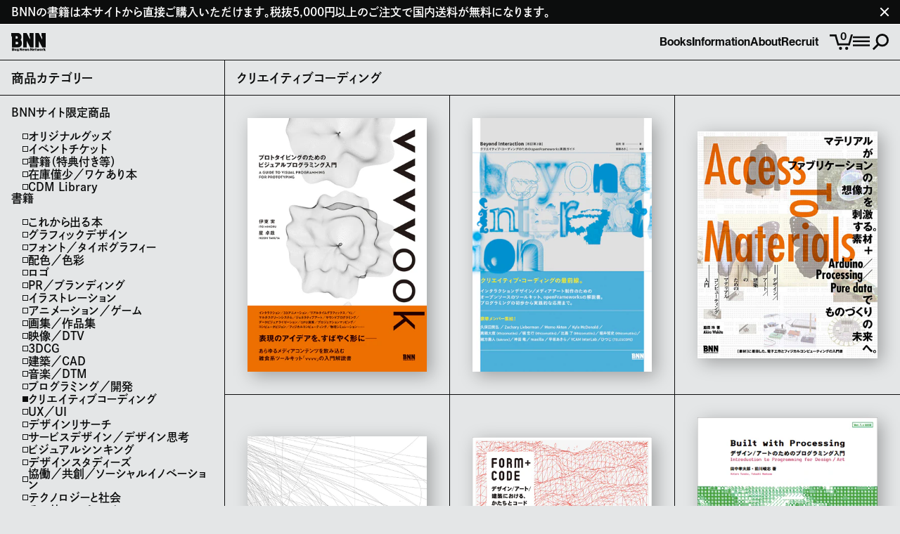

--- FILE ---
content_type: text/html; charset=utf-8
request_url: https://bnn.co.jp/collections/store/
body_size: 25345
content:
<!doctype html>
<html lang='ja'>
  <head>
    <script type="application/vnd.locksmith+json" data-locksmith>{"version":"v254","locked":false,"initialized":true,"scope":"collection","access_granted":true,"access_denied":false,"requires_customer":false,"manual_lock":false,"remote_lock":false,"has_timeout":false,"remote_rendered":null,"hide_resource":false,"hide_links_to_resource":false,"transparent":true,"locks":{"all":[],"opened":[]},"keys":[],"keys_signature":"bb6e3a18e5658a8e2bfbcc3368935138443c4bd806cec832cdf5c897edc62100","state":{"template":"collection","theme":144325607735,"product":null,"collection":"store","page":null,"blog":null,"article":null,"app":null},"now":1769466386,"path":"\/collections\/store","locale_root_url":"\/","canonical_url":"https:\/\/bnn.co.jp\/collections\/store","customer_id":null,"customer_id_signature":"bb6e3a18e5658a8e2bfbcc3368935138443c4bd806cec832cdf5c897edc62100","cart":null}</script><script data-locksmith>!function(){undefined;!function(){var s=window.Locksmith={},e=document.querySelector('script[type="application/vnd.locksmith+json"]'),n=e&&e.innerHTML;if(s.state={},s.util={},s.loading=!1,n)try{s.state=JSON.parse(n)}catch(d){}if(document.addEventListener&&document.querySelector){var o,a,i,t=[76,79,67,75,83,77,73,84,72,49,49],c=function(){a=t.slice(0)},l="style",r=function(e){e&&27!==e.keyCode&&"click"!==e.type||(document.removeEventListener("keydown",r),document.removeEventListener("click",r),o&&document.body.removeChild(o),o=null)};c(),document.addEventListener("keyup",function(e){if(e.keyCode===a[0]){if(clearTimeout(i),a.shift(),0<a.length)return void(i=setTimeout(c,1e3));c(),r(),(o=document.createElement("div"))[l].width="50%",o[l].maxWidth="1000px",o[l].height="85%",o[l].border="1px rgba(0, 0, 0, 0.2) solid",o[l].background="rgba(255, 255, 255, 0.99)",o[l].borderRadius="4px",o[l].position="fixed",o[l].top="50%",o[l].left="50%",o[l].transform="translateY(-50%) translateX(-50%)",o[l].boxShadow="0 2px 5px rgba(0, 0, 0, 0.3), 0 0 100vh 100vw rgba(0, 0, 0, 0.5)",o[l].zIndex="2147483645";var t=document.createElement("textarea");t.value=JSON.stringify(JSON.parse(n),null,2),t[l].border="none",t[l].display="block",t[l].boxSizing="border-box",t[l].width="100%",t[l].height="100%",t[l].background="transparent",t[l].padding="22px",t[l].fontFamily="monospace",t[l].fontSize="14px",t[l].color="#333",t[l].resize="none",t[l].outline="none",t.readOnly=!0,o.appendChild(t),document.body.appendChild(o),t.addEventListener("click",function(e){e.stopImmediatePropagation()}),t.select(),document.addEventListener("keydown",r),document.addEventListener("click",r)}})}s.isEmbedded=-1!==window.location.search.indexOf("_ab=0&_fd=0&_sc=1"),s.path=s.state.path||window.location.pathname,s.basePath=s.state.locale_root_url.concat("/apps/locksmith").replace(/^\/\//,"/"),s.reloading=!1,s.util.console=window.console||{log:function(){},error:function(){}},s.util.makeUrl=function(e,t){var n,o=s.basePath+e,a=[],i=s.cache();for(n in i)a.push(n+"="+encodeURIComponent(i[n]));for(n in t)a.push(n+"="+encodeURIComponent(t[n]));return s.state.customer_id&&(a.push("customer_id="+encodeURIComponent(s.state.customer_id)),a.push("customer_id_signature="+encodeURIComponent(s.state.customer_id_signature))),o+=(-1===o.indexOf("?")?"?":"&")+a.join("&")},s._initializeCallbacks=[],s.on=function(e,t){if("initialize"!==e)throw'Locksmith.on() currently only supports the "initialize" event';s._initializeCallbacks.push(t)},s.initializeSession=function(e){if(!s.isEmbedded){var t=!1,n=!0,o=!0;(e=e||{}).silent&&(o=n=!(t=!0)),s.ping({silent:t,spinner:n,reload:o,callback:function(){s._initializeCallbacks.forEach(function(e){e()})}})}},s.cache=function(e){var t={};try{var n=function a(e){return(document.cookie.match("(^|; )"+e+"=([^;]*)")||0)[2]};t=JSON.parse(decodeURIComponent(n("locksmith-params")||"{}"))}catch(d){}if(e){for(var o in e)t[o]=e[o];document.cookie="locksmith-params=; expires=Thu, 01 Jan 1970 00:00:00 GMT; path=/",document.cookie="locksmith-params="+encodeURIComponent(JSON.stringify(t))+"; path=/"}return t},s.cache.cart=s.state.cart,s.cache.cartLastSaved=null,s.params=s.cache(),s.util.reload=function(){s.reloading=!0;try{window.location.href=window.location.href.replace(/#.*/,"")}catch(d){s.util.console.error("Preferred reload method failed",d),window.location.reload()}},s.cache.saveCart=function(e){if(!s.cache.cart||s.cache.cart===s.cache.cartLastSaved)return e?e():null;var t=s.cache.cartLastSaved;s.cache.cartLastSaved=s.cache.cart,fetch("/cart/update.js",{method:"POST",headers:{"Content-Type":"application/json",Accept:"application/json"},body:JSON.stringify({attributes:{locksmith:s.cache.cart}})}).then(function(e){if(!e.ok)throw new Error("Cart update failed: "+e.status);return e.json()}).then(function(){e&&e()})["catch"](function(e){if(s.cache.cartLastSaved=t,!s.reloading)throw e})},s.util.spinnerHTML='<style>body{background:#FFF}@keyframes spin{from{transform:rotate(0deg)}to{transform:rotate(360deg)}}#loading{display:flex;width:100%;height:50vh;color:#777;align-items:center;justify-content:center}#loading .spinner{display:block;animation:spin 600ms linear infinite;position:relative;width:50px;height:50px}#loading .spinner-ring{stroke:currentColor;stroke-dasharray:100%;stroke-width:2px;stroke-linecap:round;fill:none}</style><div id="loading"><div class="spinner"><svg width="100%" height="100%"><svg preserveAspectRatio="xMinYMin"><circle class="spinner-ring" cx="50%" cy="50%" r="45%"></circle></svg></svg></div></div>',s.util.clobberBody=function(e){document.body.innerHTML=e},s.util.clobberDocument=function(e){e.responseText&&(e=e.responseText),document.documentElement&&document.removeChild(document.documentElement);var t=document.open("text/html","replace");t.writeln(e),t.close(),setTimeout(function(){var e=t.querySelector("[autofocus]");e&&e.focus()},100)},s.util.serializeForm=function(e){if(e&&"FORM"===e.nodeName){var t,n,o={};for(t=e.elements.length-1;0<=t;t-=1)if(""!==e.elements[t].name)switch(e.elements[t].nodeName){case"INPUT":switch(e.elements[t].type){default:case"text":case"hidden":case"password":case"button":case"reset":case"submit":o[e.elements[t].name]=e.elements[t].value;break;case"checkbox":case"radio":e.elements[t].checked&&(o[e.elements[t].name]=e.elements[t].value);break;case"file":}break;case"TEXTAREA":o[e.elements[t].name]=e.elements[t].value;break;case"SELECT":switch(e.elements[t].type){case"select-one":o[e.elements[t].name]=e.elements[t].value;break;case"select-multiple":for(n=e.elements[t].options.length-1;0<=n;n-=1)e.elements[t].options[n].selected&&(o[e.elements[t].name]=e.elements[t].options[n].value)}break;case"BUTTON":switch(e.elements[t].type){case"reset":case"submit":case"button":o[e.elements[t].name]=e.elements[t].value}}return o}},s.util.on=function(e,i,s,t){t=t||document;var c="locksmith-"+e+i,n=function(e){var t=e.target,n=e.target.parentElement,o=t&&t.className&&(t.className.baseVal||t.className)||"",a=n&&n.className&&(n.className.baseVal||n.className)||"";("string"==typeof o&&-1!==o.split(/\s+/).indexOf(i)||"string"==typeof a&&-1!==a.split(/\s+/).indexOf(i))&&!e[c]&&(e[c]=!0,s(e))};t.attachEvent?t.attachEvent(e,n):t.addEventListener(e,n,!1)},s.util.enableActions=function(e){s.util.on("click","locksmith-action",function(e){e.preventDefault();var t=e.target;t.dataset.confirmWith&&!confirm(t.dataset.confirmWith)||(t.disabled=!0,t.innerText=t.dataset.disableWith,s.post("/action",t.dataset.locksmithParams,{spinner:!1,type:"text",success:function(e){(e=JSON.parse(e.responseText)).message&&alert(e.message),s.util.reload()}}))},e)},s.util.inject=function(e,t){var n=["data","locksmith","append"];if(-1!==t.indexOf(n.join("-"))){var o=document.createElement("div");o.innerHTML=t,e.appendChild(o)}else e.innerHTML=t;var a,i,s=e.querySelectorAll("script");for(i=0;i<s.length;++i){a=s[i];var c=document.createElement("script");if(a.type&&(c.type=a.type),a.src)c.src=a.src;else{var l=document.createTextNode(a.innerHTML);c.appendChild(l)}e.appendChild(c)}var r=e.querySelector("[autofocus]");r&&r.focus()},s.post=function(e,t,n){!1!==(n=n||{}).spinner&&s.util.clobberBody(s.util.spinnerHTML);var o={};n.container===document?(o.layout=1,n.success=function(e){s.util.clobberDocument(e)}):n.container&&(o.layout=0,n.success=function(e){var t=document.getElementById(n.container);s.util.inject(t,e),t.id===t.firstChild.id&&t.parentElement.replaceChild(t.firstChild,t)}),n.form_type&&(t.form_type=n.form_type),n.include_layout_classes!==undefined&&(t.include_layout_classes=n.include_layout_classes),n.lock_id!==undefined&&(t.lock_id=n.lock_id),s.loading=!0;var a=s.util.makeUrl(e,o),i="json"===n.type||"text"===n.type;fetch(a,{method:"POST",headers:{"Content-Type":"application/json",Accept:i?"application/json":"text/html"},body:JSON.stringify(t)}).then(function(e){if(!e.ok)throw new Error("Request failed: "+e.status);return e.text()}).then(function(e){var t=n.success||s.util.clobberDocument;t(i?{responseText:e}:e)})["catch"](function(e){if(!s.reloading)if("dashboard.weglot.com"!==window.location.host){if(!n.silent)throw alert("Something went wrong! Please refresh and try again."),e;console.error(e)}else console.error(e)})["finally"](function(){s.loading=!1})},s.postResource=function(e,t){e.path=s.path,e.search=window.location.search,e.state=s.state,e.passcode&&(e.passcode=e.passcode.trim()),e.email&&(e.email=e.email.trim()),e.state.cart=s.cache.cart,e.locksmith_json=s.jsonTag,e.locksmith_json_signature=s.jsonTagSignature,s.post("/resource",e,t)},s.ping=function(e){if(!s.isEmbedded){e=e||{};var t=function(){e.reload?s.util.reload():"function"==typeof e.callback&&e.callback()};s.post("/ping",{path:s.path,search:window.location.search,state:s.state},{spinner:!!e.spinner,silent:"undefined"==typeof e.silent||e.silent,type:"text",success:function(e){e&&e.responseText?((e=JSON.parse(e.responseText)).messages&&0<e.messages.length&&s.showMessages(e.messages),e.cart&&s.cache.cart!==e.cart?(s.cache.cart=e.cart,s.cache.saveCart(function(){t(),e.cart&&e.cart.match(/^.+:/)&&s.util.reload()})):t()):console.error("[Locksmith] Invalid result in ping callback:",e)}})}},s.timeoutMonitor=function(){var e=s.cache.cart;s.ping({callback:function(){e!==s.cache.cart||setTimeout(function(){s.timeoutMonitor()},6e4)}})},s.showMessages=function(e){var t=document.createElement("div");t.style.position="fixed",t.style.left=0,t.style.right=0,t.style.bottom="-50px",t.style.opacity=0,t.style.background="#191919",t.style.color="#ddd",t.style.transition="bottom 0.2s, opacity 0.2s",t.style.zIndex=999999,t.innerHTML="        <style>          .locksmith-ab .locksmith-b { display: none; }          .locksmith-ab.toggled .locksmith-b { display: flex; }          .locksmith-ab.toggled .locksmith-a { display: none; }          .locksmith-flex { display: flex; flex-wrap: wrap; justify-content: space-between; align-items: center; padding: 10px 20px; }          .locksmith-message + .locksmith-message { border-top: 1px #555 solid; }          .locksmith-message a { color: inherit; font-weight: bold; }          .locksmith-message a:hover { color: inherit; opacity: 0.8; }          a.locksmith-ab-toggle { font-weight: inherit; text-decoration: underline; }          .locksmith-text { flex-grow: 1; }          .locksmith-cta { flex-grow: 0; text-align: right; }          .locksmith-cta button { transform: scale(0.8); transform-origin: left; }          .locksmith-cta > * { display: block; }          .locksmith-cta > * + * { margin-top: 10px; }          .locksmith-message a.locksmith-close { flex-grow: 0; text-decoration: none; margin-left: 15px; font-size: 30px; font-family: monospace; display: block; padding: 2px 10px; }                    @media screen and (max-width: 600px) {            .locksmith-wide-only { display: none !important; }            .locksmith-flex { padding: 0 15px; }            .locksmith-flex > * { margin-top: 5px; margin-bottom: 5px; }            .locksmith-cta { text-align: left; }          }                    @media screen and (min-width: 601px) {            .locksmith-narrow-only { display: none !important; }          }        </style>      "+e.map(function(e){return'<div class="locksmith-message">'+e+"</div>"}).join(""),document.body.appendChild(t),document.body.style.position="relative",document.body.parentElement.style.paddingBottom=t.offsetHeight+"px",setTimeout(function(){t.style.bottom=0,t.style.opacity=1},50),s.util.on("click","locksmith-ab-toggle",function(e){e.preventDefault();for(var t=e.target.parentElement;-1===t.className.split(" ").indexOf("locksmith-ab");)t=t.parentElement;-1!==t.className.split(" ").indexOf("toggled")?t.className=t.className.replace("toggled",""):t.className=t.className+" toggled"}),s.util.enableActions(t)}}()}();</script>
      <script data-locksmith>Locksmith.cache.cart=null</script>

  <script data-locksmith>Locksmith.jsonTag="{\"version\":\"v254\",\"locked\":false,\"initialized\":true,\"scope\":\"collection\",\"access_granted\":true,\"access_denied\":false,\"requires_customer\":false,\"manual_lock\":false,\"remote_lock\":false,\"has_timeout\":false,\"remote_rendered\":null,\"hide_resource\":false,\"hide_links_to_resource\":false,\"transparent\":true,\"locks\":{\"all\":[],\"opened\":[]},\"keys\":[],\"keys_signature\":\"bb6e3a18e5658a8e2bfbcc3368935138443c4bd806cec832cdf5c897edc62100\",\"state\":{\"template\":\"collection\",\"theme\":144325607735,\"product\":null,\"collection\":\"store\",\"page\":null,\"blog\":null,\"article\":null,\"app\":null},\"now\":1769466386,\"path\":\"\\\/collections\\\/store\",\"locale_root_url\":\"\\\/\",\"canonical_url\":\"https:\\\/\\\/bnn.co.jp\\\/collections\\\/store\",\"customer_id\":null,\"customer_id_signature\":\"bb6e3a18e5658a8e2bfbcc3368935138443c4bd806cec832cdf5c897edc62100\",\"cart\":null}";Locksmith.jsonTagSignature="fe8aa6e6a5c7d90be0a179aae51372d7fd56ccd791e3abc7a07593c987ee88d9"</script>
    <meta charset='UTF-8'>
    <meta name='viewport' content='width=device-width,initial-scale=1'>

    

    <title>BNNストア限定商品 | 株式会社ビー・エヌ・エヌ</title>
    <meta name='description' content='株式会社ビー・エヌ・エヌは2002年に設立した出版社です。デザインする人を増やすこと、作る人を支援することを目指して出版活動を展開しています。'>
    <link rel='canonical' href='https://bnn.co.jp/collections/store'>

    <meta property='og:locale' content='ja_JP'>
    <meta property='og:type' content='website'>
    <meta property='og:site_name' content='株式会社ビー・エヌ・エヌ｜BNN, Inc.'>
    <meta property='og:description' content='株式会社ビー・エヌ・エヌは2002年に設立した出版社です。デザインする人を増やすこと、作る人を支援することを目指して出版活動を展開しています。'>
    <meta property='og:url' content='https://bnn.co.jp/collections/store'>

    
      <meta property='og:title' content='BNNストア限定商品'>
    

    
      <meta property='og:image' content='https://bnn.co.jp/cdn/shop/t/1/assets/share-image.png?v=182672528929610565131689657199'>
    

    <meta name='google' content='nositelinkssearchbox'>
    <meta name='google' content='notranslate'>
    <meta name='format-detection' content='telephone=no'>
    <link rel='icon' href='//bnn.co.jp/cdn/shop/t/1/assets/favicon.png?v=20761550484016920161689657199'>
    <link rel='apple-touch-icon' href='//bnn.co.jp/cdn/shop/t/1/assets/favicon.png?v=20761550484016920161689657199'>
    <link rel='stylesheet' href='//bnn.co.jp/cdn/shop/t/1/assets/style.css?v=119941330806130932411735189783'>

    <script>window.performance && window.performance.mark && window.performance.mark('shopify.content_for_header.start');</script><meta name="facebook-domain-verification" content="4jlvpzqinjugdyvckdoxuz7glqaazc">
<meta id="shopify-digital-wallet" name="shopify-digital-wallet" content="/72416166199/digital_wallets/dialog">
<meta name="shopify-checkout-api-token" content="bfae7dd302eef4e362bb9f4f82a064e9">
<meta id="in-context-paypal-metadata" data-shop-id="72416166199" data-venmo-supported="false" data-environment="production" data-locale="ja_JP" data-paypal-v4="true" data-currency="JPY">
<link rel="alternate" type="application/atom+xml" title="Feed" href="/collections/store.atom" />
<link rel="next" href="/collections/store?page=2">
<link rel="alternate" type="application/json+oembed" href="https://bnn.co.jp/collections/store.oembed">
<script async="async" src="/checkouts/internal/preloads.js?locale=ja-JP"></script>
<link rel="preconnect" href="https://shop.app" crossorigin="anonymous">
<script async="async" src="https://shop.app/checkouts/internal/preloads.js?locale=ja-JP&shop_id=72416166199" crossorigin="anonymous"></script>
<script id="apple-pay-shop-capabilities" type="application/json">{"shopId":72416166199,"countryCode":"JP","currencyCode":"JPY","merchantCapabilities":["supports3DS"],"merchantId":"gid:\/\/shopify\/Shop\/72416166199","merchantName":"株式会社ビー・エヌ・エヌ｜BNN, Inc.","requiredBillingContactFields":["postalAddress","email","phone"],"requiredShippingContactFields":["postalAddress","email","phone"],"shippingType":"shipping","supportedNetworks":["visa","masterCard","amex","jcb","discover"],"total":{"type":"pending","label":"株式会社ビー・エヌ・エヌ｜BNN, Inc.","amount":"1.00"},"shopifyPaymentsEnabled":true,"supportsSubscriptions":true}</script>
<script id="shopify-features" type="application/json">{"accessToken":"bfae7dd302eef4e362bb9f4f82a064e9","betas":["rich-media-storefront-analytics"],"domain":"bnn.co.jp","predictiveSearch":false,"shopId":72416166199,"locale":"ja"}</script>
<script>var Shopify = Shopify || {};
Shopify.shop = "bug-news-network.myshopify.com";
Shopify.locale = "ja";
Shopify.currency = {"active":"JPY","rate":"1.0"};
Shopify.country = "JP";
Shopify.theme = {"name":"BNN Shopify Theme","id":144325607735,"schema_name":"BNN Shopify Theme","schema_version":"1.0.0","theme_store_id":887,"role":"main"};
Shopify.theme.handle = "null";
Shopify.theme.style = {"id":null,"handle":null};
Shopify.cdnHost = "bnn.co.jp/cdn";
Shopify.routes = Shopify.routes || {};
Shopify.routes.root = "/";</script>
<script type="module">!function(o){(o.Shopify=o.Shopify||{}).modules=!0}(window);</script>
<script>!function(o){function n(){var o=[];function n(){o.push(Array.prototype.slice.apply(arguments))}return n.q=o,n}var t=o.Shopify=o.Shopify||{};t.loadFeatures=n(),t.autoloadFeatures=n()}(window);</script>
<script>
  window.ShopifyPay = window.ShopifyPay || {};
  window.ShopifyPay.apiHost = "shop.app\/pay";
  window.ShopifyPay.redirectState = "pending";
</script>
<script id="shop-js-analytics" type="application/json">{"pageType":"collection"}</script>
<script defer="defer" async type="module" src="//bnn.co.jp/cdn/shopifycloud/shop-js/modules/v2/client.init-shop-cart-sync_0MstufBG.ja.esm.js"></script>
<script defer="defer" async type="module" src="//bnn.co.jp/cdn/shopifycloud/shop-js/modules/v2/chunk.common_jll-23Z1.esm.js"></script>
<script defer="defer" async type="module" src="//bnn.co.jp/cdn/shopifycloud/shop-js/modules/v2/chunk.modal_HXih6-AF.esm.js"></script>
<script type="module">
  await import("//bnn.co.jp/cdn/shopifycloud/shop-js/modules/v2/client.init-shop-cart-sync_0MstufBG.ja.esm.js");
await import("//bnn.co.jp/cdn/shopifycloud/shop-js/modules/v2/chunk.common_jll-23Z1.esm.js");
await import("//bnn.co.jp/cdn/shopifycloud/shop-js/modules/v2/chunk.modal_HXih6-AF.esm.js");

  window.Shopify.SignInWithShop?.initShopCartSync?.({"fedCMEnabled":true,"windoidEnabled":true});

</script>
<script>
  window.Shopify = window.Shopify || {};
  if (!window.Shopify.featureAssets) window.Shopify.featureAssets = {};
  window.Shopify.featureAssets['shop-js'] = {"shop-cart-sync":["modules/v2/client.shop-cart-sync_DN7iwvRY.ja.esm.js","modules/v2/chunk.common_jll-23Z1.esm.js","modules/v2/chunk.modal_HXih6-AF.esm.js"],"init-fed-cm":["modules/v2/client.init-fed-cm_DmZOWWut.ja.esm.js","modules/v2/chunk.common_jll-23Z1.esm.js","modules/v2/chunk.modal_HXih6-AF.esm.js"],"shop-cash-offers":["modules/v2/client.shop-cash-offers_HFfvn_Gz.ja.esm.js","modules/v2/chunk.common_jll-23Z1.esm.js","modules/v2/chunk.modal_HXih6-AF.esm.js"],"shop-login-button":["modules/v2/client.shop-login-button_BVN3pvk0.ja.esm.js","modules/v2/chunk.common_jll-23Z1.esm.js","modules/v2/chunk.modal_HXih6-AF.esm.js"],"pay-button":["modules/v2/client.pay-button_CyS_4GVi.ja.esm.js","modules/v2/chunk.common_jll-23Z1.esm.js","modules/v2/chunk.modal_HXih6-AF.esm.js"],"shop-button":["modules/v2/client.shop-button_zh22db91.ja.esm.js","modules/v2/chunk.common_jll-23Z1.esm.js","modules/v2/chunk.modal_HXih6-AF.esm.js"],"avatar":["modules/v2/client.avatar_BTnouDA3.ja.esm.js"],"init-windoid":["modules/v2/client.init-windoid_BlVJIuJ5.ja.esm.js","modules/v2/chunk.common_jll-23Z1.esm.js","modules/v2/chunk.modal_HXih6-AF.esm.js"],"init-shop-for-new-customer-accounts":["modules/v2/client.init-shop-for-new-customer-accounts_BqzwtUK7.ja.esm.js","modules/v2/client.shop-login-button_BVN3pvk0.ja.esm.js","modules/v2/chunk.common_jll-23Z1.esm.js","modules/v2/chunk.modal_HXih6-AF.esm.js"],"init-shop-email-lookup-coordinator":["modules/v2/client.init-shop-email-lookup-coordinator_DKDv3hKi.ja.esm.js","modules/v2/chunk.common_jll-23Z1.esm.js","modules/v2/chunk.modal_HXih6-AF.esm.js"],"init-shop-cart-sync":["modules/v2/client.init-shop-cart-sync_0MstufBG.ja.esm.js","modules/v2/chunk.common_jll-23Z1.esm.js","modules/v2/chunk.modal_HXih6-AF.esm.js"],"shop-toast-manager":["modules/v2/client.shop-toast-manager_BkVvTGW3.ja.esm.js","modules/v2/chunk.common_jll-23Z1.esm.js","modules/v2/chunk.modal_HXih6-AF.esm.js"],"init-customer-accounts":["modules/v2/client.init-customer-accounts_CZbUHFPX.ja.esm.js","modules/v2/client.shop-login-button_BVN3pvk0.ja.esm.js","modules/v2/chunk.common_jll-23Z1.esm.js","modules/v2/chunk.modal_HXih6-AF.esm.js"],"init-customer-accounts-sign-up":["modules/v2/client.init-customer-accounts-sign-up_C0QA8nCd.ja.esm.js","modules/v2/client.shop-login-button_BVN3pvk0.ja.esm.js","modules/v2/chunk.common_jll-23Z1.esm.js","modules/v2/chunk.modal_HXih6-AF.esm.js"],"shop-follow-button":["modules/v2/client.shop-follow-button_CSkbpFfm.ja.esm.js","modules/v2/chunk.common_jll-23Z1.esm.js","modules/v2/chunk.modal_HXih6-AF.esm.js"],"checkout-modal":["modules/v2/client.checkout-modal_rYdHFJTE.ja.esm.js","modules/v2/chunk.common_jll-23Z1.esm.js","modules/v2/chunk.modal_HXih6-AF.esm.js"],"shop-login":["modules/v2/client.shop-login_DeXIozZF.ja.esm.js","modules/v2/chunk.common_jll-23Z1.esm.js","modules/v2/chunk.modal_HXih6-AF.esm.js"],"lead-capture":["modules/v2/client.lead-capture_DGEoeVgo.ja.esm.js","modules/v2/chunk.common_jll-23Z1.esm.js","modules/v2/chunk.modal_HXih6-AF.esm.js"],"payment-terms":["modules/v2/client.payment-terms_BXPcfuME.ja.esm.js","modules/v2/chunk.common_jll-23Z1.esm.js","modules/v2/chunk.modal_HXih6-AF.esm.js"]};
</script>
<script id="__st">var __st={"a":72416166199,"offset":32400,"reqid":"e4066c1e-c0b7-47cf-bb6c-5248295fd716-1769466386","pageurl":"bnn.co.jp\/collections\/store","u":"564a947f8cae","p":"collection","rtyp":"collection","rid":444160737591};</script>
<script>window.ShopifyPaypalV4VisibilityTracking = true;</script>
<script id="captcha-bootstrap">!function(){'use strict';const t='contact',e='account',n='new_comment',o=[[t,t],['blogs',n],['comments',n],[t,'customer']],c=[[e,'customer_login'],[e,'guest_login'],[e,'recover_customer_password'],[e,'create_customer']],r=t=>t.map((([t,e])=>`form[action*='/${t}']:not([data-nocaptcha='true']) input[name='form_type'][value='${e}']`)).join(','),a=t=>()=>t?[...document.querySelectorAll(t)].map((t=>t.form)):[];function s(){const t=[...o],e=r(t);return a(e)}const i='password',u='form_key',d=['recaptcha-v3-token','g-recaptcha-response','h-captcha-response',i],f=()=>{try{return window.sessionStorage}catch{return}},m='__shopify_v',_=t=>t.elements[u];function p(t,e,n=!1){try{const o=window.sessionStorage,c=JSON.parse(o.getItem(e)),{data:r}=function(t){const{data:e,action:n}=t;return t[m]||n?{data:e,action:n}:{data:t,action:n}}(c);for(const[e,n]of Object.entries(r))t.elements[e]&&(t.elements[e].value=n);n&&o.removeItem(e)}catch(o){console.error('form repopulation failed',{error:o})}}const l='form_type',E='cptcha';function T(t){t.dataset[E]=!0}const w=window,h=w.document,L='Shopify',v='ce_forms',y='captcha';let A=!1;((t,e)=>{const n=(g='f06e6c50-85a8-45c8-87d0-21a2b65856fe',I='https://cdn.shopify.com/shopifycloud/storefront-forms-hcaptcha/ce_storefront_forms_captcha_hcaptcha.v1.5.2.iife.js',D={infoText:'hCaptchaによる保護',privacyText:'プライバシー',termsText:'利用規約'},(t,e,n)=>{const o=w[L][v],c=o.bindForm;if(c)return c(t,g,e,D).then(n);var r;o.q.push([[t,g,e,D],n]),r=I,A||(h.body.append(Object.assign(h.createElement('script'),{id:'captcha-provider',async:!0,src:r})),A=!0)});var g,I,D;w[L]=w[L]||{},w[L][v]=w[L][v]||{},w[L][v].q=[],w[L][y]=w[L][y]||{},w[L][y].protect=function(t,e){n(t,void 0,e),T(t)},Object.freeze(w[L][y]),function(t,e,n,w,h,L){const[v,y,A,g]=function(t,e,n){const i=e?o:[],u=t?c:[],d=[...i,...u],f=r(d),m=r(i),_=r(d.filter((([t,e])=>n.includes(e))));return[a(f),a(m),a(_),s()]}(w,h,L),I=t=>{const e=t.target;return e instanceof HTMLFormElement?e:e&&e.form},D=t=>v().includes(t);t.addEventListener('submit',(t=>{const e=I(t);if(!e)return;const n=D(e)&&!e.dataset.hcaptchaBound&&!e.dataset.recaptchaBound,o=_(e),c=g().includes(e)&&(!o||!o.value);(n||c)&&t.preventDefault(),c&&!n&&(function(t){try{if(!f())return;!function(t){const e=f();if(!e)return;const n=_(t);if(!n)return;const o=n.value;o&&e.removeItem(o)}(t);const e=Array.from(Array(32),(()=>Math.random().toString(36)[2])).join('');!function(t,e){_(t)||t.append(Object.assign(document.createElement('input'),{type:'hidden',name:u})),t.elements[u].value=e}(t,e),function(t,e){const n=f();if(!n)return;const o=[...t.querySelectorAll(`input[type='${i}']`)].map((({name:t})=>t)),c=[...d,...o],r={};for(const[a,s]of new FormData(t).entries())c.includes(a)||(r[a]=s);n.setItem(e,JSON.stringify({[m]:1,action:t.action,data:r}))}(t,e)}catch(e){console.error('failed to persist form',e)}}(e),e.submit())}));const S=(t,e)=>{t&&!t.dataset[E]&&(n(t,e.some((e=>e===t))),T(t))};for(const o of['focusin','change'])t.addEventListener(o,(t=>{const e=I(t);D(e)&&S(e,y())}));const B=e.get('form_key'),M=e.get(l),P=B&&M;t.addEventListener('DOMContentLoaded',(()=>{const t=y();if(P)for(const e of t)e.elements[l].value===M&&p(e,B);[...new Set([...A(),...v().filter((t=>'true'===t.dataset.shopifyCaptcha))])].forEach((e=>S(e,t)))}))}(h,new URLSearchParams(w.location.search),n,t,e,['guest_login'])})(!0,!0)}();</script>
<script integrity="sha256-4kQ18oKyAcykRKYeNunJcIwy7WH5gtpwJnB7kiuLZ1E=" data-source-attribution="shopify.loadfeatures" defer="defer" src="//bnn.co.jp/cdn/shopifycloud/storefront/assets/storefront/load_feature-a0a9edcb.js" crossorigin="anonymous"></script>
<script crossorigin="anonymous" defer="defer" src="//bnn.co.jp/cdn/shopifycloud/storefront/assets/shopify_pay/storefront-65b4c6d7.js?v=20250812"></script>
<script data-source-attribution="shopify.dynamic_checkout.dynamic.init">var Shopify=Shopify||{};Shopify.PaymentButton=Shopify.PaymentButton||{isStorefrontPortableWallets:!0,init:function(){window.Shopify.PaymentButton.init=function(){};var t=document.createElement("script");t.src="https://bnn.co.jp/cdn/shopifycloud/portable-wallets/latest/portable-wallets.ja.js",t.type="module",document.head.appendChild(t)}};
</script>
<script data-source-attribution="shopify.dynamic_checkout.buyer_consent">
  function portableWalletsHideBuyerConsent(e){var t=document.getElementById("shopify-buyer-consent"),n=document.getElementById("shopify-subscription-policy-button");t&&n&&(t.classList.add("hidden"),t.setAttribute("aria-hidden","true"),n.removeEventListener("click",e))}function portableWalletsShowBuyerConsent(e){var t=document.getElementById("shopify-buyer-consent"),n=document.getElementById("shopify-subscription-policy-button");t&&n&&(t.classList.remove("hidden"),t.removeAttribute("aria-hidden"),n.addEventListener("click",e))}window.Shopify?.PaymentButton&&(window.Shopify.PaymentButton.hideBuyerConsent=portableWalletsHideBuyerConsent,window.Shopify.PaymentButton.showBuyerConsent=portableWalletsShowBuyerConsent);
</script>
<script data-source-attribution="shopify.dynamic_checkout.cart.bootstrap">document.addEventListener("DOMContentLoaded",(function(){function t(){return document.querySelector("shopify-accelerated-checkout-cart, shopify-accelerated-checkout")}if(t())Shopify.PaymentButton.init();else{new MutationObserver((function(e,n){t()&&(Shopify.PaymentButton.init(),n.disconnect())})).observe(document.body,{childList:!0,subtree:!0})}}));
</script>
<link id="shopify-accelerated-checkout-styles" rel="stylesheet" media="screen" href="https://bnn.co.jp/cdn/shopifycloud/portable-wallets/latest/accelerated-checkout-backwards-compat.css" crossorigin="anonymous">
<style id="shopify-accelerated-checkout-cart">
        #shopify-buyer-consent {
  margin-top: 1em;
  display: inline-block;
  width: 100%;
}

#shopify-buyer-consent.hidden {
  display: none;
}

#shopify-subscription-policy-button {
  background: none;
  border: none;
  padding: 0;
  text-decoration: underline;
  font-size: inherit;
  cursor: pointer;
}

#shopify-subscription-policy-button::before {
  box-shadow: none;
}

      </style>

<script>window.performance && window.performance.mark && window.performance.mark('shopify.content_for_header.end');</script>
    <script>
  (function(d) {
    var config = {
      kitId: 'otn7mqz',
      scriptTimeout: 3000,
      async: true
    },
    h=d.documentElement,t=setTimeout(function(){h.className=h.className.replace(/\bwf-loading\b/g,"")+" wf-inactive";},config.scriptTimeout),tk=d.createElement("script"),f=false,s=d.getElementsByTagName("script")[0],a;h.className+=" wf-loading";tk.src='https://use.typekit.net/'+config.kitId+'.js';tk.async=true;tk.onload=tk.onreadystatechange=function(){a=this.readyState;if(f||a&&a!="complete"&&a!="loaded")return;f=true;clearTimeout(t);try{Typekit.load(config)}catch(e){}};s.parentNode.insertBefore(tk,s)
  })(document);
</script>

  <link href="https://monorail-edge.shopifysvc.com" rel="dns-prefetch">
<script>(function(){if ("sendBeacon" in navigator && "performance" in window) {try {var session_token_from_headers = performance.getEntriesByType('navigation')[0].serverTiming.find(x => x.name == '_s').description;} catch {var session_token_from_headers = undefined;}var session_cookie_matches = document.cookie.match(/_shopify_s=([^;]*)/);var session_token_from_cookie = session_cookie_matches && session_cookie_matches.length === 2 ? session_cookie_matches[1] : "";var session_token = session_token_from_headers || session_token_from_cookie || "";function handle_abandonment_event(e) {var entries = performance.getEntries().filter(function(entry) {return /monorail-edge.shopifysvc.com/.test(entry.name);});if (!window.abandonment_tracked && entries.length === 0) {window.abandonment_tracked = true;var currentMs = Date.now();var navigation_start = performance.timing.navigationStart;var payload = {shop_id: 72416166199,url: window.location.href,navigation_start,duration: currentMs - navigation_start,session_token,page_type: "collection"};window.navigator.sendBeacon("https://monorail-edge.shopifysvc.com/v1/produce", JSON.stringify({schema_id: "online_store_buyer_site_abandonment/1.1",payload: payload,metadata: {event_created_at_ms: currentMs,event_sent_at_ms: currentMs}}));}}window.addEventListener('pagehide', handle_abandonment_event);}}());</script>
<script id="web-pixels-manager-setup">(function e(e,d,r,n,o){if(void 0===o&&(o={}),!Boolean(null===(a=null===(i=window.Shopify)||void 0===i?void 0:i.analytics)||void 0===a?void 0:a.replayQueue)){var i,a;window.Shopify=window.Shopify||{};var t=window.Shopify;t.analytics=t.analytics||{};var s=t.analytics;s.replayQueue=[],s.publish=function(e,d,r){return s.replayQueue.push([e,d,r]),!0};try{self.performance.mark("wpm:start")}catch(e){}var l=function(){var e={modern:/Edge?\/(1{2}[4-9]|1[2-9]\d|[2-9]\d{2}|\d{4,})\.\d+(\.\d+|)|Firefox\/(1{2}[4-9]|1[2-9]\d|[2-9]\d{2}|\d{4,})\.\d+(\.\d+|)|Chrom(ium|e)\/(9{2}|\d{3,})\.\d+(\.\d+|)|(Maci|X1{2}).+ Version\/(15\.\d+|(1[6-9]|[2-9]\d|\d{3,})\.\d+)([,.]\d+|)( \(\w+\)|)( Mobile\/\w+|) Safari\/|Chrome.+OPR\/(9{2}|\d{3,})\.\d+\.\d+|(CPU[ +]OS|iPhone[ +]OS|CPU[ +]iPhone|CPU IPhone OS|CPU iPad OS)[ +]+(15[._]\d+|(1[6-9]|[2-9]\d|\d{3,})[._]\d+)([._]\d+|)|Android:?[ /-](13[3-9]|1[4-9]\d|[2-9]\d{2}|\d{4,})(\.\d+|)(\.\d+|)|Android.+Firefox\/(13[5-9]|1[4-9]\d|[2-9]\d{2}|\d{4,})\.\d+(\.\d+|)|Android.+Chrom(ium|e)\/(13[3-9]|1[4-9]\d|[2-9]\d{2}|\d{4,})\.\d+(\.\d+|)|SamsungBrowser\/([2-9]\d|\d{3,})\.\d+/,legacy:/Edge?\/(1[6-9]|[2-9]\d|\d{3,})\.\d+(\.\d+|)|Firefox\/(5[4-9]|[6-9]\d|\d{3,})\.\d+(\.\d+|)|Chrom(ium|e)\/(5[1-9]|[6-9]\d|\d{3,})\.\d+(\.\d+|)([\d.]+$|.*Safari\/(?![\d.]+ Edge\/[\d.]+$))|(Maci|X1{2}).+ Version\/(10\.\d+|(1[1-9]|[2-9]\d|\d{3,})\.\d+)([,.]\d+|)( \(\w+\)|)( Mobile\/\w+|) Safari\/|Chrome.+OPR\/(3[89]|[4-9]\d|\d{3,})\.\d+\.\d+|(CPU[ +]OS|iPhone[ +]OS|CPU[ +]iPhone|CPU IPhone OS|CPU iPad OS)[ +]+(10[._]\d+|(1[1-9]|[2-9]\d|\d{3,})[._]\d+)([._]\d+|)|Android:?[ /-](13[3-9]|1[4-9]\d|[2-9]\d{2}|\d{4,})(\.\d+|)(\.\d+|)|Mobile Safari.+OPR\/([89]\d|\d{3,})\.\d+\.\d+|Android.+Firefox\/(13[5-9]|1[4-9]\d|[2-9]\d{2}|\d{4,})\.\d+(\.\d+|)|Android.+Chrom(ium|e)\/(13[3-9]|1[4-9]\d|[2-9]\d{2}|\d{4,})\.\d+(\.\d+|)|Android.+(UC? ?Browser|UCWEB|U3)[ /]?(15\.([5-9]|\d{2,})|(1[6-9]|[2-9]\d|\d{3,})\.\d+)\.\d+|SamsungBrowser\/(5\.\d+|([6-9]|\d{2,})\.\d+)|Android.+MQ{2}Browser\/(14(\.(9|\d{2,})|)|(1[5-9]|[2-9]\d|\d{3,})(\.\d+|))(\.\d+|)|K[Aa][Ii]OS\/(3\.\d+|([4-9]|\d{2,})\.\d+)(\.\d+|)/},d=e.modern,r=e.legacy,n=navigator.userAgent;return n.match(d)?"modern":n.match(r)?"legacy":"unknown"}(),u="modern"===l?"modern":"legacy",c=(null!=n?n:{modern:"",legacy:""})[u],f=function(e){return[e.baseUrl,"/wpm","/b",e.hashVersion,"modern"===e.buildTarget?"m":"l",".js"].join("")}({baseUrl:d,hashVersion:r,buildTarget:u}),m=function(e){var d=e.version,r=e.bundleTarget,n=e.surface,o=e.pageUrl,i=e.monorailEndpoint;return{emit:function(e){var a=e.status,t=e.errorMsg,s=(new Date).getTime(),l=JSON.stringify({metadata:{event_sent_at_ms:s},events:[{schema_id:"web_pixels_manager_load/3.1",payload:{version:d,bundle_target:r,page_url:o,status:a,surface:n,error_msg:t},metadata:{event_created_at_ms:s}}]});if(!i)return console&&console.warn&&console.warn("[Web Pixels Manager] No Monorail endpoint provided, skipping logging."),!1;try{return self.navigator.sendBeacon.bind(self.navigator)(i,l)}catch(e){}var u=new XMLHttpRequest;try{return u.open("POST",i,!0),u.setRequestHeader("Content-Type","text/plain"),u.send(l),!0}catch(e){return console&&console.warn&&console.warn("[Web Pixels Manager] Got an unhandled error while logging to Monorail."),!1}}}}({version:r,bundleTarget:l,surface:e.surface,pageUrl:self.location.href,monorailEndpoint:e.monorailEndpoint});try{o.browserTarget=l,function(e){var d=e.src,r=e.async,n=void 0===r||r,o=e.onload,i=e.onerror,a=e.sri,t=e.scriptDataAttributes,s=void 0===t?{}:t,l=document.createElement("script"),u=document.querySelector("head"),c=document.querySelector("body");if(l.async=n,l.src=d,a&&(l.integrity=a,l.crossOrigin="anonymous"),s)for(var f in s)if(Object.prototype.hasOwnProperty.call(s,f))try{l.dataset[f]=s[f]}catch(e){}if(o&&l.addEventListener("load",o),i&&l.addEventListener("error",i),u)u.appendChild(l);else{if(!c)throw new Error("Did not find a head or body element to append the script");c.appendChild(l)}}({src:f,async:!0,onload:function(){if(!function(){var e,d;return Boolean(null===(d=null===(e=window.Shopify)||void 0===e?void 0:e.analytics)||void 0===d?void 0:d.initialized)}()){var d=window.webPixelsManager.init(e)||void 0;if(d){var r=window.Shopify.analytics;r.replayQueue.forEach((function(e){var r=e[0],n=e[1],o=e[2];d.publishCustomEvent(r,n,o)})),r.replayQueue=[],r.publish=d.publishCustomEvent,r.visitor=d.visitor,r.initialized=!0}}},onerror:function(){return m.emit({status:"failed",errorMsg:"".concat(f," has failed to load")})},sri:function(e){var d=/^sha384-[A-Za-z0-9+/=]+$/;return"string"==typeof e&&d.test(e)}(c)?c:"",scriptDataAttributes:o}),m.emit({status:"loading"})}catch(e){m.emit({status:"failed",errorMsg:(null==e?void 0:e.message)||"Unknown error"})}}})({shopId: 72416166199,storefrontBaseUrl: "https://bnn.co.jp",extensionsBaseUrl: "https://extensions.shopifycdn.com/cdn/shopifycloud/web-pixels-manager",monorailEndpoint: "https://monorail-edge.shopifysvc.com/unstable/produce_batch",surface: "storefront-renderer",enabledBetaFlags: ["2dca8a86"],webPixelsConfigList: [{"id":"735215927","configuration":"{\"config\":\"{\\\"pixel_id\\\":\\\"G-9GNZ62TFGT\\\",\\\"gtag_events\\\":[{\\\"type\\\":\\\"purchase\\\",\\\"action_label\\\":\\\"G-9GNZ62TFGT\\\"},{\\\"type\\\":\\\"page_view\\\",\\\"action_label\\\":\\\"G-9GNZ62TFGT\\\"},{\\\"type\\\":\\\"view_item\\\",\\\"action_label\\\":\\\"G-9GNZ62TFGT\\\"},{\\\"type\\\":\\\"search\\\",\\\"action_label\\\":\\\"G-9GNZ62TFGT\\\"},{\\\"type\\\":\\\"add_to_cart\\\",\\\"action_label\\\":\\\"G-9GNZ62TFGT\\\"},{\\\"type\\\":\\\"begin_checkout\\\",\\\"action_label\\\":\\\"G-9GNZ62TFGT\\\"},{\\\"type\\\":\\\"add_payment_info\\\",\\\"action_label\\\":\\\"G-9GNZ62TFGT\\\"}],\\\"enable_monitoring_mode\\\":false}\"}","eventPayloadVersion":"v1","runtimeContext":"OPEN","scriptVersion":"b2a88bafab3e21179ed38636efcd8a93","type":"APP","apiClientId":1780363,"privacyPurposes":[],"dataSharingAdjustments":{"protectedCustomerApprovalScopes":["read_customer_address","read_customer_email","read_customer_name","read_customer_personal_data","read_customer_phone"]}},{"id":"406225207","configuration":"{\"pixel_id\":\"1599031947064777\",\"pixel_type\":\"facebook_pixel\"}","eventPayloadVersion":"v1","runtimeContext":"OPEN","scriptVersion":"ca16bc87fe92b6042fbaa3acc2fbdaa6","type":"APP","apiClientId":2329312,"privacyPurposes":["ANALYTICS","MARKETING","SALE_OF_DATA"],"dataSharingAdjustments":{"protectedCustomerApprovalScopes":["read_customer_address","read_customer_email","read_customer_name","read_customer_personal_data","read_customer_phone"]}},{"id":"shopify-app-pixel","configuration":"{}","eventPayloadVersion":"v1","runtimeContext":"STRICT","scriptVersion":"0450","apiClientId":"shopify-pixel","type":"APP","privacyPurposes":["ANALYTICS","MARKETING"]},{"id":"shopify-custom-pixel","eventPayloadVersion":"v1","runtimeContext":"LAX","scriptVersion":"0450","apiClientId":"shopify-pixel","type":"CUSTOM","privacyPurposes":["ANALYTICS","MARKETING"]}],isMerchantRequest: false,initData: {"shop":{"name":"株式会社ビー・エヌ・エヌ｜BNN, Inc.","paymentSettings":{"currencyCode":"JPY"},"myshopifyDomain":"bug-news-network.myshopify.com","countryCode":"JP","storefrontUrl":"https:\/\/bnn.co.jp"},"customer":null,"cart":null,"checkout":null,"productVariants":[],"purchasingCompany":null},},"https://bnn.co.jp/cdn","fcfee988w5aeb613cpc8e4bc33m6693e112",{"modern":"","legacy":""},{"shopId":"72416166199","storefrontBaseUrl":"https:\/\/bnn.co.jp","extensionBaseUrl":"https:\/\/extensions.shopifycdn.com\/cdn\/shopifycloud\/web-pixels-manager","surface":"storefront-renderer","enabledBetaFlags":"[\"2dca8a86\"]","isMerchantRequest":"false","hashVersion":"fcfee988w5aeb613cpc8e4bc33m6693e112","publish":"custom","events":"[[\"page_viewed\",{}],[\"collection_viewed\",{\"collection\":{\"id\":\"444160737591\",\"title\":\"BNNストア限定商品\",\"productVariants\":[{\"price\":{\"amount\":8000.0,\"currencyCode\":\"JPY\"},\"product\":{\"title\":\"モダンカリグラフィー\u0026ハンドライティング スタートセット\",\"vendor\":\"株式会社ビー・エヌ・エヌ｜BNN, Inc.\",\"id\":\"10356318142775\",\"untranslatedTitle\":\"モダンカリグラフィー\u0026ハンドライティング スタートセット\",\"url\":\"\/products\/9784802513739\",\"type\":\"書籍\"},\"id\":\"51412337393975\",\"image\":{\"src\":\"\/\/bnn.co.jp\/cdn\/shop\/files\/9784802513739.jpg?v=1764821903\"},\"sku\":null,\"title\":\"Default Title\",\"untranslatedTitle\":\"Default Title\"},{\"price\":{\"amount\":1500.0,\"currencyCode\":\"JPY\"},\"product\":{\"title\":\"【見逃し配信チケット】「BMCから考える：デザイン／アートのコミュニティ」｜『ブラックマウンテンカレッジへ行って､考えた』連続講義シリーズ\",\"vendor\":\"bug-news-network\",\"id\":\"10117535957303\",\"untranslatedTitle\":\"【見逃し配信チケット】「BMCから考える：デザイン／アートのコミュニティ」｜『ブラックマウンテンカレッジへ行って､考えた』連続講義シリーズ\",\"url\":\"\/products\/bnn-talk-014-archive\",\"type\":\"\"},\"id\":\"50443294245175\",\"image\":{\"src\":\"\/\/bnn.co.jp\/cdn\/shop\/files\/BMC___1_2_f55fa759-3487-4e1c-b5d0-4f5fee32a6ec.png?v=1743402196\"},\"sku\":null,\"title\":\"Default Title\",\"untranslatedTitle\":\"Default Title\"},{\"price\":{\"amount\":1200.0,\"currencyCode\":\"JPY\"},\"product\":{\"title\":\"【見逃し配信チケット】 「BMCを視る：写真から読み解く」｜『ブラックマウンテンカレッジへ行って､考えた』連続講義シリーズ\",\"vendor\":\"bug-news-network\",\"id\":\"10104277467447\",\"untranslatedTitle\":\"【見逃し配信チケット】 「BMCを視る：写真から読み解く」｜『ブラックマウンテンカレッジへ行って､考えた』連続講義シリーズ\",\"url\":\"\/products\/bnn-talk-013-archive\",\"type\":\"\"},\"id\":\"50408713290039\",\"image\":{\"src\":\"\/\/bnn.co.jp\/cdn\/shop\/files\/BMC___1_e7f1449f-aa76-4995-84d6-e056957ab9a4.png?v=1742550485\"},\"sku\":null,\"title\":\"Default Title\",\"untranslatedTitle\":\"Default Title\"},{\"price\":{\"amount\":1000.0,\"currencyCode\":\"JPY\"},\"product\":{\"title\":\"【イベントチケット｜3月29日（土）】「融けたデザイン：「デジタル vs.フィジカル」を超えて」\",\"vendor\":\"bug-news-network\",\"id\":\"10085012144439\",\"untranslatedTitle\":\"【イベントチケット｜3月29日（土）】「融けたデザイン：「デジタル vs.フィジカル」を超えて」\",\"url\":\"\/products\/bnn-talk-015-real\",\"type\":\"\"},\"id\":\"50355052216631\",\"image\":{\"src\":\"\/\/bnn.co.jp\/cdn\/shop\/files\/638f4e54261eb1d5ebf7aa4c93914134_e206035f-eab2-4344-8200-77b789ca90d6.png?v=1741260473\"},\"sku\":null,\"title\":\"Default Title\",\"untranslatedTitle\":\"Default Title\"},{\"price\":{\"amount\":1500.0,\"currencyCode\":\"JPY\"},\"product\":{\"title\":\"【見逃し配信チケット】「BMCを知る：旅の途中のはなし」｜『ブラックマウンテンカレッジへ行って､考えた』連続講義シリーズ\",\"vendor\":\"bug-news-network\",\"id\":\"10082761867575\",\"untranslatedTitle\":\"【見逃し配信チケット】「BMCを知る：旅の途中のはなし」｜『ブラックマウンテンカレッジへ行って､考えた』連続講義シリーズ\",\"url\":\"\/products\/bnn-talk-012-archive\",\"type\":\"\"},\"id\":\"50348602687799\",\"image\":{\"src\":\"\/\/bnn.co.jp\/cdn\/shop\/files\/BMC___1_89bec25b-b21e-42a6-a5ac-47a36a6a2c9c.png?v=1739862284\"},\"sku\":null,\"title\":\"Default Title\",\"untranslatedTitle\":\"Default Title\"},{\"price\":{\"amount\":2000.0,\"currencyCode\":\"JPY\"},\"product\":{\"title\":\"【イベントチケット｜2月24日（月）】「イラストレーターが、本を作って、売るということ。」｜『シロとメロの世界のはなし』刊行記念トークイベント【会場参加】\",\"vendor\":\"bug-news-network\",\"id\":\"10035091079479\",\"untranslatedTitle\":\"【イベントチケット｜2月24日（月）】「イラストレーターが、本を作って、売るということ。」｜『シロとメロの世界のはなし』刊行記念トークイベント【会場参加】\",\"url\":\"\/products\/bnn-talk-011-real\",\"type\":\"\"},\"id\":\"50199630414135\",\"image\":{\"src\":\"\/\/bnn.co.jp\/cdn\/shop\/files\/05b5fdd3622ad649eb33fc4358f5014c.png?v=1739846096\"},\"sku\":\"\",\"title\":\"Default Title\",\"untranslatedTitle\":\"Default Title\"},{\"price\":{\"amount\":1500.0,\"currencyCode\":\"JPY\"},\"product\":{\"title\":\"【見逃し配信チケット】 「ダークパターンとどのように向き合うべきなのか？」｜『ダークパターン  人を欺くデザインの手口と対策』刊行記念トーク配信\",\"vendor\":\"bug-news-network\",\"id\":\"9801197977911\",\"untranslatedTitle\":\"【見逃し配信チケット】 「ダークパターンとどのように向き合うべきなのか？」｜『ダークパターン  人を欺くデザインの手口と対策』刊行記念トーク配信\",\"url\":\"\/products\/bnn-talk-010-archive\",\"type\":\"\"},\"id\":\"49944943231287\",\"image\":{\"src\":\"\/\/bnn.co.jp\/cdn\/shop\/files\/130a0685ed83c67dbe36ef1a5b25050c_2982e4ec-6cde-4958-95a7-e68dc45203f7.png?v=1723095454\"},\"sku\":\"\",\"title\":\"Default Title\",\"untranslatedTitle\":\"Default Title\"},{\"price\":{\"amount\":500.0,\"currencyCode\":\"JPY\"},\"product\":{\"title\":\"【見逃し配信チケット】「行政×デザインの泥臭さと可能性について」｜『行政×デザイン 実践ガイド』刊行記念トーク配信\",\"vendor\":\"bug-news-network\",\"id\":\"9765045698871\",\"untranslatedTitle\":\"【見逃し配信チケット】「行政×デザインの泥臭さと可能性について」｜『行政×デザイン 実践ガイド』刊行記念トーク配信\",\"url\":\"\/products\/bnn-talk-009-archive\",\"type\":\"\"},\"id\":\"49457939415351\",\"image\":{\"src\":\"\/\/bnn.co.jp\/cdn\/shop\/files\/847b6a64c8eaa3df652e7f2ebadf0d12.png?v=1722835872\"},\"sku\":null,\"title\":\"Default Title\",\"untranslatedTitle\":\"Default Title\"},{\"price\":{\"amount\":2250.0,\"currencyCode\":\"JPY\"},\"product\":{\"title\":\"【傷や汚れあり】 箱の設計 自由自在に「箱」を生み出す基本原理と技術\",\"vendor\":\"bug-news-network\",\"id\":\"9745265819959\",\"untranslatedTitle\":\"【傷や汚れあり】 箱の設計 自由自在に「箱」を生み出す基本原理と技術\",\"url\":\"\/products\/9784861009921-o\",\"type\":\"\"},\"id\":\"49407148589367\",\"image\":{\"src\":\"\/\/bnn.co.jp\/cdn\/shop\/products\/9784861009921.jpg?v=1678420655\"},\"sku\":null,\"title\":\"Default Title\",\"untranslatedTitle\":\"Default Title\"},{\"price\":{\"amount\":909.0,\"currencyCode\":\"JPY\"},\"product\":{\"title\":\"【見逃し配信チケット】「コロナ禍を経ての、ビジュアルシンカーの仕事と人生」｜『インフォグラフィック制作ガイド』刊行記念イベント\",\"vendor\":\"bug-news-network\",\"id\":\"9656227594551\",\"untranslatedTitle\":\"【見逃し配信チケット】「コロナ禍を経ての、ビジュアルシンカーの仕事と人生」｜『インフォグラフィック制作ガイド』刊行記念イベント\",\"url\":\"\/products\/bnn-talk-008-archive\",\"type\":\"\"},\"id\":\"49187842818359\",\"image\":{\"src\":\"\/\/bnn.co.jp\/cdn\/shop\/files\/2c7eb6ca3941b45e328acae38a5bc0fb_46e3655e-55d4-422e-a6ca-aac7525a1f3f.png?v=1715239796\"},\"sku\":null,\"title\":\"Default Title\",\"untranslatedTitle\":\"Default Title\"},{\"price\":{\"amount\":1500.0,\"currencyCode\":\"JPY\"},\"product\":{\"title\":\"【見逃し配信チケット】『ロゴデザインのコツ』重版記念トークイベント「プロとしてデザインし続けるために ——必要なスキルと心構え」\",\"vendor\":\"bug-news-network\",\"id\":\"9587086393655\",\"untranslatedTitle\":\"【見逃し配信チケット】『ロゴデザインのコツ』重版記念トークイベント「プロとしてデザインし続けるために ——必要なスキルと心構え」\",\"url\":\"\/products\/bnn-talk-007-archive\",\"type\":\"\"},\"id\":\"49023930564919\",\"image\":{\"src\":\"\/\/bnn.co.jp\/cdn\/shop\/files\/202405kojisato_223d2ab4-2868-46c0-95ec-70f3b69d4c9f.png?v=1716524401\"},\"sku\":null,\"title\":\"Default Title\",\"untranslatedTitle\":\"Default Title\"},{\"price\":{\"amount\":727.0,\"currencyCode\":\"JPY\"},\"product\":{\"title\":\"【見逃し配信チケット】　出版社のウェブサイトをデザインしながら考えたこと：「見栄え」と「使い勝手」と「構造」と……のコピー\",\"vendor\":\"bug-news-network\",\"id\":\"9299677151543\",\"untranslatedTitle\":\"【見逃し配信チケット】　出版社のウェブサイトをデザインしながら考えたこと：「見栄え」と「使い勝手」と「構造」と……のコピー\",\"url\":\"\/products\/bnn-talk-004-archive\",\"type\":\"\"},\"id\":\"48340487176503\",\"image\":{\"src\":\"\/\/bnn.co.jp\/cdn\/shop\/files\/82ee80ac479ece9ae8ea709e557c8ec9_dfefaac8-4e2b-4f76-9e0a-432e4eab90cc.png?v=1710748109\"},\"sku\":null,\"title\":\"Default Title\",\"untranslatedTitle\":\"Default Title\"},{\"price\":{\"amount\":727.0,\"currencyCode\":\"JPY\"},\"product\":{\"title\":\"【見逃し配信チケット】『DIGITAL BITES［デジタル・バイツ］』刊行記念トークイベント「デジタル時代の見る／見られる」\",\"vendor\":\"bug-news-network\",\"id\":\"9299676397879\",\"untranslatedTitle\":\"【見逃し配信チケット】『DIGITAL BITES［デジタル・バイツ］』刊行記念トークイベント「デジタル時代の見る／見られる」\",\"url\":\"\/products\/bnn-talk-006-archive\",\"type\":\"\"},\"id\":\"48340481474871\",\"image\":{\"src\":\"\/\/bnn.co.jp\/cdn\/shop\/files\/2c7eb6ca3941b45e328acae38a5bc0fb_65ffe0c3-21e2-439b-b0b4-c7660e8c7120.png?v=1710747964\"},\"sku\":null,\"title\":\"Default Title\",\"untranslatedTitle\":\"Default Title\"},{\"price\":{\"amount\":2400.0,\"currencyCode\":\"JPY\"},\"product\":{\"title\":\"【数量限定アクリルキーホルダー付き】 もじグラフィックス\",\"vendor\":\"株式会社ビー・エヌ・エヌ｜BNN, Inc.\",\"id\":\"9239584080183\",\"untranslatedTitle\":\"【数量限定アクリルキーホルダー付き】 もじグラフィックス\",\"url\":\"\/products\/9784802512879-t\",\"type\":\"書籍\"},\"id\":\"48220450619703\",\"image\":{\"src\":\"\/\/bnn.co.jp\/cdn\/shop\/files\/format.png?v=1709523297\"},\"sku\":\"\",\"title\":\"たぬき（水色）\",\"untranslatedTitle\":\"たぬき（水色）\"},{\"price\":{\"amount\":500.0,\"currencyCode\":\"JPY\"},\"product\":{\"title\":\"【イベントチケット｜2月4日（日）】『デジタル・バイツ』刊行記念トークイベント「AIくんと共に創る世界」\",\"vendor\":\"bug-news-network\",\"id\":\"9181090054455\",\"untranslatedTitle\":\"【イベントチケット｜2月4日（日）】『デジタル・バイツ』刊行記念トークイベント「AIくんと共に創る世界」\",\"url\":\"\/products\/bnn-talk-005\",\"type\":\"\"},\"id\":\"48006400999735\",\"image\":{\"src\":\"\/\/bnn.co.jp\/cdn\/shop\/files\/2c7eb6ca3941b45e328acae38a5bc0fb_8f49e885-f80d-436b-b9bf-9aab634cc1fa.png?v=1706258874\"},\"sku\":null,\"title\":\"Default Title\",\"untranslatedTitle\":\"Default Title\"},{\"price\":{\"amount\":3200.0,\"currencyCode\":\"JPY\"},\"product\":{\"title\":\"【限定クリアファイル付き】 スタジオジブリの撮影術　撮影監督・奥井 敦の仕事のすべて\",\"vendor\":\"bug-news-network\",\"id\":\"9036460785975\",\"untranslatedTitle\":\"【限定クリアファイル付き】 スタジオジブリの撮影術　撮影監督・奥井 敦の仕事のすべて\",\"url\":\"\/products\/9784802512718-t\",\"type\":\"書籍\"},\"id\":\"47599337177399\",\"image\":{\"src\":\"\/\/bnn.co.jp\/cdn\/shop\/files\/4f00ccaee326004b303821c22ca7b7db.png?v=1699595573\"},\"sku\":null,\"title\":\"Default Title\",\"untranslatedTitle\":\"Default Title\"},{\"price\":{\"amount\":3060.0,\"currencyCode\":\"JPY\"},\"product\":{\"title\":\"【傷や汚れあり】 オレンジ流 3DCGアニメーション制作テクニック ─MAKING OF BEASTARS\",\"vendor\":\"bug-news-network\",\"id\":\"8706578809143\",\"untranslatedTitle\":\"【傷や汚れあり】 オレンジ流 3DCGアニメーション制作テクニック ─MAKING OF BEASTARS\",\"url\":\"\/products\/9784802511407-o\",\"type\":\"\"},\"id\":\"46811971682615\",\"image\":{\"src\":\"\/\/bnn.co.jp\/cdn\/shop\/files\/9784802511407_ec63c23d-a955-4d1d-a1c2-49be5431a02b.jpg?v=1693302037\"},\"sku\":null,\"title\":\"Default Title\",\"untranslatedTitle\":\"Default Title\"},{\"price\":{\"amount\":2070.0,\"currencyCode\":\"JPY\"},\"product\":{\"title\":\"【傷や汚れあり】 アイデアスケッチ　アイデアを〈醸成〉するためのワークショップ実践ガイド\",\"vendor\":\"bug-news-network\",\"id\":\"8706548891959\",\"untranslatedTitle\":\"【傷や汚れあり】 アイデアスケッチ　アイデアを〈醸成〉するためのワークショップ実践ガイド\",\"url\":\"\/products\/9784802510721-o\",\"type\":\"\"},\"id\":\"46811871510839\",\"image\":{\"src\":\"\/\/bnn.co.jp\/cdn\/shop\/files\/9784802510721_064439c8-f0e5-4915-b304-004bcddc6975.jpg?v=1693301201\"},\"sku\":null,\"title\":\"Default Title\",\"untranslatedTitle\":\"Default Title\"}]}}]]"});</script><script>
  window.ShopifyAnalytics = window.ShopifyAnalytics || {};
  window.ShopifyAnalytics.meta = window.ShopifyAnalytics.meta || {};
  window.ShopifyAnalytics.meta.currency = 'JPY';
  var meta = {"products":[{"id":10356318142775,"gid":"gid:\/\/shopify\/Product\/10356318142775","vendor":"株式会社ビー・エヌ・エヌ｜BNN, Inc.","type":"書籍","handle":"9784802513739","variants":[{"id":51412337393975,"price":800000,"name":"モダンカリグラフィー\u0026ハンドライティング スタートセット","public_title":null,"sku":null}],"remote":false},{"id":10117535957303,"gid":"gid:\/\/shopify\/Product\/10117535957303","vendor":"bug-news-network","type":"","handle":"bnn-talk-014-archive","variants":[{"id":50443294245175,"price":150000,"name":"【見逃し配信チケット】「BMCから考える：デザイン／アートのコミュニティ」｜『ブラックマウンテンカレッジへ行って､考えた』連続講義シリーズ","public_title":null,"sku":null}],"remote":false},{"id":10104277467447,"gid":"gid:\/\/shopify\/Product\/10104277467447","vendor":"bug-news-network","type":"","handle":"bnn-talk-013-archive","variants":[{"id":50408713290039,"price":120000,"name":"【見逃し配信チケット】 「BMCを視る：写真から読み解く」｜『ブラックマウンテンカレッジへ行って､考えた』連続講義シリーズ","public_title":null,"sku":null}],"remote":false},{"id":10085012144439,"gid":"gid:\/\/shopify\/Product\/10085012144439","vendor":"bug-news-network","type":"","handle":"bnn-talk-015-real","variants":[{"id":50355052216631,"price":100000,"name":"【イベントチケット｜3月29日（土）】「融けたデザイン：「デジタル vs.フィジカル」を超えて」","public_title":null,"sku":null}],"remote":false},{"id":10082761867575,"gid":"gid:\/\/shopify\/Product\/10082761867575","vendor":"bug-news-network","type":"","handle":"bnn-talk-012-archive","variants":[{"id":50348602687799,"price":150000,"name":"【見逃し配信チケット】「BMCを知る：旅の途中のはなし」｜『ブラックマウンテンカレッジへ行って､考えた』連続講義シリーズ","public_title":null,"sku":null}],"remote":false},{"id":10035091079479,"gid":"gid:\/\/shopify\/Product\/10035091079479","vendor":"bug-news-network","type":"","handle":"bnn-talk-011-real","variants":[{"id":50199630414135,"price":200000,"name":"【イベントチケット｜2月24日（月）】「イラストレーターが、本を作って、売るということ。」｜『シロとメロの世界のはなし』刊行記念トークイベント【会場参加】","public_title":null,"sku":""}],"remote":false},{"id":9801197977911,"gid":"gid:\/\/shopify\/Product\/9801197977911","vendor":"bug-news-network","type":"","handle":"bnn-talk-010-archive","variants":[{"id":49944943231287,"price":150000,"name":"【見逃し配信チケット】 「ダークパターンとどのように向き合うべきなのか？」｜『ダークパターン  人を欺くデザインの手口と対策』刊行記念トーク配信","public_title":null,"sku":""}],"remote":false},{"id":9765045698871,"gid":"gid:\/\/shopify\/Product\/9765045698871","vendor":"bug-news-network","type":"","handle":"bnn-talk-009-archive","variants":[{"id":49457939415351,"price":50000,"name":"【見逃し配信チケット】「行政×デザインの泥臭さと可能性について」｜『行政×デザイン 実践ガイド』刊行記念トーク配信","public_title":null,"sku":null}],"remote":false},{"id":9745265819959,"gid":"gid:\/\/shopify\/Product\/9745265819959","vendor":"bug-news-network","type":"","handle":"9784861009921-o","variants":[{"id":49407148589367,"price":225000,"name":"【傷や汚れあり】 箱の設計 自由自在に「箱」を生み出す基本原理と技術","public_title":null,"sku":null}],"remote":false},{"id":9656227594551,"gid":"gid:\/\/shopify\/Product\/9656227594551","vendor":"bug-news-network","type":"","handle":"bnn-talk-008-archive","variants":[{"id":49187842818359,"price":90900,"name":"【見逃し配信チケット】「コロナ禍を経ての、ビジュアルシンカーの仕事と人生」｜『インフォグラフィック制作ガイド』刊行記念イベント","public_title":null,"sku":null}],"remote":false},{"id":9587086393655,"gid":"gid:\/\/shopify\/Product\/9587086393655","vendor":"bug-news-network","type":"","handle":"bnn-talk-007-archive","variants":[{"id":49023930564919,"price":150000,"name":"【見逃し配信チケット】『ロゴデザインのコツ』重版記念トークイベント「プロとしてデザインし続けるために ——必要なスキルと心構え」","public_title":null,"sku":null}],"remote":false},{"id":9299677151543,"gid":"gid:\/\/shopify\/Product\/9299677151543","vendor":"bug-news-network","type":"","handle":"bnn-talk-004-archive","variants":[{"id":48340487176503,"price":72700,"name":"【見逃し配信チケット】　出版社のウェブサイトをデザインしながら考えたこと：「見栄え」と「使い勝手」と「構造」と……のコピー","public_title":null,"sku":null}],"remote":false},{"id":9299676397879,"gid":"gid:\/\/shopify\/Product\/9299676397879","vendor":"bug-news-network","type":"","handle":"bnn-talk-006-archive","variants":[{"id":48340481474871,"price":72700,"name":"【見逃し配信チケット】『DIGITAL BITES［デジタル・バイツ］』刊行記念トークイベント「デジタル時代の見る／見られる」","public_title":null,"sku":null}],"remote":false},{"id":9239584080183,"gid":"gid:\/\/shopify\/Product\/9239584080183","vendor":"株式会社ビー・エヌ・エヌ｜BNN, Inc.","type":"書籍","handle":"9784802512879-t","variants":[{"id":48220450619703,"price":240000,"name":"【数量限定アクリルキーホルダー付き】 もじグラフィックス - たぬき（水色）","public_title":"たぬき（水色）","sku":""},{"id":48220450652471,"price":240000,"name":"【数量限定アクリルキーホルダー付き】 もじグラフィックス - きつね（ピンク）","public_title":"きつね（ピンク）","sku":""}],"remote":false},{"id":9181090054455,"gid":"gid:\/\/shopify\/Product\/9181090054455","vendor":"bug-news-network","type":"","handle":"bnn-talk-005","variants":[{"id":48006400999735,"price":50000,"name":"【イベントチケット｜2月4日（日）】『デジタル・バイツ』刊行記念トークイベント「AIくんと共に創る世界」","public_title":null,"sku":null}],"remote":false},{"id":9036460785975,"gid":"gid:\/\/shopify\/Product\/9036460785975","vendor":"bug-news-network","type":"書籍","handle":"9784802512718-t","variants":[{"id":47599337177399,"price":320000,"name":"【限定クリアファイル付き】 スタジオジブリの撮影術　撮影監督・奥井 敦の仕事のすべて","public_title":null,"sku":null}],"remote":false},{"id":8706578809143,"gid":"gid:\/\/shopify\/Product\/8706578809143","vendor":"bug-news-network","type":"","handle":"9784802511407-o","variants":[{"id":46811971682615,"price":306000,"name":"【傷や汚れあり】 オレンジ流 3DCGアニメーション制作テクニック ─MAKING OF BEASTARS","public_title":null,"sku":null}],"remote":false},{"id":8706548891959,"gid":"gid:\/\/shopify\/Product\/8706548891959","vendor":"bug-news-network","type":"","handle":"9784802510721-o","variants":[{"id":46811871510839,"price":207000,"name":"【傷や汚れあり】 アイデアスケッチ　アイデアを〈醸成〉するためのワークショップ実践ガイド","public_title":null,"sku":null}],"remote":false}],"page":{"pageType":"collection","resourceType":"collection","resourceId":444160737591,"requestId":"e4066c1e-c0b7-47cf-bb6c-5248295fd716-1769466386"}};
  for (var attr in meta) {
    window.ShopifyAnalytics.meta[attr] = meta[attr];
  }
</script>
<script class="analytics">
  (function () {
    var customDocumentWrite = function(content) {
      var jquery = null;

      if (window.jQuery) {
        jquery = window.jQuery;
      } else if (window.Checkout && window.Checkout.$) {
        jquery = window.Checkout.$;
      }

      if (jquery) {
        jquery('body').append(content);
      }
    };

    var hasLoggedConversion = function(token) {
      if (token) {
        return document.cookie.indexOf('loggedConversion=' + token) !== -1;
      }
      return false;
    }

    var setCookieIfConversion = function(token) {
      if (token) {
        var twoMonthsFromNow = new Date(Date.now());
        twoMonthsFromNow.setMonth(twoMonthsFromNow.getMonth() + 2);

        document.cookie = 'loggedConversion=' + token + '; expires=' + twoMonthsFromNow;
      }
    }

    var trekkie = window.ShopifyAnalytics.lib = window.trekkie = window.trekkie || [];
    if (trekkie.integrations) {
      return;
    }
    trekkie.methods = [
      'identify',
      'page',
      'ready',
      'track',
      'trackForm',
      'trackLink'
    ];
    trekkie.factory = function(method) {
      return function() {
        var args = Array.prototype.slice.call(arguments);
        args.unshift(method);
        trekkie.push(args);
        return trekkie;
      };
    };
    for (var i = 0; i < trekkie.methods.length; i++) {
      var key = trekkie.methods[i];
      trekkie[key] = trekkie.factory(key);
    }
    trekkie.load = function(config) {
      trekkie.config = config || {};
      trekkie.config.initialDocumentCookie = document.cookie;
      var first = document.getElementsByTagName('script')[0];
      var script = document.createElement('script');
      script.type = 'text/javascript';
      script.onerror = function(e) {
        var scriptFallback = document.createElement('script');
        scriptFallback.type = 'text/javascript';
        scriptFallback.onerror = function(error) {
                var Monorail = {
      produce: function produce(monorailDomain, schemaId, payload) {
        var currentMs = new Date().getTime();
        var event = {
          schema_id: schemaId,
          payload: payload,
          metadata: {
            event_created_at_ms: currentMs,
            event_sent_at_ms: currentMs
          }
        };
        return Monorail.sendRequest("https://" + monorailDomain + "/v1/produce", JSON.stringify(event));
      },
      sendRequest: function sendRequest(endpointUrl, payload) {
        // Try the sendBeacon API
        if (window && window.navigator && typeof window.navigator.sendBeacon === 'function' && typeof window.Blob === 'function' && !Monorail.isIos12()) {
          var blobData = new window.Blob([payload], {
            type: 'text/plain'
          });

          if (window.navigator.sendBeacon(endpointUrl, blobData)) {
            return true;
          } // sendBeacon was not successful

        } // XHR beacon

        var xhr = new XMLHttpRequest();

        try {
          xhr.open('POST', endpointUrl);
          xhr.setRequestHeader('Content-Type', 'text/plain');
          xhr.send(payload);
        } catch (e) {
          console.log(e);
        }

        return false;
      },
      isIos12: function isIos12() {
        return window.navigator.userAgent.lastIndexOf('iPhone; CPU iPhone OS 12_') !== -1 || window.navigator.userAgent.lastIndexOf('iPad; CPU OS 12_') !== -1;
      }
    };
    Monorail.produce('monorail-edge.shopifysvc.com',
      'trekkie_storefront_load_errors/1.1',
      {shop_id: 72416166199,
      theme_id: 144325607735,
      app_name: "storefront",
      context_url: window.location.href,
      source_url: "//bnn.co.jp/cdn/s/trekkie.storefront.a804e9514e4efded663580eddd6991fcc12b5451.min.js"});

        };
        scriptFallback.async = true;
        scriptFallback.src = '//bnn.co.jp/cdn/s/trekkie.storefront.a804e9514e4efded663580eddd6991fcc12b5451.min.js';
        first.parentNode.insertBefore(scriptFallback, first);
      };
      script.async = true;
      script.src = '//bnn.co.jp/cdn/s/trekkie.storefront.a804e9514e4efded663580eddd6991fcc12b5451.min.js';
      first.parentNode.insertBefore(script, first);
    };
    trekkie.load(
      {"Trekkie":{"appName":"storefront","development":false,"defaultAttributes":{"shopId":72416166199,"isMerchantRequest":null,"themeId":144325607735,"themeCityHash":"1270505929226614099","contentLanguage":"ja","currency":"JPY","eventMetadataId":"3b106827-1431-4f58-a317-ff734d583065"},"isServerSideCookieWritingEnabled":true,"monorailRegion":"shop_domain","enabledBetaFlags":["65f19447"]},"Session Attribution":{},"S2S":{"facebookCapiEnabled":true,"source":"trekkie-storefront-renderer","apiClientId":580111}}
    );

    var loaded = false;
    trekkie.ready(function() {
      if (loaded) return;
      loaded = true;

      window.ShopifyAnalytics.lib = window.trekkie;

      var originalDocumentWrite = document.write;
      document.write = customDocumentWrite;
      try { window.ShopifyAnalytics.merchantGoogleAnalytics.call(this); } catch(error) {};
      document.write = originalDocumentWrite;

      window.ShopifyAnalytics.lib.page(null,{"pageType":"collection","resourceType":"collection","resourceId":444160737591,"requestId":"e4066c1e-c0b7-47cf-bb6c-5248295fd716-1769466386","shopifyEmitted":true});

      var match = window.location.pathname.match(/checkouts\/(.+)\/(thank_you|post_purchase)/)
      var token = match? match[1]: undefined;
      if (!hasLoggedConversion(token)) {
        setCookieIfConversion(token);
        window.ShopifyAnalytics.lib.track("Viewed Product Category",{"currency":"JPY","category":"Collection: store","collectionName":"store","collectionId":444160737591,"nonInteraction":true},undefined,undefined,{"shopifyEmitted":true});
      }
    });


        var eventsListenerScript = document.createElement('script');
        eventsListenerScript.async = true;
        eventsListenerScript.src = "//bnn.co.jp/cdn/shopifycloud/storefront/assets/shop_events_listener-3da45d37.js";
        document.getElementsByTagName('head')[0].appendChild(eventsListenerScript);

})();</script>
<script
  defer
  src="https://bnn.co.jp/cdn/shopifycloud/perf-kit/shopify-perf-kit-3.0.4.min.js"
  data-application="storefront-renderer"
  data-shop-id="72416166199"
  data-render-region="gcp-us-east1"
  data-page-type="collection"
  data-theme-instance-id="144325607735"
  data-theme-name="BNN Shopify Theme"
  data-theme-version="1.0.0"
  data-monorail-region="shop_domain"
  data-resource-timing-sampling-rate="10"
  data-shs="true"
  data-shs-beacon="true"
  data-shs-export-with-fetch="true"
  data-shs-logs-sample-rate="1"
  data-shs-beacon-endpoint="https://bnn.co.jp/api/collect"
></script>
</head>
  <body style="opacity: 0">
    <div id="shopify-section-announcement-bar" class="shopify-section"><div class='announcementBar' id='AnnouncementBar'><a class='announcementBar_text' href='https://bnn.co.jp/blogs/information/20250306'>BNNの書籍は本サイトから直接ご購入いただけます。税抜5,000円以上のご注文で国内送料が無料になります。</a><div class='announcementBar_closeBtn' x-data @click='$store.ui.closeAnnouncement()'></div>
    </div>
</div>
    <header class='siteHeader' id='SiteHeader'>
  <a class='siteHeader_logo' href='/'>
    <svg xmlns='http://www.w3.org/2000/svg' viewBox='0 0 241.32 126.48'>
      <title>BNN – Bug News Network</title>
      <path d="M132.09 45.83V27.31c0-3.26-1.99-4.34-4.52-5.14V0h29.22v99.76h-24.06l-24.27-45.83v45.83h-24.7V0h24.06l24.27 45.83Zm84.53 0V27.31c0-3.26-1.99-4.34-4.52-5.14V0h29.22v99.76h-24.06l-24.27-45.83v45.83h-24.7V0h24.06l24.27 45.83ZM65.5 46.93c3.68-3.86 6.1-10.74 6.1-18.8C71.59 10.63 60.09 0 45.66 0H0l.02 22.18c2.53.79 4.55 1.9 4.55 5.16v72.41h41.09c15.38 0 28.96-9.06 28.96-30.49 0-9.8-4.77-18.22-9.12-22.33ZM30.37 22.18h7.95c3.95-.01 7.58 3.04 7.58 8.3 0 5.59-2.98 8.28-7.58 8.3h-7.95v-16.6Zm9.99 55.4h-9.99V60.96h9.38c6.47.01 9.14 3.55 9.12 8.31-.03 5.45-3.03 8.31-8.51 8.31Zm-16.88 31.69h5.54v8.16c-.02.91.85 1.34 1.51 1.34.95-.03 2-.53 2-1.78v-7.72h5.05l-.03 13.16h-5.02v-1.3c-1.08.9-1.94 1.3-4.44 1.3-2.21 0-4.62-1.26-4.62-4.88v-8.29Zm99.98 4.64c-.17-1.08-1.16-1.49-2.07-1.49s-1.67.34-1.67.94c-.01 1.49 1.64 1.28 3.84 1.73s3.92 1.48 3.89 3.51c-.01 2.99-2.86 4.38-6.45 4.38s-6.59-1.59-6.59-4.53h4.02c.16.82.9 1.49 2.03 1.49s1.91-.3 1.87-1.15c-.05-2.05-5.6-.5-7.08-3.6-.83-1.71-.08-3.73 1.26-4.65 1.47-1 2.79-1.28 4.64-1.28 3.09 0 5.85 2.02 5.85 4.64h-3.54Zm45.25-4.07v-3.98h4.53v3.98h2.53v2.53h-2.53v6.32c0 1.59 1.05 1.97 2.53 1.28v2.53c-.87.4-2.24.48-3.14.48-3.13 0-3.93-1.28-3.93-4.01-.01-2.52 0-6.61 0-6.61h-2.02v-2.53h2.02Zm56.68-.57v4.1c-3.28-.04-5.04 1.08-5.04 2.4v6.66h-4.55v-12.59h4.55v1.54c.46-1.16 1.99-2.11 5.04-2.11Zm-206.26 3.62c1.18-.81 1.55-1.94 1.55-3.3 0-3.34-1.88-4.79-6.34-4.79H4.57v17.64h11.17c4.02 0 5.94-2.11 5.94-5.74 0-1.67-1.32-3.37-2.55-3.81Zm-9.04-4.05h3.83c.66 0 1.28.47 1.28 1.3 0 .92-.5 1.26-1.28 1.26h-3.83v-2.55Zm3.64 9.58h-3.64v-3.43h3.64c2.13 0 2.41.79 2.41 1.71s-.28 1.71-2.41 1.72Zm39.68-9.15h-5v.75c-.67-.86-1.7-1.19-3.68-1.17-2.55 0-5.39 1.69-5.41 6.77-.01 4.59 3.75 5.82 5.63 5.81 1.23 0 2.77-.4 3.46-1.02v2.03c.01.51-.56 1.03-1.59 1.05-.58 0-1.25-.31-1.45-1.05h-5.58c-.04 2.21 2.99 3.97 6.82 4.05 3.32.05 6.8-1.5 6.8-4.49v-12.72Zm-7.05 8.7c-1.18 0-2.12-1.26-2.12-2.81s.94-2.81 2.12-2.81 2.11 1.26 2.11 2.81-.96 2.81-2.11 2.81Zm12.69-13.18h5.6l5.99 9.32v-9.32h5.04l-.01 17.64h-5.52l-6.06-9.05-.02 9.05h-5.02v-17.64zm74.03 0h5.61l5.98 9.32v-9.32h5.04l-.01 17.64h-5.51l-6.07-9.05-.01 9.05h-5.03v-17.64zm25.85 15.03c-1.56.02-2.45-.58-2.43-2.63l9.56-.02c0-3.65-1.01-7.9-7.26-7.9s-7.37 4.38-7.35 6.81c.01 4.39 3.12 6.91 7.31 6.9 2.7 0 5.75-.85 6.79-4.2l-4.52-.02c-.3.7-.7 1.05-2.1 1.06Zm-.13-7.39c1.28 0 2.19.95 2.19 2.12h-4.39c-.04-1.17.86-2.12 2.19-2.12Zm-73.9 7.39c-1.56.02-2.45-.58-2.43-2.63l9.56-.02c0-3.65-1.01-7.9-7.26-7.9s-7.37 4.38-7.35 6.81c.01 4.39 3.12 6.91 7.31 6.9 2.7 0 5.75-.85 6.79-4.2l-4.52-.02c-.3.7-.7 1.05-2.1 1.06Zm-.13-7.39c1.28 0 2.19.95 2.19 2.12h-4.39c-.04-1.17.86-2.12 2.19-2.12Zm121.99-3.16c-4.03 0-7.31 3.08-7.31 6.86s3.27 6.86 7.31 6.86 7.31-3.07 7.31-6.86-3.27-6.86-7.31-6.86Zm0 10.15c-1.67-.01-2.29-1.49-2.29-3.29s.46-3.27 2.29-3.27 2.29 1.47 2.29 3.27-.63 3.28-2.29 3.29Zm-97.55-9.58-2.01 6.14-2-6.14h-4.56l-2 6.14-2.01-6.14h-4.45l4.12 12.59h5.44l1.55-4.73 1.55 4.73h5.44l4.12-12.59h-5.19zm84.96 0-2.01 6.14-2.01-6.14h-4.55l-2.01 6.14-2-6.14h-4.45l4.12 12.59h5.44l1.55-4.73 1.54 4.73h5.45l4.11-12.59h-5.18zm42.19 4.74 3.89-4.74h-5.19l-2.88 3.5v-8.55h-5.04v17.64h5.04v-5.64l3.56 5.64h5.57l-4.95-7.85z"/>
    </svg>
  </a>
  <div class='siteHeader_nav f-en'>
    <a class='siteHeader_page text-link' href='/collections/books/'>Books</a>
    <a class='siteHeader_page text-link' href='/blogs/information/'>Information</a>
    <a class='siteHeader_page text-link' href='/pages/about/'>About</a>
    <a class='siteHeader_page text-link' href='/pages/recruit/'>Recruit</a>
    <a class='siteHeader_cartBtn' href='/cart/'>
      <svg xmlns="http://www.w3.org/2000/svg" viewBox="0 0 30 20">
        <path d="M16 18a2 2 0 1 1-4 0 2 2 0 0 1 4 0Zm8 0a2 2 0 1 1-4 0 2 2 0 0 1 4 0ZM26 14H10v-2.5h16V14Z"/>
        <path d="m30 0-4 14h-2.5l4-14H30ZM10 14 6 0h2.5l4 14H10Z"/>
        <path d="M8.5 2.5H0V0h8.5v2.5Z"/>
      </svg>
      <div class='count' x-data x-text='`${$store.cart.cartCount()}`'></div>
    </a>
    <div class='siteHeader_menuBtn' id='MenuBtn' x-data @click='$store.ui.openMenu()'>
      <svg xmlns='http://www.w3.org/2000/svg' viewBox='0 0 53 25'>
        <path class="fill" d="M0 4h25v2.5H0zM0 10h25v2.5H0zM0 16h25v2.5H0z"></path>
        <circle class="stroke" cx="43.419" cy="9.581" r="8.081" stroke-width="3"></circle>
        <path class="stroke" stroke-width="3" d="m37.726 15.479-7.665 7.665"></path>
      </svg>
    </div>
  </div>
</header>

    <div class='siteMenu' id='SiteMenu' style='display:none;'>
  <div class='siteMenu_close' x-data @click='$store.ui.closeMenu()'>
    <div class='shape'></div>
  </div>
  <div class='siteMenu_content'>
    <div class='siteMenu_inner'>
      <div class='siteMenu_column1'>
        <ol class='siteMenu_mainPages f-en'>
          <li><a class='menu-link' href='/collections/books/'>Books</a></li>
          <li><a class='menu-link' href='/blogs/information/'>Information</a></li>
          <li><a class='menu-link' href='/pages/about/'>About</a></li>
          <li><a class='menu-link' href='/pages/recruit/'>Recruit</a></li>
        </ol>
        <ol class='siteMenu_subPages f-en'>
          <li><a class='menu-link' href='/account/'>My Account</a></li>
          <li><a class='menu-link' href='/cart/'>Cart</a></li>
        </ol>
        <ol class='siteMenu_misc'>
          <li><a class='menu-link' href='/pages/contact/'>お問い合わせ</a></li>
          <li><a class='menu-link' href='/pages/contact-order/'>書店・学校様へ</a></li>
          <li><a class='menu-link' href='/pages/recruit/'>採用情報</a></li>
          <li><a class='menu-link' href='/pages/privacy-policy/'>プライバシーポリシー</a></li>
          <li><a class='menu-link' href='/pages/terms-of-use/'>利用規約</a></li>
          <li><a class='menu-link' href='/pages/tokushoho/'>特定商取引法に基づく表記</a></li>
          <li><a class='menu-link' href='/pages/shipping-policy/'>配送/決済について</a></li>
          <li><a class='menu-link' href='/pages/faq/'>よくあるご質問</a></li>
        </ol>
        <ol class='siteMenu_sns f-en'>
          <li><a class='menu-link' href='https://twitter.com/BugNews' target='_blank'>Twitter↗</a></li>
          <li><a class='menu-link' href='https://www.facebook.com/bnnincjp' target='_blank'>Facebook↗</a></li>
          <li><a class='menu-link' href='https://www.instagram.com/bugnewsnetwork/' target='_blank'>Instagram↗</a></li>
          <li><a class='menu-link' href='https://note.com/bnn_mag' target='_blank'>note↗</a></li>
        </ol>
      </div>
      <div class='siteMenu_column2'>
        <div class='siteMenu_categories'>
          <h2 class='heading'>カテゴリーから探す</h2>
          <ol>
            
              <li class='menu-link'><a href="/collections/upcoming" title="">これから出る本</a></li>
            
              <li class='menu-link'><a href="/collections/graphicdesign" title="">グラフィックデザイン</a></li>
            
              <li class='menu-link'><a href="/collections/typography" title="">フォント／タイポグラフィー</a></li>
            
              <li class='menu-link'><a href="/collections/color" title="">配色／色彩</a></li>
            
              <li class='menu-link'><a href="/collections/logo" title="">ロゴ</a></li>
            
              <li class='menu-link'><a href="/collections/branding" title="">PR／ブランディング</a></li>
            
              <li class='menu-link'><a href="/collections/illustration" title="">イラストレーション</a></li>
            
              <li class='menu-link'><a href="/collections/animation" title="">アニメーション／ゲーム</a></li>
            
              <li class='menu-link'><a href="/collections/artworks" title="">画集／作品集</a></li>
            
              <li class='menu-link'><a href="/collections/dtv" title="">映像／DTV</a></li>
            
              <li class='menu-link'><a href="/collections/3dcg" title="">3DCG</a></li>
            
              <li class='menu-link'><a href="/collections/architecture" title="">建築／CAD</a></li>
            
              <li class='menu-link'><a href="/collections/dtm" title="">音楽／DTM</a></li>
            
              <li class='menu-link'><a href="/collections/programming" title="">プログラミング／開発</a></li>
            
              <li class='menu-link'><a href="/collections/creativecoding" title="">クリエイティブコーディング</a></li>
            
              <li class='menu-link'><a href="/collections/uxui" title="">UX／UI</a></li>
            
              <li class='menu-link'><a href="/collections/research" title="">デザインリサーチ</a></li>
            
              <li class='menu-link'><a href="/collections/servicedesign" title="">サービスデザイン／デザイン思考</a></li>
            
              <li class='menu-link'><a href="/collections/visualthinking" title="">ビジュアルシンキング</a></li>
            
              <li class='menu-link'><a href="/collections/designstudies" title="">デザインスタディーズ</a></li>
            
              <li class='menu-link'><a href="/collections/codesign" title="">協働／共創／ソーシャルイノベーション</a></li>
            
              <li class='menu-link'><a href="/collections/technology" title="">テクノロジーと社会</a></li>
            
              <li class='menu-link'><a href="/collections/others" title="">その他コンピュータ</a></li>
            
              <li class='menu-link'><a href="/collections/art" title="">アート</a></li>
            
              <li class='menu-link'><a href="/collections/fashion" title="">ファッション</a></li>
            
              <li class='menu-link'><a href="/collections/product" title="">プロダクト</a></li>
            
              <li class='menu-link'><a href="/collections/craft" title="">手芸／工芸</a></li>
            
              <li class='menu-link'><a href="/collections/picture" title="">写真／絵画</a></li>
            
              <li class='menu-link'><a href="/collections/lettering" title="">レタリング／カリグラフィー</a></li>
            
              <li class='menu-link'><a href="/collections/lifestyle" title="">ライフスタイル／カルチャー</a></li>
            
          </ol>
        </div>
        <div class='siteMenu_search'>
          <h2 class='heading'>キーワードで検索する</h2>
          <div class='searchBox'>
  <form action='/search'>
    <input type='text' name='q' value=''>
    <input type='hidden' name='type' value='product'>
    <div class='searchBox_icon'>
      <input type='submit' value=''>
      <div class='circle'></div>
      <div class='line'></div>
    </div>
  </form>
</div>

        </div>
      </div>
    </div>
  </div>
</div>

    <div class='cartPopup' id='CartPopup' x-data style="display:none;">
  <div class='cartPopup_bg' @click='$store.ui.closeCart()'></div>
  <div class='cartPopup_inner'>
    <div class='cartPopup_header'>
      <h2 class='heading f-en'>Cart</h2>
      <div class='closeBtn' @click='$store.ui.closeCart()'></div>
    </div>
    <ol class='cartPopup_list'>
      <template x-for='item in $store.cart.items'>
        <li class='cartPopup_item'>
          <div class='cartPopup_main'>
            <div class='cartPopup_column1'>
              <a :href='item.url'><img :src='item.image' :alt='item.title'></a>
            </div>
            <div class='cartPopup_column2'>
              <h2 class='title'><a :href='item.url' x-text='item.title'></a></h2>
              <div class='delete' @click='$store.cart.changeQty(item.key, 0)'>削除する</div>
              <div class='price' x-text='$store.cart.priceText(item.final_line_price)'></div>
            </div>
          </div>
          <div class='cartPopup_ui'>
            <div class='minus' @click='$store.cart.changeQty(item.key, Math.max(item.quantity - 1, 1))'></div>
            <input
              class='num f-en'
              type='text'
              :value='item.quantity'
              @change='$store.cart.changeQty(item.key, Math.max($event.target.value, 1))'
            >
            <div class='plus' @click='$store.cart.changeQty(item.key, item.quantity + 1)'></div>
          </div>
        </li>
      </template>
    </ol>

    <div class='cartPopup_checkout'>
      <div class='subTotal'>
        <div class='text'>小計</div>
        <div class='price' x-text='$store.cart.totalPrice()'></div>
      </div>

      <p class='note'>
        配送料は購入手続き時に計算されます。<br>
        税抜価格5,000円以上のご注文で国内送料が無料になります。
      </p>

      <label class='agreeBtn' for='AgreeBtn2'>
        <input type='checkbox' id='AgreeBtn2' @click='$store.cart.togglePopupProceed()'>
        <div class='icon'>
          <svg xmlns='http://www.w3.org/2000/svg' viewBox='0 0 16 16'>
            <path fill="black" d="M6.345 13.034 0 6.69 1.287 5.4l5.058 4.968L14.713 2 16 3.287Z"/>
          </svg>
        </div>
        <p class='link'>
          <a href='/pages/privacy-policy' target='_blank'>個人情報の取り扱い</a> および
          <a href='/pages/shipping-policy/' target='_blank'>配送/決済について</a>に同意する
        </p>
      </label>

      <form action='/cart' method='post'>
        <input
          :class="{ 'is-disable': !$store.cart.canProceed2 }"
          type='submit'
          name='checkout'
          value='決済画面へ移動する'
        >
      </form>
    </div>
  </div>
</div>


    <main id='PageWrapper' data-page='wrapper'>
      <div class='pageContainer' data-page='container' data-page-namespace='collection'>
  <div class='collection'>
    <div class='collection_side'>
      <div class='collection_filter'>
        <h2 class='heading'>商品カテゴリー</h2>
        <div class='collection_categories'>
          <ol class='lv1'>
            <li>
  <h3><a class='text-link' href='/collections/store/'>BNNサイト限定商品</a></h3>
  <ol class='lv2' x-data>
    
      <li class='text-link' :class='{ "is-active": $store.ui.pathname === "/collections/goods" }'>
        <a href="/collections/goods" title="">オリジナルグッズ</a>
      </li>
    
      <li class='text-link' :class='{ "is-active": $store.ui.pathname === "/collections/tickets" }'>
        <a href="/collections/tickets" title="">イベントチケット</a>
      </li>
    
      <li class='text-link' :class='{ "is-active": $store.ui.pathname === "/collections/books2" }'>
        <a href="/collections/books2" title="">書籍（特典付き等）</a>
      </li>
    
      <li class='text-link' :class='{ "is-active": $store.ui.pathname === "/collections/rare-books" }'>
        <a href="/collections/rare-books" title="">在庫僅少／ワケあり本</a>
      </li>
    
      <li class='text-link' :class='{ "is-active": $store.ui.pathname === "/collections/cdm-library" }'>
        <a href="/collections/cdm-library" title="">CDM Library</a>
      </li>
    
  </ol>
</li>

            <li>
  <h3><a class='text-link' href='/collections/books/'>書籍</a></h3>
  <ol class='lv2' x-data>
    
      <li class='text-link' :class='{ "is-active": $store.ui.pathname === "/collections/upcoming" }'>
        <a href="/collections/upcoming" title="">これから出る本</a>
      </li>
    
      <li class='text-link' :class='{ "is-active": $store.ui.pathname === "/collections/graphicdesign" }'>
        <a href="/collections/graphicdesign" title="">グラフィックデザイン</a>
      </li>
    
      <li class='text-link' :class='{ "is-active": $store.ui.pathname === "/collections/typography" }'>
        <a href="/collections/typography" title="">フォント／タイポグラフィー</a>
      </li>
    
      <li class='text-link' :class='{ "is-active": $store.ui.pathname === "/collections/color" }'>
        <a href="/collections/color" title="">配色／色彩</a>
      </li>
    
      <li class='text-link' :class='{ "is-active": $store.ui.pathname === "/collections/logo" }'>
        <a href="/collections/logo" title="">ロゴ</a>
      </li>
    
      <li class='text-link' :class='{ "is-active": $store.ui.pathname === "/collections/branding" }'>
        <a href="/collections/branding" title="">PR／ブランディング</a>
      </li>
    
      <li class='text-link' :class='{ "is-active": $store.ui.pathname === "/collections/illustration" }'>
        <a href="/collections/illustration" title="">イラストレーション</a>
      </li>
    
      <li class='text-link' :class='{ "is-active": $store.ui.pathname === "/collections/animation" }'>
        <a href="/collections/animation" title="">アニメーション／ゲーム</a>
      </li>
    
      <li class='text-link' :class='{ "is-active": $store.ui.pathname === "/collections/artworks" }'>
        <a href="/collections/artworks" title="">画集／作品集</a>
      </li>
    
      <li class='text-link' :class='{ "is-active": $store.ui.pathname === "/collections/dtv" }'>
        <a href="/collections/dtv" title="">映像／DTV</a>
      </li>
    
      <li class='text-link' :class='{ "is-active": $store.ui.pathname === "/collections/3dcg" }'>
        <a href="/collections/3dcg" title="">3DCG</a>
      </li>
    
      <li class='text-link' :class='{ "is-active": $store.ui.pathname === "/collections/architecture" }'>
        <a href="/collections/architecture" title="">建築／CAD</a>
      </li>
    
      <li class='text-link' :class='{ "is-active": $store.ui.pathname === "/collections/dtm" }'>
        <a href="/collections/dtm" title="">音楽／DTM</a>
      </li>
    
      <li class='text-link' :class='{ "is-active": $store.ui.pathname === "/collections/programming" }'>
        <a href="/collections/programming" title="">プログラミング／開発</a>
      </li>
    
      <li class='text-link' :class='{ "is-active": $store.ui.pathname === "/collections/creativecoding" }'>
        <a href="/collections/creativecoding" title="">クリエイティブコーディング</a>
      </li>
    
      <li class='text-link' :class='{ "is-active": $store.ui.pathname === "/collections/uxui" }'>
        <a href="/collections/uxui" title="">UX／UI</a>
      </li>
    
      <li class='text-link' :class='{ "is-active": $store.ui.pathname === "/collections/research" }'>
        <a href="/collections/research" title="">デザインリサーチ</a>
      </li>
    
      <li class='text-link' :class='{ "is-active": $store.ui.pathname === "/collections/servicedesign" }'>
        <a href="/collections/servicedesign" title="">サービスデザイン／デザイン思考</a>
      </li>
    
      <li class='text-link' :class='{ "is-active": $store.ui.pathname === "/collections/visualthinking" }'>
        <a href="/collections/visualthinking" title="">ビジュアルシンキング</a>
      </li>
    
      <li class='text-link' :class='{ "is-active": $store.ui.pathname === "/collections/designstudies" }'>
        <a href="/collections/designstudies" title="">デザインスタディーズ</a>
      </li>
    
      <li class='text-link' :class='{ "is-active": $store.ui.pathname === "/collections/codesign" }'>
        <a href="/collections/codesign" title="">協働／共創／ソーシャルイノベーション</a>
      </li>
    
      <li class='text-link' :class='{ "is-active": $store.ui.pathname === "/collections/technology" }'>
        <a href="/collections/technology" title="">テクノロジーと社会</a>
      </li>
    
      <li class='text-link' :class='{ "is-active": $store.ui.pathname === "/collections/others" }'>
        <a href="/collections/others" title="">その他コンピュータ</a>
      </li>
    
      <li class='text-link' :class='{ "is-active": $store.ui.pathname === "/collections/art" }'>
        <a href="/collections/art" title="">アート</a>
      </li>
    
      <li class='text-link' :class='{ "is-active": $store.ui.pathname === "/collections/fashion" }'>
        <a href="/collections/fashion" title="">ファッション</a>
      </li>
    
      <li class='text-link' :class='{ "is-active": $store.ui.pathname === "/collections/product" }'>
        <a href="/collections/product" title="">プロダクト</a>
      </li>
    
      <li class='text-link' :class='{ "is-active": $store.ui.pathname === "/collections/craft" }'>
        <a href="/collections/craft" title="">手芸／工芸</a>
      </li>
    
      <li class='text-link' :class='{ "is-active": $store.ui.pathname === "/collections/picture" }'>
        <a href="/collections/picture" title="">写真／絵画</a>
      </li>
    
      <li class='text-link' :class='{ "is-active": $store.ui.pathname === "/collections/lettering" }'>
        <a href="/collections/lettering" title="">レタリング／カリグラフィー</a>
      </li>
    
      <li class='text-link' :class='{ "is-active": $store.ui.pathname === "/collections/lifestyle" }'>
        <a href="/collections/lifestyle" title="">ライフスタイル／カルチャー</a>
      </li>
    
  </ol>
</li>

          </ol>
        </div>
      </div>

      <div class='collection_filter'>
        <h2 class='heading'>検索</h2>
        <div class='searchBox'>
  <form action='/search'>
    <input type='text' name='q' value=''>
    <input type='hidden' name='type' value='product'>
    <div class='searchBox_icon'>
      <input type='submit' value=''>
      <div class='circle'></div>
      <div class='line'></div>
    </div>
  </form>
</div>

      </div>
    </div>

    <div class='collection_main'>
      <div class='collection_top'>
        <h1 class='collection_title'>BNNストア限定商品</h1>
        
      </div>

      
        <ol class='collection_list'>
          
            <li class='collection_item'>
              <a href='/products/9784802513739'>
                <div class='image'>
                  <img src='//bnn.co.jp/cdn/shop/files/9784802513739.jpg?height=500&v=1764821903' alt='モダンカリグラフィー&ハンドライティング スタートセット'>
                </div>
              </a>

              
            </li>
          
            <li class='collection_item'>
              <a href='/products/bnn-talk-014-archive'>
                <div class='image'>
                  <img src='//bnn.co.jp/cdn/shop/files/BMC___1_2_f55fa759-3487-4e1c-b5d0-4f5fee32a6ec.png?height=500&v=1743402196' alt='【見逃し配信チケット】「BMCから考える：デザイン／アートのコミュニティ」｜『ブラックマウンテンカレッジへ行って､考えた』連続講義シリーズ'>
                </div>
              </a>

              
                <div class='label f-en'>SOLD OUT</div>
              
            </li>
          
            <li class='collection_item'>
              <a href='/products/bnn-talk-013-archive'>
                <div class='image'>
                  <img src='//bnn.co.jp/cdn/shop/files/BMC___1_e7f1449f-aa76-4995-84d6-e056957ab9a4.png?height=500&v=1742550485' alt='【見逃し配信チケット】 「BMCを視る：写真から読み解く」｜『ブラックマウンテンカレッジへ行って､考えた』連続講義シリーズ'>
                </div>
              </a>

              
                <div class='label f-en'>SOLD OUT</div>
              
            </li>
          
            <li class='collection_item'>
              <a href='/products/bnn-talk-015-real'>
                <div class='image'>
                  <img src='//bnn.co.jp/cdn/shop/files/638f4e54261eb1d5ebf7aa4c93914134_e206035f-eab2-4344-8200-77b789ca90d6.png?height=500&v=1741260473' alt='【イベントチケット｜3月29日（土）】「融けたデザイン：「デジタル vs.フィジカル」を超えて」'>
                </div>
              </a>

              
                <div class='label f-en'>SOLD OUT</div>
              
            </li>
          
            <li class='collection_item'>
              <a href='/products/bnn-talk-012-archive'>
                <div class='image'>
                  <img src='//bnn.co.jp/cdn/shop/files/BMC___1_89bec25b-b21e-42a6-a5ac-47a36a6a2c9c.png?height=500&v=1739862284' alt='【見逃し配信チケット】「BMCを知る：旅の途中のはなし」｜『ブラックマウンテンカレッジへ行って､考えた』連続講義シリーズ'>
                </div>
              </a>

              
                <div class='label f-en'>SOLD OUT</div>
              
            </li>
          
            <li class='collection_item'>
              <a href='/products/bnn-talk-011-real'>
                <div class='image'>
                  <img src='//bnn.co.jp/cdn/shop/files/05b5fdd3622ad649eb33fc4358f5014c.png?height=500&v=1739846096' alt='【イベントチケット｜2月24日（月）】「イラストレーターが、本を作って、売るということ。」｜『シロとメロの世界のはなし』刊行記念トークイベント【会場参加】'>
                </div>
              </a>

              
            </li>
          
            <li class='collection_item'>
              <a href='/products/bnn-talk-010-archive'>
                <div class='image'>
                  <img src='//bnn.co.jp/cdn/shop/files/130a0685ed83c67dbe36ef1a5b25050c_2982e4ec-6cde-4958-95a7-e68dc45203f7.png?height=500&v=1723095454' alt='【見逃し配信チケット】 「ダークパターンとどのように向き合うべきなのか？」｜『ダークパターン  人を欺くデザインの手口と対策』刊行記念トーク配信'>
                </div>
              </a>

              
            </li>
          
            <li class='collection_item'>
              <a href='/products/bnn-talk-009-archive'>
                <div class='image'>
                  <img src='//bnn.co.jp/cdn/shop/files/847b6a64c8eaa3df652e7f2ebadf0d12.png?height=500&v=1722835872' alt='【見逃し配信チケット】「行政×デザインの泥臭さと可能性について」｜『行政×デザイン 実践ガイド』刊行記念トーク配信'>
                </div>
              </a>

              
            </li>
          
            <li class='collection_item'>
              <a href='/products/9784861009921-o'>
                <div class='image'>
                  <img src='//bnn.co.jp/cdn/shop/products/9784861009921.jpg?height=500&v=1678420655' alt='【傷や汚れあり】 箱の設計 自由自在に「箱」を生み出す基本原理と技術'>
                </div>
              </a>

              
                <div class='label f-en'>SOLD OUT</div>
              
            </li>
          
            <li class='collection_item'>
              <a href='/products/bnn-talk-008-archive'>
                <div class='image'>
                  <img src='//bnn.co.jp/cdn/shop/files/2c7eb6ca3941b45e328acae38a5bc0fb_46e3655e-55d4-422e-a6ca-aac7525a1f3f.png?height=500&v=1715239796' alt='【見逃し配信チケット】「コロナ禍を経ての、ビジュアルシンカーの仕事と人生」｜『インフォグラフィック制作ガイド』刊行記念イベント'>
                </div>
              </a>

              
            </li>
          
            <li class='collection_item'>
              <a href='/products/bnn-talk-007-archive'>
                <div class='image'>
                  <img src='//bnn.co.jp/cdn/shop/files/202405kojisato_223d2ab4-2868-46c0-95ec-70f3b69d4c9f.png?height=500&v=1716524401' alt='【見逃し配信チケット】『ロゴデザインのコツ』重版記念トークイベント「プロとしてデザインし続けるために ——必要なスキルと心構え」'>
                </div>
              </a>

              
            </li>
          
            <li class='collection_item'>
              <a href='/products/bnn-talk-004-archive'>
                <div class='image'>
                  <img src='//bnn.co.jp/cdn/shop/files/82ee80ac479ece9ae8ea709e557c8ec9_dfefaac8-4e2b-4f76-9e0a-432e4eab90cc.png?height=500&v=1710748109' alt='【見逃し配信チケット】　出版社のウェブサイトをデザインしながら考えたこと：「見栄え」と「使い勝手」と「構造」と……のコピー'>
                </div>
              </a>

              
                <div class='label f-en'>SOLD OUT</div>
              
            </li>
          
            <li class='collection_item'>
              <a href='/products/bnn-talk-006-archive'>
                <div class='image'>
                  <img src='//bnn.co.jp/cdn/shop/files/2c7eb6ca3941b45e328acae38a5bc0fb_65ffe0c3-21e2-439b-b0b4-c7660e8c7120.png?height=500&v=1710747964' alt='【見逃し配信チケット】『DIGITAL BITES［デジタル・バイツ］』刊行記念トークイベント「デジタル時代の見る／見られる」'>
                </div>
              </a>

              
                <div class='label f-en'>SOLD OUT</div>
              
            </li>
          
            <li class='collection_item'>
              <a href='/products/9784802512879-t'>
                <div class='image'>
                  <img src='//bnn.co.jp/cdn/shop/files/format.png?height=500&v=1709523297' alt='【数量限定アクリルキーホルダー付き】 もじグラフィックス'>
                </div>
              </a>

              
                <div class='label f-en'>SOLD OUT</div>
              
            </li>
          
            <li class='collection_item'>
              <a href='/products/bnn-talk-005'>
                <div class='image'>
                  <img src='//bnn.co.jp/cdn/shop/files/2c7eb6ca3941b45e328acae38a5bc0fb_8f49e885-f80d-436b-b9bf-9aab634cc1fa.png?height=500&v=1706258874' alt='【イベントチケット｜2月4日（日）】『デジタル・バイツ』刊行記念トークイベント「AIくんと共に創る世界」'>
                </div>
              </a>

              
                <div class='label f-en'>SOLD OUT</div>
              
            </li>
          
            <li class='collection_item'>
              <a href='/products/9784802512718-t'>
                <div class='image'>
                  <img src='//bnn.co.jp/cdn/shop/files/4f00ccaee326004b303821c22ca7b7db.png?height=500&v=1699595573' alt='【限定クリアファイル付き】 スタジオジブリの撮影術　撮影監督・奥井 敦の仕事のすべて'>
                </div>
              </a>

              
                <div class='label f-en'>SOLD OUT</div>
              
            </li>
          
            <li class='collection_item'>
              <a href='/products/9784802511407-o'>
                <div class='image'>
                  <img src='//bnn.co.jp/cdn/shop/files/9784802511407_ec63c23d-a955-4d1d-a1c2-49be5431a02b.jpg?height=500&v=1693302037' alt='【傷や汚れあり】 オレンジ流 3DCGアニメーション制作テクニック ─MAKING OF BEASTARS'>
                </div>
              </a>

              
            </li>
          
            <li class='collection_item'>
              <a href='/products/9784802510721-o'>
                <div class='image'>
                  <img src='//bnn.co.jp/cdn/shop/files/9784802510721_064439c8-f0e5-4915-b304-004bcddc6975.jpg?height=500&v=1693301201' alt='【傷や汚れあり】 アイデアスケッチ　アイデアを〈醸成〉するためのワークショップ実践ガイド'>
                </div>
              </a>

              
                <div class='label f-en'>SOLD OUT</div>
              
            </li>
          
        </ol>

        
          <div class='collection_pagination'>
            <div class='pagination f-en'>
              
                <div class='pagination_prev off'>←</div>
              
              <div class='pagination_index'>
                
                  
                    <div class='num off'>1</div>
                  
                
                  
                    <a class='num' href='/collections/store?page=2'>2</a>
                  
                
                  
                    <a class='num' href='/collections/store?page=3'>3</a>
                  
                
                  
                    <div class='num off'>&hellip;</div>
                  
                
                  
                    <a class='num' href='/collections/store?page=5'>5</a>
                  
                
              </div>
              
                <a class='pagination_next' href='/collections/store?page=2'>→</a>
              
            </div>
          </div>
        
      
    </div>
  </div>

  <footer class='siteFooter'>
  <div class='siteFooter_inner'>
    <div class='siteFooter_logo'>
      <svg xmlns='http://www.w3.org/2000/svg' viewBox='0 0 241.32 126.48'>
        <title>BNN – Bug News Network</title>
        <path d="M132.09 45.83V27.31c0-3.26-1.99-4.34-4.52-5.14V0h29.22v99.76h-24.06l-24.27-45.83v45.83h-24.7V0h24.06l24.27 45.83Zm84.53 0V27.31c0-3.26-1.99-4.34-4.52-5.14V0h29.22v99.76h-24.06l-24.27-45.83v45.83h-24.7V0h24.06l24.27 45.83ZM65.5 46.93c3.68-3.86 6.1-10.74 6.1-18.8C71.59 10.63 60.09 0 45.66 0H0l.02 22.18c2.53.79 4.55 1.9 4.55 5.16v72.41h41.09c15.38 0 28.96-9.06 28.96-30.49 0-9.8-4.77-18.22-9.12-22.33ZM30.37 22.18h7.95c3.95-.01 7.58 3.04 7.58 8.3 0 5.59-2.98 8.28-7.58 8.3h-7.95v-16.6Zm9.99 55.4h-9.99V60.96h9.38c6.47.01 9.14 3.55 9.12 8.31-.03 5.45-3.03 8.31-8.51 8.31Zm-16.88 31.69h5.54v8.16c-.02.91.85 1.34 1.51 1.34.95-.03 2-.53 2-1.78v-7.72h5.05l-.03 13.16h-5.02v-1.3c-1.08.9-1.94 1.3-4.44 1.3-2.21 0-4.62-1.26-4.62-4.88v-8.29Zm99.98 4.64c-.17-1.08-1.16-1.49-2.07-1.49s-1.67.34-1.67.94c-.01 1.49 1.64 1.28 3.84 1.73s3.92 1.48 3.89 3.51c-.01 2.99-2.86 4.38-6.45 4.38s-6.59-1.59-6.59-4.53h4.02c.16.82.9 1.49 2.03 1.49s1.91-.3 1.87-1.15c-.05-2.05-5.6-.5-7.08-3.6-.83-1.71-.08-3.73 1.26-4.65 1.47-1 2.79-1.28 4.64-1.28 3.09 0 5.85 2.02 5.85 4.64h-3.54Zm45.25-4.07v-3.98h4.53v3.98h2.53v2.53h-2.53v6.32c0 1.59 1.05 1.97 2.53 1.28v2.53c-.87.4-2.24.48-3.14.48-3.13 0-3.93-1.28-3.93-4.01-.01-2.52 0-6.61 0-6.61h-2.02v-2.53h2.02Zm56.68-.57v4.1c-3.28-.04-5.04 1.08-5.04 2.4v6.66h-4.55v-12.59h4.55v1.54c.46-1.16 1.99-2.11 5.04-2.11Zm-206.26 3.62c1.18-.81 1.55-1.94 1.55-3.3 0-3.34-1.88-4.79-6.34-4.79H4.57v17.64h11.17c4.02 0 5.94-2.11 5.94-5.74 0-1.67-1.32-3.37-2.55-3.81Zm-9.04-4.05h3.83c.66 0 1.28.47 1.28 1.3 0 .92-.5 1.26-1.28 1.26h-3.83v-2.55Zm3.64 9.58h-3.64v-3.43h3.64c2.13 0 2.41.79 2.41 1.71s-.28 1.71-2.41 1.72Zm39.68-9.15h-5v.75c-.67-.86-1.7-1.19-3.68-1.17-2.55 0-5.39 1.69-5.41 6.77-.01 4.59 3.75 5.82 5.63 5.81 1.23 0 2.77-.4 3.46-1.02v2.03c.01.51-.56 1.03-1.59 1.05-.58 0-1.25-.31-1.45-1.05h-5.58c-.04 2.21 2.99 3.97 6.82 4.05 3.32.05 6.8-1.5 6.8-4.49v-12.72Zm-7.05 8.7c-1.18 0-2.12-1.26-2.12-2.81s.94-2.81 2.12-2.81 2.11 1.26 2.11 2.81-.96 2.81-2.11 2.81Zm12.69-13.18h5.6l5.99 9.32v-9.32h5.04l-.01 17.64h-5.52l-6.06-9.05-.02 9.05h-5.02v-17.64zm74.03 0h5.61l5.98 9.32v-9.32h5.04l-.01 17.64h-5.51l-6.07-9.05-.01 9.05h-5.03v-17.64zm25.85 15.03c-1.56.02-2.45-.58-2.43-2.63l9.56-.02c0-3.65-1.01-7.9-7.26-7.9s-7.37 4.38-7.35 6.81c.01 4.39 3.12 6.91 7.31 6.9 2.7 0 5.75-.85 6.79-4.2l-4.52-.02c-.3.7-.7 1.05-2.1 1.06Zm-.13-7.39c1.28 0 2.19.95 2.19 2.12h-4.39c-.04-1.17.86-2.12 2.19-2.12Zm-73.9 7.39c-1.56.02-2.45-.58-2.43-2.63l9.56-.02c0-3.65-1.01-7.9-7.26-7.9s-7.37 4.38-7.35 6.81c.01 4.39 3.12 6.91 7.31 6.9 2.7 0 5.75-.85 6.79-4.2l-4.52-.02c-.3.7-.7 1.05-2.1 1.06Zm-.13-7.39c1.28 0 2.19.95 2.19 2.12h-4.39c-.04-1.17.86-2.12 2.19-2.12Zm121.99-3.16c-4.03 0-7.31 3.08-7.31 6.86s3.27 6.86 7.31 6.86 7.31-3.07 7.31-6.86-3.27-6.86-7.31-6.86Zm0 10.15c-1.67-.01-2.29-1.49-2.29-3.29s.46-3.27 2.29-3.27 2.29 1.47 2.29 3.27-.63 3.28-2.29 3.29Zm-97.55-9.58-2.01 6.14-2-6.14h-4.56l-2 6.14-2.01-6.14h-4.45l4.12 12.59h5.44l1.55-4.73 1.55 4.73h5.44l4.12-12.59h-5.19zm84.96 0-2.01 6.14-2.01-6.14h-4.55l-2.01 6.14-2-6.14h-4.45l4.12 12.59h5.44l1.55-4.73 1.54 4.73h5.45l4.11-12.59h-5.18zm42.19 4.74 3.89-4.74h-5.19l-2.88 3.5v-8.55h-5.04v17.64h5.04v-5.64l3.56 5.64h5.57l-4.95-7.85z"/>
      </svg>
    </div>

    <div class='siteFooter_nav'>
      <nav class='siteFooter_column1'>
        <ol class='siteFooter_mainPages f-en'>
          <li><a class='text-link' href='/collections/books/'>Books</a></li>
          <li><a class='text-link' href='/blogs/information/'>Information</a></li>
          <li><a class='text-link' href='/pages/about/'>About</a></li>
        </ol>
        <ol class='siteFooter_subPages f-en'>
          <li><a class='text-link' href='/account/'>My Account</a></li>
          <li><a class='text-link' href='/cart/'>Cart</a></li>
        </ol>
      </nav>
      <nav class='siteFooter_column2'>
        <ol class='siteFooter_misc'>
          <li><a class='text-link' href='/pages/contact/'>お問い合わせ</a></li>
          <li><a class='text-link' href='/pages/contact-order/'>書店・学校様へ</a></li>
          <li><a class='text-link' href='/pages/recruit/'>採用情報</a></li>
          <li><a class='text-link' href='/pages/privacy-policy/'>プライバシーポリシー</a></li>
          <li><a class='text-link' href='/pages/terms-of-use/'>利用規約</a></li>
          <li><a class='text-link' href='/pages/tokushoho/'>特定商取引法に基づく表記</a></li>
          <li><a class='text-link' href='/pages/shipping-policy/'>配送/決済について</a></li>
        </ol>
        <ol class='siteFooter_sns f-en'>
          <li><a class='text-link' href='https://x.com/BugNews' target='_blank'>X↗</a></li>
          <li><a class='text-link' href='https://www.facebook.com/bnnincjp' target='_blank'>Facebook↗</a></li>
          <li><a class='text-link' href='https://www.instagram.com/bugnewsnetwork/' target='_blank'>Instagram↗</a></li>
          <li><a class='text-link' href='https://note.com/bnn_mag' target='_blank'>note↗</a></li>
          <li><a class='text-link' href='https://x.com/BNN_edit' target='_blank'>X（編集部）↗</a></li>
        </ol>
      </nav>

      <p class='siteFooter_cr f-en'>&copy;2026 BNN, Inc. All Rights Reserved.</p>
    </div>
  </div>
</footer>

</div>
<script data-locksmith>
    var load = function () {

          if (document.querySelectorAll('.locksmith-manual-trigger').length > 0) {
            Locksmith.ping();
          }


      Locksmith.util.on('submit', 'locksmith-resource-form', function (event) {
        event.preventDefault();
        var data = Locksmith.util.serializeForm(event.target);
        Locksmith.postResource(data, { spinner: false, container: 'locksmith-content' });
      });

      Locksmith.util.on('click', 'locksmith-manual-trigger', function (event) {
        event.preventDefault();
        Locksmith.postResource({}, { spinner: true, container: document });
      });

      Locksmith.submitPasscode = function (passcode) {
        Locksmith.postResource(
          { passcode: passcode },
          { spinner: false, container: 'locksmith-content' }
        );
      };
    };

    if (typeof Locksmith !== 'undefined') {
      load();
    } else {
      window.addEventListener('load', load);
    }
  </script>
    </main>

    <div class="grid off" id="Grid">
  <div class="grid_line grid_line-1"></div>
  <div class="grid_line grid_line-2"></div>
  <div class="grid_line grid_line-3"></div>
  <div class="grid_line grid_line-4"></div>
  <div class="grid_line grid_line-5"></div>
  <div class="grid_line grid_line-6"></div>
  <div class="grid_line grid_line-7"></div>
  <div class="grid_line grid_line-8"></div>
  <div class="grid_line grid_line-9"></div>
  <div class="grid_line grid_line-10"></div>
  <div class="grid_line grid_line-11"></div>
  <div class="grid_line grid_line-12"></div>
  <div class="grid_line grid_line-13"></div>
</div>


    <script src="//bnn.co.jp/cdn/shop/t/1/assets/script_main.js?v=81528706534769471791747041700" type="text/javascript"></script>
  </body>
</html>


--- FILE ---
content_type: text/html; charset=utf-8
request_url: https://bnn.co.jp/collections/goods
body_size: 22705
content:
<!doctype html>
<html lang='ja'>
  <head>
    <script type="application/vnd.locksmith+json" data-locksmith>{"version":"v254","locked":false,"initialized":true,"scope":"collection","access_granted":true,"access_denied":false,"requires_customer":false,"manual_lock":false,"remote_lock":false,"has_timeout":false,"remote_rendered":null,"hide_resource":false,"hide_links_to_resource":false,"transparent":true,"locks":{"all":[],"opened":[]},"keys":[],"keys_signature":"bb6e3a18e5658a8e2bfbcc3368935138443c4bd806cec832cdf5c897edc62100","state":{"template":"collection","theme":144325607735,"product":null,"collection":"goods","page":null,"blog":null,"article":null,"app":null},"now":1769466386,"path":"\/collections\/goods","locale_root_url":"\/","canonical_url":"https:\/\/bnn.co.jp\/collections\/goods","customer_id":null,"customer_id_signature":"bb6e3a18e5658a8e2bfbcc3368935138443c4bd806cec832cdf5c897edc62100","cart":null}</script><script data-locksmith>!function(){undefined;!function(){var s=window.Locksmith={},e=document.querySelector('script[type="application/vnd.locksmith+json"]'),n=e&&e.innerHTML;if(s.state={},s.util={},s.loading=!1,n)try{s.state=JSON.parse(n)}catch(d){}if(document.addEventListener&&document.querySelector){var o,a,i,t=[76,79,67,75,83,77,73,84,72,49,49],c=function(){a=t.slice(0)},l="style",r=function(e){e&&27!==e.keyCode&&"click"!==e.type||(document.removeEventListener("keydown",r),document.removeEventListener("click",r),o&&document.body.removeChild(o),o=null)};c(),document.addEventListener("keyup",function(e){if(e.keyCode===a[0]){if(clearTimeout(i),a.shift(),0<a.length)return void(i=setTimeout(c,1e3));c(),r(),(o=document.createElement("div"))[l].width="50%",o[l].maxWidth="1000px",o[l].height="85%",o[l].border="1px rgba(0, 0, 0, 0.2) solid",o[l].background="rgba(255, 255, 255, 0.99)",o[l].borderRadius="4px",o[l].position="fixed",o[l].top="50%",o[l].left="50%",o[l].transform="translateY(-50%) translateX(-50%)",o[l].boxShadow="0 2px 5px rgba(0, 0, 0, 0.3), 0 0 100vh 100vw rgba(0, 0, 0, 0.5)",o[l].zIndex="2147483645";var t=document.createElement("textarea");t.value=JSON.stringify(JSON.parse(n),null,2),t[l].border="none",t[l].display="block",t[l].boxSizing="border-box",t[l].width="100%",t[l].height="100%",t[l].background="transparent",t[l].padding="22px",t[l].fontFamily="monospace",t[l].fontSize="14px",t[l].color="#333",t[l].resize="none",t[l].outline="none",t.readOnly=!0,o.appendChild(t),document.body.appendChild(o),t.addEventListener("click",function(e){e.stopImmediatePropagation()}),t.select(),document.addEventListener("keydown",r),document.addEventListener("click",r)}})}s.isEmbedded=-1!==window.location.search.indexOf("_ab=0&_fd=0&_sc=1"),s.path=s.state.path||window.location.pathname,s.basePath=s.state.locale_root_url.concat("/apps/locksmith").replace(/^\/\//,"/"),s.reloading=!1,s.util.console=window.console||{log:function(){},error:function(){}},s.util.makeUrl=function(e,t){var n,o=s.basePath+e,a=[],i=s.cache();for(n in i)a.push(n+"="+encodeURIComponent(i[n]));for(n in t)a.push(n+"="+encodeURIComponent(t[n]));return s.state.customer_id&&(a.push("customer_id="+encodeURIComponent(s.state.customer_id)),a.push("customer_id_signature="+encodeURIComponent(s.state.customer_id_signature))),o+=(-1===o.indexOf("?")?"?":"&")+a.join("&")},s._initializeCallbacks=[],s.on=function(e,t){if("initialize"!==e)throw'Locksmith.on() currently only supports the "initialize" event';s._initializeCallbacks.push(t)},s.initializeSession=function(e){if(!s.isEmbedded){var t=!1,n=!0,o=!0;(e=e||{}).silent&&(o=n=!(t=!0)),s.ping({silent:t,spinner:n,reload:o,callback:function(){s._initializeCallbacks.forEach(function(e){e()})}})}},s.cache=function(e){var t={};try{var n=function a(e){return(document.cookie.match("(^|; )"+e+"=([^;]*)")||0)[2]};t=JSON.parse(decodeURIComponent(n("locksmith-params")||"{}"))}catch(d){}if(e){for(var o in e)t[o]=e[o];document.cookie="locksmith-params=; expires=Thu, 01 Jan 1970 00:00:00 GMT; path=/",document.cookie="locksmith-params="+encodeURIComponent(JSON.stringify(t))+"; path=/"}return t},s.cache.cart=s.state.cart,s.cache.cartLastSaved=null,s.params=s.cache(),s.util.reload=function(){s.reloading=!0;try{window.location.href=window.location.href.replace(/#.*/,"")}catch(d){s.util.console.error("Preferred reload method failed",d),window.location.reload()}},s.cache.saveCart=function(e){if(!s.cache.cart||s.cache.cart===s.cache.cartLastSaved)return e?e():null;var t=s.cache.cartLastSaved;s.cache.cartLastSaved=s.cache.cart,fetch("/cart/update.js",{method:"POST",headers:{"Content-Type":"application/json",Accept:"application/json"},body:JSON.stringify({attributes:{locksmith:s.cache.cart}})}).then(function(e){if(!e.ok)throw new Error("Cart update failed: "+e.status);return e.json()}).then(function(){e&&e()})["catch"](function(e){if(s.cache.cartLastSaved=t,!s.reloading)throw e})},s.util.spinnerHTML='<style>body{background:#FFF}@keyframes spin{from{transform:rotate(0deg)}to{transform:rotate(360deg)}}#loading{display:flex;width:100%;height:50vh;color:#777;align-items:center;justify-content:center}#loading .spinner{display:block;animation:spin 600ms linear infinite;position:relative;width:50px;height:50px}#loading .spinner-ring{stroke:currentColor;stroke-dasharray:100%;stroke-width:2px;stroke-linecap:round;fill:none}</style><div id="loading"><div class="spinner"><svg width="100%" height="100%"><svg preserveAspectRatio="xMinYMin"><circle class="spinner-ring" cx="50%" cy="50%" r="45%"></circle></svg></svg></div></div>',s.util.clobberBody=function(e){document.body.innerHTML=e},s.util.clobberDocument=function(e){e.responseText&&(e=e.responseText),document.documentElement&&document.removeChild(document.documentElement);var t=document.open("text/html","replace");t.writeln(e),t.close(),setTimeout(function(){var e=t.querySelector("[autofocus]");e&&e.focus()},100)},s.util.serializeForm=function(e){if(e&&"FORM"===e.nodeName){var t,n,o={};for(t=e.elements.length-1;0<=t;t-=1)if(""!==e.elements[t].name)switch(e.elements[t].nodeName){case"INPUT":switch(e.elements[t].type){default:case"text":case"hidden":case"password":case"button":case"reset":case"submit":o[e.elements[t].name]=e.elements[t].value;break;case"checkbox":case"radio":e.elements[t].checked&&(o[e.elements[t].name]=e.elements[t].value);break;case"file":}break;case"TEXTAREA":o[e.elements[t].name]=e.elements[t].value;break;case"SELECT":switch(e.elements[t].type){case"select-one":o[e.elements[t].name]=e.elements[t].value;break;case"select-multiple":for(n=e.elements[t].options.length-1;0<=n;n-=1)e.elements[t].options[n].selected&&(o[e.elements[t].name]=e.elements[t].options[n].value)}break;case"BUTTON":switch(e.elements[t].type){case"reset":case"submit":case"button":o[e.elements[t].name]=e.elements[t].value}}return o}},s.util.on=function(e,i,s,t){t=t||document;var c="locksmith-"+e+i,n=function(e){var t=e.target,n=e.target.parentElement,o=t&&t.className&&(t.className.baseVal||t.className)||"",a=n&&n.className&&(n.className.baseVal||n.className)||"";("string"==typeof o&&-1!==o.split(/\s+/).indexOf(i)||"string"==typeof a&&-1!==a.split(/\s+/).indexOf(i))&&!e[c]&&(e[c]=!0,s(e))};t.attachEvent?t.attachEvent(e,n):t.addEventListener(e,n,!1)},s.util.enableActions=function(e){s.util.on("click","locksmith-action",function(e){e.preventDefault();var t=e.target;t.dataset.confirmWith&&!confirm(t.dataset.confirmWith)||(t.disabled=!0,t.innerText=t.dataset.disableWith,s.post("/action",t.dataset.locksmithParams,{spinner:!1,type:"text",success:function(e){(e=JSON.parse(e.responseText)).message&&alert(e.message),s.util.reload()}}))},e)},s.util.inject=function(e,t){var n=["data","locksmith","append"];if(-1!==t.indexOf(n.join("-"))){var o=document.createElement("div");o.innerHTML=t,e.appendChild(o)}else e.innerHTML=t;var a,i,s=e.querySelectorAll("script");for(i=0;i<s.length;++i){a=s[i];var c=document.createElement("script");if(a.type&&(c.type=a.type),a.src)c.src=a.src;else{var l=document.createTextNode(a.innerHTML);c.appendChild(l)}e.appendChild(c)}var r=e.querySelector("[autofocus]");r&&r.focus()},s.post=function(e,t,n){!1!==(n=n||{}).spinner&&s.util.clobberBody(s.util.spinnerHTML);var o={};n.container===document?(o.layout=1,n.success=function(e){s.util.clobberDocument(e)}):n.container&&(o.layout=0,n.success=function(e){var t=document.getElementById(n.container);s.util.inject(t,e),t.id===t.firstChild.id&&t.parentElement.replaceChild(t.firstChild,t)}),n.form_type&&(t.form_type=n.form_type),n.include_layout_classes!==undefined&&(t.include_layout_classes=n.include_layout_classes),n.lock_id!==undefined&&(t.lock_id=n.lock_id),s.loading=!0;var a=s.util.makeUrl(e,o),i="json"===n.type||"text"===n.type;fetch(a,{method:"POST",headers:{"Content-Type":"application/json",Accept:i?"application/json":"text/html"},body:JSON.stringify(t)}).then(function(e){if(!e.ok)throw new Error("Request failed: "+e.status);return e.text()}).then(function(e){var t=n.success||s.util.clobberDocument;t(i?{responseText:e}:e)})["catch"](function(e){if(!s.reloading)if("dashboard.weglot.com"!==window.location.host){if(!n.silent)throw alert("Something went wrong! Please refresh and try again."),e;console.error(e)}else console.error(e)})["finally"](function(){s.loading=!1})},s.postResource=function(e,t){e.path=s.path,e.search=window.location.search,e.state=s.state,e.passcode&&(e.passcode=e.passcode.trim()),e.email&&(e.email=e.email.trim()),e.state.cart=s.cache.cart,e.locksmith_json=s.jsonTag,e.locksmith_json_signature=s.jsonTagSignature,s.post("/resource",e,t)},s.ping=function(e){if(!s.isEmbedded){e=e||{};var t=function(){e.reload?s.util.reload():"function"==typeof e.callback&&e.callback()};s.post("/ping",{path:s.path,search:window.location.search,state:s.state},{spinner:!!e.spinner,silent:"undefined"==typeof e.silent||e.silent,type:"text",success:function(e){e&&e.responseText?((e=JSON.parse(e.responseText)).messages&&0<e.messages.length&&s.showMessages(e.messages),e.cart&&s.cache.cart!==e.cart?(s.cache.cart=e.cart,s.cache.saveCart(function(){t(),e.cart&&e.cart.match(/^.+:/)&&s.util.reload()})):t()):console.error("[Locksmith] Invalid result in ping callback:",e)}})}},s.timeoutMonitor=function(){var e=s.cache.cart;s.ping({callback:function(){e!==s.cache.cart||setTimeout(function(){s.timeoutMonitor()},6e4)}})},s.showMessages=function(e){var t=document.createElement("div");t.style.position="fixed",t.style.left=0,t.style.right=0,t.style.bottom="-50px",t.style.opacity=0,t.style.background="#191919",t.style.color="#ddd",t.style.transition="bottom 0.2s, opacity 0.2s",t.style.zIndex=999999,t.innerHTML="        <style>          .locksmith-ab .locksmith-b { display: none; }          .locksmith-ab.toggled .locksmith-b { display: flex; }          .locksmith-ab.toggled .locksmith-a { display: none; }          .locksmith-flex { display: flex; flex-wrap: wrap; justify-content: space-between; align-items: center; padding: 10px 20px; }          .locksmith-message + .locksmith-message { border-top: 1px #555 solid; }          .locksmith-message a { color: inherit; font-weight: bold; }          .locksmith-message a:hover { color: inherit; opacity: 0.8; }          a.locksmith-ab-toggle { font-weight: inherit; text-decoration: underline; }          .locksmith-text { flex-grow: 1; }          .locksmith-cta { flex-grow: 0; text-align: right; }          .locksmith-cta button { transform: scale(0.8); transform-origin: left; }          .locksmith-cta > * { display: block; }          .locksmith-cta > * + * { margin-top: 10px; }          .locksmith-message a.locksmith-close { flex-grow: 0; text-decoration: none; margin-left: 15px; font-size: 30px; font-family: monospace; display: block; padding: 2px 10px; }                    @media screen and (max-width: 600px) {            .locksmith-wide-only { display: none !important; }            .locksmith-flex { padding: 0 15px; }            .locksmith-flex > * { margin-top: 5px; margin-bottom: 5px; }            .locksmith-cta { text-align: left; }          }                    @media screen and (min-width: 601px) {            .locksmith-narrow-only { display: none !important; }          }        </style>      "+e.map(function(e){return'<div class="locksmith-message">'+e+"</div>"}).join(""),document.body.appendChild(t),document.body.style.position="relative",document.body.parentElement.style.paddingBottom=t.offsetHeight+"px",setTimeout(function(){t.style.bottom=0,t.style.opacity=1},50),s.util.on("click","locksmith-ab-toggle",function(e){e.preventDefault();for(var t=e.target.parentElement;-1===t.className.split(" ").indexOf("locksmith-ab");)t=t.parentElement;-1!==t.className.split(" ").indexOf("toggled")?t.className=t.className.replace("toggled",""):t.className=t.className+" toggled"}),s.util.enableActions(t)}}()}();</script>
      <script data-locksmith>Locksmith.cache.cart=null</script>

  <script data-locksmith>Locksmith.jsonTag="{\"version\":\"v254\",\"locked\":false,\"initialized\":true,\"scope\":\"collection\",\"access_granted\":true,\"access_denied\":false,\"requires_customer\":false,\"manual_lock\":false,\"remote_lock\":false,\"has_timeout\":false,\"remote_rendered\":null,\"hide_resource\":false,\"hide_links_to_resource\":false,\"transparent\":true,\"locks\":{\"all\":[],\"opened\":[]},\"keys\":[],\"keys_signature\":\"bb6e3a18e5658a8e2bfbcc3368935138443c4bd806cec832cdf5c897edc62100\",\"state\":{\"template\":\"collection\",\"theme\":144325607735,\"product\":null,\"collection\":\"goods\",\"page\":null,\"blog\":null,\"article\":null,\"app\":null},\"now\":1769466386,\"path\":\"\\\/collections\\\/goods\",\"locale_root_url\":\"\\\/\",\"canonical_url\":\"https:\\\/\\\/bnn.co.jp\\\/collections\\\/goods\",\"customer_id\":null,\"customer_id_signature\":\"bb6e3a18e5658a8e2bfbcc3368935138443c4bd806cec832cdf5c897edc62100\",\"cart\":null}";Locksmith.jsonTagSignature="806f77328da0ae153f97d3b7ff51b7c743f4a2df2ce0d928fc4e791755817ba4"</script>
    <meta charset='UTF-8'>
    <meta name='viewport' content='width=device-width,initial-scale=1'>

    

    <title>オリジナルグッズ | 株式会社ビー・エヌ・エヌ</title>
    <meta name='description' content='株式会社ビー・エヌ・エヌは2002年に設立した出版社です。デザインする人を増やすこと、作る人を支援することを目指して出版活動を展開しています。'>
    <link rel='canonical' href='https://bnn.co.jp/collections/goods'>

    <meta property='og:locale' content='ja_JP'>
    <meta property='og:type' content='website'>
    <meta property='og:site_name' content='株式会社ビー・エヌ・エヌ｜BNN, Inc.'>
    <meta property='og:description' content='株式会社ビー・エヌ・エヌは2002年に設立した出版社です。デザインする人を増やすこと、作る人を支援することを目指して出版活動を展開しています。'>
    <meta property='og:url' content='https://bnn.co.jp/collections/goods'>

    
      <meta property='og:title' content='オリジナルグッズ'>
    

    
      <meta property='og:image' content='https://bnn.co.jp/cdn/shop/t/1/assets/share-image.png?v=182672528929610565131689657199'>
    

    <meta name='google' content='nositelinkssearchbox'>
    <meta name='google' content='notranslate'>
    <meta name='format-detection' content='telephone=no'>
    <link rel='icon' href='//bnn.co.jp/cdn/shop/t/1/assets/favicon.png?v=20761550484016920161689657199'>
    <link rel='apple-touch-icon' href='//bnn.co.jp/cdn/shop/t/1/assets/favicon.png?v=20761550484016920161689657199'>
    <link rel='stylesheet' href='//bnn.co.jp/cdn/shop/t/1/assets/style.css?v=119941330806130932411735189783'>

    <script>window.performance && window.performance.mark && window.performance.mark('shopify.content_for_header.start');</script><meta name="facebook-domain-verification" content="4jlvpzqinjugdyvckdoxuz7glqaazc">
<meta id="shopify-digital-wallet" name="shopify-digital-wallet" content="/72416166199/digital_wallets/dialog">
<meta name="shopify-checkout-api-token" content="bfae7dd302eef4e362bb9f4f82a064e9">
<meta id="in-context-paypal-metadata" data-shop-id="72416166199" data-venmo-supported="false" data-environment="production" data-locale="ja_JP" data-paypal-v4="true" data-currency="JPY">
<link rel="alternate" type="application/atom+xml" title="Feed" href="/collections/goods.atom" />
<link rel="alternate" type="application/json+oembed" href="https://bnn.co.jp/collections/goods.oembed">
<script async="async" src="/checkouts/internal/preloads.js?locale=ja-JP"></script>
<link rel="preconnect" href="https://shop.app" crossorigin="anonymous">
<script async="async" src="https://shop.app/checkouts/internal/preloads.js?locale=ja-JP&shop_id=72416166199" crossorigin="anonymous"></script>
<script id="apple-pay-shop-capabilities" type="application/json">{"shopId":72416166199,"countryCode":"JP","currencyCode":"JPY","merchantCapabilities":["supports3DS"],"merchantId":"gid:\/\/shopify\/Shop\/72416166199","merchantName":"株式会社ビー・エヌ・エヌ｜BNN, Inc.","requiredBillingContactFields":["postalAddress","email","phone"],"requiredShippingContactFields":["postalAddress","email","phone"],"shippingType":"shipping","supportedNetworks":["visa","masterCard","amex","jcb","discover"],"total":{"type":"pending","label":"株式会社ビー・エヌ・エヌ｜BNN, Inc.","amount":"1.00"},"shopifyPaymentsEnabled":true,"supportsSubscriptions":true}</script>
<script id="shopify-features" type="application/json">{"accessToken":"bfae7dd302eef4e362bb9f4f82a064e9","betas":["rich-media-storefront-analytics"],"domain":"bnn.co.jp","predictiveSearch":false,"shopId":72416166199,"locale":"ja"}</script>
<script>var Shopify = Shopify || {};
Shopify.shop = "bug-news-network.myshopify.com";
Shopify.locale = "ja";
Shopify.currency = {"active":"JPY","rate":"1.0"};
Shopify.country = "JP";
Shopify.theme = {"name":"BNN Shopify Theme","id":144325607735,"schema_name":"BNN Shopify Theme","schema_version":"1.0.0","theme_store_id":887,"role":"main"};
Shopify.theme.handle = "null";
Shopify.theme.style = {"id":null,"handle":null};
Shopify.cdnHost = "bnn.co.jp/cdn";
Shopify.routes = Shopify.routes || {};
Shopify.routes.root = "/";</script>
<script type="module">!function(o){(o.Shopify=o.Shopify||{}).modules=!0}(window);</script>
<script>!function(o){function n(){var o=[];function n(){o.push(Array.prototype.slice.apply(arguments))}return n.q=o,n}var t=o.Shopify=o.Shopify||{};t.loadFeatures=n(),t.autoloadFeatures=n()}(window);</script>
<script>
  window.ShopifyPay = window.ShopifyPay || {};
  window.ShopifyPay.apiHost = "shop.app\/pay";
  window.ShopifyPay.redirectState = "pending";
</script>
<script id="shop-js-analytics" type="application/json">{"pageType":"collection"}</script>
<script defer="defer" async type="module" src="//bnn.co.jp/cdn/shopifycloud/shop-js/modules/v2/client.init-shop-cart-sync_0MstufBG.ja.esm.js"></script>
<script defer="defer" async type="module" src="//bnn.co.jp/cdn/shopifycloud/shop-js/modules/v2/chunk.common_jll-23Z1.esm.js"></script>
<script defer="defer" async type="module" src="//bnn.co.jp/cdn/shopifycloud/shop-js/modules/v2/chunk.modal_HXih6-AF.esm.js"></script>
<script type="module">
  await import("//bnn.co.jp/cdn/shopifycloud/shop-js/modules/v2/client.init-shop-cart-sync_0MstufBG.ja.esm.js");
await import("//bnn.co.jp/cdn/shopifycloud/shop-js/modules/v2/chunk.common_jll-23Z1.esm.js");
await import("//bnn.co.jp/cdn/shopifycloud/shop-js/modules/v2/chunk.modal_HXih6-AF.esm.js");

  window.Shopify.SignInWithShop?.initShopCartSync?.({"fedCMEnabled":true,"windoidEnabled":true});

</script>
<script>
  window.Shopify = window.Shopify || {};
  if (!window.Shopify.featureAssets) window.Shopify.featureAssets = {};
  window.Shopify.featureAssets['shop-js'] = {"shop-cart-sync":["modules/v2/client.shop-cart-sync_DN7iwvRY.ja.esm.js","modules/v2/chunk.common_jll-23Z1.esm.js","modules/v2/chunk.modal_HXih6-AF.esm.js"],"init-fed-cm":["modules/v2/client.init-fed-cm_DmZOWWut.ja.esm.js","modules/v2/chunk.common_jll-23Z1.esm.js","modules/v2/chunk.modal_HXih6-AF.esm.js"],"shop-cash-offers":["modules/v2/client.shop-cash-offers_HFfvn_Gz.ja.esm.js","modules/v2/chunk.common_jll-23Z1.esm.js","modules/v2/chunk.modal_HXih6-AF.esm.js"],"shop-login-button":["modules/v2/client.shop-login-button_BVN3pvk0.ja.esm.js","modules/v2/chunk.common_jll-23Z1.esm.js","modules/v2/chunk.modal_HXih6-AF.esm.js"],"pay-button":["modules/v2/client.pay-button_CyS_4GVi.ja.esm.js","modules/v2/chunk.common_jll-23Z1.esm.js","modules/v2/chunk.modal_HXih6-AF.esm.js"],"shop-button":["modules/v2/client.shop-button_zh22db91.ja.esm.js","modules/v2/chunk.common_jll-23Z1.esm.js","modules/v2/chunk.modal_HXih6-AF.esm.js"],"avatar":["modules/v2/client.avatar_BTnouDA3.ja.esm.js"],"init-windoid":["modules/v2/client.init-windoid_BlVJIuJ5.ja.esm.js","modules/v2/chunk.common_jll-23Z1.esm.js","modules/v2/chunk.modal_HXih6-AF.esm.js"],"init-shop-for-new-customer-accounts":["modules/v2/client.init-shop-for-new-customer-accounts_BqzwtUK7.ja.esm.js","modules/v2/client.shop-login-button_BVN3pvk0.ja.esm.js","modules/v2/chunk.common_jll-23Z1.esm.js","modules/v2/chunk.modal_HXih6-AF.esm.js"],"init-shop-email-lookup-coordinator":["modules/v2/client.init-shop-email-lookup-coordinator_DKDv3hKi.ja.esm.js","modules/v2/chunk.common_jll-23Z1.esm.js","modules/v2/chunk.modal_HXih6-AF.esm.js"],"init-shop-cart-sync":["modules/v2/client.init-shop-cart-sync_0MstufBG.ja.esm.js","modules/v2/chunk.common_jll-23Z1.esm.js","modules/v2/chunk.modal_HXih6-AF.esm.js"],"shop-toast-manager":["modules/v2/client.shop-toast-manager_BkVvTGW3.ja.esm.js","modules/v2/chunk.common_jll-23Z1.esm.js","modules/v2/chunk.modal_HXih6-AF.esm.js"],"init-customer-accounts":["modules/v2/client.init-customer-accounts_CZbUHFPX.ja.esm.js","modules/v2/client.shop-login-button_BVN3pvk0.ja.esm.js","modules/v2/chunk.common_jll-23Z1.esm.js","modules/v2/chunk.modal_HXih6-AF.esm.js"],"init-customer-accounts-sign-up":["modules/v2/client.init-customer-accounts-sign-up_C0QA8nCd.ja.esm.js","modules/v2/client.shop-login-button_BVN3pvk0.ja.esm.js","modules/v2/chunk.common_jll-23Z1.esm.js","modules/v2/chunk.modal_HXih6-AF.esm.js"],"shop-follow-button":["modules/v2/client.shop-follow-button_CSkbpFfm.ja.esm.js","modules/v2/chunk.common_jll-23Z1.esm.js","modules/v2/chunk.modal_HXih6-AF.esm.js"],"checkout-modal":["modules/v2/client.checkout-modal_rYdHFJTE.ja.esm.js","modules/v2/chunk.common_jll-23Z1.esm.js","modules/v2/chunk.modal_HXih6-AF.esm.js"],"shop-login":["modules/v2/client.shop-login_DeXIozZF.ja.esm.js","modules/v2/chunk.common_jll-23Z1.esm.js","modules/v2/chunk.modal_HXih6-AF.esm.js"],"lead-capture":["modules/v2/client.lead-capture_DGEoeVgo.ja.esm.js","modules/v2/chunk.common_jll-23Z1.esm.js","modules/v2/chunk.modal_HXih6-AF.esm.js"],"payment-terms":["modules/v2/client.payment-terms_BXPcfuME.ja.esm.js","modules/v2/chunk.common_jll-23Z1.esm.js","modules/v2/chunk.modal_HXih6-AF.esm.js"]};
</script>
<script id="__st">var __st={"a":72416166199,"offset":32400,"reqid":"4a9d7a7b-9e1e-4101-998c-8e755a4c329f-1769466386","pageurl":"bnn.co.jp\/collections\/goods","u":"569e99fca4b6","p":"collection","rtyp":"collection","rid":438329344311};</script>
<script>window.ShopifyPaypalV4VisibilityTracking = true;</script>
<script id="captcha-bootstrap">!function(){'use strict';const t='contact',e='account',n='new_comment',o=[[t,t],['blogs',n],['comments',n],[t,'customer']],c=[[e,'customer_login'],[e,'guest_login'],[e,'recover_customer_password'],[e,'create_customer']],r=t=>t.map((([t,e])=>`form[action*='/${t}']:not([data-nocaptcha='true']) input[name='form_type'][value='${e}']`)).join(','),a=t=>()=>t?[...document.querySelectorAll(t)].map((t=>t.form)):[];function s(){const t=[...o],e=r(t);return a(e)}const i='password',u='form_key',d=['recaptcha-v3-token','g-recaptcha-response','h-captcha-response',i],f=()=>{try{return window.sessionStorage}catch{return}},m='__shopify_v',_=t=>t.elements[u];function p(t,e,n=!1){try{const o=window.sessionStorage,c=JSON.parse(o.getItem(e)),{data:r}=function(t){const{data:e,action:n}=t;return t[m]||n?{data:e,action:n}:{data:t,action:n}}(c);for(const[e,n]of Object.entries(r))t.elements[e]&&(t.elements[e].value=n);n&&o.removeItem(e)}catch(o){console.error('form repopulation failed',{error:o})}}const l='form_type',E='cptcha';function T(t){t.dataset[E]=!0}const w=window,h=w.document,L='Shopify',v='ce_forms',y='captcha';let A=!1;((t,e)=>{const n=(g='f06e6c50-85a8-45c8-87d0-21a2b65856fe',I='https://cdn.shopify.com/shopifycloud/storefront-forms-hcaptcha/ce_storefront_forms_captcha_hcaptcha.v1.5.2.iife.js',D={infoText:'hCaptchaによる保護',privacyText:'プライバシー',termsText:'利用規約'},(t,e,n)=>{const o=w[L][v],c=o.bindForm;if(c)return c(t,g,e,D).then(n);var r;o.q.push([[t,g,e,D],n]),r=I,A||(h.body.append(Object.assign(h.createElement('script'),{id:'captcha-provider',async:!0,src:r})),A=!0)});var g,I,D;w[L]=w[L]||{},w[L][v]=w[L][v]||{},w[L][v].q=[],w[L][y]=w[L][y]||{},w[L][y].protect=function(t,e){n(t,void 0,e),T(t)},Object.freeze(w[L][y]),function(t,e,n,w,h,L){const[v,y,A,g]=function(t,e,n){const i=e?o:[],u=t?c:[],d=[...i,...u],f=r(d),m=r(i),_=r(d.filter((([t,e])=>n.includes(e))));return[a(f),a(m),a(_),s()]}(w,h,L),I=t=>{const e=t.target;return e instanceof HTMLFormElement?e:e&&e.form},D=t=>v().includes(t);t.addEventListener('submit',(t=>{const e=I(t);if(!e)return;const n=D(e)&&!e.dataset.hcaptchaBound&&!e.dataset.recaptchaBound,o=_(e),c=g().includes(e)&&(!o||!o.value);(n||c)&&t.preventDefault(),c&&!n&&(function(t){try{if(!f())return;!function(t){const e=f();if(!e)return;const n=_(t);if(!n)return;const o=n.value;o&&e.removeItem(o)}(t);const e=Array.from(Array(32),(()=>Math.random().toString(36)[2])).join('');!function(t,e){_(t)||t.append(Object.assign(document.createElement('input'),{type:'hidden',name:u})),t.elements[u].value=e}(t,e),function(t,e){const n=f();if(!n)return;const o=[...t.querySelectorAll(`input[type='${i}']`)].map((({name:t})=>t)),c=[...d,...o],r={};for(const[a,s]of new FormData(t).entries())c.includes(a)||(r[a]=s);n.setItem(e,JSON.stringify({[m]:1,action:t.action,data:r}))}(t,e)}catch(e){console.error('failed to persist form',e)}}(e),e.submit())}));const S=(t,e)=>{t&&!t.dataset[E]&&(n(t,e.some((e=>e===t))),T(t))};for(const o of['focusin','change'])t.addEventListener(o,(t=>{const e=I(t);D(e)&&S(e,y())}));const B=e.get('form_key'),M=e.get(l),P=B&&M;t.addEventListener('DOMContentLoaded',(()=>{const t=y();if(P)for(const e of t)e.elements[l].value===M&&p(e,B);[...new Set([...A(),...v().filter((t=>'true'===t.dataset.shopifyCaptcha))])].forEach((e=>S(e,t)))}))}(h,new URLSearchParams(w.location.search),n,t,e,['guest_login'])})(!0,!0)}();</script>
<script integrity="sha256-4kQ18oKyAcykRKYeNunJcIwy7WH5gtpwJnB7kiuLZ1E=" data-source-attribution="shopify.loadfeatures" defer="defer" src="//bnn.co.jp/cdn/shopifycloud/storefront/assets/storefront/load_feature-a0a9edcb.js" crossorigin="anonymous"></script>
<script crossorigin="anonymous" defer="defer" src="//bnn.co.jp/cdn/shopifycloud/storefront/assets/shopify_pay/storefront-65b4c6d7.js?v=20250812"></script>
<script data-source-attribution="shopify.dynamic_checkout.dynamic.init">var Shopify=Shopify||{};Shopify.PaymentButton=Shopify.PaymentButton||{isStorefrontPortableWallets:!0,init:function(){window.Shopify.PaymentButton.init=function(){};var t=document.createElement("script");t.src="https://bnn.co.jp/cdn/shopifycloud/portable-wallets/latest/portable-wallets.ja.js",t.type="module",document.head.appendChild(t)}};
</script>
<script data-source-attribution="shopify.dynamic_checkout.buyer_consent">
  function portableWalletsHideBuyerConsent(e){var t=document.getElementById("shopify-buyer-consent"),n=document.getElementById("shopify-subscription-policy-button");t&&n&&(t.classList.add("hidden"),t.setAttribute("aria-hidden","true"),n.removeEventListener("click",e))}function portableWalletsShowBuyerConsent(e){var t=document.getElementById("shopify-buyer-consent"),n=document.getElementById("shopify-subscription-policy-button");t&&n&&(t.classList.remove("hidden"),t.removeAttribute("aria-hidden"),n.addEventListener("click",e))}window.Shopify?.PaymentButton&&(window.Shopify.PaymentButton.hideBuyerConsent=portableWalletsHideBuyerConsent,window.Shopify.PaymentButton.showBuyerConsent=portableWalletsShowBuyerConsent);
</script>
<script data-source-attribution="shopify.dynamic_checkout.cart.bootstrap">document.addEventListener("DOMContentLoaded",(function(){function t(){return document.querySelector("shopify-accelerated-checkout-cart, shopify-accelerated-checkout")}if(t())Shopify.PaymentButton.init();else{new MutationObserver((function(e,n){t()&&(Shopify.PaymentButton.init(),n.disconnect())})).observe(document.body,{childList:!0,subtree:!0})}}));
</script>
<link id="shopify-accelerated-checkout-styles" rel="stylesheet" media="screen" href="https://bnn.co.jp/cdn/shopifycloud/portable-wallets/latest/accelerated-checkout-backwards-compat.css" crossorigin="anonymous">
<style id="shopify-accelerated-checkout-cart">
        #shopify-buyer-consent {
  margin-top: 1em;
  display: inline-block;
  width: 100%;
}

#shopify-buyer-consent.hidden {
  display: none;
}

#shopify-subscription-policy-button {
  background: none;
  border: none;
  padding: 0;
  text-decoration: underline;
  font-size: inherit;
  cursor: pointer;
}

#shopify-subscription-policy-button::before {
  box-shadow: none;
}

      </style>

<script>window.performance && window.performance.mark && window.performance.mark('shopify.content_for_header.end');</script>
    <script>
  (function(d) {
    var config = {
      kitId: 'otn7mqz',
      scriptTimeout: 3000,
      async: true
    },
    h=d.documentElement,t=setTimeout(function(){h.className=h.className.replace(/\bwf-loading\b/g,"")+" wf-inactive";},config.scriptTimeout),tk=d.createElement("script"),f=false,s=d.getElementsByTagName("script")[0],a;h.className+=" wf-loading";tk.src='https://use.typekit.net/'+config.kitId+'.js';tk.async=true;tk.onload=tk.onreadystatechange=function(){a=this.readyState;if(f||a&&a!="complete"&&a!="loaded")return;f=true;clearTimeout(t);try{Typekit.load(config)}catch(e){}};s.parentNode.insertBefore(tk,s)
  })(document);
</script>

  <link href="https://monorail-edge.shopifysvc.com" rel="dns-prefetch">
<script>(function(){if ("sendBeacon" in navigator && "performance" in window) {try {var session_token_from_headers = performance.getEntriesByType('navigation')[0].serverTiming.find(x => x.name == '_s').description;} catch {var session_token_from_headers = undefined;}var session_cookie_matches = document.cookie.match(/_shopify_s=([^;]*)/);var session_token_from_cookie = session_cookie_matches && session_cookie_matches.length === 2 ? session_cookie_matches[1] : "";var session_token = session_token_from_headers || session_token_from_cookie || "";function handle_abandonment_event(e) {var entries = performance.getEntries().filter(function(entry) {return /monorail-edge.shopifysvc.com/.test(entry.name);});if (!window.abandonment_tracked && entries.length === 0) {window.abandonment_tracked = true;var currentMs = Date.now();var navigation_start = performance.timing.navigationStart;var payload = {shop_id: 72416166199,url: window.location.href,navigation_start,duration: currentMs - navigation_start,session_token,page_type: "collection"};window.navigator.sendBeacon("https://monorail-edge.shopifysvc.com/v1/produce", JSON.stringify({schema_id: "online_store_buyer_site_abandonment/1.1",payload: payload,metadata: {event_created_at_ms: currentMs,event_sent_at_ms: currentMs}}));}}window.addEventListener('pagehide', handle_abandonment_event);}}());</script>
<script id="web-pixels-manager-setup">(function e(e,d,r,n,o){if(void 0===o&&(o={}),!Boolean(null===(a=null===(i=window.Shopify)||void 0===i?void 0:i.analytics)||void 0===a?void 0:a.replayQueue)){var i,a;window.Shopify=window.Shopify||{};var t=window.Shopify;t.analytics=t.analytics||{};var s=t.analytics;s.replayQueue=[],s.publish=function(e,d,r){return s.replayQueue.push([e,d,r]),!0};try{self.performance.mark("wpm:start")}catch(e){}var l=function(){var e={modern:/Edge?\/(1{2}[4-9]|1[2-9]\d|[2-9]\d{2}|\d{4,})\.\d+(\.\d+|)|Firefox\/(1{2}[4-9]|1[2-9]\d|[2-9]\d{2}|\d{4,})\.\d+(\.\d+|)|Chrom(ium|e)\/(9{2}|\d{3,})\.\d+(\.\d+|)|(Maci|X1{2}).+ Version\/(15\.\d+|(1[6-9]|[2-9]\d|\d{3,})\.\d+)([,.]\d+|)( \(\w+\)|)( Mobile\/\w+|) Safari\/|Chrome.+OPR\/(9{2}|\d{3,})\.\d+\.\d+|(CPU[ +]OS|iPhone[ +]OS|CPU[ +]iPhone|CPU IPhone OS|CPU iPad OS)[ +]+(15[._]\d+|(1[6-9]|[2-9]\d|\d{3,})[._]\d+)([._]\d+|)|Android:?[ /-](13[3-9]|1[4-9]\d|[2-9]\d{2}|\d{4,})(\.\d+|)(\.\d+|)|Android.+Firefox\/(13[5-9]|1[4-9]\d|[2-9]\d{2}|\d{4,})\.\d+(\.\d+|)|Android.+Chrom(ium|e)\/(13[3-9]|1[4-9]\d|[2-9]\d{2}|\d{4,})\.\d+(\.\d+|)|SamsungBrowser\/([2-9]\d|\d{3,})\.\d+/,legacy:/Edge?\/(1[6-9]|[2-9]\d|\d{3,})\.\d+(\.\d+|)|Firefox\/(5[4-9]|[6-9]\d|\d{3,})\.\d+(\.\d+|)|Chrom(ium|e)\/(5[1-9]|[6-9]\d|\d{3,})\.\d+(\.\d+|)([\d.]+$|.*Safari\/(?![\d.]+ Edge\/[\d.]+$))|(Maci|X1{2}).+ Version\/(10\.\d+|(1[1-9]|[2-9]\d|\d{3,})\.\d+)([,.]\d+|)( \(\w+\)|)( Mobile\/\w+|) Safari\/|Chrome.+OPR\/(3[89]|[4-9]\d|\d{3,})\.\d+\.\d+|(CPU[ +]OS|iPhone[ +]OS|CPU[ +]iPhone|CPU IPhone OS|CPU iPad OS)[ +]+(10[._]\d+|(1[1-9]|[2-9]\d|\d{3,})[._]\d+)([._]\d+|)|Android:?[ /-](13[3-9]|1[4-9]\d|[2-9]\d{2}|\d{4,})(\.\d+|)(\.\d+|)|Mobile Safari.+OPR\/([89]\d|\d{3,})\.\d+\.\d+|Android.+Firefox\/(13[5-9]|1[4-9]\d|[2-9]\d{2}|\d{4,})\.\d+(\.\d+|)|Android.+Chrom(ium|e)\/(13[3-9]|1[4-9]\d|[2-9]\d{2}|\d{4,})\.\d+(\.\d+|)|Android.+(UC? ?Browser|UCWEB|U3)[ /]?(15\.([5-9]|\d{2,})|(1[6-9]|[2-9]\d|\d{3,})\.\d+)\.\d+|SamsungBrowser\/(5\.\d+|([6-9]|\d{2,})\.\d+)|Android.+MQ{2}Browser\/(14(\.(9|\d{2,})|)|(1[5-9]|[2-9]\d|\d{3,})(\.\d+|))(\.\d+|)|K[Aa][Ii]OS\/(3\.\d+|([4-9]|\d{2,})\.\d+)(\.\d+|)/},d=e.modern,r=e.legacy,n=navigator.userAgent;return n.match(d)?"modern":n.match(r)?"legacy":"unknown"}(),u="modern"===l?"modern":"legacy",c=(null!=n?n:{modern:"",legacy:""})[u],f=function(e){return[e.baseUrl,"/wpm","/b",e.hashVersion,"modern"===e.buildTarget?"m":"l",".js"].join("")}({baseUrl:d,hashVersion:r,buildTarget:u}),m=function(e){var d=e.version,r=e.bundleTarget,n=e.surface,o=e.pageUrl,i=e.monorailEndpoint;return{emit:function(e){var a=e.status,t=e.errorMsg,s=(new Date).getTime(),l=JSON.stringify({metadata:{event_sent_at_ms:s},events:[{schema_id:"web_pixels_manager_load/3.1",payload:{version:d,bundle_target:r,page_url:o,status:a,surface:n,error_msg:t},metadata:{event_created_at_ms:s}}]});if(!i)return console&&console.warn&&console.warn("[Web Pixels Manager] No Monorail endpoint provided, skipping logging."),!1;try{return self.navigator.sendBeacon.bind(self.navigator)(i,l)}catch(e){}var u=new XMLHttpRequest;try{return u.open("POST",i,!0),u.setRequestHeader("Content-Type","text/plain"),u.send(l),!0}catch(e){return console&&console.warn&&console.warn("[Web Pixels Manager] Got an unhandled error while logging to Monorail."),!1}}}}({version:r,bundleTarget:l,surface:e.surface,pageUrl:self.location.href,monorailEndpoint:e.monorailEndpoint});try{o.browserTarget=l,function(e){var d=e.src,r=e.async,n=void 0===r||r,o=e.onload,i=e.onerror,a=e.sri,t=e.scriptDataAttributes,s=void 0===t?{}:t,l=document.createElement("script"),u=document.querySelector("head"),c=document.querySelector("body");if(l.async=n,l.src=d,a&&(l.integrity=a,l.crossOrigin="anonymous"),s)for(var f in s)if(Object.prototype.hasOwnProperty.call(s,f))try{l.dataset[f]=s[f]}catch(e){}if(o&&l.addEventListener("load",o),i&&l.addEventListener("error",i),u)u.appendChild(l);else{if(!c)throw new Error("Did not find a head or body element to append the script");c.appendChild(l)}}({src:f,async:!0,onload:function(){if(!function(){var e,d;return Boolean(null===(d=null===(e=window.Shopify)||void 0===e?void 0:e.analytics)||void 0===d?void 0:d.initialized)}()){var d=window.webPixelsManager.init(e)||void 0;if(d){var r=window.Shopify.analytics;r.replayQueue.forEach((function(e){var r=e[0],n=e[1],o=e[2];d.publishCustomEvent(r,n,o)})),r.replayQueue=[],r.publish=d.publishCustomEvent,r.visitor=d.visitor,r.initialized=!0}}},onerror:function(){return m.emit({status:"failed",errorMsg:"".concat(f," has failed to load")})},sri:function(e){var d=/^sha384-[A-Za-z0-9+/=]+$/;return"string"==typeof e&&d.test(e)}(c)?c:"",scriptDataAttributes:o}),m.emit({status:"loading"})}catch(e){m.emit({status:"failed",errorMsg:(null==e?void 0:e.message)||"Unknown error"})}}})({shopId: 72416166199,storefrontBaseUrl: "https://bnn.co.jp",extensionsBaseUrl: "https://extensions.shopifycdn.com/cdn/shopifycloud/web-pixels-manager",monorailEndpoint: "https://monorail-edge.shopifysvc.com/unstable/produce_batch",surface: "storefront-renderer",enabledBetaFlags: ["2dca8a86"],webPixelsConfigList: [{"id":"735215927","configuration":"{\"config\":\"{\\\"pixel_id\\\":\\\"G-9GNZ62TFGT\\\",\\\"gtag_events\\\":[{\\\"type\\\":\\\"purchase\\\",\\\"action_label\\\":\\\"G-9GNZ62TFGT\\\"},{\\\"type\\\":\\\"page_view\\\",\\\"action_label\\\":\\\"G-9GNZ62TFGT\\\"},{\\\"type\\\":\\\"view_item\\\",\\\"action_label\\\":\\\"G-9GNZ62TFGT\\\"},{\\\"type\\\":\\\"search\\\",\\\"action_label\\\":\\\"G-9GNZ62TFGT\\\"},{\\\"type\\\":\\\"add_to_cart\\\",\\\"action_label\\\":\\\"G-9GNZ62TFGT\\\"},{\\\"type\\\":\\\"begin_checkout\\\",\\\"action_label\\\":\\\"G-9GNZ62TFGT\\\"},{\\\"type\\\":\\\"add_payment_info\\\",\\\"action_label\\\":\\\"G-9GNZ62TFGT\\\"}],\\\"enable_monitoring_mode\\\":false}\"}","eventPayloadVersion":"v1","runtimeContext":"OPEN","scriptVersion":"b2a88bafab3e21179ed38636efcd8a93","type":"APP","apiClientId":1780363,"privacyPurposes":[],"dataSharingAdjustments":{"protectedCustomerApprovalScopes":["read_customer_address","read_customer_email","read_customer_name","read_customer_personal_data","read_customer_phone"]}},{"id":"406225207","configuration":"{\"pixel_id\":\"1599031947064777\",\"pixel_type\":\"facebook_pixel\"}","eventPayloadVersion":"v1","runtimeContext":"OPEN","scriptVersion":"ca16bc87fe92b6042fbaa3acc2fbdaa6","type":"APP","apiClientId":2329312,"privacyPurposes":["ANALYTICS","MARKETING","SALE_OF_DATA"],"dataSharingAdjustments":{"protectedCustomerApprovalScopes":["read_customer_address","read_customer_email","read_customer_name","read_customer_personal_data","read_customer_phone"]}},{"id":"shopify-app-pixel","configuration":"{}","eventPayloadVersion":"v1","runtimeContext":"STRICT","scriptVersion":"0450","apiClientId":"shopify-pixel","type":"APP","privacyPurposes":["ANALYTICS","MARKETING"]},{"id":"shopify-custom-pixel","eventPayloadVersion":"v1","runtimeContext":"LAX","scriptVersion":"0450","apiClientId":"shopify-pixel","type":"CUSTOM","privacyPurposes":["ANALYTICS","MARKETING"]}],isMerchantRequest: false,initData: {"shop":{"name":"株式会社ビー・エヌ・エヌ｜BNN, Inc.","paymentSettings":{"currencyCode":"JPY"},"myshopifyDomain":"bug-news-network.myshopify.com","countryCode":"JP","storefrontUrl":"https:\/\/bnn.co.jp"},"customer":null,"cart":null,"checkout":null,"productVariants":[],"purchasingCompany":null},},"https://bnn.co.jp/cdn","fcfee988w5aeb613cpc8e4bc33m6693e112",{"modern":"","legacy":""},{"shopId":"72416166199","storefrontBaseUrl":"https:\/\/bnn.co.jp","extensionBaseUrl":"https:\/\/extensions.shopifycdn.com\/cdn\/shopifycloud\/web-pixels-manager","surface":"storefront-renderer","enabledBetaFlags":"[\"2dca8a86\"]","isMerchantRequest":"false","hashVersion":"fcfee988w5aeb613cpc8e4bc33m6693e112","publish":"custom","events":"[[\"page_viewed\",{}],[\"collection_viewed\",{\"collection\":{\"id\":\"438329344311\",\"title\":\"オリジナルグッズ\",\"productVariants\":[{\"price\":{\"amount\":2500.0,\"currencyCode\":\"JPY\"},\"product\":{\"title\":\"時短スケッチ帖 オリジナルサコッシュ「Sacoche Papier」\",\"vendor\":\"bug-news-network\",\"id\":\"8538431783223\",\"untranslatedTitle\":\"時短スケッチ帖 オリジナルサコッシュ「Sacoche Papier」\",\"url\":\"\/products\/4582569920259\",\"type\":\"\"},\"id\":\"46015913034039\",\"image\":{\"src\":\"\/\/bnn.co.jp\/cdn\/shop\/files\/2_e3cd0e13-498c-41b8-a3f5-71ca752013dc.png?v=1690178164\"},\"sku\":\"\",\"title\":\"Default Title\",\"untranslatedTitle\":\"Default Title\"},{\"price\":{\"amount\":4000.0,\"currencyCode\":\"JPY\"},\"product\":{\"title\":\"時短スケッチ帖 オリジナルボックス「Box Papier」\",\"vendor\":\"bug-news-network\",\"id\":\"8498792497463\",\"untranslatedTitle\":\"時短スケッチ帖 オリジナルボックス「Box Papier」\",\"url\":\"\/products\/4582569920242\",\"type\":\"\"},\"id\":\"45863105593655\",\"image\":{\"src\":\"\/\/bnn.co.jp\/cdn\/shop\/files\/1.png?v=1689353465\"},\"sku\":\"\",\"title\":\"Default Title\",\"untranslatedTitle\":\"Default Title\"},{\"price\":{\"amount\":1091.0,\"currencyCode\":\"JPY\"},\"product\":{\"title\":\"アクリルスタンド｜BNN 20th\",\"vendor\":\"bug-news-network\",\"id\":\"8433978638647\",\"untranslatedTitle\":\"アクリルスタンド｜BNN 20th\",\"url\":\"\/products\/akurirusutando-bnn-20th\",\"type\":\"\"},\"id\":\"45673532555575\",\"image\":{\"src\":\"\/\/bnn.co.jp\/cdn\/shop\/files\/01.jpg?v=1687498604\"},\"sku\":\"\",\"title\":\"Default Title\",\"untranslatedTitle\":\"Default Title\"},{\"price\":{\"amount\":1500.0,\"currencyCode\":\"JPY\"},\"product\":{\"title\":\"マグカップ｜BNN 20th\",\"vendor\":\"BNN Online Store\",\"id\":\"8433954259255\",\"untranslatedTitle\":\"マグカップ｜BNN 20th\",\"url\":\"\/products\/magukatupu-bnn-20th\",\"type\":\"\"},\"id\":\"45673501163831\",\"image\":{\"src\":\"\/\/bnn.co.jp\/cdn\/shop\/files\/01_f396b406-029c-421b-b36e-b8f2cba391f4.png?v=1687497869\"},\"sku\":\"\",\"title\":\"Default Title\",\"untranslatedTitle\":\"Default Title\"},{\"price\":{\"amount\":1500.0,\"currencyCode\":\"JPY\"},\"product\":{\"title\":\"タイベックバッグ｜BNN 20th\",\"vendor\":\"bug-news-network\",\"id\":\"8433914642743\",\"untranslatedTitle\":\"タイベックバッグ｜BNN 20th\",\"url\":\"\/products\/taibetukubatugu-bnn-20th\",\"type\":\"\"},\"id\":\"45673438445879\",\"image\":{\"src\":\"\/\/bnn.co.jp\/cdn\/shop\/files\/06_cb1ed22d-9cc1-4736-822c-9b1b2aa3d365.jpg?v=1687496612\"},\"sku\":\"\",\"title\":\"Default Title\",\"untranslatedTitle\":\"Default Title\"},{\"price\":{\"amount\":300.0,\"currencyCode\":\"JPY\"},\"product\":{\"title\":\"3Dドームシール｜BNN 20th\",\"vendor\":\"bug-news-network\",\"id\":\"8433903862071\",\"untranslatedTitle\":\"3Dドームシール｜BNN 20th\",\"url\":\"\/products\/3ddomusiru-bnn-20th\",\"type\":\"\"},\"id\":\"45673424683319\",\"image\":{\"src\":\"\/\/bnn.co.jp\/cdn\/shop\/files\/3D__01.jpg?v=1687496296\"},\"sku\":\"\",\"title\":\"Default Title\",\"untranslatedTitle\":\"Default Title\"},{\"price\":{\"amount\":3000.0,\"currencyCode\":\"JPY\"},\"product\":{\"title\":\"2WAY ショルダーバッグ（「MikaPikaZo 画集」グッズ）\",\"vendor\":\"bug-news-network\",\"id\":\"8433888330039\",\"untranslatedTitle\":\"2WAY ショルダーバッグ（「MikaPikaZo 画集」グッズ）\",\"url\":\"\/products\/2way-siyorudabatugu-mikapikazo-hua-ji-gutuzu\",\"type\":\"\"},\"id\":\"45673402564919\",\"image\":{\"src\":\"\/\/bnn.co.jp\/cdn\/shop\/files\/01_3ed7c251-d9b9-4834-b818-15c42c7a24cb.png?v=1687496052\"},\"sku\":\"\",\"title\":\"Default Title\",\"untranslatedTitle\":\"Default Title\"},{\"price\":{\"amount\":1500.0,\"currencyCode\":\"JPY\"},\"product\":{\"title\":\"クリアステッカー4種（「MikaPikaZo 画集」グッズ）\",\"vendor\":\"bug-news-network\",\"id\":\"8433872109879\",\"untranslatedTitle\":\"クリアステッカー4種（「MikaPikaZo 画集」グッズ）\",\"url\":\"\/products\/kuriasutetuka4zhong-mikapikazo-hua-ji-gutuzu\",\"type\":\"\"},\"id\":\"45673376317751\",\"image\":{\"src\":\"\/\/bnn.co.jp\/cdn\/shop\/files\/01.png?v=1687495359\"},\"sku\":\"\",\"title\":\"Default Title\",\"untranslatedTitle\":\"Default Title\"},{\"price\":{\"amount\":1000.0,\"currencyCode\":\"JPY\"},\"product\":{\"title\":\"クリアファイル2種（「MikaPikaZo 画集」グッズ）\",\"vendor\":\"BNN Online Store\",\"id\":\"8433862705463\",\"untranslatedTitle\":\"クリアファイル2種（「MikaPikaZo 画集」グッズ）\",\"url\":\"\/products\/kuriahuairu2zhong-mikapikazo-hua-ji-gutuzu\",\"type\":\"\"},\"id\":\"45673343779127\",\"image\":{\"src\":\"\/\/bnn.co.jp\/cdn\/shop\/files\/012.png?v=1687494966\"},\"sku\":\"\",\"title\":\"Default Title\",\"untranslatedTitle\":\"Default Title\"},{\"price\":{\"amount\":6500.0,\"currencyCode\":\"JPY\"},\"product\":{\"title\":\"【セット】「MikaPikaZo 画集」グッズ全種\",\"vendor\":\"bug-news-network\",\"id\":\"8265675047223\",\"untranslatedTitle\":\"【セット】「MikaPikaZo 画集」グッズ全種\",\"url\":\"\/products\/mikapikazo-goods-all\",\"type\":\"\"},\"id\":\"45134441873719\",\"image\":{\"src\":\"\/\/bnn.co.jp\/cdn\/shop\/products\/1_1dc757b1-6a3e-49b7-bc4f-2ca4130ea040.jpg?v=1681438785\"},\"sku\":\"\",\"title\":\"Default Title\",\"untranslatedTitle\":\"Default Title\"}]}}]]"});</script><script>
  window.ShopifyAnalytics = window.ShopifyAnalytics || {};
  window.ShopifyAnalytics.meta = window.ShopifyAnalytics.meta || {};
  window.ShopifyAnalytics.meta.currency = 'JPY';
  var meta = {"products":[{"id":8538431783223,"gid":"gid:\/\/shopify\/Product\/8538431783223","vendor":"bug-news-network","type":"","handle":"4582569920259","variants":[{"id":46015913034039,"price":250000,"name":"時短スケッチ帖 オリジナルサコッシュ「Sacoche Papier」","public_title":null,"sku":""}],"remote":false},{"id":8498792497463,"gid":"gid:\/\/shopify\/Product\/8498792497463","vendor":"bug-news-network","type":"","handle":"4582569920242","variants":[{"id":45863105593655,"price":400000,"name":"時短スケッチ帖 オリジナルボックス「Box Papier」","public_title":null,"sku":""}],"remote":false},{"id":8433978638647,"gid":"gid:\/\/shopify\/Product\/8433978638647","vendor":"bug-news-network","type":"","handle":"akurirusutando-bnn-20th","variants":[{"id":45673532555575,"price":109100,"name":"アクリルスタンド｜BNN 20th","public_title":null,"sku":""}],"remote":false},{"id":8433954259255,"gid":"gid:\/\/shopify\/Product\/8433954259255","vendor":"BNN Online Store","type":"","handle":"magukatupu-bnn-20th","variants":[{"id":45673501163831,"price":150000,"name":"マグカップ｜BNN 20th","public_title":null,"sku":""}],"remote":false},{"id":8433914642743,"gid":"gid:\/\/shopify\/Product\/8433914642743","vendor":"bug-news-network","type":"","handle":"taibetukubatugu-bnn-20th","variants":[{"id":45673438445879,"price":150000,"name":"タイベックバッグ｜BNN 20th","public_title":null,"sku":""}],"remote":false},{"id":8433903862071,"gid":"gid:\/\/shopify\/Product\/8433903862071","vendor":"bug-news-network","type":"","handle":"3ddomusiru-bnn-20th","variants":[{"id":45673424683319,"price":30000,"name":"3Dドームシール｜BNN 20th","public_title":null,"sku":""}],"remote":false},{"id":8433888330039,"gid":"gid:\/\/shopify\/Product\/8433888330039","vendor":"bug-news-network","type":"","handle":"2way-siyorudabatugu-mikapikazo-hua-ji-gutuzu","variants":[{"id":45673402564919,"price":300000,"name":"2WAY ショルダーバッグ（「MikaPikaZo 画集」グッズ）","public_title":null,"sku":""}],"remote":false},{"id":8433872109879,"gid":"gid:\/\/shopify\/Product\/8433872109879","vendor":"bug-news-network","type":"","handle":"kuriasutetuka4zhong-mikapikazo-hua-ji-gutuzu","variants":[{"id":45673376317751,"price":150000,"name":"クリアステッカー4種（「MikaPikaZo 画集」グッズ）","public_title":null,"sku":""}],"remote":false},{"id":8433862705463,"gid":"gid:\/\/shopify\/Product\/8433862705463","vendor":"BNN Online Store","type":"","handle":"kuriahuairu2zhong-mikapikazo-hua-ji-gutuzu","variants":[{"id":45673343779127,"price":100000,"name":"クリアファイル2種（「MikaPikaZo 画集」グッズ）","public_title":null,"sku":""}],"remote":false},{"id":8265675047223,"gid":"gid:\/\/shopify\/Product\/8265675047223","vendor":"bug-news-network","type":"","handle":"mikapikazo-goods-all","variants":[{"id":45134441873719,"price":650000,"name":"【セット】「MikaPikaZo 画集」グッズ全種","public_title":null,"sku":""}],"remote":false}],"page":{"pageType":"collection","resourceType":"collection","resourceId":438329344311,"requestId":"4a9d7a7b-9e1e-4101-998c-8e755a4c329f-1769466386"}};
  for (var attr in meta) {
    window.ShopifyAnalytics.meta[attr] = meta[attr];
  }
</script>
<script class="analytics">
  (function () {
    var customDocumentWrite = function(content) {
      var jquery = null;

      if (window.jQuery) {
        jquery = window.jQuery;
      } else if (window.Checkout && window.Checkout.$) {
        jquery = window.Checkout.$;
      }

      if (jquery) {
        jquery('body').append(content);
      }
    };

    var hasLoggedConversion = function(token) {
      if (token) {
        return document.cookie.indexOf('loggedConversion=' + token) !== -1;
      }
      return false;
    }

    var setCookieIfConversion = function(token) {
      if (token) {
        var twoMonthsFromNow = new Date(Date.now());
        twoMonthsFromNow.setMonth(twoMonthsFromNow.getMonth() + 2);

        document.cookie = 'loggedConversion=' + token + '; expires=' + twoMonthsFromNow;
      }
    }

    var trekkie = window.ShopifyAnalytics.lib = window.trekkie = window.trekkie || [];
    if (trekkie.integrations) {
      return;
    }
    trekkie.methods = [
      'identify',
      'page',
      'ready',
      'track',
      'trackForm',
      'trackLink'
    ];
    trekkie.factory = function(method) {
      return function() {
        var args = Array.prototype.slice.call(arguments);
        args.unshift(method);
        trekkie.push(args);
        return trekkie;
      };
    };
    for (var i = 0; i < trekkie.methods.length; i++) {
      var key = trekkie.methods[i];
      trekkie[key] = trekkie.factory(key);
    }
    trekkie.load = function(config) {
      trekkie.config = config || {};
      trekkie.config.initialDocumentCookie = document.cookie;
      var first = document.getElementsByTagName('script')[0];
      var script = document.createElement('script');
      script.type = 'text/javascript';
      script.onerror = function(e) {
        var scriptFallback = document.createElement('script');
        scriptFallback.type = 'text/javascript';
        scriptFallback.onerror = function(error) {
                var Monorail = {
      produce: function produce(monorailDomain, schemaId, payload) {
        var currentMs = new Date().getTime();
        var event = {
          schema_id: schemaId,
          payload: payload,
          metadata: {
            event_created_at_ms: currentMs,
            event_sent_at_ms: currentMs
          }
        };
        return Monorail.sendRequest("https://" + monorailDomain + "/v1/produce", JSON.stringify(event));
      },
      sendRequest: function sendRequest(endpointUrl, payload) {
        // Try the sendBeacon API
        if (window && window.navigator && typeof window.navigator.sendBeacon === 'function' && typeof window.Blob === 'function' && !Monorail.isIos12()) {
          var blobData = new window.Blob([payload], {
            type: 'text/plain'
          });

          if (window.navigator.sendBeacon(endpointUrl, blobData)) {
            return true;
          } // sendBeacon was not successful

        } // XHR beacon

        var xhr = new XMLHttpRequest();

        try {
          xhr.open('POST', endpointUrl);
          xhr.setRequestHeader('Content-Type', 'text/plain');
          xhr.send(payload);
        } catch (e) {
          console.log(e);
        }

        return false;
      },
      isIos12: function isIos12() {
        return window.navigator.userAgent.lastIndexOf('iPhone; CPU iPhone OS 12_') !== -1 || window.navigator.userAgent.lastIndexOf('iPad; CPU OS 12_') !== -1;
      }
    };
    Monorail.produce('monorail-edge.shopifysvc.com',
      'trekkie_storefront_load_errors/1.1',
      {shop_id: 72416166199,
      theme_id: 144325607735,
      app_name: "storefront",
      context_url: window.location.href,
      source_url: "//bnn.co.jp/cdn/s/trekkie.storefront.a804e9514e4efded663580eddd6991fcc12b5451.min.js"});

        };
        scriptFallback.async = true;
        scriptFallback.src = '//bnn.co.jp/cdn/s/trekkie.storefront.a804e9514e4efded663580eddd6991fcc12b5451.min.js';
        first.parentNode.insertBefore(scriptFallback, first);
      };
      script.async = true;
      script.src = '//bnn.co.jp/cdn/s/trekkie.storefront.a804e9514e4efded663580eddd6991fcc12b5451.min.js';
      first.parentNode.insertBefore(script, first);
    };
    trekkie.load(
      {"Trekkie":{"appName":"storefront","development":false,"defaultAttributes":{"shopId":72416166199,"isMerchantRequest":null,"themeId":144325607735,"themeCityHash":"1270505929226614099","contentLanguage":"ja","currency":"JPY","eventMetadataId":"d23f35d3-3b58-4bc1-bf20-5459dd9f71f0"},"isServerSideCookieWritingEnabled":true,"monorailRegion":"shop_domain","enabledBetaFlags":["65f19447"]},"Session Attribution":{},"S2S":{"facebookCapiEnabled":true,"source":"trekkie-storefront-renderer","apiClientId":580111}}
    );

    var loaded = false;
    trekkie.ready(function() {
      if (loaded) return;
      loaded = true;

      window.ShopifyAnalytics.lib = window.trekkie;

      var originalDocumentWrite = document.write;
      document.write = customDocumentWrite;
      try { window.ShopifyAnalytics.merchantGoogleAnalytics.call(this); } catch(error) {};
      document.write = originalDocumentWrite;

      window.ShopifyAnalytics.lib.page(null,{"pageType":"collection","resourceType":"collection","resourceId":438329344311,"requestId":"4a9d7a7b-9e1e-4101-998c-8e755a4c329f-1769466386","shopifyEmitted":true});

      var match = window.location.pathname.match(/checkouts\/(.+)\/(thank_you|post_purchase)/)
      var token = match? match[1]: undefined;
      if (!hasLoggedConversion(token)) {
        setCookieIfConversion(token);
        window.ShopifyAnalytics.lib.track("Viewed Product Category",{"currency":"JPY","category":"Collection: goods","collectionName":"goods","collectionId":438329344311,"nonInteraction":true},undefined,undefined,{"shopifyEmitted":true});
      }
    });


        var eventsListenerScript = document.createElement('script');
        eventsListenerScript.async = true;
        eventsListenerScript.src = "//bnn.co.jp/cdn/shopifycloud/storefront/assets/shop_events_listener-3da45d37.js";
        document.getElementsByTagName('head')[0].appendChild(eventsListenerScript);

})();</script>
<script
  defer
  src="https://bnn.co.jp/cdn/shopifycloud/perf-kit/shopify-perf-kit-3.0.4.min.js"
  data-application="storefront-renderer"
  data-shop-id="72416166199"
  data-render-region="gcp-us-east1"
  data-page-type="collection"
  data-theme-instance-id="144325607735"
  data-theme-name="BNN Shopify Theme"
  data-theme-version="1.0.0"
  data-monorail-region="shop_domain"
  data-resource-timing-sampling-rate="10"
  data-shs="true"
  data-shs-beacon="true"
  data-shs-export-with-fetch="true"
  data-shs-logs-sample-rate="1"
  data-shs-beacon-endpoint="https://bnn.co.jp/api/collect"
></script>
</head>
  <body style="opacity: 0">
    <div id="shopify-section-announcement-bar" class="shopify-section"><div class='announcementBar' id='AnnouncementBar'><a class='announcementBar_text' href='https://bnn.co.jp/blogs/information/20250306'>BNNの書籍は本サイトから直接ご購入いただけます。税抜5,000円以上のご注文で国内送料が無料になります。</a><div class='announcementBar_closeBtn' x-data @click='$store.ui.closeAnnouncement()'></div>
    </div>
</div>
    <header class='siteHeader' id='SiteHeader'>
  <a class='siteHeader_logo' href='/'>
    <svg xmlns='http://www.w3.org/2000/svg' viewBox='0 0 241.32 126.48'>
      <title>BNN – Bug News Network</title>
      <path d="M132.09 45.83V27.31c0-3.26-1.99-4.34-4.52-5.14V0h29.22v99.76h-24.06l-24.27-45.83v45.83h-24.7V0h24.06l24.27 45.83Zm84.53 0V27.31c0-3.26-1.99-4.34-4.52-5.14V0h29.22v99.76h-24.06l-24.27-45.83v45.83h-24.7V0h24.06l24.27 45.83ZM65.5 46.93c3.68-3.86 6.1-10.74 6.1-18.8C71.59 10.63 60.09 0 45.66 0H0l.02 22.18c2.53.79 4.55 1.9 4.55 5.16v72.41h41.09c15.38 0 28.96-9.06 28.96-30.49 0-9.8-4.77-18.22-9.12-22.33ZM30.37 22.18h7.95c3.95-.01 7.58 3.04 7.58 8.3 0 5.59-2.98 8.28-7.58 8.3h-7.95v-16.6Zm9.99 55.4h-9.99V60.96h9.38c6.47.01 9.14 3.55 9.12 8.31-.03 5.45-3.03 8.31-8.51 8.31Zm-16.88 31.69h5.54v8.16c-.02.91.85 1.34 1.51 1.34.95-.03 2-.53 2-1.78v-7.72h5.05l-.03 13.16h-5.02v-1.3c-1.08.9-1.94 1.3-4.44 1.3-2.21 0-4.62-1.26-4.62-4.88v-8.29Zm99.98 4.64c-.17-1.08-1.16-1.49-2.07-1.49s-1.67.34-1.67.94c-.01 1.49 1.64 1.28 3.84 1.73s3.92 1.48 3.89 3.51c-.01 2.99-2.86 4.38-6.45 4.38s-6.59-1.59-6.59-4.53h4.02c.16.82.9 1.49 2.03 1.49s1.91-.3 1.87-1.15c-.05-2.05-5.6-.5-7.08-3.6-.83-1.71-.08-3.73 1.26-4.65 1.47-1 2.79-1.28 4.64-1.28 3.09 0 5.85 2.02 5.85 4.64h-3.54Zm45.25-4.07v-3.98h4.53v3.98h2.53v2.53h-2.53v6.32c0 1.59 1.05 1.97 2.53 1.28v2.53c-.87.4-2.24.48-3.14.48-3.13 0-3.93-1.28-3.93-4.01-.01-2.52 0-6.61 0-6.61h-2.02v-2.53h2.02Zm56.68-.57v4.1c-3.28-.04-5.04 1.08-5.04 2.4v6.66h-4.55v-12.59h4.55v1.54c.46-1.16 1.99-2.11 5.04-2.11Zm-206.26 3.62c1.18-.81 1.55-1.94 1.55-3.3 0-3.34-1.88-4.79-6.34-4.79H4.57v17.64h11.17c4.02 0 5.94-2.11 5.94-5.74 0-1.67-1.32-3.37-2.55-3.81Zm-9.04-4.05h3.83c.66 0 1.28.47 1.28 1.3 0 .92-.5 1.26-1.28 1.26h-3.83v-2.55Zm3.64 9.58h-3.64v-3.43h3.64c2.13 0 2.41.79 2.41 1.71s-.28 1.71-2.41 1.72Zm39.68-9.15h-5v.75c-.67-.86-1.7-1.19-3.68-1.17-2.55 0-5.39 1.69-5.41 6.77-.01 4.59 3.75 5.82 5.63 5.81 1.23 0 2.77-.4 3.46-1.02v2.03c.01.51-.56 1.03-1.59 1.05-.58 0-1.25-.31-1.45-1.05h-5.58c-.04 2.21 2.99 3.97 6.82 4.05 3.32.05 6.8-1.5 6.8-4.49v-12.72Zm-7.05 8.7c-1.18 0-2.12-1.26-2.12-2.81s.94-2.81 2.12-2.81 2.11 1.26 2.11 2.81-.96 2.81-2.11 2.81Zm12.69-13.18h5.6l5.99 9.32v-9.32h5.04l-.01 17.64h-5.52l-6.06-9.05-.02 9.05h-5.02v-17.64zm74.03 0h5.61l5.98 9.32v-9.32h5.04l-.01 17.64h-5.51l-6.07-9.05-.01 9.05h-5.03v-17.64zm25.85 15.03c-1.56.02-2.45-.58-2.43-2.63l9.56-.02c0-3.65-1.01-7.9-7.26-7.9s-7.37 4.38-7.35 6.81c.01 4.39 3.12 6.91 7.31 6.9 2.7 0 5.75-.85 6.79-4.2l-4.52-.02c-.3.7-.7 1.05-2.1 1.06Zm-.13-7.39c1.28 0 2.19.95 2.19 2.12h-4.39c-.04-1.17.86-2.12 2.19-2.12Zm-73.9 7.39c-1.56.02-2.45-.58-2.43-2.63l9.56-.02c0-3.65-1.01-7.9-7.26-7.9s-7.37 4.38-7.35 6.81c.01 4.39 3.12 6.91 7.31 6.9 2.7 0 5.75-.85 6.79-4.2l-4.52-.02c-.3.7-.7 1.05-2.1 1.06Zm-.13-7.39c1.28 0 2.19.95 2.19 2.12h-4.39c-.04-1.17.86-2.12 2.19-2.12Zm121.99-3.16c-4.03 0-7.31 3.08-7.31 6.86s3.27 6.86 7.31 6.86 7.31-3.07 7.31-6.86-3.27-6.86-7.31-6.86Zm0 10.15c-1.67-.01-2.29-1.49-2.29-3.29s.46-3.27 2.29-3.27 2.29 1.47 2.29 3.27-.63 3.28-2.29 3.29Zm-97.55-9.58-2.01 6.14-2-6.14h-4.56l-2 6.14-2.01-6.14h-4.45l4.12 12.59h5.44l1.55-4.73 1.55 4.73h5.44l4.12-12.59h-5.19zm84.96 0-2.01 6.14-2.01-6.14h-4.55l-2.01 6.14-2-6.14h-4.45l4.12 12.59h5.44l1.55-4.73 1.54 4.73h5.45l4.11-12.59h-5.18zm42.19 4.74 3.89-4.74h-5.19l-2.88 3.5v-8.55h-5.04v17.64h5.04v-5.64l3.56 5.64h5.57l-4.95-7.85z"/>
    </svg>
  </a>
  <div class='siteHeader_nav f-en'>
    <a class='siteHeader_page text-link' href='/collections/books/'>Books</a>
    <a class='siteHeader_page text-link' href='/blogs/information/'>Information</a>
    <a class='siteHeader_page text-link' href='/pages/about/'>About</a>
    <a class='siteHeader_page text-link' href='/pages/recruit/'>Recruit</a>
    <a class='siteHeader_cartBtn' href='/cart/'>
      <svg xmlns="http://www.w3.org/2000/svg" viewBox="0 0 30 20">
        <path d="M16 18a2 2 0 1 1-4 0 2 2 0 0 1 4 0Zm8 0a2 2 0 1 1-4 0 2 2 0 0 1 4 0ZM26 14H10v-2.5h16V14Z"/>
        <path d="m30 0-4 14h-2.5l4-14H30ZM10 14 6 0h2.5l4 14H10Z"/>
        <path d="M8.5 2.5H0V0h8.5v2.5Z"/>
      </svg>
      <div class='count' x-data x-text='`${$store.cart.cartCount()}`'></div>
    </a>
    <div class='siteHeader_menuBtn' id='MenuBtn' x-data @click='$store.ui.openMenu()'>
      <svg xmlns='http://www.w3.org/2000/svg' viewBox='0 0 53 25'>
        <path class="fill" d="M0 4h25v2.5H0zM0 10h25v2.5H0zM0 16h25v2.5H0z"></path>
        <circle class="stroke" cx="43.419" cy="9.581" r="8.081" stroke-width="3"></circle>
        <path class="stroke" stroke-width="3" d="m37.726 15.479-7.665 7.665"></path>
      </svg>
    </div>
  </div>
</header>

    <div class='siteMenu' id='SiteMenu' style='display:none;'>
  <div class='siteMenu_close' x-data @click='$store.ui.closeMenu()'>
    <div class='shape'></div>
  </div>
  <div class='siteMenu_content'>
    <div class='siteMenu_inner'>
      <div class='siteMenu_column1'>
        <ol class='siteMenu_mainPages f-en'>
          <li><a class='menu-link' href='/collections/books/'>Books</a></li>
          <li><a class='menu-link' href='/blogs/information/'>Information</a></li>
          <li><a class='menu-link' href='/pages/about/'>About</a></li>
          <li><a class='menu-link' href='/pages/recruit/'>Recruit</a></li>
        </ol>
        <ol class='siteMenu_subPages f-en'>
          <li><a class='menu-link' href='/account/'>My Account</a></li>
          <li><a class='menu-link' href='/cart/'>Cart</a></li>
        </ol>
        <ol class='siteMenu_misc'>
          <li><a class='menu-link' href='/pages/contact/'>お問い合わせ</a></li>
          <li><a class='menu-link' href='/pages/contact-order/'>書店・学校様へ</a></li>
          <li><a class='menu-link' href='/pages/recruit/'>採用情報</a></li>
          <li><a class='menu-link' href='/pages/privacy-policy/'>プライバシーポリシー</a></li>
          <li><a class='menu-link' href='/pages/terms-of-use/'>利用規約</a></li>
          <li><a class='menu-link' href='/pages/tokushoho/'>特定商取引法に基づく表記</a></li>
          <li><a class='menu-link' href='/pages/shipping-policy/'>配送/決済について</a></li>
          <li><a class='menu-link' href='/pages/faq/'>よくあるご質問</a></li>
        </ol>
        <ol class='siteMenu_sns f-en'>
          <li><a class='menu-link' href='https://twitter.com/BugNews' target='_blank'>Twitter↗</a></li>
          <li><a class='menu-link' href='https://www.facebook.com/bnnincjp' target='_blank'>Facebook↗</a></li>
          <li><a class='menu-link' href='https://www.instagram.com/bugnewsnetwork/' target='_blank'>Instagram↗</a></li>
          <li><a class='menu-link' href='https://note.com/bnn_mag' target='_blank'>note↗</a></li>
        </ol>
      </div>
      <div class='siteMenu_column2'>
        <div class='siteMenu_categories'>
          <h2 class='heading'>カテゴリーから探す</h2>
          <ol>
            
              <li class='menu-link'><a href="/collections/upcoming" title="">これから出る本</a></li>
            
              <li class='menu-link'><a href="/collections/graphicdesign" title="">グラフィックデザイン</a></li>
            
              <li class='menu-link'><a href="/collections/typography" title="">フォント／タイポグラフィー</a></li>
            
              <li class='menu-link'><a href="/collections/color" title="">配色／色彩</a></li>
            
              <li class='menu-link'><a href="/collections/logo" title="">ロゴ</a></li>
            
              <li class='menu-link'><a href="/collections/branding" title="">PR／ブランディング</a></li>
            
              <li class='menu-link'><a href="/collections/illustration" title="">イラストレーション</a></li>
            
              <li class='menu-link'><a href="/collections/animation" title="">アニメーション／ゲーム</a></li>
            
              <li class='menu-link'><a href="/collections/artworks" title="">画集／作品集</a></li>
            
              <li class='menu-link'><a href="/collections/dtv" title="">映像／DTV</a></li>
            
              <li class='menu-link'><a href="/collections/3dcg" title="">3DCG</a></li>
            
              <li class='menu-link'><a href="/collections/architecture" title="">建築／CAD</a></li>
            
              <li class='menu-link'><a href="/collections/dtm" title="">音楽／DTM</a></li>
            
              <li class='menu-link'><a href="/collections/programming" title="">プログラミング／開発</a></li>
            
              <li class='menu-link'><a href="/collections/creativecoding" title="">クリエイティブコーディング</a></li>
            
              <li class='menu-link'><a href="/collections/uxui" title="">UX／UI</a></li>
            
              <li class='menu-link'><a href="/collections/research" title="">デザインリサーチ</a></li>
            
              <li class='menu-link'><a href="/collections/servicedesign" title="">サービスデザイン／デザイン思考</a></li>
            
              <li class='menu-link'><a href="/collections/visualthinking" title="">ビジュアルシンキング</a></li>
            
              <li class='menu-link'><a href="/collections/designstudies" title="">デザインスタディーズ</a></li>
            
              <li class='menu-link'><a href="/collections/codesign" title="">協働／共創／ソーシャルイノベーション</a></li>
            
              <li class='menu-link'><a href="/collections/technology" title="">テクノロジーと社会</a></li>
            
              <li class='menu-link'><a href="/collections/others" title="">その他コンピュータ</a></li>
            
              <li class='menu-link'><a href="/collections/art" title="">アート</a></li>
            
              <li class='menu-link'><a href="/collections/fashion" title="">ファッション</a></li>
            
              <li class='menu-link'><a href="/collections/product" title="">プロダクト</a></li>
            
              <li class='menu-link'><a href="/collections/craft" title="">手芸／工芸</a></li>
            
              <li class='menu-link'><a href="/collections/picture" title="">写真／絵画</a></li>
            
              <li class='menu-link'><a href="/collections/lettering" title="">レタリング／カリグラフィー</a></li>
            
              <li class='menu-link'><a href="/collections/lifestyle" title="">ライフスタイル／カルチャー</a></li>
            
          </ol>
        </div>
        <div class='siteMenu_search'>
          <h2 class='heading'>キーワードで検索する</h2>
          <div class='searchBox'>
  <form action='/search'>
    <input type='text' name='q' value=''>
    <input type='hidden' name='type' value='product'>
    <div class='searchBox_icon'>
      <input type='submit' value=''>
      <div class='circle'></div>
      <div class='line'></div>
    </div>
  </form>
</div>

        </div>
      </div>
    </div>
  </div>
</div>

    <div class='cartPopup' id='CartPopup' x-data style="display:none;">
  <div class='cartPopup_bg' @click='$store.ui.closeCart()'></div>
  <div class='cartPopup_inner'>
    <div class='cartPopup_header'>
      <h2 class='heading f-en'>Cart</h2>
      <div class='closeBtn' @click='$store.ui.closeCart()'></div>
    </div>
    <ol class='cartPopup_list'>
      <template x-for='item in $store.cart.items'>
        <li class='cartPopup_item'>
          <div class='cartPopup_main'>
            <div class='cartPopup_column1'>
              <a :href='item.url'><img :src='item.image' :alt='item.title'></a>
            </div>
            <div class='cartPopup_column2'>
              <h2 class='title'><a :href='item.url' x-text='item.title'></a></h2>
              <div class='delete' @click='$store.cart.changeQty(item.key, 0)'>削除する</div>
              <div class='price' x-text='$store.cart.priceText(item.final_line_price)'></div>
            </div>
          </div>
          <div class='cartPopup_ui'>
            <div class='minus' @click='$store.cart.changeQty(item.key, Math.max(item.quantity - 1, 1))'></div>
            <input
              class='num f-en'
              type='text'
              :value='item.quantity'
              @change='$store.cart.changeQty(item.key, Math.max($event.target.value, 1))'
            >
            <div class='plus' @click='$store.cart.changeQty(item.key, item.quantity + 1)'></div>
          </div>
        </li>
      </template>
    </ol>

    <div class='cartPopup_checkout'>
      <div class='subTotal'>
        <div class='text'>小計</div>
        <div class='price' x-text='$store.cart.totalPrice()'></div>
      </div>

      <p class='note'>
        配送料は購入手続き時に計算されます。<br>
        税抜価格5,000円以上のご注文で国内送料が無料になります。
      </p>

      <label class='agreeBtn' for='AgreeBtn2'>
        <input type='checkbox' id='AgreeBtn2' @click='$store.cart.togglePopupProceed()'>
        <div class='icon'>
          <svg xmlns='http://www.w3.org/2000/svg' viewBox='0 0 16 16'>
            <path fill="black" d="M6.345 13.034 0 6.69 1.287 5.4l5.058 4.968L14.713 2 16 3.287Z"/>
          </svg>
        </div>
        <p class='link'>
          <a href='/pages/privacy-policy' target='_blank'>個人情報の取り扱い</a> および
          <a href='/pages/shipping-policy/' target='_blank'>配送/決済について</a>に同意する
        </p>
      </label>

      <form action='/cart' method='post'>
        <input
          :class="{ 'is-disable': !$store.cart.canProceed2 }"
          type='submit'
          name='checkout'
          value='決済画面へ移動する'
        >
      </form>
    </div>
  </div>
</div>


    <main id='PageWrapper' data-page='wrapper'>
      <div class='pageContainer' data-page='container' data-page-namespace='collection'>
  <div class='collection'>
    <div class='collection_side'>
      <div class='collection_filter'>
        <h2 class='heading'>商品カテゴリー</h2>
        <div class='collection_categories'>
          <ol class='lv1'>
            <li>
  <h3><a class='text-link' href='/collections/store/'>BNNサイト限定商品</a></h3>
  <ol class='lv2' x-data>
    
      <li class='text-link' :class='{ "is-active": $store.ui.pathname === "/collections/goods" }'>
        <a href="/collections/goods" title="">オリジナルグッズ</a>
      </li>
    
      <li class='text-link' :class='{ "is-active": $store.ui.pathname === "/collections/tickets" }'>
        <a href="/collections/tickets" title="">イベントチケット</a>
      </li>
    
      <li class='text-link' :class='{ "is-active": $store.ui.pathname === "/collections/books2" }'>
        <a href="/collections/books2" title="">書籍（特典付き等）</a>
      </li>
    
      <li class='text-link' :class='{ "is-active": $store.ui.pathname === "/collections/rare-books" }'>
        <a href="/collections/rare-books" title="">在庫僅少／ワケあり本</a>
      </li>
    
      <li class='text-link' :class='{ "is-active": $store.ui.pathname === "/collections/cdm-library" }'>
        <a href="/collections/cdm-library" title="">CDM Library</a>
      </li>
    
  </ol>
</li>

            <li>
  <h3><a class='text-link' href='/collections/books/'>書籍</a></h3>
  <ol class='lv2' x-data>
    
      <li class='text-link' :class='{ "is-active": $store.ui.pathname === "/collections/upcoming" }'>
        <a href="/collections/upcoming" title="">これから出る本</a>
      </li>
    
      <li class='text-link' :class='{ "is-active": $store.ui.pathname === "/collections/graphicdesign" }'>
        <a href="/collections/graphicdesign" title="">グラフィックデザイン</a>
      </li>
    
      <li class='text-link' :class='{ "is-active": $store.ui.pathname === "/collections/typography" }'>
        <a href="/collections/typography" title="">フォント／タイポグラフィー</a>
      </li>
    
      <li class='text-link' :class='{ "is-active": $store.ui.pathname === "/collections/color" }'>
        <a href="/collections/color" title="">配色／色彩</a>
      </li>
    
      <li class='text-link' :class='{ "is-active": $store.ui.pathname === "/collections/logo" }'>
        <a href="/collections/logo" title="">ロゴ</a>
      </li>
    
      <li class='text-link' :class='{ "is-active": $store.ui.pathname === "/collections/branding" }'>
        <a href="/collections/branding" title="">PR／ブランディング</a>
      </li>
    
      <li class='text-link' :class='{ "is-active": $store.ui.pathname === "/collections/illustration" }'>
        <a href="/collections/illustration" title="">イラストレーション</a>
      </li>
    
      <li class='text-link' :class='{ "is-active": $store.ui.pathname === "/collections/animation" }'>
        <a href="/collections/animation" title="">アニメーション／ゲーム</a>
      </li>
    
      <li class='text-link' :class='{ "is-active": $store.ui.pathname === "/collections/artworks" }'>
        <a href="/collections/artworks" title="">画集／作品集</a>
      </li>
    
      <li class='text-link' :class='{ "is-active": $store.ui.pathname === "/collections/dtv" }'>
        <a href="/collections/dtv" title="">映像／DTV</a>
      </li>
    
      <li class='text-link' :class='{ "is-active": $store.ui.pathname === "/collections/3dcg" }'>
        <a href="/collections/3dcg" title="">3DCG</a>
      </li>
    
      <li class='text-link' :class='{ "is-active": $store.ui.pathname === "/collections/architecture" }'>
        <a href="/collections/architecture" title="">建築／CAD</a>
      </li>
    
      <li class='text-link' :class='{ "is-active": $store.ui.pathname === "/collections/dtm" }'>
        <a href="/collections/dtm" title="">音楽／DTM</a>
      </li>
    
      <li class='text-link' :class='{ "is-active": $store.ui.pathname === "/collections/programming" }'>
        <a href="/collections/programming" title="">プログラミング／開発</a>
      </li>
    
      <li class='text-link' :class='{ "is-active": $store.ui.pathname === "/collections/creativecoding" }'>
        <a href="/collections/creativecoding" title="">クリエイティブコーディング</a>
      </li>
    
      <li class='text-link' :class='{ "is-active": $store.ui.pathname === "/collections/uxui" }'>
        <a href="/collections/uxui" title="">UX／UI</a>
      </li>
    
      <li class='text-link' :class='{ "is-active": $store.ui.pathname === "/collections/research" }'>
        <a href="/collections/research" title="">デザインリサーチ</a>
      </li>
    
      <li class='text-link' :class='{ "is-active": $store.ui.pathname === "/collections/servicedesign" }'>
        <a href="/collections/servicedesign" title="">サービスデザイン／デザイン思考</a>
      </li>
    
      <li class='text-link' :class='{ "is-active": $store.ui.pathname === "/collections/visualthinking" }'>
        <a href="/collections/visualthinking" title="">ビジュアルシンキング</a>
      </li>
    
      <li class='text-link' :class='{ "is-active": $store.ui.pathname === "/collections/designstudies" }'>
        <a href="/collections/designstudies" title="">デザインスタディーズ</a>
      </li>
    
      <li class='text-link' :class='{ "is-active": $store.ui.pathname === "/collections/codesign" }'>
        <a href="/collections/codesign" title="">協働／共創／ソーシャルイノベーション</a>
      </li>
    
      <li class='text-link' :class='{ "is-active": $store.ui.pathname === "/collections/technology" }'>
        <a href="/collections/technology" title="">テクノロジーと社会</a>
      </li>
    
      <li class='text-link' :class='{ "is-active": $store.ui.pathname === "/collections/others" }'>
        <a href="/collections/others" title="">その他コンピュータ</a>
      </li>
    
      <li class='text-link' :class='{ "is-active": $store.ui.pathname === "/collections/art" }'>
        <a href="/collections/art" title="">アート</a>
      </li>
    
      <li class='text-link' :class='{ "is-active": $store.ui.pathname === "/collections/fashion" }'>
        <a href="/collections/fashion" title="">ファッション</a>
      </li>
    
      <li class='text-link' :class='{ "is-active": $store.ui.pathname === "/collections/product" }'>
        <a href="/collections/product" title="">プロダクト</a>
      </li>
    
      <li class='text-link' :class='{ "is-active": $store.ui.pathname === "/collections/craft" }'>
        <a href="/collections/craft" title="">手芸／工芸</a>
      </li>
    
      <li class='text-link' :class='{ "is-active": $store.ui.pathname === "/collections/picture" }'>
        <a href="/collections/picture" title="">写真／絵画</a>
      </li>
    
      <li class='text-link' :class='{ "is-active": $store.ui.pathname === "/collections/lettering" }'>
        <a href="/collections/lettering" title="">レタリング／カリグラフィー</a>
      </li>
    
      <li class='text-link' :class='{ "is-active": $store.ui.pathname === "/collections/lifestyle" }'>
        <a href="/collections/lifestyle" title="">ライフスタイル／カルチャー</a>
      </li>
    
  </ol>
</li>

          </ol>
        </div>
      </div>

      <div class='collection_filter'>
        <h2 class='heading'>検索</h2>
        <div class='searchBox'>
  <form action='/search'>
    <input type='text' name='q' value=''>
    <input type='hidden' name='type' value='product'>
    <div class='searchBox_icon'>
      <input type='submit' value=''>
      <div class='circle'></div>
      <div class='line'></div>
    </div>
  </form>
</div>

      </div>
    </div>

    <div class='collection_main'>
      <div class='collection_top'>
        <h1 class='collection_title'>オリジナルグッズ</h1>
        
      </div>

      
        <ol class='collection_list'>
          
            <li class='collection_item'>
              <a href='/products/4582569920259'>
                <div class='image'>
                  <img src='//bnn.co.jp/cdn/shop/files/2_e3cd0e13-498c-41b8-a3f5-71ca752013dc.png?height=500&v=1690178164' alt='時短スケッチ帖 オリジナルサコッシュ「Sacoche Papier」'>
                </div>
              </a>

              
            </li>
          
            <li class='collection_item'>
              <a href='/products/4582569920242'>
                <div class='image'>
                  <img src='//bnn.co.jp/cdn/shop/files/1.png?height=500&v=1689353465' alt='時短スケッチ帖 オリジナルボックス「Box Papier」'>
                </div>
              </a>

              
            </li>
          
            <li class='collection_item'>
              <a href='/products/akurirusutando-bnn-20th'>
                <div class='image'>
                  <img src='//bnn.co.jp/cdn/shop/files/01.jpg?height=500&v=1687498604' alt='アクリルスタンド｜BNN 20th'>
                </div>
              </a>

              
            </li>
          
            <li class='collection_item'>
              <a href='/products/magukatupu-bnn-20th'>
                <div class='image'>
                  <img src='//bnn.co.jp/cdn/shop/files/01_f396b406-029c-421b-b36e-b8f2cba391f4.png?height=500&v=1687497869' alt='マグカップ｜BNN 20th'>
                </div>
              </a>

              
            </li>
          
            <li class='collection_item'>
              <a href='/products/taibetukubatugu-bnn-20th'>
                <div class='image'>
                  <img src='//bnn.co.jp/cdn/shop/files/06_cb1ed22d-9cc1-4736-822c-9b1b2aa3d365.jpg?height=500&v=1687496612' alt='タイベックバッグ｜BNN 20th'>
                </div>
              </a>

              
            </li>
          
            <li class='collection_item'>
              <a href='/products/3ddomusiru-bnn-20th'>
                <div class='image'>
                  <img src='//bnn.co.jp/cdn/shop/files/3D__01.jpg?height=500&v=1687496296' alt='3Dドームシール｜BNN 20th'>
                </div>
              </a>

              
            </li>
          
            <li class='collection_item'>
              <a href='/products/2way-siyorudabatugu-mikapikazo-hua-ji-gutuzu'>
                <div class='image'>
                  <img src='//bnn.co.jp/cdn/shop/files/01_3ed7c251-d9b9-4834-b818-15c42c7a24cb.png?height=500&v=1687496052' alt='2WAY ショルダーバッグ（「MikaPikaZo 画集」グッズ）'>
                </div>
              </a>

              
            </li>
          
            <li class='collection_item'>
              <a href='/products/kuriasutetuka4zhong-mikapikazo-hua-ji-gutuzu'>
                <div class='image'>
                  <img src='//bnn.co.jp/cdn/shop/files/01.png?height=500&v=1687495359' alt='クリアステッカー4種（「MikaPikaZo 画集」グッズ）'>
                </div>
              </a>

              
            </li>
          
            <li class='collection_item'>
              <a href='/products/kuriahuairu2zhong-mikapikazo-hua-ji-gutuzu'>
                <div class='image'>
                  <img src='//bnn.co.jp/cdn/shop/files/012.png?height=500&v=1687494966' alt='クリアファイル2種（「MikaPikaZo 画集」グッズ）'>
                </div>
              </a>

              
            </li>
          
            <li class='collection_item'>
              <a href='/products/mikapikazo-goods-all'>
                <div class='image'>
                  <img src='//bnn.co.jp/cdn/shop/products/1_1dc757b1-6a3e-49b7-bc4f-2ca4130ea040.jpg?height=500&v=1681438785' alt='【セット】「MikaPikaZo 画集」グッズ全種'>
                </div>
              </a>

              
            </li>
          
        </ol>

        
      
    </div>
  </div>

  <footer class='siteFooter'>
  <div class='siteFooter_inner'>
    <div class='siteFooter_logo'>
      <svg xmlns='http://www.w3.org/2000/svg' viewBox='0 0 241.32 126.48'>
        <title>BNN – Bug News Network</title>
        <path d="M132.09 45.83V27.31c0-3.26-1.99-4.34-4.52-5.14V0h29.22v99.76h-24.06l-24.27-45.83v45.83h-24.7V0h24.06l24.27 45.83Zm84.53 0V27.31c0-3.26-1.99-4.34-4.52-5.14V0h29.22v99.76h-24.06l-24.27-45.83v45.83h-24.7V0h24.06l24.27 45.83ZM65.5 46.93c3.68-3.86 6.1-10.74 6.1-18.8C71.59 10.63 60.09 0 45.66 0H0l.02 22.18c2.53.79 4.55 1.9 4.55 5.16v72.41h41.09c15.38 0 28.96-9.06 28.96-30.49 0-9.8-4.77-18.22-9.12-22.33ZM30.37 22.18h7.95c3.95-.01 7.58 3.04 7.58 8.3 0 5.59-2.98 8.28-7.58 8.3h-7.95v-16.6Zm9.99 55.4h-9.99V60.96h9.38c6.47.01 9.14 3.55 9.12 8.31-.03 5.45-3.03 8.31-8.51 8.31Zm-16.88 31.69h5.54v8.16c-.02.91.85 1.34 1.51 1.34.95-.03 2-.53 2-1.78v-7.72h5.05l-.03 13.16h-5.02v-1.3c-1.08.9-1.94 1.3-4.44 1.3-2.21 0-4.62-1.26-4.62-4.88v-8.29Zm99.98 4.64c-.17-1.08-1.16-1.49-2.07-1.49s-1.67.34-1.67.94c-.01 1.49 1.64 1.28 3.84 1.73s3.92 1.48 3.89 3.51c-.01 2.99-2.86 4.38-6.45 4.38s-6.59-1.59-6.59-4.53h4.02c.16.82.9 1.49 2.03 1.49s1.91-.3 1.87-1.15c-.05-2.05-5.6-.5-7.08-3.6-.83-1.71-.08-3.73 1.26-4.65 1.47-1 2.79-1.28 4.64-1.28 3.09 0 5.85 2.02 5.85 4.64h-3.54Zm45.25-4.07v-3.98h4.53v3.98h2.53v2.53h-2.53v6.32c0 1.59 1.05 1.97 2.53 1.28v2.53c-.87.4-2.24.48-3.14.48-3.13 0-3.93-1.28-3.93-4.01-.01-2.52 0-6.61 0-6.61h-2.02v-2.53h2.02Zm56.68-.57v4.1c-3.28-.04-5.04 1.08-5.04 2.4v6.66h-4.55v-12.59h4.55v1.54c.46-1.16 1.99-2.11 5.04-2.11Zm-206.26 3.62c1.18-.81 1.55-1.94 1.55-3.3 0-3.34-1.88-4.79-6.34-4.79H4.57v17.64h11.17c4.02 0 5.94-2.11 5.94-5.74 0-1.67-1.32-3.37-2.55-3.81Zm-9.04-4.05h3.83c.66 0 1.28.47 1.28 1.3 0 .92-.5 1.26-1.28 1.26h-3.83v-2.55Zm3.64 9.58h-3.64v-3.43h3.64c2.13 0 2.41.79 2.41 1.71s-.28 1.71-2.41 1.72Zm39.68-9.15h-5v.75c-.67-.86-1.7-1.19-3.68-1.17-2.55 0-5.39 1.69-5.41 6.77-.01 4.59 3.75 5.82 5.63 5.81 1.23 0 2.77-.4 3.46-1.02v2.03c.01.51-.56 1.03-1.59 1.05-.58 0-1.25-.31-1.45-1.05h-5.58c-.04 2.21 2.99 3.97 6.82 4.05 3.32.05 6.8-1.5 6.8-4.49v-12.72Zm-7.05 8.7c-1.18 0-2.12-1.26-2.12-2.81s.94-2.81 2.12-2.81 2.11 1.26 2.11 2.81-.96 2.81-2.11 2.81Zm12.69-13.18h5.6l5.99 9.32v-9.32h5.04l-.01 17.64h-5.52l-6.06-9.05-.02 9.05h-5.02v-17.64zm74.03 0h5.61l5.98 9.32v-9.32h5.04l-.01 17.64h-5.51l-6.07-9.05-.01 9.05h-5.03v-17.64zm25.85 15.03c-1.56.02-2.45-.58-2.43-2.63l9.56-.02c0-3.65-1.01-7.9-7.26-7.9s-7.37 4.38-7.35 6.81c.01 4.39 3.12 6.91 7.31 6.9 2.7 0 5.75-.85 6.79-4.2l-4.52-.02c-.3.7-.7 1.05-2.1 1.06Zm-.13-7.39c1.28 0 2.19.95 2.19 2.12h-4.39c-.04-1.17.86-2.12 2.19-2.12Zm-73.9 7.39c-1.56.02-2.45-.58-2.43-2.63l9.56-.02c0-3.65-1.01-7.9-7.26-7.9s-7.37 4.38-7.35 6.81c.01 4.39 3.12 6.91 7.31 6.9 2.7 0 5.75-.85 6.79-4.2l-4.52-.02c-.3.7-.7 1.05-2.1 1.06Zm-.13-7.39c1.28 0 2.19.95 2.19 2.12h-4.39c-.04-1.17.86-2.12 2.19-2.12Zm121.99-3.16c-4.03 0-7.31 3.08-7.31 6.86s3.27 6.86 7.31 6.86 7.31-3.07 7.31-6.86-3.27-6.86-7.31-6.86Zm0 10.15c-1.67-.01-2.29-1.49-2.29-3.29s.46-3.27 2.29-3.27 2.29 1.47 2.29 3.27-.63 3.28-2.29 3.29Zm-97.55-9.58-2.01 6.14-2-6.14h-4.56l-2 6.14-2.01-6.14h-4.45l4.12 12.59h5.44l1.55-4.73 1.55 4.73h5.44l4.12-12.59h-5.19zm84.96 0-2.01 6.14-2.01-6.14h-4.55l-2.01 6.14-2-6.14h-4.45l4.12 12.59h5.44l1.55-4.73 1.54 4.73h5.45l4.11-12.59h-5.18zm42.19 4.74 3.89-4.74h-5.19l-2.88 3.5v-8.55h-5.04v17.64h5.04v-5.64l3.56 5.64h5.57l-4.95-7.85z"/>
      </svg>
    </div>

    <div class='siteFooter_nav'>
      <nav class='siteFooter_column1'>
        <ol class='siteFooter_mainPages f-en'>
          <li><a class='text-link' href='/collections/books/'>Books</a></li>
          <li><a class='text-link' href='/blogs/information/'>Information</a></li>
          <li><a class='text-link' href='/pages/about/'>About</a></li>
        </ol>
        <ol class='siteFooter_subPages f-en'>
          <li><a class='text-link' href='/account/'>My Account</a></li>
          <li><a class='text-link' href='/cart/'>Cart</a></li>
        </ol>
      </nav>
      <nav class='siteFooter_column2'>
        <ol class='siteFooter_misc'>
          <li><a class='text-link' href='/pages/contact/'>お問い合わせ</a></li>
          <li><a class='text-link' href='/pages/contact-order/'>書店・学校様へ</a></li>
          <li><a class='text-link' href='/pages/recruit/'>採用情報</a></li>
          <li><a class='text-link' href='/pages/privacy-policy/'>プライバシーポリシー</a></li>
          <li><a class='text-link' href='/pages/terms-of-use/'>利用規約</a></li>
          <li><a class='text-link' href='/pages/tokushoho/'>特定商取引法に基づく表記</a></li>
          <li><a class='text-link' href='/pages/shipping-policy/'>配送/決済について</a></li>
        </ol>
        <ol class='siteFooter_sns f-en'>
          <li><a class='text-link' href='https://x.com/BugNews' target='_blank'>X↗</a></li>
          <li><a class='text-link' href='https://www.facebook.com/bnnincjp' target='_blank'>Facebook↗</a></li>
          <li><a class='text-link' href='https://www.instagram.com/bugnewsnetwork/' target='_blank'>Instagram↗</a></li>
          <li><a class='text-link' href='https://note.com/bnn_mag' target='_blank'>note↗</a></li>
          <li><a class='text-link' href='https://x.com/BNN_edit' target='_blank'>X（編集部）↗</a></li>
        </ol>
      </nav>

      <p class='siteFooter_cr f-en'>&copy;2026 BNN, Inc. All Rights Reserved.</p>
    </div>
  </div>
</footer>

</div>
<script data-locksmith>
    var load = function () {

          if (document.querySelectorAll('.locksmith-manual-trigger').length > 0) {
            Locksmith.ping();
          }


      Locksmith.util.on('submit', 'locksmith-resource-form', function (event) {
        event.preventDefault();
        var data = Locksmith.util.serializeForm(event.target);
        Locksmith.postResource(data, { spinner: false, container: 'locksmith-content' });
      });

      Locksmith.util.on('click', 'locksmith-manual-trigger', function (event) {
        event.preventDefault();
        Locksmith.postResource({}, { spinner: true, container: document });
      });

      Locksmith.submitPasscode = function (passcode) {
        Locksmith.postResource(
          { passcode: passcode },
          { spinner: false, container: 'locksmith-content' }
        );
      };
    };

    if (typeof Locksmith !== 'undefined') {
      load();
    } else {
      window.addEventListener('load', load);
    }
  </script>
    </main>

    <div class="grid off" id="Grid">
  <div class="grid_line grid_line-1"></div>
  <div class="grid_line grid_line-2"></div>
  <div class="grid_line grid_line-3"></div>
  <div class="grid_line grid_line-4"></div>
  <div class="grid_line grid_line-5"></div>
  <div class="grid_line grid_line-6"></div>
  <div class="grid_line grid_line-7"></div>
  <div class="grid_line grid_line-8"></div>
  <div class="grid_line grid_line-9"></div>
  <div class="grid_line grid_line-10"></div>
  <div class="grid_line grid_line-11"></div>
  <div class="grid_line grid_line-12"></div>
  <div class="grid_line grid_line-13"></div>
</div>


    <script src="//bnn.co.jp/cdn/shop/t/1/assets/script_main.js?v=81528706534769471791747041700" type="text/javascript"></script>
  </body>
</html>


--- FILE ---
content_type: text/html; charset=utf-8
request_url: https://bnn.co.jp/collections/tickets
body_size: 24109
content:
<!doctype html>
<html lang='ja'>
  <head>
    <script type="application/vnd.locksmith+json" data-locksmith>{"version":"v254","locked":false,"initialized":true,"scope":"collection","access_granted":true,"access_denied":false,"requires_customer":false,"manual_lock":false,"remote_lock":false,"has_timeout":false,"remote_rendered":null,"hide_resource":false,"hide_links_to_resource":false,"transparent":true,"locks":{"all":[],"opened":[]},"keys":[],"keys_signature":"bb6e3a18e5658a8e2bfbcc3368935138443c4bd806cec832cdf5c897edc62100","state":{"template":"collection","theme":144325607735,"product":null,"collection":"tickets","page":null,"blog":null,"article":null,"app":null},"now":1769466386,"path":"\/collections\/tickets","locale_root_url":"\/","canonical_url":"https:\/\/bnn.co.jp\/collections\/tickets","customer_id":null,"customer_id_signature":"bb6e3a18e5658a8e2bfbcc3368935138443c4bd806cec832cdf5c897edc62100","cart":null}</script><script data-locksmith>!function(){undefined;!function(){var s=window.Locksmith={},e=document.querySelector('script[type="application/vnd.locksmith+json"]'),n=e&&e.innerHTML;if(s.state={},s.util={},s.loading=!1,n)try{s.state=JSON.parse(n)}catch(d){}if(document.addEventListener&&document.querySelector){var o,a,i,t=[76,79,67,75,83,77,73,84,72,49,49],c=function(){a=t.slice(0)},l="style",r=function(e){e&&27!==e.keyCode&&"click"!==e.type||(document.removeEventListener("keydown",r),document.removeEventListener("click",r),o&&document.body.removeChild(o),o=null)};c(),document.addEventListener("keyup",function(e){if(e.keyCode===a[0]){if(clearTimeout(i),a.shift(),0<a.length)return void(i=setTimeout(c,1e3));c(),r(),(o=document.createElement("div"))[l].width="50%",o[l].maxWidth="1000px",o[l].height="85%",o[l].border="1px rgba(0, 0, 0, 0.2) solid",o[l].background="rgba(255, 255, 255, 0.99)",o[l].borderRadius="4px",o[l].position="fixed",o[l].top="50%",o[l].left="50%",o[l].transform="translateY(-50%) translateX(-50%)",o[l].boxShadow="0 2px 5px rgba(0, 0, 0, 0.3), 0 0 100vh 100vw rgba(0, 0, 0, 0.5)",o[l].zIndex="2147483645";var t=document.createElement("textarea");t.value=JSON.stringify(JSON.parse(n),null,2),t[l].border="none",t[l].display="block",t[l].boxSizing="border-box",t[l].width="100%",t[l].height="100%",t[l].background="transparent",t[l].padding="22px",t[l].fontFamily="monospace",t[l].fontSize="14px",t[l].color="#333",t[l].resize="none",t[l].outline="none",t.readOnly=!0,o.appendChild(t),document.body.appendChild(o),t.addEventListener("click",function(e){e.stopImmediatePropagation()}),t.select(),document.addEventListener("keydown",r),document.addEventListener("click",r)}})}s.isEmbedded=-1!==window.location.search.indexOf("_ab=0&_fd=0&_sc=1"),s.path=s.state.path||window.location.pathname,s.basePath=s.state.locale_root_url.concat("/apps/locksmith").replace(/^\/\//,"/"),s.reloading=!1,s.util.console=window.console||{log:function(){},error:function(){}},s.util.makeUrl=function(e,t){var n,o=s.basePath+e,a=[],i=s.cache();for(n in i)a.push(n+"="+encodeURIComponent(i[n]));for(n in t)a.push(n+"="+encodeURIComponent(t[n]));return s.state.customer_id&&(a.push("customer_id="+encodeURIComponent(s.state.customer_id)),a.push("customer_id_signature="+encodeURIComponent(s.state.customer_id_signature))),o+=(-1===o.indexOf("?")?"?":"&")+a.join("&")},s._initializeCallbacks=[],s.on=function(e,t){if("initialize"!==e)throw'Locksmith.on() currently only supports the "initialize" event';s._initializeCallbacks.push(t)},s.initializeSession=function(e){if(!s.isEmbedded){var t=!1,n=!0,o=!0;(e=e||{}).silent&&(o=n=!(t=!0)),s.ping({silent:t,spinner:n,reload:o,callback:function(){s._initializeCallbacks.forEach(function(e){e()})}})}},s.cache=function(e){var t={};try{var n=function a(e){return(document.cookie.match("(^|; )"+e+"=([^;]*)")||0)[2]};t=JSON.parse(decodeURIComponent(n("locksmith-params")||"{}"))}catch(d){}if(e){for(var o in e)t[o]=e[o];document.cookie="locksmith-params=; expires=Thu, 01 Jan 1970 00:00:00 GMT; path=/",document.cookie="locksmith-params="+encodeURIComponent(JSON.stringify(t))+"; path=/"}return t},s.cache.cart=s.state.cart,s.cache.cartLastSaved=null,s.params=s.cache(),s.util.reload=function(){s.reloading=!0;try{window.location.href=window.location.href.replace(/#.*/,"")}catch(d){s.util.console.error("Preferred reload method failed",d),window.location.reload()}},s.cache.saveCart=function(e){if(!s.cache.cart||s.cache.cart===s.cache.cartLastSaved)return e?e():null;var t=s.cache.cartLastSaved;s.cache.cartLastSaved=s.cache.cart,fetch("/cart/update.js",{method:"POST",headers:{"Content-Type":"application/json",Accept:"application/json"},body:JSON.stringify({attributes:{locksmith:s.cache.cart}})}).then(function(e){if(!e.ok)throw new Error("Cart update failed: "+e.status);return e.json()}).then(function(){e&&e()})["catch"](function(e){if(s.cache.cartLastSaved=t,!s.reloading)throw e})},s.util.spinnerHTML='<style>body{background:#FFF}@keyframes spin{from{transform:rotate(0deg)}to{transform:rotate(360deg)}}#loading{display:flex;width:100%;height:50vh;color:#777;align-items:center;justify-content:center}#loading .spinner{display:block;animation:spin 600ms linear infinite;position:relative;width:50px;height:50px}#loading .spinner-ring{stroke:currentColor;stroke-dasharray:100%;stroke-width:2px;stroke-linecap:round;fill:none}</style><div id="loading"><div class="spinner"><svg width="100%" height="100%"><svg preserveAspectRatio="xMinYMin"><circle class="spinner-ring" cx="50%" cy="50%" r="45%"></circle></svg></svg></div></div>',s.util.clobberBody=function(e){document.body.innerHTML=e},s.util.clobberDocument=function(e){e.responseText&&(e=e.responseText),document.documentElement&&document.removeChild(document.documentElement);var t=document.open("text/html","replace");t.writeln(e),t.close(),setTimeout(function(){var e=t.querySelector("[autofocus]");e&&e.focus()},100)},s.util.serializeForm=function(e){if(e&&"FORM"===e.nodeName){var t,n,o={};for(t=e.elements.length-1;0<=t;t-=1)if(""!==e.elements[t].name)switch(e.elements[t].nodeName){case"INPUT":switch(e.elements[t].type){default:case"text":case"hidden":case"password":case"button":case"reset":case"submit":o[e.elements[t].name]=e.elements[t].value;break;case"checkbox":case"radio":e.elements[t].checked&&(o[e.elements[t].name]=e.elements[t].value);break;case"file":}break;case"TEXTAREA":o[e.elements[t].name]=e.elements[t].value;break;case"SELECT":switch(e.elements[t].type){case"select-one":o[e.elements[t].name]=e.elements[t].value;break;case"select-multiple":for(n=e.elements[t].options.length-1;0<=n;n-=1)e.elements[t].options[n].selected&&(o[e.elements[t].name]=e.elements[t].options[n].value)}break;case"BUTTON":switch(e.elements[t].type){case"reset":case"submit":case"button":o[e.elements[t].name]=e.elements[t].value}}return o}},s.util.on=function(e,i,s,t){t=t||document;var c="locksmith-"+e+i,n=function(e){var t=e.target,n=e.target.parentElement,o=t&&t.className&&(t.className.baseVal||t.className)||"",a=n&&n.className&&(n.className.baseVal||n.className)||"";("string"==typeof o&&-1!==o.split(/\s+/).indexOf(i)||"string"==typeof a&&-1!==a.split(/\s+/).indexOf(i))&&!e[c]&&(e[c]=!0,s(e))};t.attachEvent?t.attachEvent(e,n):t.addEventListener(e,n,!1)},s.util.enableActions=function(e){s.util.on("click","locksmith-action",function(e){e.preventDefault();var t=e.target;t.dataset.confirmWith&&!confirm(t.dataset.confirmWith)||(t.disabled=!0,t.innerText=t.dataset.disableWith,s.post("/action",t.dataset.locksmithParams,{spinner:!1,type:"text",success:function(e){(e=JSON.parse(e.responseText)).message&&alert(e.message),s.util.reload()}}))},e)},s.util.inject=function(e,t){var n=["data","locksmith","append"];if(-1!==t.indexOf(n.join("-"))){var o=document.createElement("div");o.innerHTML=t,e.appendChild(o)}else e.innerHTML=t;var a,i,s=e.querySelectorAll("script");for(i=0;i<s.length;++i){a=s[i];var c=document.createElement("script");if(a.type&&(c.type=a.type),a.src)c.src=a.src;else{var l=document.createTextNode(a.innerHTML);c.appendChild(l)}e.appendChild(c)}var r=e.querySelector("[autofocus]");r&&r.focus()},s.post=function(e,t,n){!1!==(n=n||{}).spinner&&s.util.clobberBody(s.util.spinnerHTML);var o={};n.container===document?(o.layout=1,n.success=function(e){s.util.clobberDocument(e)}):n.container&&(o.layout=0,n.success=function(e){var t=document.getElementById(n.container);s.util.inject(t,e),t.id===t.firstChild.id&&t.parentElement.replaceChild(t.firstChild,t)}),n.form_type&&(t.form_type=n.form_type),n.include_layout_classes!==undefined&&(t.include_layout_classes=n.include_layout_classes),n.lock_id!==undefined&&(t.lock_id=n.lock_id),s.loading=!0;var a=s.util.makeUrl(e,o),i="json"===n.type||"text"===n.type;fetch(a,{method:"POST",headers:{"Content-Type":"application/json",Accept:i?"application/json":"text/html"},body:JSON.stringify(t)}).then(function(e){if(!e.ok)throw new Error("Request failed: "+e.status);return e.text()}).then(function(e){var t=n.success||s.util.clobberDocument;t(i?{responseText:e}:e)})["catch"](function(e){if(!s.reloading)if("dashboard.weglot.com"!==window.location.host){if(!n.silent)throw alert("Something went wrong! Please refresh and try again."),e;console.error(e)}else console.error(e)})["finally"](function(){s.loading=!1})},s.postResource=function(e,t){e.path=s.path,e.search=window.location.search,e.state=s.state,e.passcode&&(e.passcode=e.passcode.trim()),e.email&&(e.email=e.email.trim()),e.state.cart=s.cache.cart,e.locksmith_json=s.jsonTag,e.locksmith_json_signature=s.jsonTagSignature,s.post("/resource",e,t)},s.ping=function(e){if(!s.isEmbedded){e=e||{};var t=function(){e.reload?s.util.reload():"function"==typeof e.callback&&e.callback()};s.post("/ping",{path:s.path,search:window.location.search,state:s.state},{spinner:!!e.spinner,silent:"undefined"==typeof e.silent||e.silent,type:"text",success:function(e){e&&e.responseText?((e=JSON.parse(e.responseText)).messages&&0<e.messages.length&&s.showMessages(e.messages),e.cart&&s.cache.cart!==e.cart?(s.cache.cart=e.cart,s.cache.saveCart(function(){t(),e.cart&&e.cart.match(/^.+:/)&&s.util.reload()})):t()):console.error("[Locksmith] Invalid result in ping callback:",e)}})}},s.timeoutMonitor=function(){var e=s.cache.cart;s.ping({callback:function(){e!==s.cache.cart||setTimeout(function(){s.timeoutMonitor()},6e4)}})},s.showMessages=function(e){var t=document.createElement("div");t.style.position="fixed",t.style.left=0,t.style.right=0,t.style.bottom="-50px",t.style.opacity=0,t.style.background="#191919",t.style.color="#ddd",t.style.transition="bottom 0.2s, opacity 0.2s",t.style.zIndex=999999,t.innerHTML="        <style>          .locksmith-ab .locksmith-b { display: none; }          .locksmith-ab.toggled .locksmith-b { display: flex; }          .locksmith-ab.toggled .locksmith-a { display: none; }          .locksmith-flex { display: flex; flex-wrap: wrap; justify-content: space-between; align-items: center; padding: 10px 20px; }          .locksmith-message + .locksmith-message { border-top: 1px #555 solid; }          .locksmith-message a { color: inherit; font-weight: bold; }          .locksmith-message a:hover { color: inherit; opacity: 0.8; }          a.locksmith-ab-toggle { font-weight: inherit; text-decoration: underline; }          .locksmith-text { flex-grow: 1; }          .locksmith-cta { flex-grow: 0; text-align: right; }          .locksmith-cta button { transform: scale(0.8); transform-origin: left; }          .locksmith-cta > * { display: block; }          .locksmith-cta > * + * { margin-top: 10px; }          .locksmith-message a.locksmith-close { flex-grow: 0; text-decoration: none; margin-left: 15px; font-size: 30px; font-family: monospace; display: block; padding: 2px 10px; }                    @media screen and (max-width: 600px) {            .locksmith-wide-only { display: none !important; }            .locksmith-flex { padding: 0 15px; }            .locksmith-flex > * { margin-top: 5px; margin-bottom: 5px; }            .locksmith-cta { text-align: left; }          }                    @media screen and (min-width: 601px) {            .locksmith-narrow-only { display: none !important; }          }        </style>      "+e.map(function(e){return'<div class="locksmith-message">'+e+"</div>"}).join(""),document.body.appendChild(t),document.body.style.position="relative",document.body.parentElement.style.paddingBottom=t.offsetHeight+"px",setTimeout(function(){t.style.bottom=0,t.style.opacity=1},50),s.util.on("click","locksmith-ab-toggle",function(e){e.preventDefault();for(var t=e.target.parentElement;-1===t.className.split(" ").indexOf("locksmith-ab");)t=t.parentElement;-1!==t.className.split(" ").indexOf("toggled")?t.className=t.className.replace("toggled",""):t.className=t.className+" toggled"}),s.util.enableActions(t)}}()}();</script>
      <script data-locksmith>Locksmith.cache.cart=null</script>

  <script data-locksmith>Locksmith.jsonTag="{\"version\":\"v254\",\"locked\":false,\"initialized\":true,\"scope\":\"collection\",\"access_granted\":true,\"access_denied\":false,\"requires_customer\":false,\"manual_lock\":false,\"remote_lock\":false,\"has_timeout\":false,\"remote_rendered\":null,\"hide_resource\":false,\"hide_links_to_resource\":false,\"transparent\":true,\"locks\":{\"all\":[],\"opened\":[]},\"keys\":[],\"keys_signature\":\"bb6e3a18e5658a8e2bfbcc3368935138443c4bd806cec832cdf5c897edc62100\",\"state\":{\"template\":\"collection\",\"theme\":144325607735,\"product\":null,\"collection\":\"tickets\",\"page\":null,\"blog\":null,\"article\":null,\"app\":null},\"now\":1769466386,\"path\":\"\\\/collections\\\/tickets\",\"locale_root_url\":\"\\\/\",\"canonical_url\":\"https:\\\/\\\/bnn.co.jp\\\/collections\\\/tickets\",\"customer_id\":null,\"customer_id_signature\":\"bb6e3a18e5658a8e2bfbcc3368935138443c4bd806cec832cdf5c897edc62100\",\"cart\":null}";Locksmith.jsonTagSignature="7b638075a043e5fe517e3f99b2db02dc35acf7364fe8e070862440be3987b267"</script>
    <meta charset='UTF-8'>
    <meta name='viewport' content='width=device-width,initial-scale=1'>

    

    <title>イベントチケット | 株式会社ビー・エヌ・エヌ</title>
    <meta name='description' content='株式会社ビー・エヌ・エヌは2002年に設立した出版社です。デザインする人を増やすこと、作る人を支援することを目指して出版活動を展開しています。'>
    <link rel='canonical' href='https://bnn.co.jp/collections/tickets'>

    <meta property='og:locale' content='ja_JP'>
    <meta property='og:type' content='website'>
    <meta property='og:site_name' content='株式会社ビー・エヌ・エヌ｜BNN, Inc.'>
    <meta property='og:description' content='株式会社ビー・エヌ・エヌは2002年に設立した出版社です。デザインする人を増やすこと、作る人を支援することを目指して出版活動を展開しています。'>
    <meta property='og:url' content='https://bnn.co.jp/collections/tickets'>

    
      <meta property='og:title' content='イベントチケット'>
    

    
      <meta property='og:image' content='https://bnn.co.jp/cdn/shop/t/1/assets/share-image.png?v=182672528929610565131689657199'>
    

    <meta name='google' content='nositelinkssearchbox'>
    <meta name='google' content='notranslate'>
    <meta name='format-detection' content='telephone=no'>
    <link rel='icon' href='//bnn.co.jp/cdn/shop/t/1/assets/favicon.png?v=20761550484016920161689657199'>
    <link rel='apple-touch-icon' href='//bnn.co.jp/cdn/shop/t/1/assets/favicon.png?v=20761550484016920161689657199'>
    <link rel='stylesheet' href='//bnn.co.jp/cdn/shop/t/1/assets/style.css?v=119941330806130932411735189783'>

    <script>window.performance && window.performance.mark && window.performance.mark('shopify.content_for_header.start');</script><meta name="facebook-domain-verification" content="4jlvpzqinjugdyvckdoxuz7glqaazc">
<meta id="shopify-digital-wallet" name="shopify-digital-wallet" content="/72416166199/digital_wallets/dialog">
<meta name="shopify-checkout-api-token" content="bfae7dd302eef4e362bb9f4f82a064e9">
<meta id="in-context-paypal-metadata" data-shop-id="72416166199" data-venmo-supported="false" data-environment="production" data-locale="ja_JP" data-paypal-v4="true" data-currency="JPY">
<link rel="alternate" type="application/atom+xml" title="Feed" href="/collections/tickets.atom" />
<link rel="alternate" type="application/json+oembed" href="https://bnn.co.jp/collections/tickets.oembed">
<script async="async" src="/checkouts/internal/preloads.js?locale=ja-JP"></script>
<link rel="preconnect" href="https://shop.app" crossorigin="anonymous">
<script async="async" src="https://shop.app/checkouts/internal/preloads.js?locale=ja-JP&shop_id=72416166199" crossorigin="anonymous"></script>
<script id="apple-pay-shop-capabilities" type="application/json">{"shopId":72416166199,"countryCode":"JP","currencyCode":"JPY","merchantCapabilities":["supports3DS"],"merchantId":"gid:\/\/shopify\/Shop\/72416166199","merchantName":"株式会社ビー・エヌ・エヌ｜BNN, Inc.","requiredBillingContactFields":["postalAddress","email","phone"],"requiredShippingContactFields":["postalAddress","email","phone"],"shippingType":"shipping","supportedNetworks":["visa","masterCard","amex","jcb","discover"],"total":{"type":"pending","label":"株式会社ビー・エヌ・エヌ｜BNN, Inc.","amount":"1.00"},"shopifyPaymentsEnabled":true,"supportsSubscriptions":true}</script>
<script id="shopify-features" type="application/json">{"accessToken":"bfae7dd302eef4e362bb9f4f82a064e9","betas":["rich-media-storefront-analytics"],"domain":"bnn.co.jp","predictiveSearch":false,"shopId":72416166199,"locale":"ja"}</script>
<script>var Shopify = Shopify || {};
Shopify.shop = "bug-news-network.myshopify.com";
Shopify.locale = "ja";
Shopify.currency = {"active":"JPY","rate":"1.0"};
Shopify.country = "JP";
Shopify.theme = {"name":"BNN Shopify Theme","id":144325607735,"schema_name":"BNN Shopify Theme","schema_version":"1.0.0","theme_store_id":887,"role":"main"};
Shopify.theme.handle = "null";
Shopify.theme.style = {"id":null,"handle":null};
Shopify.cdnHost = "bnn.co.jp/cdn";
Shopify.routes = Shopify.routes || {};
Shopify.routes.root = "/";</script>
<script type="module">!function(o){(o.Shopify=o.Shopify||{}).modules=!0}(window);</script>
<script>!function(o){function n(){var o=[];function n(){o.push(Array.prototype.slice.apply(arguments))}return n.q=o,n}var t=o.Shopify=o.Shopify||{};t.loadFeatures=n(),t.autoloadFeatures=n()}(window);</script>
<script>
  window.ShopifyPay = window.ShopifyPay || {};
  window.ShopifyPay.apiHost = "shop.app\/pay";
  window.ShopifyPay.redirectState = "pending";
</script>
<script id="shop-js-analytics" type="application/json">{"pageType":"collection"}</script>
<script defer="defer" async type="module" src="//bnn.co.jp/cdn/shopifycloud/shop-js/modules/v2/client.init-shop-cart-sync_0MstufBG.ja.esm.js"></script>
<script defer="defer" async type="module" src="//bnn.co.jp/cdn/shopifycloud/shop-js/modules/v2/chunk.common_jll-23Z1.esm.js"></script>
<script defer="defer" async type="module" src="//bnn.co.jp/cdn/shopifycloud/shop-js/modules/v2/chunk.modal_HXih6-AF.esm.js"></script>
<script type="module">
  await import("//bnn.co.jp/cdn/shopifycloud/shop-js/modules/v2/client.init-shop-cart-sync_0MstufBG.ja.esm.js");
await import("//bnn.co.jp/cdn/shopifycloud/shop-js/modules/v2/chunk.common_jll-23Z1.esm.js");
await import("//bnn.co.jp/cdn/shopifycloud/shop-js/modules/v2/chunk.modal_HXih6-AF.esm.js");

  window.Shopify.SignInWithShop?.initShopCartSync?.({"fedCMEnabled":true,"windoidEnabled":true});

</script>
<script>
  window.Shopify = window.Shopify || {};
  if (!window.Shopify.featureAssets) window.Shopify.featureAssets = {};
  window.Shopify.featureAssets['shop-js'] = {"shop-cart-sync":["modules/v2/client.shop-cart-sync_DN7iwvRY.ja.esm.js","modules/v2/chunk.common_jll-23Z1.esm.js","modules/v2/chunk.modal_HXih6-AF.esm.js"],"init-fed-cm":["modules/v2/client.init-fed-cm_DmZOWWut.ja.esm.js","modules/v2/chunk.common_jll-23Z1.esm.js","modules/v2/chunk.modal_HXih6-AF.esm.js"],"shop-cash-offers":["modules/v2/client.shop-cash-offers_HFfvn_Gz.ja.esm.js","modules/v2/chunk.common_jll-23Z1.esm.js","modules/v2/chunk.modal_HXih6-AF.esm.js"],"shop-login-button":["modules/v2/client.shop-login-button_BVN3pvk0.ja.esm.js","modules/v2/chunk.common_jll-23Z1.esm.js","modules/v2/chunk.modal_HXih6-AF.esm.js"],"pay-button":["modules/v2/client.pay-button_CyS_4GVi.ja.esm.js","modules/v2/chunk.common_jll-23Z1.esm.js","modules/v2/chunk.modal_HXih6-AF.esm.js"],"shop-button":["modules/v2/client.shop-button_zh22db91.ja.esm.js","modules/v2/chunk.common_jll-23Z1.esm.js","modules/v2/chunk.modal_HXih6-AF.esm.js"],"avatar":["modules/v2/client.avatar_BTnouDA3.ja.esm.js"],"init-windoid":["modules/v2/client.init-windoid_BlVJIuJ5.ja.esm.js","modules/v2/chunk.common_jll-23Z1.esm.js","modules/v2/chunk.modal_HXih6-AF.esm.js"],"init-shop-for-new-customer-accounts":["modules/v2/client.init-shop-for-new-customer-accounts_BqzwtUK7.ja.esm.js","modules/v2/client.shop-login-button_BVN3pvk0.ja.esm.js","modules/v2/chunk.common_jll-23Z1.esm.js","modules/v2/chunk.modal_HXih6-AF.esm.js"],"init-shop-email-lookup-coordinator":["modules/v2/client.init-shop-email-lookup-coordinator_DKDv3hKi.ja.esm.js","modules/v2/chunk.common_jll-23Z1.esm.js","modules/v2/chunk.modal_HXih6-AF.esm.js"],"init-shop-cart-sync":["modules/v2/client.init-shop-cart-sync_0MstufBG.ja.esm.js","modules/v2/chunk.common_jll-23Z1.esm.js","modules/v2/chunk.modal_HXih6-AF.esm.js"],"shop-toast-manager":["modules/v2/client.shop-toast-manager_BkVvTGW3.ja.esm.js","modules/v2/chunk.common_jll-23Z1.esm.js","modules/v2/chunk.modal_HXih6-AF.esm.js"],"init-customer-accounts":["modules/v2/client.init-customer-accounts_CZbUHFPX.ja.esm.js","modules/v2/client.shop-login-button_BVN3pvk0.ja.esm.js","modules/v2/chunk.common_jll-23Z1.esm.js","modules/v2/chunk.modal_HXih6-AF.esm.js"],"init-customer-accounts-sign-up":["modules/v2/client.init-customer-accounts-sign-up_C0QA8nCd.ja.esm.js","modules/v2/client.shop-login-button_BVN3pvk0.ja.esm.js","modules/v2/chunk.common_jll-23Z1.esm.js","modules/v2/chunk.modal_HXih6-AF.esm.js"],"shop-follow-button":["modules/v2/client.shop-follow-button_CSkbpFfm.ja.esm.js","modules/v2/chunk.common_jll-23Z1.esm.js","modules/v2/chunk.modal_HXih6-AF.esm.js"],"checkout-modal":["modules/v2/client.checkout-modal_rYdHFJTE.ja.esm.js","modules/v2/chunk.common_jll-23Z1.esm.js","modules/v2/chunk.modal_HXih6-AF.esm.js"],"shop-login":["modules/v2/client.shop-login_DeXIozZF.ja.esm.js","modules/v2/chunk.common_jll-23Z1.esm.js","modules/v2/chunk.modal_HXih6-AF.esm.js"],"lead-capture":["modules/v2/client.lead-capture_DGEoeVgo.ja.esm.js","modules/v2/chunk.common_jll-23Z1.esm.js","modules/v2/chunk.modal_HXih6-AF.esm.js"],"payment-terms":["modules/v2/client.payment-terms_BXPcfuME.ja.esm.js","modules/v2/chunk.common_jll-23Z1.esm.js","modules/v2/chunk.modal_HXih6-AF.esm.js"]};
</script>
<script id="__st">var __st={"a":72416166199,"offset":32400,"reqid":"46f2d022-cdab-44a4-9068-fe95549a0010-1769466386","pageurl":"bnn.co.jp\/collections\/tickets","u":"e2990f413a5e","p":"collection","rtyp":"collection","rid":438329377079};</script>
<script>window.ShopifyPaypalV4VisibilityTracking = true;</script>
<script id="captcha-bootstrap">!function(){'use strict';const t='contact',e='account',n='new_comment',o=[[t,t],['blogs',n],['comments',n],[t,'customer']],c=[[e,'customer_login'],[e,'guest_login'],[e,'recover_customer_password'],[e,'create_customer']],r=t=>t.map((([t,e])=>`form[action*='/${t}']:not([data-nocaptcha='true']) input[name='form_type'][value='${e}']`)).join(','),a=t=>()=>t?[...document.querySelectorAll(t)].map((t=>t.form)):[];function s(){const t=[...o],e=r(t);return a(e)}const i='password',u='form_key',d=['recaptcha-v3-token','g-recaptcha-response','h-captcha-response',i],f=()=>{try{return window.sessionStorage}catch{return}},m='__shopify_v',_=t=>t.elements[u];function p(t,e,n=!1){try{const o=window.sessionStorage,c=JSON.parse(o.getItem(e)),{data:r}=function(t){const{data:e,action:n}=t;return t[m]||n?{data:e,action:n}:{data:t,action:n}}(c);for(const[e,n]of Object.entries(r))t.elements[e]&&(t.elements[e].value=n);n&&o.removeItem(e)}catch(o){console.error('form repopulation failed',{error:o})}}const l='form_type',E='cptcha';function T(t){t.dataset[E]=!0}const w=window,h=w.document,L='Shopify',v='ce_forms',y='captcha';let A=!1;((t,e)=>{const n=(g='f06e6c50-85a8-45c8-87d0-21a2b65856fe',I='https://cdn.shopify.com/shopifycloud/storefront-forms-hcaptcha/ce_storefront_forms_captcha_hcaptcha.v1.5.2.iife.js',D={infoText:'hCaptchaによる保護',privacyText:'プライバシー',termsText:'利用規約'},(t,e,n)=>{const o=w[L][v],c=o.bindForm;if(c)return c(t,g,e,D).then(n);var r;o.q.push([[t,g,e,D],n]),r=I,A||(h.body.append(Object.assign(h.createElement('script'),{id:'captcha-provider',async:!0,src:r})),A=!0)});var g,I,D;w[L]=w[L]||{},w[L][v]=w[L][v]||{},w[L][v].q=[],w[L][y]=w[L][y]||{},w[L][y].protect=function(t,e){n(t,void 0,e),T(t)},Object.freeze(w[L][y]),function(t,e,n,w,h,L){const[v,y,A,g]=function(t,e,n){const i=e?o:[],u=t?c:[],d=[...i,...u],f=r(d),m=r(i),_=r(d.filter((([t,e])=>n.includes(e))));return[a(f),a(m),a(_),s()]}(w,h,L),I=t=>{const e=t.target;return e instanceof HTMLFormElement?e:e&&e.form},D=t=>v().includes(t);t.addEventListener('submit',(t=>{const e=I(t);if(!e)return;const n=D(e)&&!e.dataset.hcaptchaBound&&!e.dataset.recaptchaBound,o=_(e),c=g().includes(e)&&(!o||!o.value);(n||c)&&t.preventDefault(),c&&!n&&(function(t){try{if(!f())return;!function(t){const e=f();if(!e)return;const n=_(t);if(!n)return;const o=n.value;o&&e.removeItem(o)}(t);const e=Array.from(Array(32),(()=>Math.random().toString(36)[2])).join('');!function(t,e){_(t)||t.append(Object.assign(document.createElement('input'),{type:'hidden',name:u})),t.elements[u].value=e}(t,e),function(t,e){const n=f();if(!n)return;const o=[...t.querySelectorAll(`input[type='${i}']`)].map((({name:t})=>t)),c=[...d,...o],r={};for(const[a,s]of new FormData(t).entries())c.includes(a)||(r[a]=s);n.setItem(e,JSON.stringify({[m]:1,action:t.action,data:r}))}(t,e)}catch(e){console.error('failed to persist form',e)}}(e),e.submit())}));const S=(t,e)=>{t&&!t.dataset[E]&&(n(t,e.some((e=>e===t))),T(t))};for(const o of['focusin','change'])t.addEventListener(o,(t=>{const e=I(t);D(e)&&S(e,y())}));const B=e.get('form_key'),M=e.get(l),P=B&&M;t.addEventListener('DOMContentLoaded',(()=>{const t=y();if(P)for(const e of t)e.elements[l].value===M&&p(e,B);[...new Set([...A(),...v().filter((t=>'true'===t.dataset.shopifyCaptcha))])].forEach((e=>S(e,t)))}))}(h,new URLSearchParams(w.location.search),n,t,e,['guest_login'])})(!0,!0)}();</script>
<script integrity="sha256-4kQ18oKyAcykRKYeNunJcIwy7WH5gtpwJnB7kiuLZ1E=" data-source-attribution="shopify.loadfeatures" defer="defer" src="//bnn.co.jp/cdn/shopifycloud/storefront/assets/storefront/load_feature-a0a9edcb.js" crossorigin="anonymous"></script>
<script crossorigin="anonymous" defer="defer" src="//bnn.co.jp/cdn/shopifycloud/storefront/assets/shopify_pay/storefront-65b4c6d7.js?v=20250812"></script>
<script data-source-attribution="shopify.dynamic_checkout.dynamic.init">var Shopify=Shopify||{};Shopify.PaymentButton=Shopify.PaymentButton||{isStorefrontPortableWallets:!0,init:function(){window.Shopify.PaymentButton.init=function(){};var t=document.createElement("script");t.src="https://bnn.co.jp/cdn/shopifycloud/portable-wallets/latest/portable-wallets.ja.js",t.type="module",document.head.appendChild(t)}};
</script>
<script data-source-attribution="shopify.dynamic_checkout.buyer_consent">
  function portableWalletsHideBuyerConsent(e){var t=document.getElementById("shopify-buyer-consent"),n=document.getElementById("shopify-subscription-policy-button");t&&n&&(t.classList.add("hidden"),t.setAttribute("aria-hidden","true"),n.removeEventListener("click",e))}function portableWalletsShowBuyerConsent(e){var t=document.getElementById("shopify-buyer-consent"),n=document.getElementById("shopify-subscription-policy-button");t&&n&&(t.classList.remove("hidden"),t.removeAttribute("aria-hidden"),n.addEventListener("click",e))}window.Shopify?.PaymentButton&&(window.Shopify.PaymentButton.hideBuyerConsent=portableWalletsHideBuyerConsent,window.Shopify.PaymentButton.showBuyerConsent=portableWalletsShowBuyerConsent);
</script>
<script data-source-attribution="shopify.dynamic_checkout.cart.bootstrap">document.addEventListener("DOMContentLoaded",(function(){function t(){return document.querySelector("shopify-accelerated-checkout-cart, shopify-accelerated-checkout")}if(t())Shopify.PaymentButton.init();else{new MutationObserver((function(e,n){t()&&(Shopify.PaymentButton.init(),n.disconnect())})).observe(document.body,{childList:!0,subtree:!0})}}));
</script>
<link id="shopify-accelerated-checkout-styles" rel="stylesheet" media="screen" href="https://bnn.co.jp/cdn/shopifycloud/portable-wallets/latest/accelerated-checkout-backwards-compat.css" crossorigin="anonymous">
<style id="shopify-accelerated-checkout-cart">
        #shopify-buyer-consent {
  margin-top: 1em;
  display: inline-block;
  width: 100%;
}

#shopify-buyer-consent.hidden {
  display: none;
}

#shopify-subscription-policy-button {
  background: none;
  border: none;
  padding: 0;
  text-decoration: underline;
  font-size: inherit;
  cursor: pointer;
}

#shopify-subscription-policy-button::before {
  box-shadow: none;
}

      </style>

<script>window.performance && window.performance.mark && window.performance.mark('shopify.content_for_header.end');</script>
    <script>
  (function(d) {
    var config = {
      kitId: 'otn7mqz',
      scriptTimeout: 3000,
      async: true
    },
    h=d.documentElement,t=setTimeout(function(){h.className=h.className.replace(/\bwf-loading\b/g,"")+" wf-inactive";},config.scriptTimeout),tk=d.createElement("script"),f=false,s=d.getElementsByTagName("script")[0],a;h.className+=" wf-loading";tk.src='https://use.typekit.net/'+config.kitId+'.js';tk.async=true;tk.onload=tk.onreadystatechange=function(){a=this.readyState;if(f||a&&a!="complete"&&a!="loaded")return;f=true;clearTimeout(t);try{Typekit.load(config)}catch(e){}};s.parentNode.insertBefore(tk,s)
  })(document);
</script>

  <link href="https://monorail-edge.shopifysvc.com" rel="dns-prefetch">
<script>(function(){if ("sendBeacon" in navigator && "performance" in window) {try {var session_token_from_headers = performance.getEntriesByType('navigation')[0].serverTiming.find(x => x.name == '_s').description;} catch {var session_token_from_headers = undefined;}var session_cookie_matches = document.cookie.match(/_shopify_s=([^;]*)/);var session_token_from_cookie = session_cookie_matches && session_cookie_matches.length === 2 ? session_cookie_matches[1] : "";var session_token = session_token_from_headers || session_token_from_cookie || "";function handle_abandonment_event(e) {var entries = performance.getEntries().filter(function(entry) {return /monorail-edge.shopifysvc.com/.test(entry.name);});if (!window.abandonment_tracked && entries.length === 0) {window.abandonment_tracked = true;var currentMs = Date.now();var navigation_start = performance.timing.navigationStart;var payload = {shop_id: 72416166199,url: window.location.href,navigation_start,duration: currentMs - navigation_start,session_token,page_type: "collection"};window.navigator.sendBeacon("https://monorail-edge.shopifysvc.com/v1/produce", JSON.stringify({schema_id: "online_store_buyer_site_abandonment/1.1",payload: payload,metadata: {event_created_at_ms: currentMs,event_sent_at_ms: currentMs}}));}}window.addEventListener('pagehide', handle_abandonment_event);}}());</script>
<script id="web-pixels-manager-setup">(function e(e,d,r,n,o){if(void 0===o&&(o={}),!Boolean(null===(a=null===(i=window.Shopify)||void 0===i?void 0:i.analytics)||void 0===a?void 0:a.replayQueue)){var i,a;window.Shopify=window.Shopify||{};var t=window.Shopify;t.analytics=t.analytics||{};var s=t.analytics;s.replayQueue=[],s.publish=function(e,d,r){return s.replayQueue.push([e,d,r]),!0};try{self.performance.mark("wpm:start")}catch(e){}var l=function(){var e={modern:/Edge?\/(1{2}[4-9]|1[2-9]\d|[2-9]\d{2}|\d{4,})\.\d+(\.\d+|)|Firefox\/(1{2}[4-9]|1[2-9]\d|[2-9]\d{2}|\d{4,})\.\d+(\.\d+|)|Chrom(ium|e)\/(9{2}|\d{3,})\.\d+(\.\d+|)|(Maci|X1{2}).+ Version\/(15\.\d+|(1[6-9]|[2-9]\d|\d{3,})\.\d+)([,.]\d+|)( \(\w+\)|)( Mobile\/\w+|) Safari\/|Chrome.+OPR\/(9{2}|\d{3,})\.\d+\.\d+|(CPU[ +]OS|iPhone[ +]OS|CPU[ +]iPhone|CPU IPhone OS|CPU iPad OS)[ +]+(15[._]\d+|(1[6-9]|[2-9]\d|\d{3,})[._]\d+)([._]\d+|)|Android:?[ /-](13[3-9]|1[4-9]\d|[2-9]\d{2}|\d{4,})(\.\d+|)(\.\d+|)|Android.+Firefox\/(13[5-9]|1[4-9]\d|[2-9]\d{2}|\d{4,})\.\d+(\.\d+|)|Android.+Chrom(ium|e)\/(13[3-9]|1[4-9]\d|[2-9]\d{2}|\d{4,})\.\d+(\.\d+|)|SamsungBrowser\/([2-9]\d|\d{3,})\.\d+/,legacy:/Edge?\/(1[6-9]|[2-9]\d|\d{3,})\.\d+(\.\d+|)|Firefox\/(5[4-9]|[6-9]\d|\d{3,})\.\d+(\.\d+|)|Chrom(ium|e)\/(5[1-9]|[6-9]\d|\d{3,})\.\d+(\.\d+|)([\d.]+$|.*Safari\/(?![\d.]+ Edge\/[\d.]+$))|(Maci|X1{2}).+ Version\/(10\.\d+|(1[1-9]|[2-9]\d|\d{3,})\.\d+)([,.]\d+|)( \(\w+\)|)( Mobile\/\w+|) Safari\/|Chrome.+OPR\/(3[89]|[4-9]\d|\d{3,})\.\d+\.\d+|(CPU[ +]OS|iPhone[ +]OS|CPU[ +]iPhone|CPU IPhone OS|CPU iPad OS)[ +]+(10[._]\d+|(1[1-9]|[2-9]\d|\d{3,})[._]\d+)([._]\d+|)|Android:?[ /-](13[3-9]|1[4-9]\d|[2-9]\d{2}|\d{4,})(\.\d+|)(\.\d+|)|Mobile Safari.+OPR\/([89]\d|\d{3,})\.\d+\.\d+|Android.+Firefox\/(13[5-9]|1[4-9]\d|[2-9]\d{2}|\d{4,})\.\d+(\.\d+|)|Android.+Chrom(ium|e)\/(13[3-9]|1[4-9]\d|[2-9]\d{2}|\d{4,})\.\d+(\.\d+|)|Android.+(UC? ?Browser|UCWEB|U3)[ /]?(15\.([5-9]|\d{2,})|(1[6-9]|[2-9]\d|\d{3,})\.\d+)\.\d+|SamsungBrowser\/(5\.\d+|([6-9]|\d{2,})\.\d+)|Android.+MQ{2}Browser\/(14(\.(9|\d{2,})|)|(1[5-9]|[2-9]\d|\d{3,})(\.\d+|))(\.\d+|)|K[Aa][Ii]OS\/(3\.\d+|([4-9]|\d{2,})\.\d+)(\.\d+|)/},d=e.modern,r=e.legacy,n=navigator.userAgent;return n.match(d)?"modern":n.match(r)?"legacy":"unknown"}(),u="modern"===l?"modern":"legacy",c=(null!=n?n:{modern:"",legacy:""})[u],f=function(e){return[e.baseUrl,"/wpm","/b",e.hashVersion,"modern"===e.buildTarget?"m":"l",".js"].join("")}({baseUrl:d,hashVersion:r,buildTarget:u}),m=function(e){var d=e.version,r=e.bundleTarget,n=e.surface,o=e.pageUrl,i=e.monorailEndpoint;return{emit:function(e){var a=e.status,t=e.errorMsg,s=(new Date).getTime(),l=JSON.stringify({metadata:{event_sent_at_ms:s},events:[{schema_id:"web_pixels_manager_load/3.1",payload:{version:d,bundle_target:r,page_url:o,status:a,surface:n,error_msg:t},metadata:{event_created_at_ms:s}}]});if(!i)return console&&console.warn&&console.warn("[Web Pixels Manager] No Monorail endpoint provided, skipping logging."),!1;try{return self.navigator.sendBeacon.bind(self.navigator)(i,l)}catch(e){}var u=new XMLHttpRequest;try{return u.open("POST",i,!0),u.setRequestHeader("Content-Type","text/plain"),u.send(l),!0}catch(e){return console&&console.warn&&console.warn("[Web Pixels Manager] Got an unhandled error while logging to Monorail."),!1}}}}({version:r,bundleTarget:l,surface:e.surface,pageUrl:self.location.href,monorailEndpoint:e.monorailEndpoint});try{o.browserTarget=l,function(e){var d=e.src,r=e.async,n=void 0===r||r,o=e.onload,i=e.onerror,a=e.sri,t=e.scriptDataAttributes,s=void 0===t?{}:t,l=document.createElement("script"),u=document.querySelector("head"),c=document.querySelector("body");if(l.async=n,l.src=d,a&&(l.integrity=a,l.crossOrigin="anonymous"),s)for(var f in s)if(Object.prototype.hasOwnProperty.call(s,f))try{l.dataset[f]=s[f]}catch(e){}if(o&&l.addEventListener("load",o),i&&l.addEventListener("error",i),u)u.appendChild(l);else{if(!c)throw new Error("Did not find a head or body element to append the script");c.appendChild(l)}}({src:f,async:!0,onload:function(){if(!function(){var e,d;return Boolean(null===(d=null===(e=window.Shopify)||void 0===e?void 0:e.analytics)||void 0===d?void 0:d.initialized)}()){var d=window.webPixelsManager.init(e)||void 0;if(d){var r=window.Shopify.analytics;r.replayQueue.forEach((function(e){var r=e[0],n=e[1],o=e[2];d.publishCustomEvent(r,n,o)})),r.replayQueue=[],r.publish=d.publishCustomEvent,r.visitor=d.visitor,r.initialized=!0}}},onerror:function(){return m.emit({status:"failed",errorMsg:"".concat(f," has failed to load")})},sri:function(e){var d=/^sha384-[A-Za-z0-9+/=]+$/;return"string"==typeof e&&d.test(e)}(c)?c:"",scriptDataAttributes:o}),m.emit({status:"loading"})}catch(e){m.emit({status:"failed",errorMsg:(null==e?void 0:e.message)||"Unknown error"})}}})({shopId: 72416166199,storefrontBaseUrl: "https://bnn.co.jp",extensionsBaseUrl: "https://extensions.shopifycdn.com/cdn/shopifycloud/web-pixels-manager",monorailEndpoint: "https://monorail-edge.shopifysvc.com/unstable/produce_batch",surface: "storefront-renderer",enabledBetaFlags: ["2dca8a86"],webPixelsConfigList: [{"id":"735215927","configuration":"{\"config\":\"{\\\"pixel_id\\\":\\\"G-9GNZ62TFGT\\\",\\\"gtag_events\\\":[{\\\"type\\\":\\\"purchase\\\",\\\"action_label\\\":\\\"G-9GNZ62TFGT\\\"},{\\\"type\\\":\\\"page_view\\\",\\\"action_label\\\":\\\"G-9GNZ62TFGT\\\"},{\\\"type\\\":\\\"view_item\\\",\\\"action_label\\\":\\\"G-9GNZ62TFGT\\\"},{\\\"type\\\":\\\"search\\\",\\\"action_label\\\":\\\"G-9GNZ62TFGT\\\"},{\\\"type\\\":\\\"add_to_cart\\\",\\\"action_label\\\":\\\"G-9GNZ62TFGT\\\"},{\\\"type\\\":\\\"begin_checkout\\\",\\\"action_label\\\":\\\"G-9GNZ62TFGT\\\"},{\\\"type\\\":\\\"add_payment_info\\\",\\\"action_label\\\":\\\"G-9GNZ62TFGT\\\"}],\\\"enable_monitoring_mode\\\":false}\"}","eventPayloadVersion":"v1","runtimeContext":"OPEN","scriptVersion":"b2a88bafab3e21179ed38636efcd8a93","type":"APP","apiClientId":1780363,"privacyPurposes":[],"dataSharingAdjustments":{"protectedCustomerApprovalScopes":["read_customer_address","read_customer_email","read_customer_name","read_customer_personal_data","read_customer_phone"]}},{"id":"406225207","configuration":"{\"pixel_id\":\"1599031947064777\",\"pixel_type\":\"facebook_pixel\"}","eventPayloadVersion":"v1","runtimeContext":"OPEN","scriptVersion":"ca16bc87fe92b6042fbaa3acc2fbdaa6","type":"APP","apiClientId":2329312,"privacyPurposes":["ANALYTICS","MARKETING","SALE_OF_DATA"],"dataSharingAdjustments":{"protectedCustomerApprovalScopes":["read_customer_address","read_customer_email","read_customer_name","read_customer_personal_data","read_customer_phone"]}},{"id":"shopify-app-pixel","configuration":"{}","eventPayloadVersion":"v1","runtimeContext":"STRICT","scriptVersion":"0450","apiClientId":"shopify-pixel","type":"APP","privacyPurposes":["ANALYTICS","MARKETING"]},{"id":"shopify-custom-pixel","eventPayloadVersion":"v1","runtimeContext":"LAX","scriptVersion":"0450","apiClientId":"shopify-pixel","type":"CUSTOM","privacyPurposes":["ANALYTICS","MARKETING"]}],isMerchantRequest: false,initData: {"shop":{"name":"株式会社ビー・エヌ・エヌ｜BNN, Inc.","paymentSettings":{"currencyCode":"JPY"},"myshopifyDomain":"bug-news-network.myshopify.com","countryCode":"JP","storefrontUrl":"https:\/\/bnn.co.jp"},"customer":null,"cart":null,"checkout":null,"productVariants":[],"purchasingCompany":null},},"https://bnn.co.jp/cdn","fcfee988w5aeb613cpc8e4bc33m6693e112",{"modern":"","legacy":""},{"shopId":"72416166199","storefrontBaseUrl":"https:\/\/bnn.co.jp","extensionBaseUrl":"https:\/\/extensions.shopifycdn.com\/cdn\/shopifycloud\/web-pixels-manager","surface":"storefront-renderer","enabledBetaFlags":"[\"2dca8a86\"]","isMerchantRequest":"false","hashVersion":"fcfee988w5aeb613cpc8e4bc33m6693e112","publish":"custom","events":"[[\"page_viewed\",{}],[\"collection_viewed\",{\"collection\":{\"id\":\"438329377079\",\"title\":\"イベントチケット\",\"productVariants\":[{\"price\":{\"amount\":1500.0,\"currencyCode\":\"JPY\"},\"product\":{\"title\":\"【見逃し配信チケット】「BMCから考える：デザイン／アートのコミュニティ」｜『ブラックマウンテンカレッジへ行って､考えた』連続講義シリーズ\",\"vendor\":\"bug-news-network\",\"id\":\"10117535957303\",\"untranslatedTitle\":\"【見逃し配信チケット】「BMCから考える：デザイン／アートのコミュニティ」｜『ブラックマウンテンカレッジへ行って､考えた』連続講義シリーズ\",\"url\":\"\/products\/bnn-talk-014-archive\",\"type\":\"\"},\"id\":\"50443294245175\",\"image\":{\"src\":\"\/\/bnn.co.jp\/cdn\/shop\/files\/BMC___1_2_f55fa759-3487-4e1c-b5d0-4f5fee32a6ec.png?v=1743402196\"},\"sku\":null,\"title\":\"Default Title\",\"untranslatedTitle\":\"Default Title\"},{\"price\":{\"amount\":1200.0,\"currencyCode\":\"JPY\"},\"product\":{\"title\":\"【見逃し配信チケット】 「BMCを視る：写真から読み解く」｜『ブラックマウンテンカレッジへ行って､考えた』連続講義シリーズ\",\"vendor\":\"bug-news-network\",\"id\":\"10104277467447\",\"untranslatedTitle\":\"【見逃し配信チケット】 「BMCを視る：写真から読み解く」｜『ブラックマウンテンカレッジへ行って､考えた』連続講義シリーズ\",\"url\":\"\/products\/bnn-talk-013-archive\",\"type\":\"\"},\"id\":\"50408713290039\",\"image\":{\"src\":\"\/\/bnn.co.jp\/cdn\/shop\/files\/BMC___1_e7f1449f-aa76-4995-84d6-e056957ab9a4.png?v=1742550485\"},\"sku\":null,\"title\":\"Default Title\",\"untranslatedTitle\":\"Default Title\"},{\"price\":{\"amount\":1000.0,\"currencyCode\":\"JPY\"},\"product\":{\"title\":\"【イベントチケット｜3月29日（土）】「融けたデザイン：「デジタル vs.フィジカル」を超えて」\",\"vendor\":\"bug-news-network\",\"id\":\"10085012144439\",\"untranslatedTitle\":\"【イベントチケット｜3月29日（土）】「融けたデザイン：「デジタル vs.フィジカル」を超えて」\",\"url\":\"\/products\/bnn-talk-015-real\",\"type\":\"\"},\"id\":\"50355052216631\",\"image\":{\"src\":\"\/\/bnn.co.jp\/cdn\/shop\/files\/638f4e54261eb1d5ebf7aa4c93914134_e206035f-eab2-4344-8200-77b789ca90d6.png?v=1741260473\"},\"sku\":null,\"title\":\"Default Title\",\"untranslatedTitle\":\"Default Title\"},{\"price\":{\"amount\":1500.0,\"currencyCode\":\"JPY\"},\"product\":{\"title\":\"【見逃し配信チケット】「BMCを知る：旅の途中のはなし」｜『ブラックマウンテンカレッジへ行って､考えた』連続講義シリーズ\",\"vendor\":\"bug-news-network\",\"id\":\"10082761867575\",\"untranslatedTitle\":\"【見逃し配信チケット】「BMCを知る：旅の途中のはなし」｜『ブラックマウンテンカレッジへ行って､考えた』連続講義シリーズ\",\"url\":\"\/products\/bnn-talk-012-archive\",\"type\":\"\"},\"id\":\"50348602687799\",\"image\":{\"src\":\"\/\/bnn.co.jp\/cdn\/shop\/files\/BMC___1_89bec25b-b21e-42a6-a5ac-47a36a6a2c9c.png?v=1739862284\"},\"sku\":null,\"title\":\"Default Title\",\"untranslatedTitle\":\"Default Title\"},{\"price\":{\"amount\":2000.0,\"currencyCode\":\"JPY\"},\"product\":{\"title\":\"【イベントチケット｜2月24日（月）】「イラストレーターが、本を作って、売るということ。」｜『シロとメロの世界のはなし』刊行記念トークイベント【会場参加】\",\"vendor\":\"bug-news-network\",\"id\":\"10035091079479\",\"untranslatedTitle\":\"【イベントチケット｜2月24日（月）】「イラストレーターが、本を作って、売るということ。」｜『シロとメロの世界のはなし』刊行記念トークイベント【会場参加】\",\"url\":\"\/products\/bnn-talk-011-real\",\"type\":\"\"},\"id\":\"50199630414135\",\"image\":{\"src\":\"\/\/bnn.co.jp\/cdn\/shop\/files\/05b5fdd3622ad649eb33fc4358f5014c.png?v=1739846096\"},\"sku\":\"\",\"title\":\"Default Title\",\"untranslatedTitle\":\"Default Title\"},{\"price\":{\"amount\":1500.0,\"currencyCode\":\"JPY\"},\"product\":{\"title\":\"【見逃し配信チケット】 「ダークパターンとどのように向き合うべきなのか？」｜『ダークパターン  人を欺くデザインの手口と対策』刊行記念トーク配信\",\"vendor\":\"bug-news-network\",\"id\":\"9801197977911\",\"untranslatedTitle\":\"【見逃し配信チケット】 「ダークパターンとどのように向き合うべきなのか？」｜『ダークパターン  人を欺くデザインの手口と対策』刊行記念トーク配信\",\"url\":\"\/products\/bnn-talk-010-archive\",\"type\":\"\"},\"id\":\"49944943231287\",\"image\":{\"src\":\"\/\/bnn.co.jp\/cdn\/shop\/files\/130a0685ed83c67dbe36ef1a5b25050c_2982e4ec-6cde-4958-95a7-e68dc45203f7.png?v=1723095454\"},\"sku\":\"\",\"title\":\"Default Title\",\"untranslatedTitle\":\"Default Title\"},{\"price\":{\"amount\":500.0,\"currencyCode\":\"JPY\"},\"product\":{\"title\":\"【見逃し配信チケット】「行政×デザインの泥臭さと可能性について」｜『行政×デザイン 実践ガイド』刊行記念トーク配信\",\"vendor\":\"bug-news-network\",\"id\":\"9765045698871\",\"untranslatedTitle\":\"【見逃し配信チケット】「行政×デザインの泥臭さと可能性について」｜『行政×デザイン 実践ガイド』刊行記念トーク配信\",\"url\":\"\/products\/bnn-talk-009-archive\",\"type\":\"\"},\"id\":\"49457939415351\",\"image\":{\"src\":\"\/\/bnn.co.jp\/cdn\/shop\/files\/847b6a64c8eaa3df652e7f2ebadf0d12.png?v=1722835872\"},\"sku\":null,\"title\":\"Default Title\",\"untranslatedTitle\":\"Default Title\"},{\"price\":{\"amount\":909.0,\"currencyCode\":\"JPY\"},\"product\":{\"title\":\"【見逃し配信チケット】「コロナ禍を経ての、ビジュアルシンカーの仕事と人生」｜『インフォグラフィック制作ガイド』刊行記念イベント\",\"vendor\":\"bug-news-network\",\"id\":\"9656227594551\",\"untranslatedTitle\":\"【見逃し配信チケット】「コロナ禍を経ての、ビジュアルシンカーの仕事と人生」｜『インフォグラフィック制作ガイド』刊行記念イベント\",\"url\":\"\/products\/bnn-talk-008-archive\",\"type\":\"\"},\"id\":\"49187842818359\",\"image\":{\"src\":\"\/\/bnn.co.jp\/cdn\/shop\/files\/2c7eb6ca3941b45e328acae38a5bc0fb_46e3655e-55d4-422e-a6ca-aac7525a1f3f.png?v=1715239796\"},\"sku\":null,\"title\":\"Default Title\",\"untranslatedTitle\":\"Default Title\"},{\"price\":{\"amount\":1500.0,\"currencyCode\":\"JPY\"},\"product\":{\"title\":\"【見逃し配信チケット】『ロゴデザインのコツ』重版記念トークイベント「プロとしてデザインし続けるために ——必要なスキルと心構え」\",\"vendor\":\"bug-news-network\",\"id\":\"9587086393655\",\"untranslatedTitle\":\"【見逃し配信チケット】『ロゴデザインのコツ』重版記念トークイベント「プロとしてデザインし続けるために ——必要なスキルと心構え」\",\"url\":\"\/products\/bnn-talk-007-archive\",\"type\":\"\"},\"id\":\"49023930564919\",\"image\":{\"src\":\"\/\/bnn.co.jp\/cdn\/shop\/files\/202405kojisato_223d2ab4-2868-46c0-95ec-70f3b69d4c9f.png?v=1716524401\"},\"sku\":null,\"title\":\"Default Title\",\"untranslatedTitle\":\"Default Title\"},{\"price\":{\"amount\":727.0,\"currencyCode\":\"JPY\"},\"product\":{\"title\":\"【見逃し配信チケット】　出版社のウェブサイトをデザインしながら考えたこと：「見栄え」と「使い勝手」と「構造」と……のコピー\",\"vendor\":\"bug-news-network\",\"id\":\"9299677151543\",\"untranslatedTitle\":\"【見逃し配信チケット】　出版社のウェブサイトをデザインしながら考えたこと：「見栄え」と「使い勝手」と「構造」と……のコピー\",\"url\":\"\/products\/bnn-talk-004-archive\",\"type\":\"\"},\"id\":\"48340487176503\",\"image\":{\"src\":\"\/\/bnn.co.jp\/cdn\/shop\/files\/82ee80ac479ece9ae8ea709e557c8ec9_dfefaac8-4e2b-4f76-9e0a-432e4eab90cc.png?v=1710748109\"},\"sku\":null,\"title\":\"Default Title\",\"untranslatedTitle\":\"Default Title\"},{\"price\":{\"amount\":727.0,\"currencyCode\":\"JPY\"},\"product\":{\"title\":\"【見逃し配信チケット】『DIGITAL BITES［デジタル・バイツ］』刊行記念トークイベント「デジタル時代の見る／見られる」\",\"vendor\":\"bug-news-network\",\"id\":\"9299676397879\",\"untranslatedTitle\":\"【見逃し配信チケット】『DIGITAL BITES［デジタル・バイツ］』刊行記念トークイベント「デジタル時代の見る／見られる」\",\"url\":\"\/products\/bnn-talk-006-archive\",\"type\":\"\"},\"id\":\"48340481474871\",\"image\":{\"src\":\"\/\/bnn.co.jp\/cdn\/shop\/files\/2c7eb6ca3941b45e328acae38a5bc0fb_65ffe0c3-21e2-439b-b0b4-c7660e8c7120.png?v=1710747964\"},\"sku\":null,\"title\":\"Default Title\",\"untranslatedTitle\":\"Default Title\"},{\"price\":{\"amount\":500.0,\"currencyCode\":\"JPY\"},\"product\":{\"title\":\"【イベントチケット｜2月4日（日）】『デジタル・バイツ』刊行記念トークイベント「AIくんと共に創る世界」\",\"vendor\":\"bug-news-network\",\"id\":\"9181090054455\",\"untranslatedTitle\":\"【イベントチケット｜2月4日（日）】『デジタル・バイツ』刊行記念トークイベント「AIくんと共に創る世界」\",\"url\":\"\/products\/bnn-talk-005\",\"type\":\"\"},\"id\":\"48006400999735\",\"image\":{\"src\":\"\/\/bnn.co.jp\/cdn\/shop\/files\/2c7eb6ca3941b45e328acae38a5bc0fb_8f49e885-f80d-436b-b9bf-9aab634cc1fa.png?v=1706258874\"},\"sku\":null,\"title\":\"Default Title\",\"untranslatedTitle\":\"Default Title\"},{\"price\":{\"amount\":500.0,\"currencyCode\":\"JPY\"},\"product\":{\"title\":\"【見逃し配信チケット】生成方法 vol.1『たのしいクリエイティブコーディング』刊行記念イベント「コード×アートの世界へようこそ」\",\"vendor\":\"bug-news-network\",\"id\":\"8538072187191\",\"untranslatedTitle\":\"【見逃し配信チケット】生成方法 vol.1『たのしいクリエイティブコーディング』刊行記念イベント「コード×アートの世界へようこそ」\",\"url\":\"\/products\/bnn-talk-003-archive\",\"type\":\"\"},\"id\":\"46014247567671\",\"image\":{\"src\":\"\/\/bnn.co.jp\/cdn\/shop\/files\/ce319fcca1aa1c0a9d0a6cfbc7c9313f_f6f4a1ba-6631-4e38-b6cf-6372323e04bf.png?v=1690164585\"},\"sku\":\"\",\"title\":\"Default Title\",\"untranslatedTitle\":\"Default Title\"},{\"price\":{\"amount\":500.0,\"currencyCode\":\"JPY\"},\"product\":{\"title\":\"【見逃し配信チケット】『動きそのもののデザイン』刊行記念イベント 「運動共感／リサーチ・スルー・デザイン／詩的好奇心」\",\"vendor\":\"bug-news-network\",\"id\":\"8432195567927\",\"untranslatedTitle\":\"【見逃し配信チケット】『動きそのもののデザイン』刊行記念イベント 「運動共感／リサーチ・スルー・デザイン／詩的好奇心」\",\"url\":\"\/products\/bnn-talk-002-archive\",\"type\":\"\"},\"id\":\"45666807316791\",\"image\":{\"src\":\"\/\/bnn.co.jp\/cdn\/shop\/files\/2c7eb6ca3941b45e328acae38a5bc0fb_c4024506-f310-47bb-a64f-0621d49f201a.png?v=1687433400\"},\"sku\":\"\",\"title\":\"Default Title\",\"untranslatedTitle\":\"Default Title\"},{\"price\":{\"amount\":500.0,\"currencyCode\":\"JPY\"},\"product\":{\"title\":\"【見逃し配信チケット】『融けるデザイン』重版10刷記念イベント「自己帰属感はどのようにUIに実装されたのか？」\",\"vendor\":\"bug-news-network\",\"id\":\"8432063643959\",\"untranslatedTitle\":\"【見逃し配信チケット】『融けるデザイン』重版10刷記念イベント「自己帰属感はどのようにUIに実装されたのか？」\",\"url\":\"\/products\/bnn-talk-001-archive\",\"type\":\"\"},\"id\":\"45666627846455\",\"image\":{\"src\":\"\/\/bnn.co.jp\/cdn\/shop\/files\/2c7eb6ca3941b45e328acae38a5bc0fb.png?v=1687427619\"},\"sku\":\"\",\"title\":\"Default Title\",\"untranslatedTitle\":\"Default Title\"}]}}]]"});</script><script>
  window.ShopifyAnalytics = window.ShopifyAnalytics || {};
  window.ShopifyAnalytics.meta = window.ShopifyAnalytics.meta || {};
  window.ShopifyAnalytics.meta.currency = 'JPY';
  var meta = {"products":[{"id":10117535957303,"gid":"gid:\/\/shopify\/Product\/10117535957303","vendor":"bug-news-network","type":"","handle":"bnn-talk-014-archive","variants":[{"id":50443294245175,"price":150000,"name":"【見逃し配信チケット】「BMCから考える：デザイン／アートのコミュニティ」｜『ブラックマウンテンカレッジへ行って､考えた』連続講義シリーズ","public_title":null,"sku":null}],"remote":false},{"id":10104277467447,"gid":"gid:\/\/shopify\/Product\/10104277467447","vendor":"bug-news-network","type":"","handle":"bnn-talk-013-archive","variants":[{"id":50408713290039,"price":120000,"name":"【見逃し配信チケット】 「BMCを視る：写真から読み解く」｜『ブラックマウンテンカレッジへ行って､考えた』連続講義シリーズ","public_title":null,"sku":null}],"remote":false},{"id":10085012144439,"gid":"gid:\/\/shopify\/Product\/10085012144439","vendor":"bug-news-network","type":"","handle":"bnn-talk-015-real","variants":[{"id":50355052216631,"price":100000,"name":"【イベントチケット｜3月29日（土）】「融けたデザイン：「デジタル vs.フィジカル」を超えて」","public_title":null,"sku":null}],"remote":false},{"id":10082761867575,"gid":"gid:\/\/shopify\/Product\/10082761867575","vendor":"bug-news-network","type":"","handle":"bnn-talk-012-archive","variants":[{"id":50348602687799,"price":150000,"name":"【見逃し配信チケット】「BMCを知る：旅の途中のはなし」｜『ブラックマウンテンカレッジへ行って､考えた』連続講義シリーズ","public_title":null,"sku":null}],"remote":false},{"id":10035091079479,"gid":"gid:\/\/shopify\/Product\/10035091079479","vendor":"bug-news-network","type":"","handle":"bnn-talk-011-real","variants":[{"id":50199630414135,"price":200000,"name":"【イベントチケット｜2月24日（月）】「イラストレーターが、本を作って、売るということ。」｜『シロとメロの世界のはなし』刊行記念トークイベント【会場参加】","public_title":null,"sku":""}],"remote":false},{"id":9801197977911,"gid":"gid:\/\/shopify\/Product\/9801197977911","vendor":"bug-news-network","type":"","handle":"bnn-talk-010-archive","variants":[{"id":49944943231287,"price":150000,"name":"【見逃し配信チケット】 「ダークパターンとどのように向き合うべきなのか？」｜『ダークパターン  人を欺くデザインの手口と対策』刊行記念トーク配信","public_title":null,"sku":""}],"remote":false},{"id":9765045698871,"gid":"gid:\/\/shopify\/Product\/9765045698871","vendor":"bug-news-network","type":"","handle":"bnn-talk-009-archive","variants":[{"id":49457939415351,"price":50000,"name":"【見逃し配信チケット】「行政×デザインの泥臭さと可能性について」｜『行政×デザイン 実践ガイド』刊行記念トーク配信","public_title":null,"sku":null}],"remote":false},{"id":9656227594551,"gid":"gid:\/\/shopify\/Product\/9656227594551","vendor":"bug-news-network","type":"","handle":"bnn-talk-008-archive","variants":[{"id":49187842818359,"price":90900,"name":"【見逃し配信チケット】「コロナ禍を経ての、ビジュアルシンカーの仕事と人生」｜『インフォグラフィック制作ガイド』刊行記念イベント","public_title":null,"sku":null}],"remote":false},{"id":9587086393655,"gid":"gid:\/\/shopify\/Product\/9587086393655","vendor":"bug-news-network","type":"","handle":"bnn-talk-007-archive","variants":[{"id":49023930564919,"price":150000,"name":"【見逃し配信チケット】『ロゴデザインのコツ』重版記念トークイベント「プロとしてデザインし続けるために ——必要なスキルと心構え」","public_title":null,"sku":null}],"remote":false},{"id":9299677151543,"gid":"gid:\/\/shopify\/Product\/9299677151543","vendor":"bug-news-network","type":"","handle":"bnn-talk-004-archive","variants":[{"id":48340487176503,"price":72700,"name":"【見逃し配信チケット】　出版社のウェブサイトをデザインしながら考えたこと：「見栄え」と「使い勝手」と「構造」と……のコピー","public_title":null,"sku":null}],"remote":false},{"id":9299676397879,"gid":"gid:\/\/shopify\/Product\/9299676397879","vendor":"bug-news-network","type":"","handle":"bnn-talk-006-archive","variants":[{"id":48340481474871,"price":72700,"name":"【見逃し配信チケット】『DIGITAL BITES［デジタル・バイツ］』刊行記念トークイベント「デジタル時代の見る／見られる」","public_title":null,"sku":null}],"remote":false},{"id":9181090054455,"gid":"gid:\/\/shopify\/Product\/9181090054455","vendor":"bug-news-network","type":"","handle":"bnn-talk-005","variants":[{"id":48006400999735,"price":50000,"name":"【イベントチケット｜2月4日（日）】『デジタル・バイツ』刊行記念トークイベント「AIくんと共に創る世界」","public_title":null,"sku":null}],"remote":false},{"id":8538072187191,"gid":"gid:\/\/shopify\/Product\/8538072187191","vendor":"bug-news-network","type":"","handle":"bnn-talk-003-archive","variants":[{"id":46014247567671,"price":50000,"name":"【見逃し配信チケット】生成方法 vol.1『たのしいクリエイティブコーディング』刊行記念イベント「コード×アートの世界へようこそ」","public_title":null,"sku":""}],"remote":false},{"id":8432195567927,"gid":"gid:\/\/shopify\/Product\/8432195567927","vendor":"bug-news-network","type":"","handle":"bnn-talk-002-archive","variants":[{"id":45666807316791,"price":50000,"name":"【見逃し配信チケット】『動きそのもののデザイン』刊行記念イベント 「運動共感／リサーチ・スルー・デザイン／詩的好奇心」","public_title":null,"sku":""}],"remote":false},{"id":8432063643959,"gid":"gid:\/\/shopify\/Product\/8432063643959","vendor":"bug-news-network","type":"","handle":"bnn-talk-001-archive","variants":[{"id":45666627846455,"price":50000,"name":"【見逃し配信チケット】『融けるデザイン』重版10刷記念イベント「自己帰属感はどのようにUIに実装されたのか？」","public_title":null,"sku":""}],"remote":false}],"page":{"pageType":"collection","resourceType":"collection","resourceId":438329377079,"requestId":"46f2d022-cdab-44a4-9068-fe95549a0010-1769466386"}};
  for (var attr in meta) {
    window.ShopifyAnalytics.meta[attr] = meta[attr];
  }
</script>
<script class="analytics">
  (function () {
    var customDocumentWrite = function(content) {
      var jquery = null;

      if (window.jQuery) {
        jquery = window.jQuery;
      } else if (window.Checkout && window.Checkout.$) {
        jquery = window.Checkout.$;
      }

      if (jquery) {
        jquery('body').append(content);
      }
    };

    var hasLoggedConversion = function(token) {
      if (token) {
        return document.cookie.indexOf('loggedConversion=' + token) !== -1;
      }
      return false;
    }

    var setCookieIfConversion = function(token) {
      if (token) {
        var twoMonthsFromNow = new Date(Date.now());
        twoMonthsFromNow.setMonth(twoMonthsFromNow.getMonth() + 2);

        document.cookie = 'loggedConversion=' + token + '; expires=' + twoMonthsFromNow;
      }
    }

    var trekkie = window.ShopifyAnalytics.lib = window.trekkie = window.trekkie || [];
    if (trekkie.integrations) {
      return;
    }
    trekkie.methods = [
      'identify',
      'page',
      'ready',
      'track',
      'trackForm',
      'trackLink'
    ];
    trekkie.factory = function(method) {
      return function() {
        var args = Array.prototype.slice.call(arguments);
        args.unshift(method);
        trekkie.push(args);
        return trekkie;
      };
    };
    for (var i = 0; i < trekkie.methods.length; i++) {
      var key = trekkie.methods[i];
      trekkie[key] = trekkie.factory(key);
    }
    trekkie.load = function(config) {
      trekkie.config = config || {};
      trekkie.config.initialDocumentCookie = document.cookie;
      var first = document.getElementsByTagName('script')[0];
      var script = document.createElement('script');
      script.type = 'text/javascript';
      script.onerror = function(e) {
        var scriptFallback = document.createElement('script');
        scriptFallback.type = 'text/javascript';
        scriptFallback.onerror = function(error) {
                var Monorail = {
      produce: function produce(monorailDomain, schemaId, payload) {
        var currentMs = new Date().getTime();
        var event = {
          schema_id: schemaId,
          payload: payload,
          metadata: {
            event_created_at_ms: currentMs,
            event_sent_at_ms: currentMs
          }
        };
        return Monorail.sendRequest("https://" + monorailDomain + "/v1/produce", JSON.stringify(event));
      },
      sendRequest: function sendRequest(endpointUrl, payload) {
        // Try the sendBeacon API
        if (window && window.navigator && typeof window.navigator.sendBeacon === 'function' && typeof window.Blob === 'function' && !Monorail.isIos12()) {
          var blobData = new window.Blob([payload], {
            type: 'text/plain'
          });

          if (window.navigator.sendBeacon(endpointUrl, blobData)) {
            return true;
          } // sendBeacon was not successful

        } // XHR beacon

        var xhr = new XMLHttpRequest();

        try {
          xhr.open('POST', endpointUrl);
          xhr.setRequestHeader('Content-Type', 'text/plain');
          xhr.send(payload);
        } catch (e) {
          console.log(e);
        }

        return false;
      },
      isIos12: function isIos12() {
        return window.navigator.userAgent.lastIndexOf('iPhone; CPU iPhone OS 12_') !== -1 || window.navigator.userAgent.lastIndexOf('iPad; CPU OS 12_') !== -1;
      }
    };
    Monorail.produce('monorail-edge.shopifysvc.com',
      'trekkie_storefront_load_errors/1.1',
      {shop_id: 72416166199,
      theme_id: 144325607735,
      app_name: "storefront",
      context_url: window.location.href,
      source_url: "//bnn.co.jp/cdn/s/trekkie.storefront.a804e9514e4efded663580eddd6991fcc12b5451.min.js"});

        };
        scriptFallback.async = true;
        scriptFallback.src = '//bnn.co.jp/cdn/s/trekkie.storefront.a804e9514e4efded663580eddd6991fcc12b5451.min.js';
        first.parentNode.insertBefore(scriptFallback, first);
      };
      script.async = true;
      script.src = '//bnn.co.jp/cdn/s/trekkie.storefront.a804e9514e4efded663580eddd6991fcc12b5451.min.js';
      first.parentNode.insertBefore(script, first);
    };
    trekkie.load(
      {"Trekkie":{"appName":"storefront","development":false,"defaultAttributes":{"shopId":72416166199,"isMerchantRequest":null,"themeId":144325607735,"themeCityHash":"1270505929226614099","contentLanguage":"ja","currency":"JPY","eventMetadataId":"3d87dc10-8378-4011-b06c-a0933f45dccc"},"isServerSideCookieWritingEnabled":true,"monorailRegion":"shop_domain","enabledBetaFlags":["65f19447"]},"Session Attribution":{},"S2S":{"facebookCapiEnabled":true,"source":"trekkie-storefront-renderer","apiClientId":580111}}
    );

    var loaded = false;
    trekkie.ready(function() {
      if (loaded) return;
      loaded = true;

      window.ShopifyAnalytics.lib = window.trekkie;

      var originalDocumentWrite = document.write;
      document.write = customDocumentWrite;
      try { window.ShopifyAnalytics.merchantGoogleAnalytics.call(this); } catch(error) {};
      document.write = originalDocumentWrite;

      window.ShopifyAnalytics.lib.page(null,{"pageType":"collection","resourceType":"collection","resourceId":438329377079,"requestId":"46f2d022-cdab-44a4-9068-fe95549a0010-1769466386","shopifyEmitted":true});

      var match = window.location.pathname.match(/checkouts\/(.+)\/(thank_you|post_purchase)/)
      var token = match? match[1]: undefined;
      if (!hasLoggedConversion(token)) {
        setCookieIfConversion(token);
        window.ShopifyAnalytics.lib.track("Viewed Product Category",{"currency":"JPY","category":"Collection: tickets","collectionName":"tickets","collectionId":438329377079,"nonInteraction":true},undefined,undefined,{"shopifyEmitted":true});
      }
    });


        var eventsListenerScript = document.createElement('script');
        eventsListenerScript.async = true;
        eventsListenerScript.src = "//bnn.co.jp/cdn/shopifycloud/storefront/assets/shop_events_listener-3da45d37.js";
        document.getElementsByTagName('head')[0].appendChild(eventsListenerScript);

})();</script>
<script
  defer
  src="https://bnn.co.jp/cdn/shopifycloud/perf-kit/shopify-perf-kit-3.0.4.min.js"
  data-application="storefront-renderer"
  data-shop-id="72416166199"
  data-render-region="gcp-us-east1"
  data-page-type="collection"
  data-theme-instance-id="144325607735"
  data-theme-name="BNN Shopify Theme"
  data-theme-version="1.0.0"
  data-monorail-region="shop_domain"
  data-resource-timing-sampling-rate="10"
  data-shs="true"
  data-shs-beacon="true"
  data-shs-export-with-fetch="true"
  data-shs-logs-sample-rate="1"
  data-shs-beacon-endpoint="https://bnn.co.jp/api/collect"
></script>
</head>
  <body style="opacity: 0">
    <div id="shopify-section-announcement-bar" class="shopify-section"><div class='announcementBar' id='AnnouncementBar'><a class='announcementBar_text' href='https://bnn.co.jp/blogs/information/20250306'>BNNの書籍は本サイトから直接ご購入いただけます。税抜5,000円以上のご注文で国内送料が無料になります。</a><div class='announcementBar_closeBtn' x-data @click='$store.ui.closeAnnouncement()'></div>
    </div>
</div>
    <header class='siteHeader' id='SiteHeader'>
  <a class='siteHeader_logo' href='/'>
    <svg xmlns='http://www.w3.org/2000/svg' viewBox='0 0 241.32 126.48'>
      <title>BNN – Bug News Network</title>
      <path d="M132.09 45.83V27.31c0-3.26-1.99-4.34-4.52-5.14V0h29.22v99.76h-24.06l-24.27-45.83v45.83h-24.7V0h24.06l24.27 45.83Zm84.53 0V27.31c0-3.26-1.99-4.34-4.52-5.14V0h29.22v99.76h-24.06l-24.27-45.83v45.83h-24.7V0h24.06l24.27 45.83ZM65.5 46.93c3.68-3.86 6.1-10.74 6.1-18.8C71.59 10.63 60.09 0 45.66 0H0l.02 22.18c2.53.79 4.55 1.9 4.55 5.16v72.41h41.09c15.38 0 28.96-9.06 28.96-30.49 0-9.8-4.77-18.22-9.12-22.33ZM30.37 22.18h7.95c3.95-.01 7.58 3.04 7.58 8.3 0 5.59-2.98 8.28-7.58 8.3h-7.95v-16.6Zm9.99 55.4h-9.99V60.96h9.38c6.47.01 9.14 3.55 9.12 8.31-.03 5.45-3.03 8.31-8.51 8.31Zm-16.88 31.69h5.54v8.16c-.02.91.85 1.34 1.51 1.34.95-.03 2-.53 2-1.78v-7.72h5.05l-.03 13.16h-5.02v-1.3c-1.08.9-1.94 1.3-4.44 1.3-2.21 0-4.62-1.26-4.62-4.88v-8.29Zm99.98 4.64c-.17-1.08-1.16-1.49-2.07-1.49s-1.67.34-1.67.94c-.01 1.49 1.64 1.28 3.84 1.73s3.92 1.48 3.89 3.51c-.01 2.99-2.86 4.38-6.45 4.38s-6.59-1.59-6.59-4.53h4.02c.16.82.9 1.49 2.03 1.49s1.91-.3 1.87-1.15c-.05-2.05-5.6-.5-7.08-3.6-.83-1.71-.08-3.73 1.26-4.65 1.47-1 2.79-1.28 4.64-1.28 3.09 0 5.85 2.02 5.85 4.64h-3.54Zm45.25-4.07v-3.98h4.53v3.98h2.53v2.53h-2.53v6.32c0 1.59 1.05 1.97 2.53 1.28v2.53c-.87.4-2.24.48-3.14.48-3.13 0-3.93-1.28-3.93-4.01-.01-2.52 0-6.61 0-6.61h-2.02v-2.53h2.02Zm56.68-.57v4.1c-3.28-.04-5.04 1.08-5.04 2.4v6.66h-4.55v-12.59h4.55v1.54c.46-1.16 1.99-2.11 5.04-2.11Zm-206.26 3.62c1.18-.81 1.55-1.94 1.55-3.3 0-3.34-1.88-4.79-6.34-4.79H4.57v17.64h11.17c4.02 0 5.94-2.11 5.94-5.74 0-1.67-1.32-3.37-2.55-3.81Zm-9.04-4.05h3.83c.66 0 1.28.47 1.28 1.3 0 .92-.5 1.26-1.28 1.26h-3.83v-2.55Zm3.64 9.58h-3.64v-3.43h3.64c2.13 0 2.41.79 2.41 1.71s-.28 1.71-2.41 1.72Zm39.68-9.15h-5v.75c-.67-.86-1.7-1.19-3.68-1.17-2.55 0-5.39 1.69-5.41 6.77-.01 4.59 3.75 5.82 5.63 5.81 1.23 0 2.77-.4 3.46-1.02v2.03c.01.51-.56 1.03-1.59 1.05-.58 0-1.25-.31-1.45-1.05h-5.58c-.04 2.21 2.99 3.97 6.82 4.05 3.32.05 6.8-1.5 6.8-4.49v-12.72Zm-7.05 8.7c-1.18 0-2.12-1.26-2.12-2.81s.94-2.81 2.12-2.81 2.11 1.26 2.11 2.81-.96 2.81-2.11 2.81Zm12.69-13.18h5.6l5.99 9.32v-9.32h5.04l-.01 17.64h-5.52l-6.06-9.05-.02 9.05h-5.02v-17.64zm74.03 0h5.61l5.98 9.32v-9.32h5.04l-.01 17.64h-5.51l-6.07-9.05-.01 9.05h-5.03v-17.64zm25.85 15.03c-1.56.02-2.45-.58-2.43-2.63l9.56-.02c0-3.65-1.01-7.9-7.26-7.9s-7.37 4.38-7.35 6.81c.01 4.39 3.12 6.91 7.31 6.9 2.7 0 5.75-.85 6.79-4.2l-4.52-.02c-.3.7-.7 1.05-2.1 1.06Zm-.13-7.39c1.28 0 2.19.95 2.19 2.12h-4.39c-.04-1.17.86-2.12 2.19-2.12Zm-73.9 7.39c-1.56.02-2.45-.58-2.43-2.63l9.56-.02c0-3.65-1.01-7.9-7.26-7.9s-7.37 4.38-7.35 6.81c.01 4.39 3.12 6.91 7.31 6.9 2.7 0 5.75-.85 6.79-4.2l-4.52-.02c-.3.7-.7 1.05-2.1 1.06Zm-.13-7.39c1.28 0 2.19.95 2.19 2.12h-4.39c-.04-1.17.86-2.12 2.19-2.12Zm121.99-3.16c-4.03 0-7.31 3.08-7.31 6.86s3.27 6.86 7.31 6.86 7.31-3.07 7.31-6.86-3.27-6.86-7.31-6.86Zm0 10.15c-1.67-.01-2.29-1.49-2.29-3.29s.46-3.27 2.29-3.27 2.29 1.47 2.29 3.27-.63 3.28-2.29 3.29Zm-97.55-9.58-2.01 6.14-2-6.14h-4.56l-2 6.14-2.01-6.14h-4.45l4.12 12.59h5.44l1.55-4.73 1.55 4.73h5.44l4.12-12.59h-5.19zm84.96 0-2.01 6.14-2.01-6.14h-4.55l-2.01 6.14-2-6.14h-4.45l4.12 12.59h5.44l1.55-4.73 1.54 4.73h5.45l4.11-12.59h-5.18zm42.19 4.74 3.89-4.74h-5.19l-2.88 3.5v-8.55h-5.04v17.64h5.04v-5.64l3.56 5.64h5.57l-4.95-7.85z"/>
    </svg>
  </a>
  <div class='siteHeader_nav f-en'>
    <a class='siteHeader_page text-link' href='/collections/books/'>Books</a>
    <a class='siteHeader_page text-link' href='/blogs/information/'>Information</a>
    <a class='siteHeader_page text-link' href='/pages/about/'>About</a>
    <a class='siteHeader_page text-link' href='/pages/recruit/'>Recruit</a>
    <a class='siteHeader_cartBtn' href='/cart/'>
      <svg xmlns="http://www.w3.org/2000/svg" viewBox="0 0 30 20">
        <path d="M16 18a2 2 0 1 1-4 0 2 2 0 0 1 4 0Zm8 0a2 2 0 1 1-4 0 2 2 0 0 1 4 0ZM26 14H10v-2.5h16V14Z"/>
        <path d="m30 0-4 14h-2.5l4-14H30ZM10 14 6 0h2.5l4 14H10Z"/>
        <path d="M8.5 2.5H0V0h8.5v2.5Z"/>
      </svg>
      <div class='count' x-data x-text='`${$store.cart.cartCount()}`'></div>
    </a>
    <div class='siteHeader_menuBtn' id='MenuBtn' x-data @click='$store.ui.openMenu()'>
      <svg xmlns='http://www.w3.org/2000/svg' viewBox='0 0 53 25'>
        <path class="fill" d="M0 4h25v2.5H0zM0 10h25v2.5H0zM0 16h25v2.5H0z"></path>
        <circle class="stroke" cx="43.419" cy="9.581" r="8.081" stroke-width="3"></circle>
        <path class="stroke" stroke-width="3" d="m37.726 15.479-7.665 7.665"></path>
      </svg>
    </div>
  </div>
</header>

    <div class='siteMenu' id='SiteMenu' style='display:none;'>
  <div class='siteMenu_close' x-data @click='$store.ui.closeMenu()'>
    <div class='shape'></div>
  </div>
  <div class='siteMenu_content'>
    <div class='siteMenu_inner'>
      <div class='siteMenu_column1'>
        <ol class='siteMenu_mainPages f-en'>
          <li><a class='menu-link' href='/collections/books/'>Books</a></li>
          <li><a class='menu-link' href='/blogs/information/'>Information</a></li>
          <li><a class='menu-link' href='/pages/about/'>About</a></li>
          <li><a class='menu-link' href='/pages/recruit/'>Recruit</a></li>
        </ol>
        <ol class='siteMenu_subPages f-en'>
          <li><a class='menu-link' href='/account/'>My Account</a></li>
          <li><a class='menu-link' href='/cart/'>Cart</a></li>
        </ol>
        <ol class='siteMenu_misc'>
          <li><a class='menu-link' href='/pages/contact/'>お問い合わせ</a></li>
          <li><a class='menu-link' href='/pages/contact-order/'>書店・学校様へ</a></li>
          <li><a class='menu-link' href='/pages/recruit/'>採用情報</a></li>
          <li><a class='menu-link' href='/pages/privacy-policy/'>プライバシーポリシー</a></li>
          <li><a class='menu-link' href='/pages/terms-of-use/'>利用規約</a></li>
          <li><a class='menu-link' href='/pages/tokushoho/'>特定商取引法に基づく表記</a></li>
          <li><a class='menu-link' href='/pages/shipping-policy/'>配送/決済について</a></li>
          <li><a class='menu-link' href='/pages/faq/'>よくあるご質問</a></li>
        </ol>
        <ol class='siteMenu_sns f-en'>
          <li><a class='menu-link' href='https://twitter.com/BugNews' target='_blank'>Twitter↗</a></li>
          <li><a class='menu-link' href='https://www.facebook.com/bnnincjp' target='_blank'>Facebook↗</a></li>
          <li><a class='menu-link' href='https://www.instagram.com/bugnewsnetwork/' target='_blank'>Instagram↗</a></li>
          <li><a class='menu-link' href='https://note.com/bnn_mag' target='_blank'>note↗</a></li>
        </ol>
      </div>
      <div class='siteMenu_column2'>
        <div class='siteMenu_categories'>
          <h2 class='heading'>カテゴリーから探す</h2>
          <ol>
            
              <li class='menu-link'><a href="/collections/upcoming" title="">これから出る本</a></li>
            
              <li class='menu-link'><a href="/collections/graphicdesign" title="">グラフィックデザイン</a></li>
            
              <li class='menu-link'><a href="/collections/typography" title="">フォント／タイポグラフィー</a></li>
            
              <li class='menu-link'><a href="/collections/color" title="">配色／色彩</a></li>
            
              <li class='menu-link'><a href="/collections/logo" title="">ロゴ</a></li>
            
              <li class='menu-link'><a href="/collections/branding" title="">PR／ブランディング</a></li>
            
              <li class='menu-link'><a href="/collections/illustration" title="">イラストレーション</a></li>
            
              <li class='menu-link'><a href="/collections/animation" title="">アニメーション／ゲーム</a></li>
            
              <li class='menu-link'><a href="/collections/artworks" title="">画集／作品集</a></li>
            
              <li class='menu-link'><a href="/collections/dtv" title="">映像／DTV</a></li>
            
              <li class='menu-link'><a href="/collections/3dcg" title="">3DCG</a></li>
            
              <li class='menu-link'><a href="/collections/architecture" title="">建築／CAD</a></li>
            
              <li class='menu-link'><a href="/collections/dtm" title="">音楽／DTM</a></li>
            
              <li class='menu-link'><a href="/collections/programming" title="">プログラミング／開発</a></li>
            
              <li class='menu-link'><a href="/collections/creativecoding" title="">クリエイティブコーディング</a></li>
            
              <li class='menu-link'><a href="/collections/uxui" title="">UX／UI</a></li>
            
              <li class='menu-link'><a href="/collections/research" title="">デザインリサーチ</a></li>
            
              <li class='menu-link'><a href="/collections/servicedesign" title="">サービスデザイン／デザイン思考</a></li>
            
              <li class='menu-link'><a href="/collections/visualthinking" title="">ビジュアルシンキング</a></li>
            
              <li class='menu-link'><a href="/collections/designstudies" title="">デザインスタディーズ</a></li>
            
              <li class='menu-link'><a href="/collections/codesign" title="">協働／共創／ソーシャルイノベーション</a></li>
            
              <li class='menu-link'><a href="/collections/technology" title="">テクノロジーと社会</a></li>
            
              <li class='menu-link'><a href="/collections/others" title="">その他コンピュータ</a></li>
            
              <li class='menu-link'><a href="/collections/art" title="">アート</a></li>
            
              <li class='menu-link'><a href="/collections/fashion" title="">ファッション</a></li>
            
              <li class='menu-link'><a href="/collections/product" title="">プロダクト</a></li>
            
              <li class='menu-link'><a href="/collections/craft" title="">手芸／工芸</a></li>
            
              <li class='menu-link'><a href="/collections/picture" title="">写真／絵画</a></li>
            
              <li class='menu-link'><a href="/collections/lettering" title="">レタリング／カリグラフィー</a></li>
            
              <li class='menu-link'><a href="/collections/lifestyle" title="">ライフスタイル／カルチャー</a></li>
            
          </ol>
        </div>
        <div class='siteMenu_search'>
          <h2 class='heading'>キーワードで検索する</h2>
          <div class='searchBox'>
  <form action='/search'>
    <input type='text' name='q' value=''>
    <input type='hidden' name='type' value='product'>
    <div class='searchBox_icon'>
      <input type='submit' value=''>
      <div class='circle'></div>
      <div class='line'></div>
    </div>
  </form>
</div>

        </div>
      </div>
    </div>
  </div>
</div>

    <div class='cartPopup' id='CartPopup' x-data style="display:none;">
  <div class='cartPopup_bg' @click='$store.ui.closeCart()'></div>
  <div class='cartPopup_inner'>
    <div class='cartPopup_header'>
      <h2 class='heading f-en'>Cart</h2>
      <div class='closeBtn' @click='$store.ui.closeCart()'></div>
    </div>
    <ol class='cartPopup_list'>
      <template x-for='item in $store.cart.items'>
        <li class='cartPopup_item'>
          <div class='cartPopup_main'>
            <div class='cartPopup_column1'>
              <a :href='item.url'><img :src='item.image' :alt='item.title'></a>
            </div>
            <div class='cartPopup_column2'>
              <h2 class='title'><a :href='item.url' x-text='item.title'></a></h2>
              <div class='delete' @click='$store.cart.changeQty(item.key, 0)'>削除する</div>
              <div class='price' x-text='$store.cart.priceText(item.final_line_price)'></div>
            </div>
          </div>
          <div class='cartPopup_ui'>
            <div class='minus' @click='$store.cart.changeQty(item.key, Math.max(item.quantity - 1, 1))'></div>
            <input
              class='num f-en'
              type='text'
              :value='item.quantity'
              @change='$store.cart.changeQty(item.key, Math.max($event.target.value, 1))'
            >
            <div class='plus' @click='$store.cart.changeQty(item.key, item.quantity + 1)'></div>
          </div>
        </li>
      </template>
    </ol>

    <div class='cartPopup_checkout'>
      <div class='subTotal'>
        <div class='text'>小計</div>
        <div class='price' x-text='$store.cart.totalPrice()'></div>
      </div>

      <p class='note'>
        配送料は購入手続き時に計算されます。<br>
        税抜価格5,000円以上のご注文で国内送料が無料になります。
      </p>

      <label class='agreeBtn' for='AgreeBtn2'>
        <input type='checkbox' id='AgreeBtn2' @click='$store.cart.togglePopupProceed()'>
        <div class='icon'>
          <svg xmlns='http://www.w3.org/2000/svg' viewBox='0 0 16 16'>
            <path fill="black" d="M6.345 13.034 0 6.69 1.287 5.4l5.058 4.968L14.713 2 16 3.287Z"/>
          </svg>
        </div>
        <p class='link'>
          <a href='/pages/privacy-policy' target='_blank'>個人情報の取り扱い</a> および
          <a href='/pages/shipping-policy/' target='_blank'>配送/決済について</a>に同意する
        </p>
      </label>

      <form action='/cart' method='post'>
        <input
          :class="{ 'is-disable': !$store.cart.canProceed2 }"
          type='submit'
          name='checkout'
          value='決済画面へ移動する'
        >
      </form>
    </div>
  </div>
</div>


    <main id='PageWrapper' data-page='wrapper'>
      <div class='pageContainer' data-page='container' data-page-namespace='collection'>
  <div class='collection'>
    <div class='collection_side'>
      <div class='collection_filter'>
        <h2 class='heading'>商品カテゴリー</h2>
        <div class='collection_categories'>
          <ol class='lv1'>
            <li>
  <h3><a class='text-link' href='/collections/store/'>BNNサイト限定商品</a></h3>
  <ol class='lv2' x-data>
    
      <li class='text-link' :class='{ "is-active": $store.ui.pathname === "/collections/goods" }'>
        <a href="/collections/goods" title="">オリジナルグッズ</a>
      </li>
    
      <li class='text-link' :class='{ "is-active": $store.ui.pathname === "/collections/tickets" }'>
        <a href="/collections/tickets" title="">イベントチケット</a>
      </li>
    
      <li class='text-link' :class='{ "is-active": $store.ui.pathname === "/collections/books2" }'>
        <a href="/collections/books2" title="">書籍（特典付き等）</a>
      </li>
    
      <li class='text-link' :class='{ "is-active": $store.ui.pathname === "/collections/rare-books" }'>
        <a href="/collections/rare-books" title="">在庫僅少／ワケあり本</a>
      </li>
    
      <li class='text-link' :class='{ "is-active": $store.ui.pathname === "/collections/cdm-library" }'>
        <a href="/collections/cdm-library" title="">CDM Library</a>
      </li>
    
  </ol>
</li>

            <li>
  <h3><a class='text-link' href='/collections/books/'>書籍</a></h3>
  <ol class='lv2' x-data>
    
      <li class='text-link' :class='{ "is-active": $store.ui.pathname === "/collections/upcoming" }'>
        <a href="/collections/upcoming" title="">これから出る本</a>
      </li>
    
      <li class='text-link' :class='{ "is-active": $store.ui.pathname === "/collections/graphicdesign" }'>
        <a href="/collections/graphicdesign" title="">グラフィックデザイン</a>
      </li>
    
      <li class='text-link' :class='{ "is-active": $store.ui.pathname === "/collections/typography" }'>
        <a href="/collections/typography" title="">フォント／タイポグラフィー</a>
      </li>
    
      <li class='text-link' :class='{ "is-active": $store.ui.pathname === "/collections/color" }'>
        <a href="/collections/color" title="">配色／色彩</a>
      </li>
    
      <li class='text-link' :class='{ "is-active": $store.ui.pathname === "/collections/logo" }'>
        <a href="/collections/logo" title="">ロゴ</a>
      </li>
    
      <li class='text-link' :class='{ "is-active": $store.ui.pathname === "/collections/branding" }'>
        <a href="/collections/branding" title="">PR／ブランディング</a>
      </li>
    
      <li class='text-link' :class='{ "is-active": $store.ui.pathname === "/collections/illustration" }'>
        <a href="/collections/illustration" title="">イラストレーション</a>
      </li>
    
      <li class='text-link' :class='{ "is-active": $store.ui.pathname === "/collections/animation" }'>
        <a href="/collections/animation" title="">アニメーション／ゲーム</a>
      </li>
    
      <li class='text-link' :class='{ "is-active": $store.ui.pathname === "/collections/artworks" }'>
        <a href="/collections/artworks" title="">画集／作品集</a>
      </li>
    
      <li class='text-link' :class='{ "is-active": $store.ui.pathname === "/collections/dtv" }'>
        <a href="/collections/dtv" title="">映像／DTV</a>
      </li>
    
      <li class='text-link' :class='{ "is-active": $store.ui.pathname === "/collections/3dcg" }'>
        <a href="/collections/3dcg" title="">3DCG</a>
      </li>
    
      <li class='text-link' :class='{ "is-active": $store.ui.pathname === "/collections/architecture" }'>
        <a href="/collections/architecture" title="">建築／CAD</a>
      </li>
    
      <li class='text-link' :class='{ "is-active": $store.ui.pathname === "/collections/dtm" }'>
        <a href="/collections/dtm" title="">音楽／DTM</a>
      </li>
    
      <li class='text-link' :class='{ "is-active": $store.ui.pathname === "/collections/programming" }'>
        <a href="/collections/programming" title="">プログラミング／開発</a>
      </li>
    
      <li class='text-link' :class='{ "is-active": $store.ui.pathname === "/collections/creativecoding" }'>
        <a href="/collections/creativecoding" title="">クリエイティブコーディング</a>
      </li>
    
      <li class='text-link' :class='{ "is-active": $store.ui.pathname === "/collections/uxui" }'>
        <a href="/collections/uxui" title="">UX／UI</a>
      </li>
    
      <li class='text-link' :class='{ "is-active": $store.ui.pathname === "/collections/research" }'>
        <a href="/collections/research" title="">デザインリサーチ</a>
      </li>
    
      <li class='text-link' :class='{ "is-active": $store.ui.pathname === "/collections/servicedesign" }'>
        <a href="/collections/servicedesign" title="">サービスデザイン／デザイン思考</a>
      </li>
    
      <li class='text-link' :class='{ "is-active": $store.ui.pathname === "/collections/visualthinking" }'>
        <a href="/collections/visualthinking" title="">ビジュアルシンキング</a>
      </li>
    
      <li class='text-link' :class='{ "is-active": $store.ui.pathname === "/collections/designstudies" }'>
        <a href="/collections/designstudies" title="">デザインスタディーズ</a>
      </li>
    
      <li class='text-link' :class='{ "is-active": $store.ui.pathname === "/collections/codesign" }'>
        <a href="/collections/codesign" title="">協働／共創／ソーシャルイノベーション</a>
      </li>
    
      <li class='text-link' :class='{ "is-active": $store.ui.pathname === "/collections/technology" }'>
        <a href="/collections/technology" title="">テクノロジーと社会</a>
      </li>
    
      <li class='text-link' :class='{ "is-active": $store.ui.pathname === "/collections/others" }'>
        <a href="/collections/others" title="">その他コンピュータ</a>
      </li>
    
      <li class='text-link' :class='{ "is-active": $store.ui.pathname === "/collections/art" }'>
        <a href="/collections/art" title="">アート</a>
      </li>
    
      <li class='text-link' :class='{ "is-active": $store.ui.pathname === "/collections/fashion" }'>
        <a href="/collections/fashion" title="">ファッション</a>
      </li>
    
      <li class='text-link' :class='{ "is-active": $store.ui.pathname === "/collections/product" }'>
        <a href="/collections/product" title="">プロダクト</a>
      </li>
    
      <li class='text-link' :class='{ "is-active": $store.ui.pathname === "/collections/craft" }'>
        <a href="/collections/craft" title="">手芸／工芸</a>
      </li>
    
      <li class='text-link' :class='{ "is-active": $store.ui.pathname === "/collections/picture" }'>
        <a href="/collections/picture" title="">写真／絵画</a>
      </li>
    
      <li class='text-link' :class='{ "is-active": $store.ui.pathname === "/collections/lettering" }'>
        <a href="/collections/lettering" title="">レタリング／カリグラフィー</a>
      </li>
    
      <li class='text-link' :class='{ "is-active": $store.ui.pathname === "/collections/lifestyle" }'>
        <a href="/collections/lifestyle" title="">ライフスタイル／カルチャー</a>
      </li>
    
  </ol>
</li>

          </ol>
        </div>
      </div>

      <div class='collection_filter'>
        <h2 class='heading'>検索</h2>
        <div class='searchBox'>
  <form action='/search'>
    <input type='text' name='q' value=''>
    <input type='hidden' name='type' value='product'>
    <div class='searchBox_icon'>
      <input type='submit' value=''>
      <div class='circle'></div>
      <div class='line'></div>
    </div>
  </form>
</div>

      </div>
    </div>

    <div class='collection_main'>
      <div class='collection_top'>
        <h1 class='collection_title'>イベントチケット</h1>
        
      </div>

      
        <ol class='collection_list'>
          
            <li class='collection_item'>
              <a href='/products/bnn-talk-014-archive'>
                <div class='image'>
                  <img src='//bnn.co.jp/cdn/shop/files/BMC___1_2_f55fa759-3487-4e1c-b5d0-4f5fee32a6ec.png?height=500&v=1743402196' alt='【見逃し配信チケット】「BMCから考える：デザイン／アートのコミュニティ」｜『ブラックマウンテンカレッジへ行って､考えた』連続講義シリーズ'>
                </div>
              </a>

              
                <div class='label f-en'>SOLD OUT</div>
              
            </li>
          
            <li class='collection_item'>
              <a href='/products/bnn-talk-013-archive'>
                <div class='image'>
                  <img src='//bnn.co.jp/cdn/shop/files/BMC___1_e7f1449f-aa76-4995-84d6-e056957ab9a4.png?height=500&v=1742550485' alt='【見逃し配信チケット】 「BMCを視る：写真から読み解く」｜『ブラックマウンテンカレッジへ行って､考えた』連続講義シリーズ'>
                </div>
              </a>

              
                <div class='label f-en'>SOLD OUT</div>
              
            </li>
          
            <li class='collection_item'>
              <a href='/products/bnn-talk-015-real'>
                <div class='image'>
                  <img src='//bnn.co.jp/cdn/shop/files/638f4e54261eb1d5ebf7aa4c93914134_e206035f-eab2-4344-8200-77b789ca90d6.png?height=500&v=1741260473' alt='【イベントチケット｜3月29日（土）】「融けたデザイン：「デジタル vs.フィジカル」を超えて」'>
                </div>
              </a>

              
                <div class='label f-en'>SOLD OUT</div>
              
            </li>
          
            <li class='collection_item'>
              <a href='/products/bnn-talk-012-archive'>
                <div class='image'>
                  <img src='//bnn.co.jp/cdn/shop/files/BMC___1_89bec25b-b21e-42a6-a5ac-47a36a6a2c9c.png?height=500&v=1739862284' alt='【見逃し配信チケット】「BMCを知る：旅の途中のはなし」｜『ブラックマウンテンカレッジへ行って､考えた』連続講義シリーズ'>
                </div>
              </a>

              
                <div class='label f-en'>SOLD OUT</div>
              
            </li>
          
            <li class='collection_item'>
              <a href='/products/bnn-talk-011-real'>
                <div class='image'>
                  <img src='//bnn.co.jp/cdn/shop/files/05b5fdd3622ad649eb33fc4358f5014c.png?height=500&v=1739846096' alt='【イベントチケット｜2月24日（月）】「イラストレーターが、本を作って、売るということ。」｜『シロとメロの世界のはなし』刊行記念トークイベント【会場参加】'>
                </div>
              </a>

              
            </li>
          
            <li class='collection_item'>
              <a href='/products/bnn-talk-010-archive'>
                <div class='image'>
                  <img src='//bnn.co.jp/cdn/shop/files/130a0685ed83c67dbe36ef1a5b25050c_2982e4ec-6cde-4958-95a7-e68dc45203f7.png?height=500&v=1723095454' alt='【見逃し配信チケット】 「ダークパターンとどのように向き合うべきなのか？」｜『ダークパターン  人を欺くデザインの手口と対策』刊行記念トーク配信'>
                </div>
              </a>

              
            </li>
          
            <li class='collection_item'>
              <a href='/products/bnn-talk-009-archive'>
                <div class='image'>
                  <img src='//bnn.co.jp/cdn/shop/files/847b6a64c8eaa3df652e7f2ebadf0d12.png?height=500&v=1722835872' alt='【見逃し配信チケット】「行政×デザインの泥臭さと可能性について」｜『行政×デザイン 実践ガイド』刊行記念トーク配信'>
                </div>
              </a>

              
            </li>
          
            <li class='collection_item'>
              <a href='/products/bnn-talk-008-archive'>
                <div class='image'>
                  <img src='//bnn.co.jp/cdn/shop/files/2c7eb6ca3941b45e328acae38a5bc0fb_46e3655e-55d4-422e-a6ca-aac7525a1f3f.png?height=500&v=1715239796' alt='【見逃し配信チケット】「コロナ禍を経ての、ビジュアルシンカーの仕事と人生」｜『インフォグラフィック制作ガイド』刊行記念イベント'>
                </div>
              </a>

              
            </li>
          
            <li class='collection_item'>
              <a href='/products/bnn-talk-007-archive'>
                <div class='image'>
                  <img src='//bnn.co.jp/cdn/shop/files/202405kojisato_223d2ab4-2868-46c0-95ec-70f3b69d4c9f.png?height=500&v=1716524401' alt='【見逃し配信チケット】『ロゴデザインのコツ』重版記念トークイベント「プロとしてデザインし続けるために ——必要なスキルと心構え」'>
                </div>
              </a>

              
            </li>
          
            <li class='collection_item'>
              <a href='/products/bnn-talk-004-archive'>
                <div class='image'>
                  <img src='//bnn.co.jp/cdn/shop/files/82ee80ac479ece9ae8ea709e557c8ec9_dfefaac8-4e2b-4f76-9e0a-432e4eab90cc.png?height=500&v=1710748109' alt='【見逃し配信チケット】　出版社のウェブサイトをデザインしながら考えたこと：「見栄え」と「使い勝手」と「構造」と……のコピー'>
                </div>
              </a>

              
                <div class='label f-en'>SOLD OUT</div>
              
            </li>
          
            <li class='collection_item'>
              <a href='/products/bnn-talk-006-archive'>
                <div class='image'>
                  <img src='//bnn.co.jp/cdn/shop/files/2c7eb6ca3941b45e328acae38a5bc0fb_65ffe0c3-21e2-439b-b0b4-c7660e8c7120.png?height=500&v=1710747964' alt='【見逃し配信チケット】『DIGITAL BITES［デジタル・バイツ］』刊行記念トークイベント「デジタル時代の見る／見られる」'>
                </div>
              </a>

              
                <div class='label f-en'>SOLD OUT</div>
              
            </li>
          
            <li class='collection_item'>
              <a href='/products/bnn-talk-005'>
                <div class='image'>
                  <img src='//bnn.co.jp/cdn/shop/files/2c7eb6ca3941b45e328acae38a5bc0fb_8f49e885-f80d-436b-b9bf-9aab634cc1fa.png?height=500&v=1706258874' alt='【イベントチケット｜2月4日（日）】『デジタル・バイツ』刊行記念トークイベント「AIくんと共に創る世界」'>
                </div>
              </a>

              
                <div class='label f-en'>SOLD OUT</div>
              
            </li>
          
            <li class='collection_item'>
              <a href='/products/bnn-talk-003-archive'>
                <div class='image'>
                  <img src='//bnn.co.jp/cdn/shop/files/ce319fcca1aa1c0a9d0a6cfbc7c9313f_f6f4a1ba-6631-4e38-b6cf-6372323e04bf.png?height=500&v=1690164585' alt='【見逃し配信チケット】生成方法 vol.1『たのしいクリエイティブコーディング』刊行記念イベント「コード×アートの世界へようこそ」'>
                </div>
              </a>

              
                <div class='label f-en'>SOLD OUT</div>
              
            </li>
          
            <li class='collection_item'>
              <a href='/products/bnn-talk-002-archive'>
                <div class='image'>
                  <img src='//bnn.co.jp/cdn/shop/files/2c7eb6ca3941b45e328acae38a5bc0fb_c4024506-f310-47bb-a64f-0621d49f201a.png?height=500&v=1687433400' alt='【見逃し配信チケット】『動きそのもののデザイン』刊行記念イベント 「運動共感／リサーチ・スルー・デザイン／詩的好奇心」'>
                </div>
              </a>

              
                <div class='label f-en'>SOLD OUT</div>
              
            </li>
          
            <li class='collection_item'>
              <a href='/products/bnn-talk-001-archive'>
                <div class='image'>
                  <img src='//bnn.co.jp/cdn/shop/files/2c7eb6ca3941b45e328acae38a5bc0fb.png?height=500&v=1687427619' alt='【見逃し配信チケット】『融けるデザイン』重版10刷記念イベント「自己帰属感はどのようにUIに実装されたのか？」'>
                </div>
              </a>

              
                <div class='label f-en'>SOLD OUT</div>
              
            </li>
          
        </ol>

        
      
    </div>
  </div>

  <footer class='siteFooter'>
  <div class='siteFooter_inner'>
    <div class='siteFooter_logo'>
      <svg xmlns='http://www.w3.org/2000/svg' viewBox='0 0 241.32 126.48'>
        <title>BNN – Bug News Network</title>
        <path d="M132.09 45.83V27.31c0-3.26-1.99-4.34-4.52-5.14V0h29.22v99.76h-24.06l-24.27-45.83v45.83h-24.7V0h24.06l24.27 45.83Zm84.53 0V27.31c0-3.26-1.99-4.34-4.52-5.14V0h29.22v99.76h-24.06l-24.27-45.83v45.83h-24.7V0h24.06l24.27 45.83ZM65.5 46.93c3.68-3.86 6.1-10.74 6.1-18.8C71.59 10.63 60.09 0 45.66 0H0l.02 22.18c2.53.79 4.55 1.9 4.55 5.16v72.41h41.09c15.38 0 28.96-9.06 28.96-30.49 0-9.8-4.77-18.22-9.12-22.33ZM30.37 22.18h7.95c3.95-.01 7.58 3.04 7.58 8.3 0 5.59-2.98 8.28-7.58 8.3h-7.95v-16.6Zm9.99 55.4h-9.99V60.96h9.38c6.47.01 9.14 3.55 9.12 8.31-.03 5.45-3.03 8.31-8.51 8.31Zm-16.88 31.69h5.54v8.16c-.02.91.85 1.34 1.51 1.34.95-.03 2-.53 2-1.78v-7.72h5.05l-.03 13.16h-5.02v-1.3c-1.08.9-1.94 1.3-4.44 1.3-2.21 0-4.62-1.26-4.62-4.88v-8.29Zm99.98 4.64c-.17-1.08-1.16-1.49-2.07-1.49s-1.67.34-1.67.94c-.01 1.49 1.64 1.28 3.84 1.73s3.92 1.48 3.89 3.51c-.01 2.99-2.86 4.38-6.45 4.38s-6.59-1.59-6.59-4.53h4.02c.16.82.9 1.49 2.03 1.49s1.91-.3 1.87-1.15c-.05-2.05-5.6-.5-7.08-3.6-.83-1.71-.08-3.73 1.26-4.65 1.47-1 2.79-1.28 4.64-1.28 3.09 0 5.85 2.02 5.85 4.64h-3.54Zm45.25-4.07v-3.98h4.53v3.98h2.53v2.53h-2.53v6.32c0 1.59 1.05 1.97 2.53 1.28v2.53c-.87.4-2.24.48-3.14.48-3.13 0-3.93-1.28-3.93-4.01-.01-2.52 0-6.61 0-6.61h-2.02v-2.53h2.02Zm56.68-.57v4.1c-3.28-.04-5.04 1.08-5.04 2.4v6.66h-4.55v-12.59h4.55v1.54c.46-1.16 1.99-2.11 5.04-2.11Zm-206.26 3.62c1.18-.81 1.55-1.94 1.55-3.3 0-3.34-1.88-4.79-6.34-4.79H4.57v17.64h11.17c4.02 0 5.94-2.11 5.94-5.74 0-1.67-1.32-3.37-2.55-3.81Zm-9.04-4.05h3.83c.66 0 1.28.47 1.28 1.3 0 .92-.5 1.26-1.28 1.26h-3.83v-2.55Zm3.64 9.58h-3.64v-3.43h3.64c2.13 0 2.41.79 2.41 1.71s-.28 1.71-2.41 1.72Zm39.68-9.15h-5v.75c-.67-.86-1.7-1.19-3.68-1.17-2.55 0-5.39 1.69-5.41 6.77-.01 4.59 3.75 5.82 5.63 5.81 1.23 0 2.77-.4 3.46-1.02v2.03c.01.51-.56 1.03-1.59 1.05-.58 0-1.25-.31-1.45-1.05h-5.58c-.04 2.21 2.99 3.97 6.82 4.05 3.32.05 6.8-1.5 6.8-4.49v-12.72Zm-7.05 8.7c-1.18 0-2.12-1.26-2.12-2.81s.94-2.81 2.12-2.81 2.11 1.26 2.11 2.81-.96 2.81-2.11 2.81Zm12.69-13.18h5.6l5.99 9.32v-9.32h5.04l-.01 17.64h-5.52l-6.06-9.05-.02 9.05h-5.02v-17.64zm74.03 0h5.61l5.98 9.32v-9.32h5.04l-.01 17.64h-5.51l-6.07-9.05-.01 9.05h-5.03v-17.64zm25.85 15.03c-1.56.02-2.45-.58-2.43-2.63l9.56-.02c0-3.65-1.01-7.9-7.26-7.9s-7.37 4.38-7.35 6.81c.01 4.39 3.12 6.91 7.31 6.9 2.7 0 5.75-.85 6.79-4.2l-4.52-.02c-.3.7-.7 1.05-2.1 1.06Zm-.13-7.39c1.28 0 2.19.95 2.19 2.12h-4.39c-.04-1.17.86-2.12 2.19-2.12Zm-73.9 7.39c-1.56.02-2.45-.58-2.43-2.63l9.56-.02c0-3.65-1.01-7.9-7.26-7.9s-7.37 4.38-7.35 6.81c.01 4.39 3.12 6.91 7.31 6.9 2.7 0 5.75-.85 6.79-4.2l-4.52-.02c-.3.7-.7 1.05-2.1 1.06Zm-.13-7.39c1.28 0 2.19.95 2.19 2.12h-4.39c-.04-1.17.86-2.12 2.19-2.12Zm121.99-3.16c-4.03 0-7.31 3.08-7.31 6.86s3.27 6.86 7.31 6.86 7.31-3.07 7.31-6.86-3.27-6.86-7.31-6.86Zm0 10.15c-1.67-.01-2.29-1.49-2.29-3.29s.46-3.27 2.29-3.27 2.29 1.47 2.29 3.27-.63 3.28-2.29 3.29Zm-97.55-9.58-2.01 6.14-2-6.14h-4.56l-2 6.14-2.01-6.14h-4.45l4.12 12.59h5.44l1.55-4.73 1.55 4.73h5.44l4.12-12.59h-5.19zm84.96 0-2.01 6.14-2.01-6.14h-4.55l-2.01 6.14-2-6.14h-4.45l4.12 12.59h5.44l1.55-4.73 1.54 4.73h5.45l4.11-12.59h-5.18zm42.19 4.74 3.89-4.74h-5.19l-2.88 3.5v-8.55h-5.04v17.64h5.04v-5.64l3.56 5.64h5.57l-4.95-7.85z"/>
      </svg>
    </div>

    <div class='siteFooter_nav'>
      <nav class='siteFooter_column1'>
        <ol class='siteFooter_mainPages f-en'>
          <li><a class='text-link' href='/collections/books/'>Books</a></li>
          <li><a class='text-link' href='/blogs/information/'>Information</a></li>
          <li><a class='text-link' href='/pages/about/'>About</a></li>
        </ol>
        <ol class='siteFooter_subPages f-en'>
          <li><a class='text-link' href='/account/'>My Account</a></li>
          <li><a class='text-link' href='/cart/'>Cart</a></li>
        </ol>
      </nav>
      <nav class='siteFooter_column2'>
        <ol class='siteFooter_misc'>
          <li><a class='text-link' href='/pages/contact/'>お問い合わせ</a></li>
          <li><a class='text-link' href='/pages/contact-order/'>書店・学校様へ</a></li>
          <li><a class='text-link' href='/pages/recruit/'>採用情報</a></li>
          <li><a class='text-link' href='/pages/privacy-policy/'>プライバシーポリシー</a></li>
          <li><a class='text-link' href='/pages/terms-of-use/'>利用規約</a></li>
          <li><a class='text-link' href='/pages/tokushoho/'>特定商取引法に基づく表記</a></li>
          <li><a class='text-link' href='/pages/shipping-policy/'>配送/決済について</a></li>
        </ol>
        <ol class='siteFooter_sns f-en'>
          <li><a class='text-link' href='https://x.com/BugNews' target='_blank'>X↗</a></li>
          <li><a class='text-link' href='https://www.facebook.com/bnnincjp' target='_blank'>Facebook↗</a></li>
          <li><a class='text-link' href='https://www.instagram.com/bugnewsnetwork/' target='_blank'>Instagram↗</a></li>
          <li><a class='text-link' href='https://note.com/bnn_mag' target='_blank'>note↗</a></li>
          <li><a class='text-link' href='https://x.com/BNN_edit' target='_blank'>X（編集部）↗</a></li>
        </ol>
      </nav>

      <p class='siteFooter_cr f-en'>&copy;2026 BNN, Inc. All Rights Reserved.</p>
    </div>
  </div>
</footer>

</div>
<script data-locksmith>
    var load = function () {

          if (document.querySelectorAll('.locksmith-manual-trigger').length > 0) {
            Locksmith.ping();
          }


      Locksmith.util.on('submit', 'locksmith-resource-form', function (event) {
        event.preventDefault();
        var data = Locksmith.util.serializeForm(event.target);
        Locksmith.postResource(data, { spinner: false, container: 'locksmith-content' });
      });

      Locksmith.util.on('click', 'locksmith-manual-trigger', function (event) {
        event.preventDefault();
        Locksmith.postResource({}, { spinner: true, container: document });
      });

      Locksmith.submitPasscode = function (passcode) {
        Locksmith.postResource(
          { passcode: passcode },
          { spinner: false, container: 'locksmith-content' }
        );
      };
    };

    if (typeof Locksmith !== 'undefined') {
      load();
    } else {
      window.addEventListener('load', load);
    }
  </script>
    </main>

    <div class="grid off" id="Grid">
  <div class="grid_line grid_line-1"></div>
  <div class="grid_line grid_line-2"></div>
  <div class="grid_line grid_line-3"></div>
  <div class="grid_line grid_line-4"></div>
  <div class="grid_line grid_line-5"></div>
  <div class="grid_line grid_line-6"></div>
  <div class="grid_line grid_line-7"></div>
  <div class="grid_line grid_line-8"></div>
  <div class="grid_line grid_line-9"></div>
  <div class="grid_line grid_line-10"></div>
  <div class="grid_line grid_line-11"></div>
  <div class="grid_line grid_line-12"></div>
  <div class="grid_line grid_line-13"></div>
</div>


    <script src="//bnn.co.jp/cdn/shop/t/1/assets/script_main.js?v=81528706534769471791747041700" type="text/javascript"></script>
  </body>
</html>


--- FILE ---
content_type: text/html; charset=utf-8
request_url: https://bnn.co.jp/collections/books2
body_size: 23931
content:
<!doctype html>
<html lang='ja'>
  <head>
    <script type="application/vnd.locksmith+json" data-locksmith>{"version":"v254","locked":false,"initialized":true,"scope":"collection","access_granted":true,"access_denied":false,"requires_customer":false,"manual_lock":false,"remote_lock":false,"has_timeout":false,"remote_rendered":null,"hide_resource":false,"hide_links_to_resource":false,"transparent":true,"locks":{"all":[],"opened":[]},"keys":[],"keys_signature":"bb6e3a18e5658a8e2bfbcc3368935138443c4bd806cec832cdf5c897edc62100","state":{"template":"collection","theme":144325607735,"product":null,"collection":"books2","page":null,"blog":null,"article":null,"app":null},"now":1769466386,"path":"\/collections\/books2","locale_root_url":"\/","canonical_url":"https:\/\/bnn.co.jp\/collections\/books2","customer_id":null,"customer_id_signature":"bb6e3a18e5658a8e2bfbcc3368935138443c4bd806cec832cdf5c897edc62100","cart":null}</script><script data-locksmith>!function(){undefined;!function(){var s=window.Locksmith={},e=document.querySelector('script[type="application/vnd.locksmith+json"]'),n=e&&e.innerHTML;if(s.state={},s.util={},s.loading=!1,n)try{s.state=JSON.parse(n)}catch(d){}if(document.addEventListener&&document.querySelector){var o,a,i,t=[76,79,67,75,83,77,73,84,72,49,49],c=function(){a=t.slice(0)},l="style",r=function(e){e&&27!==e.keyCode&&"click"!==e.type||(document.removeEventListener("keydown",r),document.removeEventListener("click",r),o&&document.body.removeChild(o),o=null)};c(),document.addEventListener("keyup",function(e){if(e.keyCode===a[0]){if(clearTimeout(i),a.shift(),0<a.length)return void(i=setTimeout(c,1e3));c(),r(),(o=document.createElement("div"))[l].width="50%",o[l].maxWidth="1000px",o[l].height="85%",o[l].border="1px rgba(0, 0, 0, 0.2) solid",o[l].background="rgba(255, 255, 255, 0.99)",o[l].borderRadius="4px",o[l].position="fixed",o[l].top="50%",o[l].left="50%",o[l].transform="translateY(-50%) translateX(-50%)",o[l].boxShadow="0 2px 5px rgba(0, 0, 0, 0.3), 0 0 100vh 100vw rgba(0, 0, 0, 0.5)",o[l].zIndex="2147483645";var t=document.createElement("textarea");t.value=JSON.stringify(JSON.parse(n),null,2),t[l].border="none",t[l].display="block",t[l].boxSizing="border-box",t[l].width="100%",t[l].height="100%",t[l].background="transparent",t[l].padding="22px",t[l].fontFamily="monospace",t[l].fontSize="14px",t[l].color="#333",t[l].resize="none",t[l].outline="none",t.readOnly=!0,o.appendChild(t),document.body.appendChild(o),t.addEventListener("click",function(e){e.stopImmediatePropagation()}),t.select(),document.addEventListener("keydown",r),document.addEventListener("click",r)}})}s.isEmbedded=-1!==window.location.search.indexOf("_ab=0&_fd=0&_sc=1"),s.path=s.state.path||window.location.pathname,s.basePath=s.state.locale_root_url.concat("/apps/locksmith").replace(/^\/\//,"/"),s.reloading=!1,s.util.console=window.console||{log:function(){},error:function(){}},s.util.makeUrl=function(e,t){var n,o=s.basePath+e,a=[],i=s.cache();for(n in i)a.push(n+"="+encodeURIComponent(i[n]));for(n in t)a.push(n+"="+encodeURIComponent(t[n]));return s.state.customer_id&&(a.push("customer_id="+encodeURIComponent(s.state.customer_id)),a.push("customer_id_signature="+encodeURIComponent(s.state.customer_id_signature))),o+=(-1===o.indexOf("?")?"?":"&")+a.join("&")},s._initializeCallbacks=[],s.on=function(e,t){if("initialize"!==e)throw'Locksmith.on() currently only supports the "initialize" event';s._initializeCallbacks.push(t)},s.initializeSession=function(e){if(!s.isEmbedded){var t=!1,n=!0,o=!0;(e=e||{}).silent&&(o=n=!(t=!0)),s.ping({silent:t,spinner:n,reload:o,callback:function(){s._initializeCallbacks.forEach(function(e){e()})}})}},s.cache=function(e){var t={};try{var n=function a(e){return(document.cookie.match("(^|; )"+e+"=([^;]*)")||0)[2]};t=JSON.parse(decodeURIComponent(n("locksmith-params")||"{}"))}catch(d){}if(e){for(var o in e)t[o]=e[o];document.cookie="locksmith-params=; expires=Thu, 01 Jan 1970 00:00:00 GMT; path=/",document.cookie="locksmith-params="+encodeURIComponent(JSON.stringify(t))+"; path=/"}return t},s.cache.cart=s.state.cart,s.cache.cartLastSaved=null,s.params=s.cache(),s.util.reload=function(){s.reloading=!0;try{window.location.href=window.location.href.replace(/#.*/,"")}catch(d){s.util.console.error("Preferred reload method failed",d),window.location.reload()}},s.cache.saveCart=function(e){if(!s.cache.cart||s.cache.cart===s.cache.cartLastSaved)return e?e():null;var t=s.cache.cartLastSaved;s.cache.cartLastSaved=s.cache.cart,fetch("/cart/update.js",{method:"POST",headers:{"Content-Type":"application/json",Accept:"application/json"},body:JSON.stringify({attributes:{locksmith:s.cache.cart}})}).then(function(e){if(!e.ok)throw new Error("Cart update failed: "+e.status);return e.json()}).then(function(){e&&e()})["catch"](function(e){if(s.cache.cartLastSaved=t,!s.reloading)throw e})},s.util.spinnerHTML='<style>body{background:#FFF}@keyframes spin{from{transform:rotate(0deg)}to{transform:rotate(360deg)}}#loading{display:flex;width:100%;height:50vh;color:#777;align-items:center;justify-content:center}#loading .spinner{display:block;animation:spin 600ms linear infinite;position:relative;width:50px;height:50px}#loading .spinner-ring{stroke:currentColor;stroke-dasharray:100%;stroke-width:2px;stroke-linecap:round;fill:none}</style><div id="loading"><div class="spinner"><svg width="100%" height="100%"><svg preserveAspectRatio="xMinYMin"><circle class="spinner-ring" cx="50%" cy="50%" r="45%"></circle></svg></svg></div></div>',s.util.clobberBody=function(e){document.body.innerHTML=e},s.util.clobberDocument=function(e){e.responseText&&(e=e.responseText),document.documentElement&&document.removeChild(document.documentElement);var t=document.open("text/html","replace");t.writeln(e),t.close(),setTimeout(function(){var e=t.querySelector("[autofocus]");e&&e.focus()},100)},s.util.serializeForm=function(e){if(e&&"FORM"===e.nodeName){var t,n,o={};for(t=e.elements.length-1;0<=t;t-=1)if(""!==e.elements[t].name)switch(e.elements[t].nodeName){case"INPUT":switch(e.elements[t].type){default:case"text":case"hidden":case"password":case"button":case"reset":case"submit":o[e.elements[t].name]=e.elements[t].value;break;case"checkbox":case"radio":e.elements[t].checked&&(o[e.elements[t].name]=e.elements[t].value);break;case"file":}break;case"TEXTAREA":o[e.elements[t].name]=e.elements[t].value;break;case"SELECT":switch(e.elements[t].type){case"select-one":o[e.elements[t].name]=e.elements[t].value;break;case"select-multiple":for(n=e.elements[t].options.length-1;0<=n;n-=1)e.elements[t].options[n].selected&&(o[e.elements[t].name]=e.elements[t].options[n].value)}break;case"BUTTON":switch(e.elements[t].type){case"reset":case"submit":case"button":o[e.elements[t].name]=e.elements[t].value}}return o}},s.util.on=function(e,i,s,t){t=t||document;var c="locksmith-"+e+i,n=function(e){var t=e.target,n=e.target.parentElement,o=t&&t.className&&(t.className.baseVal||t.className)||"",a=n&&n.className&&(n.className.baseVal||n.className)||"";("string"==typeof o&&-1!==o.split(/\s+/).indexOf(i)||"string"==typeof a&&-1!==a.split(/\s+/).indexOf(i))&&!e[c]&&(e[c]=!0,s(e))};t.attachEvent?t.attachEvent(e,n):t.addEventListener(e,n,!1)},s.util.enableActions=function(e){s.util.on("click","locksmith-action",function(e){e.preventDefault();var t=e.target;t.dataset.confirmWith&&!confirm(t.dataset.confirmWith)||(t.disabled=!0,t.innerText=t.dataset.disableWith,s.post("/action",t.dataset.locksmithParams,{spinner:!1,type:"text",success:function(e){(e=JSON.parse(e.responseText)).message&&alert(e.message),s.util.reload()}}))},e)},s.util.inject=function(e,t){var n=["data","locksmith","append"];if(-1!==t.indexOf(n.join("-"))){var o=document.createElement("div");o.innerHTML=t,e.appendChild(o)}else e.innerHTML=t;var a,i,s=e.querySelectorAll("script");for(i=0;i<s.length;++i){a=s[i];var c=document.createElement("script");if(a.type&&(c.type=a.type),a.src)c.src=a.src;else{var l=document.createTextNode(a.innerHTML);c.appendChild(l)}e.appendChild(c)}var r=e.querySelector("[autofocus]");r&&r.focus()},s.post=function(e,t,n){!1!==(n=n||{}).spinner&&s.util.clobberBody(s.util.spinnerHTML);var o={};n.container===document?(o.layout=1,n.success=function(e){s.util.clobberDocument(e)}):n.container&&(o.layout=0,n.success=function(e){var t=document.getElementById(n.container);s.util.inject(t,e),t.id===t.firstChild.id&&t.parentElement.replaceChild(t.firstChild,t)}),n.form_type&&(t.form_type=n.form_type),n.include_layout_classes!==undefined&&(t.include_layout_classes=n.include_layout_classes),n.lock_id!==undefined&&(t.lock_id=n.lock_id),s.loading=!0;var a=s.util.makeUrl(e,o),i="json"===n.type||"text"===n.type;fetch(a,{method:"POST",headers:{"Content-Type":"application/json",Accept:i?"application/json":"text/html"},body:JSON.stringify(t)}).then(function(e){if(!e.ok)throw new Error("Request failed: "+e.status);return e.text()}).then(function(e){var t=n.success||s.util.clobberDocument;t(i?{responseText:e}:e)})["catch"](function(e){if(!s.reloading)if("dashboard.weglot.com"!==window.location.host){if(!n.silent)throw alert("Something went wrong! Please refresh and try again."),e;console.error(e)}else console.error(e)})["finally"](function(){s.loading=!1})},s.postResource=function(e,t){e.path=s.path,e.search=window.location.search,e.state=s.state,e.passcode&&(e.passcode=e.passcode.trim()),e.email&&(e.email=e.email.trim()),e.state.cart=s.cache.cart,e.locksmith_json=s.jsonTag,e.locksmith_json_signature=s.jsonTagSignature,s.post("/resource",e,t)},s.ping=function(e){if(!s.isEmbedded){e=e||{};var t=function(){e.reload?s.util.reload():"function"==typeof e.callback&&e.callback()};s.post("/ping",{path:s.path,search:window.location.search,state:s.state},{spinner:!!e.spinner,silent:"undefined"==typeof e.silent||e.silent,type:"text",success:function(e){e&&e.responseText?((e=JSON.parse(e.responseText)).messages&&0<e.messages.length&&s.showMessages(e.messages),e.cart&&s.cache.cart!==e.cart?(s.cache.cart=e.cart,s.cache.saveCart(function(){t(),e.cart&&e.cart.match(/^.+:/)&&s.util.reload()})):t()):console.error("[Locksmith] Invalid result in ping callback:",e)}})}},s.timeoutMonitor=function(){var e=s.cache.cart;s.ping({callback:function(){e!==s.cache.cart||setTimeout(function(){s.timeoutMonitor()},6e4)}})},s.showMessages=function(e){var t=document.createElement("div");t.style.position="fixed",t.style.left=0,t.style.right=0,t.style.bottom="-50px",t.style.opacity=0,t.style.background="#191919",t.style.color="#ddd",t.style.transition="bottom 0.2s, opacity 0.2s",t.style.zIndex=999999,t.innerHTML="        <style>          .locksmith-ab .locksmith-b { display: none; }          .locksmith-ab.toggled .locksmith-b { display: flex; }          .locksmith-ab.toggled .locksmith-a { display: none; }          .locksmith-flex { display: flex; flex-wrap: wrap; justify-content: space-between; align-items: center; padding: 10px 20px; }          .locksmith-message + .locksmith-message { border-top: 1px #555 solid; }          .locksmith-message a { color: inherit; font-weight: bold; }          .locksmith-message a:hover { color: inherit; opacity: 0.8; }          a.locksmith-ab-toggle { font-weight: inherit; text-decoration: underline; }          .locksmith-text { flex-grow: 1; }          .locksmith-cta { flex-grow: 0; text-align: right; }          .locksmith-cta button { transform: scale(0.8); transform-origin: left; }          .locksmith-cta > * { display: block; }          .locksmith-cta > * + * { margin-top: 10px; }          .locksmith-message a.locksmith-close { flex-grow: 0; text-decoration: none; margin-left: 15px; font-size: 30px; font-family: monospace; display: block; padding: 2px 10px; }                    @media screen and (max-width: 600px) {            .locksmith-wide-only { display: none !important; }            .locksmith-flex { padding: 0 15px; }            .locksmith-flex > * { margin-top: 5px; margin-bottom: 5px; }            .locksmith-cta { text-align: left; }          }                    @media screen and (min-width: 601px) {            .locksmith-narrow-only { display: none !important; }          }        </style>      "+e.map(function(e){return'<div class="locksmith-message">'+e+"</div>"}).join(""),document.body.appendChild(t),document.body.style.position="relative",document.body.parentElement.style.paddingBottom=t.offsetHeight+"px",setTimeout(function(){t.style.bottom=0,t.style.opacity=1},50),s.util.on("click","locksmith-ab-toggle",function(e){e.preventDefault();for(var t=e.target.parentElement;-1===t.className.split(" ").indexOf("locksmith-ab");)t=t.parentElement;-1!==t.className.split(" ").indexOf("toggled")?t.className=t.className.replace("toggled",""):t.className=t.className+" toggled"}),s.util.enableActions(t)}}()}();</script>
      <script data-locksmith>Locksmith.cache.cart=null</script>

  <script data-locksmith>Locksmith.jsonTag="{\"version\":\"v254\",\"locked\":false,\"initialized\":true,\"scope\":\"collection\",\"access_granted\":true,\"access_denied\":false,\"requires_customer\":false,\"manual_lock\":false,\"remote_lock\":false,\"has_timeout\":false,\"remote_rendered\":null,\"hide_resource\":false,\"hide_links_to_resource\":false,\"transparent\":true,\"locks\":{\"all\":[],\"opened\":[]},\"keys\":[],\"keys_signature\":\"bb6e3a18e5658a8e2bfbcc3368935138443c4bd806cec832cdf5c897edc62100\",\"state\":{\"template\":\"collection\",\"theme\":144325607735,\"product\":null,\"collection\":\"books2\",\"page\":null,\"blog\":null,\"article\":null,\"app\":null},\"now\":1769466386,\"path\":\"\\\/collections\\\/books2\",\"locale_root_url\":\"\\\/\",\"canonical_url\":\"https:\\\/\\\/bnn.co.jp\\\/collections\\\/books2\",\"customer_id\":null,\"customer_id_signature\":\"bb6e3a18e5658a8e2bfbcc3368935138443c4bd806cec832cdf5c897edc62100\",\"cart\":null}";Locksmith.jsonTagSignature="a9b7ee177845a738426589eacd20c33a25f9b2066cd36a8d879d3f6c50832002"</script>
    <meta charset='UTF-8'>
    <meta name='viewport' content='width=device-width,initial-scale=1'>

    

    <title>書籍（特典付き等） | 株式会社ビー・エヌ・エヌ</title>
    <meta name='description' content='株式会社ビー・エヌ・エヌは2002年に設立した出版社です。デザインする人を増やすこと、作る人を支援することを目指して出版活動を展開しています。'>
    <link rel='canonical' href='https://bnn.co.jp/collections/books2'>

    <meta property='og:locale' content='ja_JP'>
    <meta property='og:type' content='website'>
    <meta property='og:site_name' content='株式会社ビー・エヌ・エヌ｜BNN, Inc.'>
    <meta property='og:description' content='株式会社ビー・エヌ・エヌは2002年に設立した出版社です。デザインする人を増やすこと、作る人を支援することを目指して出版活動を展開しています。'>
    <meta property='og:url' content='https://bnn.co.jp/collections/books2'>

    
      <meta property='og:title' content='書籍（特典付き等）'>
    

    
      <meta property='og:image' content='https://bnn.co.jp/cdn/shop/t/1/assets/share-image.png?v=182672528929610565131689657199'>
    

    <meta name='google' content='nositelinkssearchbox'>
    <meta name='google' content='notranslate'>
    <meta name='format-detection' content='telephone=no'>
    <link rel='icon' href='//bnn.co.jp/cdn/shop/t/1/assets/favicon.png?v=20761550484016920161689657199'>
    <link rel='apple-touch-icon' href='//bnn.co.jp/cdn/shop/t/1/assets/favicon.png?v=20761550484016920161689657199'>
    <link rel='stylesheet' href='//bnn.co.jp/cdn/shop/t/1/assets/style.css?v=119941330806130932411735189783'>

    <script>window.performance && window.performance.mark && window.performance.mark('shopify.content_for_header.start');</script><meta name="facebook-domain-verification" content="4jlvpzqinjugdyvckdoxuz7glqaazc">
<meta id="shopify-digital-wallet" name="shopify-digital-wallet" content="/72416166199/digital_wallets/dialog">
<meta name="shopify-checkout-api-token" content="bfae7dd302eef4e362bb9f4f82a064e9">
<meta id="in-context-paypal-metadata" data-shop-id="72416166199" data-venmo-supported="false" data-environment="production" data-locale="ja_JP" data-paypal-v4="true" data-currency="JPY">
<link rel="alternate" type="application/atom+xml" title="Feed" href="/collections/books2.atom" />
<link rel="next" href="/collections/books2?page=2">
<link rel="alternate" type="application/json+oembed" href="https://bnn.co.jp/collections/books2.oembed">
<script async="async" src="/checkouts/internal/preloads.js?locale=ja-JP"></script>
<link rel="preconnect" href="https://shop.app" crossorigin="anonymous">
<script async="async" src="https://shop.app/checkouts/internal/preloads.js?locale=ja-JP&shop_id=72416166199" crossorigin="anonymous"></script>
<script id="apple-pay-shop-capabilities" type="application/json">{"shopId":72416166199,"countryCode":"JP","currencyCode":"JPY","merchantCapabilities":["supports3DS"],"merchantId":"gid:\/\/shopify\/Shop\/72416166199","merchantName":"株式会社ビー・エヌ・エヌ｜BNN, Inc.","requiredBillingContactFields":["postalAddress","email","phone"],"requiredShippingContactFields":["postalAddress","email","phone"],"shippingType":"shipping","supportedNetworks":["visa","masterCard","amex","jcb","discover"],"total":{"type":"pending","label":"株式会社ビー・エヌ・エヌ｜BNN, Inc.","amount":"1.00"},"shopifyPaymentsEnabled":true,"supportsSubscriptions":true}</script>
<script id="shopify-features" type="application/json">{"accessToken":"bfae7dd302eef4e362bb9f4f82a064e9","betas":["rich-media-storefront-analytics"],"domain":"bnn.co.jp","predictiveSearch":false,"shopId":72416166199,"locale":"ja"}</script>
<script>var Shopify = Shopify || {};
Shopify.shop = "bug-news-network.myshopify.com";
Shopify.locale = "ja";
Shopify.currency = {"active":"JPY","rate":"1.0"};
Shopify.country = "JP";
Shopify.theme = {"name":"BNN Shopify Theme","id":144325607735,"schema_name":"BNN Shopify Theme","schema_version":"1.0.0","theme_store_id":887,"role":"main"};
Shopify.theme.handle = "null";
Shopify.theme.style = {"id":null,"handle":null};
Shopify.cdnHost = "bnn.co.jp/cdn";
Shopify.routes = Shopify.routes || {};
Shopify.routes.root = "/";</script>
<script type="module">!function(o){(o.Shopify=o.Shopify||{}).modules=!0}(window);</script>
<script>!function(o){function n(){var o=[];function n(){o.push(Array.prototype.slice.apply(arguments))}return n.q=o,n}var t=o.Shopify=o.Shopify||{};t.loadFeatures=n(),t.autoloadFeatures=n()}(window);</script>
<script>
  window.ShopifyPay = window.ShopifyPay || {};
  window.ShopifyPay.apiHost = "shop.app\/pay";
  window.ShopifyPay.redirectState = "pending";
</script>
<script id="shop-js-analytics" type="application/json">{"pageType":"collection"}</script>
<script defer="defer" async type="module" src="//bnn.co.jp/cdn/shopifycloud/shop-js/modules/v2/client.init-shop-cart-sync_0MstufBG.ja.esm.js"></script>
<script defer="defer" async type="module" src="//bnn.co.jp/cdn/shopifycloud/shop-js/modules/v2/chunk.common_jll-23Z1.esm.js"></script>
<script defer="defer" async type="module" src="//bnn.co.jp/cdn/shopifycloud/shop-js/modules/v2/chunk.modal_HXih6-AF.esm.js"></script>
<script type="module">
  await import("//bnn.co.jp/cdn/shopifycloud/shop-js/modules/v2/client.init-shop-cart-sync_0MstufBG.ja.esm.js");
await import("//bnn.co.jp/cdn/shopifycloud/shop-js/modules/v2/chunk.common_jll-23Z1.esm.js");
await import("//bnn.co.jp/cdn/shopifycloud/shop-js/modules/v2/chunk.modal_HXih6-AF.esm.js");

  window.Shopify.SignInWithShop?.initShopCartSync?.({"fedCMEnabled":true,"windoidEnabled":true});

</script>
<script>
  window.Shopify = window.Shopify || {};
  if (!window.Shopify.featureAssets) window.Shopify.featureAssets = {};
  window.Shopify.featureAssets['shop-js'] = {"shop-cart-sync":["modules/v2/client.shop-cart-sync_DN7iwvRY.ja.esm.js","modules/v2/chunk.common_jll-23Z1.esm.js","modules/v2/chunk.modal_HXih6-AF.esm.js"],"init-fed-cm":["modules/v2/client.init-fed-cm_DmZOWWut.ja.esm.js","modules/v2/chunk.common_jll-23Z1.esm.js","modules/v2/chunk.modal_HXih6-AF.esm.js"],"shop-cash-offers":["modules/v2/client.shop-cash-offers_HFfvn_Gz.ja.esm.js","modules/v2/chunk.common_jll-23Z1.esm.js","modules/v2/chunk.modal_HXih6-AF.esm.js"],"shop-login-button":["modules/v2/client.shop-login-button_BVN3pvk0.ja.esm.js","modules/v2/chunk.common_jll-23Z1.esm.js","modules/v2/chunk.modal_HXih6-AF.esm.js"],"pay-button":["modules/v2/client.pay-button_CyS_4GVi.ja.esm.js","modules/v2/chunk.common_jll-23Z1.esm.js","modules/v2/chunk.modal_HXih6-AF.esm.js"],"shop-button":["modules/v2/client.shop-button_zh22db91.ja.esm.js","modules/v2/chunk.common_jll-23Z1.esm.js","modules/v2/chunk.modal_HXih6-AF.esm.js"],"avatar":["modules/v2/client.avatar_BTnouDA3.ja.esm.js"],"init-windoid":["modules/v2/client.init-windoid_BlVJIuJ5.ja.esm.js","modules/v2/chunk.common_jll-23Z1.esm.js","modules/v2/chunk.modal_HXih6-AF.esm.js"],"init-shop-for-new-customer-accounts":["modules/v2/client.init-shop-for-new-customer-accounts_BqzwtUK7.ja.esm.js","modules/v2/client.shop-login-button_BVN3pvk0.ja.esm.js","modules/v2/chunk.common_jll-23Z1.esm.js","modules/v2/chunk.modal_HXih6-AF.esm.js"],"init-shop-email-lookup-coordinator":["modules/v2/client.init-shop-email-lookup-coordinator_DKDv3hKi.ja.esm.js","modules/v2/chunk.common_jll-23Z1.esm.js","modules/v2/chunk.modal_HXih6-AF.esm.js"],"init-shop-cart-sync":["modules/v2/client.init-shop-cart-sync_0MstufBG.ja.esm.js","modules/v2/chunk.common_jll-23Z1.esm.js","modules/v2/chunk.modal_HXih6-AF.esm.js"],"shop-toast-manager":["modules/v2/client.shop-toast-manager_BkVvTGW3.ja.esm.js","modules/v2/chunk.common_jll-23Z1.esm.js","modules/v2/chunk.modal_HXih6-AF.esm.js"],"init-customer-accounts":["modules/v2/client.init-customer-accounts_CZbUHFPX.ja.esm.js","modules/v2/client.shop-login-button_BVN3pvk0.ja.esm.js","modules/v2/chunk.common_jll-23Z1.esm.js","modules/v2/chunk.modal_HXih6-AF.esm.js"],"init-customer-accounts-sign-up":["modules/v2/client.init-customer-accounts-sign-up_C0QA8nCd.ja.esm.js","modules/v2/client.shop-login-button_BVN3pvk0.ja.esm.js","modules/v2/chunk.common_jll-23Z1.esm.js","modules/v2/chunk.modal_HXih6-AF.esm.js"],"shop-follow-button":["modules/v2/client.shop-follow-button_CSkbpFfm.ja.esm.js","modules/v2/chunk.common_jll-23Z1.esm.js","modules/v2/chunk.modal_HXih6-AF.esm.js"],"checkout-modal":["modules/v2/client.checkout-modal_rYdHFJTE.ja.esm.js","modules/v2/chunk.common_jll-23Z1.esm.js","modules/v2/chunk.modal_HXih6-AF.esm.js"],"shop-login":["modules/v2/client.shop-login_DeXIozZF.ja.esm.js","modules/v2/chunk.common_jll-23Z1.esm.js","modules/v2/chunk.modal_HXih6-AF.esm.js"],"lead-capture":["modules/v2/client.lead-capture_DGEoeVgo.ja.esm.js","modules/v2/chunk.common_jll-23Z1.esm.js","modules/v2/chunk.modal_HXih6-AF.esm.js"],"payment-terms":["modules/v2/client.payment-terms_BXPcfuME.ja.esm.js","modules/v2/chunk.common_jll-23Z1.esm.js","modules/v2/chunk.modal_HXih6-AF.esm.js"]};
</script>
<script id="__st">var __st={"a":72416166199,"offset":32400,"reqid":"684b57ff-4528-4ebe-ad79-8635e6787afb-1769466386","pageurl":"bnn.co.jp\/collections\/books2","u":"97f02911583c","p":"collection","rtyp":"collection","rid":438329671991};</script>
<script>window.ShopifyPaypalV4VisibilityTracking = true;</script>
<script id="captcha-bootstrap">!function(){'use strict';const t='contact',e='account',n='new_comment',o=[[t,t],['blogs',n],['comments',n],[t,'customer']],c=[[e,'customer_login'],[e,'guest_login'],[e,'recover_customer_password'],[e,'create_customer']],r=t=>t.map((([t,e])=>`form[action*='/${t}']:not([data-nocaptcha='true']) input[name='form_type'][value='${e}']`)).join(','),a=t=>()=>t?[...document.querySelectorAll(t)].map((t=>t.form)):[];function s(){const t=[...o],e=r(t);return a(e)}const i='password',u='form_key',d=['recaptcha-v3-token','g-recaptcha-response','h-captcha-response',i],f=()=>{try{return window.sessionStorage}catch{return}},m='__shopify_v',_=t=>t.elements[u];function p(t,e,n=!1){try{const o=window.sessionStorage,c=JSON.parse(o.getItem(e)),{data:r}=function(t){const{data:e,action:n}=t;return t[m]||n?{data:e,action:n}:{data:t,action:n}}(c);for(const[e,n]of Object.entries(r))t.elements[e]&&(t.elements[e].value=n);n&&o.removeItem(e)}catch(o){console.error('form repopulation failed',{error:o})}}const l='form_type',E='cptcha';function T(t){t.dataset[E]=!0}const w=window,h=w.document,L='Shopify',v='ce_forms',y='captcha';let A=!1;((t,e)=>{const n=(g='f06e6c50-85a8-45c8-87d0-21a2b65856fe',I='https://cdn.shopify.com/shopifycloud/storefront-forms-hcaptcha/ce_storefront_forms_captcha_hcaptcha.v1.5.2.iife.js',D={infoText:'hCaptchaによる保護',privacyText:'プライバシー',termsText:'利用規約'},(t,e,n)=>{const o=w[L][v],c=o.bindForm;if(c)return c(t,g,e,D).then(n);var r;o.q.push([[t,g,e,D],n]),r=I,A||(h.body.append(Object.assign(h.createElement('script'),{id:'captcha-provider',async:!0,src:r})),A=!0)});var g,I,D;w[L]=w[L]||{},w[L][v]=w[L][v]||{},w[L][v].q=[],w[L][y]=w[L][y]||{},w[L][y].protect=function(t,e){n(t,void 0,e),T(t)},Object.freeze(w[L][y]),function(t,e,n,w,h,L){const[v,y,A,g]=function(t,e,n){const i=e?o:[],u=t?c:[],d=[...i,...u],f=r(d),m=r(i),_=r(d.filter((([t,e])=>n.includes(e))));return[a(f),a(m),a(_),s()]}(w,h,L),I=t=>{const e=t.target;return e instanceof HTMLFormElement?e:e&&e.form},D=t=>v().includes(t);t.addEventListener('submit',(t=>{const e=I(t);if(!e)return;const n=D(e)&&!e.dataset.hcaptchaBound&&!e.dataset.recaptchaBound,o=_(e),c=g().includes(e)&&(!o||!o.value);(n||c)&&t.preventDefault(),c&&!n&&(function(t){try{if(!f())return;!function(t){const e=f();if(!e)return;const n=_(t);if(!n)return;const o=n.value;o&&e.removeItem(o)}(t);const e=Array.from(Array(32),(()=>Math.random().toString(36)[2])).join('');!function(t,e){_(t)||t.append(Object.assign(document.createElement('input'),{type:'hidden',name:u})),t.elements[u].value=e}(t,e),function(t,e){const n=f();if(!n)return;const o=[...t.querySelectorAll(`input[type='${i}']`)].map((({name:t})=>t)),c=[...d,...o],r={};for(const[a,s]of new FormData(t).entries())c.includes(a)||(r[a]=s);n.setItem(e,JSON.stringify({[m]:1,action:t.action,data:r}))}(t,e)}catch(e){console.error('failed to persist form',e)}}(e),e.submit())}));const S=(t,e)=>{t&&!t.dataset[E]&&(n(t,e.some((e=>e===t))),T(t))};for(const o of['focusin','change'])t.addEventListener(o,(t=>{const e=I(t);D(e)&&S(e,y())}));const B=e.get('form_key'),M=e.get(l),P=B&&M;t.addEventListener('DOMContentLoaded',(()=>{const t=y();if(P)for(const e of t)e.elements[l].value===M&&p(e,B);[...new Set([...A(),...v().filter((t=>'true'===t.dataset.shopifyCaptcha))])].forEach((e=>S(e,t)))}))}(h,new URLSearchParams(w.location.search),n,t,e,['guest_login'])})(!0,!0)}();</script>
<script integrity="sha256-4kQ18oKyAcykRKYeNunJcIwy7WH5gtpwJnB7kiuLZ1E=" data-source-attribution="shopify.loadfeatures" defer="defer" src="//bnn.co.jp/cdn/shopifycloud/storefront/assets/storefront/load_feature-a0a9edcb.js" crossorigin="anonymous"></script>
<script crossorigin="anonymous" defer="defer" src="//bnn.co.jp/cdn/shopifycloud/storefront/assets/shopify_pay/storefront-65b4c6d7.js?v=20250812"></script>
<script data-source-attribution="shopify.dynamic_checkout.dynamic.init">var Shopify=Shopify||{};Shopify.PaymentButton=Shopify.PaymentButton||{isStorefrontPortableWallets:!0,init:function(){window.Shopify.PaymentButton.init=function(){};var t=document.createElement("script");t.src="https://bnn.co.jp/cdn/shopifycloud/portable-wallets/latest/portable-wallets.ja.js",t.type="module",document.head.appendChild(t)}};
</script>
<script data-source-attribution="shopify.dynamic_checkout.buyer_consent">
  function portableWalletsHideBuyerConsent(e){var t=document.getElementById("shopify-buyer-consent"),n=document.getElementById("shopify-subscription-policy-button");t&&n&&(t.classList.add("hidden"),t.setAttribute("aria-hidden","true"),n.removeEventListener("click",e))}function portableWalletsShowBuyerConsent(e){var t=document.getElementById("shopify-buyer-consent"),n=document.getElementById("shopify-subscription-policy-button");t&&n&&(t.classList.remove("hidden"),t.removeAttribute("aria-hidden"),n.addEventListener("click",e))}window.Shopify?.PaymentButton&&(window.Shopify.PaymentButton.hideBuyerConsent=portableWalletsHideBuyerConsent,window.Shopify.PaymentButton.showBuyerConsent=portableWalletsShowBuyerConsent);
</script>
<script data-source-attribution="shopify.dynamic_checkout.cart.bootstrap">document.addEventListener("DOMContentLoaded",(function(){function t(){return document.querySelector("shopify-accelerated-checkout-cart, shopify-accelerated-checkout")}if(t())Shopify.PaymentButton.init();else{new MutationObserver((function(e,n){t()&&(Shopify.PaymentButton.init(),n.disconnect())})).observe(document.body,{childList:!0,subtree:!0})}}));
</script>
<link id="shopify-accelerated-checkout-styles" rel="stylesheet" media="screen" href="https://bnn.co.jp/cdn/shopifycloud/portable-wallets/latest/accelerated-checkout-backwards-compat.css" crossorigin="anonymous">
<style id="shopify-accelerated-checkout-cart">
        #shopify-buyer-consent {
  margin-top: 1em;
  display: inline-block;
  width: 100%;
}

#shopify-buyer-consent.hidden {
  display: none;
}

#shopify-subscription-policy-button {
  background: none;
  border: none;
  padding: 0;
  text-decoration: underline;
  font-size: inherit;
  cursor: pointer;
}

#shopify-subscription-policy-button::before {
  box-shadow: none;
}

      </style>

<script>window.performance && window.performance.mark && window.performance.mark('shopify.content_for_header.end');</script>
    <script>
  (function(d) {
    var config = {
      kitId: 'otn7mqz',
      scriptTimeout: 3000,
      async: true
    },
    h=d.documentElement,t=setTimeout(function(){h.className=h.className.replace(/\bwf-loading\b/g,"")+" wf-inactive";},config.scriptTimeout),tk=d.createElement("script"),f=false,s=d.getElementsByTagName("script")[0],a;h.className+=" wf-loading";tk.src='https://use.typekit.net/'+config.kitId+'.js';tk.async=true;tk.onload=tk.onreadystatechange=function(){a=this.readyState;if(f||a&&a!="complete"&&a!="loaded")return;f=true;clearTimeout(t);try{Typekit.load(config)}catch(e){}};s.parentNode.insertBefore(tk,s)
  })(document);
</script>

  <link href="https://monorail-edge.shopifysvc.com" rel="dns-prefetch">
<script>(function(){if ("sendBeacon" in navigator && "performance" in window) {try {var session_token_from_headers = performance.getEntriesByType('navigation')[0].serverTiming.find(x => x.name == '_s').description;} catch {var session_token_from_headers = undefined;}var session_cookie_matches = document.cookie.match(/_shopify_s=([^;]*)/);var session_token_from_cookie = session_cookie_matches && session_cookie_matches.length === 2 ? session_cookie_matches[1] : "";var session_token = session_token_from_headers || session_token_from_cookie || "";function handle_abandonment_event(e) {var entries = performance.getEntries().filter(function(entry) {return /monorail-edge.shopifysvc.com/.test(entry.name);});if (!window.abandonment_tracked && entries.length === 0) {window.abandonment_tracked = true;var currentMs = Date.now();var navigation_start = performance.timing.navigationStart;var payload = {shop_id: 72416166199,url: window.location.href,navigation_start,duration: currentMs - navigation_start,session_token,page_type: "collection"};window.navigator.sendBeacon("https://monorail-edge.shopifysvc.com/v1/produce", JSON.stringify({schema_id: "online_store_buyer_site_abandonment/1.1",payload: payload,metadata: {event_created_at_ms: currentMs,event_sent_at_ms: currentMs}}));}}window.addEventListener('pagehide', handle_abandonment_event);}}());</script>
<script id="web-pixels-manager-setup">(function e(e,d,r,n,o){if(void 0===o&&(o={}),!Boolean(null===(a=null===(i=window.Shopify)||void 0===i?void 0:i.analytics)||void 0===a?void 0:a.replayQueue)){var i,a;window.Shopify=window.Shopify||{};var t=window.Shopify;t.analytics=t.analytics||{};var s=t.analytics;s.replayQueue=[],s.publish=function(e,d,r){return s.replayQueue.push([e,d,r]),!0};try{self.performance.mark("wpm:start")}catch(e){}var l=function(){var e={modern:/Edge?\/(1{2}[4-9]|1[2-9]\d|[2-9]\d{2}|\d{4,})\.\d+(\.\d+|)|Firefox\/(1{2}[4-9]|1[2-9]\d|[2-9]\d{2}|\d{4,})\.\d+(\.\d+|)|Chrom(ium|e)\/(9{2}|\d{3,})\.\d+(\.\d+|)|(Maci|X1{2}).+ Version\/(15\.\d+|(1[6-9]|[2-9]\d|\d{3,})\.\d+)([,.]\d+|)( \(\w+\)|)( Mobile\/\w+|) Safari\/|Chrome.+OPR\/(9{2}|\d{3,})\.\d+\.\d+|(CPU[ +]OS|iPhone[ +]OS|CPU[ +]iPhone|CPU IPhone OS|CPU iPad OS)[ +]+(15[._]\d+|(1[6-9]|[2-9]\d|\d{3,})[._]\d+)([._]\d+|)|Android:?[ /-](13[3-9]|1[4-9]\d|[2-9]\d{2}|\d{4,})(\.\d+|)(\.\d+|)|Android.+Firefox\/(13[5-9]|1[4-9]\d|[2-9]\d{2}|\d{4,})\.\d+(\.\d+|)|Android.+Chrom(ium|e)\/(13[3-9]|1[4-9]\d|[2-9]\d{2}|\d{4,})\.\d+(\.\d+|)|SamsungBrowser\/([2-9]\d|\d{3,})\.\d+/,legacy:/Edge?\/(1[6-9]|[2-9]\d|\d{3,})\.\d+(\.\d+|)|Firefox\/(5[4-9]|[6-9]\d|\d{3,})\.\d+(\.\d+|)|Chrom(ium|e)\/(5[1-9]|[6-9]\d|\d{3,})\.\d+(\.\d+|)([\d.]+$|.*Safari\/(?![\d.]+ Edge\/[\d.]+$))|(Maci|X1{2}).+ Version\/(10\.\d+|(1[1-9]|[2-9]\d|\d{3,})\.\d+)([,.]\d+|)( \(\w+\)|)( Mobile\/\w+|) Safari\/|Chrome.+OPR\/(3[89]|[4-9]\d|\d{3,})\.\d+\.\d+|(CPU[ +]OS|iPhone[ +]OS|CPU[ +]iPhone|CPU IPhone OS|CPU iPad OS)[ +]+(10[._]\d+|(1[1-9]|[2-9]\d|\d{3,})[._]\d+)([._]\d+|)|Android:?[ /-](13[3-9]|1[4-9]\d|[2-9]\d{2}|\d{4,})(\.\d+|)(\.\d+|)|Mobile Safari.+OPR\/([89]\d|\d{3,})\.\d+\.\d+|Android.+Firefox\/(13[5-9]|1[4-9]\d|[2-9]\d{2}|\d{4,})\.\d+(\.\d+|)|Android.+Chrom(ium|e)\/(13[3-9]|1[4-9]\d|[2-9]\d{2}|\d{4,})\.\d+(\.\d+|)|Android.+(UC? ?Browser|UCWEB|U3)[ /]?(15\.([5-9]|\d{2,})|(1[6-9]|[2-9]\d|\d{3,})\.\d+)\.\d+|SamsungBrowser\/(5\.\d+|([6-9]|\d{2,})\.\d+)|Android.+MQ{2}Browser\/(14(\.(9|\d{2,})|)|(1[5-9]|[2-9]\d|\d{3,})(\.\d+|))(\.\d+|)|K[Aa][Ii]OS\/(3\.\d+|([4-9]|\d{2,})\.\d+)(\.\d+|)/},d=e.modern,r=e.legacy,n=navigator.userAgent;return n.match(d)?"modern":n.match(r)?"legacy":"unknown"}(),u="modern"===l?"modern":"legacy",c=(null!=n?n:{modern:"",legacy:""})[u],f=function(e){return[e.baseUrl,"/wpm","/b",e.hashVersion,"modern"===e.buildTarget?"m":"l",".js"].join("")}({baseUrl:d,hashVersion:r,buildTarget:u}),m=function(e){var d=e.version,r=e.bundleTarget,n=e.surface,o=e.pageUrl,i=e.monorailEndpoint;return{emit:function(e){var a=e.status,t=e.errorMsg,s=(new Date).getTime(),l=JSON.stringify({metadata:{event_sent_at_ms:s},events:[{schema_id:"web_pixels_manager_load/3.1",payload:{version:d,bundle_target:r,page_url:o,status:a,surface:n,error_msg:t},metadata:{event_created_at_ms:s}}]});if(!i)return console&&console.warn&&console.warn("[Web Pixels Manager] No Monorail endpoint provided, skipping logging."),!1;try{return self.navigator.sendBeacon.bind(self.navigator)(i,l)}catch(e){}var u=new XMLHttpRequest;try{return u.open("POST",i,!0),u.setRequestHeader("Content-Type","text/plain"),u.send(l),!0}catch(e){return console&&console.warn&&console.warn("[Web Pixels Manager] Got an unhandled error while logging to Monorail."),!1}}}}({version:r,bundleTarget:l,surface:e.surface,pageUrl:self.location.href,monorailEndpoint:e.monorailEndpoint});try{o.browserTarget=l,function(e){var d=e.src,r=e.async,n=void 0===r||r,o=e.onload,i=e.onerror,a=e.sri,t=e.scriptDataAttributes,s=void 0===t?{}:t,l=document.createElement("script"),u=document.querySelector("head"),c=document.querySelector("body");if(l.async=n,l.src=d,a&&(l.integrity=a,l.crossOrigin="anonymous"),s)for(var f in s)if(Object.prototype.hasOwnProperty.call(s,f))try{l.dataset[f]=s[f]}catch(e){}if(o&&l.addEventListener("load",o),i&&l.addEventListener("error",i),u)u.appendChild(l);else{if(!c)throw new Error("Did not find a head or body element to append the script");c.appendChild(l)}}({src:f,async:!0,onload:function(){if(!function(){var e,d;return Boolean(null===(d=null===(e=window.Shopify)||void 0===e?void 0:e.analytics)||void 0===d?void 0:d.initialized)}()){var d=window.webPixelsManager.init(e)||void 0;if(d){var r=window.Shopify.analytics;r.replayQueue.forEach((function(e){var r=e[0],n=e[1],o=e[2];d.publishCustomEvent(r,n,o)})),r.replayQueue=[],r.publish=d.publishCustomEvent,r.visitor=d.visitor,r.initialized=!0}}},onerror:function(){return m.emit({status:"failed",errorMsg:"".concat(f," has failed to load")})},sri:function(e){var d=/^sha384-[A-Za-z0-9+/=]+$/;return"string"==typeof e&&d.test(e)}(c)?c:"",scriptDataAttributes:o}),m.emit({status:"loading"})}catch(e){m.emit({status:"failed",errorMsg:(null==e?void 0:e.message)||"Unknown error"})}}})({shopId: 72416166199,storefrontBaseUrl: "https://bnn.co.jp",extensionsBaseUrl: "https://extensions.shopifycdn.com/cdn/shopifycloud/web-pixels-manager",monorailEndpoint: "https://monorail-edge.shopifysvc.com/unstable/produce_batch",surface: "storefront-renderer",enabledBetaFlags: ["2dca8a86"],webPixelsConfigList: [{"id":"735215927","configuration":"{\"config\":\"{\\\"pixel_id\\\":\\\"G-9GNZ62TFGT\\\",\\\"gtag_events\\\":[{\\\"type\\\":\\\"purchase\\\",\\\"action_label\\\":\\\"G-9GNZ62TFGT\\\"},{\\\"type\\\":\\\"page_view\\\",\\\"action_label\\\":\\\"G-9GNZ62TFGT\\\"},{\\\"type\\\":\\\"view_item\\\",\\\"action_label\\\":\\\"G-9GNZ62TFGT\\\"},{\\\"type\\\":\\\"search\\\",\\\"action_label\\\":\\\"G-9GNZ62TFGT\\\"},{\\\"type\\\":\\\"add_to_cart\\\",\\\"action_label\\\":\\\"G-9GNZ62TFGT\\\"},{\\\"type\\\":\\\"begin_checkout\\\",\\\"action_label\\\":\\\"G-9GNZ62TFGT\\\"},{\\\"type\\\":\\\"add_payment_info\\\",\\\"action_label\\\":\\\"G-9GNZ62TFGT\\\"}],\\\"enable_monitoring_mode\\\":false}\"}","eventPayloadVersion":"v1","runtimeContext":"OPEN","scriptVersion":"b2a88bafab3e21179ed38636efcd8a93","type":"APP","apiClientId":1780363,"privacyPurposes":[],"dataSharingAdjustments":{"protectedCustomerApprovalScopes":["read_customer_address","read_customer_email","read_customer_name","read_customer_personal_data","read_customer_phone"]}},{"id":"406225207","configuration":"{\"pixel_id\":\"1599031947064777\",\"pixel_type\":\"facebook_pixel\"}","eventPayloadVersion":"v1","runtimeContext":"OPEN","scriptVersion":"ca16bc87fe92b6042fbaa3acc2fbdaa6","type":"APP","apiClientId":2329312,"privacyPurposes":["ANALYTICS","MARKETING","SALE_OF_DATA"],"dataSharingAdjustments":{"protectedCustomerApprovalScopes":["read_customer_address","read_customer_email","read_customer_name","read_customer_personal_data","read_customer_phone"]}},{"id":"shopify-app-pixel","configuration":"{}","eventPayloadVersion":"v1","runtimeContext":"STRICT","scriptVersion":"0450","apiClientId":"shopify-pixel","type":"APP","privacyPurposes":["ANALYTICS","MARKETING"]},{"id":"shopify-custom-pixel","eventPayloadVersion":"v1","runtimeContext":"LAX","scriptVersion":"0450","apiClientId":"shopify-pixel","type":"CUSTOM","privacyPurposes":["ANALYTICS","MARKETING"]}],isMerchantRequest: false,initData: {"shop":{"name":"株式会社ビー・エヌ・エヌ｜BNN, Inc.","paymentSettings":{"currencyCode":"JPY"},"myshopifyDomain":"bug-news-network.myshopify.com","countryCode":"JP","storefrontUrl":"https:\/\/bnn.co.jp"},"customer":null,"cart":null,"checkout":null,"productVariants":[],"purchasingCompany":null},},"https://bnn.co.jp/cdn","fcfee988w5aeb613cpc8e4bc33m6693e112",{"modern":"","legacy":""},{"shopId":"72416166199","storefrontBaseUrl":"https:\/\/bnn.co.jp","extensionBaseUrl":"https:\/\/extensions.shopifycdn.com\/cdn\/shopifycloud\/web-pixels-manager","surface":"storefront-renderer","enabledBetaFlags":"[\"2dca8a86\"]","isMerchantRequest":"false","hashVersion":"fcfee988w5aeb613cpc8e4bc33m6693e112","publish":"custom","events":"[[\"page_viewed\",{}],[\"collection_viewed\",{\"collection\":{\"id\":\"438329671991\",\"title\":\"書籍（特典付き等）\",\"productVariants\":[{\"price\":{\"amount\":8000.0,\"currencyCode\":\"JPY\"},\"product\":{\"title\":\"モダンカリグラフィー\u0026ハンドライティング スタートセット\",\"vendor\":\"株式会社ビー・エヌ・エヌ｜BNN, Inc.\",\"id\":\"10356318142775\",\"untranslatedTitle\":\"モダンカリグラフィー\u0026ハンドライティング スタートセット\",\"url\":\"\/products\/9784802513739\",\"type\":\"書籍\"},\"id\":\"51412337393975\",\"image\":{\"src\":\"\/\/bnn.co.jp\/cdn\/shop\/files\/9784802513739.jpg?v=1764821903\"},\"sku\":null,\"title\":\"Default Title\",\"untranslatedTitle\":\"Default Title\"},{\"price\":{\"amount\":3300.0,\"currencyCode\":\"JPY\"},\"product\":{\"title\":\"【数量限定カットクロス付き】LIBERTY. リバティのデザイン・パターン・色＜特別版＞\",\"vendor\":\"株式会社ビー・エヌ・エヌ｜BNN, Inc.\",\"id\":\"10207586451767\",\"untranslatedTitle\":\"【数量限定カットクロス付き】LIBERTY. リバティのデザイン・パターン・色＜特別版＞\",\"url\":\"\/products\/9784802513562\",\"type\":\"書籍\"},\"id\":\"50733184909623\",\"image\":{\"src\":\"\/\/bnn.co.jp\/cdn\/shop\/files\/1be88ffb9c2d9e7700f9caa30e881280.png?v=1750313890\"},\"sku\":\"\",\"title\":\"Default Title\",\"untranslatedTitle\":\"Default Title\"},{\"price\":{\"amount\":2400.0,\"currencyCode\":\"JPY\"},\"product\":{\"title\":\"【数量限定アクリルキーホルダー付き】 もじグラフィックス\",\"vendor\":\"株式会社ビー・エヌ・エヌ｜BNN, Inc.\",\"id\":\"9239584080183\",\"untranslatedTitle\":\"【数量限定アクリルキーホルダー付き】 もじグラフィックス\",\"url\":\"\/products\/9784802512879-t\",\"type\":\"書籍\"},\"id\":\"48220450619703\",\"image\":{\"src\":\"\/\/bnn.co.jp\/cdn\/shop\/files\/format.png?v=1709523297\"},\"sku\":\"\",\"title\":\"たぬき（水色）\",\"untranslatedTitle\":\"たぬき（水色）\"},{\"price\":{\"amount\":3200.0,\"currencyCode\":\"JPY\"},\"product\":{\"title\":\"【限定クリアファイル付き】 スタジオジブリの撮影術　撮影監督・奥井 敦の仕事のすべて\",\"vendor\":\"bug-news-network\",\"id\":\"9036460785975\",\"untranslatedTitle\":\"【限定クリアファイル付き】 スタジオジブリの撮影術　撮影監督・奥井 敦の仕事のすべて\",\"url\":\"\/products\/9784802512718-t\",\"type\":\"書籍\"},\"id\":\"47599337177399\",\"image\":{\"src\":\"\/\/bnn.co.jp\/cdn\/shop\/files\/4f00ccaee326004b303821c22ca7b7db.png?v=1699595573\"},\"sku\":null,\"title\":\"Default Title\",\"untranslatedTitle\":\"Default Title\"},{\"price\":{\"amount\":2500.0,\"currencyCode\":\"JPY\"},\"product\":{\"title\":\"【重版記念！（再販） 再販限定200部 ラフ・線画集付き】Dear Smile - DSマイル画集\",\"vendor\":\"bug-news-network\",\"id\":\"8506652262711\",\"untranslatedTitle\":\"【重版記念！（再販） 再販限定200部 ラフ・線画集付き】Dear Smile - DSマイル画集\",\"url\":\"\/products\/9784802512237-t\",\"type\":\"\"},\"id\":\"45888668336439\",\"image\":{\"src\":\"\/\/bnn.co.jp\/cdn\/shop\/files\/1_62ca7016-471e-4292-9ed4-e26971f434de.png?v=1698835805\"},\"sku\":\"\",\"title\":\"Default Title\",\"untranslatedTitle\":\"Default Title\"},{\"price\":{\"amount\":900.0,\"currencyCode\":\"JPY\"},\"product\":{\"title\":\"時短スケッチ帖 6〈Outdoor〉\",\"vendor\":\"bug-news-network\",\"id\":\"8498917114167\",\"untranslatedTitle\":\"時短スケッチ帖 6〈Outdoor〉\",\"url\":\"\/products\/4582569920198\",\"type\":\"書籍\"},\"id\":\"45863489175863\",\"image\":{\"src\":\"\/\/bnn.co.jp\/cdn\/shop\/files\/4582569920198__1.png?v=1689356659\"},\"sku\":\"\",\"title\":\"Default Title\",\"untranslatedTitle\":\"Default Title\"},{\"price\":{\"amount\":900.0,\"currencyCode\":\"JPY\"},\"product\":{\"title\":\"時短スケッチ帖 5〈At home〉\",\"vendor\":\"bug-news-network\",\"id\":\"8498902958391\",\"untranslatedTitle\":\"時短スケッチ帖 5〈At home〉\",\"url\":\"\/products\/4582569920181\",\"type\":\"書籍\"},\"id\":\"45863449428279\",\"image\":{\"src\":\"\/\/bnn.co.jp\/cdn\/shop\/files\/4582569920181__1.png?v=1689356384\"},\"sku\":\"\",\"title\":\"Default Title\",\"untranslatedTitle\":\"Default Title\"},{\"price\":{\"amount\":900.0,\"currencyCode\":\"JPY\"},\"product\":{\"title\":\"時短スケッチ帖 4〈Wardrobe〉\",\"vendor\":\"bug-news-network\",\"id\":\"8498891194679\",\"untranslatedTitle\":\"時短スケッチ帖 4〈Wardrobe〉\",\"url\":\"\/products\/4582569920136\",\"type\":\"書籍\"},\"id\":\"45863420133687\",\"image\":{\"src\":\"\/\/bnn.co.jp\/cdn\/shop\/files\/4582569920136_01.png?v=1689356135\"},\"sku\":\"\",\"title\":\"Default Title\",\"untranslatedTitle\":\"Default Title\"},{\"price\":{\"amount\":900.0,\"currencyCode\":\"JPY\"},\"product\":{\"title\":\"時短スケッチ帖 3〈On the way〉\",\"vendor\":\"bug-news-network\",\"id\":\"8498881134903\",\"untranslatedTitle\":\"時短スケッチ帖 3〈On the way〉\",\"url\":\"\/products\/4582569920129\",\"type\":\"書籍\"},\"id\":\"45863389069623\",\"image\":{\"src\":\"\/\/bnn.co.jp\/cdn\/shop\/files\/4582569920129_01.png?v=1689355884\"},\"sku\":\"\",\"title\":\"Default Title\",\"untranslatedTitle\":\"Default Title\"},{\"price\":{\"amount\":900.0,\"currencyCode\":\"JPY\"},\"product\":{\"title\":\"時短スケッチ帖 2〈In the garden〉\",\"vendor\":\"bug-news-network\",\"id\":\"8498858000695\",\"untranslatedTitle\":\"時短スケッチ帖 2〈In the garden〉\",\"url\":\"\/products\/4582569920105\",\"type\":\"書籍\"},\"id\":\"45863321502007\",\"image\":{\"src\":\"\/\/bnn.co.jp\/cdn\/shop\/files\/4582569920105_PH.jpg?v=1689355301\"},\"sku\":\"\",\"title\":\"Default Title\",\"untranslatedTitle\":\"Default Title\"},{\"price\":{\"amount\":900.0,\"currencyCode\":\"JPY\"},\"product\":{\"title\":\"時短スケッチ帖 1〈On the table〉\",\"vendor\":\"bug-news-network\",\"id\":\"8498831163703\",\"untranslatedTitle\":\"時短スケッチ帖 1〈On the table〉\",\"url\":\"\/products\/4582569920099\",\"type\":\"書籍\"},\"id\":\"45863238730039\",\"image\":{\"src\":\"\/\/bnn.co.jp\/cdn\/shop\/files\/4582569920099_PH2.jpg?v=1689354480\"},\"sku\":\"\",\"title\":\"Default Title\",\"untranslatedTitle\":\"Default Title\"},{\"price\":{\"amount\":2000.0,\"currencyCode\":\"JPY\"},\"product\":{\"title\":\"【限定特装カバー】STEP UP! 同人誌のデザイン　作りたくなる装丁のアイデア\",\"vendor\":\"bug-news-network\",\"id\":\"8506819576119\",\"untranslatedTitle\":\"【限定特装カバー】STEP UP! 同人誌のデザイン　作りたくなる装丁のアイデア\",\"url\":\"\/products\/9784802512664-t\",\"type\":\"\"},\"id\":\"45889182925111\",\"image\":{\"src\":\"\/\/bnn.co.jp\/cdn\/shop\/files\/d32b1d3260c5188db4e39b64f5a37905.png?v=1699260150\"},\"sku\":\"\",\"title\":\"Default Title\",\"untranslatedTitle\":\"Default Title\"},{\"price\":{\"amount\":2200.0,\"currencyCode\":\"JPY\"},\"product\":{\"title\":\"【限定ポストカード付き】はじめてのProcreateイラスト入門\",\"vendor\":\"bug-news-network\",\"id\":\"8506793001271\",\"untranslatedTitle\":\"【限定ポストカード付き】はじめてのProcreateイラスト入門\",\"url\":\"\/products\/9784802512626-t\",\"type\":\"\"},\"id\":\"45888956334391\",\"image\":{\"src\":\"\/\/bnn.co.jp\/cdn\/shop\/files\/pro.png?v=1699260129\"},\"sku\":\"\",\"title\":\"Default Title\",\"untranslatedTitle\":\"Default Title\"},{\"price\":{\"amount\":3200.0,\"currencyCode\":\"JPY\"},\"product\":{\"title\":\"【オリジナルNFT取得権付き】THE NEW CREATOR ECONOMY［ニュー・クリエイター・エコノミー］ - NFTが生み出す新しいアートの形\",\"vendor\":\"bug-news-network\",\"id\":\"8506772619575\",\"untranslatedTitle\":\"【オリジナルNFT取得権付き】THE NEW CREATOR ECONOMY［ニュー・クリエイター・エコノミー］ - NFTが生み出す新しいアートの形\",\"url\":\"\/products\/9784802512565-t\",\"type\":\"\"},\"id\":\"45888897319223\",\"image\":{\"src\":\"\/\/bnn.co.jp\/cdn\/shop\/files\/newc.png?v=1699260111\"},\"sku\":\"\",\"title\":\"Default Title\",\"untranslatedTitle\":\"Default Title\"},{\"price\":{\"amount\":3000.0,\"currencyCode\":\"JPY\"},\"product\":{\"title\":\"【クリアポスター付き】初音ミク「マジカルミライ」10th Anniversary 公式ビジュアルブック\",\"vendor\":\"bug-news-network\",\"id\":\"8506688536887\",\"untranslatedTitle\":\"【クリアポスター付き】初音ミク「マジカルミライ」10th Anniversary 公式ビジュアルブック\",\"url\":\"\/products\/9784802512633-t\",\"type\":\"\"},\"id\":\"45888716144951\",\"image\":{\"src\":\"\/\/bnn.co.jp\/cdn\/shop\/files\/mirai.png?v=1699260078\"},\"sku\":\"\",\"title\":\"Default Title\",\"untranslatedTitle\":\"Default Title\"},{\"price\":{\"amount\":2000.0,\"currencyCode\":\"JPY\"},\"product\":{\"title\":\"【特典ペーパー付き】アニメーションの脚本術 - プロから学ぶ、シナリオ制作の手法のコピー\",\"vendor\":\"bug-news-network\",\"id\":\"8506637156663\",\"untranslatedTitle\":\"【特典ペーパー付き】アニメーションの脚本術 - プロから学ぶ、シナリオ制作の手法のコピー\",\"url\":\"\/products\/9784802512183-t\",\"type\":\"\"},\"id\":\"45888640418103\",\"image\":{\"src\":\"\/\/bnn.co.jp\/cdn\/shop\/files\/3cdd5ef3f7c2ce7c5fa62aff1f225304.png?v=1699260056\"},\"sku\":\"\",\"title\":\"Default Title\",\"untranslatedTitle\":\"Default Title\"},{\"price\":{\"amount\":2200.0,\"currencyCode\":\"JPY\"},\"product\":{\"title\":\"【限定ポストカード付き】絵師100人［2022］ - New masterpieces of 100 Eshi ver.4のコピー\",\"vendor\":\"bug-news-network\",\"id\":\"8506606321975\",\"untranslatedTitle\":\"【限定ポストカード付き】絵師100人［2022］ - New masterpieces of 100 Eshi ver.4のコピー\",\"url\":\"\/products\/9784802512220-t\",\"type\":\"\"},\"id\":\"45888448364855\",\"image\":{\"src\":\"\/\/bnn.co.jp\/cdn\/shop\/files\/2e104daeb9b613d31aa121ef8eb3d96c.png?v=1699260036\"},\"sku\":\"\",\"title\":\"Default Title\",\"untranslatedTitle\":\"Default Title\"},{\"price\":{\"amount\":3200.0,\"currencyCode\":\"JPY\"},\"product\":{\"title\":\"【ブックカバー付き】Bamboo 背景画集\",\"vendor\":\"bug-news-network\",\"id\":\"8506522272055\",\"untranslatedTitle\":\"【ブックカバー付き】Bamboo 背景画集\",\"url\":\"\/products\/9784802512060-t\",\"type\":\"\"},\"id\":\"45887696863543\",\"image\":{\"src\":\"\/\/bnn.co.jp\/cdn\/shop\/files\/bamboo.png?v=1699259947\"},\"sku\":\"\",\"title\":\"Default Title\",\"untranslatedTitle\":\"Default Title\"}]}}]]"});</script><script>
  window.ShopifyAnalytics = window.ShopifyAnalytics || {};
  window.ShopifyAnalytics.meta = window.ShopifyAnalytics.meta || {};
  window.ShopifyAnalytics.meta.currency = 'JPY';
  var meta = {"products":[{"id":10356318142775,"gid":"gid:\/\/shopify\/Product\/10356318142775","vendor":"株式会社ビー・エヌ・エヌ｜BNN, Inc.","type":"書籍","handle":"9784802513739","variants":[{"id":51412337393975,"price":800000,"name":"モダンカリグラフィー\u0026ハンドライティング スタートセット","public_title":null,"sku":null}],"remote":false},{"id":10207586451767,"gid":"gid:\/\/shopify\/Product\/10207586451767","vendor":"株式会社ビー・エヌ・エヌ｜BNN, Inc.","type":"書籍","handle":"9784802513562","variants":[{"id":50733184909623,"price":330000,"name":"【数量限定カットクロス付き】LIBERTY. リバティのデザイン・パターン・色＜特別版＞","public_title":null,"sku":""}],"remote":false},{"id":9239584080183,"gid":"gid:\/\/shopify\/Product\/9239584080183","vendor":"株式会社ビー・エヌ・エヌ｜BNN, Inc.","type":"書籍","handle":"9784802512879-t","variants":[{"id":48220450619703,"price":240000,"name":"【数量限定アクリルキーホルダー付き】 もじグラフィックス - たぬき（水色）","public_title":"たぬき（水色）","sku":""},{"id":48220450652471,"price":240000,"name":"【数量限定アクリルキーホルダー付き】 もじグラフィックス - きつね（ピンク）","public_title":"きつね（ピンク）","sku":""}],"remote":false},{"id":9036460785975,"gid":"gid:\/\/shopify\/Product\/9036460785975","vendor":"bug-news-network","type":"書籍","handle":"9784802512718-t","variants":[{"id":47599337177399,"price":320000,"name":"【限定クリアファイル付き】 スタジオジブリの撮影術　撮影監督・奥井 敦の仕事のすべて","public_title":null,"sku":null}],"remote":false},{"id":8506652262711,"gid":"gid:\/\/shopify\/Product\/8506652262711","vendor":"bug-news-network","type":"","handle":"9784802512237-t","variants":[{"id":45888668336439,"price":250000,"name":"【重版記念！（再販） 再販限定200部 ラフ・線画集付き】Dear Smile - DSマイル画集","public_title":null,"sku":""}],"remote":false},{"id":8498917114167,"gid":"gid:\/\/shopify\/Product\/8498917114167","vendor":"bug-news-network","type":"書籍","handle":"4582569920198","variants":[{"id":45863489175863,"price":90000,"name":"時短スケッチ帖 6〈Outdoor〉","public_title":null,"sku":""}],"remote":false},{"id":8498902958391,"gid":"gid:\/\/shopify\/Product\/8498902958391","vendor":"bug-news-network","type":"書籍","handle":"4582569920181","variants":[{"id":45863449428279,"price":90000,"name":"時短スケッチ帖 5〈At home〉","public_title":null,"sku":""}],"remote":false},{"id":8498891194679,"gid":"gid:\/\/shopify\/Product\/8498891194679","vendor":"bug-news-network","type":"書籍","handle":"4582569920136","variants":[{"id":45863420133687,"price":90000,"name":"時短スケッチ帖 4〈Wardrobe〉","public_title":null,"sku":""}],"remote":false},{"id":8498881134903,"gid":"gid:\/\/shopify\/Product\/8498881134903","vendor":"bug-news-network","type":"書籍","handle":"4582569920129","variants":[{"id":45863389069623,"price":90000,"name":"時短スケッチ帖 3〈On the way〉","public_title":null,"sku":""}],"remote":false},{"id":8498858000695,"gid":"gid:\/\/shopify\/Product\/8498858000695","vendor":"bug-news-network","type":"書籍","handle":"4582569920105","variants":[{"id":45863321502007,"price":90000,"name":"時短スケッチ帖 2〈In the garden〉","public_title":null,"sku":""}],"remote":false},{"id":8498831163703,"gid":"gid:\/\/shopify\/Product\/8498831163703","vendor":"bug-news-network","type":"書籍","handle":"4582569920099","variants":[{"id":45863238730039,"price":90000,"name":"時短スケッチ帖 1〈On the table〉","public_title":null,"sku":""}],"remote":false},{"id":8506819576119,"gid":"gid:\/\/shopify\/Product\/8506819576119","vendor":"bug-news-network","type":"","handle":"9784802512664-t","variants":[{"id":45889182925111,"price":200000,"name":"【限定特装カバー】STEP UP! 同人誌のデザイン　作りたくなる装丁のアイデア","public_title":null,"sku":""}],"remote":false},{"id":8506793001271,"gid":"gid:\/\/shopify\/Product\/8506793001271","vendor":"bug-news-network","type":"","handle":"9784802512626-t","variants":[{"id":45888956334391,"price":220000,"name":"【限定ポストカード付き】はじめてのProcreateイラスト入門","public_title":null,"sku":""}],"remote":false},{"id":8506772619575,"gid":"gid:\/\/shopify\/Product\/8506772619575","vendor":"bug-news-network","type":"","handle":"9784802512565-t","variants":[{"id":45888897319223,"price":320000,"name":"【オリジナルNFT取得権付き】THE NEW CREATOR ECONOMY［ニュー・クリエイター・エコノミー］ - NFTが生み出す新しいアートの形","public_title":null,"sku":""}],"remote":false},{"id":8506688536887,"gid":"gid:\/\/shopify\/Product\/8506688536887","vendor":"bug-news-network","type":"","handle":"9784802512633-t","variants":[{"id":45888716144951,"price":300000,"name":"【クリアポスター付き】初音ミク「マジカルミライ」10th Anniversary 公式ビジュアルブック","public_title":null,"sku":""}],"remote":false},{"id":8506637156663,"gid":"gid:\/\/shopify\/Product\/8506637156663","vendor":"bug-news-network","type":"","handle":"9784802512183-t","variants":[{"id":45888640418103,"price":200000,"name":"【特典ペーパー付き】アニメーションの脚本術 - プロから学ぶ、シナリオ制作の手法のコピー","public_title":null,"sku":""}],"remote":false},{"id":8506606321975,"gid":"gid:\/\/shopify\/Product\/8506606321975","vendor":"bug-news-network","type":"","handle":"9784802512220-t","variants":[{"id":45888448364855,"price":220000,"name":"【限定ポストカード付き】絵師100人［2022］ - New masterpieces of 100 Eshi ver.4のコピー","public_title":null,"sku":""}],"remote":false},{"id":8506522272055,"gid":"gid:\/\/shopify\/Product\/8506522272055","vendor":"bug-news-network","type":"","handle":"9784802512060-t","variants":[{"id":45887696863543,"price":320000,"name":"【ブックカバー付き】Bamboo 背景画集","public_title":null,"sku":""}],"remote":false}],"page":{"pageType":"collection","resourceType":"collection","resourceId":438329671991,"requestId":"684b57ff-4528-4ebe-ad79-8635e6787afb-1769466386"}};
  for (var attr in meta) {
    window.ShopifyAnalytics.meta[attr] = meta[attr];
  }
</script>
<script class="analytics">
  (function () {
    var customDocumentWrite = function(content) {
      var jquery = null;

      if (window.jQuery) {
        jquery = window.jQuery;
      } else if (window.Checkout && window.Checkout.$) {
        jquery = window.Checkout.$;
      }

      if (jquery) {
        jquery('body').append(content);
      }
    };

    var hasLoggedConversion = function(token) {
      if (token) {
        return document.cookie.indexOf('loggedConversion=' + token) !== -1;
      }
      return false;
    }

    var setCookieIfConversion = function(token) {
      if (token) {
        var twoMonthsFromNow = new Date(Date.now());
        twoMonthsFromNow.setMonth(twoMonthsFromNow.getMonth() + 2);

        document.cookie = 'loggedConversion=' + token + '; expires=' + twoMonthsFromNow;
      }
    }

    var trekkie = window.ShopifyAnalytics.lib = window.trekkie = window.trekkie || [];
    if (trekkie.integrations) {
      return;
    }
    trekkie.methods = [
      'identify',
      'page',
      'ready',
      'track',
      'trackForm',
      'trackLink'
    ];
    trekkie.factory = function(method) {
      return function() {
        var args = Array.prototype.slice.call(arguments);
        args.unshift(method);
        trekkie.push(args);
        return trekkie;
      };
    };
    for (var i = 0; i < trekkie.methods.length; i++) {
      var key = trekkie.methods[i];
      trekkie[key] = trekkie.factory(key);
    }
    trekkie.load = function(config) {
      trekkie.config = config || {};
      trekkie.config.initialDocumentCookie = document.cookie;
      var first = document.getElementsByTagName('script')[0];
      var script = document.createElement('script');
      script.type = 'text/javascript';
      script.onerror = function(e) {
        var scriptFallback = document.createElement('script');
        scriptFallback.type = 'text/javascript';
        scriptFallback.onerror = function(error) {
                var Monorail = {
      produce: function produce(monorailDomain, schemaId, payload) {
        var currentMs = new Date().getTime();
        var event = {
          schema_id: schemaId,
          payload: payload,
          metadata: {
            event_created_at_ms: currentMs,
            event_sent_at_ms: currentMs
          }
        };
        return Monorail.sendRequest("https://" + monorailDomain + "/v1/produce", JSON.stringify(event));
      },
      sendRequest: function sendRequest(endpointUrl, payload) {
        // Try the sendBeacon API
        if (window && window.navigator && typeof window.navigator.sendBeacon === 'function' && typeof window.Blob === 'function' && !Monorail.isIos12()) {
          var blobData = new window.Blob([payload], {
            type: 'text/plain'
          });

          if (window.navigator.sendBeacon(endpointUrl, blobData)) {
            return true;
          } // sendBeacon was not successful

        } // XHR beacon

        var xhr = new XMLHttpRequest();

        try {
          xhr.open('POST', endpointUrl);
          xhr.setRequestHeader('Content-Type', 'text/plain');
          xhr.send(payload);
        } catch (e) {
          console.log(e);
        }

        return false;
      },
      isIos12: function isIos12() {
        return window.navigator.userAgent.lastIndexOf('iPhone; CPU iPhone OS 12_') !== -1 || window.navigator.userAgent.lastIndexOf('iPad; CPU OS 12_') !== -1;
      }
    };
    Monorail.produce('monorail-edge.shopifysvc.com',
      'trekkie_storefront_load_errors/1.1',
      {shop_id: 72416166199,
      theme_id: 144325607735,
      app_name: "storefront",
      context_url: window.location.href,
      source_url: "//bnn.co.jp/cdn/s/trekkie.storefront.a804e9514e4efded663580eddd6991fcc12b5451.min.js"});

        };
        scriptFallback.async = true;
        scriptFallback.src = '//bnn.co.jp/cdn/s/trekkie.storefront.a804e9514e4efded663580eddd6991fcc12b5451.min.js';
        first.parentNode.insertBefore(scriptFallback, first);
      };
      script.async = true;
      script.src = '//bnn.co.jp/cdn/s/trekkie.storefront.a804e9514e4efded663580eddd6991fcc12b5451.min.js';
      first.parentNode.insertBefore(script, first);
    };
    trekkie.load(
      {"Trekkie":{"appName":"storefront","development":false,"defaultAttributes":{"shopId":72416166199,"isMerchantRequest":null,"themeId":144325607735,"themeCityHash":"1270505929226614099","contentLanguage":"ja","currency":"JPY","eventMetadataId":"fff216fc-8b3f-4ed5-b690-c82778da3016"},"isServerSideCookieWritingEnabled":true,"monorailRegion":"shop_domain","enabledBetaFlags":["65f19447"]},"Session Attribution":{},"S2S":{"facebookCapiEnabled":true,"source":"trekkie-storefront-renderer","apiClientId":580111}}
    );

    var loaded = false;
    trekkie.ready(function() {
      if (loaded) return;
      loaded = true;

      window.ShopifyAnalytics.lib = window.trekkie;

      var originalDocumentWrite = document.write;
      document.write = customDocumentWrite;
      try { window.ShopifyAnalytics.merchantGoogleAnalytics.call(this); } catch(error) {};
      document.write = originalDocumentWrite;

      window.ShopifyAnalytics.lib.page(null,{"pageType":"collection","resourceType":"collection","resourceId":438329671991,"requestId":"684b57ff-4528-4ebe-ad79-8635e6787afb-1769466386","shopifyEmitted":true});

      var match = window.location.pathname.match(/checkouts\/(.+)\/(thank_you|post_purchase)/)
      var token = match? match[1]: undefined;
      if (!hasLoggedConversion(token)) {
        setCookieIfConversion(token);
        window.ShopifyAnalytics.lib.track("Viewed Product Category",{"currency":"JPY","category":"Collection: books2","collectionName":"books2","collectionId":438329671991,"nonInteraction":true},undefined,undefined,{"shopifyEmitted":true});
      }
    });


        var eventsListenerScript = document.createElement('script');
        eventsListenerScript.async = true;
        eventsListenerScript.src = "//bnn.co.jp/cdn/shopifycloud/storefront/assets/shop_events_listener-3da45d37.js";
        document.getElementsByTagName('head')[0].appendChild(eventsListenerScript);

})();</script>
<script
  defer
  src="https://bnn.co.jp/cdn/shopifycloud/perf-kit/shopify-perf-kit-3.0.4.min.js"
  data-application="storefront-renderer"
  data-shop-id="72416166199"
  data-render-region="gcp-us-east1"
  data-page-type="collection"
  data-theme-instance-id="144325607735"
  data-theme-name="BNN Shopify Theme"
  data-theme-version="1.0.0"
  data-monorail-region="shop_domain"
  data-resource-timing-sampling-rate="10"
  data-shs="true"
  data-shs-beacon="true"
  data-shs-export-with-fetch="true"
  data-shs-logs-sample-rate="1"
  data-shs-beacon-endpoint="https://bnn.co.jp/api/collect"
></script>
</head>
  <body style="opacity: 0">
    <div id="shopify-section-announcement-bar" class="shopify-section"><div class='announcementBar' id='AnnouncementBar'><a class='announcementBar_text' href='https://bnn.co.jp/blogs/information/20250306'>BNNの書籍は本サイトから直接ご購入いただけます。税抜5,000円以上のご注文で国内送料が無料になります。</a><div class='announcementBar_closeBtn' x-data @click='$store.ui.closeAnnouncement()'></div>
    </div>
</div>
    <header class='siteHeader' id='SiteHeader'>
  <a class='siteHeader_logo' href='/'>
    <svg xmlns='http://www.w3.org/2000/svg' viewBox='0 0 241.32 126.48'>
      <title>BNN – Bug News Network</title>
      <path d="M132.09 45.83V27.31c0-3.26-1.99-4.34-4.52-5.14V0h29.22v99.76h-24.06l-24.27-45.83v45.83h-24.7V0h24.06l24.27 45.83Zm84.53 0V27.31c0-3.26-1.99-4.34-4.52-5.14V0h29.22v99.76h-24.06l-24.27-45.83v45.83h-24.7V0h24.06l24.27 45.83ZM65.5 46.93c3.68-3.86 6.1-10.74 6.1-18.8C71.59 10.63 60.09 0 45.66 0H0l.02 22.18c2.53.79 4.55 1.9 4.55 5.16v72.41h41.09c15.38 0 28.96-9.06 28.96-30.49 0-9.8-4.77-18.22-9.12-22.33ZM30.37 22.18h7.95c3.95-.01 7.58 3.04 7.58 8.3 0 5.59-2.98 8.28-7.58 8.3h-7.95v-16.6Zm9.99 55.4h-9.99V60.96h9.38c6.47.01 9.14 3.55 9.12 8.31-.03 5.45-3.03 8.31-8.51 8.31Zm-16.88 31.69h5.54v8.16c-.02.91.85 1.34 1.51 1.34.95-.03 2-.53 2-1.78v-7.72h5.05l-.03 13.16h-5.02v-1.3c-1.08.9-1.94 1.3-4.44 1.3-2.21 0-4.62-1.26-4.62-4.88v-8.29Zm99.98 4.64c-.17-1.08-1.16-1.49-2.07-1.49s-1.67.34-1.67.94c-.01 1.49 1.64 1.28 3.84 1.73s3.92 1.48 3.89 3.51c-.01 2.99-2.86 4.38-6.45 4.38s-6.59-1.59-6.59-4.53h4.02c.16.82.9 1.49 2.03 1.49s1.91-.3 1.87-1.15c-.05-2.05-5.6-.5-7.08-3.6-.83-1.71-.08-3.73 1.26-4.65 1.47-1 2.79-1.28 4.64-1.28 3.09 0 5.85 2.02 5.85 4.64h-3.54Zm45.25-4.07v-3.98h4.53v3.98h2.53v2.53h-2.53v6.32c0 1.59 1.05 1.97 2.53 1.28v2.53c-.87.4-2.24.48-3.14.48-3.13 0-3.93-1.28-3.93-4.01-.01-2.52 0-6.61 0-6.61h-2.02v-2.53h2.02Zm56.68-.57v4.1c-3.28-.04-5.04 1.08-5.04 2.4v6.66h-4.55v-12.59h4.55v1.54c.46-1.16 1.99-2.11 5.04-2.11Zm-206.26 3.62c1.18-.81 1.55-1.94 1.55-3.3 0-3.34-1.88-4.79-6.34-4.79H4.57v17.64h11.17c4.02 0 5.94-2.11 5.94-5.74 0-1.67-1.32-3.37-2.55-3.81Zm-9.04-4.05h3.83c.66 0 1.28.47 1.28 1.3 0 .92-.5 1.26-1.28 1.26h-3.83v-2.55Zm3.64 9.58h-3.64v-3.43h3.64c2.13 0 2.41.79 2.41 1.71s-.28 1.71-2.41 1.72Zm39.68-9.15h-5v.75c-.67-.86-1.7-1.19-3.68-1.17-2.55 0-5.39 1.69-5.41 6.77-.01 4.59 3.75 5.82 5.63 5.81 1.23 0 2.77-.4 3.46-1.02v2.03c.01.51-.56 1.03-1.59 1.05-.58 0-1.25-.31-1.45-1.05h-5.58c-.04 2.21 2.99 3.97 6.82 4.05 3.32.05 6.8-1.5 6.8-4.49v-12.72Zm-7.05 8.7c-1.18 0-2.12-1.26-2.12-2.81s.94-2.81 2.12-2.81 2.11 1.26 2.11 2.81-.96 2.81-2.11 2.81Zm12.69-13.18h5.6l5.99 9.32v-9.32h5.04l-.01 17.64h-5.52l-6.06-9.05-.02 9.05h-5.02v-17.64zm74.03 0h5.61l5.98 9.32v-9.32h5.04l-.01 17.64h-5.51l-6.07-9.05-.01 9.05h-5.03v-17.64zm25.85 15.03c-1.56.02-2.45-.58-2.43-2.63l9.56-.02c0-3.65-1.01-7.9-7.26-7.9s-7.37 4.38-7.35 6.81c.01 4.39 3.12 6.91 7.31 6.9 2.7 0 5.75-.85 6.79-4.2l-4.52-.02c-.3.7-.7 1.05-2.1 1.06Zm-.13-7.39c1.28 0 2.19.95 2.19 2.12h-4.39c-.04-1.17.86-2.12 2.19-2.12Zm-73.9 7.39c-1.56.02-2.45-.58-2.43-2.63l9.56-.02c0-3.65-1.01-7.9-7.26-7.9s-7.37 4.38-7.35 6.81c.01 4.39 3.12 6.91 7.31 6.9 2.7 0 5.75-.85 6.79-4.2l-4.52-.02c-.3.7-.7 1.05-2.1 1.06Zm-.13-7.39c1.28 0 2.19.95 2.19 2.12h-4.39c-.04-1.17.86-2.12 2.19-2.12Zm121.99-3.16c-4.03 0-7.31 3.08-7.31 6.86s3.27 6.86 7.31 6.86 7.31-3.07 7.31-6.86-3.27-6.86-7.31-6.86Zm0 10.15c-1.67-.01-2.29-1.49-2.29-3.29s.46-3.27 2.29-3.27 2.29 1.47 2.29 3.27-.63 3.28-2.29 3.29Zm-97.55-9.58-2.01 6.14-2-6.14h-4.56l-2 6.14-2.01-6.14h-4.45l4.12 12.59h5.44l1.55-4.73 1.55 4.73h5.44l4.12-12.59h-5.19zm84.96 0-2.01 6.14-2.01-6.14h-4.55l-2.01 6.14-2-6.14h-4.45l4.12 12.59h5.44l1.55-4.73 1.54 4.73h5.45l4.11-12.59h-5.18zm42.19 4.74 3.89-4.74h-5.19l-2.88 3.5v-8.55h-5.04v17.64h5.04v-5.64l3.56 5.64h5.57l-4.95-7.85z"/>
    </svg>
  </a>
  <div class='siteHeader_nav f-en'>
    <a class='siteHeader_page text-link' href='/collections/books/'>Books</a>
    <a class='siteHeader_page text-link' href='/blogs/information/'>Information</a>
    <a class='siteHeader_page text-link' href='/pages/about/'>About</a>
    <a class='siteHeader_page text-link' href='/pages/recruit/'>Recruit</a>
    <a class='siteHeader_cartBtn' href='/cart/'>
      <svg xmlns="http://www.w3.org/2000/svg" viewBox="0 0 30 20">
        <path d="M16 18a2 2 0 1 1-4 0 2 2 0 0 1 4 0Zm8 0a2 2 0 1 1-4 0 2 2 0 0 1 4 0ZM26 14H10v-2.5h16V14Z"/>
        <path d="m30 0-4 14h-2.5l4-14H30ZM10 14 6 0h2.5l4 14H10Z"/>
        <path d="M8.5 2.5H0V0h8.5v2.5Z"/>
      </svg>
      <div class='count' x-data x-text='`${$store.cart.cartCount()}`'></div>
    </a>
    <div class='siteHeader_menuBtn' id='MenuBtn' x-data @click='$store.ui.openMenu()'>
      <svg xmlns='http://www.w3.org/2000/svg' viewBox='0 0 53 25'>
        <path class="fill" d="M0 4h25v2.5H0zM0 10h25v2.5H0zM0 16h25v2.5H0z"></path>
        <circle class="stroke" cx="43.419" cy="9.581" r="8.081" stroke-width="3"></circle>
        <path class="stroke" stroke-width="3" d="m37.726 15.479-7.665 7.665"></path>
      </svg>
    </div>
  </div>
</header>

    <div class='siteMenu' id='SiteMenu' style='display:none;'>
  <div class='siteMenu_close' x-data @click='$store.ui.closeMenu()'>
    <div class='shape'></div>
  </div>
  <div class='siteMenu_content'>
    <div class='siteMenu_inner'>
      <div class='siteMenu_column1'>
        <ol class='siteMenu_mainPages f-en'>
          <li><a class='menu-link' href='/collections/books/'>Books</a></li>
          <li><a class='menu-link' href='/blogs/information/'>Information</a></li>
          <li><a class='menu-link' href='/pages/about/'>About</a></li>
          <li><a class='menu-link' href='/pages/recruit/'>Recruit</a></li>
        </ol>
        <ol class='siteMenu_subPages f-en'>
          <li><a class='menu-link' href='/account/'>My Account</a></li>
          <li><a class='menu-link' href='/cart/'>Cart</a></li>
        </ol>
        <ol class='siteMenu_misc'>
          <li><a class='menu-link' href='/pages/contact/'>お問い合わせ</a></li>
          <li><a class='menu-link' href='/pages/contact-order/'>書店・学校様へ</a></li>
          <li><a class='menu-link' href='/pages/recruit/'>採用情報</a></li>
          <li><a class='menu-link' href='/pages/privacy-policy/'>プライバシーポリシー</a></li>
          <li><a class='menu-link' href='/pages/terms-of-use/'>利用規約</a></li>
          <li><a class='menu-link' href='/pages/tokushoho/'>特定商取引法に基づく表記</a></li>
          <li><a class='menu-link' href='/pages/shipping-policy/'>配送/決済について</a></li>
          <li><a class='menu-link' href='/pages/faq/'>よくあるご質問</a></li>
        </ol>
        <ol class='siteMenu_sns f-en'>
          <li><a class='menu-link' href='https://twitter.com/BugNews' target='_blank'>Twitter↗</a></li>
          <li><a class='menu-link' href='https://www.facebook.com/bnnincjp' target='_blank'>Facebook↗</a></li>
          <li><a class='menu-link' href='https://www.instagram.com/bugnewsnetwork/' target='_blank'>Instagram↗</a></li>
          <li><a class='menu-link' href='https://note.com/bnn_mag' target='_blank'>note↗</a></li>
        </ol>
      </div>
      <div class='siteMenu_column2'>
        <div class='siteMenu_categories'>
          <h2 class='heading'>カテゴリーから探す</h2>
          <ol>
            
              <li class='menu-link'><a href="/collections/upcoming" title="">これから出る本</a></li>
            
              <li class='menu-link'><a href="/collections/graphicdesign" title="">グラフィックデザイン</a></li>
            
              <li class='menu-link'><a href="/collections/typography" title="">フォント／タイポグラフィー</a></li>
            
              <li class='menu-link'><a href="/collections/color" title="">配色／色彩</a></li>
            
              <li class='menu-link'><a href="/collections/logo" title="">ロゴ</a></li>
            
              <li class='menu-link'><a href="/collections/branding" title="">PR／ブランディング</a></li>
            
              <li class='menu-link'><a href="/collections/illustration" title="">イラストレーション</a></li>
            
              <li class='menu-link'><a href="/collections/animation" title="">アニメーション／ゲーム</a></li>
            
              <li class='menu-link'><a href="/collections/artworks" title="">画集／作品集</a></li>
            
              <li class='menu-link'><a href="/collections/dtv" title="">映像／DTV</a></li>
            
              <li class='menu-link'><a href="/collections/3dcg" title="">3DCG</a></li>
            
              <li class='menu-link'><a href="/collections/architecture" title="">建築／CAD</a></li>
            
              <li class='menu-link'><a href="/collections/dtm" title="">音楽／DTM</a></li>
            
              <li class='menu-link'><a href="/collections/programming" title="">プログラミング／開発</a></li>
            
              <li class='menu-link'><a href="/collections/creativecoding" title="">クリエイティブコーディング</a></li>
            
              <li class='menu-link'><a href="/collections/uxui" title="">UX／UI</a></li>
            
              <li class='menu-link'><a href="/collections/research" title="">デザインリサーチ</a></li>
            
              <li class='menu-link'><a href="/collections/servicedesign" title="">サービスデザイン／デザイン思考</a></li>
            
              <li class='menu-link'><a href="/collections/visualthinking" title="">ビジュアルシンキング</a></li>
            
              <li class='menu-link'><a href="/collections/designstudies" title="">デザインスタディーズ</a></li>
            
              <li class='menu-link'><a href="/collections/codesign" title="">協働／共創／ソーシャルイノベーション</a></li>
            
              <li class='menu-link'><a href="/collections/technology" title="">テクノロジーと社会</a></li>
            
              <li class='menu-link'><a href="/collections/others" title="">その他コンピュータ</a></li>
            
              <li class='menu-link'><a href="/collections/art" title="">アート</a></li>
            
              <li class='menu-link'><a href="/collections/fashion" title="">ファッション</a></li>
            
              <li class='menu-link'><a href="/collections/product" title="">プロダクト</a></li>
            
              <li class='menu-link'><a href="/collections/craft" title="">手芸／工芸</a></li>
            
              <li class='menu-link'><a href="/collections/picture" title="">写真／絵画</a></li>
            
              <li class='menu-link'><a href="/collections/lettering" title="">レタリング／カリグラフィー</a></li>
            
              <li class='menu-link'><a href="/collections/lifestyle" title="">ライフスタイル／カルチャー</a></li>
            
          </ol>
        </div>
        <div class='siteMenu_search'>
          <h2 class='heading'>キーワードで検索する</h2>
          <div class='searchBox'>
  <form action='/search'>
    <input type='text' name='q' value=''>
    <input type='hidden' name='type' value='product'>
    <div class='searchBox_icon'>
      <input type='submit' value=''>
      <div class='circle'></div>
      <div class='line'></div>
    </div>
  </form>
</div>

        </div>
      </div>
    </div>
  </div>
</div>

    <div class='cartPopup' id='CartPopup' x-data style="display:none;">
  <div class='cartPopup_bg' @click='$store.ui.closeCart()'></div>
  <div class='cartPopup_inner'>
    <div class='cartPopup_header'>
      <h2 class='heading f-en'>Cart</h2>
      <div class='closeBtn' @click='$store.ui.closeCart()'></div>
    </div>
    <ol class='cartPopup_list'>
      <template x-for='item in $store.cart.items'>
        <li class='cartPopup_item'>
          <div class='cartPopup_main'>
            <div class='cartPopup_column1'>
              <a :href='item.url'><img :src='item.image' :alt='item.title'></a>
            </div>
            <div class='cartPopup_column2'>
              <h2 class='title'><a :href='item.url' x-text='item.title'></a></h2>
              <div class='delete' @click='$store.cart.changeQty(item.key, 0)'>削除する</div>
              <div class='price' x-text='$store.cart.priceText(item.final_line_price)'></div>
            </div>
          </div>
          <div class='cartPopup_ui'>
            <div class='minus' @click='$store.cart.changeQty(item.key, Math.max(item.quantity - 1, 1))'></div>
            <input
              class='num f-en'
              type='text'
              :value='item.quantity'
              @change='$store.cart.changeQty(item.key, Math.max($event.target.value, 1))'
            >
            <div class='plus' @click='$store.cart.changeQty(item.key, item.quantity + 1)'></div>
          </div>
        </li>
      </template>
    </ol>

    <div class='cartPopup_checkout'>
      <div class='subTotal'>
        <div class='text'>小計</div>
        <div class='price' x-text='$store.cart.totalPrice()'></div>
      </div>

      <p class='note'>
        配送料は購入手続き時に計算されます。<br>
        税抜価格5,000円以上のご注文で国内送料が無料になります。
      </p>

      <label class='agreeBtn' for='AgreeBtn2'>
        <input type='checkbox' id='AgreeBtn2' @click='$store.cart.togglePopupProceed()'>
        <div class='icon'>
          <svg xmlns='http://www.w3.org/2000/svg' viewBox='0 0 16 16'>
            <path fill="black" d="M6.345 13.034 0 6.69 1.287 5.4l5.058 4.968L14.713 2 16 3.287Z"/>
          </svg>
        </div>
        <p class='link'>
          <a href='/pages/privacy-policy' target='_blank'>個人情報の取り扱い</a> および
          <a href='/pages/shipping-policy/' target='_blank'>配送/決済について</a>に同意する
        </p>
      </label>

      <form action='/cart' method='post'>
        <input
          :class="{ 'is-disable': !$store.cart.canProceed2 }"
          type='submit'
          name='checkout'
          value='決済画面へ移動する'
        >
      </form>
    </div>
  </div>
</div>


    <main id='PageWrapper' data-page='wrapper'>
      <div class='pageContainer' data-page='container' data-page-namespace='collection'>
  <div class='collection'>
    <div class='collection_side'>
      <div class='collection_filter'>
        <h2 class='heading'>商品カテゴリー</h2>
        <div class='collection_categories'>
          <ol class='lv1'>
            <li>
  <h3><a class='text-link' href='/collections/store/'>BNNサイト限定商品</a></h3>
  <ol class='lv2' x-data>
    
      <li class='text-link' :class='{ "is-active": $store.ui.pathname === "/collections/goods" }'>
        <a href="/collections/goods" title="">オリジナルグッズ</a>
      </li>
    
      <li class='text-link' :class='{ "is-active": $store.ui.pathname === "/collections/tickets" }'>
        <a href="/collections/tickets" title="">イベントチケット</a>
      </li>
    
      <li class='text-link' :class='{ "is-active": $store.ui.pathname === "/collections/books2" }'>
        <a href="/collections/books2" title="">書籍（特典付き等）</a>
      </li>
    
      <li class='text-link' :class='{ "is-active": $store.ui.pathname === "/collections/rare-books" }'>
        <a href="/collections/rare-books" title="">在庫僅少／ワケあり本</a>
      </li>
    
      <li class='text-link' :class='{ "is-active": $store.ui.pathname === "/collections/cdm-library" }'>
        <a href="/collections/cdm-library" title="">CDM Library</a>
      </li>
    
  </ol>
</li>

            <li>
  <h3><a class='text-link' href='/collections/books/'>書籍</a></h3>
  <ol class='lv2' x-data>
    
      <li class='text-link' :class='{ "is-active": $store.ui.pathname === "/collections/upcoming" }'>
        <a href="/collections/upcoming" title="">これから出る本</a>
      </li>
    
      <li class='text-link' :class='{ "is-active": $store.ui.pathname === "/collections/graphicdesign" }'>
        <a href="/collections/graphicdesign" title="">グラフィックデザイン</a>
      </li>
    
      <li class='text-link' :class='{ "is-active": $store.ui.pathname === "/collections/typography" }'>
        <a href="/collections/typography" title="">フォント／タイポグラフィー</a>
      </li>
    
      <li class='text-link' :class='{ "is-active": $store.ui.pathname === "/collections/color" }'>
        <a href="/collections/color" title="">配色／色彩</a>
      </li>
    
      <li class='text-link' :class='{ "is-active": $store.ui.pathname === "/collections/logo" }'>
        <a href="/collections/logo" title="">ロゴ</a>
      </li>
    
      <li class='text-link' :class='{ "is-active": $store.ui.pathname === "/collections/branding" }'>
        <a href="/collections/branding" title="">PR／ブランディング</a>
      </li>
    
      <li class='text-link' :class='{ "is-active": $store.ui.pathname === "/collections/illustration" }'>
        <a href="/collections/illustration" title="">イラストレーション</a>
      </li>
    
      <li class='text-link' :class='{ "is-active": $store.ui.pathname === "/collections/animation" }'>
        <a href="/collections/animation" title="">アニメーション／ゲーム</a>
      </li>
    
      <li class='text-link' :class='{ "is-active": $store.ui.pathname === "/collections/artworks" }'>
        <a href="/collections/artworks" title="">画集／作品集</a>
      </li>
    
      <li class='text-link' :class='{ "is-active": $store.ui.pathname === "/collections/dtv" }'>
        <a href="/collections/dtv" title="">映像／DTV</a>
      </li>
    
      <li class='text-link' :class='{ "is-active": $store.ui.pathname === "/collections/3dcg" }'>
        <a href="/collections/3dcg" title="">3DCG</a>
      </li>
    
      <li class='text-link' :class='{ "is-active": $store.ui.pathname === "/collections/architecture" }'>
        <a href="/collections/architecture" title="">建築／CAD</a>
      </li>
    
      <li class='text-link' :class='{ "is-active": $store.ui.pathname === "/collections/dtm" }'>
        <a href="/collections/dtm" title="">音楽／DTM</a>
      </li>
    
      <li class='text-link' :class='{ "is-active": $store.ui.pathname === "/collections/programming" }'>
        <a href="/collections/programming" title="">プログラミング／開発</a>
      </li>
    
      <li class='text-link' :class='{ "is-active": $store.ui.pathname === "/collections/creativecoding" }'>
        <a href="/collections/creativecoding" title="">クリエイティブコーディング</a>
      </li>
    
      <li class='text-link' :class='{ "is-active": $store.ui.pathname === "/collections/uxui" }'>
        <a href="/collections/uxui" title="">UX／UI</a>
      </li>
    
      <li class='text-link' :class='{ "is-active": $store.ui.pathname === "/collections/research" }'>
        <a href="/collections/research" title="">デザインリサーチ</a>
      </li>
    
      <li class='text-link' :class='{ "is-active": $store.ui.pathname === "/collections/servicedesign" }'>
        <a href="/collections/servicedesign" title="">サービスデザイン／デザイン思考</a>
      </li>
    
      <li class='text-link' :class='{ "is-active": $store.ui.pathname === "/collections/visualthinking" }'>
        <a href="/collections/visualthinking" title="">ビジュアルシンキング</a>
      </li>
    
      <li class='text-link' :class='{ "is-active": $store.ui.pathname === "/collections/designstudies" }'>
        <a href="/collections/designstudies" title="">デザインスタディーズ</a>
      </li>
    
      <li class='text-link' :class='{ "is-active": $store.ui.pathname === "/collections/codesign" }'>
        <a href="/collections/codesign" title="">協働／共創／ソーシャルイノベーション</a>
      </li>
    
      <li class='text-link' :class='{ "is-active": $store.ui.pathname === "/collections/technology" }'>
        <a href="/collections/technology" title="">テクノロジーと社会</a>
      </li>
    
      <li class='text-link' :class='{ "is-active": $store.ui.pathname === "/collections/others" }'>
        <a href="/collections/others" title="">その他コンピュータ</a>
      </li>
    
      <li class='text-link' :class='{ "is-active": $store.ui.pathname === "/collections/art" }'>
        <a href="/collections/art" title="">アート</a>
      </li>
    
      <li class='text-link' :class='{ "is-active": $store.ui.pathname === "/collections/fashion" }'>
        <a href="/collections/fashion" title="">ファッション</a>
      </li>
    
      <li class='text-link' :class='{ "is-active": $store.ui.pathname === "/collections/product" }'>
        <a href="/collections/product" title="">プロダクト</a>
      </li>
    
      <li class='text-link' :class='{ "is-active": $store.ui.pathname === "/collections/craft" }'>
        <a href="/collections/craft" title="">手芸／工芸</a>
      </li>
    
      <li class='text-link' :class='{ "is-active": $store.ui.pathname === "/collections/picture" }'>
        <a href="/collections/picture" title="">写真／絵画</a>
      </li>
    
      <li class='text-link' :class='{ "is-active": $store.ui.pathname === "/collections/lettering" }'>
        <a href="/collections/lettering" title="">レタリング／カリグラフィー</a>
      </li>
    
      <li class='text-link' :class='{ "is-active": $store.ui.pathname === "/collections/lifestyle" }'>
        <a href="/collections/lifestyle" title="">ライフスタイル／カルチャー</a>
      </li>
    
  </ol>
</li>

          </ol>
        </div>
      </div>

      <div class='collection_filter'>
        <h2 class='heading'>検索</h2>
        <div class='searchBox'>
  <form action='/search'>
    <input type='text' name='q' value=''>
    <input type='hidden' name='type' value='product'>
    <div class='searchBox_icon'>
      <input type='submit' value=''>
      <div class='circle'></div>
      <div class='line'></div>
    </div>
  </form>
</div>

      </div>
    </div>

    <div class='collection_main'>
      <div class='collection_top'>
        <h1 class='collection_title'>書籍（特典付き等）</h1>
        
      </div>

      
        <ol class='collection_list'>
          
            <li class='collection_item'>
              <a href='/products/9784802513739'>
                <div class='image'>
                  <img src='//bnn.co.jp/cdn/shop/files/9784802513739.jpg?height=500&v=1764821903' alt='モダンカリグラフィー&ハンドライティング スタートセット'>
                </div>
              </a>

              
            </li>
          
            <li class='collection_item'>
              <a href='/products/9784802513562'>
                <div class='image'>
                  <img src='//bnn.co.jp/cdn/shop/files/1be88ffb9c2d9e7700f9caa30e881280.png?height=500&v=1750313890' alt='【数量限定カットクロス付き】LIBERTY. リバティのデザイン・パターン・色＜特別版＞'>
                </div>
              </a>

              
                <div class='label f-en'>SOLD OUT</div>
              
            </li>
          
            <li class='collection_item'>
              <a href='/products/9784802512879-t'>
                <div class='image'>
                  <img src='//bnn.co.jp/cdn/shop/files/format.png?height=500&v=1709523297' alt='【数量限定アクリルキーホルダー付き】 もじグラフィックス'>
                </div>
              </a>

              
                <div class='label f-en'>SOLD OUT</div>
              
            </li>
          
            <li class='collection_item'>
              <a href='/products/9784802512718-t'>
                <div class='image'>
                  <img src='//bnn.co.jp/cdn/shop/files/4f00ccaee326004b303821c22ca7b7db.png?height=500&v=1699595573' alt='【限定クリアファイル付き】 スタジオジブリの撮影術　撮影監督・奥井 敦の仕事のすべて'>
                </div>
              </a>

              
                <div class='label f-en'>SOLD OUT</div>
              
            </li>
          
            <li class='collection_item'>
              <a href='/products/9784802512237-t'>
                <div class='image'>
                  <img src='//bnn.co.jp/cdn/shop/files/1_62ca7016-471e-4292-9ed4-e26971f434de.png?height=500&v=1698835805' alt='【重版記念！（再販） 再販限定200部 ラフ・線画集付き】Dear Smile - DSマイル画集'>
                </div>
              </a>

              
                <div class='label f-en'>SOLD OUT</div>
              
            </li>
          
            <li class='collection_item'>
              <a href='/products/4582569920198'>
                <div class='image'>
                  <img src='//bnn.co.jp/cdn/shop/files/4582569920198__1.png?height=500&v=1689356659' alt='時短スケッチ帖 6〈Outdoor〉'>
                </div>
              </a>

              
            </li>
          
            <li class='collection_item'>
              <a href='/products/4582569920181'>
                <div class='image'>
                  <img src='//bnn.co.jp/cdn/shop/files/4582569920181__1.png?height=500&v=1689356384' alt='時短スケッチ帖 5〈At home〉'>
                </div>
              </a>

              
            </li>
          
            <li class='collection_item'>
              <a href='/products/4582569920136'>
                <div class='image'>
                  <img src='//bnn.co.jp/cdn/shop/files/4582569920136_01.png?height=500&v=1689356135' alt='時短スケッチ帖 4〈Wardrobe〉'>
                </div>
              </a>

              
            </li>
          
            <li class='collection_item'>
              <a href='/products/4582569920129'>
                <div class='image'>
                  <img src='//bnn.co.jp/cdn/shop/files/4582569920129_01.png?height=500&v=1689355884' alt='時短スケッチ帖 3〈On the way〉'>
                </div>
              </a>

              
                <div class='label f-en'>SOLD OUT</div>
              
            </li>
          
            <li class='collection_item'>
              <a href='/products/4582569920105'>
                <div class='image'>
                  <img src='//bnn.co.jp/cdn/shop/files/4582569920105_PH.jpg?height=500&v=1689355301' alt='時短スケッチ帖 2〈In the garden〉'>
                </div>
              </a>

              
                <div class='label f-en'>SOLD OUT</div>
              
            </li>
          
            <li class='collection_item'>
              <a href='/products/4582569920099'>
                <div class='image'>
                  <img src='//bnn.co.jp/cdn/shop/files/4582569920099_PH2.jpg?height=500&v=1689354480' alt='時短スケッチ帖 1〈On the table〉'>
                </div>
              </a>

              
                <div class='label f-en'>SOLD OUT</div>
              
            </li>
          
            <li class='collection_item'>
              <a href='/products/9784802512664-t'>
                <div class='image'>
                  <img src='//bnn.co.jp/cdn/shop/files/d32b1d3260c5188db4e39b64f5a37905.png?height=500&v=1699260150' alt='【限定特装カバー】STEP UP! 同人誌のデザイン　作りたくなる装丁のアイデア'>
                </div>
              </a>

              
                <div class='label f-en'>SOLD OUT</div>
              
            </li>
          
            <li class='collection_item'>
              <a href='/products/9784802512626-t'>
                <div class='image'>
                  <img src='//bnn.co.jp/cdn/shop/files/pro.png?height=500&v=1699260129' alt='【限定ポストカード付き】はじめてのProcreateイラスト入門'>
                </div>
              </a>

              
                <div class='label f-en'>SOLD OUT</div>
              
            </li>
          
            <li class='collection_item'>
              <a href='/products/9784802512565-t'>
                <div class='image'>
                  <img src='//bnn.co.jp/cdn/shop/files/newc.png?height=500&v=1699260111' alt='【オリジナルNFT取得権付き】THE NEW CREATOR ECONOMY［ニュー・クリエイター・エコノミー］ - NFTが生み出す新しいアートの形'>
                </div>
              </a>

              
                <div class='label f-en'>SOLD OUT</div>
              
            </li>
          
            <li class='collection_item'>
              <a href='/products/9784802512633-t'>
                <div class='image'>
                  <img src='//bnn.co.jp/cdn/shop/files/mirai.png?height=500&v=1699260078' alt='【クリアポスター付き】初音ミク「マジカルミライ」10th Anniversary 公式ビジュアルブック'>
                </div>
              </a>

              
                <div class='label f-en'>SOLD OUT</div>
              
            </li>
          
            <li class='collection_item'>
              <a href='/products/9784802512183-t'>
                <div class='image'>
                  <img src='//bnn.co.jp/cdn/shop/files/3cdd5ef3f7c2ce7c5fa62aff1f225304.png?height=500&v=1699260056' alt='【特典ペーパー付き】アニメーションの脚本術 - プロから学ぶ、シナリオ制作の手法のコピー'>
                </div>
              </a>

              
                <div class='label f-en'>SOLD OUT</div>
              
            </li>
          
            <li class='collection_item'>
              <a href='/products/9784802512220-t'>
                <div class='image'>
                  <img src='//bnn.co.jp/cdn/shop/files/2e104daeb9b613d31aa121ef8eb3d96c.png?height=500&v=1699260036' alt='【限定ポストカード付き】絵師100人［2022］ - New masterpieces of 100 Eshi ver.4のコピー'>
                </div>
              </a>

              
                <div class='label f-en'>SOLD OUT</div>
              
            </li>
          
            <li class='collection_item'>
              <a href='/products/9784802512060-t'>
                <div class='image'>
                  <img src='//bnn.co.jp/cdn/shop/files/bamboo.png?height=500&v=1699259947' alt='【ブックカバー付き】Bamboo 背景画集'>
                </div>
              </a>

              
                <div class='label f-en'>SOLD OUT</div>
              
            </li>
          
        </ol>

        
          <div class='collection_pagination'>
            <div class='pagination f-en'>
              
                <div class='pagination_prev off'>←</div>
              
              <div class='pagination_index'>
                
                  
                    <div class='num off'>1</div>
                  
                
                  
                    <a class='num' href='/collections/books2?page=2'>2</a>
                  
                
              </div>
              
                <a class='pagination_next' href='/collections/books2?page=2'>→</a>
              
            </div>
          </div>
        
      
    </div>
  </div>

  <footer class='siteFooter'>
  <div class='siteFooter_inner'>
    <div class='siteFooter_logo'>
      <svg xmlns='http://www.w3.org/2000/svg' viewBox='0 0 241.32 126.48'>
        <title>BNN – Bug News Network</title>
        <path d="M132.09 45.83V27.31c0-3.26-1.99-4.34-4.52-5.14V0h29.22v99.76h-24.06l-24.27-45.83v45.83h-24.7V0h24.06l24.27 45.83Zm84.53 0V27.31c0-3.26-1.99-4.34-4.52-5.14V0h29.22v99.76h-24.06l-24.27-45.83v45.83h-24.7V0h24.06l24.27 45.83ZM65.5 46.93c3.68-3.86 6.1-10.74 6.1-18.8C71.59 10.63 60.09 0 45.66 0H0l.02 22.18c2.53.79 4.55 1.9 4.55 5.16v72.41h41.09c15.38 0 28.96-9.06 28.96-30.49 0-9.8-4.77-18.22-9.12-22.33ZM30.37 22.18h7.95c3.95-.01 7.58 3.04 7.58 8.3 0 5.59-2.98 8.28-7.58 8.3h-7.95v-16.6Zm9.99 55.4h-9.99V60.96h9.38c6.47.01 9.14 3.55 9.12 8.31-.03 5.45-3.03 8.31-8.51 8.31Zm-16.88 31.69h5.54v8.16c-.02.91.85 1.34 1.51 1.34.95-.03 2-.53 2-1.78v-7.72h5.05l-.03 13.16h-5.02v-1.3c-1.08.9-1.94 1.3-4.44 1.3-2.21 0-4.62-1.26-4.62-4.88v-8.29Zm99.98 4.64c-.17-1.08-1.16-1.49-2.07-1.49s-1.67.34-1.67.94c-.01 1.49 1.64 1.28 3.84 1.73s3.92 1.48 3.89 3.51c-.01 2.99-2.86 4.38-6.45 4.38s-6.59-1.59-6.59-4.53h4.02c.16.82.9 1.49 2.03 1.49s1.91-.3 1.87-1.15c-.05-2.05-5.6-.5-7.08-3.6-.83-1.71-.08-3.73 1.26-4.65 1.47-1 2.79-1.28 4.64-1.28 3.09 0 5.85 2.02 5.85 4.64h-3.54Zm45.25-4.07v-3.98h4.53v3.98h2.53v2.53h-2.53v6.32c0 1.59 1.05 1.97 2.53 1.28v2.53c-.87.4-2.24.48-3.14.48-3.13 0-3.93-1.28-3.93-4.01-.01-2.52 0-6.61 0-6.61h-2.02v-2.53h2.02Zm56.68-.57v4.1c-3.28-.04-5.04 1.08-5.04 2.4v6.66h-4.55v-12.59h4.55v1.54c.46-1.16 1.99-2.11 5.04-2.11Zm-206.26 3.62c1.18-.81 1.55-1.94 1.55-3.3 0-3.34-1.88-4.79-6.34-4.79H4.57v17.64h11.17c4.02 0 5.94-2.11 5.94-5.74 0-1.67-1.32-3.37-2.55-3.81Zm-9.04-4.05h3.83c.66 0 1.28.47 1.28 1.3 0 .92-.5 1.26-1.28 1.26h-3.83v-2.55Zm3.64 9.58h-3.64v-3.43h3.64c2.13 0 2.41.79 2.41 1.71s-.28 1.71-2.41 1.72Zm39.68-9.15h-5v.75c-.67-.86-1.7-1.19-3.68-1.17-2.55 0-5.39 1.69-5.41 6.77-.01 4.59 3.75 5.82 5.63 5.81 1.23 0 2.77-.4 3.46-1.02v2.03c.01.51-.56 1.03-1.59 1.05-.58 0-1.25-.31-1.45-1.05h-5.58c-.04 2.21 2.99 3.97 6.82 4.05 3.32.05 6.8-1.5 6.8-4.49v-12.72Zm-7.05 8.7c-1.18 0-2.12-1.26-2.12-2.81s.94-2.81 2.12-2.81 2.11 1.26 2.11 2.81-.96 2.81-2.11 2.81Zm12.69-13.18h5.6l5.99 9.32v-9.32h5.04l-.01 17.64h-5.52l-6.06-9.05-.02 9.05h-5.02v-17.64zm74.03 0h5.61l5.98 9.32v-9.32h5.04l-.01 17.64h-5.51l-6.07-9.05-.01 9.05h-5.03v-17.64zm25.85 15.03c-1.56.02-2.45-.58-2.43-2.63l9.56-.02c0-3.65-1.01-7.9-7.26-7.9s-7.37 4.38-7.35 6.81c.01 4.39 3.12 6.91 7.31 6.9 2.7 0 5.75-.85 6.79-4.2l-4.52-.02c-.3.7-.7 1.05-2.1 1.06Zm-.13-7.39c1.28 0 2.19.95 2.19 2.12h-4.39c-.04-1.17.86-2.12 2.19-2.12Zm-73.9 7.39c-1.56.02-2.45-.58-2.43-2.63l9.56-.02c0-3.65-1.01-7.9-7.26-7.9s-7.37 4.38-7.35 6.81c.01 4.39 3.12 6.91 7.31 6.9 2.7 0 5.75-.85 6.79-4.2l-4.52-.02c-.3.7-.7 1.05-2.1 1.06Zm-.13-7.39c1.28 0 2.19.95 2.19 2.12h-4.39c-.04-1.17.86-2.12 2.19-2.12Zm121.99-3.16c-4.03 0-7.31 3.08-7.31 6.86s3.27 6.86 7.31 6.86 7.31-3.07 7.31-6.86-3.27-6.86-7.31-6.86Zm0 10.15c-1.67-.01-2.29-1.49-2.29-3.29s.46-3.27 2.29-3.27 2.29 1.47 2.29 3.27-.63 3.28-2.29 3.29Zm-97.55-9.58-2.01 6.14-2-6.14h-4.56l-2 6.14-2.01-6.14h-4.45l4.12 12.59h5.44l1.55-4.73 1.55 4.73h5.44l4.12-12.59h-5.19zm84.96 0-2.01 6.14-2.01-6.14h-4.55l-2.01 6.14-2-6.14h-4.45l4.12 12.59h5.44l1.55-4.73 1.54 4.73h5.45l4.11-12.59h-5.18zm42.19 4.74 3.89-4.74h-5.19l-2.88 3.5v-8.55h-5.04v17.64h5.04v-5.64l3.56 5.64h5.57l-4.95-7.85z"/>
      </svg>
    </div>

    <div class='siteFooter_nav'>
      <nav class='siteFooter_column1'>
        <ol class='siteFooter_mainPages f-en'>
          <li><a class='text-link' href='/collections/books/'>Books</a></li>
          <li><a class='text-link' href='/blogs/information/'>Information</a></li>
          <li><a class='text-link' href='/pages/about/'>About</a></li>
        </ol>
        <ol class='siteFooter_subPages f-en'>
          <li><a class='text-link' href='/account/'>My Account</a></li>
          <li><a class='text-link' href='/cart/'>Cart</a></li>
        </ol>
      </nav>
      <nav class='siteFooter_column2'>
        <ol class='siteFooter_misc'>
          <li><a class='text-link' href='/pages/contact/'>お問い合わせ</a></li>
          <li><a class='text-link' href='/pages/contact-order/'>書店・学校様へ</a></li>
          <li><a class='text-link' href='/pages/recruit/'>採用情報</a></li>
          <li><a class='text-link' href='/pages/privacy-policy/'>プライバシーポリシー</a></li>
          <li><a class='text-link' href='/pages/terms-of-use/'>利用規約</a></li>
          <li><a class='text-link' href='/pages/tokushoho/'>特定商取引法に基づく表記</a></li>
          <li><a class='text-link' href='/pages/shipping-policy/'>配送/決済について</a></li>
        </ol>
        <ol class='siteFooter_sns f-en'>
          <li><a class='text-link' href='https://x.com/BugNews' target='_blank'>X↗</a></li>
          <li><a class='text-link' href='https://www.facebook.com/bnnincjp' target='_blank'>Facebook↗</a></li>
          <li><a class='text-link' href='https://www.instagram.com/bugnewsnetwork/' target='_blank'>Instagram↗</a></li>
          <li><a class='text-link' href='https://note.com/bnn_mag' target='_blank'>note↗</a></li>
          <li><a class='text-link' href='https://x.com/BNN_edit' target='_blank'>X（編集部）↗</a></li>
        </ol>
      </nav>

      <p class='siteFooter_cr f-en'>&copy;2026 BNN, Inc. All Rights Reserved.</p>
    </div>
  </div>
</footer>

</div>
<script data-locksmith>
    var load = function () {

          if (document.querySelectorAll('.locksmith-manual-trigger').length > 0) {
            Locksmith.ping();
          }


      Locksmith.util.on('submit', 'locksmith-resource-form', function (event) {
        event.preventDefault();
        var data = Locksmith.util.serializeForm(event.target);
        Locksmith.postResource(data, { spinner: false, container: 'locksmith-content' });
      });

      Locksmith.util.on('click', 'locksmith-manual-trigger', function (event) {
        event.preventDefault();
        Locksmith.postResource({}, { spinner: true, container: document });
      });

      Locksmith.submitPasscode = function (passcode) {
        Locksmith.postResource(
          { passcode: passcode },
          { spinner: false, container: 'locksmith-content' }
        );
      };
    };

    if (typeof Locksmith !== 'undefined') {
      load();
    } else {
      window.addEventListener('load', load);
    }
  </script>
    </main>

    <div class="grid off" id="Grid">
  <div class="grid_line grid_line-1"></div>
  <div class="grid_line grid_line-2"></div>
  <div class="grid_line grid_line-3"></div>
  <div class="grid_line grid_line-4"></div>
  <div class="grid_line grid_line-5"></div>
  <div class="grid_line grid_line-6"></div>
  <div class="grid_line grid_line-7"></div>
  <div class="grid_line grid_line-8"></div>
  <div class="grid_line grid_line-9"></div>
  <div class="grid_line grid_line-10"></div>
  <div class="grid_line grid_line-11"></div>
  <div class="grid_line grid_line-12"></div>
  <div class="grid_line grid_line-13"></div>
</div>


    <script src="//bnn.co.jp/cdn/shop/t/1/assets/script_main.js?v=81528706534769471791747041700" type="text/javascript"></script>
  </body>
</html>


--- FILE ---
content_type: text/html; charset=utf-8
request_url: https://bnn.co.jp/collections/graphicdesign
body_size: 25078
content:
<!doctype html>
<html lang='ja'>
  <head>
    <script type="application/vnd.locksmith+json" data-locksmith>{"version":"v254","locked":false,"initialized":true,"scope":"collection","access_granted":true,"access_denied":false,"requires_customer":false,"manual_lock":false,"remote_lock":false,"has_timeout":false,"remote_rendered":null,"hide_resource":false,"hide_links_to_resource":false,"transparent":true,"locks":{"all":[],"opened":[]},"keys":[],"keys_signature":"bb6e3a18e5658a8e2bfbcc3368935138443c4bd806cec832cdf5c897edc62100","state":{"template":"collection.books","theme":144325607735,"product":null,"collection":"graphicdesign","page":null,"blog":null,"article":null,"app":null},"now":1769466386,"path":"\/collections\/graphicdesign","locale_root_url":"\/","canonical_url":"https:\/\/bnn.co.jp\/collections\/graphicdesign","customer_id":null,"customer_id_signature":"bb6e3a18e5658a8e2bfbcc3368935138443c4bd806cec832cdf5c897edc62100","cart":null}</script><script data-locksmith>!function(){undefined;!function(){var s=window.Locksmith={},e=document.querySelector('script[type="application/vnd.locksmith+json"]'),n=e&&e.innerHTML;if(s.state={},s.util={},s.loading=!1,n)try{s.state=JSON.parse(n)}catch(d){}if(document.addEventListener&&document.querySelector){var o,a,i,t=[76,79,67,75,83,77,73,84,72,49,49],c=function(){a=t.slice(0)},l="style",r=function(e){e&&27!==e.keyCode&&"click"!==e.type||(document.removeEventListener("keydown",r),document.removeEventListener("click",r),o&&document.body.removeChild(o),o=null)};c(),document.addEventListener("keyup",function(e){if(e.keyCode===a[0]){if(clearTimeout(i),a.shift(),0<a.length)return void(i=setTimeout(c,1e3));c(),r(),(o=document.createElement("div"))[l].width="50%",o[l].maxWidth="1000px",o[l].height="85%",o[l].border="1px rgba(0, 0, 0, 0.2) solid",o[l].background="rgba(255, 255, 255, 0.99)",o[l].borderRadius="4px",o[l].position="fixed",o[l].top="50%",o[l].left="50%",o[l].transform="translateY(-50%) translateX(-50%)",o[l].boxShadow="0 2px 5px rgba(0, 0, 0, 0.3), 0 0 100vh 100vw rgba(0, 0, 0, 0.5)",o[l].zIndex="2147483645";var t=document.createElement("textarea");t.value=JSON.stringify(JSON.parse(n),null,2),t[l].border="none",t[l].display="block",t[l].boxSizing="border-box",t[l].width="100%",t[l].height="100%",t[l].background="transparent",t[l].padding="22px",t[l].fontFamily="monospace",t[l].fontSize="14px",t[l].color="#333",t[l].resize="none",t[l].outline="none",t.readOnly=!0,o.appendChild(t),document.body.appendChild(o),t.addEventListener("click",function(e){e.stopImmediatePropagation()}),t.select(),document.addEventListener("keydown",r),document.addEventListener("click",r)}})}s.isEmbedded=-1!==window.location.search.indexOf("_ab=0&_fd=0&_sc=1"),s.path=s.state.path||window.location.pathname,s.basePath=s.state.locale_root_url.concat("/apps/locksmith").replace(/^\/\//,"/"),s.reloading=!1,s.util.console=window.console||{log:function(){},error:function(){}},s.util.makeUrl=function(e,t){var n,o=s.basePath+e,a=[],i=s.cache();for(n in i)a.push(n+"="+encodeURIComponent(i[n]));for(n in t)a.push(n+"="+encodeURIComponent(t[n]));return s.state.customer_id&&(a.push("customer_id="+encodeURIComponent(s.state.customer_id)),a.push("customer_id_signature="+encodeURIComponent(s.state.customer_id_signature))),o+=(-1===o.indexOf("?")?"?":"&")+a.join("&")},s._initializeCallbacks=[],s.on=function(e,t){if("initialize"!==e)throw'Locksmith.on() currently only supports the "initialize" event';s._initializeCallbacks.push(t)},s.initializeSession=function(e){if(!s.isEmbedded){var t=!1,n=!0,o=!0;(e=e||{}).silent&&(o=n=!(t=!0)),s.ping({silent:t,spinner:n,reload:o,callback:function(){s._initializeCallbacks.forEach(function(e){e()})}})}},s.cache=function(e){var t={};try{var n=function a(e){return(document.cookie.match("(^|; )"+e+"=([^;]*)")||0)[2]};t=JSON.parse(decodeURIComponent(n("locksmith-params")||"{}"))}catch(d){}if(e){for(var o in e)t[o]=e[o];document.cookie="locksmith-params=; expires=Thu, 01 Jan 1970 00:00:00 GMT; path=/",document.cookie="locksmith-params="+encodeURIComponent(JSON.stringify(t))+"; path=/"}return t},s.cache.cart=s.state.cart,s.cache.cartLastSaved=null,s.params=s.cache(),s.util.reload=function(){s.reloading=!0;try{window.location.href=window.location.href.replace(/#.*/,"")}catch(d){s.util.console.error("Preferred reload method failed",d),window.location.reload()}},s.cache.saveCart=function(e){if(!s.cache.cart||s.cache.cart===s.cache.cartLastSaved)return e?e():null;var t=s.cache.cartLastSaved;s.cache.cartLastSaved=s.cache.cart,fetch("/cart/update.js",{method:"POST",headers:{"Content-Type":"application/json",Accept:"application/json"},body:JSON.stringify({attributes:{locksmith:s.cache.cart}})}).then(function(e){if(!e.ok)throw new Error("Cart update failed: "+e.status);return e.json()}).then(function(){e&&e()})["catch"](function(e){if(s.cache.cartLastSaved=t,!s.reloading)throw e})},s.util.spinnerHTML='<style>body{background:#FFF}@keyframes spin{from{transform:rotate(0deg)}to{transform:rotate(360deg)}}#loading{display:flex;width:100%;height:50vh;color:#777;align-items:center;justify-content:center}#loading .spinner{display:block;animation:spin 600ms linear infinite;position:relative;width:50px;height:50px}#loading .spinner-ring{stroke:currentColor;stroke-dasharray:100%;stroke-width:2px;stroke-linecap:round;fill:none}</style><div id="loading"><div class="spinner"><svg width="100%" height="100%"><svg preserveAspectRatio="xMinYMin"><circle class="spinner-ring" cx="50%" cy="50%" r="45%"></circle></svg></svg></div></div>',s.util.clobberBody=function(e){document.body.innerHTML=e},s.util.clobberDocument=function(e){e.responseText&&(e=e.responseText),document.documentElement&&document.removeChild(document.documentElement);var t=document.open("text/html","replace");t.writeln(e),t.close(),setTimeout(function(){var e=t.querySelector("[autofocus]");e&&e.focus()},100)},s.util.serializeForm=function(e){if(e&&"FORM"===e.nodeName){var t,n,o={};for(t=e.elements.length-1;0<=t;t-=1)if(""!==e.elements[t].name)switch(e.elements[t].nodeName){case"INPUT":switch(e.elements[t].type){default:case"text":case"hidden":case"password":case"button":case"reset":case"submit":o[e.elements[t].name]=e.elements[t].value;break;case"checkbox":case"radio":e.elements[t].checked&&(o[e.elements[t].name]=e.elements[t].value);break;case"file":}break;case"TEXTAREA":o[e.elements[t].name]=e.elements[t].value;break;case"SELECT":switch(e.elements[t].type){case"select-one":o[e.elements[t].name]=e.elements[t].value;break;case"select-multiple":for(n=e.elements[t].options.length-1;0<=n;n-=1)e.elements[t].options[n].selected&&(o[e.elements[t].name]=e.elements[t].options[n].value)}break;case"BUTTON":switch(e.elements[t].type){case"reset":case"submit":case"button":o[e.elements[t].name]=e.elements[t].value}}return o}},s.util.on=function(e,i,s,t){t=t||document;var c="locksmith-"+e+i,n=function(e){var t=e.target,n=e.target.parentElement,o=t&&t.className&&(t.className.baseVal||t.className)||"",a=n&&n.className&&(n.className.baseVal||n.className)||"";("string"==typeof o&&-1!==o.split(/\s+/).indexOf(i)||"string"==typeof a&&-1!==a.split(/\s+/).indexOf(i))&&!e[c]&&(e[c]=!0,s(e))};t.attachEvent?t.attachEvent(e,n):t.addEventListener(e,n,!1)},s.util.enableActions=function(e){s.util.on("click","locksmith-action",function(e){e.preventDefault();var t=e.target;t.dataset.confirmWith&&!confirm(t.dataset.confirmWith)||(t.disabled=!0,t.innerText=t.dataset.disableWith,s.post("/action",t.dataset.locksmithParams,{spinner:!1,type:"text",success:function(e){(e=JSON.parse(e.responseText)).message&&alert(e.message),s.util.reload()}}))},e)},s.util.inject=function(e,t){var n=["data","locksmith","append"];if(-1!==t.indexOf(n.join("-"))){var o=document.createElement("div");o.innerHTML=t,e.appendChild(o)}else e.innerHTML=t;var a,i,s=e.querySelectorAll("script");for(i=0;i<s.length;++i){a=s[i];var c=document.createElement("script");if(a.type&&(c.type=a.type),a.src)c.src=a.src;else{var l=document.createTextNode(a.innerHTML);c.appendChild(l)}e.appendChild(c)}var r=e.querySelector("[autofocus]");r&&r.focus()},s.post=function(e,t,n){!1!==(n=n||{}).spinner&&s.util.clobberBody(s.util.spinnerHTML);var o={};n.container===document?(o.layout=1,n.success=function(e){s.util.clobberDocument(e)}):n.container&&(o.layout=0,n.success=function(e){var t=document.getElementById(n.container);s.util.inject(t,e),t.id===t.firstChild.id&&t.parentElement.replaceChild(t.firstChild,t)}),n.form_type&&(t.form_type=n.form_type),n.include_layout_classes!==undefined&&(t.include_layout_classes=n.include_layout_classes),n.lock_id!==undefined&&(t.lock_id=n.lock_id),s.loading=!0;var a=s.util.makeUrl(e,o),i="json"===n.type||"text"===n.type;fetch(a,{method:"POST",headers:{"Content-Type":"application/json",Accept:i?"application/json":"text/html"},body:JSON.stringify(t)}).then(function(e){if(!e.ok)throw new Error("Request failed: "+e.status);return e.text()}).then(function(e){var t=n.success||s.util.clobberDocument;t(i?{responseText:e}:e)})["catch"](function(e){if(!s.reloading)if("dashboard.weglot.com"!==window.location.host){if(!n.silent)throw alert("Something went wrong! Please refresh and try again."),e;console.error(e)}else console.error(e)})["finally"](function(){s.loading=!1})},s.postResource=function(e,t){e.path=s.path,e.search=window.location.search,e.state=s.state,e.passcode&&(e.passcode=e.passcode.trim()),e.email&&(e.email=e.email.trim()),e.state.cart=s.cache.cart,e.locksmith_json=s.jsonTag,e.locksmith_json_signature=s.jsonTagSignature,s.post("/resource",e,t)},s.ping=function(e){if(!s.isEmbedded){e=e||{};var t=function(){e.reload?s.util.reload():"function"==typeof e.callback&&e.callback()};s.post("/ping",{path:s.path,search:window.location.search,state:s.state},{spinner:!!e.spinner,silent:"undefined"==typeof e.silent||e.silent,type:"text",success:function(e){e&&e.responseText?((e=JSON.parse(e.responseText)).messages&&0<e.messages.length&&s.showMessages(e.messages),e.cart&&s.cache.cart!==e.cart?(s.cache.cart=e.cart,s.cache.saveCart(function(){t(),e.cart&&e.cart.match(/^.+:/)&&s.util.reload()})):t()):console.error("[Locksmith] Invalid result in ping callback:",e)}})}},s.timeoutMonitor=function(){var e=s.cache.cart;s.ping({callback:function(){e!==s.cache.cart||setTimeout(function(){s.timeoutMonitor()},6e4)}})},s.showMessages=function(e){var t=document.createElement("div");t.style.position="fixed",t.style.left=0,t.style.right=0,t.style.bottom="-50px",t.style.opacity=0,t.style.background="#191919",t.style.color="#ddd",t.style.transition="bottom 0.2s, opacity 0.2s",t.style.zIndex=999999,t.innerHTML="        <style>          .locksmith-ab .locksmith-b { display: none; }          .locksmith-ab.toggled .locksmith-b { display: flex; }          .locksmith-ab.toggled .locksmith-a { display: none; }          .locksmith-flex { display: flex; flex-wrap: wrap; justify-content: space-between; align-items: center; padding: 10px 20px; }          .locksmith-message + .locksmith-message { border-top: 1px #555 solid; }          .locksmith-message a { color: inherit; font-weight: bold; }          .locksmith-message a:hover { color: inherit; opacity: 0.8; }          a.locksmith-ab-toggle { font-weight: inherit; text-decoration: underline; }          .locksmith-text { flex-grow: 1; }          .locksmith-cta { flex-grow: 0; text-align: right; }          .locksmith-cta button { transform: scale(0.8); transform-origin: left; }          .locksmith-cta > * { display: block; }          .locksmith-cta > * + * { margin-top: 10px; }          .locksmith-message a.locksmith-close { flex-grow: 0; text-decoration: none; margin-left: 15px; font-size: 30px; font-family: monospace; display: block; padding: 2px 10px; }                    @media screen and (max-width: 600px) {            .locksmith-wide-only { display: none !important; }            .locksmith-flex { padding: 0 15px; }            .locksmith-flex > * { margin-top: 5px; margin-bottom: 5px; }            .locksmith-cta { text-align: left; }          }                    @media screen and (min-width: 601px) {            .locksmith-narrow-only { display: none !important; }          }        </style>      "+e.map(function(e){return'<div class="locksmith-message">'+e+"</div>"}).join(""),document.body.appendChild(t),document.body.style.position="relative",document.body.parentElement.style.paddingBottom=t.offsetHeight+"px",setTimeout(function(){t.style.bottom=0,t.style.opacity=1},50),s.util.on("click","locksmith-ab-toggle",function(e){e.preventDefault();for(var t=e.target.parentElement;-1===t.className.split(" ").indexOf("locksmith-ab");)t=t.parentElement;-1!==t.className.split(" ").indexOf("toggled")?t.className=t.className.replace("toggled",""):t.className=t.className+" toggled"}),s.util.enableActions(t)}}()}();</script>
      <script data-locksmith>Locksmith.cache.cart=null</script>

  <script data-locksmith>Locksmith.jsonTag="{\"version\":\"v254\",\"locked\":false,\"initialized\":true,\"scope\":\"collection\",\"access_granted\":true,\"access_denied\":false,\"requires_customer\":false,\"manual_lock\":false,\"remote_lock\":false,\"has_timeout\":false,\"remote_rendered\":null,\"hide_resource\":false,\"hide_links_to_resource\":false,\"transparent\":true,\"locks\":{\"all\":[],\"opened\":[]},\"keys\":[],\"keys_signature\":\"bb6e3a18e5658a8e2bfbcc3368935138443c4bd806cec832cdf5c897edc62100\",\"state\":{\"template\":\"collection.books\",\"theme\":144325607735,\"product\":null,\"collection\":\"graphicdesign\",\"page\":null,\"blog\":null,\"article\":null,\"app\":null},\"now\":1769466386,\"path\":\"\\\/collections\\\/graphicdesign\",\"locale_root_url\":\"\\\/\",\"canonical_url\":\"https:\\\/\\\/bnn.co.jp\\\/collections\\\/graphicdesign\",\"customer_id\":null,\"customer_id_signature\":\"bb6e3a18e5658a8e2bfbcc3368935138443c4bd806cec832cdf5c897edc62100\",\"cart\":null}";Locksmith.jsonTagSignature="764ddc43230e612c9176d39d5a52b48b71db198995902ef97d8fc7d0d88f3ec9"</script>
    <meta charset='UTF-8'>
    <meta name='viewport' content='width=device-width,initial-scale=1'>

    

    <title>グラフィックデザイン | 株式会社ビー・エヌ・エヌ</title>
    <meta name='description' content='株式会社ビー・エヌ・エヌは2002年に設立した出版社です。デザインする人を増やすこと、作る人を支援することを目指して出版活動を展開しています。'>
    <link rel='canonical' href='https://bnn.co.jp/collections/graphicdesign'>

    <meta property='og:locale' content='ja_JP'>
    <meta property='og:type' content='website'>
    <meta property='og:site_name' content='株式会社ビー・エヌ・エヌ｜BNN, Inc.'>
    <meta property='og:description' content='株式会社ビー・エヌ・エヌは2002年に設立した出版社です。デザインする人を増やすこと、作る人を支援することを目指して出版活動を展開しています。'>
    <meta property='og:url' content='https://bnn.co.jp/collections/graphicdesign'>

    
      <meta property='og:title' content='グラフィックデザイン'>
    

    
      <meta property='og:image' content='https://bnn.co.jp/cdn/shop/t/1/assets/share-image.png?v=182672528929610565131689657199'>
    

    <meta name='google' content='nositelinkssearchbox'>
    <meta name='google' content='notranslate'>
    <meta name='format-detection' content='telephone=no'>
    <link rel='icon' href='//bnn.co.jp/cdn/shop/t/1/assets/favicon.png?v=20761550484016920161689657199'>
    <link rel='apple-touch-icon' href='//bnn.co.jp/cdn/shop/t/1/assets/favicon.png?v=20761550484016920161689657199'>
    <link rel='stylesheet' href='//bnn.co.jp/cdn/shop/t/1/assets/style.css?v=119941330806130932411735189783'>

    <script>window.performance && window.performance.mark && window.performance.mark('shopify.content_for_header.start');</script><meta name="facebook-domain-verification" content="4jlvpzqinjugdyvckdoxuz7glqaazc">
<meta id="shopify-digital-wallet" name="shopify-digital-wallet" content="/72416166199/digital_wallets/dialog">
<meta name="shopify-checkout-api-token" content="bfae7dd302eef4e362bb9f4f82a064e9">
<meta id="in-context-paypal-metadata" data-shop-id="72416166199" data-venmo-supported="false" data-environment="production" data-locale="ja_JP" data-paypal-v4="true" data-currency="JPY">
<link rel="alternate" type="application/atom+xml" title="Feed" href="/collections/graphicdesign.atom" />
<link rel="next" href="/collections/graphicdesign?page=2">
<link rel="alternate" type="application/json+oembed" href="https://bnn.co.jp/collections/graphicdesign.oembed">
<script async="async" src="/checkouts/internal/preloads.js?locale=ja-JP"></script>
<link rel="preconnect" href="https://shop.app" crossorigin="anonymous">
<script async="async" src="https://shop.app/checkouts/internal/preloads.js?locale=ja-JP&shop_id=72416166199" crossorigin="anonymous"></script>
<script id="apple-pay-shop-capabilities" type="application/json">{"shopId":72416166199,"countryCode":"JP","currencyCode":"JPY","merchantCapabilities":["supports3DS"],"merchantId":"gid:\/\/shopify\/Shop\/72416166199","merchantName":"株式会社ビー・エヌ・エヌ｜BNN, Inc.","requiredBillingContactFields":["postalAddress","email","phone"],"requiredShippingContactFields":["postalAddress","email","phone"],"shippingType":"shipping","supportedNetworks":["visa","masterCard","amex","jcb","discover"],"total":{"type":"pending","label":"株式会社ビー・エヌ・エヌ｜BNN, Inc.","amount":"1.00"},"shopifyPaymentsEnabled":true,"supportsSubscriptions":true}</script>
<script id="shopify-features" type="application/json">{"accessToken":"bfae7dd302eef4e362bb9f4f82a064e9","betas":["rich-media-storefront-analytics"],"domain":"bnn.co.jp","predictiveSearch":false,"shopId":72416166199,"locale":"ja"}</script>
<script>var Shopify = Shopify || {};
Shopify.shop = "bug-news-network.myshopify.com";
Shopify.locale = "ja";
Shopify.currency = {"active":"JPY","rate":"1.0"};
Shopify.country = "JP";
Shopify.theme = {"name":"BNN Shopify Theme","id":144325607735,"schema_name":"BNN Shopify Theme","schema_version":"1.0.0","theme_store_id":887,"role":"main"};
Shopify.theme.handle = "null";
Shopify.theme.style = {"id":null,"handle":null};
Shopify.cdnHost = "bnn.co.jp/cdn";
Shopify.routes = Shopify.routes || {};
Shopify.routes.root = "/";</script>
<script type="module">!function(o){(o.Shopify=o.Shopify||{}).modules=!0}(window);</script>
<script>!function(o){function n(){var o=[];function n(){o.push(Array.prototype.slice.apply(arguments))}return n.q=o,n}var t=o.Shopify=o.Shopify||{};t.loadFeatures=n(),t.autoloadFeatures=n()}(window);</script>
<script>
  window.ShopifyPay = window.ShopifyPay || {};
  window.ShopifyPay.apiHost = "shop.app\/pay";
  window.ShopifyPay.redirectState = "pending";
</script>
<script id="shop-js-analytics" type="application/json">{"pageType":"collection"}</script>
<script defer="defer" async type="module" src="//bnn.co.jp/cdn/shopifycloud/shop-js/modules/v2/client.init-shop-cart-sync_0MstufBG.ja.esm.js"></script>
<script defer="defer" async type="module" src="//bnn.co.jp/cdn/shopifycloud/shop-js/modules/v2/chunk.common_jll-23Z1.esm.js"></script>
<script defer="defer" async type="module" src="//bnn.co.jp/cdn/shopifycloud/shop-js/modules/v2/chunk.modal_HXih6-AF.esm.js"></script>
<script type="module">
  await import("//bnn.co.jp/cdn/shopifycloud/shop-js/modules/v2/client.init-shop-cart-sync_0MstufBG.ja.esm.js");
await import("//bnn.co.jp/cdn/shopifycloud/shop-js/modules/v2/chunk.common_jll-23Z1.esm.js");
await import("//bnn.co.jp/cdn/shopifycloud/shop-js/modules/v2/chunk.modal_HXih6-AF.esm.js");

  window.Shopify.SignInWithShop?.initShopCartSync?.({"fedCMEnabled":true,"windoidEnabled":true});

</script>
<script>
  window.Shopify = window.Shopify || {};
  if (!window.Shopify.featureAssets) window.Shopify.featureAssets = {};
  window.Shopify.featureAssets['shop-js'] = {"shop-cart-sync":["modules/v2/client.shop-cart-sync_DN7iwvRY.ja.esm.js","modules/v2/chunk.common_jll-23Z1.esm.js","modules/v2/chunk.modal_HXih6-AF.esm.js"],"init-fed-cm":["modules/v2/client.init-fed-cm_DmZOWWut.ja.esm.js","modules/v2/chunk.common_jll-23Z1.esm.js","modules/v2/chunk.modal_HXih6-AF.esm.js"],"shop-cash-offers":["modules/v2/client.shop-cash-offers_HFfvn_Gz.ja.esm.js","modules/v2/chunk.common_jll-23Z1.esm.js","modules/v2/chunk.modal_HXih6-AF.esm.js"],"shop-login-button":["modules/v2/client.shop-login-button_BVN3pvk0.ja.esm.js","modules/v2/chunk.common_jll-23Z1.esm.js","modules/v2/chunk.modal_HXih6-AF.esm.js"],"pay-button":["modules/v2/client.pay-button_CyS_4GVi.ja.esm.js","modules/v2/chunk.common_jll-23Z1.esm.js","modules/v2/chunk.modal_HXih6-AF.esm.js"],"shop-button":["modules/v2/client.shop-button_zh22db91.ja.esm.js","modules/v2/chunk.common_jll-23Z1.esm.js","modules/v2/chunk.modal_HXih6-AF.esm.js"],"avatar":["modules/v2/client.avatar_BTnouDA3.ja.esm.js"],"init-windoid":["modules/v2/client.init-windoid_BlVJIuJ5.ja.esm.js","modules/v2/chunk.common_jll-23Z1.esm.js","modules/v2/chunk.modal_HXih6-AF.esm.js"],"init-shop-for-new-customer-accounts":["modules/v2/client.init-shop-for-new-customer-accounts_BqzwtUK7.ja.esm.js","modules/v2/client.shop-login-button_BVN3pvk0.ja.esm.js","modules/v2/chunk.common_jll-23Z1.esm.js","modules/v2/chunk.modal_HXih6-AF.esm.js"],"init-shop-email-lookup-coordinator":["modules/v2/client.init-shop-email-lookup-coordinator_DKDv3hKi.ja.esm.js","modules/v2/chunk.common_jll-23Z1.esm.js","modules/v2/chunk.modal_HXih6-AF.esm.js"],"init-shop-cart-sync":["modules/v2/client.init-shop-cart-sync_0MstufBG.ja.esm.js","modules/v2/chunk.common_jll-23Z1.esm.js","modules/v2/chunk.modal_HXih6-AF.esm.js"],"shop-toast-manager":["modules/v2/client.shop-toast-manager_BkVvTGW3.ja.esm.js","modules/v2/chunk.common_jll-23Z1.esm.js","modules/v2/chunk.modal_HXih6-AF.esm.js"],"init-customer-accounts":["modules/v2/client.init-customer-accounts_CZbUHFPX.ja.esm.js","modules/v2/client.shop-login-button_BVN3pvk0.ja.esm.js","modules/v2/chunk.common_jll-23Z1.esm.js","modules/v2/chunk.modal_HXih6-AF.esm.js"],"init-customer-accounts-sign-up":["modules/v2/client.init-customer-accounts-sign-up_C0QA8nCd.ja.esm.js","modules/v2/client.shop-login-button_BVN3pvk0.ja.esm.js","modules/v2/chunk.common_jll-23Z1.esm.js","modules/v2/chunk.modal_HXih6-AF.esm.js"],"shop-follow-button":["modules/v2/client.shop-follow-button_CSkbpFfm.ja.esm.js","modules/v2/chunk.common_jll-23Z1.esm.js","modules/v2/chunk.modal_HXih6-AF.esm.js"],"checkout-modal":["modules/v2/client.checkout-modal_rYdHFJTE.ja.esm.js","modules/v2/chunk.common_jll-23Z1.esm.js","modules/v2/chunk.modal_HXih6-AF.esm.js"],"shop-login":["modules/v2/client.shop-login_DeXIozZF.ja.esm.js","modules/v2/chunk.common_jll-23Z1.esm.js","modules/v2/chunk.modal_HXih6-AF.esm.js"],"lead-capture":["modules/v2/client.lead-capture_DGEoeVgo.ja.esm.js","modules/v2/chunk.common_jll-23Z1.esm.js","modules/v2/chunk.modal_HXih6-AF.esm.js"],"payment-terms":["modules/v2/client.payment-terms_BXPcfuME.ja.esm.js","modules/v2/chunk.common_jll-23Z1.esm.js","modules/v2/chunk.modal_HXih6-AF.esm.js"]};
</script>
<script id="__st">var __st={"a":72416166199,"offset":32400,"reqid":"e2f92951-8c4d-4a48-b68c-07038412cfbc-1769466386","pageurl":"bnn.co.jp\/collections\/graphicdesign","u":"c40df0aa2f1a","p":"collection","rtyp":"collection","rid":444353380663};</script>
<script>window.ShopifyPaypalV4VisibilityTracking = true;</script>
<script id="captcha-bootstrap">!function(){'use strict';const t='contact',e='account',n='new_comment',o=[[t,t],['blogs',n],['comments',n],[t,'customer']],c=[[e,'customer_login'],[e,'guest_login'],[e,'recover_customer_password'],[e,'create_customer']],r=t=>t.map((([t,e])=>`form[action*='/${t}']:not([data-nocaptcha='true']) input[name='form_type'][value='${e}']`)).join(','),a=t=>()=>t?[...document.querySelectorAll(t)].map((t=>t.form)):[];function s(){const t=[...o],e=r(t);return a(e)}const i='password',u='form_key',d=['recaptcha-v3-token','g-recaptcha-response','h-captcha-response',i],f=()=>{try{return window.sessionStorage}catch{return}},m='__shopify_v',_=t=>t.elements[u];function p(t,e,n=!1){try{const o=window.sessionStorage,c=JSON.parse(o.getItem(e)),{data:r}=function(t){const{data:e,action:n}=t;return t[m]||n?{data:e,action:n}:{data:t,action:n}}(c);for(const[e,n]of Object.entries(r))t.elements[e]&&(t.elements[e].value=n);n&&o.removeItem(e)}catch(o){console.error('form repopulation failed',{error:o})}}const l='form_type',E='cptcha';function T(t){t.dataset[E]=!0}const w=window,h=w.document,L='Shopify',v='ce_forms',y='captcha';let A=!1;((t,e)=>{const n=(g='f06e6c50-85a8-45c8-87d0-21a2b65856fe',I='https://cdn.shopify.com/shopifycloud/storefront-forms-hcaptcha/ce_storefront_forms_captcha_hcaptcha.v1.5.2.iife.js',D={infoText:'hCaptchaによる保護',privacyText:'プライバシー',termsText:'利用規約'},(t,e,n)=>{const o=w[L][v],c=o.bindForm;if(c)return c(t,g,e,D).then(n);var r;o.q.push([[t,g,e,D],n]),r=I,A||(h.body.append(Object.assign(h.createElement('script'),{id:'captcha-provider',async:!0,src:r})),A=!0)});var g,I,D;w[L]=w[L]||{},w[L][v]=w[L][v]||{},w[L][v].q=[],w[L][y]=w[L][y]||{},w[L][y].protect=function(t,e){n(t,void 0,e),T(t)},Object.freeze(w[L][y]),function(t,e,n,w,h,L){const[v,y,A,g]=function(t,e,n){const i=e?o:[],u=t?c:[],d=[...i,...u],f=r(d),m=r(i),_=r(d.filter((([t,e])=>n.includes(e))));return[a(f),a(m),a(_),s()]}(w,h,L),I=t=>{const e=t.target;return e instanceof HTMLFormElement?e:e&&e.form},D=t=>v().includes(t);t.addEventListener('submit',(t=>{const e=I(t);if(!e)return;const n=D(e)&&!e.dataset.hcaptchaBound&&!e.dataset.recaptchaBound,o=_(e),c=g().includes(e)&&(!o||!o.value);(n||c)&&t.preventDefault(),c&&!n&&(function(t){try{if(!f())return;!function(t){const e=f();if(!e)return;const n=_(t);if(!n)return;const o=n.value;o&&e.removeItem(o)}(t);const e=Array.from(Array(32),(()=>Math.random().toString(36)[2])).join('');!function(t,e){_(t)||t.append(Object.assign(document.createElement('input'),{type:'hidden',name:u})),t.elements[u].value=e}(t,e),function(t,e){const n=f();if(!n)return;const o=[...t.querySelectorAll(`input[type='${i}']`)].map((({name:t})=>t)),c=[...d,...o],r={};for(const[a,s]of new FormData(t).entries())c.includes(a)||(r[a]=s);n.setItem(e,JSON.stringify({[m]:1,action:t.action,data:r}))}(t,e)}catch(e){console.error('failed to persist form',e)}}(e),e.submit())}));const S=(t,e)=>{t&&!t.dataset[E]&&(n(t,e.some((e=>e===t))),T(t))};for(const o of['focusin','change'])t.addEventListener(o,(t=>{const e=I(t);D(e)&&S(e,y())}));const B=e.get('form_key'),M=e.get(l),P=B&&M;t.addEventListener('DOMContentLoaded',(()=>{const t=y();if(P)for(const e of t)e.elements[l].value===M&&p(e,B);[...new Set([...A(),...v().filter((t=>'true'===t.dataset.shopifyCaptcha))])].forEach((e=>S(e,t)))}))}(h,new URLSearchParams(w.location.search),n,t,e,['guest_login'])})(!0,!0)}();</script>
<script integrity="sha256-4kQ18oKyAcykRKYeNunJcIwy7WH5gtpwJnB7kiuLZ1E=" data-source-attribution="shopify.loadfeatures" defer="defer" src="//bnn.co.jp/cdn/shopifycloud/storefront/assets/storefront/load_feature-a0a9edcb.js" crossorigin="anonymous"></script>
<script crossorigin="anonymous" defer="defer" src="//bnn.co.jp/cdn/shopifycloud/storefront/assets/shopify_pay/storefront-65b4c6d7.js?v=20250812"></script>
<script data-source-attribution="shopify.dynamic_checkout.dynamic.init">var Shopify=Shopify||{};Shopify.PaymentButton=Shopify.PaymentButton||{isStorefrontPortableWallets:!0,init:function(){window.Shopify.PaymentButton.init=function(){};var t=document.createElement("script");t.src="https://bnn.co.jp/cdn/shopifycloud/portable-wallets/latest/portable-wallets.ja.js",t.type="module",document.head.appendChild(t)}};
</script>
<script data-source-attribution="shopify.dynamic_checkout.buyer_consent">
  function portableWalletsHideBuyerConsent(e){var t=document.getElementById("shopify-buyer-consent"),n=document.getElementById("shopify-subscription-policy-button");t&&n&&(t.classList.add("hidden"),t.setAttribute("aria-hidden","true"),n.removeEventListener("click",e))}function portableWalletsShowBuyerConsent(e){var t=document.getElementById("shopify-buyer-consent"),n=document.getElementById("shopify-subscription-policy-button");t&&n&&(t.classList.remove("hidden"),t.removeAttribute("aria-hidden"),n.addEventListener("click",e))}window.Shopify?.PaymentButton&&(window.Shopify.PaymentButton.hideBuyerConsent=portableWalletsHideBuyerConsent,window.Shopify.PaymentButton.showBuyerConsent=portableWalletsShowBuyerConsent);
</script>
<script data-source-attribution="shopify.dynamic_checkout.cart.bootstrap">document.addEventListener("DOMContentLoaded",(function(){function t(){return document.querySelector("shopify-accelerated-checkout-cart, shopify-accelerated-checkout")}if(t())Shopify.PaymentButton.init();else{new MutationObserver((function(e,n){t()&&(Shopify.PaymentButton.init(),n.disconnect())})).observe(document.body,{childList:!0,subtree:!0})}}));
</script>
<link id="shopify-accelerated-checkout-styles" rel="stylesheet" media="screen" href="https://bnn.co.jp/cdn/shopifycloud/portable-wallets/latest/accelerated-checkout-backwards-compat.css" crossorigin="anonymous">
<style id="shopify-accelerated-checkout-cart">
        #shopify-buyer-consent {
  margin-top: 1em;
  display: inline-block;
  width: 100%;
}

#shopify-buyer-consent.hidden {
  display: none;
}

#shopify-subscription-policy-button {
  background: none;
  border: none;
  padding: 0;
  text-decoration: underline;
  font-size: inherit;
  cursor: pointer;
}

#shopify-subscription-policy-button::before {
  box-shadow: none;
}

      </style>

<script>window.performance && window.performance.mark && window.performance.mark('shopify.content_for_header.end');</script>
    <script>
  (function(d) {
    var config = {
      kitId: 'otn7mqz',
      scriptTimeout: 3000,
      async: true
    },
    h=d.documentElement,t=setTimeout(function(){h.className=h.className.replace(/\bwf-loading\b/g,"")+" wf-inactive";},config.scriptTimeout),tk=d.createElement("script"),f=false,s=d.getElementsByTagName("script")[0],a;h.className+=" wf-loading";tk.src='https://use.typekit.net/'+config.kitId+'.js';tk.async=true;tk.onload=tk.onreadystatechange=function(){a=this.readyState;if(f||a&&a!="complete"&&a!="loaded")return;f=true;clearTimeout(t);try{Typekit.load(config)}catch(e){}};s.parentNode.insertBefore(tk,s)
  })(document);
</script>

  <link href="https://monorail-edge.shopifysvc.com" rel="dns-prefetch">
<script>(function(){if ("sendBeacon" in navigator && "performance" in window) {try {var session_token_from_headers = performance.getEntriesByType('navigation')[0].serverTiming.find(x => x.name == '_s').description;} catch {var session_token_from_headers = undefined;}var session_cookie_matches = document.cookie.match(/_shopify_s=([^;]*)/);var session_token_from_cookie = session_cookie_matches && session_cookie_matches.length === 2 ? session_cookie_matches[1] : "";var session_token = session_token_from_headers || session_token_from_cookie || "";function handle_abandonment_event(e) {var entries = performance.getEntries().filter(function(entry) {return /monorail-edge.shopifysvc.com/.test(entry.name);});if (!window.abandonment_tracked && entries.length === 0) {window.abandonment_tracked = true;var currentMs = Date.now();var navigation_start = performance.timing.navigationStart;var payload = {shop_id: 72416166199,url: window.location.href,navigation_start,duration: currentMs - navigation_start,session_token,page_type: "collection"};window.navigator.sendBeacon("https://monorail-edge.shopifysvc.com/v1/produce", JSON.stringify({schema_id: "online_store_buyer_site_abandonment/1.1",payload: payload,metadata: {event_created_at_ms: currentMs,event_sent_at_ms: currentMs}}));}}window.addEventListener('pagehide', handle_abandonment_event);}}());</script>
<script id="web-pixels-manager-setup">(function e(e,d,r,n,o){if(void 0===o&&(o={}),!Boolean(null===(a=null===(i=window.Shopify)||void 0===i?void 0:i.analytics)||void 0===a?void 0:a.replayQueue)){var i,a;window.Shopify=window.Shopify||{};var t=window.Shopify;t.analytics=t.analytics||{};var s=t.analytics;s.replayQueue=[],s.publish=function(e,d,r){return s.replayQueue.push([e,d,r]),!0};try{self.performance.mark("wpm:start")}catch(e){}var l=function(){var e={modern:/Edge?\/(1{2}[4-9]|1[2-9]\d|[2-9]\d{2}|\d{4,})\.\d+(\.\d+|)|Firefox\/(1{2}[4-9]|1[2-9]\d|[2-9]\d{2}|\d{4,})\.\d+(\.\d+|)|Chrom(ium|e)\/(9{2}|\d{3,})\.\d+(\.\d+|)|(Maci|X1{2}).+ Version\/(15\.\d+|(1[6-9]|[2-9]\d|\d{3,})\.\d+)([,.]\d+|)( \(\w+\)|)( Mobile\/\w+|) Safari\/|Chrome.+OPR\/(9{2}|\d{3,})\.\d+\.\d+|(CPU[ +]OS|iPhone[ +]OS|CPU[ +]iPhone|CPU IPhone OS|CPU iPad OS)[ +]+(15[._]\d+|(1[6-9]|[2-9]\d|\d{3,})[._]\d+)([._]\d+|)|Android:?[ /-](13[3-9]|1[4-9]\d|[2-9]\d{2}|\d{4,})(\.\d+|)(\.\d+|)|Android.+Firefox\/(13[5-9]|1[4-9]\d|[2-9]\d{2}|\d{4,})\.\d+(\.\d+|)|Android.+Chrom(ium|e)\/(13[3-9]|1[4-9]\d|[2-9]\d{2}|\d{4,})\.\d+(\.\d+|)|SamsungBrowser\/([2-9]\d|\d{3,})\.\d+/,legacy:/Edge?\/(1[6-9]|[2-9]\d|\d{3,})\.\d+(\.\d+|)|Firefox\/(5[4-9]|[6-9]\d|\d{3,})\.\d+(\.\d+|)|Chrom(ium|e)\/(5[1-9]|[6-9]\d|\d{3,})\.\d+(\.\d+|)([\d.]+$|.*Safari\/(?![\d.]+ Edge\/[\d.]+$))|(Maci|X1{2}).+ Version\/(10\.\d+|(1[1-9]|[2-9]\d|\d{3,})\.\d+)([,.]\d+|)( \(\w+\)|)( Mobile\/\w+|) Safari\/|Chrome.+OPR\/(3[89]|[4-9]\d|\d{3,})\.\d+\.\d+|(CPU[ +]OS|iPhone[ +]OS|CPU[ +]iPhone|CPU IPhone OS|CPU iPad OS)[ +]+(10[._]\d+|(1[1-9]|[2-9]\d|\d{3,})[._]\d+)([._]\d+|)|Android:?[ /-](13[3-9]|1[4-9]\d|[2-9]\d{2}|\d{4,})(\.\d+|)(\.\d+|)|Mobile Safari.+OPR\/([89]\d|\d{3,})\.\d+\.\d+|Android.+Firefox\/(13[5-9]|1[4-9]\d|[2-9]\d{2}|\d{4,})\.\d+(\.\d+|)|Android.+Chrom(ium|e)\/(13[3-9]|1[4-9]\d|[2-9]\d{2}|\d{4,})\.\d+(\.\d+|)|Android.+(UC? ?Browser|UCWEB|U3)[ /]?(15\.([5-9]|\d{2,})|(1[6-9]|[2-9]\d|\d{3,})\.\d+)\.\d+|SamsungBrowser\/(5\.\d+|([6-9]|\d{2,})\.\d+)|Android.+MQ{2}Browser\/(14(\.(9|\d{2,})|)|(1[5-9]|[2-9]\d|\d{3,})(\.\d+|))(\.\d+|)|K[Aa][Ii]OS\/(3\.\d+|([4-9]|\d{2,})\.\d+)(\.\d+|)/},d=e.modern,r=e.legacy,n=navigator.userAgent;return n.match(d)?"modern":n.match(r)?"legacy":"unknown"}(),u="modern"===l?"modern":"legacy",c=(null!=n?n:{modern:"",legacy:""})[u],f=function(e){return[e.baseUrl,"/wpm","/b",e.hashVersion,"modern"===e.buildTarget?"m":"l",".js"].join("")}({baseUrl:d,hashVersion:r,buildTarget:u}),m=function(e){var d=e.version,r=e.bundleTarget,n=e.surface,o=e.pageUrl,i=e.monorailEndpoint;return{emit:function(e){var a=e.status,t=e.errorMsg,s=(new Date).getTime(),l=JSON.stringify({metadata:{event_sent_at_ms:s},events:[{schema_id:"web_pixels_manager_load/3.1",payload:{version:d,bundle_target:r,page_url:o,status:a,surface:n,error_msg:t},metadata:{event_created_at_ms:s}}]});if(!i)return console&&console.warn&&console.warn("[Web Pixels Manager] No Monorail endpoint provided, skipping logging."),!1;try{return self.navigator.sendBeacon.bind(self.navigator)(i,l)}catch(e){}var u=new XMLHttpRequest;try{return u.open("POST",i,!0),u.setRequestHeader("Content-Type","text/plain"),u.send(l),!0}catch(e){return console&&console.warn&&console.warn("[Web Pixels Manager] Got an unhandled error while logging to Monorail."),!1}}}}({version:r,bundleTarget:l,surface:e.surface,pageUrl:self.location.href,monorailEndpoint:e.monorailEndpoint});try{o.browserTarget=l,function(e){var d=e.src,r=e.async,n=void 0===r||r,o=e.onload,i=e.onerror,a=e.sri,t=e.scriptDataAttributes,s=void 0===t?{}:t,l=document.createElement("script"),u=document.querySelector("head"),c=document.querySelector("body");if(l.async=n,l.src=d,a&&(l.integrity=a,l.crossOrigin="anonymous"),s)for(var f in s)if(Object.prototype.hasOwnProperty.call(s,f))try{l.dataset[f]=s[f]}catch(e){}if(o&&l.addEventListener("load",o),i&&l.addEventListener("error",i),u)u.appendChild(l);else{if(!c)throw new Error("Did not find a head or body element to append the script");c.appendChild(l)}}({src:f,async:!0,onload:function(){if(!function(){var e,d;return Boolean(null===(d=null===(e=window.Shopify)||void 0===e?void 0:e.analytics)||void 0===d?void 0:d.initialized)}()){var d=window.webPixelsManager.init(e)||void 0;if(d){var r=window.Shopify.analytics;r.replayQueue.forEach((function(e){var r=e[0],n=e[1],o=e[2];d.publishCustomEvent(r,n,o)})),r.replayQueue=[],r.publish=d.publishCustomEvent,r.visitor=d.visitor,r.initialized=!0}}},onerror:function(){return m.emit({status:"failed",errorMsg:"".concat(f," has failed to load")})},sri:function(e){var d=/^sha384-[A-Za-z0-9+/=]+$/;return"string"==typeof e&&d.test(e)}(c)?c:"",scriptDataAttributes:o}),m.emit({status:"loading"})}catch(e){m.emit({status:"failed",errorMsg:(null==e?void 0:e.message)||"Unknown error"})}}})({shopId: 72416166199,storefrontBaseUrl: "https://bnn.co.jp",extensionsBaseUrl: "https://extensions.shopifycdn.com/cdn/shopifycloud/web-pixels-manager",monorailEndpoint: "https://monorail-edge.shopifysvc.com/unstable/produce_batch",surface: "storefront-renderer",enabledBetaFlags: ["2dca8a86"],webPixelsConfigList: [{"id":"735215927","configuration":"{\"config\":\"{\\\"pixel_id\\\":\\\"G-9GNZ62TFGT\\\",\\\"gtag_events\\\":[{\\\"type\\\":\\\"purchase\\\",\\\"action_label\\\":\\\"G-9GNZ62TFGT\\\"},{\\\"type\\\":\\\"page_view\\\",\\\"action_label\\\":\\\"G-9GNZ62TFGT\\\"},{\\\"type\\\":\\\"view_item\\\",\\\"action_label\\\":\\\"G-9GNZ62TFGT\\\"},{\\\"type\\\":\\\"search\\\",\\\"action_label\\\":\\\"G-9GNZ62TFGT\\\"},{\\\"type\\\":\\\"add_to_cart\\\",\\\"action_label\\\":\\\"G-9GNZ62TFGT\\\"},{\\\"type\\\":\\\"begin_checkout\\\",\\\"action_label\\\":\\\"G-9GNZ62TFGT\\\"},{\\\"type\\\":\\\"add_payment_info\\\",\\\"action_label\\\":\\\"G-9GNZ62TFGT\\\"}],\\\"enable_monitoring_mode\\\":false}\"}","eventPayloadVersion":"v1","runtimeContext":"OPEN","scriptVersion":"b2a88bafab3e21179ed38636efcd8a93","type":"APP","apiClientId":1780363,"privacyPurposes":[],"dataSharingAdjustments":{"protectedCustomerApprovalScopes":["read_customer_address","read_customer_email","read_customer_name","read_customer_personal_data","read_customer_phone"]}},{"id":"406225207","configuration":"{\"pixel_id\":\"1599031947064777\",\"pixel_type\":\"facebook_pixel\"}","eventPayloadVersion":"v1","runtimeContext":"OPEN","scriptVersion":"ca16bc87fe92b6042fbaa3acc2fbdaa6","type":"APP","apiClientId":2329312,"privacyPurposes":["ANALYTICS","MARKETING","SALE_OF_DATA"],"dataSharingAdjustments":{"protectedCustomerApprovalScopes":["read_customer_address","read_customer_email","read_customer_name","read_customer_personal_data","read_customer_phone"]}},{"id":"shopify-app-pixel","configuration":"{}","eventPayloadVersion":"v1","runtimeContext":"STRICT","scriptVersion":"0450","apiClientId":"shopify-pixel","type":"APP","privacyPurposes":["ANALYTICS","MARKETING"]},{"id":"shopify-custom-pixel","eventPayloadVersion":"v1","runtimeContext":"LAX","scriptVersion":"0450","apiClientId":"shopify-pixel","type":"CUSTOM","privacyPurposes":["ANALYTICS","MARKETING"]}],isMerchantRequest: false,initData: {"shop":{"name":"株式会社ビー・エヌ・エヌ｜BNN, Inc.","paymentSettings":{"currencyCode":"JPY"},"myshopifyDomain":"bug-news-network.myshopify.com","countryCode":"JP","storefrontUrl":"https:\/\/bnn.co.jp"},"customer":null,"cart":null,"checkout":null,"productVariants":[],"purchasingCompany":null},},"https://bnn.co.jp/cdn","fcfee988w5aeb613cpc8e4bc33m6693e112",{"modern":"","legacy":""},{"shopId":"72416166199","storefrontBaseUrl":"https:\/\/bnn.co.jp","extensionBaseUrl":"https:\/\/extensions.shopifycdn.com\/cdn\/shopifycloud\/web-pixels-manager","surface":"storefront-renderer","enabledBetaFlags":"[\"2dca8a86\"]","isMerchantRequest":"false","hashVersion":"fcfee988w5aeb613cpc8e4bc33m6693e112","publish":"custom","events":"[[\"page_viewed\",{}],[\"collection_viewed\",{\"collection\":{\"id\":\"444353380663\",\"title\":\"グラフィックデザイン\",\"productVariants\":[{\"price\":{\"amount\":2020.0,\"currencyCode\":\"JPY\"},\"product\":{\"title\":\"配色ねこパレット　めぐる季節と世界\",\"vendor\":\"株式会社ビー・エヌ・エヌ｜BNN, Inc.\",\"id\":\"10370259550519\",\"untranslatedTitle\":\"配色ねこパレット　めぐる季節と世界\",\"url\":\"\/products\/9784802513326\",\"type\":\"書籍\"},\"id\":\"51462768099639\",\"image\":{\"src\":\"\/\/bnn.co.jp\/cdn\/shop\/files\/9784802513326.jpg?v=1769163512\"},\"sku\":null,\"title\":\"Default Title\",\"untranslatedTitle\":\"Default Title\"},{\"price\":{\"amount\":2800.0,\"currencyCode\":\"JPY\"},\"product\":{\"title\":\"農業とデザイン　食と地域を未来へつなぐブランディングのアイデア\",\"vendor\":\"株式会社ビー・エヌ・エヌ｜BNN, Inc.\",\"id\":\"10345874161975\",\"untranslatedTitle\":\"農業とデザイン　食と地域を未来へつなぐブランディングのアイデア\",\"url\":\"\/products\/9784802513531\",\"type\":\"書籍\"},\"id\":\"51366988775735\",\"image\":{\"src\":\"\/\/bnn.co.jp\/cdn\/shop\/files\/9784802513531.jpg?v=1767670572\"},\"sku\":null,\"title\":\"Default Title\",\"untranslatedTitle\":\"Default Title\"},{\"price\":{\"amount\":3400.0,\"currencyCode\":\"JPY\"},\"product\":{\"title\":\"あたらしい音楽のデザイン\",\"vendor\":\"株式会社ビー・エヌ・エヌ｜BNN, Inc.\",\"id\":\"10286084489527\",\"untranslatedTitle\":\"あたらしい音楽のデザイン\",\"url\":\"\/products\/9784802513258\",\"type\":\"書籍\"},\"id\":\"51125509521719\",\"image\":{\"src\":\"\/\/bnn.co.jp\/cdn\/shop\/files\/9784802513258.jpg?v=1762856731\"},\"sku\":null,\"title\":\"Default Title\",\"untranslatedTitle\":\"Default Title\"},{\"price\":{\"amount\":2600.0,\"currencyCode\":\"JPY\"},\"product\":{\"title\":\"「らしさ」の設計\",\"vendor\":\"株式会社ビー・エヌ・エヌ｜BNN, Inc.\",\"id\":\"10240697336119\",\"untranslatedTitle\":\"「らしさ」の設計\",\"url\":\"\/products\/9784802513272\",\"type\":\"書籍\"},\"id\":\"50872730681655\",\"image\":{\"src\":\"\/\/bnn.co.jp\/cdn\/shop\/files\/9784802513272.jpg?v=1755495771\"},\"sku\":null,\"title\":\"Default Title\",\"untranslatedTitle\":\"Default Title\"},{\"price\":{\"amount\":2600.0,\"currencyCode\":\"JPY\"},\"product\":{\"title\":\"シンプルな画づくりの基本　写真で学ぶ美しさをとらえる50のテクニック\",\"vendor\":\"株式会社ビー・エヌ・エヌ｜BNN, Inc.\",\"id\":\"10218617635127\",\"untranslatedTitle\":\"シンプルな画づくりの基本　写真で学ぶ美しさをとらえる50のテクニック\",\"url\":\"\/products\/9784802513487\",\"type\":\"書籍\"},\"id\":\"50785488142647\",\"image\":{\"src\":\"\/\/bnn.co.jp\/cdn\/shop\/files\/9784802513487.jpg?v=1751539107\"},\"sku\":null,\"title\":\"Default Title\",\"untranslatedTitle\":\"Default Title\"},{\"price\":{\"amount\":5400.0,\"currencyCode\":\"JPY\"},\"product\":{\"title\":\"グラフィックデザインマニュアル　理論と実践\",\"vendor\":\"bug-news-network\",\"id\":\"10186412392759\",\"untranslatedTitle\":\"グラフィックデザインマニュアル　理論と実践\",\"url\":\"\/products\/9784802513401\",\"type\":\"\"},\"id\":\"50639089959223\",\"image\":{\"src\":\"\/\/bnn.co.jp\/cdn\/shop\/files\/77d590e1c68986732aba5a9c94db4217.jpg?v=1752750370\"},\"sku\":null,\"title\":\"Default Title\",\"untranslatedTitle\":\"Default Title\"},{\"price\":{\"amount\":4500.0,\"currencyCode\":\"JPY\"},\"product\":{\"title\":\"フレキシブル・ビジュアル・システム　現代のビジュアル・ アイデンティティのためのデザイン・ マニュアル\",\"vendor\":\"株式会社ビー・エヌ・エヌ｜BNN, Inc.\",\"id\":\"10039700095287\",\"untranslatedTitle\":\"フレキシブル・ビジュアル・システム　現代のビジュアル・ アイデンティティのためのデザイン・ マニュアル\",\"url\":\"\/products\/9784802513227\",\"type\":\"書籍\"},\"id\":\"50210444017975\",\"image\":{\"src\":\"\/\/bnn.co.jp\/cdn\/shop\/files\/9784802513227_98978935-afa9-414d-ab9d-e7f9a5126cad.jpg?v=1740480469\"},\"sku\":null,\"title\":\"Default Title\",\"untranslatedTitle\":\"Default Title\"},{\"price\":{\"amount\":2800.0,\"currencyCode\":\"JPY\"},\"product\":{\"title\":\"ボードゲームのアートワーク＆デザイン　アイデアを形にするための制作ガイド\",\"vendor\":\"株式会社ビー・エヌ・エヌ｜BNN, Inc.\",\"id\":\"10036017692983\",\"untranslatedTitle\":\"ボードゲームのアートワーク＆デザイン　アイデアを形にするための制作ガイド\",\"url\":\"\/products\/9784802513029\",\"type\":\"書籍\"},\"id\":\"50201842254135\",\"image\":{\"src\":\"\/\/bnn.co.jp\/cdn\/shop\/files\/9784802513029_8bed32f4-f400-4b7d-9e78-3165419b44ad.jpg?v=1742551639\"},\"sku\":null,\"title\":\"Default Title\",\"untranslatedTitle\":\"Default Title\"},{\"price\":{\"amount\":3200.0,\"currencyCode\":\"JPY\"},\"product\":{\"title\":\"情報満載なペライチのデザイン　 伝わるチラシのレイアウト集\",\"vendor\":\"株式会社ビー・エヌ・エヌ｜BNN, Inc.\",\"id\":\"10033596203319\",\"untranslatedTitle\":\"情報満載なペライチのデザイン　 伝わるチラシのレイアウト集\",\"url\":\"\/products\/9784802513302\",\"type\":\"書籍\"},\"id\":\"50194600689975\",\"image\":{\"src\":\"\/\/bnn.co.jp\/cdn\/shop\/files\/9784802513302.jpg?v=1740562960\"},\"sku\":null,\"title\":\"Default Title\",\"untranslatedTitle\":\"Default Title\"},{\"price\":{\"amount\":2200.0,\"currencyCode\":\"JPY\"},\"product\":{\"title\":\"文章を書く人のための　同人誌・ZINE 本文デザイン入門\",\"vendor\":\"株式会社ビー・エヌ・エヌ｜BNN, Inc.\",\"id\":\"9997851754807\",\"untranslatedTitle\":\"文章を書く人のための　同人誌・ZINE 本文デザイン入門\",\"url\":\"\/products\/9784802513005\",\"type\":\"書籍\"},\"id\":\"50098974753079\",\"image\":{\"src\":\"\/\/bnn.co.jp\/cdn\/shop\/files\/9784802513005_2.jpg?v=1735264373\"},\"sku\":null,\"title\":\"Default Title\",\"untranslatedTitle\":\"Default Title\"},{\"price\":{\"amount\":2500.0,\"currencyCode\":\"JPY\"},\"product\":{\"title\":\"はじまりのデザイン学\",\"vendor\":\"株式会社ビー・エヌ・エヌ｜BNN, Inc.\",\"id\":\"9995213701431\",\"untranslatedTitle\":\"はじまりのデザイン学\",\"url\":\"\/products\/9784802513135\",\"type\":\"書籍\"},\"id\":\"50090142564663\",\"image\":{\"src\":\"\/\/bnn.co.jp\/cdn\/shop\/files\/9784802513135.jpg?v=1738134106\"},\"sku\":null,\"title\":\"Default Title\",\"untranslatedTitle\":\"Default Title\"},{\"price\":{\"amount\":2200.0,\"currencyCode\":\"JPY\"},\"product\":{\"title\":\"作品集のつくりかた　アートブック、ZINE、ポートフォリオ... 作品を魅力的に見せる編集デザインのコツ\",\"vendor\":\"株式会社ビー・エヌ・エヌ｜BNN, Inc.\",\"id\":\"9989959287095\",\"untranslatedTitle\":\"作品集のつくりかた　アートブック、ZINE、ポートフォリオ... 作品を魅力的に見せる編集デザインのコツ\",\"url\":\"\/products\/9784802513098\",\"type\":\"書籍\"},\"id\":\"50070691119415\",\"image\":{\"src\":\"\/\/bnn.co.jp\/cdn\/shop\/files\/9784802513098.jpg?v=1736912625\"},\"sku\":\"\",\"title\":\"Default Title\",\"untranslatedTitle\":\"Default Title\"},{\"price\":{\"amount\":2600.0,\"currencyCode\":\"JPY\"},\"product\":{\"title\":\"配色スタイル ハンドブック　ファッション・パレット\",\"vendor\":\"株式会社ビー・エヌ・エヌ｜BNN, Inc.\",\"id\":\"9681194418487\",\"untranslatedTitle\":\"配色スタイル ハンドブック　ファッション・パレット\",\"url\":\"\/products\/9784802512886\",\"type\":\"書籍\"},\"id\":\"49260149211447\",\"image\":{\"src\":\"\/\/bnn.co.jp\/cdn\/shop\/files\/9784802512886_db063415-f0ac-4db1-af0f-7fc76517282d.jpg?v=1719369175\"},\"sku\":\"\",\"title\":\"Default Title\",\"untranslatedTitle\":\"Default Title\"},{\"price\":{\"amount\":2400.0,\"currencyCode\":\"JPY\"},\"product\":{\"title\":\"もじグラフィックス\",\"vendor\":\"株式会社ビー・エヌ・エヌ｜BNN, Inc.\",\"id\":\"9262452769079\",\"untranslatedTitle\":\"もじグラフィックス\",\"url\":\"\/products\/9784802512879\",\"type\":\"書籍\"},\"id\":\"48220526215479\",\"image\":{\"src\":\"\/\/bnn.co.jp\/cdn\/shop\/files\/717eNOvKUUL._SL1500.jpg?v=1709523463\"},\"sku\":null,\"title\":\"Default Title\",\"untranslatedTitle\":\"Default Title\"},{\"price\":{\"amount\":2400.0,\"currencyCode\":\"JPY\"},\"product\":{\"title\":\"インフォグラフィック制作ガイド　「関係」を可視化する情報デザインの手引き\",\"vendor\":\"株式会社ビー・エヌ・エヌ｜BNN, Inc.\",\"id\":\"9246932828471\",\"untranslatedTitle\":\"インフォグラフィック制作ガイド　「関係」を可視化する情報デザインの手引き\",\"url\":\"\/products\/9784802512497\",\"type\":\"書籍\"},\"id\":\"48166904430903\",\"image\":{\"src\":\"\/\/bnn.co.jp\/cdn\/shop\/files\/9784802512497.jpg?v=1708932830\"},\"sku\":\"\",\"title\":\"Default Title\",\"untranslatedTitle\":\"Default Title\"},{\"price\":{\"amount\":4800.0,\"currencyCode\":\"JPY\"},\"product\":{\"title\":\"ANALOG ALGORITHM アナログ・アルゴリズム　グリッドシステムによる形の探求\",\"vendor\":\"株式会社ビー・エヌ・エヌ｜BNN, Inc.\",\"id\":\"9239365452087\",\"untranslatedTitle\":\"ANALOG ALGORITHM アナログ・アルゴリズム　グリッドシステムによる形の探求\",\"url\":\"\/products\/9784802512992\",\"type\":\"書籍\"},\"id\":\"48145954996535\",\"image\":{\"src\":\"\/\/bnn.co.jp\/cdn\/shop\/files\/9784802512992.jpg?v=1708581184\"},\"sku\":\"\",\"title\":\"Default Title\",\"untranslatedTitle\":\"Default Title\"},{\"price\":{\"amount\":2600.0,\"currencyCode\":\"JPY\"},\"product\":{\"title\":\"レタリングデザインの極意　─プロセスから学ぶ、描き文字を活かすためのガイドブック\",\"vendor\":\"株式会社ビー・エヌ・エヌ｜BNN, Inc.\",\"id\":\"9186442969399\",\"untranslatedTitle\":\"レタリングデザインの極意　─プロセスから学ぶ、描き文字を活かすためのガイドブック\",\"url\":\"\/products\/9784802512947\",\"type\":\"書籍\"},\"id\":\"48021902754103\",\"image\":{\"src\":\"\/\/bnn.co.jp\/cdn\/shop\/files\/9784802512947.jpg?v=1706500676\"},\"sku\":null,\"title\":\"Default Title\",\"untranslatedTitle\":\"Default Title\"},{\"price\":{\"amount\":2600.0,\"currencyCode\":\"JPY\"},\"product\":{\"title\":\"［DESIGN IDEA 100］ タイトルまわり\",\"vendor\":\"株式会社ビー・エヌ・エヌ｜BNN, Inc.\",\"id\":\"8987109490999\",\"untranslatedTitle\":\"［DESIGN IDEA 100］ タイトルまわり\",\"url\":\"\/products\/9784802512428\",\"type\":\"書籍\"},\"id\":\"47494285885751\",\"image\":{\"src\":\"\/\/bnn.co.jp\/cdn\/shop\/files\/9784802512428.jpg?v=1698216349\"},\"sku\":\"\",\"title\":\"Default Title\",\"untranslatedTitle\":\"Default Title\"}]}}]]"});</script><script>
  window.ShopifyAnalytics = window.ShopifyAnalytics || {};
  window.ShopifyAnalytics.meta = window.ShopifyAnalytics.meta || {};
  window.ShopifyAnalytics.meta.currency = 'JPY';
  var meta = {"products":[{"id":10370259550519,"gid":"gid:\/\/shopify\/Product\/10370259550519","vendor":"株式会社ビー・エヌ・エヌ｜BNN, Inc.","type":"書籍","handle":"9784802513326","variants":[{"id":51462768099639,"price":202000,"name":"配色ねこパレット　めぐる季節と世界","public_title":null,"sku":null}],"remote":false},{"id":10345874161975,"gid":"gid:\/\/shopify\/Product\/10345874161975","vendor":"株式会社ビー・エヌ・エヌ｜BNN, Inc.","type":"書籍","handle":"9784802513531","variants":[{"id":51366988775735,"price":280000,"name":"農業とデザイン　食と地域を未来へつなぐブランディングのアイデア","public_title":null,"sku":null}],"remote":false},{"id":10286084489527,"gid":"gid:\/\/shopify\/Product\/10286084489527","vendor":"株式会社ビー・エヌ・エヌ｜BNN, Inc.","type":"書籍","handle":"9784802513258","variants":[{"id":51125509521719,"price":340000,"name":"あたらしい音楽のデザイン","public_title":null,"sku":null}],"remote":false},{"id":10240697336119,"gid":"gid:\/\/shopify\/Product\/10240697336119","vendor":"株式会社ビー・エヌ・エヌ｜BNN, Inc.","type":"書籍","handle":"9784802513272","variants":[{"id":50872730681655,"price":260000,"name":"「らしさ」の設計","public_title":null,"sku":null}],"remote":false},{"id":10218617635127,"gid":"gid:\/\/shopify\/Product\/10218617635127","vendor":"株式会社ビー・エヌ・エヌ｜BNN, Inc.","type":"書籍","handle":"9784802513487","variants":[{"id":50785488142647,"price":260000,"name":"シンプルな画づくりの基本　写真で学ぶ美しさをとらえる50のテクニック","public_title":null,"sku":null}],"remote":false},{"id":10186412392759,"gid":"gid:\/\/shopify\/Product\/10186412392759","vendor":"bug-news-network","type":"","handle":"9784802513401","variants":[{"id":50639089959223,"price":540000,"name":"グラフィックデザインマニュアル　理論と実践","public_title":null,"sku":null}],"remote":false},{"id":10039700095287,"gid":"gid:\/\/shopify\/Product\/10039700095287","vendor":"株式会社ビー・エヌ・エヌ｜BNN, Inc.","type":"書籍","handle":"9784802513227","variants":[{"id":50210444017975,"price":450000,"name":"フレキシブル・ビジュアル・システム　現代のビジュアル・ アイデンティティのためのデザイン・ マニュアル","public_title":null,"sku":null}],"remote":false},{"id":10036017692983,"gid":"gid:\/\/shopify\/Product\/10036017692983","vendor":"株式会社ビー・エヌ・エヌ｜BNN, Inc.","type":"書籍","handle":"9784802513029","variants":[{"id":50201842254135,"price":280000,"name":"ボードゲームのアートワーク＆デザイン　アイデアを形にするための制作ガイド","public_title":null,"sku":null}],"remote":false},{"id":10033596203319,"gid":"gid:\/\/shopify\/Product\/10033596203319","vendor":"株式会社ビー・エヌ・エヌ｜BNN, Inc.","type":"書籍","handle":"9784802513302","variants":[{"id":50194600689975,"price":320000,"name":"情報満載なペライチのデザイン　 伝わるチラシのレイアウト集","public_title":null,"sku":null}],"remote":false},{"id":9997851754807,"gid":"gid:\/\/shopify\/Product\/9997851754807","vendor":"株式会社ビー・エヌ・エヌ｜BNN, Inc.","type":"書籍","handle":"9784802513005","variants":[{"id":50098974753079,"price":220000,"name":"文章を書く人のための　同人誌・ZINE 本文デザイン入門","public_title":null,"sku":null}],"remote":false},{"id":9995213701431,"gid":"gid:\/\/shopify\/Product\/9995213701431","vendor":"株式会社ビー・エヌ・エヌ｜BNN, Inc.","type":"書籍","handle":"9784802513135","variants":[{"id":50090142564663,"price":250000,"name":"はじまりのデザイン学","public_title":null,"sku":null}],"remote":false},{"id":9989959287095,"gid":"gid:\/\/shopify\/Product\/9989959287095","vendor":"株式会社ビー・エヌ・エヌ｜BNN, Inc.","type":"書籍","handle":"9784802513098","variants":[{"id":50070691119415,"price":220000,"name":"作品集のつくりかた　アートブック、ZINE、ポートフォリオ... 作品を魅力的に見せる編集デザインのコツ","public_title":null,"sku":""}],"remote":false},{"id":9681194418487,"gid":"gid:\/\/shopify\/Product\/9681194418487","vendor":"株式会社ビー・エヌ・エヌ｜BNN, Inc.","type":"書籍","handle":"9784802512886","variants":[{"id":49260149211447,"price":260000,"name":"配色スタイル ハンドブック　ファッション・パレット","public_title":null,"sku":""}],"remote":false},{"id":9262452769079,"gid":"gid:\/\/shopify\/Product\/9262452769079","vendor":"株式会社ビー・エヌ・エヌ｜BNN, Inc.","type":"書籍","handle":"9784802512879","variants":[{"id":48220526215479,"price":240000,"name":"もじグラフィックス","public_title":null,"sku":null}],"remote":false},{"id":9246932828471,"gid":"gid:\/\/shopify\/Product\/9246932828471","vendor":"株式会社ビー・エヌ・エヌ｜BNN, Inc.","type":"書籍","handle":"9784802512497","variants":[{"id":48166904430903,"price":240000,"name":"インフォグラフィック制作ガイド　「関係」を可視化する情報デザインの手引き","public_title":null,"sku":""}],"remote":false},{"id":9239365452087,"gid":"gid:\/\/shopify\/Product\/9239365452087","vendor":"株式会社ビー・エヌ・エヌ｜BNN, Inc.","type":"書籍","handle":"9784802512992","variants":[{"id":48145954996535,"price":480000,"name":"ANALOG ALGORITHM アナログ・アルゴリズム　グリッドシステムによる形の探求","public_title":null,"sku":""}],"remote":false},{"id":9186442969399,"gid":"gid:\/\/shopify\/Product\/9186442969399","vendor":"株式会社ビー・エヌ・エヌ｜BNN, Inc.","type":"書籍","handle":"9784802512947","variants":[{"id":48021902754103,"price":260000,"name":"レタリングデザインの極意　─プロセスから学ぶ、描き文字を活かすためのガイドブック","public_title":null,"sku":null}],"remote":false},{"id":8987109490999,"gid":"gid:\/\/shopify\/Product\/8987109490999","vendor":"株式会社ビー・エヌ・エヌ｜BNN, Inc.","type":"書籍","handle":"9784802512428","variants":[{"id":47494285885751,"price":260000,"name":"［DESIGN IDEA 100］ タイトルまわり","public_title":null,"sku":""}],"remote":false}],"page":{"pageType":"collection","resourceType":"collection","resourceId":444353380663,"requestId":"e2f92951-8c4d-4a48-b68c-07038412cfbc-1769466386"}};
  for (var attr in meta) {
    window.ShopifyAnalytics.meta[attr] = meta[attr];
  }
</script>
<script class="analytics">
  (function () {
    var customDocumentWrite = function(content) {
      var jquery = null;

      if (window.jQuery) {
        jquery = window.jQuery;
      } else if (window.Checkout && window.Checkout.$) {
        jquery = window.Checkout.$;
      }

      if (jquery) {
        jquery('body').append(content);
      }
    };

    var hasLoggedConversion = function(token) {
      if (token) {
        return document.cookie.indexOf('loggedConversion=' + token) !== -1;
      }
      return false;
    }

    var setCookieIfConversion = function(token) {
      if (token) {
        var twoMonthsFromNow = new Date(Date.now());
        twoMonthsFromNow.setMonth(twoMonthsFromNow.getMonth() + 2);

        document.cookie = 'loggedConversion=' + token + '; expires=' + twoMonthsFromNow;
      }
    }

    var trekkie = window.ShopifyAnalytics.lib = window.trekkie = window.trekkie || [];
    if (trekkie.integrations) {
      return;
    }
    trekkie.methods = [
      'identify',
      'page',
      'ready',
      'track',
      'trackForm',
      'trackLink'
    ];
    trekkie.factory = function(method) {
      return function() {
        var args = Array.prototype.slice.call(arguments);
        args.unshift(method);
        trekkie.push(args);
        return trekkie;
      };
    };
    for (var i = 0; i < trekkie.methods.length; i++) {
      var key = trekkie.methods[i];
      trekkie[key] = trekkie.factory(key);
    }
    trekkie.load = function(config) {
      trekkie.config = config || {};
      trekkie.config.initialDocumentCookie = document.cookie;
      var first = document.getElementsByTagName('script')[0];
      var script = document.createElement('script');
      script.type = 'text/javascript';
      script.onerror = function(e) {
        var scriptFallback = document.createElement('script');
        scriptFallback.type = 'text/javascript';
        scriptFallback.onerror = function(error) {
                var Monorail = {
      produce: function produce(monorailDomain, schemaId, payload) {
        var currentMs = new Date().getTime();
        var event = {
          schema_id: schemaId,
          payload: payload,
          metadata: {
            event_created_at_ms: currentMs,
            event_sent_at_ms: currentMs
          }
        };
        return Monorail.sendRequest("https://" + monorailDomain + "/v1/produce", JSON.stringify(event));
      },
      sendRequest: function sendRequest(endpointUrl, payload) {
        // Try the sendBeacon API
        if (window && window.navigator && typeof window.navigator.sendBeacon === 'function' && typeof window.Blob === 'function' && !Monorail.isIos12()) {
          var blobData = new window.Blob([payload], {
            type: 'text/plain'
          });

          if (window.navigator.sendBeacon(endpointUrl, blobData)) {
            return true;
          } // sendBeacon was not successful

        } // XHR beacon

        var xhr = new XMLHttpRequest();

        try {
          xhr.open('POST', endpointUrl);
          xhr.setRequestHeader('Content-Type', 'text/plain');
          xhr.send(payload);
        } catch (e) {
          console.log(e);
        }

        return false;
      },
      isIos12: function isIos12() {
        return window.navigator.userAgent.lastIndexOf('iPhone; CPU iPhone OS 12_') !== -1 || window.navigator.userAgent.lastIndexOf('iPad; CPU OS 12_') !== -1;
      }
    };
    Monorail.produce('monorail-edge.shopifysvc.com',
      'trekkie_storefront_load_errors/1.1',
      {shop_id: 72416166199,
      theme_id: 144325607735,
      app_name: "storefront",
      context_url: window.location.href,
      source_url: "//bnn.co.jp/cdn/s/trekkie.storefront.a804e9514e4efded663580eddd6991fcc12b5451.min.js"});

        };
        scriptFallback.async = true;
        scriptFallback.src = '//bnn.co.jp/cdn/s/trekkie.storefront.a804e9514e4efded663580eddd6991fcc12b5451.min.js';
        first.parentNode.insertBefore(scriptFallback, first);
      };
      script.async = true;
      script.src = '//bnn.co.jp/cdn/s/trekkie.storefront.a804e9514e4efded663580eddd6991fcc12b5451.min.js';
      first.parentNode.insertBefore(script, first);
    };
    trekkie.load(
      {"Trekkie":{"appName":"storefront","development":false,"defaultAttributes":{"shopId":72416166199,"isMerchantRequest":null,"themeId":144325607735,"themeCityHash":"1270505929226614099","contentLanguage":"ja","currency":"JPY","eventMetadataId":"d6be257e-f913-452c-84b7-141fc30d2dd1"},"isServerSideCookieWritingEnabled":true,"monorailRegion":"shop_domain","enabledBetaFlags":["65f19447"]},"Session Attribution":{},"S2S":{"facebookCapiEnabled":true,"source":"trekkie-storefront-renderer","apiClientId":580111}}
    );

    var loaded = false;
    trekkie.ready(function() {
      if (loaded) return;
      loaded = true;

      window.ShopifyAnalytics.lib = window.trekkie;

      var originalDocumentWrite = document.write;
      document.write = customDocumentWrite;
      try { window.ShopifyAnalytics.merchantGoogleAnalytics.call(this); } catch(error) {};
      document.write = originalDocumentWrite;

      window.ShopifyAnalytics.lib.page(null,{"pageType":"collection","resourceType":"collection","resourceId":444353380663,"requestId":"e2f92951-8c4d-4a48-b68c-07038412cfbc-1769466386","shopifyEmitted":true});

      var match = window.location.pathname.match(/checkouts\/(.+)\/(thank_you|post_purchase)/)
      var token = match? match[1]: undefined;
      if (!hasLoggedConversion(token)) {
        setCookieIfConversion(token);
        window.ShopifyAnalytics.lib.track("Viewed Product Category",{"currency":"JPY","category":"Collection: graphicdesign","collectionName":"graphicdesign","collectionId":444353380663,"nonInteraction":true},undefined,undefined,{"shopifyEmitted":true});
      }
    });


        var eventsListenerScript = document.createElement('script');
        eventsListenerScript.async = true;
        eventsListenerScript.src = "//bnn.co.jp/cdn/shopifycloud/storefront/assets/shop_events_listener-3da45d37.js";
        document.getElementsByTagName('head')[0].appendChild(eventsListenerScript);

})();</script>
<script
  defer
  src="https://bnn.co.jp/cdn/shopifycloud/perf-kit/shopify-perf-kit-3.0.4.min.js"
  data-application="storefront-renderer"
  data-shop-id="72416166199"
  data-render-region="gcp-us-east1"
  data-page-type="collection"
  data-theme-instance-id="144325607735"
  data-theme-name="BNN Shopify Theme"
  data-theme-version="1.0.0"
  data-monorail-region="shop_domain"
  data-resource-timing-sampling-rate="10"
  data-shs="true"
  data-shs-beacon="true"
  data-shs-export-with-fetch="true"
  data-shs-logs-sample-rate="1"
  data-shs-beacon-endpoint="https://bnn.co.jp/api/collect"
></script>
</head>
  <body style="opacity: 0">
    <div id="shopify-section-announcement-bar" class="shopify-section"><div class='announcementBar' id='AnnouncementBar'><a class='announcementBar_text' href='https://bnn.co.jp/blogs/information/20250306'>BNNの書籍は本サイトから直接ご購入いただけます。税抜5,000円以上のご注文で国内送料が無料になります。</a><div class='announcementBar_closeBtn' x-data @click='$store.ui.closeAnnouncement()'></div>
    </div>
</div>
    <header class='siteHeader' id='SiteHeader'>
  <a class='siteHeader_logo' href='/'>
    <svg xmlns='http://www.w3.org/2000/svg' viewBox='0 0 241.32 126.48'>
      <title>BNN – Bug News Network</title>
      <path d="M132.09 45.83V27.31c0-3.26-1.99-4.34-4.52-5.14V0h29.22v99.76h-24.06l-24.27-45.83v45.83h-24.7V0h24.06l24.27 45.83Zm84.53 0V27.31c0-3.26-1.99-4.34-4.52-5.14V0h29.22v99.76h-24.06l-24.27-45.83v45.83h-24.7V0h24.06l24.27 45.83ZM65.5 46.93c3.68-3.86 6.1-10.74 6.1-18.8C71.59 10.63 60.09 0 45.66 0H0l.02 22.18c2.53.79 4.55 1.9 4.55 5.16v72.41h41.09c15.38 0 28.96-9.06 28.96-30.49 0-9.8-4.77-18.22-9.12-22.33ZM30.37 22.18h7.95c3.95-.01 7.58 3.04 7.58 8.3 0 5.59-2.98 8.28-7.58 8.3h-7.95v-16.6Zm9.99 55.4h-9.99V60.96h9.38c6.47.01 9.14 3.55 9.12 8.31-.03 5.45-3.03 8.31-8.51 8.31Zm-16.88 31.69h5.54v8.16c-.02.91.85 1.34 1.51 1.34.95-.03 2-.53 2-1.78v-7.72h5.05l-.03 13.16h-5.02v-1.3c-1.08.9-1.94 1.3-4.44 1.3-2.21 0-4.62-1.26-4.62-4.88v-8.29Zm99.98 4.64c-.17-1.08-1.16-1.49-2.07-1.49s-1.67.34-1.67.94c-.01 1.49 1.64 1.28 3.84 1.73s3.92 1.48 3.89 3.51c-.01 2.99-2.86 4.38-6.45 4.38s-6.59-1.59-6.59-4.53h4.02c.16.82.9 1.49 2.03 1.49s1.91-.3 1.87-1.15c-.05-2.05-5.6-.5-7.08-3.6-.83-1.71-.08-3.73 1.26-4.65 1.47-1 2.79-1.28 4.64-1.28 3.09 0 5.85 2.02 5.85 4.64h-3.54Zm45.25-4.07v-3.98h4.53v3.98h2.53v2.53h-2.53v6.32c0 1.59 1.05 1.97 2.53 1.28v2.53c-.87.4-2.24.48-3.14.48-3.13 0-3.93-1.28-3.93-4.01-.01-2.52 0-6.61 0-6.61h-2.02v-2.53h2.02Zm56.68-.57v4.1c-3.28-.04-5.04 1.08-5.04 2.4v6.66h-4.55v-12.59h4.55v1.54c.46-1.16 1.99-2.11 5.04-2.11Zm-206.26 3.62c1.18-.81 1.55-1.94 1.55-3.3 0-3.34-1.88-4.79-6.34-4.79H4.57v17.64h11.17c4.02 0 5.94-2.11 5.94-5.74 0-1.67-1.32-3.37-2.55-3.81Zm-9.04-4.05h3.83c.66 0 1.28.47 1.28 1.3 0 .92-.5 1.26-1.28 1.26h-3.83v-2.55Zm3.64 9.58h-3.64v-3.43h3.64c2.13 0 2.41.79 2.41 1.71s-.28 1.71-2.41 1.72Zm39.68-9.15h-5v.75c-.67-.86-1.7-1.19-3.68-1.17-2.55 0-5.39 1.69-5.41 6.77-.01 4.59 3.75 5.82 5.63 5.81 1.23 0 2.77-.4 3.46-1.02v2.03c.01.51-.56 1.03-1.59 1.05-.58 0-1.25-.31-1.45-1.05h-5.58c-.04 2.21 2.99 3.97 6.82 4.05 3.32.05 6.8-1.5 6.8-4.49v-12.72Zm-7.05 8.7c-1.18 0-2.12-1.26-2.12-2.81s.94-2.81 2.12-2.81 2.11 1.26 2.11 2.81-.96 2.81-2.11 2.81Zm12.69-13.18h5.6l5.99 9.32v-9.32h5.04l-.01 17.64h-5.52l-6.06-9.05-.02 9.05h-5.02v-17.64zm74.03 0h5.61l5.98 9.32v-9.32h5.04l-.01 17.64h-5.51l-6.07-9.05-.01 9.05h-5.03v-17.64zm25.85 15.03c-1.56.02-2.45-.58-2.43-2.63l9.56-.02c0-3.65-1.01-7.9-7.26-7.9s-7.37 4.38-7.35 6.81c.01 4.39 3.12 6.91 7.31 6.9 2.7 0 5.75-.85 6.79-4.2l-4.52-.02c-.3.7-.7 1.05-2.1 1.06Zm-.13-7.39c1.28 0 2.19.95 2.19 2.12h-4.39c-.04-1.17.86-2.12 2.19-2.12Zm-73.9 7.39c-1.56.02-2.45-.58-2.43-2.63l9.56-.02c0-3.65-1.01-7.9-7.26-7.9s-7.37 4.38-7.35 6.81c.01 4.39 3.12 6.91 7.31 6.9 2.7 0 5.75-.85 6.79-4.2l-4.52-.02c-.3.7-.7 1.05-2.1 1.06Zm-.13-7.39c1.28 0 2.19.95 2.19 2.12h-4.39c-.04-1.17.86-2.12 2.19-2.12Zm121.99-3.16c-4.03 0-7.31 3.08-7.31 6.86s3.27 6.86 7.31 6.86 7.31-3.07 7.31-6.86-3.27-6.86-7.31-6.86Zm0 10.15c-1.67-.01-2.29-1.49-2.29-3.29s.46-3.27 2.29-3.27 2.29 1.47 2.29 3.27-.63 3.28-2.29 3.29Zm-97.55-9.58-2.01 6.14-2-6.14h-4.56l-2 6.14-2.01-6.14h-4.45l4.12 12.59h5.44l1.55-4.73 1.55 4.73h5.44l4.12-12.59h-5.19zm84.96 0-2.01 6.14-2.01-6.14h-4.55l-2.01 6.14-2-6.14h-4.45l4.12 12.59h5.44l1.55-4.73 1.54 4.73h5.45l4.11-12.59h-5.18zm42.19 4.74 3.89-4.74h-5.19l-2.88 3.5v-8.55h-5.04v17.64h5.04v-5.64l3.56 5.64h5.57l-4.95-7.85z"/>
    </svg>
  </a>
  <div class='siteHeader_nav f-en'>
    <a class='siteHeader_page text-link' href='/collections/books/'>Books</a>
    <a class='siteHeader_page text-link' href='/blogs/information/'>Information</a>
    <a class='siteHeader_page text-link' href='/pages/about/'>About</a>
    <a class='siteHeader_page text-link' href='/pages/recruit/'>Recruit</a>
    <a class='siteHeader_cartBtn' href='/cart/'>
      <svg xmlns="http://www.w3.org/2000/svg" viewBox="0 0 30 20">
        <path d="M16 18a2 2 0 1 1-4 0 2 2 0 0 1 4 0Zm8 0a2 2 0 1 1-4 0 2 2 0 0 1 4 0ZM26 14H10v-2.5h16V14Z"/>
        <path d="m30 0-4 14h-2.5l4-14H30ZM10 14 6 0h2.5l4 14H10Z"/>
        <path d="M8.5 2.5H0V0h8.5v2.5Z"/>
      </svg>
      <div class='count' x-data x-text='`${$store.cart.cartCount()}`'></div>
    </a>
    <div class='siteHeader_menuBtn' id='MenuBtn' x-data @click='$store.ui.openMenu()'>
      <svg xmlns='http://www.w3.org/2000/svg' viewBox='0 0 53 25'>
        <path class="fill" d="M0 4h25v2.5H0zM0 10h25v2.5H0zM0 16h25v2.5H0z"></path>
        <circle class="stroke" cx="43.419" cy="9.581" r="8.081" stroke-width="3"></circle>
        <path class="stroke" stroke-width="3" d="m37.726 15.479-7.665 7.665"></path>
      </svg>
    </div>
  </div>
</header>

    <div class='siteMenu' id='SiteMenu' style='display:none;'>
  <div class='siteMenu_close' x-data @click='$store.ui.closeMenu()'>
    <div class='shape'></div>
  </div>
  <div class='siteMenu_content'>
    <div class='siteMenu_inner'>
      <div class='siteMenu_column1'>
        <ol class='siteMenu_mainPages f-en'>
          <li><a class='menu-link' href='/collections/books/'>Books</a></li>
          <li><a class='menu-link' href='/blogs/information/'>Information</a></li>
          <li><a class='menu-link' href='/pages/about/'>About</a></li>
          <li><a class='menu-link' href='/pages/recruit/'>Recruit</a></li>
        </ol>
        <ol class='siteMenu_subPages f-en'>
          <li><a class='menu-link' href='/account/'>My Account</a></li>
          <li><a class='menu-link' href='/cart/'>Cart</a></li>
        </ol>
        <ol class='siteMenu_misc'>
          <li><a class='menu-link' href='/pages/contact/'>お問い合わせ</a></li>
          <li><a class='menu-link' href='/pages/contact-order/'>書店・学校様へ</a></li>
          <li><a class='menu-link' href='/pages/recruit/'>採用情報</a></li>
          <li><a class='menu-link' href='/pages/privacy-policy/'>プライバシーポリシー</a></li>
          <li><a class='menu-link' href='/pages/terms-of-use/'>利用規約</a></li>
          <li><a class='menu-link' href='/pages/tokushoho/'>特定商取引法に基づく表記</a></li>
          <li><a class='menu-link' href='/pages/shipping-policy/'>配送/決済について</a></li>
          <li><a class='menu-link' href='/pages/faq/'>よくあるご質問</a></li>
        </ol>
        <ol class='siteMenu_sns f-en'>
          <li><a class='menu-link' href='https://twitter.com/BugNews' target='_blank'>Twitter↗</a></li>
          <li><a class='menu-link' href='https://www.facebook.com/bnnincjp' target='_blank'>Facebook↗</a></li>
          <li><a class='menu-link' href='https://www.instagram.com/bugnewsnetwork/' target='_blank'>Instagram↗</a></li>
          <li><a class='menu-link' href='https://note.com/bnn_mag' target='_blank'>note↗</a></li>
        </ol>
      </div>
      <div class='siteMenu_column2'>
        <div class='siteMenu_categories'>
          <h2 class='heading'>カテゴリーから探す</h2>
          <ol>
            
              <li class='menu-link'><a href="/collections/upcoming" title="">これから出る本</a></li>
            
              <li class='menu-link'><a href="/collections/graphicdesign" title="">グラフィックデザイン</a></li>
            
              <li class='menu-link'><a href="/collections/typography" title="">フォント／タイポグラフィー</a></li>
            
              <li class='menu-link'><a href="/collections/color" title="">配色／色彩</a></li>
            
              <li class='menu-link'><a href="/collections/logo" title="">ロゴ</a></li>
            
              <li class='menu-link'><a href="/collections/branding" title="">PR／ブランディング</a></li>
            
              <li class='menu-link'><a href="/collections/illustration" title="">イラストレーション</a></li>
            
              <li class='menu-link'><a href="/collections/animation" title="">アニメーション／ゲーム</a></li>
            
              <li class='menu-link'><a href="/collections/artworks" title="">画集／作品集</a></li>
            
              <li class='menu-link'><a href="/collections/dtv" title="">映像／DTV</a></li>
            
              <li class='menu-link'><a href="/collections/3dcg" title="">3DCG</a></li>
            
              <li class='menu-link'><a href="/collections/architecture" title="">建築／CAD</a></li>
            
              <li class='menu-link'><a href="/collections/dtm" title="">音楽／DTM</a></li>
            
              <li class='menu-link'><a href="/collections/programming" title="">プログラミング／開発</a></li>
            
              <li class='menu-link'><a href="/collections/creativecoding" title="">クリエイティブコーディング</a></li>
            
              <li class='menu-link'><a href="/collections/uxui" title="">UX／UI</a></li>
            
              <li class='menu-link'><a href="/collections/research" title="">デザインリサーチ</a></li>
            
              <li class='menu-link'><a href="/collections/servicedesign" title="">サービスデザイン／デザイン思考</a></li>
            
              <li class='menu-link'><a href="/collections/visualthinking" title="">ビジュアルシンキング</a></li>
            
              <li class='menu-link'><a href="/collections/designstudies" title="">デザインスタディーズ</a></li>
            
              <li class='menu-link'><a href="/collections/codesign" title="">協働／共創／ソーシャルイノベーション</a></li>
            
              <li class='menu-link'><a href="/collections/technology" title="">テクノロジーと社会</a></li>
            
              <li class='menu-link'><a href="/collections/others" title="">その他コンピュータ</a></li>
            
              <li class='menu-link'><a href="/collections/art" title="">アート</a></li>
            
              <li class='menu-link'><a href="/collections/fashion" title="">ファッション</a></li>
            
              <li class='menu-link'><a href="/collections/product" title="">プロダクト</a></li>
            
              <li class='menu-link'><a href="/collections/craft" title="">手芸／工芸</a></li>
            
              <li class='menu-link'><a href="/collections/picture" title="">写真／絵画</a></li>
            
              <li class='menu-link'><a href="/collections/lettering" title="">レタリング／カリグラフィー</a></li>
            
              <li class='menu-link'><a href="/collections/lifestyle" title="">ライフスタイル／カルチャー</a></li>
            
          </ol>
        </div>
        <div class='siteMenu_search'>
          <h2 class='heading'>キーワードで検索する</h2>
          <div class='searchBox'>
  <form action='/search'>
    <input type='text' name='q' value=''>
    <input type='hidden' name='type' value='product'>
    <div class='searchBox_icon'>
      <input type='submit' value=''>
      <div class='circle'></div>
      <div class='line'></div>
    </div>
  </form>
</div>

        </div>
      </div>
    </div>
  </div>
</div>

    <div class='cartPopup' id='CartPopup' x-data style="display:none;">
  <div class='cartPopup_bg' @click='$store.ui.closeCart()'></div>
  <div class='cartPopup_inner'>
    <div class='cartPopup_header'>
      <h2 class='heading f-en'>Cart</h2>
      <div class='closeBtn' @click='$store.ui.closeCart()'></div>
    </div>
    <ol class='cartPopup_list'>
      <template x-for='item in $store.cart.items'>
        <li class='cartPopup_item'>
          <div class='cartPopup_main'>
            <div class='cartPopup_column1'>
              <a :href='item.url'><img :src='item.image' :alt='item.title'></a>
            </div>
            <div class='cartPopup_column2'>
              <h2 class='title'><a :href='item.url' x-text='item.title'></a></h2>
              <div class='delete' @click='$store.cart.changeQty(item.key, 0)'>削除する</div>
              <div class='price' x-text='$store.cart.priceText(item.final_line_price)'></div>
            </div>
          </div>
          <div class='cartPopup_ui'>
            <div class='minus' @click='$store.cart.changeQty(item.key, Math.max(item.quantity - 1, 1))'></div>
            <input
              class='num f-en'
              type='text'
              :value='item.quantity'
              @change='$store.cart.changeQty(item.key, Math.max($event.target.value, 1))'
            >
            <div class='plus' @click='$store.cart.changeQty(item.key, item.quantity + 1)'></div>
          </div>
        </li>
      </template>
    </ol>

    <div class='cartPopup_checkout'>
      <div class='subTotal'>
        <div class='text'>小計</div>
        <div class='price' x-text='$store.cart.totalPrice()'></div>
      </div>

      <p class='note'>
        配送料は購入手続き時に計算されます。<br>
        税抜価格5,000円以上のご注文で国内送料が無料になります。
      </p>

      <label class='agreeBtn' for='AgreeBtn2'>
        <input type='checkbox' id='AgreeBtn2' @click='$store.cart.togglePopupProceed()'>
        <div class='icon'>
          <svg xmlns='http://www.w3.org/2000/svg' viewBox='0 0 16 16'>
            <path fill="black" d="M6.345 13.034 0 6.69 1.287 5.4l5.058 4.968L14.713 2 16 3.287Z"/>
          </svg>
        </div>
        <p class='link'>
          <a href='/pages/privacy-policy' target='_blank'>個人情報の取り扱い</a> および
          <a href='/pages/shipping-policy/' target='_blank'>配送/決済について</a>に同意する
        </p>
      </label>

      <form action='/cart' method='post'>
        <input
          :class="{ 'is-disable': !$store.cart.canProceed2 }"
          type='submit'
          name='checkout'
          value='決済画面へ移動する'
        >
      </form>
    </div>
  </div>
</div>


    <main id='PageWrapper' data-page='wrapper'>
      <div class='pageContainer' data-page='container' data-page-namespace='collection'>
  <div class='collection'>
    <div class='collection_side'>
      <div class='collection_filter'>
        <h2 class='heading'>商品カテゴリー</h2>
        <div class='collection_categories'>
          <ol class='lv1'>
            <li>
  <h3><a class='text-link' href='/collections/store/'>BNNサイト限定商品</a></h3>
  <ol class='lv2' x-data>
    
      <li class='text-link' :class='{ "is-active": $store.ui.pathname === "/collections/goods" }'>
        <a href="/collections/goods" title="">オリジナルグッズ</a>
      </li>
    
      <li class='text-link' :class='{ "is-active": $store.ui.pathname === "/collections/tickets" }'>
        <a href="/collections/tickets" title="">イベントチケット</a>
      </li>
    
      <li class='text-link' :class='{ "is-active": $store.ui.pathname === "/collections/books2" }'>
        <a href="/collections/books2" title="">書籍（特典付き等）</a>
      </li>
    
      <li class='text-link' :class='{ "is-active": $store.ui.pathname === "/collections/rare-books" }'>
        <a href="/collections/rare-books" title="">在庫僅少／ワケあり本</a>
      </li>
    
      <li class='text-link' :class='{ "is-active": $store.ui.pathname === "/collections/cdm-library" }'>
        <a href="/collections/cdm-library" title="">CDM Library</a>
      </li>
    
  </ol>
</li>

            <li>
  <h3><a class='text-link' href='/collections/books/'>書籍</a></h3>
  <ol class='lv2' x-data>
    
      <li class='text-link' :class='{ "is-active": $store.ui.pathname === "/collections/upcoming" }'>
        <a href="/collections/upcoming" title="">これから出る本</a>
      </li>
    
      <li class='text-link' :class='{ "is-active": $store.ui.pathname === "/collections/graphicdesign" }'>
        <a href="/collections/graphicdesign" title="">グラフィックデザイン</a>
      </li>
    
      <li class='text-link' :class='{ "is-active": $store.ui.pathname === "/collections/typography" }'>
        <a href="/collections/typography" title="">フォント／タイポグラフィー</a>
      </li>
    
      <li class='text-link' :class='{ "is-active": $store.ui.pathname === "/collections/color" }'>
        <a href="/collections/color" title="">配色／色彩</a>
      </li>
    
      <li class='text-link' :class='{ "is-active": $store.ui.pathname === "/collections/logo" }'>
        <a href="/collections/logo" title="">ロゴ</a>
      </li>
    
      <li class='text-link' :class='{ "is-active": $store.ui.pathname === "/collections/branding" }'>
        <a href="/collections/branding" title="">PR／ブランディング</a>
      </li>
    
      <li class='text-link' :class='{ "is-active": $store.ui.pathname === "/collections/illustration" }'>
        <a href="/collections/illustration" title="">イラストレーション</a>
      </li>
    
      <li class='text-link' :class='{ "is-active": $store.ui.pathname === "/collections/animation" }'>
        <a href="/collections/animation" title="">アニメーション／ゲーム</a>
      </li>
    
      <li class='text-link' :class='{ "is-active": $store.ui.pathname === "/collections/artworks" }'>
        <a href="/collections/artworks" title="">画集／作品集</a>
      </li>
    
      <li class='text-link' :class='{ "is-active": $store.ui.pathname === "/collections/dtv" }'>
        <a href="/collections/dtv" title="">映像／DTV</a>
      </li>
    
      <li class='text-link' :class='{ "is-active": $store.ui.pathname === "/collections/3dcg" }'>
        <a href="/collections/3dcg" title="">3DCG</a>
      </li>
    
      <li class='text-link' :class='{ "is-active": $store.ui.pathname === "/collections/architecture" }'>
        <a href="/collections/architecture" title="">建築／CAD</a>
      </li>
    
      <li class='text-link' :class='{ "is-active": $store.ui.pathname === "/collections/dtm" }'>
        <a href="/collections/dtm" title="">音楽／DTM</a>
      </li>
    
      <li class='text-link' :class='{ "is-active": $store.ui.pathname === "/collections/programming" }'>
        <a href="/collections/programming" title="">プログラミング／開発</a>
      </li>
    
      <li class='text-link' :class='{ "is-active": $store.ui.pathname === "/collections/creativecoding" }'>
        <a href="/collections/creativecoding" title="">クリエイティブコーディング</a>
      </li>
    
      <li class='text-link' :class='{ "is-active": $store.ui.pathname === "/collections/uxui" }'>
        <a href="/collections/uxui" title="">UX／UI</a>
      </li>
    
      <li class='text-link' :class='{ "is-active": $store.ui.pathname === "/collections/research" }'>
        <a href="/collections/research" title="">デザインリサーチ</a>
      </li>
    
      <li class='text-link' :class='{ "is-active": $store.ui.pathname === "/collections/servicedesign" }'>
        <a href="/collections/servicedesign" title="">サービスデザイン／デザイン思考</a>
      </li>
    
      <li class='text-link' :class='{ "is-active": $store.ui.pathname === "/collections/visualthinking" }'>
        <a href="/collections/visualthinking" title="">ビジュアルシンキング</a>
      </li>
    
      <li class='text-link' :class='{ "is-active": $store.ui.pathname === "/collections/designstudies" }'>
        <a href="/collections/designstudies" title="">デザインスタディーズ</a>
      </li>
    
      <li class='text-link' :class='{ "is-active": $store.ui.pathname === "/collections/codesign" }'>
        <a href="/collections/codesign" title="">協働／共創／ソーシャルイノベーション</a>
      </li>
    
      <li class='text-link' :class='{ "is-active": $store.ui.pathname === "/collections/technology" }'>
        <a href="/collections/technology" title="">テクノロジーと社会</a>
      </li>
    
      <li class='text-link' :class='{ "is-active": $store.ui.pathname === "/collections/others" }'>
        <a href="/collections/others" title="">その他コンピュータ</a>
      </li>
    
      <li class='text-link' :class='{ "is-active": $store.ui.pathname === "/collections/art" }'>
        <a href="/collections/art" title="">アート</a>
      </li>
    
      <li class='text-link' :class='{ "is-active": $store.ui.pathname === "/collections/fashion" }'>
        <a href="/collections/fashion" title="">ファッション</a>
      </li>
    
      <li class='text-link' :class='{ "is-active": $store.ui.pathname === "/collections/product" }'>
        <a href="/collections/product" title="">プロダクト</a>
      </li>
    
      <li class='text-link' :class='{ "is-active": $store.ui.pathname === "/collections/craft" }'>
        <a href="/collections/craft" title="">手芸／工芸</a>
      </li>
    
      <li class='text-link' :class='{ "is-active": $store.ui.pathname === "/collections/picture" }'>
        <a href="/collections/picture" title="">写真／絵画</a>
      </li>
    
      <li class='text-link' :class='{ "is-active": $store.ui.pathname === "/collections/lettering" }'>
        <a href="/collections/lettering" title="">レタリング／カリグラフィー</a>
      </li>
    
      <li class='text-link' :class='{ "is-active": $store.ui.pathname === "/collections/lifestyle" }'>
        <a href="/collections/lifestyle" title="">ライフスタイル／カルチャー</a>
      </li>
    
  </ol>
</li>

          </ol>
        </div>
      </div>

      <div class='collection_filter'>
        <h2 class='heading'>検索</h2>
        <div class='searchBox'>
  <form action='/search'>
    <input type='text' name='q' value=''>
    <input type='hidden' name='type' value='product'>
    <div class='searchBox_icon'>
      <input type='submit' value=''>
      <div class='circle'></div>
      <div class='line'></div>
    </div>
  </form>
</div>

      </div>
    </div>
    <div class='collection_main'>
      
        <div class='collection_top'>
          <h1 class='collection_title'>グラフィックデザイン</h1>
        </div>
      

      
      
      

      
        <ol class='collection_list' x-data='booksCollection'>
          
            

            

            <li class='collection_item' data-published-date="2026-02-22">
              <a href='/products/9784802513326'>
                
                  <div class='image'>
                    <img src='//bnn.co.jp/cdn/shop/files/9784802513326.jpg?height=500&v=1769163512' alt='配色ねこパレット　めぐる季節と世界'>
                  </div>
                
              </a>

              
                <div class='label f-en'>UPCOMING</div>
              
            </li>
          
            

            

            <li class='collection_item' data-published-date="2026-01-28">
              <a href='/products/9784802513531'>
                
                  <div class='image'>
                    <img src='//bnn.co.jp/cdn/shop/files/9784802513531.jpg?height=500&v=1767670572' alt='農業とデザイン　食と地域を未来へつなぐブランディングのアイデア'>
                  </div>
                
              </a>

              
                <div class='label f-en'>UPCOMING</div>
              
            </li>
          
            

            

            <li class='collection_item' data-published-date="2025-11-27">
              <a href='/products/9784802513258'>
                
                  <div class='image'>
                    <img src='//bnn.co.jp/cdn/shop/files/9784802513258.jpg?height=500&v=1762856731' alt='あたらしい音楽のデザイン'>
                  </div>
                
              </a>

              
            </li>
          
            

            

            <li class='collection_item' data-published-date="2025-09-18">
              <a href='/products/9784802513272'>
                
                  <div class='image'>
                    <img src='//bnn.co.jp/cdn/shop/files/9784802513272.jpg?height=500&v=1755495771' alt='「らしさ」の設計'>
                  </div>
                
              </a>

              
            </li>
          
            

            

            <li class='collection_item' data-published-date="2025-08-26">
              <a href='/products/9784802513487'>
                
                  <div class='image'>
                    <img src='//bnn.co.jp/cdn/shop/files/9784802513487.jpg?height=500&v=1751539107' alt='シンプルな画づくりの基本　写真で学ぶ美しさをとらえる50のテクニック'>
                  </div>
                
              </a>

              
            </li>
          
            

            

            <li class='collection_item' data-published-date="2025-08-26">
              <a href='/products/9784802513401'>
                
                  <div class='image'>
                    <img src='//bnn.co.jp/cdn/shop/files/77d590e1c68986732aba5a9c94db4217.jpg?height=500&v=1752750370' alt='グラフィックデザインマニュアル　理論と実践'>
                  </div>
                
              </a>

              
            </li>
          
            

            

            <li class='collection_item' data-published-date="2025-03-25">
              <a href='/products/9784802513227'>
                
                  <div class='image'>
                    <img src='//bnn.co.jp/cdn/shop/files/9784802513227_98978935-afa9-414d-ab9d-e7f9a5126cad.jpg?height=500&v=1740480469' alt='フレキシブル・ビジュアル・システム　現代のビジュアル・ アイデンティティのためのデザイン・ マニュアル'>
                  </div>
                
              </a>

              
            </li>
          
            

            

            <li class='collection_item' data-published-date="2025-04-16">
              <a href='/products/9784802513029'>
                
                  <div class='image'>
                    <img src='//bnn.co.jp/cdn/shop/files/9784802513029_8bed32f4-f400-4b7d-9e78-3165419b44ad.jpg?height=500&v=1742551639' alt='ボードゲームのアートワーク＆デザイン　アイデアを形にするための制作ガイド'>
                  </div>
                
              </a>

              
            </li>
          
            

            

            <li class='collection_item' data-published-date="2025-03-25">
              <a href='/products/9784802513302'>
                
                  <div class='image'>
                    <img src='//bnn.co.jp/cdn/shop/files/9784802513302.jpg?height=500&v=1740562960' alt='情報満載なペライチのデザイン　 伝わるチラシのレイアウト集'>
                  </div>
                
              </a>

              
            </li>
          
            

            

            <li class='collection_item' data-published-date="2025-01-29">
              <a href='/products/9784802513005'>
                
                  <div class='image'>
                    <img src='//bnn.co.jp/cdn/shop/files/9784802513005_2.jpg?height=500&v=1735264373' alt='文章を書く人のための　同人誌・ZINE 本文デザイン入門'>
                  </div>
                
              </a>

              
            </li>
          
            

            

            <li class='collection_item' data-published-date="2025-02-20">
              <a href='/products/9784802513135'>
                
                  <div class='image'>
                    <img src='//bnn.co.jp/cdn/shop/files/9784802513135.jpg?height=500&v=1738134106' alt='はじまりのデザイン学'>
                  </div>
                
              </a>

              
            </li>
          
            

            

            <li class='collection_item' data-published-date="2025-02-20">
              <a href='/products/9784802513098'>
                
                  <div class='image'>
                    <img src='//bnn.co.jp/cdn/shop/files/9784802513098.jpg?height=500&v=1736912625' alt='作品集のつくりかた　アートブック、ZINE、ポートフォリオ... 作品を魅力的に見せる編集デザインのコツ'>
                  </div>
                
              </a>

              
            </li>
          
            

            

            <li class='collection_item' data-published-date="2024-07-18">
              <a href='/products/9784802512886'>
                
                  <div class='image'>
                    <img src='//bnn.co.jp/cdn/shop/files/9784802512886_db063415-f0ac-4db1-af0f-7fc76517282d.jpg?height=500&v=1719369175' alt='配色スタイル ハンドブック　ファッション・パレット'>
                  </div>
                
              </a>

              
            </li>
          
            

            

            <li class='collection_item' data-published-date="2024-03-21">
              <a href='/products/9784802512879'>
                
                  <div class='image'>
                    <img src='//bnn.co.jp/cdn/shop/files/717eNOvKUUL._SL1500.jpg?height=500&v=1709523463' alt='もじグラフィックス'>
                  </div>
                
              </a>

              
            </li>
          
            

            

            <li class='collection_item' data-published-date="2024-03-21">
              <a href='/products/9784802512497'>
                
                  <div class='image'>
                    <img src='//bnn.co.jp/cdn/shop/files/9784802512497.jpg?height=500&v=1708932830' alt='インフォグラフィック制作ガイド　「関係」を可視化する情報デザインの手引き'>
                  </div>
                
              </a>

              
            </li>
          
            

            

            <li class='collection_item' data-published-date="2024-03-21">
              <a href='/products/9784802512992'>
                
                  <div class='image'>
                    <img src='//bnn.co.jp/cdn/shop/files/9784802512992.jpg?height=500&v=1708581184' alt='ANALOG ALGORITHM アナログ・アルゴリズム　グリッドシステムによる形の探求'>
                  </div>
                
              </a>

              
            </li>
          
            

            

            <li class='collection_item' data-published-date="2024-02-22">
              <a href='/products/9784802512947'>
                
                  <div class='image'>
                    <img src='//bnn.co.jp/cdn/shop/files/9784802512947.jpg?height=500&v=1706500676' alt='レタリングデザインの極意　─プロセスから学ぶ、描き文字を活かすためのガイドブック'>
                  </div>
                
              </a>

              
            </li>
          
            

            

            <li class='collection_item' data-published-date="2023-11-22">
              <a href='/products/9784802512428'>
                
                  <div class='image'>
                    <img src='//bnn.co.jp/cdn/shop/files/9784802512428.jpg?height=500&v=1698216349' alt='［DESIGN IDEA 100］ タイトルまわり'>
                  </div>
                
              </a>

              
            </li>
          
        </ol>

        
          <div class='collection_pagination'>
            <div class='pagination f-en'>
              
                <div class='pagination_prev off'>←</div>
              
              <div class='pagination_index'>
                
                  
                    <div class='num off'>1</div>
                  
                
                  
                    <a class='num' href='/collections/graphicdesign?page=2'>2</a>
                  
                
                  
                    <a class='num' href='/collections/graphicdesign?page=3'>3</a>
                  
                
                  
                    <div class='num off'>&hellip;</div>
                  
                
                  
                    <a class='num' href='/collections/graphicdesign?page=15'>15</a>
                  
                
              </div>
              
                <a class='pagination_next' href='/collections/graphicdesign?page=2'>→</a>
              
            </div>
          </div>
        
      
    </div>
  </div>

  <footer class='siteFooter'>
  <div class='siteFooter_inner'>
    <div class='siteFooter_logo'>
      <svg xmlns='http://www.w3.org/2000/svg' viewBox='0 0 241.32 126.48'>
        <title>BNN – Bug News Network</title>
        <path d="M132.09 45.83V27.31c0-3.26-1.99-4.34-4.52-5.14V0h29.22v99.76h-24.06l-24.27-45.83v45.83h-24.7V0h24.06l24.27 45.83Zm84.53 0V27.31c0-3.26-1.99-4.34-4.52-5.14V0h29.22v99.76h-24.06l-24.27-45.83v45.83h-24.7V0h24.06l24.27 45.83ZM65.5 46.93c3.68-3.86 6.1-10.74 6.1-18.8C71.59 10.63 60.09 0 45.66 0H0l.02 22.18c2.53.79 4.55 1.9 4.55 5.16v72.41h41.09c15.38 0 28.96-9.06 28.96-30.49 0-9.8-4.77-18.22-9.12-22.33ZM30.37 22.18h7.95c3.95-.01 7.58 3.04 7.58 8.3 0 5.59-2.98 8.28-7.58 8.3h-7.95v-16.6Zm9.99 55.4h-9.99V60.96h9.38c6.47.01 9.14 3.55 9.12 8.31-.03 5.45-3.03 8.31-8.51 8.31Zm-16.88 31.69h5.54v8.16c-.02.91.85 1.34 1.51 1.34.95-.03 2-.53 2-1.78v-7.72h5.05l-.03 13.16h-5.02v-1.3c-1.08.9-1.94 1.3-4.44 1.3-2.21 0-4.62-1.26-4.62-4.88v-8.29Zm99.98 4.64c-.17-1.08-1.16-1.49-2.07-1.49s-1.67.34-1.67.94c-.01 1.49 1.64 1.28 3.84 1.73s3.92 1.48 3.89 3.51c-.01 2.99-2.86 4.38-6.45 4.38s-6.59-1.59-6.59-4.53h4.02c.16.82.9 1.49 2.03 1.49s1.91-.3 1.87-1.15c-.05-2.05-5.6-.5-7.08-3.6-.83-1.71-.08-3.73 1.26-4.65 1.47-1 2.79-1.28 4.64-1.28 3.09 0 5.85 2.02 5.85 4.64h-3.54Zm45.25-4.07v-3.98h4.53v3.98h2.53v2.53h-2.53v6.32c0 1.59 1.05 1.97 2.53 1.28v2.53c-.87.4-2.24.48-3.14.48-3.13 0-3.93-1.28-3.93-4.01-.01-2.52 0-6.61 0-6.61h-2.02v-2.53h2.02Zm56.68-.57v4.1c-3.28-.04-5.04 1.08-5.04 2.4v6.66h-4.55v-12.59h4.55v1.54c.46-1.16 1.99-2.11 5.04-2.11Zm-206.26 3.62c1.18-.81 1.55-1.94 1.55-3.3 0-3.34-1.88-4.79-6.34-4.79H4.57v17.64h11.17c4.02 0 5.94-2.11 5.94-5.74 0-1.67-1.32-3.37-2.55-3.81Zm-9.04-4.05h3.83c.66 0 1.28.47 1.28 1.3 0 .92-.5 1.26-1.28 1.26h-3.83v-2.55Zm3.64 9.58h-3.64v-3.43h3.64c2.13 0 2.41.79 2.41 1.71s-.28 1.71-2.41 1.72Zm39.68-9.15h-5v.75c-.67-.86-1.7-1.19-3.68-1.17-2.55 0-5.39 1.69-5.41 6.77-.01 4.59 3.75 5.82 5.63 5.81 1.23 0 2.77-.4 3.46-1.02v2.03c.01.51-.56 1.03-1.59 1.05-.58 0-1.25-.31-1.45-1.05h-5.58c-.04 2.21 2.99 3.97 6.82 4.05 3.32.05 6.8-1.5 6.8-4.49v-12.72Zm-7.05 8.7c-1.18 0-2.12-1.26-2.12-2.81s.94-2.81 2.12-2.81 2.11 1.26 2.11 2.81-.96 2.81-2.11 2.81Zm12.69-13.18h5.6l5.99 9.32v-9.32h5.04l-.01 17.64h-5.52l-6.06-9.05-.02 9.05h-5.02v-17.64zm74.03 0h5.61l5.98 9.32v-9.32h5.04l-.01 17.64h-5.51l-6.07-9.05-.01 9.05h-5.03v-17.64zm25.85 15.03c-1.56.02-2.45-.58-2.43-2.63l9.56-.02c0-3.65-1.01-7.9-7.26-7.9s-7.37 4.38-7.35 6.81c.01 4.39 3.12 6.91 7.31 6.9 2.7 0 5.75-.85 6.79-4.2l-4.52-.02c-.3.7-.7 1.05-2.1 1.06Zm-.13-7.39c1.28 0 2.19.95 2.19 2.12h-4.39c-.04-1.17.86-2.12 2.19-2.12Zm-73.9 7.39c-1.56.02-2.45-.58-2.43-2.63l9.56-.02c0-3.65-1.01-7.9-7.26-7.9s-7.37 4.38-7.35 6.81c.01 4.39 3.12 6.91 7.31 6.9 2.7 0 5.75-.85 6.79-4.2l-4.52-.02c-.3.7-.7 1.05-2.1 1.06Zm-.13-7.39c1.28 0 2.19.95 2.19 2.12h-4.39c-.04-1.17.86-2.12 2.19-2.12Zm121.99-3.16c-4.03 0-7.31 3.08-7.31 6.86s3.27 6.86 7.31 6.86 7.31-3.07 7.31-6.86-3.27-6.86-7.31-6.86Zm0 10.15c-1.67-.01-2.29-1.49-2.29-3.29s.46-3.27 2.29-3.27 2.29 1.47 2.29 3.27-.63 3.28-2.29 3.29Zm-97.55-9.58-2.01 6.14-2-6.14h-4.56l-2 6.14-2.01-6.14h-4.45l4.12 12.59h5.44l1.55-4.73 1.55 4.73h5.44l4.12-12.59h-5.19zm84.96 0-2.01 6.14-2.01-6.14h-4.55l-2.01 6.14-2-6.14h-4.45l4.12 12.59h5.44l1.55-4.73 1.54 4.73h5.45l4.11-12.59h-5.18zm42.19 4.74 3.89-4.74h-5.19l-2.88 3.5v-8.55h-5.04v17.64h5.04v-5.64l3.56 5.64h5.57l-4.95-7.85z"/>
      </svg>
    </div>

    <div class='siteFooter_nav'>
      <nav class='siteFooter_column1'>
        <ol class='siteFooter_mainPages f-en'>
          <li><a class='text-link' href='/collections/books/'>Books</a></li>
          <li><a class='text-link' href='/blogs/information/'>Information</a></li>
          <li><a class='text-link' href='/pages/about/'>About</a></li>
        </ol>
        <ol class='siteFooter_subPages f-en'>
          <li><a class='text-link' href='/account/'>My Account</a></li>
          <li><a class='text-link' href='/cart/'>Cart</a></li>
        </ol>
      </nav>
      <nav class='siteFooter_column2'>
        <ol class='siteFooter_misc'>
          <li><a class='text-link' href='/pages/contact/'>お問い合わせ</a></li>
          <li><a class='text-link' href='/pages/contact-order/'>書店・学校様へ</a></li>
          <li><a class='text-link' href='/pages/recruit/'>採用情報</a></li>
          <li><a class='text-link' href='/pages/privacy-policy/'>プライバシーポリシー</a></li>
          <li><a class='text-link' href='/pages/terms-of-use/'>利用規約</a></li>
          <li><a class='text-link' href='/pages/tokushoho/'>特定商取引法に基づく表記</a></li>
          <li><a class='text-link' href='/pages/shipping-policy/'>配送/決済について</a></li>
        </ol>
        <ol class='siteFooter_sns f-en'>
          <li><a class='text-link' href='https://x.com/BugNews' target='_blank'>X↗</a></li>
          <li><a class='text-link' href='https://www.facebook.com/bnnincjp' target='_blank'>Facebook↗</a></li>
          <li><a class='text-link' href='https://www.instagram.com/bugnewsnetwork/' target='_blank'>Instagram↗</a></li>
          <li><a class='text-link' href='https://note.com/bnn_mag' target='_blank'>note↗</a></li>
          <li><a class='text-link' href='https://x.com/BNN_edit' target='_blank'>X（編集部）↗</a></li>
        </ol>
      </nav>

      <p class='siteFooter_cr f-en'>&copy;2026 BNN, Inc. All Rights Reserved.</p>
    </div>
  </div>
</footer>

</div>
<script data-locksmith>
    var load = function () {

          if (document.querySelectorAll('.locksmith-manual-trigger').length > 0) {
            Locksmith.ping();
          }


      Locksmith.util.on('submit', 'locksmith-resource-form', function (event) {
        event.preventDefault();
        var data = Locksmith.util.serializeForm(event.target);
        Locksmith.postResource(data, { spinner: false, container: 'locksmith-content' });
      });

      Locksmith.util.on('click', 'locksmith-manual-trigger', function (event) {
        event.preventDefault();
        Locksmith.postResource({}, { spinner: true, container: document });
      });

      Locksmith.submitPasscode = function (passcode) {
        Locksmith.postResource(
          { passcode: passcode },
          { spinner: false, container: 'locksmith-content' }
        );
      };
    };

    if (typeof Locksmith !== 'undefined') {
      load();
    } else {
      window.addEventListener('load', load);
    }
  </script>
    </main>

    <div class="grid off" id="Grid">
  <div class="grid_line grid_line-1"></div>
  <div class="grid_line grid_line-2"></div>
  <div class="grid_line grid_line-3"></div>
  <div class="grid_line grid_line-4"></div>
  <div class="grid_line grid_line-5"></div>
  <div class="grid_line grid_line-6"></div>
  <div class="grid_line grid_line-7"></div>
  <div class="grid_line grid_line-8"></div>
  <div class="grid_line grid_line-9"></div>
  <div class="grid_line grid_line-10"></div>
  <div class="grid_line grid_line-11"></div>
  <div class="grid_line grid_line-12"></div>
  <div class="grid_line grid_line-13"></div>
</div>


    <script src="//bnn.co.jp/cdn/shop/t/1/assets/script_main.js?v=81528706534769471791747041700" type="text/javascript"></script>
  </body>
</html>


--- FILE ---
content_type: text/html; charset=utf-8
request_url: https://bnn.co.jp/collections/logo
body_size: 23851
content:
<!doctype html>
<html lang='ja'>
  <head>
    <script type="application/vnd.locksmith+json" data-locksmith>{"version":"v254","locked":false,"initialized":true,"scope":"collection","access_granted":true,"access_denied":false,"requires_customer":false,"manual_lock":false,"remote_lock":false,"has_timeout":false,"remote_rendered":null,"hide_resource":false,"hide_links_to_resource":false,"transparent":true,"locks":{"all":[],"opened":[]},"keys":[],"keys_signature":"bb6e3a18e5658a8e2bfbcc3368935138443c4bd806cec832cdf5c897edc62100","state":{"template":"collection.books","theme":144325607735,"product":null,"collection":"logo","page":null,"blog":null,"article":null,"app":null},"now":1769466386,"path":"\/collections\/logo","locale_root_url":"\/","canonical_url":"https:\/\/bnn.co.jp\/collections\/logo","customer_id":null,"customer_id_signature":"bb6e3a18e5658a8e2bfbcc3368935138443c4bd806cec832cdf5c897edc62100","cart":null}</script><script data-locksmith>!function(){undefined;!function(){var s=window.Locksmith={},e=document.querySelector('script[type="application/vnd.locksmith+json"]'),n=e&&e.innerHTML;if(s.state={},s.util={},s.loading=!1,n)try{s.state=JSON.parse(n)}catch(d){}if(document.addEventListener&&document.querySelector){var o,a,i,t=[76,79,67,75,83,77,73,84,72,49,49],c=function(){a=t.slice(0)},l="style",r=function(e){e&&27!==e.keyCode&&"click"!==e.type||(document.removeEventListener("keydown",r),document.removeEventListener("click",r),o&&document.body.removeChild(o),o=null)};c(),document.addEventListener("keyup",function(e){if(e.keyCode===a[0]){if(clearTimeout(i),a.shift(),0<a.length)return void(i=setTimeout(c,1e3));c(),r(),(o=document.createElement("div"))[l].width="50%",o[l].maxWidth="1000px",o[l].height="85%",o[l].border="1px rgba(0, 0, 0, 0.2) solid",o[l].background="rgba(255, 255, 255, 0.99)",o[l].borderRadius="4px",o[l].position="fixed",o[l].top="50%",o[l].left="50%",o[l].transform="translateY(-50%) translateX(-50%)",o[l].boxShadow="0 2px 5px rgba(0, 0, 0, 0.3), 0 0 100vh 100vw rgba(0, 0, 0, 0.5)",o[l].zIndex="2147483645";var t=document.createElement("textarea");t.value=JSON.stringify(JSON.parse(n),null,2),t[l].border="none",t[l].display="block",t[l].boxSizing="border-box",t[l].width="100%",t[l].height="100%",t[l].background="transparent",t[l].padding="22px",t[l].fontFamily="monospace",t[l].fontSize="14px",t[l].color="#333",t[l].resize="none",t[l].outline="none",t.readOnly=!0,o.appendChild(t),document.body.appendChild(o),t.addEventListener("click",function(e){e.stopImmediatePropagation()}),t.select(),document.addEventListener("keydown",r),document.addEventListener("click",r)}})}s.isEmbedded=-1!==window.location.search.indexOf("_ab=0&_fd=0&_sc=1"),s.path=s.state.path||window.location.pathname,s.basePath=s.state.locale_root_url.concat("/apps/locksmith").replace(/^\/\//,"/"),s.reloading=!1,s.util.console=window.console||{log:function(){},error:function(){}},s.util.makeUrl=function(e,t){var n,o=s.basePath+e,a=[],i=s.cache();for(n in i)a.push(n+"="+encodeURIComponent(i[n]));for(n in t)a.push(n+"="+encodeURIComponent(t[n]));return s.state.customer_id&&(a.push("customer_id="+encodeURIComponent(s.state.customer_id)),a.push("customer_id_signature="+encodeURIComponent(s.state.customer_id_signature))),o+=(-1===o.indexOf("?")?"?":"&")+a.join("&")},s._initializeCallbacks=[],s.on=function(e,t){if("initialize"!==e)throw'Locksmith.on() currently only supports the "initialize" event';s._initializeCallbacks.push(t)},s.initializeSession=function(e){if(!s.isEmbedded){var t=!1,n=!0,o=!0;(e=e||{}).silent&&(o=n=!(t=!0)),s.ping({silent:t,spinner:n,reload:o,callback:function(){s._initializeCallbacks.forEach(function(e){e()})}})}},s.cache=function(e){var t={};try{var n=function a(e){return(document.cookie.match("(^|; )"+e+"=([^;]*)")||0)[2]};t=JSON.parse(decodeURIComponent(n("locksmith-params")||"{}"))}catch(d){}if(e){for(var o in e)t[o]=e[o];document.cookie="locksmith-params=; expires=Thu, 01 Jan 1970 00:00:00 GMT; path=/",document.cookie="locksmith-params="+encodeURIComponent(JSON.stringify(t))+"; path=/"}return t},s.cache.cart=s.state.cart,s.cache.cartLastSaved=null,s.params=s.cache(),s.util.reload=function(){s.reloading=!0;try{window.location.href=window.location.href.replace(/#.*/,"")}catch(d){s.util.console.error("Preferred reload method failed",d),window.location.reload()}},s.cache.saveCart=function(e){if(!s.cache.cart||s.cache.cart===s.cache.cartLastSaved)return e?e():null;var t=s.cache.cartLastSaved;s.cache.cartLastSaved=s.cache.cart,fetch("/cart/update.js",{method:"POST",headers:{"Content-Type":"application/json",Accept:"application/json"},body:JSON.stringify({attributes:{locksmith:s.cache.cart}})}).then(function(e){if(!e.ok)throw new Error("Cart update failed: "+e.status);return e.json()}).then(function(){e&&e()})["catch"](function(e){if(s.cache.cartLastSaved=t,!s.reloading)throw e})},s.util.spinnerHTML='<style>body{background:#FFF}@keyframes spin{from{transform:rotate(0deg)}to{transform:rotate(360deg)}}#loading{display:flex;width:100%;height:50vh;color:#777;align-items:center;justify-content:center}#loading .spinner{display:block;animation:spin 600ms linear infinite;position:relative;width:50px;height:50px}#loading .spinner-ring{stroke:currentColor;stroke-dasharray:100%;stroke-width:2px;stroke-linecap:round;fill:none}</style><div id="loading"><div class="spinner"><svg width="100%" height="100%"><svg preserveAspectRatio="xMinYMin"><circle class="spinner-ring" cx="50%" cy="50%" r="45%"></circle></svg></svg></div></div>',s.util.clobberBody=function(e){document.body.innerHTML=e},s.util.clobberDocument=function(e){e.responseText&&(e=e.responseText),document.documentElement&&document.removeChild(document.documentElement);var t=document.open("text/html","replace");t.writeln(e),t.close(),setTimeout(function(){var e=t.querySelector("[autofocus]");e&&e.focus()},100)},s.util.serializeForm=function(e){if(e&&"FORM"===e.nodeName){var t,n,o={};for(t=e.elements.length-1;0<=t;t-=1)if(""!==e.elements[t].name)switch(e.elements[t].nodeName){case"INPUT":switch(e.elements[t].type){default:case"text":case"hidden":case"password":case"button":case"reset":case"submit":o[e.elements[t].name]=e.elements[t].value;break;case"checkbox":case"radio":e.elements[t].checked&&(o[e.elements[t].name]=e.elements[t].value);break;case"file":}break;case"TEXTAREA":o[e.elements[t].name]=e.elements[t].value;break;case"SELECT":switch(e.elements[t].type){case"select-one":o[e.elements[t].name]=e.elements[t].value;break;case"select-multiple":for(n=e.elements[t].options.length-1;0<=n;n-=1)e.elements[t].options[n].selected&&(o[e.elements[t].name]=e.elements[t].options[n].value)}break;case"BUTTON":switch(e.elements[t].type){case"reset":case"submit":case"button":o[e.elements[t].name]=e.elements[t].value}}return o}},s.util.on=function(e,i,s,t){t=t||document;var c="locksmith-"+e+i,n=function(e){var t=e.target,n=e.target.parentElement,o=t&&t.className&&(t.className.baseVal||t.className)||"",a=n&&n.className&&(n.className.baseVal||n.className)||"";("string"==typeof o&&-1!==o.split(/\s+/).indexOf(i)||"string"==typeof a&&-1!==a.split(/\s+/).indexOf(i))&&!e[c]&&(e[c]=!0,s(e))};t.attachEvent?t.attachEvent(e,n):t.addEventListener(e,n,!1)},s.util.enableActions=function(e){s.util.on("click","locksmith-action",function(e){e.preventDefault();var t=e.target;t.dataset.confirmWith&&!confirm(t.dataset.confirmWith)||(t.disabled=!0,t.innerText=t.dataset.disableWith,s.post("/action",t.dataset.locksmithParams,{spinner:!1,type:"text",success:function(e){(e=JSON.parse(e.responseText)).message&&alert(e.message),s.util.reload()}}))},e)},s.util.inject=function(e,t){var n=["data","locksmith","append"];if(-1!==t.indexOf(n.join("-"))){var o=document.createElement("div");o.innerHTML=t,e.appendChild(o)}else e.innerHTML=t;var a,i,s=e.querySelectorAll("script");for(i=0;i<s.length;++i){a=s[i];var c=document.createElement("script");if(a.type&&(c.type=a.type),a.src)c.src=a.src;else{var l=document.createTextNode(a.innerHTML);c.appendChild(l)}e.appendChild(c)}var r=e.querySelector("[autofocus]");r&&r.focus()},s.post=function(e,t,n){!1!==(n=n||{}).spinner&&s.util.clobberBody(s.util.spinnerHTML);var o={};n.container===document?(o.layout=1,n.success=function(e){s.util.clobberDocument(e)}):n.container&&(o.layout=0,n.success=function(e){var t=document.getElementById(n.container);s.util.inject(t,e),t.id===t.firstChild.id&&t.parentElement.replaceChild(t.firstChild,t)}),n.form_type&&(t.form_type=n.form_type),n.include_layout_classes!==undefined&&(t.include_layout_classes=n.include_layout_classes),n.lock_id!==undefined&&(t.lock_id=n.lock_id),s.loading=!0;var a=s.util.makeUrl(e,o),i="json"===n.type||"text"===n.type;fetch(a,{method:"POST",headers:{"Content-Type":"application/json",Accept:i?"application/json":"text/html"},body:JSON.stringify(t)}).then(function(e){if(!e.ok)throw new Error("Request failed: "+e.status);return e.text()}).then(function(e){var t=n.success||s.util.clobberDocument;t(i?{responseText:e}:e)})["catch"](function(e){if(!s.reloading)if("dashboard.weglot.com"!==window.location.host){if(!n.silent)throw alert("Something went wrong! Please refresh and try again."),e;console.error(e)}else console.error(e)})["finally"](function(){s.loading=!1})},s.postResource=function(e,t){e.path=s.path,e.search=window.location.search,e.state=s.state,e.passcode&&(e.passcode=e.passcode.trim()),e.email&&(e.email=e.email.trim()),e.state.cart=s.cache.cart,e.locksmith_json=s.jsonTag,e.locksmith_json_signature=s.jsonTagSignature,s.post("/resource",e,t)},s.ping=function(e){if(!s.isEmbedded){e=e||{};var t=function(){e.reload?s.util.reload():"function"==typeof e.callback&&e.callback()};s.post("/ping",{path:s.path,search:window.location.search,state:s.state},{spinner:!!e.spinner,silent:"undefined"==typeof e.silent||e.silent,type:"text",success:function(e){e&&e.responseText?((e=JSON.parse(e.responseText)).messages&&0<e.messages.length&&s.showMessages(e.messages),e.cart&&s.cache.cart!==e.cart?(s.cache.cart=e.cart,s.cache.saveCart(function(){t(),e.cart&&e.cart.match(/^.+:/)&&s.util.reload()})):t()):console.error("[Locksmith] Invalid result in ping callback:",e)}})}},s.timeoutMonitor=function(){var e=s.cache.cart;s.ping({callback:function(){e!==s.cache.cart||setTimeout(function(){s.timeoutMonitor()},6e4)}})},s.showMessages=function(e){var t=document.createElement("div");t.style.position="fixed",t.style.left=0,t.style.right=0,t.style.bottom="-50px",t.style.opacity=0,t.style.background="#191919",t.style.color="#ddd",t.style.transition="bottom 0.2s, opacity 0.2s",t.style.zIndex=999999,t.innerHTML="        <style>          .locksmith-ab .locksmith-b { display: none; }          .locksmith-ab.toggled .locksmith-b { display: flex; }          .locksmith-ab.toggled .locksmith-a { display: none; }          .locksmith-flex { display: flex; flex-wrap: wrap; justify-content: space-between; align-items: center; padding: 10px 20px; }          .locksmith-message + .locksmith-message { border-top: 1px #555 solid; }          .locksmith-message a { color: inherit; font-weight: bold; }          .locksmith-message a:hover { color: inherit; opacity: 0.8; }          a.locksmith-ab-toggle { font-weight: inherit; text-decoration: underline; }          .locksmith-text { flex-grow: 1; }          .locksmith-cta { flex-grow: 0; text-align: right; }          .locksmith-cta button { transform: scale(0.8); transform-origin: left; }          .locksmith-cta > * { display: block; }          .locksmith-cta > * + * { margin-top: 10px; }          .locksmith-message a.locksmith-close { flex-grow: 0; text-decoration: none; margin-left: 15px; font-size: 30px; font-family: monospace; display: block; padding: 2px 10px; }                    @media screen and (max-width: 600px) {            .locksmith-wide-only { display: none !important; }            .locksmith-flex { padding: 0 15px; }            .locksmith-flex > * { margin-top: 5px; margin-bottom: 5px; }            .locksmith-cta { text-align: left; }          }                    @media screen and (min-width: 601px) {            .locksmith-narrow-only { display: none !important; }          }        </style>      "+e.map(function(e){return'<div class="locksmith-message">'+e+"</div>"}).join(""),document.body.appendChild(t),document.body.style.position="relative",document.body.parentElement.style.paddingBottom=t.offsetHeight+"px",setTimeout(function(){t.style.bottom=0,t.style.opacity=1},50),s.util.on("click","locksmith-ab-toggle",function(e){e.preventDefault();for(var t=e.target.parentElement;-1===t.className.split(" ").indexOf("locksmith-ab");)t=t.parentElement;-1!==t.className.split(" ").indexOf("toggled")?t.className=t.className.replace("toggled",""):t.className=t.className+" toggled"}),s.util.enableActions(t)}}()}();</script>
      <script data-locksmith>Locksmith.cache.cart=null</script>

  <script data-locksmith>Locksmith.jsonTag="{\"version\":\"v254\",\"locked\":false,\"initialized\":true,\"scope\":\"collection\",\"access_granted\":true,\"access_denied\":false,\"requires_customer\":false,\"manual_lock\":false,\"remote_lock\":false,\"has_timeout\":false,\"remote_rendered\":null,\"hide_resource\":false,\"hide_links_to_resource\":false,\"transparent\":true,\"locks\":{\"all\":[],\"opened\":[]},\"keys\":[],\"keys_signature\":\"bb6e3a18e5658a8e2bfbcc3368935138443c4bd806cec832cdf5c897edc62100\",\"state\":{\"template\":\"collection.books\",\"theme\":144325607735,\"product\":null,\"collection\":\"logo\",\"page\":null,\"blog\":null,\"article\":null,\"app\":null},\"now\":1769466386,\"path\":\"\\\/collections\\\/logo\",\"locale_root_url\":\"\\\/\",\"canonical_url\":\"https:\\\/\\\/bnn.co.jp\\\/collections\\\/logo\",\"customer_id\":null,\"customer_id_signature\":\"bb6e3a18e5658a8e2bfbcc3368935138443c4bd806cec832cdf5c897edc62100\",\"cart\":null}";Locksmith.jsonTagSignature="03bc37d5ddce71a322b09f81e4c789f344544738bc834e743ac0fbbda53a36b2"</script>
    <meta charset='UTF-8'>
    <meta name='viewport' content='width=device-width,initial-scale=1'>

    

    <title>ロゴ | 株式会社ビー・エヌ・エヌ</title>
    <meta name='description' content='株式会社ビー・エヌ・エヌは2002年に設立した出版社です。デザインする人を増やすこと、作る人を支援することを目指して出版活動を展開しています。'>
    <link rel='canonical' href='https://bnn.co.jp/collections/logo'>

    <meta property='og:locale' content='ja_JP'>
    <meta property='og:type' content='website'>
    <meta property='og:site_name' content='株式会社ビー・エヌ・エヌ｜BNN, Inc.'>
    <meta property='og:description' content='株式会社ビー・エヌ・エヌは2002年に設立した出版社です。デザインする人を増やすこと、作る人を支援することを目指して出版活動を展開しています。'>
    <meta property='og:url' content='https://bnn.co.jp/collections/logo'>

    
      <meta property='og:title' content='ロゴ'>
    

    
      <meta property='og:image' content='https://bnn.co.jp/cdn/shop/t/1/assets/share-image.png?v=182672528929610565131689657199'>
    

    <meta name='google' content='nositelinkssearchbox'>
    <meta name='google' content='notranslate'>
    <meta name='format-detection' content='telephone=no'>
    <link rel='icon' href='//bnn.co.jp/cdn/shop/t/1/assets/favicon.png?v=20761550484016920161689657199'>
    <link rel='apple-touch-icon' href='//bnn.co.jp/cdn/shop/t/1/assets/favicon.png?v=20761550484016920161689657199'>
    <link rel='stylesheet' href='//bnn.co.jp/cdn/shop/t/1/assets/style.css?v=119941330806130932411735189783'>

    <script>window.performance && window.performance.mark && window.performance.mark('shopify.content_for_header.start');</script><meta name="facebook-domain-verification" content="4jlvpzqinjugdyvckdoxuz7glqaazc">
<meta id="shopify-digital-wallet" name="shopify-digital-wallet" content="/72416166199/digital_wallets/dialog">
<meta name="shopify-checkout-api-token" content="bfae7dd302eef4e362bb9f4f82a064e9">
<meta id="in-context-paypal-metadata" data-shop-id="72416166199" data-venmo-supported="false" data-environment="production" data-locale="ja_JP" data-paypal-v4="true" data-currency="JPY">
<link rel="alternate" type="application/atom+xml" title="Feed" href="/collections/logo.atom" />
<link rel="next" href="/collections/logo?page=2">
<link rel="alternate" type="application/json+oembed" href="https://bnn.co.jp/collections/logo.oembed">
<script async="async" src="/checkouts/internal/preloads.js?locale=ja-JP"></script>
<link rel="preconnect" href="https://shop.app" crossorigin="anonymous">
<script async="async" src="https://shop.app/checkouts/internal/preloads.js?locale=ja-JP&shop_id=72416166199" crossorigin="anonymous"></script>
<script id="apple-pay-shop-capabilities" type="application/json">{"shopId":72416166199,"countryCode":"JP","currencyCode":"JPY","merchantCapabilities":["supports3DS"],"merchantId":"gid:\/\/shopify\/Shop\/72416166199","merchantName":"株式会社ビー・エヌ・エヌ｜BNN, Inc.","requiredBillingContactFields":["postalAddress","email","phone"],"requiredShippingContactFields":["postalAddress","email","phone"],"shippingType":"shipping","supportedNetworks":["visa","masterCard","amex","jcb","discover"],"total":{"type":"pending","label":"株式会社ビー・エヌ・エヌ｜BNN, Inc.","amount":"1.00"},"shopifyPaymentsEnabled":true,"supportsSubscriptions":true}</script>
<script id="shopify-features" type="application/json">{"accessToken":"bfae7dd302eef4e362bb9f4f82a064e9","betas":["rich-media-storefront-analytics"],"domain":"bnn.co.jp","predictiveSearch":false,"shopId":72416166199,"locale":"ja"}</script>
<script>var Shopify = Shopify || {};
Shopify.shop = "bug-news-network.myshopify.com";
Shopify.locale = "ja";
Shopify.currency = {"active":"JPY","rate":"1.0"};
Shopify.country = "JP";
Shopify.theme = {"name":"BNN Shopify Theme","id":144325607735,"schema_name":"BNN Shopify Theme","schema_version":"1.0.0","theme_store_id":887,"role":"main"};
Shopify.theme.handle = "null";
Shopify.theme.style = {"id":null,"handle":null};
Shopify.cdnHost = "bnn.co.jp/cdn";
Shopify.routes = Shopify.routes || {};
Shopify.routes.root = "/";</script>
<script type="module">!function(o){(o.Shopify=o.Shopify||{}).modules=!0}(window);</script>
<script>!function(o){function n(){var o=[];function n(){o.push(Array.prototype.slice.apply(arguments))}return n.q=o,n}var t=o.Shopify=o.Shopify||{};t.loadFeatures=n(),t.autoloadFeatures=n()}(window);</script>
<script>
  window.ShopifyPay = window.ShopifyPay || {};
  window.ShopifyPay.apiHost = "shop.app\/pay";
  window.ShopifyPay.redirectState = "pending";
</script>
<script id="shop-js-analytics" type="application/json">{"pageType":"collection"}</script>
<script defer="defer" async type="module" src="//bnn.co.jp/cdn/shopifycloud/shop-js/modules/v2/client.init-shop-cart-sync_0MstufBG.ja.esm.js"></script>
<script defer="defer" async type="module" src="//bnn.co.jp/cdn/shopifycloud/shop-js/modules/v2/chunk.common_jll-23Z1.esm.js"></script>
<script defer="defer" async type="module" src="//bnn.co.jp/cdn/shopifycloud/shop-js/modules/v2/chunk.modal_HXih6-AF.esm.js"></script>
<script type="module">
  await import("//bnn.co.jp/cdn/shopifycloud/shop-js/modules/v2/client.init-shop-cart-sync_0MstufBG.ja.esm.js");
await import("//bnn.co.jp/cdn/shopifycloud/shop-js/modules/v2/chunk.common_jll-23Z1.esm.js");
await import("//bnn.co.jp/cdn/shopifycloud/shop-js/modules/v2/chunk.modal_HXih6-AF.esm.js");

  window.Shopify.SignInWithShop?.initShopCartSync?.({"fedCMEnabled":true,"windoidEnabled":true});

</script>
<script>
  window.Shopify = window.Shopify || {};
  if (!window.Shopify.featureAssets) window.Shopify.featureAssets = {};
  window.Shopify.featureAssets['shop-js'] = {"shop-cart-sync":["modules/v2/client.shop-cart-sync_DN7iwvRY.ja.esm.js","modules/v2/chunk.common_jll-23Z1.esm.js","modules/v2/chunk.modal_HXih6-AF.esm.js"],"init-fed-cm":["modules/v2/client.init-fed-cm_DmZOWWut.ja.esm.js","modules/v2/chunk.common_jll-23Z1.esm.js","modules/v2/chunk.modal_HXih6-AF.esm.js"],"shop-cash-offers":["modules/v2/client.shop-cash-offers_HFfvn_Gz.ja.esm.js","modules/v2/chunk.common_jll-23Z1.esm.js","modules/v2/chunk.modal_HXih6-AF.esm.js"],"shop-login-button":["modules/v2/client.shop-login-button_BVN3pvk0.ja.esm.js","modules/v2/chunk.common_jll-23Z1.esm.js","modules/v2/chunk.modal_HXih6-AF.esm.js"],"pay-button":["modules/v2/client.pay-button_CyS_4GVi.ja.esm.js","modules/v2/chunk.common_jll-23Z1.esm.js","modules/v2/chunk.modal_HXih6-AF.esm.js"],"shop-button":["modules/v2/client.shop-button_zh22db91.ja.esm.js","modules/v2/chunk.common_jll-23Z1.esm.js","modules/v2/chunk.modal_HXih6-AF.esm.js"],"avatar":["modules/v2/client.avatar_BTnouDA3.ja.esm.js"],"init-windoid":["modules/v2/client.init-windoid_BlVJIuJ5.ja.esm.js","modules/v2/chunk.common_jll-23Z1.esm.js","modules/v2/chunk.modal_HXih6-AF.esm.js"],"init-shop-for-new-customer-accounts":["modules/v2/client.init-shop-for-new-customer-accounts_BqzwtUK7.ja.esm.js","modules/v2/client.shop-login-button_BVN3pvk0.ja.esm.js","modules/v2/chunk.common_jll-23Z1.esm.js","modules/v2/chunk.modal_HXih6-AF.esm.js"],"init-shop-email-lookup-coordinator":["modules/v2/client.init-shop-email-lookup-coordinator_DKDv3hKi.ja.esm.js","modules/v2/chunk.common_jll-23Z1.esm.js","modules/v2/chunk.modal_HXih6-AF.esm.js"],"init-shop-cart-sync":["modules/v2/client.init-shop-cart-sync_0MstufBG.ja.esm.js","modules/v2/chunk.common_jll-23Z1.esm.js","modules/v2/chunk.modal_HXih6-AF.esm.js"],"shop-toast-manager":["modules/v2/client.shop-toast-manager_BkVvTGW3.ja.esm.js","modules/v2/chunk.common_jll-23Z1.esm.js","modules/v2/chunk.modal_HXih6-AF.esm.js"],"init-customer-accounts":["modules/v2/client.init-customer-accounts_CZbUHFPX.ja.esm.js","modules/v2/client.shop-login-button_BVN3pvk0.ja.esm.js","modules/v2/chunk.common_jll-23Z1.esm.js","modules/v2/chunk.modal_HXih6-AF.esm.js"],"init-customer-accounts-sign-up":["modules/v2/client.init-customer-accounts-sign-up_C0QA8nCd.ja.esm.js","modules/v2/client.shop-login-button_BVN3pvk0.ja.esm.js","modules/v2/chunk.common_jll-23Z1.esm.js","modules/v2/chunk.modal_HXih6-AF.esm.js"],"shop-follow-button":["modules/v2/client.shop-follow-button_CSkbpFfm.ja.esm.js","modules/v2/chunk.common_jll-23Z1.esm.js","modules/v2/chunk.modal_HXih6-AF.esm.js"],"checkout-modal":["modules/v2/client.checkout-modal_rYdHFJTE.ja.esm.js","modules/v2/chunk.common_jll-23Z1.esm.js","modules/v2/chunk.modal_HXih6-AF.esm.js"],"shop-login":["modules/v2/client.shop-login_DeXIozZF.ja.esm.js","modules/v2/chunk.common_jll-23Z1.esm.js","modules/v2/chunk.modal_HXih6-AF.esm.js"],"lead-capture":["modules/v2/client.lead-capture_DGEoeVgo.ja.esm.js","modules/v2/chunk.common_jll-23Z1.esm.js","modules/v2/chunk.modal_HXih6-AF.esm.js"],"payment-terms":["modules/v2/client.payment-terms_BXPcfuME.ja.esm.js","modules/v2/chunk.common_jll-23Z1.esm.js","modules/v2/chunk.modal_HXih6-AF.esm.js"]};
</script>
<script id="__st">var __st={"a":72416166199,"offset":32400,"reqid":"7b74516c-e71a-437e-9676-3a7ebc800832-1769466386","pageurl":"bnn.co.jp\/collections\/logo","u":"e539abd2021d","p":"collection","rtyp":"collection","rid":444353577271};</script>
<script>window.ShopifyPaypalV4VisibilityTracking = true;</script>
<script id="captcha-bootstrap">!function(){'use strict';const t='contact',e='account',n='new_comment',o=[[t,t],['blogs',n],['comments',n],[t,'customer']],c=[[e,'customer_login'],[e,'guest_login'],[e,'recover_customer_password'],[e,'create_customer']],r=t=>t.map((([t,e])=>`form[action*='/${t}']:not([data-nocaptcha='true']) input[name='form_type'][value='${e}']`)).join(','),a=t=>()=>t?[...document.querySelectorAll(t)].map((t=>t.form)):[];function s(){const t=[...o],e=r(t);return a(e)}const i='password',u='form_key',d=['recaptcha-v3-token','g-recaptcha-response','h-captcha-response',i],f=()=>{try{return window.sessionStorage}catch{return}},m='__shopify_v',_=t=>t.elements[u];function p(t,e,n=!1){try{const o=window.sessionStorage,c=JSON.parse(o.getItem(e)),{data:r}=function(t){const{data:e,action:n}=t;return t[m]||n?{data:e,action:n}:{data:t,action:n}}(c);for(const[e,n]of Object.entries(r))t.elements[e]&&(t.elements[e].value=n);n&&o.removeItem(e)}catch(o){console.error('form repopulation failed',{error:o})}}const l='form_type',E='cptcha';function T(t){t.dataset[E]=!0}const w=window,h=w.document,L='Shopify',v='ce_forms',y='captcha';let A=!1;((t,e)=>{const n=(g='f06e6c50-85a8-45c8-87d0-21a2b65856fe',I='https://cdn.shopify.com/shopifycloud/storefront-forms-hcaptcha/ce_storefront_forms_captcha_hcaptcha.v1.5.2.iife.js',D={infoText:'hCaptchaによる保護',privacyText:'プライバシー',termsText:'利用規約'},(t,e,n)=>{const o=w[L][v],c=o.bindForm;if(c)return c(t,g,e,D).then(n);var r;o.q.push([[t,g,e,D],n]),r=I,A||(h.body.append(Object.assign(h.createElement('script'),{id:'captcha-provider',async:!0,src:r})),A=!0)});var g,I,D;w[L]=w[L]||{},w[L][v]=w[L][v]||{},w[L][v].q=[],w[L][y]=w[L][y]||{},w[L][y].protect=function(t,e){n(t,void 0,e),T(t)},Object.freeze(w[L][y]),function(t,e,n,w,h,L){const[v,y,A,g]=function(t,e,n){const i=e?o:[],u=t?c:[],d=[...i,...u],f=r(d),m=r(i),_=r(d.filter((([t,e])=>n.includes(e))));return[a(f),a(m),a(_),s()]}(w,h,L),I=t=>{const e=t.target;return e instanceof HTMLFormElement?e:e&&e.form},D=t=>v().includes(t);t.addEventListener('submit',(t=>{const e=I(t);if(!e)return;const n=D(e)&&!e.dataset.hcaptchaBound&&!e.dataset.recaptchaBound,o=_(e),c=g().includes(e)&&(!o||!o.value);(n||c)&&t.preventDefault(),c&&!n&&(function(t){try{if(!f())return;!function(t){const e=f();if(!e)return;const n=_(t);if(!n)return;const o=n.value;o&&e.removeItem(o)}(t);const e=Array.from(Array(32),(()=>Math.random().toString(36)[2])).join('');!function(t,e){_(t)||t.append(Object.assign(document.createElement('input'),{type:'hidden',name:u})),t.elements[u].value=e}(t,e),function(t,e){const n=f();if(!n)return;const o=[...t.querySelectorAll(`input[type='${i}']`)].map((({name:t})=>t)),c=[...d,...o],r={};for(const[a,s]of new FormData(t).entries())c.includes(a)||(r[a]=s);n.setItem(e,JSON.stringify({[m]:1,action:t.action,data:r}))}(t,e)}catch(e){console.error('failed to persist form',e)}}(e),e.submit())}));const S=(t,e)=>{t&&!t.dataset[E]&&(n(t,e.some((e=>e===t))),T(t))};for(const o of['focusin','change'])t.addEventListener(o,(t=>{const e=I(t);D(e)&&S(e,y())}));const B=e.get('form_key'),M=e.get(l),P=B&&M;t.addEventListener('DOMContentLoaded',(()=>{const t=y();if(P)for(const e of t)e.elements[l].value===M&&p(e,B);[...new Set([...A(),...v().filter((t=>'true'===t.dataset.shopifyCaptcha))])].forEach((e=>S(e,t)))}))}(h,new URLSearchParams(w.location.search),n,t,e,['guest_login'])})(!0,!0)}();</script>
<script integrity="sha256-4kQ18oKyAcykRKYeNunJcIwy7WH5gtpwJnB7kiuLZ1E=" data-source-attribution="shopify.loadfeatures" defer="defer" src="//bnn.co.jp/cdn/shopifycloud/storefront/assets/storefront/load_feature-a0a9edcb.js" crossorigin="anonymous"></script>
<script crossorigin="anonymous" defer="defer" src="//bnn.co.jp/cdn/shopifycloud/storefront/assets/shopify_pay/storefront-65b4c6d7.js?v=20250812"></script>
<script data-source-attribution="shopify.dynamic_checkout.dynamic.init">var Shopify=Shopify||{};Shopify.PaymentButton=Shopify.PaymentButton||{isStorefrontPortableWallets:!0,init:function(){window.Shopify.PaymentButton.init=function(){};var t=document.createElement("script");t.src="https://bnn.co.jp/cdn/shopifycloud/portable-wallets/latest/portable-wallets.ja.js",t.type="module",document.head.appendChild(t)}};
</script>
<script data-source-attribution="shopify.dynamic_checkout.buyer_consent">
  function portableWalletsHideBuyerConsent(e){var t=document.getElementById("shopify-buyer-consent"),n=document.getElementById("shopify-subscription-policy-button");t&&n&&(t.classList.add("hidden"),t.setAttribute("aria-hidden","true"),n.removeEventListener("click",e))}function portableWalletsShowBuyerConsent(e){var t=document.getElementById("shopify-buyer-consent"),n=document.getElementById("shopify-subscription-policy-button");t&&n&&(t.classList.remove("hidden"),t.removeAttribute("aria-hidden"),n.addEventListener("click",e))}window.Shopify?.PaymentButton&&(window.Shopify.PaymentButton.hideBuyerConsent=portableWalletsHideBuyerConsent,window.Shopify.PaymentButton.showBuyerConsent=portableWalletsShowBuyerConsent);
</script>
<script data-source-attribution="shopify.dynamic_checkout.cart.bootstrap">document.addEventListener("DOMContentLoaded",(function(){function t(){return document.querySelector("shopify-accelerated-checkout-cart, shopify-accelerated-checkout")}if(t())Shopify.PaymentButton.init();else{new MutationObserver((function(e,n){t()&&(Shopify.PaymentButton.init(),n.disconnect())})).observe(document.body,{childList:!0,subtree:!0})}}));
</script>
<link id="shopify-accelerated-checkout-styles" rel="stylesheet" media="screen" href="https://bnn.co.jp/cdn/shopifycloud/portable-wallets/latest/accelerated-checkout-backwards-compat.css" crossorigin="anonymous">
<style id="shopify-accelerated-checkout-cart">
        #shopify-buyer-consent {
  margin-top: 1em;
  display: inline-block;
  width: 100%;
}

#shopify-buyer-consent.hidden {
  display: none;
}

#shopify-subscription-policy-button {
  background: none;
  border: none;
  padding: 0;
  text-decoration: underline;
  font-size: inherit;
  cursor: pointer;
}

#shopify-subscription-policy-button::before {
  box-shadow: none;
}

      </style>

<script>window.performance && window.performance.mark && window.performance.mark('shopify.content_for_header.end');</script>
    <script>
  (function(d) {
    var config = {
      kitId: 'otn7mqz',
      scriptTimeout: 3000,
      async: true
    },
    h=d.documentElement,t=setTimeout(function(){h.className=h.className.replace(/\bwf-loading\b/g,"")+" wf-inactive";},config.scriptTimeout),tk=d.createElement("script"),f=false,s=d.getElementsByTagName("script")[0],a;h.className+=" wf-loading";tk.src='https://use.typekit.net/'+config.kitId+'.js';tk.async=true;tk.onload=tk.onreadystatechange=function(){a=this.readyState;if(f||a&&a!="complete"&&a!="loaded")return;f=true;clearTimeout(t);try{Typekit.load(config)}catch(e){}};s.parentNode.insertBefore(tk,s)
  })(document);
</script>

  <link href="https://monorail-edge.shopifysvc.com" rel="dns-prefetch">
<script>(function(){if ("sendBeacon" in navigator && "performance" in window) {try {var session_token_from_headers = performance.getEntriesByType('navigation')[0].serverTiming.find(x => x.name == '_s').description;} catch {var session_token_from_headers = undefined;}var session_cookie_matches = document.cookie.match(/_shopify_s=([^;]*)/);var session_token_from_cookie = session_cookie_matches && session_cookie_matches.length === 2 ? session_cookie_matches[1] : "";var session_token = session_token_from_headers || session_token_from_cookie || "";function handle_abandonment_event(e) {var entries = performance.getEntries().filter(function(entry) {return /monorail-edge.shopifysvc.com/.test(entry.name);});if (!window.abandonment_tracked && entries.length === 0) {window.abandonment_tracked = true;var currentMs = Date.now();var navigation_start = performance.timing.navigationStart;var payload = {shop_id: 72416166199,url: window.location.href,navigation_start,duration: currentMs - navigation_start,session_token,page_type: "collection"};window.navigator.sendBeacon("https://monorail-edge.shopifysvc.com/v1/produce", JSON.stringify({schema_id: "online_store_buyer_site_abandonment/1.1",payload: payload,metadata: {event_created_at_ms: currentMs,event_sent_at_ms: currentMs}}));}}window.addEventListener('pagehide', handle_abandonment_event);}}());</script>
<script id="web-pixels-manager-setup">(function e(e,d,r,n,o){if(void 0===o&&(o={}),!Boolean(null===(a=null===(i=window.Shopify)||void 0===i?void 0:i.analytics)||void 0===a?void 0:a.replayQueue)){var i,a;window.Shopify=window.Shopify||{};var t=window.Shopify;t.analytics=t.analytics||{};var s=t.analytics;s.replayQueue=[],s.publish=function(e,d,r){return s.replayQueue.push([e,d,r]),!0};try{self.performance.mark("wpm:start")}catch(e){}var l=function(){var e={modern:/Edge?\/(1{2}[4-9]|1[2-9]\d|[2-9]\d{2}|\d{4,})\.\d+(\.\d+|)|Firefox\/(1{2}[4-9]|1[2-9]\d|[2-9]\d{2}|\d{4,})\.\d+(\.\d+|)|Chrom(ium|e)\/(9{2}|\d{3,})\.\d+(\.\d+|)|(Maci|X1{2}).+ Version\/(15\.\d+|(1[6-9]|[2-9]\d|\d{3,})\.\d+)([,.]\d+|)( \(\w+\)|)( Mobile\/\w+|) Safari\/|Chrome.+OPR\/(9{2}|\d{3,})\.\d+\.\d+|(CPU[ +]OS|iPhone[ +]OS|CPU[ +]iPhone|CPU IPhone OS|CPU iPad OS)[ +]+(15[._]\d+|(1[6-9]|[2-9]\d|\d{3,})[._]\d+)([._]\d+|)|Android:?[ /-](13[3-9]|1[4-9]\d|[2-9]\d{2}|\d{4,})(\.\d+|)(\.\d+|)|Android.+Firefox\/(13[5-9]|1[4-9]\d|[2-9]\d{2}|\d{4,})\.\d+(\.\d+|)|Android.+Chrom(ium|e)\/(13[3-9]|1[4-9]\d|[2-9]\d{2}|\d{4,})\.\d+(\.\d+|)|SamsungBrowser\/([2-9]\d|\d{3,})\.\d+/,legacy:/Edge?\/(1[6-9]|[2-9]\d|\d{3,})\.\d+(\.\d+|)|Firefox\/(5[4-9]|[6-9]\d|\d{3,})\.\d+(\.\d+|)|Chrom(ium|e)\/(5[1-9]|[6-9]\d|\d{3,})\.\d+(\.\d+|)([\d.]+$|.*Safari\/(?![\d.]+ Edge\/[\d.]+$))|(Maci|X1{2}).+ Version\/(10\.\d+|(1[1-9]|[2-9]\d|\d{3,})\.\d+)([,.]\d+|)( \(\w+\)|)( Mobile\/\w+|) Safari\/|Chrome.+OPR\/(3[89]|[4-9]\d|\d{3,})\.\d+\.\d+|(CPU[ +]OS|iPhone[ +]OS|CPU[ +]iPhone|CPU IPhone OS|CPU iPad OS)[ +]+(10[._]\d+|(1[1-9]|[2-9]\d|\d{3,})[._]\d+)([._]\d+|)|Android:?[ /-](13[3-9]|1[4-9]\d|[2-9]\d{2}|\d{4,})(\.\d+|)(\.\d+|)|Mobile Safari.+OPR\/([89]\d|\d{3,})\.\d+\.\d+|Android.+Firefox\/(13[5-9]|1[4-9]\d|[2-9]\d{2}|\d{4,})\.\d+(\.\d+|)|Android.+Chrom(ium|e)\/(13[3-9]|1[4-9]\d|[2-9]\d{2}|\d{4,})\.\d+(\.\d+|)|Android.+(UC? ?Browser|UCWEB|U3)[ /]?(15\.([5-9]|\d{2,})|(1[6-9]|[2-9]\d|\d{3,})\.\d+)\.\d+|SamsungBrowser\/(5\.\d+|([6-9]|\d{2,})\.\d+)|Android.+MQ{2}Browser\/(14(\.(9|\d{2,})|)|(1[5-9]|[2-9]\d|\d{3,})(\.\d+|))(\.\d+|)|K[Aa][Ii]OS\/(3\.\d+|([4-9]|\d{2,})\.\d+)(\.\d+|)/},d=e.modern,r=e.legacy,n=navigator.userAgent;return n.match(d)?"modern":n.match(r)?"legacy":"unknown"}(),u="modern"===l?"modern":"legacy",c=(null!=n?n:{modern:"",legacy:""})[u],f=function(e){return[e.baseUrl,"/wpm","/b",e.hashVersion,"modern"===e.buildTarget?"m":"l",".js"].join("")}({baseUrl:d,hashVersion:r,buildTarget:u}),m=function(e){var d=e.version,r=e.bundleTarget,n=e.surface,o=e.pageUrl,i=e.monorailEndpoint;return{emit:function(e){var a=e.status,t=e.errorMsg,s=(new Date).getTime(),l=JSON.stringify({metadata:{event_sent_at_ms:s},events:[{schema_id:"web_pixels_manager_load/3.1",payload:{version:d,bundle_target:r,page_url:o,status:a,surface:n,error_msg:t},metadata:{event_created_at_ms:s}}]});if(!i)return console&&console.warn&&console.warn("[Web Pixels Manager] No Monorail endpoint provided, skipping logging."),!1;try{return self.navigator.sendBeacon.bind(self.navigator)(i,l)}catch(e){}var u=new XMLHttpRequest;try{return u.open("POST",i,!0),u.setRequestHeader("Content-Type","text/plain"),u.send(l),!0}catch(e){return console&&console.warn&&console.warn("[Web Pixels Manager] Got an unhandled error while logging to Monorail."),!1}}}}({version:r,bundleTarget:l,surface:e.surface,pageUrl:self.location.href,monorailEndpoint:e.monorailEndpoint});try{o.browserTarget=l,function(e){var d=e.src,r=e.async,n=void 0===r||r,o=e.onload,i=e.onerror,a=e.sri,t=e.scriptDataAttributes,s=void 0===t?{}:t,l=document.createElement("script"),u=document.querySelector("head"),c=document.querySelector("body");if(l.async=n,l.src=d,a&&(l.integrity=a,l.crossOrigin="anonymous"),s)for(var f in s)if(Object.prototype.hasOwnProperty.call(s,f))try{l.dataset[f]=s[f]}catch(e){}if(o&&l.addEventListener("load",o),i&&l.addEventListener("error",i),u)u.appendChild(l);else{if(!c)throw new Error("Did not find a head or body element to append the script");c.appendChild(l)}}({src:f,async:!0,onload:function(){if(!function(){var e,d;return Boolean(null===(d=null===(e=window.Shopify)||void 0===e?void 0:e.analytics)||void 0===d?void 0:d.initialized)}()){var d=window.webPixelsManager.init(e)||void 0;if(d){var r=window.Shopify.analytics;r.replayQueue.forEach((function(e){var r=e[0],n=e[1],o=e[2];d.publishCustomEvent(r,n,o)})),r.replayQueue=[],r.publish=d.publishCustomEvent,r.visitor=d.visitor,r.initialized=!0}}},onerror:function(){return m.emit({status:"failed",errorMsg:"".concat(f," has failed to load")})},sri:function(e){var d=/^sha384-[A-Za-z0-9+/=]+$/;return"string"==typeof e&&d.test(e)}(c)?c:"",scriptDataAttributes:o}),m.emit({status:"loading"})}catch(e){m.emit({status:"failed",errorMsg:(null==e?void 0:e.message)||"Unknown error"})}}})({shopId: 72416166199,storefrontBaseUrl: "https://bnn.co.jp",extensionsBaseUrl: "https://extensions.shopifycdn.com/cdn/shopifycloud/web-pixels-manager",monorailEndpoint: "https://monorail-edge.shopifysvc.com/unstable/produce_batch",surface: "storefront-renderer",enabledBetaFlags: ["2dca8a86"],webPixelsConfigList: [{"id":"735215927","configuration":"{\"config\":\"{\\\"pixel_id\\\":\\\"G-9GNZ62TFGT\\\",\\\"gtag_events\\\":[{\\\"type\\\":\\\"purchase\\\",\\\"action_label\\\":\\\"G-9GNZ62TFGT\\\"},{\\\"type\\\":\\\"page_view\\\",\\\"action_label\\\":\\\"G-9GNZ62TFGT\\\"},{\\\"type\\\":\\\"view_item\\\",\\\"action_label\\\":\\\"G-9GNZ62TFGT\\\"},{\\\"type\\\":\\\"search\\\",\\\"action_label\\\":\\\"G-9GNZ62TFGT\\\"},{\\\"type\\\":\\\"add_to_cart\\\",\\\"action_label\\\":\\\"G-9GNZ62TFGT\\\"},{\\\"type\\\":\\\"begin_checkout\\\",\\\"action_label\\\":\\\"G-9GNZ62TFGT\\\"},{\\\"type\\\":\\\"add_payment_info\\\",\\\"action_label\\\":\\\"G-9GNZ62TFGT\\\"}],\\\"enable_monitoring_mode\\\":false}\"}","eventPayloadVersion":"v1","runtimeContext":"OPEN","scriptVersion":"b2a88bafab3e21179ed38636efcd8a93","type":"APP","apiClientId":1780363,"privacyPurposes":[],"dataSharingAdjustments":{"protectedCustomerApprovalScopes":["read_customer_address","read_customer_email","read_customer_name","read_customer_personal_data","read_customer_phone"]}},{"id":"406225207","configuration":"{\"pixel_id\":\"1599031947064777\",\"pixel_type\":\"facebook_pixel\"}","eventPayloadVersion":"v1","runtimeContext":"OPEN","scriptVersion":"ca16bc87fe92b6042fbaa3acc2fbdaa6","type":"APP","apiClientId":2329312,"privacyPurposes":["ANALYTICS","MARKETING","SALE_OF_DATA"],"dataSharingAdjustments":{"protectedCustomerApprovalScopes":["read_customer_address","read_customer_email","read_customer_name","read_customer_personal_data","read_customer_phone"]}},{"id":"shopify-app-pixel","configuration":"{}","eventPayloadVersion":"v1","runtimeContext":"STRICT","scriptVersion":"0450","apiClientId":"shopify-pixel","type":"APP","privacyPurposes":["ANALYTICS","MARKETING"]},{"id":"shopify-custom-pixel","eventPayloadVersion":"v1","runtimeContext":"LAX","scriptVersion":"0450","apiClientId":"shopify-pixel","type":"CUSTOM","privacyPurposes":["ANALYTICS","MARKETING"]}],isMerchantRequest: false,initData: {"shop":{"name":"株式会社ビー・エヌ・エヌ｜BNN, Inc.","paymentSettings":{"currencyCode":"JPY"},"myshopifyDomain":"bug-news-network.myshopify.com","countryCode":"JP","storefrontUrl":"https:\/\/bnn.co.jp"},"customer":null,"cart":null,"checkout":null,"productVariants":[],"purchasingCompany":null},},"https://bnn.co.jp/cdn","fcfee988w5aeb613cpc8e4bc33m6693e112",{"modern":"","legacy":""},{"shopId":"72416166199","storefrontBaseUrl":"https:\/\/bnn.co.jp","extensionBaseUrl":"https:\/\/extensions.shopifycdn.com\/cdn\/shopifycloud\/web-pixels-manager","surface":"storefront-renderer","enabledBetaFlags":"[\"2dca8a86\"]","isMerchantRequest":"false","hashVersion":"fcfee988w5aeb613cpc8e4bc33m6693e112","publish":"custom","events":"[[\"page_viewed\",{}],[\"collection_viewed\",{\"collection\":{\"id\":\"444353577271\",\"title\":\"ロゴ\",\"productVariants\":[{\"price\":{\"amount\":2800.0,\"currencyCode\":\"JPY\"},\"product\":{\"title\":\"農業とデザイン　食と地域を未来へつなぐブランディングのアイデア\",\"vendor\":\"株式会社ビー・エヌ・エヌ｜BNN, Inc.\",\"id\":\"10345874161975\",\"untranslatedTitle\":\"農業とデザイン　食と地域を未来へつなぐブランディングのアイデア\",\"url\":\"\/products\/9784802513531\",\"type\":\"書籍\"},\"id\":\"51366988775735\",\"image\":{\"src\":\"\/\/bnn.co.jp\/cdn\/shop\/files\/9784802513531.jpg?v=1767670572\"},\"sku\":null,\"title\":\"Default Title\",\"untranslatedTitle\":\"Default Title\"},{\"price\":{\"amount\":2600.0,\"currencyCode\":\"JPY\"},\"product\":{\"title\":\"「らしさ」の設計\",\"vendor\":\"株式会社ビー・エヌ・エヌ｜BNN, Inc.\",\"id\":\"10240697336119\",\"untranslatedTitle\":\"「らしさ」の設計\",\"url\":\"\/products\/9784802513272\",\"type\":\"書籍\"},\"id\":\"50872730681655\",\"image\":{\"src\":\"\/\/bnn.co.jp\/cdn\/shop\/files\/9784802513272.jpg?v=1755495771\"},\"sku\":null,\"title\":\"Default Title\",\"untranslatedTitle\":\"Default Title\"},{\"price\":{\"amount\":4500.0,\"currencyCode\":\"JPY\"},\"product\":{\"title\":\"フレキシブル・ビジュアル・システム　現代のビジュアル・ アイデンティティのためのデザイン・ マニュアル\",\"vendor\":\"株式会社ビー・エヌ・エヌ｜BNN, Inc.\",\"id\":\"10039700095287\",\"untranslatedTitle\":\"フレキシブル・ビジュアル・システム　現代のビジュアル・ アイデンティティのためのデザイン・ マニュアル\",\"url\":\"\/products\/9784802513227\",\"type\":\"書籍\"},\"id\":\"50210444017975\",\"image\":{\"src\":\"\/\/bnn.co.jp\/cdn\/shop\/files\/9784802513227_98978935-afa9-414d-ab9d-e7f9a5126cad.jpg?v=1740480469\"},\"sku\":null,\"title\":\"Default Title\",\"untranslatedTitle\":\"Default Title\"},{\"price\":{\"amount\":2800.0,\"currencyCode\":\"JPY\"},\"product\":{\"title\":\"ロゴデザインの原則　効果的なロゴタイプ、シンボル、アイコンを作るためのテクニック\",\"vendor\":\"bug-news-network\",\"id\":\"8483241525559\",\"untranslatedTitle\":\"ロゴデザインの原則　効果的なロゴタイプ、シンボル、アイコンを作るためのテクニック\",\"url\":\"\/products\/9784802512671\",\"type\":\"\"},\"id\":\"45809769546039\",\"image\":{\"src\":\"\/\/bnn.co.jp\/cdn\/shop\/files\/9784802512671.jpg?v=1688968137\"},\"sku\":\"\",\"title\":\"Default Title\",\"untranslatedTitle\":\"Default Title\"},{\"price\":{\"amount\":2000.0,\"currencyCode\":\"JPY\"},\"product\":{\"title\":\"ロゴデザインのコツ　プロのクオリティに高めるための手法65\",\"vendor\":\"bug-news-network\",\"id\":\"8382174822711\",\"untranslatedTitle\":\"ロゴデザインのコツ　プロのクオリティに高めるための手法65\",\"url\":\"\/products\/9784802512558\",\"type\":\"\"},\"id\":\"45515778752823\",\"image\":{\"src\":\"\/\/bnn.co.jp\/cdn\/shop\/files\/fbc0400f8c9fbe600e9216b2418e282b.jpg?v=1724141429\"},\"sku\":\"\",\"title\":\"Default Title\",\"untranslatedTitle\":\"Default Title\"},{\"price\":{\"amount\":2800.0,\"currencyCode\":\"JPY\"},\"product\":{\"title\":\"アニメ・ゲームのロゴデザイン\",\"vendor\":\"bug-news-network\",\"id\":\"8142904623415\",\"untranslatedTitle\":\"アニメ・ゲームのロゴデザイン\",\"url\":\"\/products\/9784802512589\",\"type\":\"\"},\"id\":\"44609121222967\",\"image\":{\"src\":\"\/\/bnn.co.jp\/cdn\/shop\/products\/9784802512589.jpg?v=1677048481\"},\"sku\":\"\",\"title\":\"Default Title\",\"untranslatedTitle\":\"Default Title\"},{\"price\":{\"amount\":2000.0,\"currencyCode\":\"JPY\"},\"product\":{\"title\":\"要点で学ぶ、ロゴの法則150\",\"vendor\":\"bug-news-network\",\"id\":\"8142902788407\",\"untranslatedTitle\":\"要点で学ぶ、ロゴの法則150\",\"url\":\"\/products\/9784802512039\",\"type\":\"\"},\"id\":\"44609110212919\",\"image\":{\"src\":\"\/\/bnn.co.jp\/cdn\/shop\/products\/9784802512039.jpg?v=1677336762\"},\"sku\":\"\",\"title\":\"Default Title\",\"untranslatedTitle\":\"Default Title\"},{\"price\":{\"amount\":3800.0,\"currencyCode\":\"JPY\"},\"product\":{\"title\":\"LOGO［改訂版］\",\"vendor\":\"bug-news-network\",\"id\":\"8142902100279\",\"untranslatedTitle\":\"LOGO［改訂版］\",\"url\":\"\/products\/9784802512138\",\"type\":\"\"},\"id\":\"44609107558711\",\"image\":{\"src\":\"\/\/bnn.co.jp\/cdn\/shop\/products\/9784802512138.jpg?v=1677238126\"},\"sku\":\"\",\"title\":\"Default Title\",\"untranslatedTitle\":\"Default Title\"},{\"price\":{\"amount\":3400.0,\"currencyCode\":\"JPY\"},\"product\":{\"title\":\"あたらしいロゴとツール展開 - ブランドの世界観を伝えるデザイン\",\"vendor\":\"bug-news-network\",\"id\":\"8142901084471\",\"untranslatedTitle\":\"あたらしいロゴとツール展開 - ブランドの世界観を伝えるデザイン\",\"url\":\"\/products\/9784802511681\",\"type\":\"\"},\"id\":\"44609102840119\",\"image\":{\"src\":\"\/\/bnn.co.jp\/cdn\/shop\/products\/9784802511681.jpg?v=1677509759\"},\"sku\":\"\",\"title\":\"Default Title\",\"untranslatedTitle\":\"Default Title\"},{\"price\":{\"amount\":2000.0,\"currencyCode\":\"JPY\"},\"product\":{\"title\":\"毎日ロゴ - 無名デザイナーが365日、毎日ロゴをつくり続け 有名デザイン賞を受賞したロゴデザイン上達法\",\"vendor\":\"bug-news-network\",\"id\":\"8142900625719\",\"untranslatedTitle\":\"毎日ロゴ - 無名デザイナーが365日、毎日ロゴをつくり続け 有名デザイン賞を受賞したロゴデザイン上達法\",\"url\":\"\/products\/9784802511827\",\"type\":\"\"},\"id\":\"44609102348599\",\"image\":{\"src\":\"\/\/bnn.co.jp\/cdn\/shop\/products\/9784802511827.jpg?v=1677509926\"},\"sku\":\"\",\"title\":\"Default Title\",\"untranslatedTitle\":\"Default Title\"},{\"price\":{\"amount\":3400.0,\"currencyCode\":\"JPY\"},\"product\":{\"title\":\"シンボル アイデンティティを形にするためのヴィジュアルディクショナリー\",\"vendor\":\"bug-news-network\",\"id\":\"8142894858551\",\"untranslatedTitle\":\"シンボル アイデンティティを形にするためのヴィジュアルディクショナリー\",\"url\":\"\/products\/9784802510790\",\"type\":\"\"},\"id\":\"44609080099127\",\"image\":{\"src\":\"\/\/bnn.co.jp\/cdn\/shop\/products\/9784802510790.jpg?v=1678178680\"},\"sku\":\"\",\"title\":\"Default Title\",\"untranslatedTitle\":\"Default Title\"},{\"price\":{\"amount\":2000.0,\"currencyCode\":\"JPY\"},\"product\":{\"title\":\"わくわくロゴワーク　いっしょに増やそう！ ロゴづくりのひきだし\",\"vendor\":\"bug-news-network\",\"id\":\"8142894465335\",\"untranslatedTitle\":\"わくわくロゴワーク　いっしょに増やそう！ ロゴづくりのひきだし\",\"url\":\"\/products\/9784802510646\",\"type\":\"\"},\"id\":\"44609077412151\",\"image\":{\"src\":\"\/\/bnn.co.jp\/cdn\/shop\/products\/9784802510646.jpg?v=1678179137\"},\"sku\":\"\",\"title\":\"Default Title\",\"untranslatedTitle\":\"Default Title\"},{\"price\":{\"amount\":4000.0,\"currencyCode\":\"JPY\"},\"product\":{\"title\":\"Brilliant Logo　モチーフでみるロゴデザインコレクション\",\"vendor\":\"bug-news-network\",\"id\":\"8142894334263\",\"untranslatedTitle\":\"Brilliant Logo　モチーフでみるロゴデザインコレクション\",\"url\":\"\/products\/9784802510486\",\"type\":\"\"},\"id\":\"44609076101431\",\"image\":{\"src\":\"\/\/bnn.co.jp\/cdn\/shop\/products\/9784802510486.jpg?v=1678248948\"},\"sku\":\"\",\"title\":\"Default Title\",\"untranslatedTitle\":\"Default Title\"},{\"price\":{\"amount\":2400.0,\"currencyCode\":\"JPY\"},\"product\":{\"title\":\"ロゴをデザインするということ。成功と失敗から伝える、君へのアドバイス　ロゴデザイン・ラブ！［改訂第2版］\",\"vendor\":\"bug-news-network\",\"id\":\"8142892925239\",\"untranslatedTitle\":\"ロゴをデザインするということ。成功と失敗から伝える、君へのアドバイス　ロゴデザイン・ラブ！［改訂第2版］\",\"url\":\"\/products\/9784802510370\",\"type\":\"\"},\"id\":\"44609068990775\",\"image\":{\"src\":\"\/\/bnn.co.jp\/cdn\/shop\/products\/9784802510370.jpg?v=1678270822\"},\"sku\":\"\",\"title\":\"Default Title\",\"untranslatedTitle\":\"Default Title\"},{\"price\":{\"amount\":2600.0,\"currencyCode\":\"JPY\"},\"product\":{\"title\":\"装飾系ロゴ\u0026レタリング Decorative Lettering\",\"vendor\":\"bug-news-network\",\"id\":\"8142891876663\",\"untranslatedTitle\":\"装飾系ロゴ\u0026レタリング Decorative Lettering\",\"url\":\"\/products\/9784802510233\",\"type\":\"\"},\"id\":\"44609065976119\",\"image\":{\"src\":\"\/\/bnn.co.jp\/cdn\/shop\/products\/9784802510233.jpg?v=1678339148\"},\"sku\":\"\",\"title\":\"Default Title\",\"untranslatedTitle\":\"Default Title\"},{\"price\":{\"amount\":3456.0,\"currencyCode\":\"JPY\"},\"product\":{\"title\":\"新しい時代のブランドロゴのデザイン\",\"vendor\":\"bug-news-network\",\"id\":\"8142890664247\",\"untranslatedTitle\":\"新しい時代のブランドロゴのデザイン\",\"url\":\"\/products\/9784861009983\",\"type\":\"\"},\"id\":\"44609062764855\",\"image\":{\"src\":\"\/\/bnn.co.jp\/cdn\/shop\/products\/9784861009983.jpg?v=1678420275\"},\"sku\":\"\",\"title\":\"Default Title\",\"untranslatedTitle\":\"Default Title\"},{\"price\":{\"amount\":2600.0,\"currencyCode\":\"JPY\"},\"product\":{\"title\":\"装飾系ロゴ・マーク・ラベル\",\"vendor\":\"bug-news-network\",\"id\":\"8142886207799\",\"untranslatedTitle\":\"装飾系ロゴ・マーク・ラベル\",\"url\":\"\/products\/9784861009044\",\"type\":\"\"},\"id\":\"44609041039671\",\"image\":{\"src\":\"\/\/bnn.co.jp\/cdn\/shop\/products\/9784861009044.jpg?v=1678768838\"},\"sku\":\"\",\"title\":\"Default Title\",\"untranslatedTitle\":\"Default Title\"},{\"price\":{\"amount\":2200.0,\"currencyCode\":\"JPY\"},\"product\":{\"title\":\"たのしいロゴづくり 文字の形からの着想と展開\",\"vendor\":\"bug-news-network\",\"id\":\"8142882046263\",\"untranslatedTitle\":\"たのしいロゴづくり 文字の形からの着想と展開\",\"url\":\"\/products\/9784861008399\",\"type\":\"\"},\"id\":\"44609025540407\",\"image\":{\"src\":\"\/\/bnn.co.jp\/cdn\/shop\/products\/9784861008399.jpg?v=1678938773\"},\"sku\":\"\",\"title\":\"Default Title\",\"untranslatedTitle\":\"Default Title\"}]}}]]"});</script><script>
  window.ShopifyAnalytics = window.ShopifyAnalytics || {};
  window.ShopifyAnalytics.meta = window.ShopifyAnalytics.meta || {};
  window.ShopifyAnalytics.meta.currency = 'JPY';
  var meta = {"products":[{"id":10345874161975,"gid":"gid:\/\/shopify\/Product\/10345874161975","vendor":"株式会社ビー・エヌ・エヌ｜BNN, Inc.","type":"書籍","handle":"9784802513531","variants":[{"id":51366988775735,"price":280000,"name":"農業とデザイン　食と地域を未来へつなぐブランディングのアイデア","public_title":null,"sku":null}],"remote":false},{"id":10240697336119,"gid":"gid:\/\/shopify\/Product\/10240697336119","vendor":"株式会社ビー・エヌ・エヌ｜BNN, Inc.","type":"書籍","handle":"9784802513272","variants":[{"id":50872730681655,"price":260000,"name":"「らしさ」の設計","public_title":null,"sku":null}],"remote":false},{"id":10039700095287,"gid":"gid:\/\/shopify\/Product\/10039700095287","vendor":"株式会社ビー・エヌ・エヌ｜BNN, Inc.","type":"書籍","handle":"9784802513227","variants":[{"id":50210444017975,"price":450000,"name":"フレキシブル・ビジュアル・システム　現代のビジュアル・ アイデンティティのためのデザイン・ マニュアル","public_title":null,"sku":null}],"remote":false},{"id":8483241525559,"gid":"gid:\/\/shopify\/Product\/8483241525559","vendor":"bug-news-network","type":"","handle":"9784802512671","variants":[{"id":45809769546039,"price":280000,"name":"ロゴデザインの原則　効果的なロゴタイプ、シンボル、アイコンを作るためのテクニック","public_title":null,"sku":""}],"remote":false},{"id":8382174822711,"gid":"gid:\/\/shopify\/Product\/8382174822711","vendor":"bug-news-network","type":"","handle":"9784802512558","variants":[{"id":45515778752823,"price":200000,"name":"ロゴデザインのコツ　プロのクオリティに高めるための手法65","public_title":null,"sku":""}],"remote":false},{"id":8142904623415,"gid":"gid:\/\/shopify\/Product\/8142904623415","vendor":"bug-news-network","type":"","handle":"9784802512589","variants":[{"id":44609121222967,"price":280000,"name":"アニメ・ゲームのロゴデザイン","public_title":null,"sku":""}],"remote":false},{"id":8142902788407,"gid":"gid:\/\/shopify\/Product\/8142902788407","vendor":"bug-news-network","type":"","handle":"9784802512039","variants":[{"id":44609110212919,"price":200000,"name":"要点で学ぶ、ロゴの法則150","public_title":null,"sku":""}],"remote":false},{"id":8142902100279,"gid":"gid:\/\/shopify\/Product\/8142902100279","vendor":"bug-news-network","type":"","handle":"9784802512138","variants":[{"id":44609107558711,"price":380000,"name":"LOGO［改訂版］","public_title":null,"sku":""}],"remote":false},{"id":8142901084471,"gid":"gid:\/\/shopify\/Product\/8142901084471","vendor":"bug-news-network","type":"","handle":"9784802511681","variants":[{"id":44609102840119,"price":340000,"name":"あたらしいロゴとツール展開 - ブランドの世界観を伝えるデザイン","public_title":null,"sku":""}],"remote":false},{"id":8142900625719,"gid":"gid:\/\/shopify\/Product\/8142900625719","vendor":"bug-news-network","type":"","handle":"9784802511827","variants":[{"id":44609102348599,"price":200000,"name":"毎日ロゴ - 無名デザイナーが365日、毎日ロゴをつくり続け 有名デザイン賞を受賞したロゴデザイン上達法","public_title":null,"sku":""}],"remote":false},{"id":8142894858551,"gid":"gid:\/\/shopify\/Product\/8142894858551","vendor":"bug-news-network","type":"","handle":"9784802510790","variants":[{"id":44609080099127,"price":340000,"name":"シンボル アイデンティティを形にするためのヴィジュアルディクショナリー","public_title":null,"sku":""}],"remote":false},{"id":8142894465335,"gid":"gid:\/\/shopify\/Product\/8142894465335","vendor":"bug-news-network","type":"","handle":"9784802510646","variants":[{"id":44609077412151,"price":200000,"name":"わくわくロゴワーク　いっしょに増やそう！ ロゴづくりのひきだし","public_title":null,"sku":""}],"remote":false},{"id":8142894334263,"gid":"gid:\/\/shopify\/Product\/8142894334263","vendor":"bug-news-network","type":"","handle":"9784802510486","variants":[{"id":44609076101431,"price":400000,"name":"Brilliant Logo　モチーフでみるロゴデザインコレクション","public_title":null,"sku":""}],"remote":false},{"id":8142892925239,"gid":"gid:\/\/shopify\/Product\/8142892925239","vendor":"bug-news-network","type":"","handle":"9784802510370","variants":[{"id":44609068990775,"price":240000,"name":"ロゴをデザインするということ。成功と失敗から伝える、君へのアドバイス　ロゴデザイン・ラブ！［改訂第2版］","public_title":null,"sku":""}],"remote":false},{"id":8142891876663,"gid":"gid:\/\/shopify\/Product\/8142891876663","vendor":"bug-news-network","type":"","handle":"9784802510233","variants":[{"id":44609065976119,"price":260000,"name":"装飾系ロゴ\u0026レタリング Decorative Lettering","public_title":null,"sku":""}],"remote":false},{"id":8142890664247,"gid":"gid:\/\/shopify\/Product\/8142890664247","vendor":"bug-news-network","type":"","handle":"9784861009983","variants":[{"id":44609062764855,"price":345600,"name":"新しい時代のブランドロゴのデザイン","public_title":null,"sku":""}],"remote":false},{"id":8142886207799,"gid":"gid:\/\/shopify\/Product\/8142886207799","vendor":"bug-news-network","type":"","handle":"9784861009044","variants":[{"id":44609041039671,"price":260000,"name":"装飾系ロゴ・マーク・ラベル","public_title":null,"sku":""}],"remote":false},{"id":8142882046263,"gid":"gid:\/\/shopify\/Product\/8142882046263","vendor":"bug-news-network","type":"","handle":"9784861008399","variants":[{"id":44609025540407,"price":220000,"name":"たのしいロゴづくり 文字の形からの着想と展開","public_title":null,"sku":""}],"remote":false}],"page":{"pageType":"collection","resourceType":"collection","resourceId":444353577271,"requestId":"7b74516c-e71a-437e-9676-3a7ebc800832-1769466386"}};
  for (var attr in meta) {
    window.ShopifyAnalytics.meta[attr] = meta[attr];
  }
</script>
<script class="analytics">
  (function () {
    var customDocumentWrite = function(content) {
      var jquery = null;

      if (window.jQuery) {
        jquery = window.jQuery;
      } else if (window.Checkout && window.Checkout.$) {
        jquery = window.Checkout.$;
      }

      if (jquery) {
        jquery('body').append(content);
      }
    };

    var hasLoggedConversion = function(token) {
      if (token) {
        return document.cookie.indexOf('loggedConversion=' + token) !== -1;
      }
      return false;
    }

    var setCookieIfConversion = function(token) {
      if (token) {
        var twoMonthsFromNow = new Date(Date.now());
        twoMonthsFromNow.setMonth(twoMonthsFromNow.getMonth() + 2);

        document.cookie = 'loggedConversion=' + token + '; expires=' + twoMonthsFromNow;
      }
    }

    var trekkie = window.ShopifyAnalytics.lib = window.trekkie = window.trekkie || [];
    if (trekkie.integrations) {
      return;
    }
    trekkie.methods = [
      'identify',
      'page',
      'ready',
      'track',
      'trackForm',
      'trackLink'
    ];
    trekkie.factory = function(method) {
      return function() {
        var args = Array.prototype.slice.call(arguments);
        args.unshift(method);
        trekkie.push(args);
        return trekkie;
      };
    };
    for (var i = 0; i < trekkie.methods.length; i++) {
      var key = trekkie.methods[i];
      trekkie[key] = trekkie.factory(key);
    }
    trekkie.load = function(config) {
      trekkie.config = config || {};
      trekkie.config.initialDocumentCookie = document.cookie;
      var first = document.getElementsByTagName('script')[0];
      var script = document.createElement('script');
      script.type = 'text/javascript';
      script.onerror = function(e) {
        var scriptFallback = document.createElement('script');
        scriptFallback.type = 'text/javascript';
        scriptFallback.onerror = function(error) {
                var Monorail = {
      produce: function produce(monorailDomain, schemaId, payload) {
        var currentMs = new Date().getTime();
        var event = {
          schema_id: schemaId,
          payload: payload,
          metadata: {
            event_created_at_ms: currentMs,
            event_sent_at_ms: currentMs
          }
        };
        return Monorail.sendRequest("https://" + monorailDomain + "/v1/produce", JSON.stringify(event));
      },
      sendRequest: function sendRequest(endpointUrl, payload) {
        // Try the sendBeacon API
        if (window && window.navigator && typeof window.navigator.sendBeacon === 'function' && typeof window.Blob === 'function' && !Monorail.isIos12()) {
          var blobData = new window.Blob([payload], {
            type: 'text/plain'
          });

          if (window.navigator.sendBeacon(endpointUrl, blobData)) {
            return true;
          } // sendBeacon was not successful

        } // XHR beacon

        var xhr = new XMLHttpRequest();

        try {
          xhr.open('POST', endpointUrl);
          xhr.setRequestHeader('Content-Type', 'text/plain');
          xhr.send(payload);
        } catch (e) {
          console.log(e);
        }

        return false;
      },
      isIos12: function isIos12() {
        return window.navigator.userAgent.lastIndexOf('iPhone; CPU iPhone OS 12_') !== -1 || window.navigator.userAgent.lastIndexOf('iPad; CPU OS 12_') !== -1;
      }
    };
    Monorail.produce('monorail-edge.shopifysvc.com',
      'trekkie_storefront_load_errors/1.1',
      {shop_id: 72416166199,
      theme_id: 144325607735,
      app_name: "storefront",
      context_url: window.location.href,
      source_url: "//bnn.co.jp/cdn/s/trekkie.storefront.a804e9514e4efded663580eddd6991fcc12b5451.min.js"});

        };
        scriptFallback.async = true;
        scriptFallback.src = '//bnn.co.jp/cdn/s/trekkie.storefront.a804e9514e4efded663580eddd6991fcc12b5451.min.js';
        first.parentNode.insertBefore(scriptFallback, first);
      };
      script.async = true;
      script.src = '//bnn.co.jp/cdn/s/trekkie.storefront.a804e9514e4efded663580eddd6991fcc12b5451.min.js';
      first.parentNode.insertBefore(script, first);
    };
    trekkie.load(
      {"Trekkie":{"appName":"storefront","development":false,"defaultAttributes":{"shopId":72416166199,"isMerchantRequest":null,"themeId":144325607735,"themeCityHash":"1270505929226614099","contentLanguage":"ja","currency":"JPY","eventMetadataId":"408823ef-3e4b-4fa8-9895-886bcccbd1c4"},"isServerSideCookieWritingEnabled":true,"monorailRegion":"shop_domain","enabledBetaFlags":["65f19447"]},"Session Attribution":{},"S2S":{"facebookCapiEnabled":true,"source":"trekkie-storefront-renderer","apiClientId":580111}}
    );

    var loaded = false;
    trekkie.ready(function() {
      if (loaded) return;
      loaded = true;

      window.ShopifyAnalytics.lib = window.trekkie;

      var originalDocumentWrite = document.write;
      document.write = customDocumentWrite;
      try { window.ShopifyAnalytics.merchantGoogleAnalytics.call(this); } catch(error) {};
      document.write = originalDocumentWrite;

      window.ShopifyAnalytics.lib.page(null,{"pageType":"collection","resourceType":"collection","resourceId":444353577271,"requestId":"7b74516c-e71a-437e-9676-3a7ebc800832-1769466386","shopifyEmitted":true});

      var match = window.location.pathname.match(/checkouts\/(.+)\/(thank_you|post_purchase)/)
      var token = match? match[1]: undefined;
      if (!hasLoggedConversion(token)) {
        setCookieIfConversion(token);
        window.ShopifyAnalytics.lib.track("Viewed Product Category",{"currency":"JPY","category":"Collection: logo","collectionName":"logo","collectionId":444353577271,"nonInteraction":true},undefined,undefined,{"shopifyEmitted":true});
      }
    });


        var eventsListenerScript = document.createElement('script');
        eventsListenerScript.async = true;
        eventsListenerScript.src = "//bnn.co.jp/cdn/shopifycloud/storefront/assets/shop_events_listener-3da45d37.js";
        document.getElementsByTagName('head')[0].appendChild(eventsListenerScript);

})();</script>
<script
  defer
  src="https://bnn.co.jp/cdn/shopifycloud/perf-kit/shopify-perf-kit-3.0.4.min.js"
  data-application="storefront-renderer"
  data-shop-id="72416166199"
  data-render-region="gcp-us-east1"
  data-page-type="collection"
  data-theme-instance-id="144325607735"
  data-theme-name="BNN Shopify Theme"
  data-theme-version="1.0.0"
  data-monorail-region="shop_domain"
  data-resource-timing-sampling-rate="10"
  data-shs="true"
  data-shs-beacon="true"
  data-shs-export-with-fetch="true"
  data-shs-logs-sample-rate="1"
  data-shs-beacon-endpoint="https://bnn.co.jp/api/collect"
></script>
</head>
  <body style="opacity: 0">
    <div id="shopify-section-announcement-bar" class="shopify-section"><div class='announcementBar' id='AnnouncementBar'><a class='announcementBar_text' href='https://bnn.co.jp/blogs/information/20250306'>BNNの書籍は本サイトから直接ご購入いただけます。税抜5,000円以上のご注文で国内送料が無料になります。</a><div class='announcementBar_closeBtn' x-data @click='$store.ui.closeAnnouncement()'></div>
    </div>
</div>
    <header class='siteHeader' id='SiteHeader'>
  <a class='siteHeader_logo' href='/'>
    <svg xmlns='http://www.w3.org/2000/svg' viewBox='0 0 241.32 126.48'>
      <title>BNN – Bug News Network</title>
      <path d="M132.09 45.83V27.31c0-3.26-1.99-4.34-4.52-5.14V0h29.22v99.76h-24.06l-24.27-45.83v45.83h-24.7V0h24.06l24.27 45.83Zm84.53 0V27.31c0-3.26-1.99-4.34-4.52-5.14V0h29.22v99.76h-24.06l-24.27-45.83v45.83h-24.7V0h24.06l24.27 45.83ZM65.5 46.93c3.68-3.86 6.1-10.74 6.1-18.8C71.59 10.63 60.09 0 45.66 0H0l.02 22.18c2.53.79 4.55 1.9 4.55 5.16v72.41h41.09c15.38 0 28.96-9.06 28.96-30.49 0-9.8-4.77-18.22-9.12-22.33ZM30.37 22.18h7.95c3.95-.01 7.58 3.04 7.58 8.3 0 5.59-2.98 8.28-7.58 8.3h-7.95v-16.6Zm9.99 55.4h-9.99V60.96h9.38c6.47.01 9.14 3.55 9.12 8.31-.03 5.45-3.03 8.31-8.51 8.31Zm-16.88 31.69h5.54v8.16c-.02.91.85 1.34 1.51 1.34.95-.03 2-.53 2-1.78v-7.72h5.05l-.03 13.16h-5.02v-1.3c-1.08.9-1.94 1.3-4.44 1.3-2.21 0-4.62-1.26-4.62-4.88v-8.29Zm99.98 4.64c-.17-1.08-1.16-1.49-2.07-1.49s-1.67.34-1.67.94c-.01 1.49 1.64 1.28 3.84 1.73s3.92 1.48 3.89 3.51c-.01 2.99-2.86 4.38-6.45 4.38s-6.59-1.59-6.59-4.53h4.02c.16.82.9 1.49 2.03 1.49s1.91-.3 1.87-1.15c-.05-2.05-5.6-.5-7.08-3.6-.83-1.71-.08-3.73 1.26-4.65 1.47-1 2.79-1.28 4.64-1.28 3.09 0 5.85 2.02 5.85 4.64h-3.54Zm45.25-4.07v-3.98h4.53v3.98h2.53v2.53h-2.53v6.32c0 1.59 1.05 1.97 2.53 1.28v2.53c-.87.4-2.24.48-3.14.48-3.13 0-3.93-1.28-3.93-4.01-.01-2.52 0-6.61 0-6.61h-2.02v-2.53h2.02Zm56.68-.57v4.1c-3.28-.04-5.04 1.08-5.04 2.4v6.66h-4.55v-12.59h4.55v1.54c.46-1.16 1.99-2.11 5.04-2.11Zm-206.26 3.62c1.18-.81 1.55-1.94 1.55-3.3 0-3.34-1.88-4.79-6.34-4.79H4.57v17.64h11.17c4.02 0 5.94-2.11 5.94-5.74 0-1.67-1.32-3.37-2.55-3.81Zm-9.04-4.05h3.83c.66 0 1.28.47 1.28 1.3 0 .92-.5 1.26-1.28 1.26h-3.83v-2.55Zm3.64 9.58h-3.64v-3.43h3.64c2.13 0 2.41.79 2.41 1.71s-.28 1.71-2.41 1.72Zm39.68-9.15h-5v.75c-.67-.86-1.7-1.19-3.68-1.17-2.55 0-5.39 1.69-5.41 6.77-.01 4.59 3.75 5.82 5.63 5.81 1.23 0 2.77-.4 3.46-1.02v2.03c.01.51-.56 1.03-1.59 1.05-.58 0-1.25-.31-1.45-1.05h-5.58c-.04 2.21 2.99 3.97 6.82 4.05 3.32.05 6.8-1.5 6.8-4.49v-12.72Zm-7.05 8.7c-1.18 0-2.12-1.26-2.12-2.81s.94-2.81 2.12-2.81 2.11 1.26 2.11 2.81-.96 2.81-2.11 2.81Zm12.69-13.18h5.6l5.99 9.32v-9.32h5.04l-.01 17.64h-5.52l-6.06-9.05-.02 9.05h-5.02v-17.64zm74.03 0h5.61l5.98 9.32v-9.32h5.04l-.01 17.64h-5.51l-6.07-9.05-.01 9.05h-5.03v-17.64zm25.85 15.03c-1.56.02-2.45-.58-2.43-2.63l9.56-.02c0-3.65-1.01-7.9-7.26-7.9s-7.37 4.38-7.35 6.81c.01 4.39 3.12 6.91 7.31 6.9 2.7 0 5.75-.85 6.79-4.2l-4.52-.02c-.3.7-.7 1.05-2.1 1.06Zm-.13-7.39c1.28 0 2.19.95 2.19 2.12h-4.39c-.04-1.17.86-2.12 2.19-2.12Zm-73.9 7.39c-1.56.02-2.45-.58-2.43-2.63l9.56-.02c0-3.65-1.01-7.9-7.26-7.9s-7.37 4.38-7.35 6.81c.01 4.39 3.12 6.91 7.31 6.9 2.7 0 5.75-.85 6.79-4.2l-4.52-.02c-.3.7-.7 1.05-2.1 1.06Zm-.13-7.39c1.28 0 2.19.95 2.19 2.12h-4.39c-.04-1.17.86-2.12 2.19-2.12Zm121.99-3.16c-4.03 0-7.31 3.08-7.31 6.86s3.27 6.86 7.31 6.86 7.31-3.07 7.31-6.86-3.27-6.86-7.31-6.86Zm0 10.15c-1.67-.01-2.29-1.49-2.29-3.29s.46-3.27 2.29-3.27 2.29 1.47 2.29 3.27-.63 3.28-2.29 3.29Zm-97.55-9.58-2.01 6.14-2-6.14h-4.56l-2 6.14-2.01-6.14h-4.45l4.12 12.59h5.44l1.55-4.73 1.55 4.73h5.44l4.12-12.59h-5.19zm84.96 0-2.01 6.14-2.01-6.14h-4.55l-2.01 6.14-2-6.14h-4.45l4.12 12.59h5.44l1.55-4.73 1.54 4.73h5.45l4.11-12.59h-5.18zm42.19 4.74 3.89-4.74h-5.19l-2.88 3.5v-8.55h-5.04v17.64h5.04v-5.64l3.56 5.64h5.57l-4.95-7.85z"/>
    </svg>
  </a>
  <div class='siteHeader_nav f-en'>
    <a class='siteHeader_page text-link' href='/collections/books/'>Books</a>
    <a class='siteHeader_page text-link' href='/blogs/information/'>Information</a>
    <a class='siteHeader_page text-link' href='/pages/about/'>About</a>
    <a class='siteHeader_page text-link' href='/pages/recruit/'>Recruit</a>
    <a class='siteHeader_cartBtn' href='/cart/'>
      <svg xmlns="http://www.w3.org/2000/svg" viewBox="0 0 30 20">
        <path d="M16 18a2 2 0 1 1-4 0 2 2 0 0 1 4 0Zm8 0a2 2 0 1 1-4 0 2 2 0 0 1 4 0ZM26 14H10v-2.5h16V14Z"/>
        <path d="m30 0-4 14h-2.5l4-14H30ZM10 14 6 0h2.5l4 14H10Z"/>
        <path d="M8.5 2.5H0V0h8.5v2.5Z"/>
      </svg>
      <div class='count' x-data x-text='`${$store.cart.cartCount()}`'></div>
    </a>
    <div class='siteHeader_menuBtn' id='MenuBtn' x-data @click='$store.ui.openMenu()'>
      <svg xmlns='http://www.w3.org/2000/svg' viewBox='0 0 53 25'>
        <path class="fill" d="M0 4h25v2.5H0zM0 10h25v2.5H0zM0 16h25v2.5H0z"></path>
        <circle class="stroke" cx="43.419" cy="9.581" r="8.081" stroke-width="3"></circle>
        <path class="stroke" stroke-width="3" d="m37.726 15.479-7.665 7.665"></path>
      </svg>
    </div>
  </div>
</header>

    <div class='siteMenu' id='SiteMenu' style='display:none;'>
  <div class='siteMenu_close' x-data @click='$store.ui.closeMenu()'>
    <div class='shape'></div>
  </div>
  <div class='siteMenu_content'>
    <div class='siteMenu_inner'>
      <div class='siteMenu_column1'>
        <ol class='siteMenu_mainPages f-en'>
          <li><a class='menu-link' href='/collections/books/'>Books</a></li>
          <li><a class='menu-link' href='/blogs/information/'>Information</a></li>
          <li><a class='menu-link' href='/pages/about/'>About</a></li>
          <li><a class='menu-link' href='/pages/recruit/'>Recruit</a></li>
        </ol>
        <ol class='siteMenu_subPages f-en'>
          <li><a class='menu-link' href='/account/'>My Account</a></li>
          <li><a class='menu-link' href='/cart/'>Cart</a></li>
        </ol>
        <ol class='siteMenu_misc'>
          <li><a class='menu-link' href='/pages/contact/'>お問い合わせ</a></li>
          <li><a class='menu-link' href='/pages/contact-order/'>書店・学校様へ</a></li>
          <li><a class='menu-link' href='/pages/recruit/'>採用情報</a></li>
          <li><a class='menu-link' href='/pages/privacy-policy/'>プライバシーポリシー</a></li>
          <li><a class='menu-link' href='/pages/terms-of-use/'>利用規約</a></li>
          <li><a class='menu-link' href='/pages/tokushoho/'>特定商取引法に基づく表記</a></li>
          <li><a class='menu-link' href='/pages/shipping-policy/'>配送/決済について</a></li>
          <li><a class='menu-link' href='/pages/faq/'>よくあるご質問</a></li>
        </ol>
        <ol class='siteMenu_sns f-en'>
          <li><a class='menu-link' href='https://twitter.com/BugNews' target='_blank'>Twitter↗</a></li>
          <li><a class='menu-link' href='https://www.facebook.com/bnnincjp' target='_blank'>Facebook↗</a></li>
          <li><a class='menu-link' href='https://www.instagram.com/bugnewsnetwork/' target='_blank'>Instagram↗</a></li>
          <li><a class='menu-link' href='https://note.com/bnn_mag' target='_blank'>note↗</a></li>
        </ol>
      </div>
      <div class='siteMenu_column2'>
        <div class='siteMenu_categories'>
          <h2 class='heading'>カテゴリーから探す</h2>
          <ol>
            
              <li class='menu-link'><a href="/collections/upcoming" title="">これから出る本</a></li>
            
              <li class='menu-link'><a href="/collections/graphicdesign" title="">グラフィックデザイン</a></li>
            
              <li class='menu-link'><a href="/collections/typography" title="">フォント／タイポグラフィー</a></li>
            
              <li class='menu-link'><a href="/collections/color" title="">配色／色彩</a></li>
            
              <li class='menu-link'><a href="/collections/logo" title="">ロゴ</a></li>
            
              <li class='menu-link'><a href="/collections/branding" title="">PR／ブランディング</a></li>
            
              <li class='menu-link'><a href="/collections/illustration" title="">イラストレーション</a></li>
            
              <li class='menu-link'><a href="/collections/animation" title="">アニメーション／ゲーム</a></li>
            
              <li class='menu-link'><a href="/collections/artworks" title="">画集／作品集</a></li>
            
              <li class='menu-link'><a href="/collections/dtv" title="">映像／DTV</a></li>
            
              <li class='menu-link'><a href="/collections/3dcg" title="">3DCG</a></li>
            
              <li class='menu-link'><a href="/collections/architecture" title="">建築／CAD</a></li>
            
              <li class='menu-link'><a href="/collections/dtm" title="">音楽／DTM</a></li>
            
              <li class='menu-link'><a href="/collections/programming" title="">プログラミング／開発</a></li>
            
              <li class='menu-link'><a href="/collections/creativecoding" title="">クリエイティブコーディング</a></li>
            
              <li class='menu-link'><a href="/collections/uxui" title="">UX／UI</a></li>
            
              <li class='menu-link'><a href="/collections/research" title="">デザインリサーチ</a></li>
            
              <li class='menu-link'><a href="/collections/servicedesign" title="">サービスデザイン／デザイン思考</a></li>
            
              <li class='menu-link'><a href="/collections/visualthinking" title="">ビジュアルシンキング</a></li>
            
              <li class='menu-link'><a href="/collections/designstudies" title="">デザインスタディーズ</a></li>
            
              <li class='menu-link'><a href="/collections/codesign" title="">協働／共創／ソーシャルイノベーション</a></li>
            
              <li class='menu-link'><a href="/collections/technology" title="">テクノロジーと社会</a></li>
            
              <li class='menu-link'><a href="/collections/others" title="">その他コンピュータ</a></li>
            
              <li class='menu-link'><a href="/collections/art" title="">アート</a></li>
            
              <li class='menu-link'><a href="/collections/fashion" title="">ファッション</a></li>
            
              <li class='menu-link'><a href="/collections/product" title="">プロダクト</a></li>
            
              <li class='menu-link'><a href="/collections/craft" title="">手芸／工芸</a></li>
            
              <li class='menu-link'><a href="/collections/picture" title="">写真／絵画</a></li>
            
              <li class='menu-link'><a href="/collections/lettering" title="">レタリング／カリグラフィー</a></li>
            
              <li class='menu-link'><a href="/collections/lifestyle" title="">ライフスタイル／カルチャー</a></li>
            
          </ol>
        </div>
        <div class='siteMenu_search'>
          <h2 class='heading'>キーワードで検索する</h2>
          <div class='searchBox'>
  <form action='/search'>
    <input type='text' name='q' value=''>
    <input type='hidden' name='type' value='product'>
    <div class='searchBox_icon'>
      <input type='submit' value=''>
      <div class='circle'></div>
      <div class='line'></div>
    </div>
  </form>
</div>

        </div>
      </div>
    </div>
  </div>
</div>

    <div class='cartPopup' id='CartPopup' x-data style="display:none;">
  <div class='cartPopup_bg' @click='$store.ui.closeCart()'></div>
  <div class='cartPopup_inner'>
    <div class='cartPopup_header'>
      <h2 class='heading f-en'>Cart</h2>
      <div class='closeBtn' @click='$store.ui.closeCart()'></div>
    </div>
    <ol class='cartPopup_list'>
      <template x-for='item in $store.cart.items'>
        <li class='cartPopup_item'>
          <div class='cartPopup_main'>
            <div class='cartPopup_column1'>
              <a :href='item.url'><img :src='item.image' :alt='item.title'></a>
            </div>
            <div class='cartPopup_column2'>
              <h2 class='title'><a :href='item.url' x-text='item.title'></a></h2>
              <div class='delete' @click='$store.cart.changeQty(item.key, 0)'>削除する</div>
              <div class='price' x-text='$store.cart.priceText(item.final_line_price)'></div>
            </div>
          </div>
          <div class='cartPopup_ui'>
            <div class='minus' @click='$store.cart.changeQty(item.key, Math.max(item.quantity - 1, 1))'></div>
            <input
              class='num f-en'
              type='text'
              :value='item.quantity'
              @change='$store.cart.changeQty(item.key, Math.max($event.target.value, 1))'
            >
            <div class='plus' @click='$store.cart.changeQty(item.key, item.quantity + 1)'></div>
          </div>
        </li>
      </template>
    </ol>

    <div class='cartPopup_checkout'>
      <div class='subTotal'>
        <div class='text'>小計</div>
        <div class='price' x-text='$store.cart.totalPrice()'></div>
      </div>

      <p class='note'>
        配送料は購入手続き時に計算されます。<br>
        税抜価格5,000円以上のご注文で国内送料が無料になります。
      </p>

      <label class='agreeBtn' for='AgreeBtn2'>
        <input type='checkbox' id='AgreeBtn2' @click='$store.cart.togglePopupProceed()'>
        <div class='icon'>
          <svg xmlns='http://www.w3.org/2000/svg' viewBox='0 0 16 16'>
            <path fill="black" d="M6.345 13.034 0 6.69 1.287 5.4l5.058 4.968L14.713 2 16 3.287Z"/>
          </svg>
        </div>
        <p class='link'>
          <a href='/pages/privacy-policy' target='_blank'>個人情報の取り扱い</a> および
          <a href='/pages/shipping-policy/' target='_blank'>配送/決済について</a>に同意する
        </p>
      </label>

      <form action='/cart' method='post'>
        <input
          :class="{ 'is-disable': !$store.cart.canProceed2 }"
          type='submit'
          name='checkout'
          value='決済画面へ移動する'
        >
      </form>
    </div>
  </div>
</div>


    <main id='PageWrapper' data-page='wrapper'>
      <div class='pageContainer' data-page='container' data-page-namespace='collection'>
  <div class='collection'>
    <div class='collection_side'>
      <div class='collection_filter'>
        <h2 class='heading'>商品カテゴリー</h2>
        <div class='collection_categories'>
          <ol class='lv1'>
            <li>
  <h3><a class='text-link' href='/collections/store/'>BNNサイト限定商品</a></h3>
  <ol class='lv2' x-data>
    
      <li class='text-link' :class='{ "is-active": $store.ui.pathname === "/collections/goods" }'>
        <a href="/collections/goods" title="">オリジナルグッズ</a>
      </li>
    
      <li class='text-link' :class='{ "is-active": $store.ui.pathname === "/collections/tickets" }'>
        <a href="/collections/tickets" title="">イベントチケット</a>
      </li>
    
      <li class='text-link' :class='{ "is-active": $store.ui.pathname === "/collections/books2" }'>
        <a href="/collections/books2" title="">書籍（特典付き等）</a>
      </li>
    
      <li class='text-link' :class='{ "is-active": $store.ui.pathname === "/collections/rare-books" }'>
        <a href="/collections/rare-books" title="">在庫僅少／ワケあり本</a>
      </li>
    
      <li class='text-link' :class='{ "is-active": $store.ui.pathname === "/collections/cdm-library" }'>
        <a href="/collections/cdm-library" title="">CDM Library</a>
      </li>
    
  </ol>
</li>

            <li>
  <h3><a class='text-link' href='/collections/books/'>書籍</a></h3>
  <ol class='lv2' x-data>
    
      <li class='text-link' :class='{ "is-active": $store.ui.pathname === "/collections/upcoming" }'>
        <a href="/collections/upcoming" title="">これから出る本</a>
      </li>
    
      <li class='text-link' :class='{ "is-active": $store.ui.pathname === "/collections/graphicdesign" }'>
        <a href="/collections/graphicdesign" title="">グラフィックデザイン</a>
      </li>
    
      <li class='text-link' :class='{ "is-active": $store.ui.pathname === "/collections/typography" }'>
        <a href="/collections/typography" title="">フォント／タイポグラフィー</a>
      </li>
    
      <li class='text-link' :class='{ "is-active": $store.ui.pathname === "/collections/color" }'>
        <a href="/collections/color" title="">配色／色彩</a>
      </li>
    
      <li class='text-link' :class='{ "is-active": $store.ui.pathname === "/collections/logo" }'>
        <a href="/collections/logo" title="">ロゴ</a>
      </li>
    
      <li class='text-link' :class='{ "is-active": $store.ui.pathname === "/collections/branding" }'>
        <a href="/collections/branding" title="">PR／ブランディング</a>
      </li>
    
      <li class='text-link' :class='{ "is-active": $store.ui.pathname === "/collections/illustration" }'>
        <a href="/collections/illustration" title="">イラストレーション</a>
      </li>
    
      <li class='text-link' :class='{ "is-active": $store.ui.pathname === "/collections/animation" }'>
        <a href="/collections/animation" title="">アニメーション／ゲーム</a>
      </li>
    
      <li class='text-link' :class='{ "is-active": $store.ui.pathname === "/collections/artworks" }'>
        <a href="/collections/artworks" title="">画集／作品集</a>
      </li>
    
      <li class='text-link' :class='{ "is-active": $store.ui.pathname === "/collections/dtv" }'>
        <a href="/collections/dtv" title="">映像／DTV</a>
      </li>
    
      <li class='text-link' :class='{ "is-active": $store.ui.pathname === "/collections/3dcg" }'>
        <a href="/collections/3dcg" title="">3DCG</a>
      </li>
    
      <li class='text-link' :class='{ "is-active": $store.ui.pathname === "/collections/architecture" }'>
        <a href="/collections/architecture" title="">建築／CAD</a>
      </li>
    
      <li class='text-link' :class='{ "is-active": $store.ui.pathname === "/collections/dtm" }'>
        <a href="/collections/dtm" title="">音楽／DTM</a>
      </li>
    
      <li class='text-link' :class='{ "is-active": $store.ui.pathname === "/collections/programming" }'>
        <a href="/collections/programming" title="">プログラミング／開発</a>
      </li>
    
      <li class='text-link' :class='{ "is-active": $store.ui.pathname === "/collections/creativecoding" }'>
        <a href="/collections/creativecoding" title="">クリエイティブコーディング</a>
      </li>
    
      <li class='text-link' :class='{ "is-active": $store.ui.pathname === "/collections/uxui" }'>
        <a href="/collections/uxui" title="">UX／UI</a>
      </li>
    
      <li class='text-link' :class='{ "is-active": $store.ui.pathname === "/collections/research" }'>
        <a href="/collections/research" title="">デザインリサーチ</a>
      </li>
    
      <li class='text-link' :class='{ "is-active": $store.ui.pathname === "/collections/servicedesign" }'>
        <a href="/collections/servicedesign" title="">サービスデザイン／デザイン思考</a>
      </li>
    
      <li class='text-link' :class='{ "is-active": $store.ui.pathname === "/collections/visualthinking" }'>
        <a href="/collections/visualthinking" title="">ビジュアルシンキング</a>
      </li>
    
      <li class='text-link' :class='{ "is-active": $store.ui.pathname === "/collections/designstudies" }'>
        <a href="/collections/designstudies" title="">デザインスタディーズ</a>
      </li>
    
      <li class='text-link' :class='{ "is-active": $store.ui.pathname === "/collections/codesign" }'>
        <a href="/collections/codesign" title="">協働／共創／ソーシャルイノベーション</a>
      </li>
    
      <li class='text-link' :class='{ "is-active": $store.ui.pathname === "/collections/technology" }'>
        <a href="/collections/technology" title="">テクノロジーと社会</a>
      </li>
    
      <li class='text-link' :class='{ "is-active": $store.ui.pathname === "/collections/others" }'>
        <a href="/collections/others" title="">その他コンピュータ</a>
      </li>
    
      <li class='text-link' :class='{ "is-active": $store.ui.pathname === "/collections/art" }'>
        <a href="/collections/art" title="">アート</a>
      </li>
    
      <li class='text-link' :class='{ "is-active": $store.ui.pathname === "/collections/fashion" }'>
        <a href="/collections/fashion" title="">ファッション</a>
      </li>
    
      <li class='text-link' :class='{ "is-active": $store.ui.pathname === "/collections/product" }'>
        <a href="/collections/product" title="">プロダクト</a>
      </li>
    
      <li class='text-link' :class='{ "is-active": $store.ui.pathname === "/collections/craft" }'>
        <a href="/collections/craft" title="">手芸／工芸</a>
      </li>
    
      <li class='text-link' :class='{ "is-active": $store.ui.pathname === "/collections/picture" }'>
        <a href="/collections/picture" title="">写真／絵画</a>
      </li>
    
      <li class='text-link' :class='{ "is-active": $store.ui.pathname === "/collections/lettering" }'>
        <a href="/collections/lettering" title="">レタリング／カリグラフィー</a>
      </li>
    
      <li class='text-link' :class='{ "is-active": $store.ui.pathname === "/collections/lifestyle" }'>
        <a href="/collections/lifestyle" title="">ライフスタイル／カルチャー</a>
      </li>
    
  </ol>
</li>

          </ol>
        </div>
      </div>

      <div class='collection_filter'>
        <h2 class='heading'>検索</h2>
        <div class='searchBox'>
  <form action='/search'>
    <input type='text' name='q' value=''>
    <input type='hidden' name='type' value='product'>
    <div class='searchBox_icon'>
      <input type='submit' value=''>
      <div class='circle'></div>
      <div class='line'></div>
    </div>
  </form>
</div>

      </div>
    </div>
    <div class='collection_main'>
      
        <div class='collection_top'>
          <h1 class='collection_title'>ロゴ</h1>
        </div>
      

      
      
      

      
        <ol class='collection_list' x-data='booksCollection'>
          
            

            

            <li class='collection_item' data-published-date="2026-01-28">
              <a href='/products/9784802513531'>
                
                  <div class='image'>
                    <img src='//bnn.co.jp/cdn/shop/files/9784802513531.jpg?height=500&v=1767670572' alt='農業とデザイン　食と地域を未来へつなぐブランディングのアイデア'>
                  </div>
                
              </a>

              
                <div class='label f-en'>UPCOMING</div>
              
            </li>
          
            

            

            <li class='collection_item' data-published-date="2025-09-18">
              <a href='/products/9784802513272'>
                
                  <div class='image'>
                    <img src='//bnn.co.jp/cdn/shop/files/9784802513272.jpg?height=500&v=1755495771' alt='「らしさ」の設計'>
                  </div>
                
              </a>

              
            </li>
          
            

            

            <li class='collection_item' data-published-date="2025-03-25">
              <a href='/products/9784802513227'>
                
                  <div class='image'>
                    <img src='//bnn.co.jp/cdn/shop/files/9784802513227_98978935-afa9-414d-ab9d-e7f9a5126cad.jpg?height=500&v=1740480469' alt='フレキシブル・ビジュアル・システム　現代のビジュアル・ アイデンティティのためのデザイン・ マニュアル'>
                  </div>
                
              </a>

              
            </li>
          
            

            

            <li class='collection_item' data-published-date="2023-07-27">
              <a href='/products/9784802512671'>
                
                  <div class='image'>
                    <img src='//bnn.co.jp/cdn/shop/files/9784802512671.jpg?height=500&v=1688968137' alt='ロゴデザインの原則　効果的なロゴタイプ、シンボル、アイコンを作るためのテクニック'>
                  </div>
                
              </a>

              
            </li>
          
            

            

            <li class='collection_item' data-published-date="2023-04-19">
              <a href='/products/9784802512558'>
                
                  <div class='image'>
                    <img src='//bnn.co.jp/cdn/shop/files/fbc0400f8c9fbe600e9216b2418e282b.jpg?height=500&v=1724141429' alt='ロゴデザインのコツ　プロのクオリティに高めるための手法65'>
                  </div>
                
              </a>

              
            </li>
          
            

            

            <li class='collection_item' data-published-date="2023-02-20">
              <a href='/products/9784802512589'>
                
                  <div class='image'>
                    <img src='//bnn.co.jp/cdn/shop/products/9784802512589.jpg?height=500&v=1677048481' alt='アニメ・ゲームのロゴデザイン'>
                  </div>
                
              </a>

              
            </li>
          
            

            

            <li class='collection_item' data-published-date="2021-12-15">
              <a href='/products/9784802512039'>
                
                  <div class='image'>
                    <img src='//bnn.co.jp/cdn/shop/products/9784802512039.jpg?height=500&v=1677336762' alt='要点で学ぶ、ロゴの法則150'>
                  </div>
                
              </a>

              
            </li>
          
            

            

            <li class='collection_item' data-published-date="2021-06-16">
              <a href='/products/9784802512138'>
                
                  <div class='image'>
                    <img src='//bnn.co.jp/cdn/shop/products/9784802512138.jpg?height=500&v=1677238126' alt='LOGO［改訂版］'>
                  </div>
                
              </a>

              
            </li>
          
            

            

            <li class='collection_item' data-published-date="2020-12-22">
              <a href='/products/9784802511681'>
                
                  <div class='image'>
                    <img src='//bnn.co.jp/cdn/shop/products/9784802511681.jpg?height=500&v=1677509759' alt='あたらしいロゴとツール展開 - ブランドの世界観を伝えるデザイン'>
                  </div>
                
              </a>

              
            </li>
          
            

            

            <li class='collection_item' data-published-date="2020-09-23">
              <a href='/products/9784802511827'>
                
                  <div class='image'>
                    <img src='//bnn.co.jp/cdn/shop/products/9784802511827.jpg?height=500&v=1677509926' alt='毎日ロゴ - 無名デザイナーが365日、毎日ロゴをつくり続け 有名デザイン賞を受賞したロゴデザイン上達法'>
                  </div>
                
              </a>

              
            </li>
          
            

            

            <li class='collection_item' data-published-date="2017-11-24">
              <a href='/products/9784802510790'>
                
                  <div class='image'>
                    <img src='//bnn.co.jp/cdn/shop/products/9784802510790.jpg?height=500&v=1678178680' alt='シンボル アイデンティティを形にするためのヴィジュアルディクショナリー'>
                  </div>
                
              </a>

              
            </li>
          
            

            

            <li class='collection_item' data-published-date="2017-09-15">
              <a href='/products/9784802510646'>
                
                  <div class='image'>
                    <img src='//bnn.co.jp/cdn/shop/products/9784802510646.jpg?height=500&v=1678179137' alt='わくわくロゴワーク　いっしょに増やそう！ ロゴづくりのひきだし'>
                  </div>
                
              </a>

              
            </li>
          
            

            

            <li class='collection_item' data-published-date="2017-08-28">
              <a href='/products/9784802510486'>
                
                  <div class='image'>
                    <img src='//bnn.co.jp/cdn/shop/products/9784802510486.jpg?height=500&v=1678248948' alt='Brilliant Logo　モチーフでみるロゴデザインコレクション'>
                  </div>
                
              </a>

              
            </li>
          
            

            

            <li class='collection_item' data-published-date="2016-11-17">
              <a href='/products/9784802510370'>
                
                  <div class='image'>
                    <img src='//bnn.co.jp/cdn/shop/products/9784802510370.jpg?height=500&v=1678270822' alt='ロゴをデザインするということ。成功と失敗から伝える、君へのアドバイス　ロゴデザイン・ラブ！［改訂第2版］'>
                  </div>
                
              </a>

              
            </li>
          
            

            

            <li class='collection_item' data-published-date="2016-05-24">
              <a href='/products/9784802510233'>
                
                  <div class='image'>
                    <img src='//bnn.co.jp/cdn/shop/products/9784802510233.jpg?height=500&v=1678339148' alt='装飾系ロゴ&レタリング Decorative Lettering'>
                  </div>
                
              </a>

              
            </li>
          
            

            

            <li class='collection_item' data-published-date="2015-09-25">
              <a href='/products/9784861009983'>
                
                  <div class='image'>
                    <img src='//bnn.co.jp/cdn/shop/products/9784861009983.jpg?height=500&v=1678420275' alt='新しい時代のブランドロゴのデザイン'>
                  </div>
                
              </a>

              
            </li>
          
            

            

            <li class='collection_item' data-published-date="2013-12-24">
              <a href='/products/9784861009044'>
                
                  <div class='image'>
                    <img src='//bnn.co.jp/cdn/shop/products/9784861009044.jpg?height=500&v=1678768838' alt='装飾系ロゴ・マーク・ラベル'>
                  </div>
                
              </a>

              
            </li>
          
            

            

            <li class='collection_item' data-published-date="2012-09-19">
              <a href='/products/9784861008399'>
                
                  <div class='image'>
                    <img src='//bnn.co.jp/cdn/shop/products/9784861008399.jpg?height=500&v=1678938773' alt='たのしいロゴづくり 文字の形からの着想と展開'>
                  </div>
                
              </a>

              
            </li>
          
        </ol>

        
          <div class='collection_pagination'>
            <div class='pagination f-en'>
              
                <div class='pagination_prev off'>←</div>
              
              <div class='pagination_index'>
                
                  
                    <div class='num off'>1</div>
                  
                
                  
                    <a class='num' href='/collections/logo?page=2'>2</a>
                  
                
              </div>
              
                <a class='pagination_next' href='/collections/logo?page=2'>→</a>
              
            </div>
          </div>
        
      
    </div>
  </div>

  <footer class='siteFooter'>
  <div class='siteFooter_inner'>
    <div class='siteFooter_logo'>
      <svg xmlns='http://www.w3.org/2000/svg' viewBox='0 0 241.32 126.48'>
        <title>BNN – Bug News Network</title>
        <path d="M132.09 45.83V27.31c0-3.26-1.99-4.34-4.52-5.14V0h29.22v99.76h-24.06l-24.27-45.83v45.83h-24.7V0h24.06l24.27 45.83Zm84.53 0V27.31c0-3.26-1.99-4.34-4.52-5.14V0h29.22v99.76h-24.06l-24.27-45.83v45.83h-24.7V0h24.06l24.27 45.83ZM65.5 46.93c3.68-3.86 6.1-10.74 6.1-18.8C71.59 10.63 60.09 0 45.66 0H0l.02 22.18c2.53.79 4.55 1.9 4.55 5.16v72.41h41.09c15.38 0 28.96-9.06 28.96-30.49 0-9.8-4.77-18.22-9.12-22.33ZM30.37 22.18h7.95c3.95-.01 7.58 3.04 7.58 8.3 0 5.59-2.98 8.28-7.58 8.3h-7.95v-16.6Zm9.99 55.4h-9.99V60.96h9.38c6.47.01 9.14 3.55 9.12 8.31-.03 5.45-3.03 8.31-8.51 8.31Zm-16.88 31.69h5.54v8.16c-.02.91.85 1.34 1.51 1.34.95-.03 2-.53 2-1.78v-7.72h5.05l-.03 13.16h-5.02v-1.3c-1.08.9-1.94 1.3-4.44 1.3-2.21 0-4.62-1.26-4.62-4.88v-8.29Zm99.98 4.64c-.17-1.08-1.16-1.49-2.07-1.49s-1.67.34-1.67.94c-.01 1.49 1.64 1.28 3.84 1.73s3.92 1.48 3.89 3.51c-.01 2.99-2.86 4.38-6.45 4.38s-6.59-1.59-6.59-4.53h4.02c.16.82.9 1.49 2.03 1.49s1.91-.3 1.87-1.15c-.05-2.05-5.6-.5-7.08-3.6-.83-1.71-.08-3.73 1.26-4.65 1.47-1 2.79-1.28 4.64-1.28 3.09 0 5.85 2.02 5.85 4.64h-3.54Zm45.25-4.07v-3.98h4.53v3.98h2.53v2.53h-2.53v6.32c0 1.59 1.05 1.97 2.53 1.28v2.53c-.87.4-2.24.48-3.14.48-3.13 0-3.93-1.28-3.93-4.01-.01-2.52 0-6.61 0-6.61h-2.02v-2.53h2.02Zm56.68-.57v4.1c-3.28-.04-5.04 1.08-5.04 2.4v6.66h-4.55v-12.59h4.55v1.54c.46-1.16 1.99-2.11 5.04-2.11Zm-206.26 3.62c1.18-.81 1.55-1.94 1.55-3.3 0-3.34-1.88-4.79-6.34-4.79H4.57v17.64h11.17c4.02 0 5.94-2.11 5.94-5.74 0-1.67-1.32-3.37-2.55-3.81Zm-9.04-4.05h3.83c.66 0 1.28.47 1.28 1.3 0 .92-.5 1.26-1.28 1.26h-3.83v-2.55Zm3.64 9.58h-3.64v-3.43h3.64c2.13 0 2.41.79 2.41 1.71s-.28 1.71-2.41 1.72Zm39.68-9.15h-5v.75c-.67-.86-1.7-1.19-3.68-1.17-2.55 0-5.39 1.69-5.41 6.77-.01 4.59 3.75 5.82 5.63 5.81 1.23 0 2.77-.4 3.46-1.02v2.03c.01.51-.56 1.03-1.59 1.05-.58 0-1.25-.31-1.45-1.05h-5.58c-.04 2.21 2.99 3.97 6.82 4.05 3.32.05 6.8-1.5 6.8-4.49v-12.72Zm-7.05 8.7c-1.18 0-2.12-1.26-2.12-2.81s.94-2.81 2.12-2.81 2.11 1.26 2.11 2.81-.96 2.81-2.11 2.81Zm12.69-13.18h5.6l5.99 9.32v-9.32h5.04l-.01 17.64h-5.52l-6.06-9.05-.02 9.05h-5.02v-17.64zm74.03 0h5.61l5.98 9.32v-9.32h5.04l-.01 17.64h-5.51l-6.07-9.05-.01 9.05h-5.03v-17.64zm25.85 15.03c-1.56.02-2.45-.58-2.43-2.63l9.56-.02c0-3.65-1.01-7.9-7.26-7.9s-7.37 4.38-7.35 6.81c.01 4.39 3.12 6.91 7.31 6.9 2.7 0 5.75-.85 6.79-4.2l-4.52-.02c-.3.7-.7 1.05-2.1 1.06Zm-.13-7.39c1.28 0 2.19.95 2.19 2.12h-4.39c-.04-1.17.86-2.12 2.19-2.12Zm-73.9 7.39c-1.56.02-2.45-.58-2.43-2.63l9.56-.02c0-3.65-1.01-7.9-7.26-7.9s-7.37 4.38-7.35 6.81c.01 4.39 3.12 6.91 7.31 6.9 2.7 0 5.75-.85 6.79-4.2l-4.52-.02c-.3.7-.7 1.05-2.1 1.06Zm-.13-7.39c1.28 0 2.19.95 2.19 2.12h-4.39c-.04-1.17.86-2.12 2.19-2.12Zm121.99-3.16c-4.03 0-7.31 3.08-7.31 6.86s3.27 6.86 7.31 6.86 7.31-3.07 7.31-6.86-3.27-6.86-7.31-6.86Zm0 10.15c-1.67-.01-2.29-1.49-2.29-3.29s.46-3.27 2.29-3.27 2.29 1.47 2.29 3.27-.63 3.28-2.29 3.29Zm-97.55-9.58-2.01 6.14-2-6.14h-4.56l-2 6.14-2.01-6.14h-4.45l4.12 12.59h5.44l1.55-4.73 1.55 4.73h5.44l4.12-12.59h-5.19zm84.96 0-2.01 6.14-2.01-6.14h-4.55l-2.01 6.14-2-6.14h-4.45l4.12 12.59h5.44l1.55-4.73 1.54 4.73h5.45l4.11-12.59h-5.18zm42.19 4.74 3.89-4.74h-5.19l-2.88 3.5v-8.55h-5.04v17.64h5.04v-5.64l3.56 5.64h5.57l-4.95-7.85z"/>
      </svg>
    </div>

    <div class='siteFooter_nav'>
      <nav class='siteFooter_column1'>
        <ol class='siteFooter_mainPages f-en'>
          <li><a class='text-link' href='/collections/books/'>Books</a></li>
          <li><a class='text-link' href='/blogs/information/'>Information</a></li>
          <li><a class='text-link' href='/pages/about/'>About</a></li>
        </ol>
        <ol class='siteFooter_subPages f-en'>
          <li><a class='text-link' href='/account/'>My Account</a></li>
          <li><a class='text-link' href='/cart/'>Cart</a></li>
        </ol>
      </nav>
      <nav class='siteFooter_column2'>
        <ol class='siteFooter_misc'>
          <li><a class='text-link' href='/pages/contact/'>お問い合わせ</a></li>
          <li><a class='text-link' href='/pages/contact-order/'>書店・学校様へ</a></li>
          <li><a class='text-link' href='/pages/recruit/'>採用情報</a></li>
          <li><a class='text-link' href='/pages/privacy-policy/'>プライバシーポリシー</a></li>
          <li><a class='text-link' href='/pages/terms-of-use/'>利用規約</a></li>
          <li><a class='text-link' href='/pages/tokushoho/'>特定商取引法に基づく表記</a></li>
          <li><a class='text-link' href='/pages/shipping-policy/'>配送/決済について</a></li>
        </ol>
        <ol class='siteFooter_sns f-en'>
          <li><a class='text-link' href='https://x.com/BugNews' target='_blank'>X↗</a></li>
          <li><a class='text-link' href='https://www.facebook.com/bnnincjp' target='_blank'>Facebook↗</a></li>
          <li><a class='text-link' href='https://www.instagram.com/bugnewsnetwork/' target='_blank'>Instagram↗</a></li>
          <li><a class='text-link' href='https://note.com/bnn_mag' target='_blank'>note↗</a></li>
          <li><a class='text-link' href='https://x.com/BNN_edit' target='_blank'>X（編集部）↗</a></li>
        </ol>
      </nav>

      <p class='siteFooter_cr f-en'>&copy;2026 BNN, Inc. All Rights Reserved.</p>
    </div>
  </div>
</footer>

</div>
<script data-locksmith>
    var load = function () {

          if (document.querySelectorAll('.locksmith-manual-trigger').length > 0) {
            Locksmith.ping();
          }


      Locksmith.util.on('submit', 'locksmith-resource-form', function (event) {
        event.preventDefault();
        var data = Locksmith.util.serializeForm(event.target);
        Locksmith.postResource(data, { spinner: false, container: 'locksmith-content' });
      });

      Locksmith.util.on('click', 'locksmith-manual-trigger', function (event) {
        event.preventDefault();
        Locksmith.postResource({}, { spinner: true, container: document });
      });

      Locksmith.submitPasscode = function (passcode) {
        Locksmith.postResource(
          { passcode: passcode },
          { spinner: false, container: 'locksmith-content' }
        );
      };
    };

    if (typeof Locksmith !== 'undefined') {
      load();
    } else {
      window.addEventListener('load', load);
    }
  </script>
    </main>

    <div class="grid off" id="Grid">
  <div class="grid_line grid_line-1"></div>
  <div class="grid_line grid_line-2"></div>
  <div class="grid_line grid_line-3"></div>
  <div class="grid_line grid_line-4"></div>
  <div class="grid_line grid_line-5"></div>
  <div class="grid_line grid_line-6"></div>
  <div class="grid_line grid_line-7"></div>
  <div class="grid_line grid_line-8"></div>
  <div class="grid_line grid_line-9"></div>
  <div class="grid_line grid_line-10"></div>
  <div class="grid_line grid_line-11"></div>
  <div class="grid_line grid_line-12"></div>
  <div class="grid_line grid_line-13"></div>
</div>


    <script src="//bnn.co.jp/cdn/shop/t/1/assets/script_main.js?v=81528706534769471791747041700" type="text/javascript"></script>
  </body>
</html>


--- FILE ---
content_type: text/html; charset=utf-8
request_url: https://bnn.co.jp/collections/branding
body_size: 25182
content:
<!doctype html>
<html lang='ja'>
  <head>
    <script type="application/vnd.locksmith+json" data-locksmith>{"version":"v254","locked":false,"initialized":true,"scope":"collection","access_granted":true,"access_denied":false,"requires_customer":false,"manual_lock":false,"remote_lock":false,"has_timeout":false,"remote_rendered":null,"hide_resource":false,"hide_links_to_resource":false,"transparent":true,"locks":{"all":[],"opened":[]},"keys":[],"keys_signature":"bb6e3a18e5658a8e2bfbcc3368935138443c4bd806cec832cdf5c897edc62100","state":{"template":"collection.books","theme":144325607735,"product":null,"collection":"branding","page":null,"blog":null,"article":null,"app":null},"now":1769466386,"path":"\/collections\/branding","locale_root_url":"\/","canonical_url":"https:\/\/bnn.co.jp\/collections\/branding","customer_id":null,"customer_id_signature":"bb6e3a18e5658a8e2bfbcc3368935138443c4bd806cec832cdf5c897edc62100","cart":null}</script><script data-locksmith>!function(){undefined;!function(){var s=window.Locksmith={},e=document.querySelector('script[type="application/vnd.locksmith+json"]'),n=e&&e.innerHTML;if(s.state={},s.util={},s.loading=!1,n)try{s.state=JSON.parse(n)}catch(d){}if(document.addEventListener&&document.querySelector){var o,a,i,t=[76,79,67,75,83,77,73,84,72,49,49],c=function(){a=t.slice(0)},l="style",r=function(e){e&&27!==e.keyCode&&"click"!==e.type||(document.removeEventListener("keydown",r),document.removeEventListener("click",r),o&&document.body.removeChild(o),o=null)};c(),document.addEventListener("keyup",function(e){if(e.keyCode===a[0]){if(clearTimeout(i),a.shift(),0<a.length)return void(i=setTimeout(c,1e3));c(),r(),(o=document.createElement("div"))[l].width="50%",o[l].maxWidth="1000px",o[l].height="85%",o[l].border="1px rgba(0, 0, 0, 0.2) solid",o[l].background="rgba(255, 255, 255, 0.99)",o[l].borderRadius="4px",o[l].position="fixed",o[l].top="50%",o[l].left="50%",o[l].transform="translateY(-50%) translateX(-50%)",o[l].boxShadow="0 2px 5px rgba(0, 0, 0, 0.3), 0 0 100vh 100vw rgba(0, 0, 0, 0.5)",o[l].zIndex="2147483645";var t=document.createElement("textarea");t.value=JSON.stringify(JSON.parse(n),null,2),t[l].border="none",t[l].display="block",t[l].boxSizing="border-box",t[l].width="100%",t[l].height="100%",t[l].background="transparent",t[l].padding="22px",t[l].fontFamily="monospace",t[l].fontSize="14px",t[l].color="#333",t[l].resize="none",t[l].outline="none",t.readOnly=!0,o.appendChild(t),document.body.appendChild(o),t.addEventListener("click",function(e){e.stopImmediatePropagation()}),t.select(),document.addEventListener("keydown",r),document.addEventListener("click",r)}})}s.isEmbedded=-1!==window.location.search.indexOf("_ab=0&_fd=0&_sc=1"),s.path=s.state.path||window.location.pathname,s.basePath=s.state.locale_root_url.concat("/apps/locksmith").replace(/^\/\//,"/"),s.reloading=!1,s.util.console=window.console||{log:function(){},error:function(){}},s.util.makeUrl=function(e,t){var n,o=s.basePath+e,a=[],i=s.cache();for(n in i)a.push(n+"="+encodeURIComponent(i[n]));for(n in t)a.push(n+"="+encodeURIComponent(t[n]));return s.state.customer_id&&(a.push("customer_id="+encodeURIComponent(s.state.customer_id)),a.push("customer_id_signature="+encodeURIComponent(s.state.customer_id_signature))),o+=(-1===o.indexOf("?")?"?":"&")+a.join("&")},s._initializeCallbacks=[],s.on=function(e,t){if("initialize"!==e)throw'Locksmith.on() currently only supports the "initialize" event';s._initializeCallbacks.push(t)},s.initializeSession=function(e){if(!s.isEmbedded){var t=!1,n=!0,o=!0;(e=e||{}).silent&&(o=n=!(t=!0)),s.ping({silent:t,spinner:n,reload:o,callback:function(){s._initializeCallbacks.forEach(function(e){e()})}})}},s.cache=function(e){var t={};try{var n=function a(e){return(document.cookie.match("(^|; )"+e+"=([^;]*)")||0)[2]};t=JSON.parse(decodeURIComponent(n("locksmith-params")||"{}"))}catch(d){}if(e){for(var o in e)t[o]=e[o];document.cookie="locksmith-params=; expires=Thu, 01 Jan 1970 00:00:00 GMT; path=/",document.cookie="locksmith-params="+encodeURIComponent(JSON.stringify(t))+"; path=/"}return t},s.cache.cart=s.state.cart,s.cache.cartLastSaved=null,s.params=s.cache(),s.util.reload=function(){s.reloading=!0;try{window.location.href=window.location.href.replace(/#.*/,"")}catch(d){s.util.console.error("Preferred reload method failed",d),window.location.reload()}},s.cache.saveCart=function(e){if(!s.cache.cart||s.cache.cart===s.cache.cartLastSaved)return e?e():null;var t=s.cache.cartLastSaved;s.cache.cartLastSaved=s.cache.cart,fetch("/cart/update.js",{method:"POST",headers:{"Content-Type":"application/json",Accept:"application/json"},body:JSON.stringify({attributes:{locksmith:s.cache.cart}})}).then(function(e){if(!e.ok)throw new Error("Cart update failed: "+e.status);return e.json()}).then(function(){e&&e()})["catch"](function(e){if(s.cache.cartLastSaved=t,!s.reloading)throw e})},s.util.spinnerHTML='<style>body{background:#FFF}@keyframes spin{from{transform:rotate(0deg)}to{transform:rotate(360deg)}}#loading{display:flex;width:100%;height:50vh;color:#777;align-items:center;justify-content:center}#loading .spinner{display:block;animation:spin 600ms linear infinite;position:relative;width:50px;height:50px}#loading .spinner-ring{stroke:currentColor;stroke-dasharray:100%;stroke-width:2px;stroke-linecap:round;fill:none}</style><div id="loading"><div class="spinner"><svg width="100%" height="100%"><svg preserveAspectRatio="xMinYMin"><circle class="spinner-ring" cx="50%" cy="50%" r="45%"></circle></svg></svg></div></div>',s.util.clobberBody=function(e){document.body.innerHTML=e},s.util.clobberDocument=function(e){e.responseText&&(e=e.responseText),document.documentElement&&document.removeChild(document.documentElement);var t=document.open("text/html","replace");t.writeln(e),t.close(),setTimeout(function(){var e=t.querySelector("[autofocus]");e&&e.focus()},100)},s.util.serializeForm=function(e){if(e&&"FORM"===e.nodeName){var t,n,o={};for(t=e.elements.length-1;0<=t;t-=1)if(""!==e.elements[t].name)switch(e.elements[t].nodeName){case"INPUT":switch(e.elements[t].type){default:case"text":case"hidden":case"password":case"button":case"reset":case"submit":o[e.elements[t].name]=e.elements[t].value;break;case"checkbox":case"radio":e.elements[t].checked&&(o[e.elements[t].name]=e.elements[t].value);break;case"file":}break;case"TEXTAREA":o[e.elements[t].name]=e.elements[t].value;break;case"SELECT":switch(e.elements[t].type){case"select-one":o[e.elements[t].name]=e.elements[t].value;break;case"select-multiple":for(n=e.elements[t].options.length-1;0<=n;n-=1)e.elements[t].options[n].selected&&(o[e.elements[t].name]=e.elements[t].options[n].value)}break;case"BUTTON":switch(e.elements[t].type){case"reset":case"submit":case"button":o[e.elements[t].name]=e.elements[t].value}}return o}},s.util.on=function(e,i,s,t){t=t||document;var c="locksmith-"+e+i,n=function(e){var t=e.target,n=e.target.parentElement,o=t&&t.className&&(t.className.baseVal||t.className)||"",a=n&&n.className&&(n.className.baseVal||n.className)||"";("string"==typeof o&&-1!==o.split(/\s+/).indexOf(i)||"string"==typeof a&&-1!==a.split(/\s+/).indexOf(i))&&!e[c]&&(e[c]=!0,s(e))};t.attachEvent?t.attachEvent(e,n):t.addEventListener(e,n,!1)},s.util.enableActions=function(e){s.util.on("click","locksmith-action",function(e){e.preventDefault();var t=e.target;t.dataset.confirmWith&&!confirm(t.dataset.confirmWith)||(t.disabled=!0,t.innerText=t.dataset.disableWith,s.post("/action",t.dataset.locksmithParams,{spinner:!1,type:"text",success:function(e){(e=JSON.parse(e.responseText)).message&&alert(e.message),s.util.reload()}}))},e)},s.util.inject=function(e,t){var n=["data","locksmith","append"];if(-1!==t.indexOf(n.join("-"))){var o=document.createElement("div");o.innerHTML=t,e.appendChild(o)}else e.innerHTML=t;var a,i,s=e.querySelectorAll("script");for(i=0;i<s.length;++i){a=s[i];var c=document.createElement("script");if(a.type&&(c.type=a.type),a.src)c.src=a.src;else{var l=document.createTextNode(a.innerHTML);c.appendChild(l)}e.appendChild(c)}var r=e.querySelector("[autofocus]");r&&r.focus()},s.post=function(e,t,n){!1!==(n=n||{}).spinner&&s.util.clobberBody(s.util.spinnerHTML);var o={};n.container===document?(o.layout=1,n.success=function(e){s.util.clobberDocument(e)}):n.container&&(o.layout=0,n.success=function(e){var t=document.getElementById(n.container);s.util.inject(t,e),t.id===t.firstChild.id&&t.parentElement.replaceChild(t.firstChild,t)}),n.form_type&&(t.form_type=n.form_type),n.include_layout_classes!==undefined&&(t.include_layout_classes=n.include_layout_classes),n.lock_id!==undefined&&(t.lock_id=n.lock_id),s.loading=!0;var a=s.util.makeUrl(e,o),i="json"===n.type||"text"===n.type;fetch(a,{method:"POST",headers:{"Content-Type":"application/json",Accept:i?"application/json":"text/html"},body:JSON.stringify(t)}).then(function(e){if(!e.ok)throw new Error("Request failed: "+e.status);return e.text()}).then(function(e){var t=n.success||s.util.clobberDocument;t(i?{responseText:e}:e)})["catch"](function(e){if(!s.reloading)if("dashboard.weglot.com"!==window.location.host){if(!n.silent)throw alert("Something went wrong! Please refresh and try again."),e;console.error(e)}else console.error(e)})["finally"](function(){s.loading=!1})},s.postResource=function(e,t){e.path=s.path,e.search=window.location.search,e.state=s.state,e.passcode&&(e.passcode=e.passcode.trim()),e.email&&(e.email=e.email.trim()),e.state.cart=s.cache.cart,e.locksmith_json=s.jsonTag,e.locksmith_json_signature=s.jsonTagSignature,s.post("/resource",e,t)},s.ping=function(e){if(!s.isEmbedded){e=e||{};var t=function(){e.reload?s.util.reload():"function"==typeof e.callback&&e.callback()};s.post("/ping",{path:s.path,search:window.location.search,state:s.state},{spinner:!!e.spinner,silent:"undefined"==typeof e.silent||e.silent,type:"text",success:function(e){e&&e.responseText?((e=JSON.parse(e.responseText)).messages&&0<e.messages.length&&s.showMessages(e.messages),e.cart&&s.cache.cart!==e.cart?(s.cache.cart=e.cart,s.cache.saveCart(function(){t(),e.cart&&e.cart.match(/^.+:/)&&s.util.reload()})):t()):console.error("[Locksmith] Invalid result in ping callback:",e)}})}},s.timeoutMonitor=function(){var e=s.cache.cart;s.ping({callback:function(){e!==s.cache.cart||setTimeout(function(){s.timeoutMonitor()},6e4)}})},s.showMessages=function(e){var t=document.createElement("div");t.style.position="fixed",t.style.left=0,t.style.right=0,t.style.bottom="-50px",t.style.opacity=0,t.style.background="#191919",t.style.color="#ddd",t.style.transition="bottom 0.2s, opacity 0.2s",t.style.zIndex=999999,t.innerHTML="        <style>          .locksmith-ab .locksmith-b { display: none; }          .locksmith-ab.toggled .locksmith-b { display: flex; }          .locksmith-ab.toggled .locksmith-a { display: none; }          .locksmith-flex { display: flex; flex-wrap: wrap; justify-content: space-between; align-items: center; padding: 10px 20px; }          .locksmith-message + .locksmith-message { border-top: 1px #555 solid; }          .locksmith-message a { color: inherit; font-weight: bold; }          .locksmith-message a:hover { color: inherit; opacity: 0.8; }          a.locksmith-ab-toggle { font-weight: inherit; text-decoration: underline; }          .locksmith-text { flex-grow: 1; }          .locksmith-cta { flex-grow: 0; text-align: right; }          .locksmith-cta button { transform: scale(0.8); transform-origin: left; }          .locksmith-cta > * { display: block; }          .locksmith-cta > * + * { margin-top: 10px; }          .locksmith-message a.locksmith-close { flex-grow: 0; text-decoration: none; margin-left: 15px; font-size: 30px; font-family: monospace; display: block; padding: 2px 10px; }                    @media screen and (max-width: 600px) {            .locksmith-wide-only { display: none !important; }            .locksmith-flex { padding: 0 15px; }            .locksmith-flex > * { margin-top: 5px; margin-bottom: 5px; }            .locksmith-cta { text-align: left; }          }                    @media screen and (min-width: 601px) {            .locksmith-narrow-only { display: none !important; }          }        </style>      "+e.map(function(e){return'<div class="locksmith-message">'+e+"</div>"}).join(""),document.body.appendChild(t),document.body.style.position="relative",document.body.parentElement.style.paddingBottom=t.offsetHeight+"px",setTimeout(function(){t.style.bottom=0,t.style.opacity=1},50),s.util.on("click","locksmith-ab-toggle",function(e){e.preventDefault();for(var t=e.target.parentElement;-1===t.className.split(" ").indexOf("locksmith-ab");)t=t.parentElement;-1!==t.className.split(" ").indexOf("toggled")?t.className=t.className.replace("toggled",""):t.className=t.className+" toggled"}),s.util.enableActions(t)}}()}();</script>
      <script data-locksmith>Locksmith.cache.cart=null</script>

  <script data-locksmith>Locksmith.jsonTag="{\"version\":\"v254\",\"locked\":false,\"initialized\":true,\"scope\":\"collection\",\"access_granted\":true,\"access_denied\":false,\"requires_customer\":false,\"manual_lock\":false,\"remote_lock\":false,\"has_timeout\":false,\"remote_rendered\":null,\"hide_resource\":false,\"hide_links_to_resource\":false,\"transparent\":true,\"locks\":{\"all\":[],\"opened\":[]},\"keys\":[],\"keys_signature\":\"bb6e3a18e5658a8e2bfbcc3368935138443c4bd806cec832cdf5c897edc62100\",\"state\":{\"template\":\"collection.books\",\"theme\":144325607735,\"product\":null,\"collection\":\"branding\",\"page\":null,\"blog\":null,\"article\":null,\"app\":null},\"now\":1769466386,\"path\":\"\\\/collections\\\/branding\",\"locale_root_url\":\"\\\/\",\"canonical_url\":\"https:\\\/\\\/bnn.co.jp\\\/collections\\\/branding\",\"customer_id\":null,\"customer_id_signature\":\"bb6e3a18e5658a8e2bfbcc3368935138443c4bd806cec832cdf5c897edc62100\",\"cart\":null}";Locksmith.jsonTagSignature="980ccbc34dffcd5e2db14d2bc7eb2ff6c19286c28e6a9860f5106f7a1cad1cfb"</script>
    <meta charset='UTF-8'>
    <meta name='viewport' content='width=device-width,initial-scale=1'>

    

    <title>PR／ブランディング | 株式会社ビー・エヌ・エヌ</title>
    <meta name='description' content='株式会社ビー・エヌ・エヌは2002年に設立した出版社です。デザインする人を増やすこと、作る人を支援することを目指して出版活動を展開しています。'>
    <link rel='canonical' href='https://bnn.co.jp/collections/branding'>

    <meta property='og:locale' content='ja_JP'>
    <meta property='og:type' content='website'>
    <meta property='og:site_name' content='株式会社ビー・エヌ・エヌ｜BNN, Inc.'>
    <meta property='og:description' content='株式会社ビー・エヌ・エヌは2002年に設立した出版社です。デザインする人を増やすこと、作る人を支援することを目指して出版活動を展開しています。'>
    <meta property='og:url' content='https://bnn.co.jp/collections/branding'>

    
      <meta property='og:title' content='PR／ブランディング'>
    

    
      <meta property='og:image' content='https://bnn.co.jp/cdn/shop/t/1/assets/share-image.png?v=182672528929610565131689657199'>
    

    <meta name='google' content='nositelinkssearchbox'>
    <meta name='google' content='notranslate'>
    <meta name='format-detection' content='telephone=no'>
    <link rel='icon' href='//bnn.co.jp/cdn/shop/t/1/assets/favicon.png?v=20761550484016920161689657199'>
    <link rel='apple-touch-icon' href='//bnn.co.jp/cdn/shop/t/1/assets/favicon.png?v=20761550484016920161689657199'>
    <link rel='stylesheet' href='//bnn.co.jp/cdn/shop/t/1/assets/style.css?v=119941330806130932411735189783'>

    <script>window.performance && window.performance.mark && window.performance.mark('shopify.content_for_header.start');</script><meta name="facebook-domain-verification" content="4jlvpzqinjugdyvckdoxuz7glqaazc">
<meta id="shopify-digital-wallet" name="shopify-digital-wallet" content="/72416166199/digital_wallets/dialog">
<meta name="shopify-checkout-api-token" content="bfae7dd302eef4e362bb9f4f82a064e9">
<meta id="in-context-paypal-metadata" data-shop-id="72416166199" data-venmo-supported="false" data-environment="production" data-locale="ja_JP" data-paypal-v4="true" data-currency="JPY">
<link rel="alternate" type="application/atom+xml" title="Feed" href="/collections/branding.atom" />
<link rel="next" href="/collections/branding?page=2">
<link rel="alternate" type="application/json+oembed" href="https://bnn.co.jp/collections/branding.oembed">
<script async="async" src="/checkouts/internal/preloads.js?locale=ja-JP"></script>
<link rel="preconnect" href="https://shop.app" crossorigin="anonymous">
<script async="async" src="https://shop.app/checkouts/internal/preloads.js?locale=ja-JP&shop_id=72416166199" crossorigin="anonymous"></script>
<script id="apple-pay-shop-capabilities" type="application/json">{"shopId":72416166199,"countryCode":"JP","currencyCode":"JPY","merchantCapabilities":["supports3DS"],"merchantId":"gid:\/\/shopify\/Shop\/72416166199","merchantName":"株式会社ビー・エヌ・エヌ｜BNN, Inc.","requiredBillingContactFields":["postalAddress","email","phone"],"requiredShippingContactFields":["postalAddress","email","phone"],"shippingType":"shipping","supportedNetworks":["visa","masterCard","amex","jcb","discover"],"total":{"type":"pending","label":"株式会社ビー・エヌ・エヌ｜BNN, Inc.","amount":"1.00"},"shopifyPaymentsEnabled":true,"supportsSubscriptions":true}</script>
<script id="shopify-features" type="application/json">{"accessToken":"bfae7dd302eef4e362bb9f4f82a064e9","betas":["rich-media-storefront-analytics"],"domain":"bnn.co.jp","predictiveSearch":false,"shopId":72416166199,"locale":"ja"}</script>
<script>var Shopify = Shopify || {};
Shopify.shop = "bug-news-network.myshopify.com";
Shopify.locale = "ja";
Shopify.currency = {"active":"JPY","rate":"1.0"};
Shopify.country = "JP";
Shopify.theme = {"name":"BNN Shopify Theme","id":144325607735,"schema_name":"BNN Shopify Theme","schema_version":"1.0.0","theme_store_id":887,"role":"main"};
Shopify.theme.handle = "null";
Shopify.theme.style = {"id":null,"handle":null};
Shopify.cdnHost = "bnn.co.jp/cdn";
Shopify.routes = Shopify.routes || {};
Shopify.routes.root = "/";</script>
<script type="module">!function(o){(o.Shopify=o.Shopify||{}).modules=!0}(window);</script>
<script>!function(o){function n(){var o=[];function n(){o.push(Array.prototype.slice.apply(arguments))}return n.q=o,n}var t=o.Shopify=o.Shopify||{};t.loadFeatures=n(),t.autoloadFeatures=n()}(window);</script>
<script>
  window.ShopifyPay = window.ShopifyPay || {};
  window.ShopifyPay.apiHost = "shop.app\/pay";
  window.ShopifyPay.redirectState = "pending";
</script>
<script id="shop-js-analytics" type="application/json">{"pageType":"collection"}</script>
<script defer="defer" async type="module" src="//bnn.co.jp/cdn/shopifycloud/shop-js/modules/v2/client.init-shop-cart-sync_0MstufBG.ja.esm.js"></script>
<script defer="defer" async type="module" src="//bnn.co.jp/cdn/shopifycloud/shop-js/modules/v2/chunk.common_jll-23Z1.esm.js"></script>
<script defer="defer" async type="module" src="//bnn.co.jp/cdn/shopifycloud/shop-js/modules/v2/chunk.modal_HXih6-AF.esm.js"></script>
<script type="module">
  await import("//bnn.co.jp/cdn/shopifycloud/shop-js/modules/v2/client.init-shop-cart-sync_0MstufBG.ja.esm.js");
await import("//bnn.co.jp/cdn/shopifycloud/shop-js/modules/v2/chunk.common_jll-23Z1.esm.js");
await import("//bnn.co.jp/cdn/shopifycloud/shop-js/modules/v2/chunk.modal_HXih6-AF.esm.js");

  window.Shopify.SignInWithShop?.initShopCartSync?.({"fedCMEnabled":true,"windoidEnabled":true});

</script>
<script>
  window.Shopify = window.Shopify || {};
  if (!window.Shopify.featureAssets) window.Shopify.featureAssets = {};
  window.Shopify.featureAssets['shop-js'] = {"shop-cart-sync":["modules/v2/client.shop-cart-sync_DN7iwvRY.ja.esm.js","modules/v2/chunk.common_jll-23Z1.esm.js","modules/v2/chunk.modal_HXih6-AF.esm.js"],"init-fed-cm":["modules/v2/client.init-fed-cm_DmZOWWut.ja.esm.js","modules/v2/chunk.common_jll-23Z1.esm.js","modules/v2/chunk.modal_HXih6-AF.esm.js"],"shop-cash-offers":["modules/v2/client.shop-cash-offers_HFfvn_Gz.ja.esm.js","modules/v2/chunk.common_jll-23Z1.esm.js","modules/v2/chunk.modal_HXih6-AF.esm.js"],"shop-login-button":["modules/v2/client.shop-login-button_BVN3pvk0.ja.esm.js","modules/v2/chunk.common_jll-23Z1.esm.js","modules/v2/chunk.modal_HXih6-AF.esm.js"],"pay-button":["modules/v2/client.pay-button_CyS_4GVi.ja.esm.js","modules/v2/chunk.common_jll-23Z1.esm.js","modules/v2/chunk.modal_HXih6-AF.esm.js"],"shop-button":["modules/v2/client.shop-button_zh22db91.ja.esm.js","modules/v2/chunk.common_jll-23Z1.esm.js","modules/v2/chunk.modal_HXih6-AF.esm.js"],"avatar":["modules/v2/client.avatar_BTnouDA3.ja.esm.js"],"init-windoid":["modules/v2/client.init-windoid_BlVJIuJ5.ja.esm.js","modules/v2/chunk.common_jll-23Z1.esm.js","modules/v2/chunk.modal_HXih6-AF.esm.js"],"init-shop-for-new-customer-accounts":["modules/v2/client.init-shop-for-new-customer-accounts_BqzwtUK7.ja.esm.js","modules/v2/client.shop-login-button_BVN3pvk0.ja.esm.js","modules/v2/chunk.common_jll-23Z1.esm.js","modules/v2/chunk.modal_HXih6-AF.esm.js"],"init-shop-email-lookup-coordinator":["modules/v2/client.init-shop-email-lookup-coordinator_DKDv3hKi.ja.esm.js","modules/v2/chunk.common_jll-23Z1.esm.js","modules/v2/chunk.modal_HXih6-AF.esm.js"],"init-shop-cart-sync":["modules/v2/client.init-shop-cart-sync_0MstufBG.ja.esm.js","modules/v2/chunk.common_jll-23Z1.esm.js","modules/v2/chunk.modal_HXih6-AF.esm.js"],"shop-toast-manager":["modules/v2/client.shop-toast-manager_BkVvTGW3.ja.esm.js","modules/v2/chunk.common_jll-23Z1.esm.js","modules/v2/chunk.modal_HXih6-AF.esm.js"],"init-customer-accounts":["modules/v2/client.init-customer-accounts_CZbUHFPX.ja.esm.js","modules/v2/client.shop-login-button_BVN3pvk0.ja.esm.js","modules/v2/chunk.common_jll-23Z1.esm.js","modules/v2/chunk.modal_HXih6-AF.esm.js"],"init-customer-accounts-sign-up":["modules/v2/client.init-customer-accounts-sign-up_C0QA8nCd.ja.esm.js","modules/v2/client.shop-login-button_BVN3pvk0.ja.esm.js","modules/v2/chunk.common_jll-23Z1.esm.js","modules/v2/chunk.modal_HXih6-AF.esm.js"],"shop-follow-button":["modules/v2/client.shop-follow-button_CSkbpFfm.ja.esm.js","modules/v2/chunk.common_jll-23Z1.esm.js","modules/v2/chunk.modal_HXih6-AF.esm.js"],"checkout-modal":["modules/v2/client.checkout-modal_rYdHFJTE.ja.esm.js","modules/v2/chunk.common_jll-23Z1.esm.js","modules/v2/chunk.modal_HXih6-AF.esm.js"],"shop-login":["modules/v2/client.shop-login_DeXIozZF.ja.esm.js","modules/v2/chunk.common_jll-23Z1.esm.js","modules/v2/chunk.modal_HXih6-AF.esm.js"],"lead-capture":["modules/v2/client.lead-capture_DGEoeVgo.ja.esm.js","modules/v2/chunk.common_jll-23Z1.esm.js","modules/v2/chunk.modal_HXih6-AF.esm.js"],"payment-terms":["modules/v2/client.payment-terms_BXPcfuME.ja.esm.js","modules/v2/chunk.common_jll-23Z1.esm.js","modules/v2/chunk.modal_HXih6-AF.esm.js"]};
</script>
<script id="__st">var __st={"a":72416166199,"offset":32400,"reqid":"f8a73a33-662e-4a7f-9263-ab8a8f17651d-1769466386","pageurl":"bnn.co.jp\/collections\/branding","u":"234c8d01790a","p":"collection","rtyp":"collection","rid":444353904951};</script>
<script>window.ShopifyPaypalV4VisibilityTracking = true;</script>
<script id="captcha-bootstrap">!function(){'use strict';const t='contact',e='account',n='new_comment',o=[[t,t],['blogs',n],['comments',n],[t,'customer']],c=[[e,'customer_login'],[e,'guest_login'],[e,'recover_customer_password'],[e,'create_customer']],r=t=>t.map((([t,e])=>`form[action*='/${t}']:not([data-nocaptcha='true']) input[name='form_type'][value='${e}']`)).join(','),a=t=>()=>t?[...document.querySelectorAll(t)].map((t=>t.form)):[];function s(){const t=[...o],e=r(t);return a(e)}const i='password',u='form_key',d=['recaptcha-v3-token','g-recaptcha-response','h-captcha-response',i],f=()=>{try{return window.sessionStorage}catch{return}},m='__shopify_v',_=t=>t.elements[u];function p(t,e,n=!1){try{const o=window.sessionStorage,c=JSON.parse(o.getItem(e)),{data:r}=function(t){const{data:e,action:n}=t;return t[m]||n?{data:e,action:n}:{data:t,action:n}}(c);for(const[e,n]of Object.entries(r))t.elements[e]&&(t.elements[e].value=n);n&&o.removeItem(e)}catch(o){console.error('form repopulation failed',{error:o})}}const l='form_type',E='cptcha';function T(t){t.dataset[E]=!0}const w=window,h=w.document,L='Shopify',v='ce_forms',y='captcha';let A=!1;((t,e)=>{const n=(g='f06e6c50-85a8-45c8-87d0-21a2b65856fe',I='https://cdn.shopify.com/shopifycloud/storefront-forms-hcaptcha/ce_storefront_forms_captcha_hcaptcha.v1.5.2.iife.js',D={infoText:'hCaptchaによる保護',privacyText:'プライバシー',termsText:'利用規約'},(t,e,n)=>{const o=w[L][v],c=o.bindForm;if(c)return c(t,g,e,D).then(n);var r;o.q.push([[t,g,e,D],n]),r=I,A||(h.body.append(Object.assign(h.createElement('script'),{id:'captcha-provider',async:!0,src:r})),A=!0)});var g,I,D;w[L]=w[L]||{},w[L][v]=w[L][v]||{},w[L][v].q=[],w[L][y]=w[L][y]||{},w[L][y].protect=function(t,e){n(t,void 0,e),T(t)},Object.freeze(w[L][y]),function(t,e,n,w,h,L){const[v,y,A,g]=function(t,e,n){const i=e?o:[],u=t?c:[],d=[...i,...u],f=r(d),m=r(i),_=r(d.filter((([t,e])=>n.includes(e))));return[a(f),a(m),a(_),s()]}(w,h,L),I=t=>{const e=t.target;return e instanceof HTMLFormElement?e:e&&e.form},D=t=>v().includes(t);t.addEventListener('submit',(t=>{const e=I(t);if(!e)return;const n=D(e)&&!e.dataset.hcaptchaBound&&!e.dataset.recaptchaBound,o=_(e),c=g().includes(e)&&(!o||!o.value);(n||c)&&t.preventDefault(),c&&!n&&(function(t){try{if(!f())return;!function(t){const e=f();if(!e)return;const n=_(t);if(!n)return;const o=n.value;o&&e.removeItem(o)}(t);const e=Array.from(Array(32),(()=>Math.random().toString(36)[2])).join('');!function(t,e){_(t)||t.append(Object.assign(document.createElement('input'),{type:'hidden',name:u})),t.elements[u].value=e}(t,e),function(t,e){const n=f();if(!n)return;const o=[...t.querySelectorAll(`input[type='${i}']`)].map((({name:t})=>t)),c=[...d,...o],r={};for(const[a,s]of new FormData(t).entries())c.includes(a)||(r[a]=s);n.setItem(e,JSON.stringify({[m]:1,action:t.action,data:r}))}(t,e)}catch(e){console.error('failed to persist form',e)}}(e),e.submit())}));const S=(t,e)=>{t&&!t.dataset[E]&&(n(t,e.some((e=>e===t))),T(t))};for(const o of['focusin','change'])t.addEventListener(o,(t=>{const e=I(t);D(e)&&S(e,y())}));const B=e.get('form_key'),M=e.get(l),P=B&&M;t.addEventListener('DOMContentLoaded',(()=>{const t=y();if(P)for(const e of t)e.elements[l].value===M&&p(e,B);[...new Set([...A(),...v().filter((t=>'true'===t.dataset.shopifyCaptcha))])].forEach((e=>S(e,t)))}))}(h,new URLSearchParams(w.location.search),n,t,e,['guest_login'])})(!0,!0)}();</script>
<script integrity="sha256-4kQ18oKyAcykRKYeNunJcIwy7WH5gtpwJnB7kiuLZ1E=" data-source-attribution="shopify.loadfeatures" defer="defer" src="//bnn.co.jp/cdn/shopifycloud/storefront/assets/storefront/load_feature-a0a9edcb.js" crossorigin="anonymous"></script>
<script crossorigin="anonymous" defer="defer" src="//bnn.co.jp/cdn/shopifycloud/storefront/assets/shopify_pay/storefront-65b4c6d7.js?v=20250812"></script>
<script data-source-attribution="shopify.dynamic_checkout.dynamic.init">var Shopify=Shopify||{};Shopify.PaymentButton=Shopify.PaymentButton||{isStorefrontPortableWallets:!0,init:function(){window.Shopify.PaymentButton.init=function(){};var t=document.createElement("script");t.src="https://bnn.co.jp/cdn/shopifycloud/portable-wallets/latest/portable-wallets.ja.js",t.type="module",document.head.appendChild(t)}};
</script>
<script data-source-attribution="shopify.dynamic_checkout.buyer_consent">
  function portableWalletsHideBuyerConsent(e){var t=document.getElementById("shopify-buyer-consent"),n=document.getElementById("shopify-subscription-policy-button");t&&n&&(t.classList.add("hidden"),t.setAttribute("aria-hidden","true"),n.removeEventListener("click",e))}function portableWalletsShowBuyerConsent(e){var t=document.getElementById("shopify-buyer-consent"),n=document.getElementById("shopify-subscription-policy-button");t&&n&&(t.classList.remove("hidden"),t.removeAttribute("aria-hidden"),n.addEventListener("click",e))}window.Shopify?.PaymentButton&&(window.Shopify.PaymentButton.hideBuyerConsent=portableWalletsHideBuyerConsent,window.Shopify.PaymentButton.showBuyerConsent=portableWalletsShowBuyerConsent);
</script>
<script data-source-attribution="shopify.dynamic_checkout.cart.bootstrap">document.addEventListener("DOMContentLoaded",(function(){function t(){return document.querySelector("shopify-accelerated-checkout-cart, shopify-accelerated-checkout")}if(t())Shopify.PaymentButton.init();else{new MutationObserver((function(e,n){t()&&(Shopify.PaymentButton.init(),n.disconnect())})).observe(document.body,{childList:!0,subtree:!0})}}));
</script>
<link id="shopify-accelerated-checkout-styles" rel="stylesheet" media="screen" href="https://bnn.co.jp/cdn/shopifycloud/portable-wallets/latest/accelerated-checkout-backwards-compat.css" crossorigin="anonymous">
<style id="shopify-accelerated-checkout-cart">
        #shopify-buyer-consent {
  margin-top: 1em;
  display: inline-block;
  width: 100%;
}

#shopify-buyer-consent.hidden {
  display: none;
}

#shopify-subscription-policy-button {
  background: none;
  border: none;
  padding: 0;
  text-decoration: underline;
  font-size: inherit;
  cursor: pointer;
}

#shopify-subscription-policy-button::before {
  box-shadow: none;
}

      </style>

<script>window.performance && window.performance.mark && window.performance.mark('shopify.content_for_header.end');</script>
    <script>
  (function(d) {
    var config = {
      kitId: 'otn7mqz',
      scriptTimeout: 3000,
      async: true
    },
    h=d.documentElement,t=setTimeout(function(){h.className=h.className.replace(/\bwf-loading\b/g,"")+" wf-inactive";},config.scriptTimeout),tk=d.createElement("script"),f=false,s=d.getElementsByTagName("script")[0],a;h.className+=" wf-loading";tk.src='https://use.typekit.net/'+config.kitId+'.js';tk.async=true;tk.onload=tk.onreadystatechange=function(){a=this.readyState;if(f||a&&a!="complete"&&a!="loaded")return;f=true;clearTimeout(t);try{Typekit.load(config)}catch(e){}};s.parentNode.insertBefore(tk,s)
  })(document);
</script>

  <link href="https://monorail-edge.shopifysvc.com" rel="dns-prefetch">
<script>(function(){if ("sendBeacon" in navigator && "performance" in window) {try {var session_token_from_headers = performance.getEntriesByType('navigation')[0].serverTiming.find(x => x.name == '_s').description;} catch {var session_token_from_headers = undefined;}var session_cookie_matches = document.cookie.match(/_shopify_s=([^;]*)/);var session_token_from_cookie = session_cookie_matches && session_cookie_matches.length === 2 ? session_cookie_matches[1] : "";var session_token = session_token_from_headers || session_token_from_cookie || "";function handle_abandonment_event(e) {var entries = performance.getEntries().filter(function(entry) {return /monorail-edge.shopifysvc.com/.test(entry.name);});if (!window.abandonment_tracked && entries.length === 0) {window.abandonment_tracked = true;var currentMs = Date.now();var navigation_start = performance.timing.navigationStart;var payload = {shop_id: 72416166199,url: window.location.href,navigation_start,duration: currentMs - navigation_start,session_token,page_type: "collection"};window.navigator.sendBeacon("https://monorail-edge.shopifysvc.com/v1/produce", JSON.stringify({schema_id: "online_store_buyer_site_abandonment/1.1",payload: payload,metadata: {event_created_at_ms: currentMs,event_sent_at_ms: currentMs}}));}}window.addEventListener('pagehide', handle_abandonment_event);}}());</script>
<script id="web-pixels-manager-setup">(function e(e,d,r,n,o){if(void 0===o&&(o={}),!Boolean(null===(a=null===(i=window.Shopify)||void 0===i?void 0:i.analytics)||void 0===a?void 0:a.replayQueue)){var i,a;window.Shopify=window.Shopify||{};var t=window.Shopify;t.analytics=t.analytics||{};var s=t.analytics;s.replayQueue=[],s.publish=function(e,d,r){return s.replayQueue.push([e,d,r]),!0};try{self.performance.mark("wpm:start")}catch(e){}var l=function(){var e={modern:/Edge?\/(1{2}[4-9]|1[2-9]\d|[2-9]\d{2}|\d{4,})\.\d+(\.\d+|)|Firefox\/(1{2}[4-9]|1[2-9]\d|[2-9]\d{2}|\d{4,})\.\d+(\.\d+|)|Chrom(ium|e)\/(9{2}|\d{3,})\.\d+(\.\d+|)|(Maci|X1{2}).+ Version\/(15\.\d+|(1[6-9]|[2-9]\d|\d{3,})\.\d+)([,.]\d+|)( \(\w+\)|)( Mobile\/\w+|) Safari\/|Chrome.+OPR\/(9{2}|\d{3,})\.\d+\.\d+|(CPU[ +]OS|iPhone[ +]OS|CPU[ +]iPhone|CPU IPhone OS|CPU iPad OS)[ +]+(15[._]\d+|(1[6-9]|[2-9]\d|\d{3,})[._]\d+)([._]\d+|)|Android:?[ /-](13[3-9]|1[4-9]\d|[2-9]\d{2}|\d{4,})(\.\d+|)(\.\d+|)|Android.+Firefox\/(13[5-9]|1[4-9]\d|[2-9]\d{2}|\d{4,})\.\d+(\.\d+|)|Android.+Chrom(ium|e)\/(13[3-9]|1[4-9]\d|[2-9]\d{2}|\d{4,})\.\d+(\.\d+|)|SamsungBrowser\/([2-9]\d|\d{3,})\.\d+/,legacy:/Edge?\/(1[6-9]|[2-9]\d|\d{3,})\.\d+(\.\d+|)|Firefox\/(5[4-9]|[6-9]\d|\d{3,})\.\d+(\.\d+|)|Chrom(ium|e)\/(5[1-9]|[6-9]\d|\d{3,})\.\d+(\.\d+|)([\d.]+$|.*Safari\/(?![\d.]+ Edge\/[\d.]+$))|(Maci|X1{2}).+ Version\/(10\.\d+|(1[1-9]|[2-9]\d|\d{3,})\.\d+)([,.]\d+|)( \(\w+\)|)( Mobile\/\w+|) Safari\/|Chrome.+OPR\/(3[89]|[4-9]\d|\d{3,})\.\d+\.\d+|(CPU[ +]OS|iPhone[ +]OS|CPU[ +]iPhone|CPU IPhone OS|CPU iPad OS)[ +]+(10[._]\d+|(1[1-9]|[2-9]\d|\d{3,})[._]\d+)([._]\d+|)|Android:?[ /-](13[3-9]|1[4-9]\d|[2-9]\d{2}|\d{4,})(\.\d+|)(\.\d+|)|Mobile Safari.+OPR\/([89]\d|\d{3,})\.\d+\.\d+|Android.+Firefox\/(13[5-9]|1[4-9]\d|[2-9]\d{2}|\d{4,})\.\d+(\.\d+|)|Android.+Chrom(ium|e)\/(13[3-9]|1[4-9]\d|[2-9]\d{2}|\d{4,})\.\d+(\.\d+|)|Android.+(UC? ?Browser|UCWEB|U3)[ /]?(15\.([5-9]|\d{2,})|(1[6-9]|[2-9]\d|\d{3,})\.\d+)\.\d+|SamsungBrowser\/(5\.\d+|([6-9]|\d{2,})\.\d+)|Android.+MQ{2}Browser\/(14(\.(9|\d{2,})|)|(1[5-9]|[2-9]\d|\d{3,})(\.\d+|))(\.\d+|)|K[Aa][Ii]OS\/(3\.\d+|([4-9]|\d{2,})\.\d+)(\.\d+|)/},d=e.modern,r=e.legacy,n=navigator.userAgent;return n.match(d)?"modern":n.match(r)?"legacy":"unknown"}(),u="modern"===l?"modern":"legacy",c=(null!=n?n:{modern:"",legacy:""})[u],f=function(e){return[e.baseUrl,"/wpm","/b",e.hashVersion,"modern"===e.buildTarget?"m":"l",".js"].join("")}({baseUrl:d,hashVersion:r,buildTarget:u}),m=function(e){var d=e.version,r=e.bundleTarget,n=e.surface,o=e.pageUrl,i=e.monorailEndpoint;return{emit:function(e){var a=e.status,t=e.errorMsg,s=(new Date).getTime(),l=JSON.stringify({metadata:{event_sent_at_ms:s},events:[{schema_id:"web_pixels_manager_load/3.1",payload:{version:d,bundle_target:r,page_url:o,status:a,surface:n,error_msg:t},metadata:{event_created_at_ms:s}}]});if(!i)return console&&console.warn&&console.warn("[Web Pixels Manager] No Monorail endpoint provided, skipping logging."),!1;try{return self.navigator.sendBeacon.bind(self.navigator)(i,l)}catch(e){}var u=new XMLHttpRequest;try{return u.open("POST",i,!0),u.setRequestHeader("Content-Type","text/plain"),u.send(l),!0}catch(e){return console&&console.warn&&console.warn("[Web Pixels Manager] Got an unhandled error while logging to Monorail."),!1}}}}({version:r,bundleTarget:l,surface:e.surface,pageUrl:self.location.href,monorailEndpoint:e.monorailEndpoint});try{o.browserTarget=l,function(e){var d=e.src,r=e.async,n=void 0===r||r,o=e.onload,i=e.onerror,a=e.sri,t=e.scriptDataAttributes,s=void 0===t?{}:t,l=document.createElement("script"),u=document.querySelector("head"),c=document.querySelector("body");if(l.async=n,l.src=d,a&&(l.integrity=a,l.crossOrigin="anonymous"),s)for(var f in s)if(Object.prototype.hasOwnProperty.call(s,f))try{l.dataset[f]=s[f]}catch(e){}if(o&&l.addEventListener("load",o),i&&l.addEventListener("error",i),u)u.appendChild(l);else{if(!c)throw new Error("Did not find a head or body element to append the script");c.appendChild(l)}}({src:f,async:!0,onload:function(){if(!function(){var e,d;return Boolean(null===(d=null===(e=window.Shopify)||void 0===e?void 0:e.analytics)||void 0===d?void 0:d.initialized)}()){var d=window.webPixelsManager.init(e)||void 0;if(d){var r=window.Shopify.analytics;r.replayQueue.forEach((function(e){var r=e[0],n=e[1],o=e[2];d.publishCustomEvent(r,n,o)})),r.replayQueue=[],r.publish=d.publishCustomEvent,r.visitor=d.visitor,r.initialized=!0}}},onerror:function(){return m.emit({status:"failed",errorMsg:"".concat(f," has failed to load")})},sri:function(e){var d=/^sha384-[A-Za-z0-9+/=]+$/;return"string"==typeof e&&d.test(e)}(c)?c:"",scriptDataAttributes:o}),m.emit({status:"loading"})}catch(e){m.emit({status:"failed",errorMsg:(null==e?void 0:e.message)||"Unknown error"})}}})({shopId: 72416166199,storefrontBaseUrl: "https://bnn.co.jp",extensionsBaseUrl: "https://extensions.shopifycdn.com/cdn/shopifycloud/web-pixels-manager",monorailEndpoint: "https://monorail-edge.shopifysvc.com/unstable/produce_batch",surface: "storefront-renderer",enabledBetaFlags: ["2dca8a86"],webPixelsConfigList: [{"id":"735215927","configuration":"{\"config\":\"{\\\"pixel_id\\\":\\\"G-9GNZ62TFGT\\\",\\\"gtag_events\\\":[{\\\"type\\\":\\\"purchase\\\",\\\"action_label\\\":\\\"G-9GNZ62TFGT\\\"},{\\\"type\\\":\\\"page_view\\\",\\\"action_label\\\":\\\"G-9GNZ62TFGT\\\"},{\\\"type\\\":\\\"view_item\\\",\\\"action_label\\\":\\\"G-9GNZ62TFGT\\\"},{\\\"type\\\":\\\"search\\\",\\\"action_label\\\":\\\"G-9GNZ62TFGT\\\"},{\\\"type\\\":\\\"add_to_cart\\\",\\\"action_label\\\":\\\"G-9GNZ62TFGT\\\"},{\\\"type\\\":\\\"begin_checkout\\\",\\\"action_label\\\":\\\"G-9GNZ62TFGT\\\"},{\\\"type\\\":\\\"add_payment_info\\\",\\\"action_label\\\":\\\"G-9GNZ62TFGT\\\"}],\\\"enable_monitoring_mode\\\":false}\"}","eventPayloadVersion":"v1","runtimeContext":"OPEN","scriptVersion":"b2a88bafab3e21179ed38636efcd8a93","type":"APP","apiClientId":1780363,"privacyPurposes":[],"dataSharingAdjustments":{"protectedCustomerApprovalScopes":["read_customer_address","read_customer_email","read_customer_name","read_customer_personal_data","read_customer_phone"]}},{"id":"406225207","configuration":"{\"pixel_id\":\"1599031947064777\",\"pixel_type\":\"facebook_pixel\"}","eventPayloadVersion":"v1","runtimeContext":"OPEN","scriptVersion":"ca16bc87fe92b6042fbaa3acc2fbdaa6","type":"APP","apiClientId":2329312,"privacyPurposes":["ANALYTICS","MARKETING","SALE_OF_DATA"],"dataSharingAdjustments":{"protectedCustomerApprovalScopes":["read_customer_address","read_customer_email","read_customer_name","read_customer_personal_data","read_customer_phone"]}},{"id":"shopify-app-pixel","configuration":"{}","eventPayloadVersion":"v1","runtimeContext":"STRICT","scriptVersion":"0450","apiClientId":"shopify-pixel","type":"APP","privacyPurposes":["ANALYTICS","MARKETING"]},{"id":"shopify-custom-pixel","eventPayloadVersion":"v1","runtimeContext":"LAX","scriptVersion":"0450","apiClientId":"shopify-pixel","type":"CUSTOM","privacyPurposes":["ANALYTICS","MARKETING"]}],isMerchantRequest: false,initData: {"shop":{"name":"株式会社ビー・エヌ・エヌ｜BNN, Inc.","paymentSettings":{"currencyCode":"JPY"},"myshopifyDomain":"bug-news-network.myshopify.com","countryCode":"JP","storefrontUrl":"https:\/\/bnn.co.jp"},"customer":null,"cart":null,"checkout":null,"productVariants":[],"purchasingCompany":null},},"https://bnn.co.jp/cdn","fcfee988w5aeb613cpc8e4bc33m6693e112",{"modern":"","legacy":""},{"shopId":"72416166199","storefrontBaseUrl":"https:\/\/bnn.co.jp","extensionBaseUrl":"https:\/\/extensions.shopifycdn.com\/cdn\/shopifycloud\/web-pixels-manager","surface":"storefront-renderer","enabledBetaFlags":"[\"2dca8a86\"]","isMerchantRequest":"false","hashVersion":"fcfee988w5aeb613cpc8e4bc33m6693e112","publish":"custom","events":"[[\"page_viewed\",{}],[\"collection_viewed\",{\"collection\":{\"id\":\"444353904951\",\"title\":\"PR／ブランディング\",\"productVariants\":[{\"price\":{\"amount\":2800.0,\"currencyCode\":\"JPY\"},\"product\":{\"title\":\"農業とデザイン　食と地域を未来へつなぐブランディングのアイデア\",\"vendor\":\"株式会社ビー・エヌ・エヌ｜BNN, Inc.\",\"id\":\"10345874161975\",\"untranslatedTitle\":\"農業とデザイン　食と地域を未来へつなぐブランディングのアイデア\",\"url\":\"\/products\/9784802513531\",\"type\":\"書籍\"},\"id\":\"51366988775735\",\"image\":{\"src\":\"\/\/bnn.co.jp\/cdn\/shop\/files\/9784802513531.jpg?v=1767670572\"},\"sku\":null,\"title\":\"Default Title\",\"untranslatedTitle\":\"Default Title\"},{\"price\":{\"amount\":2600.0,\"currencyCode\":\"JPY\"},\"product\":{\"title\":\"「らしさ」の設計\",\"vendor\":\"株式会社ビー・エヌ・エヌ｜BNN, Inc.\",\"id\":\"10240697336119\",\"untranslatedTitle\":\"「らしさ」の設計\",\"url\":\"\/products\/9784802513272\",\"type\":\"書籍\"},\"id\":\"50872730681655\",\"image\":{\"src\":\"\/\/bnn.co.jp\/cdn\/shop\/files\/9784802513272.jpg?v=1755495771\"},\"sku\":null,\"title\":\"Default Title\",\"untranslatedTitle\":\"Default Title\"},{\"price\":{\"amount\":4500.0,\"currencyCode\":\"JPY\"},\"product\":{\"title\":\"フレキシブル・ビジュアル・システム　現代のビジュアル・ アイデンティティのためのデザイン・ マニュアル\",\"vendor\":\"株式会社ビー・エヌ・エヌ｜BNN, Inc.\",\"id\":\"10039700095287\",\"untranslatedTitle\":\"フレキシブル・ビジュアル・システム　現代のビジュアル・ アイデンティティのためのデザイン・ マニュアル\",\"url\":\"\/products\/9784802513227\",\"type\":\"書籍\"},\"id\":\"50210444017975\",\"image\":{\"src\":\"\/\/bnn.co.jp\/cdn\/shop\/files\/9784802513227_98978935-afa9-414d-ab9d-e7f9a5126cad.jpg?v=1740480469\"},\"sku\":null,\"title\":\"Default Title\",\"untranslatedTitle\":\"Default Title\"},{\"price\":{\"amount\":3200.0,\"currencyCode\":\"JPY\"},\"product\":{\"title\":\"情報満載なペライチのデザイン　 伝わるチラシのレイアウト集\",\"vendor\":\"株式会社ビー・エヌ・エヌ｜BNN, Inc.\",\"id\":\"10033596203319\",\"untranslatedTitle\":\"情報満載なペライチのデザイン　 伝わるチラシのレイアウト集\",\"url\":\"\/products\/9784802513302\",\"type\":\"書籍\"},\"id\":\"50194600689975\",\"image\":{\"src\":\"\/\/bnn.co.jp\/cdn\/shop\/files\/9784802513302.jpg?v=1740562960\"},\"sku\":null,\"title\":\"Default Title\",\"untranslatedTitle\":\"Default Title\"},{\"price\":{\"amount\":3400.0,\"currencyCode\":\"JPY\"},\"product\":{\"title\":\"地域とつながり、生まれるデザイン。\",\"vendor\":\"株式会社ビー・エヌ・エヌ｜BNN, Inc.\",\"id\":\"9996019925303\",\"untranslatedTitle\":\"地域とつながり、生まれるデザイン。\",\"url\":\"\/products\/9784802513159\",\"type\":\"書籍\"},\"id\":\"50092753649975\",\"image\":{\"src\":\"\/\/bnn.co.jp\/cdn\/shop\/files\/9784802513159.jpg?v=1738640706\"},\"sku\":\"\",\"title\":\"Default Title\",\"untranslatedTitle\":\"Default Title\"},{\"price\":{\"amount\":2400.0,\"currencyCode\":\"JPY\"},\"product\":{\"title\":\"インフォグラフィック制作ガイド　「関係」を可視化する情報デザインの手引き\",\"vendor\":\"株式会社ビー・エヌ・エヌ｜BNN, Inc.\",\"id\":\"9246932828471\",\"untranslatedTitle\":\"インフォグラフィック制作ガイド　「関係」を可視化する情報デザインの手引き\",\"url\":\"\/products\/9784802512497\",\"type\":\"書籍\"},\"id\":\"48166904430903\",\"image\":{\"src\":\"\/\/bnn.co.jp\/cdn\/shop\/files\/9784802512497.jpg?v=1708932830\"},\"sku\":\"\",\"title\":\"Default Title\",\"untranslatedTitle\":\"Default Title\"},{\"price\":{\"amount\":2600.0,\"currencyCode\":\"JPY\"},\"product\":{\"title\":\"［DESIGN IDEA 100］ 展開・バリエーション\",\"vendor\":\"bug-news-network\",\"id\":\"8702364123447\",\"untranslatedTitle\":\"［DESIGN IDEA 100］ 展開・バリエーション\",\"url\":\"\/products\/9784802512411\",\"type\":\"\"},\"id\":\"46799840969015\",\"image\":{\"src\":\"\/\/bnn.co.jp\/cdn\/shop\/files\/9784802512411_rgb.jpg?v=1693200355\"},\"sku\":null,\"title\":\"Default Title\",\"untranslatedTitle\":\"Default Title\"},{\"price\":{\"amount\":2000.0,\"currencyCode\":\"JPY\"},\"product\":{\"title\":\"伝わる短文のつくり方 - 「言語化のロジック」が身につく教科書\",\"vendor\":\"bug-news-network\",\"id\":\"8142904000823\",\"untranslatedTitle\":\"伝わる短文のつくり方 - 「言語化のロジック」が身につく教科書\",\"url\":\"\/products\/9784802512114\",\"type\":\"\"},\"id\":\"44609118863671\",\"image\":{\"src\":\"\/\/bnn.co.jp\/cdn\/shop\/products\/9784802512114.jpg?v=1677050268\"},\"sku\":\"\",\"title\":\"Default Title\",\"untranslatedTitle\":\"Default Title\"},{\"price\":{\"amount\":3400.0,\"currencyCode\":\"JPY\"},\"product\":{\"title\":\"新世代エディターズファイル - 越境する編集ーデジタルからコミュニティ、行政まで\",\"vendor\":\"bug-news-network\",\"id\":\"8142901510455\",\"untranslatedTitle\":\"新世代エディターズファイル - 越境する編集ーデジタルからコミュニティ、行政まで\",\"url\":\"\/products\/9784802511995\",\"type\":\"\"},\"id\":\"44609105887543\",\"image\":{\"src\":\"\/\/bnn.co.jp\/cdn\/shop\/products\/9784802511995.jpg?v=1677509657\"},\"sku\":\"\",\"title\":\"Default Title\",\"untranslatedTitle\":\"Default Title\"},{\"price\":{\"amount\":3400.0,\"currencyCode\":\"JPY\"},\"product\":{\"title\":\"あたらしいロゴとツール展開 - ブランドの世界観を伝えるデザイン\",\"vendor\":\"bug-news-network\",\"id\":\"8142901084471\",\"untranslatedTitle\":\"あたらしいロゴとツール展開 - ブランドの世界観を伝えるデザイン\",\"url\":\"\/products\/9784802511681\",\"type\":\"\"},\"id\":\"44609102840119\",\"image\":{\"src\":\"\/\/bnn.co.jp\/cdn\/shop\/products\/9784802511681.jpg?v=1677509759\"},\"sku\":\"\",\"title\":\"Default Title\",\"untranslatedTitle\":\"Default Title\"},{\"price\":{\"amount\":2000.0,\"currencyCode\":\"JPY\"},\"product\":{\"title\":\"コンセプトが伝わるデザインのロジック\",\"vendor\":\"bug-news-network\",\"id\":\"8142900101431\",\"untranslatedTitle\":\"コンセプトが伝わるデザインのロジック\",\"url\":\"\/products\/9784802511643\",\"type\":\"\"},\"id\":\"44609101627703\",\"image\":{\"src\":\"\/\/bnn.co.jp\/cdn\/shop\/products\/9784802511643.jpg?v=1677510145\"},\"sku\":\"\",\"title\":\"Default Title\",\"untranslatedTitle\":\"Default Title\"},{\"price\":{\"amount\":2800.0,\"currencyCode\":\"JPY\"},\"product\":{\"title\":\"事例で学ぶブランディング - ランドーのデザイン戦略大公開\",\"vendor\":\"bug-news-network\",\"id\":\"8142899970359\",\"untranslatedTitle\":\"事例で学ぶブランディング - ランドーのデザイン戦略大公開\",\"url\":\"\/products\/9784802511445\",\"type\":\"\"},\"id\":\"44609101398327\",\"image\":{\"src\":\"\/\/bnn.co.jp\/cdn\/shop\/products\/9784802511445.jpg?v=1677510188\"},\"sku\":\"\",\"title\":\"Default Title\",\"untranslatedTitle\":\"Default Title\"},{\"price\":{\"amount\":4000.0,\"currencyCode\":\"JPY\"},\"product\":{\"title\":\"採用ブランディングのためのデザイン＆コンテンツ\",\"vendor\":\"bug-news-network\",\"id\":\"8142899708215\",\"untranslatedTitle\":\"採用ブランディングのためのデザイン＆コンテンツ\",\"url\":\"\/products\/9784802511636\",\"type\":\"\"},\"id\":\"44609100480823\",\"image\":{\"src\":\"\/\/bnn.co.jp\/cdn\/shop\/products\/9784802511636.jpg?v=1677610583\"},\"sku\":\"\",\"title\":\"Default Title\",\"untranslatedTitle\":\"Default Title\"},{\"price\":{\"amount\":4500.0,\"currencyCode\":\"JPY\"},\"product\":{\"title\":\"スモールビジネス・グラフィック　顧客に語りかけるビジュアル・アイデンティティ図鑑\",\"vendor\":\"bug-news-network\",\"id\":\"8142897938743\",\"untranslatedTitle\":\"スモールビジネス・グラフィック　顧客に語りかけるビジュアル・アイデンティティ図鑑\",\"url\":\"\/products\/9784802511483\",\"type\":\"\"},\"id\":\"44609091240247\",\"image\":{\"src\":\"\/\/bnn.co.jp\/cdn\/shop\/products\/9784802511483.jpg?v=1677922248\"},\"sku\":\"\",\"title\":\"Default Title\",\"untranslatedTitle\":\"Default Title\"},{\"price\":{\"amount\":4200.0,\"currencyCode\":\"JPY\"},\"product\":{\"title\":\"極上の招待状 - 特別な日を演出するこだわりのデザイン\",\"vendor\":\"bug-news-network\",\"id\":\"8142897742135\",\"untranslatedTitle\":\"極上の招待状 - 特別な日を演出するこだわりのデザイン\",\"url\":\"\/products\/9784802511476\",\"type\":\"\"},\"id\":\"44609090781495\",\"image\":{\"src\":\"\/\/bnn.co.jp\/cdn\/shop\/products\/9784802511476.jpg?v=1677922362\"},\"sku\":\"\",\"title\":\"Default Title\",\"untranslatedTitle\":\"Default Title\"},{\"price\":{\"amount\":2800.0,\"currencyCode\":\"JPY\"},\"product\":{\"title\":\"食と暮らしを豊かにするデザイン - 地域らしさで成功するフード・ブランディング\",\"vendor\":\"bug-news-network\",\"id\":\"8142897447223\",\"untranslatedTitle\":\"食と暮らしを豊かにするデザイン - 地域らしさで成功するフード・ブランディング\",\"url\":\"\/products\/9784802511346\",\"type\":\"\"},\"id\":\"44609089700151\",\"image\":{\"src\":\"\/\/bnn.co.jp\/cdn\/shop\/products\/9784802511346.jpg?v=1677922830\"},\"sku\":\"\",\"title\":\"Default Title\",\"untranslatedTitle\":\"Default Title\"},{\"price\":{\"amount\":4800.0,\"currencyCode\":\"JPY\"},\"product\":{\"title\":\"A Smile in the Mind: Witty Thinking in Graphic Design - 遊び心のあるデザイン - 視線を勝ち取る「ウィット」なデザイン\",\"vendor\":\"bug-news-network\",\"id\":\"8142897185079\",\"untranslatedTitle\":\"A Smile in the Mind: Witty Thinking in Graphic Design - 遊び心のあるデザイン - 視線を勝ち取る「ウィット」なデザイン\",\"url\":\"\/products\/9784802511278\",\"type\":\"\"},\"id\":\"44609088094519\",\"image\":{\"src\":\"\/\/bnn.co.jp\/cdn\/shop\/products\/9784802511278.jpg?v=1677923160\"},\"sku\":\"\",\"title\":\"Default Title\",\"untranslatedTitle\":\"Default Title\"},{\"price\":{\"amount\":2000.0,\"currencyCode\":\"JPY\"},\"product\":{\"title\":\"広報・PR・販促担当者のための伝わるコンテンツ制作ガイド - これだけは知っておきたい！構成力・発信力をアップする「編集」のノウハウ\",\"vendor\":\"bug-news-network\",\"id\":\"8142896398647\",\"untranslatedTitle\":\"広報・PR・販促担当者のための伝わるコンテンツ制作ガイド - これだけは知っておきたい！構成力・発信力をアップする「編集」のノウハウ\",\"url\":\"\/products\/9784802511094\",\"type\":\"\"},\"id\":\"44609086980407\",\"image\":{\"src\":\"\/\/bnn.co.jp\/cdn\/shop\/products\/9784802511094.jpg?v=1678026943\"},\"sku\":\"\",\"title\":\"Default Title\",\"untranslatedTitle\":\"Default Title\"}]}}]]"});</script><script>
  window.ShopifyAnalytics = window.ShopifyAnalytics || {};
  window.ShopifyAnalytics.meta = window.ShopifyAnalytics.meta || {};
  window.ShopifyAnalytics.meta.currency = 'JPY';
  var meta = {"products":[{"id":10345874161975,"gid":"gid:\/\/shopify\/Product\/10345874161975","vendor":"株式会社ビー・エヌ・エヌ｜BNN, Inc.","type":"書籍","handle":"9784802513531","variants":[{"id":51366988775735,"price":280000,"name":"農業とデザイン　食と地域を未来へつなぐブランディングのアイデア","public_title":null,"sku":null}],"remote":false},{"id":10240697336119,"gid":"gid:\/\/shopify\/Product\/10240697336119","vendor":"株式会社ビー・エヌ・エヌ｜BNN, Inc.","type":"書籍","handle":"9784802513272","variants":[{"id":50872730681655,"price":260000,"name":"「らしさ」の設計","public_title":null,"sku":null}],"remote":false},{"id":10039700095287,"gid":"gid:\/\/shopify\/Product\/10039700095287","vendor":"株式会社ビー・エヌ・エヌ｜BNN, Inc.","type":"書籍","handle":"9784802513227","variants":[{"id":50210444017975,"price":450000,"name":"フレキシブル・ビジュアル・システム　現代のビジュアル・ アイデンティティのためのデザイン・ マニュアル","public_title":null,"sku":null}],"remote":false},{"id":10033596203319,"gid":"gid:\/\/shopify\/Product\/10033596203319","vendor":"株式会社ビー・エヌ・エヌ｜BNN, Inc.","type":"書籍","handle":"9784802513302","variants":[{"id":50194600689975,"price":320000,"name":"情報満載なペライチのデザイン　 伝わるチラシのレイアウト集","public_title":null,"sku":null}],"remote":false},{"id":9996019925303,"gid":"gid:\/\/shopify\/Product\/9996019925303","vendor":"株式会社ビー・エヌ・エヌ｜BNN, Inc.","type":"書籍","handle":"9784802513159","variants":[{"id":50092753649975,"price":340000,"name":"地域とつながり、生まれるデザイン。","public_title":null,"sku":""}],"remote":false},{"id":9246932828471,"gid":"gid:\/\/shopify\/Product\/9246932828471","vendor":"株式会社ビー・エヌ・エヌ｜BNN, Inc.","type":"書籍","handle":"9784802512497","variants":[{"id":48166904430903,"price":240000,"name":"インフォグラフィック制作ガイド　「関係」を可視化する情報デザインの手引き","public_title":null,"sku":""}],"remote":false},{"id":8702364123447,"gid":"gid:\/\/shopify\/Product\/8702364123447","vendor":"bug-news-network","type":"","handle":"9784802512411","variants":[{"id":46799840969015,"price":260000,"name":"［DESIGN IDEA 100］ 展開・バリエーション","public_title":null,"sku":null}],"remote":false},{"id":8142904000823,"gid":"gid:\/\/shopify\/Product\/8142904000823","vendor":"bug-news-network","type":"","handle":"9784802512114","variants":[{"id":44609118863671,"price":200000,"name":"伝わる短文のつくり方 - 「言語化のロジック」が身につく教科書","public_title":null,"sku":""}],"remote":false},{"id":8142901510455,"gid":"gid:\/\/shopify\/Product\/8142901510455","vendor":"bug-news-network","type":"","handle":"9784802511995","variants":[{"id":44609105887543,"price":340000,"name":"新世代エディターズファイル - 越境する編集ーデジタルからコミュニティ、行政まで","public_title":null,"sku":""}],"remote":false},{"id":8142901084471,"gid":"gid:\/\/shopify\/Product\/8142901084471","vendor":"bug-news-network","type":"","handle":"9784802511681","variants":[{"id":44609102840119,"price":340000,"name":"あたらしいロゴとツール展開 - ブランドの世界観を伝えるデザイン","public_title":null,"sku":""}],"remote":false},{"id":8142900101431,"gid":"gid:\/\/shopify\/Product\/8142900101431","vendor":"bug-news-network","type":"","handle":"9784802511643","variants":[{"id":44609101627703,"price":200000,"name":"コンセプトが伝わるデザインのロジック","public_title":null,"sku":""}],"remote":false},{"id":8142899970359,"gid":"gid:\/\/shopify\/Product\/8142899970359","vendor":"bug-news-network","type":"","handle":"9784802511445","variants":[{"id":44609101398327,"price":280000,"name":"事例で学ぶブランディング - ランドーのデザイン戦略大公開","public_title":null,"sku":""}],"remote":false},{"id":8142899708215,"gid":"gid:\/\/shopify\/Product\/8142899708215","vendor":"bug-news-network","type":"","handle":"9784802511636","variants":[{"id":44609100480823,"price":400000,"name":"採用ブランディングのためのデザイン＆コンテンツ","public_title":null,"sku":""}],"remote":false},{"id":8142897938743,"gid":"gid:\/\/shopify\/Product\/8142897938743","vendor":"bug-news-network","type":"","handle":"9784802511483","variants":[{"id":44609091240247,"price":450000,"name":"スモールビジネス・グラフィック　顧客に語りかけるビジュアル・アイデンティティ図鑑","public_title":null,"sku":""}],"remote":false},{"id":8142897742135,"gid":"gid:\/\/shopify\/Product\/8142897742135","vendor":"bug-news-network","type":"","handle":"9784802511476","variants":[{"id":44609090781495,"price":420000,"name":"極上の招待状 - 特別な日を演出するこだわりのデザイン","public_title":null,"sku":""}],"remote":false},{"id":8142897447223,"gid":"gid:\/\/shopify\/Product\/8142897447223","vendor":"bug-news-network","type":"","handle":"9784802511346","variants":[{"id":44609089700151,"price":280000,"name":"食と暮らしを豊かにするデザイン - 地域らしさで成功するフード・ブランディング","public_title":null,"sku":""}],"remote":false},{"id":8142897185079,"gid":"gid:\/\/shopify\/Product\/8142897185079","vendor":"bug-news-network","type":"","handle":"9784802511278","variants":[{"id":44609088094519,"price":480000,"name":"A Smile in the Mind: Witty Thinking in Graphic Design - 遊び心のあるデザイン - 視線を勝ち取る「ウィット」なデザイン","public_title":null,"sku":""}],"remote":false},{"id":8142896398647,"gid":"gid:\/\/shopify\/Product\/8142896398647","vendor":"bug-news-network","type":"","handle":"9784802511094","variants":[{"id":44609086980407,"price":200000,"name":"広報・PR・販促担当者のための伝わるコンテンツ制作ガイド - これだけは知っておきたい！構成力・発信力をアップする「編集」のノウハウ","public_title":null,"sku":""}],"remote":false}],"page":{"pageType":"collection","resourceType":"collection","resourceId":444353904951,"requestId":"f8a73a33-662e-4a7f-9263-ab8a8f17651d-1769466386"}};
  for (var attr in meta) {
    window.ShopifyAnalytics.meta[attr] = meta[attr];
  }
</script>
<script class="analytics">
  (function () {
    var customDocumentWrite = function(content) {
      var jquery = null;

      if (window.jQuery) {
        jquery = window.jQuery;
      } else if (window.Checkout && window.Checkout.$) {
        jquery = window.Checkout.$;
      }

      if (jquery) {
        jquery('body').append(content);
      }
    };

    var hasLoggedConversion = function(token) {
      if (token) {
        return document.cookie.indexOf('loggedConversion=' + token) !== -1;
      }
      return false;
    }

    var setCookieIfConversion = function(token) {
      if (token) {
        var twoMonthsFromNow = new Date(Date.now());
        twoMonthsFromNow.setMonth(twoMonthsFromNow.getMonth() + 2);

        document.cookie = 'loggedConversion=' + token + '; expires=' + twoMonthsFromNow;
      }
    }

    var trekkie = window.ShopifyAnalytics.lib = window.trekkie = window.trekkie || [];
    if (trekkie.integrations) {
      return;
    }
    trekkie.methods = [
      'identify',
      'page',
      'ready',
      'track',
      'trackForm',
      'trackLink'
    ];
    trekkie.factory = function(method) {
      return function() {
        var args = Array.prototype.slice.call(arguments);
        args.unshift(method);
        trekkie.push(args);
        return trekkie;
      };
    };
    for (var i = 0; i < trekkie.methods.length; i++) {
      var key = trekkie.methods[i];
      trekkie[key] = trekkie.factory(key);
    }
    trekkie.load = function(config) {
      trekkie.config = config || {};
      trekkie.config.initialDocumentCookie = document.cookie;
      var first = document.getElementsByTagName('script')[0];
      var script = document.createElement('script');
      script.type = 'text/javascript';
      script.onerror = function(e) {
        var scriptFallback = document.createElement('script');
        scriptFallback.type = 'text/javascript';
        scriptFallback.onerror = function(error) {
                var Monorail = {
      produce: function produce(monorailDomain, schemaId, payload) {
        var currentMs = new Date().getTime();
        var event = {
          schema_id: schemaId,
          payload: payload,
          metadata: {
            event_created_at_ms: currentMs,
            event_sent_at_ms: currentMs
          }
        };
        return Monorail.sendRequest("https://" + monorailDomain + "/v1/produce", JSON.stringify(event));
      },
      sendRequest: function sendRequest(endpointUrl, payload) {
        // Try the sendBeacon API
        if (window && window.navigator && typeof window.navigator.sendBeacon === 'function' && typeof window.Blob === 'function' && !Monorail.isIos12()) {
          var blobData = new window.Blob([payload], {
            type: 'text/plain'
          });

          if (window.navigator.sendBeacon(endpointUrl, blobData)) {
            return true;
          } // sendBeacon was not successful

        } // XHR beacon

        var xhr = new XMLHttpRequest();

        try {
          xhr.open('POST', endpointUrl);
          xhr.setRequestHeader('Content-Type', 'text/plain');
          xhr.send(payload);
        } catch (e) {
          console.log(e);
        }

        return false;
      },
      isIos12: function isIos12() {
        return window.navigator.userAgent.lastIndexOf('iPhone; CPU iPhone OS 12_') !== -1 || window.navigator.userAgent.lastIndexOf('iPad; CPU OS 12_') !== -1;
      }
    };
    Monorail.produce('monorail-edge.shopifysvc.com',
      'trekkie_storefront_load_errors/1.1',
      {shop_id: 72416166199,
      theme_id: 144325607735,
      app_name: "storefront",
      context_url: window.location.href,
      source_url: "//bnn.co.jp/cdn/s/trekkie.storefront.a804e9514e4efded663580eddd6991fcc12b5451.min.js"});

        };
        scriptFallback.async = true;
        scriptFallback.src = '//bnn.co.jp/cdn/s/trekkie.storefront.a804e9514e4efded663580eddd6991fcc12b5451.min.js';
        first.parentNode.insertBefore(scriptFallback, first);
      };
      script.async = true;
      script.src = '//bnn.co.jp/cdn/s/trekkie.storefront.a804e9514e4efded663580eddd6991fcc12b5451.min.js';
      first.parentNode.insertBefore(script, first);
    };
    trekkie.load(
      {"Trekkie":{"appName":"storefront","development":false,"defaultAttributes":{"shopId":72416166199,"isMerchantRequest":null,"themeId":144325607735,"themeCityHash":"1270505929226614099","contentLanguage":"ja","currency":"JPY","eventMetadataId":"01543fbc-3ab8-488c-b25e-58ca6335443d"},"isServerSideCookieWritingEnabled":true,"monorailRegion":"shop_domain","enabledBetaFlags":["65f19447"]},"Session Attribution":{},"S2S":{"facebookCapiEnabled":true,"source":"trekkie-storefront-renderer","apiClientId":580111}}
    );

    var loaded = false;
    trekkie.ready(function() {
      if (loaded) return;
      loaded = true;

      window.ShopifyAnalytics.lib = window.trekkie;

      var originalDocumentWrite = document.write;
      document.write = customDocumentWrite;
      try { window.ShopifyAnalytics.merchantGoogleAnalytics.call(this); } catch(error) {};
      document.write = originalDocumentWrite;

      window.ShopifyAnalytics.lib.page(null,{"pageType":"collection","resourceType":"collection","resourceId":444353904951,"requestId":"f8a73a33-662e-4a7f-9263-ab8a8f17651d-1769466386","shopifyEmitted":true});

      var match = window.location.pathname.match(/checkouts\/(.+)\/(thank_you|post_purchase)/)
      var token = match? match[1]: undefined;
      if (!hasLoggedConversion(token)) {
        setCookieIfConversion(token);
        window.ShopifyAnalytics.lib.track("Viewed Product Category",{"currency":"JPY","category":"Collection: branding","collectionName":"branding","collectionId":444353904951,"nonInteraction":true},undefined,undefined,{"shopifyEmitted":true});
      }
    });


        var eventsListenerScript = document.createElement('script');
        eventsListenerScript.async = true;
        eventsListenerScript.src = "//bnn.co.jp/cdn/shopifycloud/storefront/assets/shop_events_listener-3da45d37.js";
        document.getElementsByTagName('head')[0].appendChild(eventsListenerScript);

})();</script>
<script
  defer
  src="https://bnn.co.jp/cdn/shopifycloud/perf-kit/shopify-perf-kit-3.0.4.min.js"
  data-application="storefront-renderer"
  data-shop-id="72416166199"
  data-render-region="gcp-us-east1"
  data-page-type="collection"
  data-theme-instance-id="144325607735"
  data-theme-name="BNN Shopify Theme"
  data-theme-version="1.0.0"
  data-monorail-region="shop_domain"
  data-resource-timing-sampling-rate="10"
  data-shs="true"
  data-shs-beacon="true"
  data-shs-export-with-fetch="true"
  data-shs-logs-sample-rate="1"
  data-shs-beacon-endpoint="https://bnn.co.jp/api/collect"
></script>
</head>
  <body style="opacity: 0">
    <div id="shopify-section-announcement-bar" class="shopify-section"><div class='announcementBar' id='AnnouncementBar'><a class='announcementBar_text' href='https://bnn.co.jp/blogs/information/20250306'>BNNの書籍は本サイトから直接ご購入いただけます。税抜5,000円以上のご注文で国内送料が無料になります。</a><div class='announcementBar_closeBtn' x-data @click='$store.ui.closeAnnouncement()'></div>
    </div>
</div>
    <header class='siteHeader' id='SiteHeader'>
  <a class='siteHeader_logo' href='/'>
    <svg xmlns='http://www.w3.org/2000/svg' viewBox='0 0 241.32 126.48'>
      <title>BNN – Bug News Network</title>
      <path d="M132.09 45.83V27.31c0-3.26-1.99-4.34-4.52-5.14V0h29.22v99.76h-24.06l-24.27-45.83v45.83h-24.7V0h24.06l24.27 45.83Zm84.53 0V27.31c0-3.26-1.99-4.34-4.52-5.14V0h29.22v99.76h-24.06l-24.27-45.83v45.83h-24.7V0h24.06l24.27 45.83ZM65.5 46.93c3.68-3.86 6.1-10.74 6.1-18.8C71.59 10.63 60.09 0 45.66 0H0l.02 22.18c2.53.79 4.55 1.9 4.55 5.16v72.41h41.09c15.38 0 28.96-9.06 28.96-30.49 0-9.8-4.77-18.22-9.12-22.33ZM30.37 22.18h7.95c3.95-.01 7.58 3.04 7.58 8.3 0 5.59-2.98 8.28-7.58 8.3h-7.95v-16.6Zm9.99 55.4h-9.99V60.96h9.38c6.47.01 9.14 3.55 9.12 8.31-.03 5.45-3.03 8.31-8.51 8.31Zm-16.88 31.69h5.54v8.16c-.02.91.85 1.34 1.51 1.34.95-.03 2-.53 2-1.78v-7.72h5.05l-.03 13.16h-5.02v-1.3c-1.08.9-1.94 1.3-4.44 1.3-2.21 0-4.62-1.26-4.62-4.88v-8.29Zm99.98 4.64c-.17-1.08-1.16-1.49-2.07-1.49s-1.67.34-1.67.94c-.01 1.49 1.64 1.28 3.84 1.73s3.92 1.48 3.89 3.51c-.01 2.99-2.86 4.38-6.45 4.38s-6.59-1.59-6.59-4.53h4.02c.16.82.9 1.49 2.03 1.49s1.91-.3 1.87-1.15c-.05-2.05-5.6-.5-7.08-3.6-.83-1.71-.08-3.73 1.26-4.65 1.47-1 2.79-1.28 4.64-1.28 3.09 0 5.85 2.02 5.85 4.64h-3.54Zm45.25-4.07v-3.98h4.53v3.98h2.53v2.53h-2.53v6.32c0 1.59 1.05 1.97 2.53 1.28v2.53c-.87.4-2.24.48-3.14.48-3.13 0-3.93-1.28-3.93-4.01-.01-2.52 0-6.61 0-6.61h-2.02v-2.53h2.02Zm56.68-.57v4.1c-3.28-.04-5.04 1.08-5.04 2.4v6.66h-4.55v-12.59h4.55v1.54c.46-1.16 1.99-2.11 5.04-2.11Zm-206.26 3.62c1.18-.81 1.55-1.94 1.55-3.3 0-3.34-1.88-4.79-6.34-4.79H4.57v17.64h11.17c4.02 0 5.94-2.11 5.94-5.74 0-1.67-1.32-3.37-2.55-3.81Zm-9.04-4.05h3.83c.66 0 1.28.47 1.28 1.3 0 .92-.5 1.26-1.28 1.26h-3.83v-2.55Zm3.64 9.58h-3.64v-3.43h3.64c2.13 0 2.41.79 2.41 1.71s-.28 1.71-2.41 1.72Zm39.68-9.15h-5v.75c-.67-.86-1.7-1.19-3.68-1.17-2.55 0-5.39 1.69-5.41 6.77-.01 4.59 3.75 5.82 5.63 5.81 1.23 0 2.77-.4 3.46-1.02v2.03c.01.51-.56 1.03-1.59 1.05-.58 0-1.25-.31-1.45-1.05h-5.58c-.04 2.21 2.99 3.97 6.82 4.05 3.32.05 6.8-1.5 6.8-4.49v-12.72Zm-7.05 8.7c-1.18 0-2.12-1.26-2.12-2.81s.94-2.81 2.12-2.81 2.11 1.26 2.11 2.81-.96 2.81-2.11 2.81Zm12.69-13.18h5.6l5.99 9.32v-9.32h5.04l-.01 17.64h-5.52l-6.06-9.05-.02 9.05h-5.02v-17.64zm74.03 0h5.61l5.98 9.32v-9.32h5.04l-.01 17.64h-5.51l-6.07-9.05-.01 9.05h-5.03v-17.64zm25.85 15.03c-1.56.02-2.45-.58-2.43-2.63l9.56-.02c0-3.65-1.01-7.9-7.26-7.9s-7.37 4.38-7.35 6.81c.01 4.39 3.12 6.91 7.31 6.9 2.7 0 5.75-.85 6.79-4.2l-4.52-.02c-.3.7-.7 1.05-2.1 1.06Zm-.13-7.39c1.28 0 2.19.95 2.19 2.12h-4.39c-.04-1.17.86-2.12 2.19-2.12Zm-73.9 7.39c-1.56.02-2.45-.58-2.43-2.63l9.56-.02c0-3.65-1.01-7.9-7.26-7.9s-7.37 4.38-7.35 6.81c.01 4.39 3.12 6.91 7.31 6.9 2.7 0 5.75-.85 6.79-4.2l-4.52-.02c-.3.7-.7 1.05-2.1 1.06Zm-.13-7.39c1.28 0 2.19.95 2.19 2.12h-4.39c-.04-1.17.86-2.12 2.19-2.12Zm121.99-3.16c-4.03 0-7.31 3.08-7.31 6.86s3.27 6.86 7.31 6.86 7.31-3.07 7.31-6.86-3.27-6.86-7.31-6.86Zm0 10.15c-1.67-.01-2.29-1.49-2.29-3.29s.46-3.27 2.29-3.27 2.29 1.47 2.29 3.27-.63 3.28-2.29 3.29Zm-97.55-9.58-2.01 6.14-2-6.14h-4.56l-2 6.14-2.01-6.14h-4.45l4.12 12.59h5.44l1.55-4.73 1.55 4.73h5.44l4.12-12.59h-5.19zm84.96 0-2.01 6.14-2.01-6.14h-4.55l-2.01 6.14-2-6.14h-4.45l4.12 12.59h5.44l1.55-4.73 1.54 4.73h5.45l4.11-12.59h-5.18zm42.19 4.74 3.89-4.74h-5.19l-2.88 3.5v-8.55h-5.04v17.64h5.04v-5.64l3.56 5.64h5.57l-4.95-7.85z"/>
    </svg>
  </a>
  <div class='siteHeader_nav f-en'>
    <a class='siteHeader_page text-link' href='/collections/books/'>Books</a>
    <a class='siteHeader_page text-link' href='/blogs/information/'>Information</a>
    <a class='siteHeader_page text-link' href='/pages/about/'>About</a>
    <a class='siteHeader_page text-link' href='/pages/recruit/'>Recruit</a>
    <a class='siteHeader_cartBtn' href='/cart/'>
      <svg xmlns="http://www.w3.org/2000/svg" viewBox="0 0 30 20">
        <path d="M16 18a2 2 0 1 1-4 0 2 2 0 0 1 4 0Zm8 0a2 2 0 1 1-4 0 2 2 0 0 1 4 0ZM26 14H10v-2.5h16V14Z"/>
        <path d="m30 0-4 14h-2.5l4-14H30ZM10 14 6 0h2.5l4 14H10Z"/>
        <path d="M8.5 2.5H0V0h8.5v2.5Z"/>
      </svg>
      <div class='count' x-data x-text='`${$store.cart.cartCount()}`'></div>
    </a>
    <div class='siteHeader_menuBtn' id='MenuBtn' x-data @click='$store.ui.openMenu()'>
      <svg xmlns='http://www.w3.org/2000/svg' viewBox='0 0 53 25'>
        <path class="fill" d="M0 4h25v2.5H0zM0 10h25v2.5H0zM0 16h25v2.5H0z"></path>
        <circle class="stroke" cx="43.419" cy="9.581" r="8.081" stroke-width="3"></circle>
        <path class="stroke" stroke-width="3" d="m37.726 15.479-7.665 7.665"></path>
      </svg>
    </div>
  </div>
</header>

    <div class='siteMenu' id='SiteMenu' style='display:none;'>
  <div class='siteMenu_close' x-data @click='$store.ui.closeMenu()'>
    <div class='shape'></div>
  </div>
  <div class='siteMenu_content'>
    <div class='siteMenu_inner'>
      <div class='siteMenu_column1'>
        <ol class='siteMenu_mainPages f-en'>
          <li><a class='menu-link' href='/collections/books/'>Books</a></li>
          <li><a class='menu-link' href='/blogs/information/'>Information</a></li>
          <li><a class='menu-link' href='/pages/about/'>About</a></li>
          <li><a class='menu-link' href='/pages/recruit/'>Recruit</a></li>
        </ol>
        <ol class='siteMenu_subPages f-en'>
          <li><a class='menu-link' href='/account/'>My Account</a></li>
          <li><a class='menu-link' href='/cart/'>Cart</a></li>
        </ol>
        <ol class='siteMenu_misc'>
          <li><a class='menu-link' href='/pages/contact/'>お問い合わせ</a></li>
          <li><a class='menu-link' href='/pages/contact-order/'>書店・学校様へ</a></li>
          <li><a class='menu-link' href='/pages/recruit/'>採用情報</a></li>
          <li><a class='menu-link' href='/pages/privacy-policy/'>プライバシーポリシー</a></li>
          <li><a class='menu-link' href='/pages/terms-of-use/'>利用規約</a></li>
          <li><a class='menu-link' href='/pages/tokushoho/'>特定商取引法に基づく表記</a></li>
          <li><a class='menu-link' href='/pages/shipping-policy/'>配送/決済について</a></li>
          <li><a class='menu-link' href='/pages/faq/'>よくあるご質問</a></li>
        </ol>
        <ol class='siteMenu_sns f-en'>
          <li><a class='menu-link' href='https://twitter.com/BugNews' target='_blank'>Twitter↗</a></li>
          <li><a class='menu-link' href='https://www.facebook.com/bnnincjp' target='_blank'>Facebook↗</a></li>
          <li><a class='menu-link' href='https://www.instagram.com/bugnewsnetwork/' target='_blank'>Instagram↗</a></li>
          <li><a class='menu-link' href='https://note.com/bnn_mag' target='_blank'>note↗</a></li>
        </ol>
      </div>
      <div class='siteMenu_column2'>
        <div class='siteMenu_categories'>
          <h2 class='heading'>カテゴリーから探す</h2>
          <ol>
            
              <li class='menu-link'><a href="/collections/upcoming" title="">これから出る本</a></li>
            
              <li class='menu-link'><a href="/collections/graphicdesign" title="">グラフィックデザイン</a></li>
            
              <li class='menu-link'><a href="/collections/typography" title="">フォント／タイポグラフィー</a></li>
            
              <li class='menu-link'><a href="/collections/color" title="">配色／色彩</a></li>
            
              <li class='menu-link'><a href="/collections/logo" title="">ロゴ</a></li>
            
              <li class='menu-link'><a href="/collections/branding" title="">PR／ブランディング</a></li>
            
              <li class='menu-link'><a href="/collections/illustration" title="">イラストレーション</a></li>
            
              <li class='menu-link'><a href="/collections/animation" title="">アニメーション／ゲーム</a></li>
            
              <li class='menu-link'><a href="/collections/artworks" title="">画集／作品集</a></li>
            
              <li class='menu-link'><a href="/collections/dtv" title="">映像／DTV</a></li>
            
              <li class='menu-link'><a href="/collections/3dcg" title="">3DCG</a></li>
            
              <li class='menu-link'><a href="/collections/architecture" title="">建築／CAD</a></li>
            
              <li class='menu-link'><a href="/collections/dtm" title="">音楽／DTM</a></li>
            
              <li class='menu-link'><a href="/collections/programming" title="">プログラミング／開発</a></li>
            
              <li class='menu-link'><a href="/collections/creativecoding" title="">クリエイティブコーディング</a></li>
            
              <li class='menu-link'><a href="/collections/uxui" title="">UX／UI</a></li>
            
              <li class='menu-link'><a href="/collections/research" title="">デザインリサーチ</a></li>
            
              <li class='menu-link'><a href="/collections/servicedesign" title="">サービスデザイン／デザイン思考</a></li>
            
              <li class='menu-link'><a href="/collections/visualthinking" title="">ビジュアルシンキング</a></li>
            
              <li class='menu-link'><a href="/collections/designstudies" title="">デザインスタディーズ</a></li>
            
              <li class='menu-link'><a href="/collections/codesign" title="">協働／共創／ソーシャルイノベーション</a></li>
            
              <li class='menu-link'><a href="/collections/technology" title="">テクノロジーと社会</a></li>
            
              <li class='menu-link'><a href="/collections/others" title="">その他コンピュータ</a></li>
            
              <li class='menu-link'><a href="/collections/art" title="">アート</a></li>
            
              <li class='menu-link'><a href="/collections/fashion" title="">ファッション</a></li>
            
              <li class='menu-link'><a href="/collections/product" title="">プロダクト</a></li>
            
              <li class='menu-link'><a href="/collections/craft" title="">手芸／工芸</a></li>
            
              <li class='menu-link'><a href="/collections/picture" title="">写真／絵画</a></li>
            
              <li class='menu-link'><a href="/collections/lettering" title="">レタリング／カリグラフィー</a></li>
            
              <li class='menu-link'><a href="/collections/lifestyle" title="">ライフスタイル／カルチャー</a></li>
            
          </ol>
        </div>
        <div class='siteMenu_search'>
          <h2 class='heading'>キーワードで検索する</h2>
          <div class='searchBox'>
  <form action='/search'>
    <input type='text' name='q' value=''>
    <input type='hidden' name='type' value='product'>
    <div class='searchBox_icon'>
      <input type='submit' value=''>
      <div class='circle'></div>
      <div class='line'></div>
    </div>
  </form>
</div>

        </div>
      </div>
    </div>
  </div>
</div>

    <div class='cartPopup' id='CartPopup' x-data style="display:none;">
  <div class='cartPopup_bg' @click='$store.ui.closeCart()'></div>
  <div class='cartPopup_inner'>
    <div class='cartPopup_header'>
      <h2 class='heading f-en'>Cart</h2>
      <div class='closeBtn' @click='$store.ui.closeCart()'></div>
    </div>
    <ol class='cartPopup_list'>
      <template x-for='item in $store.cart.items'>
        <li class='cartPopup_item'>
          <div class='cartPopup_main'>
            <div class='cartPopup_column1'>
              <a :href='item.url'><img :src='item.image' :alt='item.title'></a>
            </div>
            <div class='cartPopup_column2'>
              <h2 class='title'><a :href='item.url' x-text='item.title'></a></h2>
              <div class='delete' @click='$store.cart.changeQty(item.key, 0)'>削除する</div>
              <div class='price' x-text='$store.cart.priceText(item.final_line_price)'></div>
            </div>
          </div>
          <div class='cartPopup_ui'>
            <div class='minus' @click='$store.cart.changeQty(item.key, Math.max(item.quantity - 1, 1))'></div>
            <input
              class='num f-en'
              type='text'
              :value='item.quantity'
              @change='$store.cart.changeQty(item.key, Math.max($event.target.value, 1))'
            >
            <div class='plus' @click='$store.cart.changeQty(item.key, item.quantity + 1)'></div>
          </div>
        </li>
      </template>
    </ol>

    <div class='cartPopup_checkout'>
      <div class='subTotal'>
        <div class='text'>小計</div>
        <div class='price' x-text='$store.cart.totalPrice()'></div>
      </div>

      <p class='note'>
        配送料は購入手続き時に計算されます。<br>
        税抜価格5,000円以上のご注文で国内送料が無料になります。
      </p>

      <label class='agreeBtn' for='AgreeBtn2'>
        <input type='checkbox' id='AgreeBtn2' @click='$store.cart.togglePopupProceed()'>
        <div class='icon'>
          <svg xmlns='http://www.w3.org/2000/svg' viewBox='0 0 16 16'>
            <path fill="black" d="M6.345 13.034 0 6.69 1.287 5.4l5.058 4.968L14.713 2 16 3.287Z"/>
          </svg>
        </div>
        <p class='link'>
          <a href='/pages/privacy-policy' target='_blank'>個人情報の取り扱い</a> および
          <a href='/pages/shipping-policy/' target='_blank'>配送/決済について</a>に同意する
        </p>
      </label>

      <form action='/cart' method='post'>
        <input
          :class="{ 'is-disable': !$store.cart.canProceed2 }"
          type='submit'
          name='checkout'
          value='決済画面へ移動する'
        >
      </form>
    </div>
  </div>
</div>


    <main id='PageWrapper' data-page='wrapper'>
      <div class='pageContainer' data-page='container' data-page-namespace='collection'>
  <div class='collection'>
    <div class='collection_side'>
      <div class='collection_filter'>
        <h2 class='heading'>商品カテゴリー</h2>
        <div class='collection_categories'>
          <ol class='lv1'>
            <li>
  <h3><a class='text-link' href='/collections/store/'>BNNサイト限定商品</a></h3>
  <ol class='lv2' x-data>
    
      <li class='text-link' :class='{ "is-active": $store.ui.pathname === "/collections/goods" }'>
        <a href="/collections/goods" title="">オリジナルグッズ</a>
      </li>
    
      <li class='text-link' :class='{ "is-active": $store.ui.pathname === "/collections/tickets" }'>
        <a href="/collections/tickets" title="">イベントチケット</a>
      </li>
    
      <li class='text-link' :class='{ "is-active": $store.ui.pathname === "/collections/books2" }'>
        <a href="/collections/books2" title="">書籍（特典付き等）</a>
      </li>
    
      <li class='text-link' :class='{ "is-active": $store.ui.pathname === "/collections/rare-books" }'>
        <a href="/collections/rare-books" title="">在庫僅少／ワケあり本</a>
      </li>
    
      <li class='text-link' :class='{ "is-active": $store.ui.pathname === "/collections/cdm-library" }'>
        <a href="/collections/cdm-library" title="">CDM Library</a>
      </li>
    
  </ol>
</li>

            <li>
  <h3><a class='text-link' href='/collections/books/'>書籍</a></h3>
  <ol class='lv2' x-data>
    
      <li class='text-link' :class='{ "is-active": $store.ui.pathname === "/collections/upcoming" }'>
        <a href="/collections/upcoming" title="">これから出る本</a>
      </li>
    
      <li class='text-link' :class='{ "is-active": $store.ui.pathname === "/collections/graphicdesign" }'>
        <a href="/collections/graphicdesign" title="">グラフィックデザイン</a>
      </li>
    
      <li class='text-link' :class='{ "is-active": $store.ui.pathname === "/collections/typography" }'>
        <a href="/collections/typography" title="">フォント／タイポグラフィー</a>
      </li>
    
      <li class='text-link' :class='{ "is-active": $store.ui.pathname === "/collections/color" }'>
        <a href="/collections/color" title="">配色／色彩</a>
      </li>
    
      <li class='text-link' :class='{ "is-active": $store.ui.pathname === "/collections/logo" }'>
        <a href="/collections/logo" title="">ロゴ</a>
      </li>
    
      <li class='text-link' :class='{ "is-active": $store.ui.pathname === "/collections/branding" }'>
        <a href="/collections/branding" title="">PR／ブランディング</a>
      </li>
    
      <li class='text-link' :class='{ "is-active": $store.ui.pathname === "/collections/illustration" }'>
        <a href="/collections/illustration" title="">イラストレーション</a>
      </li>
    
      <li class='text-link' :class='{ "is-active": $store.ui.pathname === "/collections/animation" }'>
        <a href="/collections/animation" title="">アニメーション／ゲーム</a>
      </li>
    
      <li class='text-link' :class='{ "is-active": $store.ui.pathname === "/collections/artworks" }'>
        <a href="/collections/artworks" title="">画集／作品集</a>
      </li>
    
      <li class='text-link' :class='{ "is-active": $store.ui.pathname === "/collections/dtv" }'>
        <a href="/collections/dtv" title="">映像／DTV</a>
      </li>
    
      <li class='text-link' :class='{ "is-active": $store.ui.pathname === "/collections/3dcg" }'>
        <a href="/collections/3dcg" title="">3DCG</a>
      </li>
    
      <li class='text-link' :class='{ "is-active": $store.ui.pathname === "/collections/architecture" }'>
        <a href="/collections/architecture" title="">建築／CAD</a>
      </li>
    
      <li class='text-link' :class='{ "is-active": $store.ui.pathname === "/collections/dtm" }'>
        <a href="/collections/dtm" title="">音楽／DTM</a>
      </li>
    
      <li class='text-link' :class='{ "is-active": $store.ui.pathname === "/collections/programming" }'>
        <a href="/collections/programming" title="">プログラミング／開発</a>
      </li>
    
      <li class='text-link' :class='{ "is-active": $store.ui.pathname === "/collections/creativecoding" }'>
        <a href="/collections/creativecoding" title="">クリエイティブコーディング</a>
      </li>
    
      <li class='text-link' :class='{ "is-active": $store.ui.pathname === "/collections/uxui" }'>
        <a href="/collections/uxui" title="">UX／UI</a>
      </li>
    
      <li class='text-link' :class='{ "is-active": $store.ui.pathname === "/collections/research" }'>
        <a href="/collections/research" title="">デザインリサーチ</a>
      </li>
    
      <li class='text-link' :class='{ "is-active": $store.ui.pathname === "/collections/servicedesign" }'>
        <a href="/collections/servicedesign" title="">サービスデザイン／デザイン思考</a>
      </li>
    
      <li class='text-link' :class='{ "is-active": $store.ui.pathname === "/collections/visualthinking" }'>
        <a href="/collections/visualthinking" title="">ビジュアルシンキング</a>
      </li>
    
      <li class='text-link' :class='{ "is-active": $store.ui.pathname === "/collections/designstudies" }'>
        <a href="/collections/designstudies" title="">デザインスタディーズ</a>
      </li>
    
      <li class='text-link' :class='{ "is-active": $store.ui.pathname === "/collections/codesign" }'>
        <a href="/collections/codesign" title="">協働／共創／ソーシャルイノベーション</a>
      </li>
    
      <li class='text-link' :class='{ "is-active": $store.ui.pathname === "/collections/technology" }'>
        <a href="/collections/technology" title="">テクノロジーと社会</a>
      </li>
    
      <li class='text-link' :class='{ "is-active": $store.ui.pathname === "/collections/others" }'>
        <a href="/collections/others" title="">その他コンピュータ</a>
      </li>
    
      <li class='text-link' :class='{ "is-active": $store.ui.pathname === "/collections/art" }'>
        <a href="/collections/art" title="">アート</a>
      </li>
    
      <li class='text-link' :class='{ "is-active": $store.ui.pathname === "/collections/fashion" }'>
        <a href="/collections/fashion" title="">ファッション</a>
      </li>
    
      <li class='text-link' :class='{ "is-active": $store.ui.pathname === "/collections/product" }'>
        <a href="/collections/product" title="">プロダクト</a>
      </li>
    
      <li class='text-link' :class='{ "is-active": $store.ui.pathname === "/collections/craft" }'>
        <a href="/collections/craft" title="">手芸／工芸</a>
      </li>
    
      <li class='text-link' :class='{ "is-active": $store.ui.pathname === "/collections/picture" }'>
        <a href="/collections/picture" title="">写真／絵画</a>
      </li>
    
      <li class='text-link' :class='{ "is-active": $store.ui.pathname === "/collections/lettering" }'>
        <a href="/collections/lettering" title="">レタリング／カリグラフィー</a>
      </li>
    
      <li class='text-link' :class='{ "is-active": $store.ui.pathname === "/collections/lifestyle" }'>
        <a href="/collections/lifestyle" title="">ライフスタイル／カルチャー</a>
      </li>
    
  </ol>
</li>

          </ol>
        </div>
      </div>

      <div class='collection_filter'>
        <h2 class='heading'>検索</h2>
        <div class='searchBox'>
  <form action='/search'>
    <input type='text' name='q' value=''>
    <input type='hidden' name='type' value='product'>
    <div class='searchBox_icon'>
      <input type='submit' value=''>
      <div class='circle'></div>
      <div class='line'></div>
    </div>
  </form>
</div>

      </div>
    </div>
    <div class='collection_main'>
      
        <div class='collection_top'>
          <h1 class='collection_title'>PR／ブランディング</h1>
        </div>
      

      
      
      

      
        <ol class='collection_list' x-data='booksCollection'>
          
            

            

            <li class='collection_item' data-published-date="2026-01-28">
              <a href='/products/9784802513531'>
                
                  <div class='image'>
                    <img src='//bnn.co.jp/cdn/shop/files/9784802513531.jpg?height=500&v=1767670572' alt='農業とデザイン　食と地域を未来へつなぐブランディングのアイデア'>
                  </div>
                
              </a>

              
                <div class='label f-en'>UPCOMING</div>
              
            </li>
          
            

            

            <li class='collection_item' data-published-date="2025-09-18">
              <a href='/products/9784802513272'>
                
                  <div class='image'>
                    <img src='//bnn.co.jp/cdn/shop/files/9784802513272.jpg?height=500&v=1755495771' alt='「らしさ」の設計'>
                  </div>
                
              </a>

              
            </li>
          
            

            

            <li class='collection_item' data-published-date="2025-03-25">
              <a href='/products/9784802513227'>
                
                  <div class='image'>
                    <img src='//bnn.co.jp/cdn/shop/files/9784802513227_98978935-afa9-414d-ab9d-e7f9a5126cad.jpg?height=500&v=1740480469' alt='フレキシブル・ビジュアル・システム　現代のビジュアル・ アイデンティティのためのデザイン・ マニュアル'>
                  </div>
                
              </a>

              
            </li>
          
            

            

            <li class='collection_item' data-published-date="2025-03-25">
              <a href='/products/9784802513302'>
                
                  <div class='image'>
                    <img src='//bnn.co.jp/cdn/shop/files/9784802513302.jpg?height=500&v=1740562960' alt='情報満載なペライチのデザイン　 伝わるチラシのレイアウト集'>
                  </div>
                
              </a>

              
            </li>
          
            

            

            <li class='collection_item' data-published-date="2025-02-27">
              <a href='/products/9784802513159'>
                
                  <div class='image'>
                    <img src='//bnn.co.jp/cdn/shop/files/9784802513159.jpg?height=500&v=1738640706' alt='地域とつながり、生まれるデザイン。'>
                  </div>
                
              </a>

              
            </li>
          
            

            

            <li class='collection_item' data-published-date="2024-03-21">
              <a href='/products/9784802512497'>
                
                  <div class='image'>
                    <img src='//bnn.co.jp/cdn/shop/files/9784802512497.jpg?height=500&v=1708932830' alt='インフォグラフィック制作ガイド　「関係」を可視化する情報デザインの手引き'>
                  </div>
                
              </a>

              
            </li>
          
            

            

            <li class='collection_item' data-published-date="2023-09-21">
              <a href='/products/9784802512411'>
                
                  <div class='image'>
                    <img src='//bnn.co.jp/cdn/shop/files/9784802512411_rgb.jpg?height=500&v=1693200355' alt='［DESIGN IDEA 100］ 展開・バリエーション'>
                  </div>
                
              </a>

              
            </li>
          
            

            

            <li class='collection_item' data-published-date="2022-09-22">
              <a href='/products/9784802512114'>
                
                  <div class='image'>
                    <img src='//bnn.co.jp/cdn/shop/products/9784802512114.jpg?height=500&v=1677050268' alt='伝わる短文のつくり方 - 「言語化のロジック」が身につく教科書'>
                  </div>
                
              </a>

              
            </li>
          
            

            

            <li class='collection_item' data-published-date="2021-03-16">
              <a href='/products/9784802511995'>
                
                  <div class='image'>
                    <img src='//bnn.co.jp/cdn/shop/products/9784802511995.jpg?height=500&v=1677509657' alt='新世代エディターズファイル - 越境する編集ーデジタルからコミュニティ、行政まで'>
                  </div>
                
              </a>

              
            </li>
          
            

            

            <li class='collection_item' data-published-date="2020-12-22">
              <a href='/products/9784802511681'>
                
                  <div class='image'>
                    <img src='//bnn.co.jp/cdn/shop/products/9784802511681.jpg?height=500&v=1677509759' alt='あたらしいロゴとツール展開 - ブランドの世界観を伝えるデザイン'>
                  </div>
                
              </a>

              
            </li>
          
            

            

            <li class='collection_item' data-published-date="2020-06-16">
              <a href='/products/9784802511643'>
                
                  <div class='image'>
                    <img src='//bnn.co.jp/cdn/shop/products/9784802511643.jpg?height=500&v=1677510145' alt='コンセプトが伝わるデザインのロジック'>
                  </div>
                
              </a>

              
            </li>
          
            

            

            <li class='collection_item' data-published-date="2020-04-20">
              <a href='/products/9784802511445'>
                
                  <div class='image'>
                    <img src='//bnn.co.jp/cdn/shop/products/9784802511445.jpg?height=500&v=1677510188' alt='事例で学ぶブランディング - ランドーのデザイン戦略大公開'>
                  </div>
                
              </a>

              
            </li>
          
            

            

            <li class='collection_item' data-published-date="2020-02-25">
              <a href='/products/9784802511636'>
                
                  <div class='image'>
                    <img src='//bnn.co.jp/cdn/shop/products/9784802511636.jpg?height=500&v=1677610583' alt='採用ブランディングのためのデザイン＆コンテンツ'>
                  </div>
                
              </a>

              
            </li>
          
            

            

            <li class='collection_item' data-published-date="2019-05-27">
              <a href='/products/9784802511483'>
                
                  <div class='image'>
                    <img src='//bnn.co.jp/cdn/shop/products/9784802511483.jpg?height=500&v=1677922248' alt='スモールビジネス・グラフィック　顧客に語りかけるビジュアル・アイデンティティ図鑑'>
                  </div>
                
              </a>

              
            </li>
          
            

            

            <li class='collection_item' data-published-date="2019-04-24">
              <a href='/products/9784802511476'>
                
                  <div class='image'>
                    <img src='//bnn.co.jp/cdn/shop/products/9784802511476.jpg?height=500&v=1677922362' alt='極上の招待状 - 特別な日を演出するこだわりのデザイン'>
                  </div>
                
              </a>

              
            </li>
          
            

            

            <li class='collection_item' data-published-date="2019-02-22">
              <a href='/products/9784802511346'>
                
                  <div class='image'>
                    <img src='//bnn.co.jp/cdn/shop/products/9784802511346.jpg?height=500&v=1677922830' alt='食と暮らしを豊かにするデザイン - 地域らしさで成功するフード・ブランディング'>
                  </div>
                
              </a>

              
            </li>
          
            

            

            <li class='collection_item' data-published-date="2018-12-21">
              <a href='/products/9784802511278'>
                
                  <div class='image'>
                    <img src='//bnn.co.jp/cdn/shop/products/9784802511278.jpg?height=500&v=1677923160' alt='A Smile in the Mind: Witty Thinking in Graphic Design - 遊び心のあるデザイン - 視線を勝ち取る「ウィット」なデザイン'>
                  </div>
                
              </a>

              
            </li>
          
            

            

            <li class='collection_item' data-published-date="2018-08-10">
              <a href='/products/9784802511094'>
                
                  <div class='image'>
                    <img src='//bnn.co.jp/cdn/shop/products/9784802511094.jpg?height=500&v=1678026943' alt='広報・PR・販促担当者のための伝わるコンテンツ制作ガイド - これだけは知っておきたい！構成力・発信力をアップする「編集」のノウハウ'>
                  </div>
                
              </a>

              
            </li>
          
        </ol>

        
          <div class='collection_pagination'>
            <div class='pagination f-en'>
              
                <div class='pagination_prev off'>←</div>
              
              <div class='pagination_index'>
                
                  
                    <div class='num off'>1</div>
                  
                
                  
                    <a class='num' href='/collections/branding?page=2'>2</a>
                  
                
                  
                    <a class='num' href='/collections/branding?page=3'>3</a>
                  
                
              </div>
              
                <a class='pagination_next' href='/collections/branding?page=2'>→</a>
              
            </div>
          </div>
        
      
    </div>
  </div>

  <footer class='siteFooter'>
  <div class='siteFooter_inner'>
    <div class='siteFooter_logo'>
      <svg xmlns='http://www.w3.org/2000/svg' viewBox='0 0 241.32 126.48'>
        <title>BNN – Bug News Network</title>
        <path d="M132.09 45.83V27.31c0-3.26-1.99-4.34-4.52-5.14V0h29.22v99.76h-24.06l-24.27-45.83v45.83h-24.7V0h24.06l24.27 45.83Zm84.53 0V27.31c0-3.26-1.99-4.34-4.52-5.14V0h29.22v99.76h-24.06l-24.27-45.83v45.83h-24.7V0h24.06l24.27 45.83ZM65.5 46.93c3.68-3.86 6.1-10.74 6.1-18.8C71.59 10.63 60.09 0 45.66 0H0l.02 22.18c2.53.79 4.55 1.9 4.55 5.16v72.41h41.09c15.38 0 28.96-9.06 28.96-30.49 0-9.8-4.77-18.22-9.12-22.33ZM30.37 22.18h7.95c3.95-.01 7.58 3.04 7.58 8.3 0 5.59-2.98 8.28-7.58 8.3h-7.95v-16.6Zm9.99 55.4h-9.99V60.96h9.38c6.47.01 9.14 3.55 9.12 8.31-.03 5.45-3.03 8.31-8.51 8.31Zm-16.88 31.69h5.54v8.16c-.02.91.85 1.34 1.51 1.34.95-.03 2-.53 2-1.78v-7.72h5.05l-.03 13.16h-5.02v-1.3c-1.08.9-1.94 1.3-4.44 1.3-2.21 0-4.62-1.26-4.62-4.88v-8.29Zm99.98 4.64c-.17-1.08-1.16-1.49-2.07-1.49s-1.67.34-1.67.94c-.01 1.49 1.64 1.28 3.84 1.73s3.92 1.48 3.89 3.51c-.01 2.99-2.86 4.38-6.45 4.38s-6.59-1.59-6.59-4.53h4.02c.16.82.9 1.49 2.03 1.49s1.91-.3 1.87-1.15c-.05-2.05-5.6-.5-7.08-3.6-.83-1.71-.08-3.73 1.26-4.65 1.47-1 2.79-1.28 4.64-1.28 3.09 0 5.85 2.02 5.85 4.64h-3.54Zm45.25-4.07v-3.98h4.53v3.98h2.53v2.53h-2.53v6.32c0 1.59 1.05 1.97 2.53 1.28v2.53c-.87.4-2.24.48-3.14.48-3.13 0-3.93-1.28-3.93-4.01-.01-2.52 0-6.61 0-6.61h-2.02v-2.53h2.02Zm56.68-.57v4.1c-3.28-.04-5.04 1.08-5.04 2.4v6.66h-4.55v-12.59h4.55v1.54c.46-1.16 1.99-2.11 5.04-2.11Zm-206.26 3.62c1.18-.81 1.55-1.94 1.55-3.3 0-3.34-1.88-4.79-6.34-4.79H4.57v17.64h11.17c4.02 0 5.94-2.11 5.94-5.74 0-1.67-1.32-3.37-2.55-3.81Zm-9.04-4.05h3.83c.66 0 1.28.47 1.28 1.3 0 .92-.5 1.26-1.28 1.26h-3.83v-2.55Zm3.64 9.58h-3.64v-3.43h3.64c2.13 0 2.41.79 2.41 1.71s-.28 1.71-2.41 1.72Zm39.68-9.15h-5v.75c-.67-.86-1.7-1.19-3.68-1.17-2.55 0-5.39 1.69-5.41 6.77-.01 4.59 3.75 5.82 5.63 5.81 1.23 0 2.77-.4 3.46-1.02v2.03c.01.51-.56 1.03-1.59 1.05-.58 0-1.25-.31-1.45-1.05h-5.58c-.04 2.21 2.99 3.97 6.82 4.05 3.32.05 6.8-1.5 6.8-4.49v-12.72Zm-7.05 8.7c-1.18 0-2.12-1.26-2.12-2.81s.94-2.81 2.12-2.81 2.11 1.26 2.11 2.81-.96 2.81-2.11 2.81Zm12.69-13.18h5.6l5.99 9.32v-9.32h5.04l-.01 17.64h-5.52l-6.06-9.05-.02 9.05h-5.02v-17.64zm74.03 0h5.61l5.98 9.32v-9.32h5.04l-.01 17.64h-5.51l-6.07-9.05-.01 9.05h-5.03v-17.64zm25.85 15.03c-1.56.02-2.45-.58-2.43-2.63l9.56-.02c0-3.65-1.01-7.9-7.26-7.9s-7.37 4.38-7.35 6.81c.01 4.39 3.12 6.91 7.31 6.9 2.7 0 5.75-.85 6.79-4.2l-4.52-.02c-.3.7-.7 1.05-2.1 1.06Zm-.13-7.39c1.28 0 2.19.95 2.19 2.12h-4.39c-.04-1.17.86-2.12 2.19-2.12Zm-73.9 7.39c-1.56.02-2.45-.58-2.43-2.63l9.56-.02c0-3.65-1.01-7.9-7.26-7.9s-7.37 4.38-7.35 6.81c.01 4.39 3.12 6.91 7.31 6.9 2.7 0 5.75-.85 6.79-4.2l-4.52-.02c-.3.7-.7 1.05-2.1 1.06Zm-.13-7.39c1.28 0 2.19.95 2.19 2.12h-4.39c-.04-1.17.86-2.12 2.19-2.12Zm121.99-3.16c-4.03 0-7.31 3.08-7.31 6.86s3.27 6.86 7.31 6.86 7.31-3.07 7.31-6.86-3.27-6.86-7.31-6.86Zm0 10.15c-1.67-.01-2.29-1.49-2.29-3.29s.46-3.27 2.29-3.27 2.29 1.47 2.29 3.27-.63 3.28-2.29 3.29Zm-97.55-9.58-2.01 6.14-2-6.14h-4.56l-2 6.14-2.01-6.14h-4.45l4.12 12.59h5.44l1.55-4.73 1.55 4.73h5.44l4.12-12.59h-5.19zm84.96 0-2.01 6.14-2.01-6.14h-4.55l-2.01 6.14-2-6.14h-4.45l4.12 12.59h5.44l1.55-4.73 1.54 4.73h5.45l4.11-12.59h-5.18zm42.19 4.74 3.89-4.74h-5.19l-2.88 3.5v-8.55h-5.04v17.64h5.04v-5.64l3.56 5.64h5.57l-4.95-7.85z"/>
      </svg>
    </div>

    <div class='siteFooter_nav'>
      <nav class='siteFooter_column1'>
        <ol class='siteFooter_mainPages f-en'>
          <li><a class='text-link' href='/collections/books/'>Books</a></li>
          <li><a class='text-link' href='/blogs/information/'>Information</a></li>
          <li><a class='text-link' href='/pages/about/'>About</a></li>
        </ol>
        <ol class='siteFooter_subPages f-en'>
          <li><a class='text-link' href='/account/'>My Account</a></li>
          <li><a class='text-link' href='/cart/'>Cart</a></li>
        </ol>
      </nav>
      <nav class='siteFooter_column2'>
        <ol class='siteFooter_misc'>
          <li><a class='text-link' href='/pages/contact/'>お問い合わせ</a></li>
          <li><a class='text-link' href='/pages/contact-order/'>書店・学校様へ</a></li>
          <li><a class='text-link' href='/pages/recruit/'>採用情報</a></li>
          <li><a class='text-link' href='/pages/privacy-policy/'>プライバシーポリシー</a></li>
          <li><a class='text-link' href='/pages/terms-of-use/'>利用規約</a></li>
          <li><a class='text-link' href='/pages/tokushoho/'>特定商取引法に基づく表記</a></li>
          <li><a class='text-link' href='/pages/shipping-policy/'>配送/決済について</a></li>
        </ol>
        <ol class='siteFooter_sns f-en'>
          <li><a class='text-link' href='https://x.com/BugNews' target='_blank'>X↗</a></li>
          <li><a class='text-link' href='https://www.facebook.com/bnnincjp' target='_blank'>Facebook↗</a></li>
          <li><a class='text-link' href='https://www.instagram.com/bugnewsnetwork/' target='_blank'>Instagram↗</a></li>
          <li><a class='text-link' href='https://note.com/bnn_mag' target='_blank'>note↗</a></li>
          <li><a class='text-link' href='https://x.com/BNN_edit' target='_blank'>X（編集部）↗</a></li>
        </ol>
      </nav>

      <p class='siteFooter_cr f-en'>&copy;2026 BNN, Inc. All Rights Reserved.</p>
    </div>
  </div>
</footer>

</div>
<script data-locksmith>
    var load = function () {

          if (document.querySelectorAll('.locksmith-manual-trigger').length > 0) {
            Locksmith.ping();
          }


      Locksmith.util.on('submit', 'locksmith-resource-form', function (event) {
        event.preventDefault();
        var data = Locksmith.util.serializeForm(event.target);
        Locksmith.postResource(data, { spinner: false, container: 'locksmith-content' });
      });

      Locksmith.util.on('click', 'locksmith-manual-trigger', function (event) {
        event.preventDefault();
        Locksmith.postResource({}, { spinner: true, container: document });
      });

      Locksmith.submitPasscode = function (passcode) {
        Locksmith.postResource(
          { passcode: passcode },
          { spinner: false, container: 'locksmith-content' }
        );
      };
    };

    if (typeof Locksmith !== 'undefined') {
      load();
    } else {
      window.addEventListener('load', load);
    }
  </script>
    </main>

    <div class="grid off" id="Grid">
  <div class="grid_line grid_line-1"></div>
  <div class="grid_line grid_line-2"></div>
  <div class="grid_line grid_line-3"></div>
  <div class="grid_line grid_line-4"></div>
  <div class="grid_line grid_line-5"></div>
  <div class="grid_line grid_line-6"></div>
  <div class="grid_line grid_line-7"></div>
  <div class="grid_line grid_line-8"></div>
  <div class="grid_line grid_line-9"></div>
  <div class="grid_line grid_line-10"></div>
  <div class="grid_line grid_line-11"></div>
  <div class="grid_line grid_line-12"></div>
  <div class="grid_line grid_line-13"></div>
</div>


    <script src="//bnn.co.jp/cdn/shop/t/1/assets/script_main.js?v=81528706534769471791747041700" type="text/javascript"></script>
  </body>
</html>


--- FILE ---
content_type: text/html; charset=utf-8
request_url: https://bnn.co.jp/collections/illustration
body_size: 24683
content:
<!doctype html>
<html lang='ja'>
  <head>
    <script type="application/vnd.locksmith+json" data-locksmith>{"version":"v254","locked":false,"initialized":true,"scope":"collection","access_granted":true,"access_denied":false,"requires_customer":false,"manual_lock":false,"remote_lock":false,"has_timeout":false,"remote_rendered":null,"hide_resource":false,"hide_links_to_resource":false,"transparent":true,"locks":{"all":[],"opened":[]},"keys":[],"keys_signature":"bb6e3a18e5658a8e2bfbcc3368935138443c4bd806cec832cdf5c897edc62100","state":{"template":"collection.books","theme":144325607735,"product":null,"collection":"illustration","page":null,"blog":null,"article":null,"app":null},"now":1769466386,"path":"\/collections\/illustration","locale_root_url":"\/","canonical_url":"https:\/\/bnn.co.jp\/collections\/illustration","customer_id":null,"customer_id_signature":"bb6e3a18e5658a8e2bfbcc3368935138443c4bd806cec832cdf5c897edc62100","cart":null}</script><script data-locksmith>!function(){undefined;!function(){var s=window.Locksmith={},e=document.querySelector('script[type="application/vnd.locksmith+json"]'),n=e&&e.innerHTML;if(s.state={},s.util={},s.loading=!1,n)try{s.state=JSON.parse(n)}catch(d){}if(document.addEventListener&&document.querySelector){var o,a,i,t=[76,79,67,75,83,77,73,84,72,49,49],c=function(){a=t.slice(0)},l="style",r=function(e){e&&27!==e.keyCode&&"click"!==e.type||(document.removeEventListener("keydown",r),document.removeEventListener("click",r),o&&document.body.removeChild(o),o=null)};c(),document.addEventListener("keyup",function(e){if(e.keyCode===a[0]){if(clearTimeout(i),a.shift(),0<a.length)return void(i=setTimeout(c,1e3));c(),r(),(o=document.createElement("div"))[l].width="50%",o[l].maxWidth="1000px",o[l].height="85%",o[l].border="1px rgba(0, 0, 0, 0.2) solid",o[l].background="rgba(255, 255, 255, 0.99)",o[l].borderRadius="4px",o[l].position="fixed",o[l].top="50%",o[l].left="50%",o[l].transform="translateY(-50%) translateX(-50%)",o[l].boxShadow="0 2px 5px rgba(0, 0, 0, 0.3), 0 0 100vh 100vw rgba(0, 0, 0, 0.5)",o[l].zIndex="2147483645";var t=document.createElement("textarea");t.value=JSON.stringify(JSON.parse(n),null,2),t[l].border="none",t[l].display="block",t[l].boxSizing="border-box",t[l].width="100%",t[l].height="100%",t[l].background="transparent",t[l].padding="22px",t[l].fontFamily="monospace",t[l].fontSize="14px",t[l].color="#333",t[l].resize="none",t[l].outline="none",t.readOnly=!0,o.appendChild(t),document.body.appendChild(o),t.addEventListener("click",function(e){e.stopImmediatePropagation()}),t.select(),document.addEventListener("keydown",r),document.addEventListener("click",r)}})}s.isEmbedded=-1!==window.location.search.indexOf("_ab=0&_fd=0&_sc=1"),s.path=s.state.path||window.location.pathname,s.basePath=s.state.locale_root_url.concat("/apps/locksmith").replace(/^\/\//,"/"),s.reloading=!1,s.util.console=window.console||{log:function(){},error:function(){}},s.util.makeUrl=function(e,t){var n,o=s.basePath+e,a=[],i=s.cache();for(n in i)a.push(n+"="+encodeURIComponent(i[n]));for(n in t)a.push(n+"="+encodeURIComponent(t[n]));return s.state.customer_id&&(a.push("customer_id="+encodeURIComponent(s.state.customer_id)),a.push("customer_id_signature="+encodeURIComponent(s.state.customer_id_signature))),o+=(-1===o.indexOf("?")?"?":"&")+a.join("&")},s._initializeCallbacks=[],s.on=function(e,t){if("initialize"!==e)throw'Locksmith.on() currently only supports the "initialize" event';s._initializeCallbacks.push(t)},s.initializeSession=function(e){if(!s.isEmbedded){var t=!1,n=!0,o=!0;(e=e||{}).silent&&(o=n=!(t=!0)),s.ping({silent:t,spinner:n,reload:o,callback:function(){s._initializeCallbacks.forEach(function(e){e()})}})}},s.cache=function(e){var t={};try{var n=function a(e){return(document.cookie.match("(^|; )"+e+"=([^;]*)")||0)[2]};t=JSON.parse(decodeURIComponent(n("locksmith-params")||"{}"))}catch(d){}if(e){for(var o in e)t[o]=e[o];document.cookie="locksmith-params=; expires=Thu, 01 Jan 1970 00:00:00 GMT; path=/",document.cookie="locksmith-params="+encodeURIComponent(JSON.stringify(t))+"; path=/"}return t},s.cache.cart=s.state.cart,s.cache.cartLastSaved=null,s.params=s.cache(),s.util.reload=function(){s.reloading=!0;try{window.location.href=window.location.href.replace(/#.*/,"")}catch(d){s.util.console.error("Preferred reload method failed",d),window.location.reload()}},s.cache.saveCart=function(e){if(!s.cache.cart||s.cache.cart===s.cache.cartLastSaved)return e?e():null;var t=s.cache.cartLastSaved;s.cache.cartLastSaved=s.cache.cart,fetch("/cart/update.js",{method:"POST",headers:{"Content-Type":"application/json",Accept:"application/json"},body:JSON.stringify({attributes:{locksmith:s.cache.cart}})}).then(function(e){if(!e.ok)throw new Error("Cart update failed: "+e.status);return e.json()}).then(function(){e&&e()})["catch"](function(e){if(s.cache.cartLastSaved=t,!s.reloading)throw e})},s.util.spinnerHTML='<style>body{background:#FFF}@keyframes spin{from{transform:rotate(0deg)}to{transform:rotate(360deg)}}#loading{display:flex;width:100%;height:50vh;color:#777;align-items:center;justify-content:center}#loading .spinner{display:block;animation:spin 600ms linear infinite;position:relative;width:50px;height:50px}#loading .spinner-ring{stroke:currentColor;stroke-dasharray:100%;stroke-width:2px;stroke-linecap:round;fill:none}</style><div id="loading"><div class="spinner"><svg width="100%" height="100%"><svg preserveAspectRatio="xMinYMin"><circle class="spinner-ring" cx="50%" cy="50%" r="45%"></circle></svg></svg></div></div>',s.util.clobberBody=function(e){document.body.innerHTML=e},s.util.clobberDocument=function(e){e.responseText&&(e=e.responseText),document.documentElement&&document.removeChild(document.documentElement);var t=document.open("text/html","replace");t.writeln(e),t.close(),setTimeout(function(){var e=t.querySelector("[autofocus]");e&&e.focus()},100)},s.util.serializeForm=function(e){if(e&&"FORM"===e.nodeName){var t,n,o={};for(t=e.elements.length-1;0<=t;t-=1)if(""!==e.elements[t].name)switch(e.elements[t].nodeName){case"INPUT":switch(e.elements[t].type){default:case"text":case"hidden":case"password":case"button":case"reset":case"submit":o[e.elements[t].name]=e.elements[t].value;break;case"checkbox":case"radio":e.elements[t].checked&&(o[e.elements[t].name]=e.elements[t].value);break;case"file":}break;case"TEXTAREA":o[e.elements[t].name]=e.elements[t].value;break;case"SELECT":switch(e.elements[t].type){case"select-one":o[e.elements[t].name]=e.elements[t].value;break;case"select-multiple":for(n=e.elements[t].options.length-1;0<=n;n-=1)e.elements[t].options[n].selected&&(o[e.elements[t].name]=e.elements[t].options[n].value)}break;case"BUTTON":switch(e.elements[t].type){case"reset":case"submit":case"button":o[e.elements[t].name]=e.elements[t].value}}return o}},s.util.on=function(e,i,s,t){t=t||document;var c="locksmith-"+e+i,n=function(e){var t=e.target,n=e.target.parentElement,o=t&&t.className&&(t.className.baseVal||t.className)||"",a=n&&n.className&&(n.className.baseVal||n.className)||"";("string"==typeof o&&-1!==o.split(/\s+/).indexOf(i)||"string"==typeof a&&-1!==a.split(/\s+/).indexOf(i))&&!e[c]&&(e[c]=!0,s(e))};t.attachEvent?t.attachEvent(e,n):t.addEventListener(e,n,!1)},s.util.enableActions=function(e){s.util.on("click","locksmith-action",function(e){e.preventDefault();var t=e.target;t.dataset.confirmWith&&!confirm(t.dataset.confirmWith)||(t.disabled=!0,t.innerText=t.dataset.disableWith,s.post("/action",t.dataset.locksmithParams,{spinner:!1,type:"text",success:function(e){(e=JSON.parse(e.responseText)).message&&alert(e.message),s.util.reload()}}))},e)},s.util.inject=function(e,t){var n=["data","locksmith","append"];if(-1!==t.indexOf(n.join("-"))){var o=document.createElement("div");o.innerHTML=t,e.appendChild(o)}else e.innerHTML=t;var a,i,s=e.querySelectorAll("script");for(i=0;i<s.length;++i){a=s[i];var c=document.createElement("script");if(a.type&&(c.type=a.type),a.src)c.src=a.src;else{var l=document.createTextNode(a.innerHTML);c.appendChild(l)}e.appendChild(c)}var r=e.querySelector("[autofocus]");r&&r.focus()},s.post=function(e,t,n){!1!==(n=n||{}).spinner&&s.util.clobberBody(s.util.spinnerHTML);var o={};n.container===document?(o.layout=1,n.success=function(e){s.util.clobberDocument(e)}):n.container&&(o.layout=0,n.success=function(e){var t=document.getElementById(n.container);s.util.inject(t,e),t.id===t.firstChild.id&&t.parentElement.replaceChild(t.firstChild,t)}),n.form_type&&(t.form_type=n.form_type),n.include_layout_classes!==undefined&&(t.include_layout_classes=n.include_layout_classes),n.lock_id!==undefined&&(t.lock_id=n.lock_id),s.loading=!0;var a=s.util.makeUrl(e,o),i="json"===n.type||"text"===n.type;fetch(a,{method:"POST",headers:{"Content-Type":"application/json",Accept:i?"application/json":"text/html"},body:JSON.stringify(t)}).then(function(e){if(!e.ok)throw new Error("Request failed: "+e.status);return e.text()}).then(function(e){var t=n.success||s.util.clobberDocument;t(i?{responseText:e}:e)})["catch"](function(e){if(!s.reloading)if("dashboard.weglot.com"!==window.location.host){if(!n.silent)throw alert("Something went wrong! Please refresh and try again."),e;console.error(e)}else console.error(e)})["finally"](function(){s.loading=!1})},s.postResource=function(e,t){e.path=s.path,e.search=window.location.search,e.state=s.state,e.passcode&&(e.passcode=e.passcode.trim()),e.email&&(e.email=e.email.trim()),e.state.cart=s.cache.cart,e.locksmith_json=s.jsonTag,e.locksmith_json_signature=s.jsonTagSignature,s.post("/resource",e,t)},s.ping=function(e){if(!s.isEmbedded){e=e||{};var t=function(){e.reload?s.util.reload():"function"==typeof e.callback&&e.callback()};s.post("/ping",{path:s.path,search:window.location.search,state:s.state},{spinner:!!e.spinner,silent:"undefined"==typeof e.silent||e.silent,type:"text",success:function(e){e&&e.responseText?((e=JSON.parse(e.responseText)).messages&&0<e.messages.length&&s.showMessages(e.messages),e.cart&&s.cache.cart!==e.cart?(s.cache.cart=e.cart,s.cache.saveCart(function(){t(),e.cart&&e.cart.match(/^.+:/)&&s.util.reload()})):t()):console.error("[Locksmith] Invalid result in ping callback:",e)}})}},s.timeoutMonitor=function(){var e=s.cache.cart;s.ping({callback:function(){e!==s.cache.cart||setTimeout(function(){s.timeoutMonitor()},6e4)}})},s.showMessages=function(e){var t=document.createElement("div");t.style.position="fixed",t.style.left=0,t.style.right=0,t.style.bottom="-50px",t.style.opacity=0,t.style.background="#191919",t.style.color="#ddd",t.style.transition="bottom 0.2s, opacity 0.2s",t.style.zIndex=999999,t.innerHTML="        <style>          .locksmith-ab .locksmith-b { display: none; }          .locksmith-ab.toggled .locksmith-b { display: flex; }          .locksmith-ab.toggled .locksmith-a { display: none; }          .locksmith-flex { display: flex; flex-wrap: wrap; justify-content: space-between; align-items: center; padding: 10px 20px; }          .locksmith-message + .locksmith-message { border-top: 1px #555 solid; }          .locksmith-message a { color: inherit; font-weight: bold; }          .locksmith-message a:hover { color: inherit; opacity: 0.8; }          a.locksmith-ab-toggle { font-weight: inherit; text-decoration: underline; }          .locksmith-text { flex-grow: 1; }          .locksmith-cta { flex-grow: 0; text-align: right; }          .locksmith-cta button { transform: scale(0.8); transform-origin: left; }          .locksmith-cta > * { display: block; }          .locksmith-cta > * + * { margin-top: 10px; }          .locksmith-message a.locksmith-close { flex-grow: 0; text-decoration: none; margin-left: 15px; font-size: 30px; font-family: monospace; display: block; padding: 2px 10px; }                    @media screen and (max-width: 600px) {            .locksmith-wide-only { display: none !important; }            .locksmith-flex { padding: 0 15px; }            .locksmith-flex > * { margin-top: 5px; margin-bottom: 5px; }            .locksmith-cta { text-align: left; }          }                    @media screen and (min-width: 601px) {            .locksmith-narrow-only { display: none !important; }          }        </style>      "+e.map(function(e){return'<div class="locksmith-message">'+e+"</div>"}).join(""),document.body.appendChild(t),document.body.style.position="relative",document.body.parentElement.style.paddingBottom=t.offsetHeight+"px",setTimeout(function(){t.style.bottom=0,t.style.opacity=1},50),s.util.on("click","locksmith-ab-toggle",function(e){e.preventDefault();for(var t=e.target.parentElement;-1===t.className.split(" ").indexOf("locksmith-ab");)t=t.parentElement;-1!==t.className.split(" ").indexOf("toggled")?t.className=t.className.replace("toggled",""):t.className=t.className+" toggled"}),s.util.enableActions(t)}}()}();</script>
      <script data-locksmith>Locksmith.cache.cart=null</script>

  <script data-locksmith>Locksmith.jsonTag="{\"version\":\"v254\",\"locked\":false,\"initialized\":true,\"scope\":\"collection\",\"access_granted\":true,\"access_denied\":false,\"requires_customer\":false,\"manual_lock\":false,\"remote_lock\":false,\"has_timeout\":false,\"remote_rendered\":null,\"hide_resource\":false,\"hide_links_to_resource\":false,\"transparent\":true,\"locks\":{\"all\":[],\"opened\":[]},\"keys\":[],\"keys_signature\":\"bb6e3a18e5658a8e2bfbcc3368935138443c4bd806cec832cdf5c897edc62100\",\"state\":{\"template\":\"collection.books\",\"theme\":144325607735,\"product\":null,\"collection\":\"illustration\",\"page\":null,\"blog\":null,\"article\":null,\"app\":null},\"now\":1769466386,\"path\":\"\\\/collections\\\/illustration\",\"locale_root_url\":\"\\\/\",\"canonical_url\":\"https:\\\/\\\/bnn.co.jp\\\/collections\\\/illustration\",\"customer_id\":null,\"customer_id_signature\":\"bb6e3a18e5658a8e2bfbcc3368935138443c4bd806cec832cdf5c897edc62100\",\"cart\":null}";Locksmith.jsonTagSignature="509eb783210d7ec3e25f2d7212be15cc2fb525d73e95d969abc93be6811663b6"</script>
    <meta charset='UTF-8'>
    <meta name='viewport' content='width=device-width,initial-scale=1'>

    

    <title>イラストレーション | 株式会社ビー・エヌ・エヌ</title>
    <meta name='description' content='株式会社ビー・エヌ・エヌは2002年に設立した出版社です。デザインする人を増やすこと、作る人を支援することを目指して出版活動を展開しています。'>
    <link rel='canonical' href='https://bnn.co.jp/collections/illustration'>

    <meta property='og:locale' content='ja_JP'>
    <meta property='og:type' content='website'>
    <meta property='og:site_name' content='株式会社ビー・エヌ・エヌ｜BNN, Inc.'>
    <meta property='og:description' content='株式会社ビー・エヌ・エヌは2002年に設立した出版社です。デザインする人を増やすこと、作る人を支援することを目指して出版活動を展開しています。'>
    <meta property='og:url' content='https://bnn.co.jp/collections/illustration'>

    
      <meta property='og:title' content='イラストレーション'>
    

    
      <meta property='og:image' content='https://bnn.co.jp/cdn/shop/t/1/assets/share-image.png?v=182672528929610565131689657199'>
    

    <meta name='google' content='nositelinkssearchbox'>
    <meta name='google' content='notranslate'>
    <meta name='format-detection' content='telephone=no'>
    <link rel='icon' href='//bnn.co.jp/cdn/shop/t/1/assets/favicon.png?v=20761550484016920161689657199'>
    <link rel='apple-touch-icon' href='//bnn.co.jp/cdn/shop/t/1/assets/favicon.png?v=20761550484016920161689657199'>
    <link rel='stylesheet' href='//bnn.co.jp/cdn/shop/t/1/assets/style.css?v=119941330806130932411735189783'>

    <script>window.performance && window.performance.mark && window.performance.mark('shopify.content_for_header.start');</script><meta name="facebook-domain-verification" content="4jlvpzqinjugdyvckdoxuz7glqaazc">
<meta id="shopify-digital-wallet" name="shopify-digital-wallet" content="/72416166199/digital_wallets/dialog">
<meta name="shopify-checkout-api-token" content="bfae7dd302eef4e362bb9f4f82a064e9">
<meta id="in-context-paypal-metadata" data-shop-id="72416166199" data-venmo-supported="false" data-environment="production" data-locale="ja_JP" data-paypal-v4="true" data-currency="JPY">
<link rel="alternate" type="application/atom+xml" title="Feed" href="/collections/illustration.atom" />
<link rel="next" href="/collections/illustration?page=2">
<link rel="alternate" type="application/json+oembed" href="https://bnn.co.jp/collections/illustration.oembed">
<script async="async" src="/checkouts/internal/preloads.js?locale=ja-JP"></script>
<link rel="preconnect" href="https://shop.app" crossorigin="anonymous">
<script async="async" src="https://shop.app/checkouts/internal/preloads.js?locale=ja-JP&shop_id=72416166199" crossorigin="anonymous"></script>
<script id="apple-pay-shop-capabilities" type="application/json">{"shopId":72416166199,"countryCode":"JP","currencyCode":"JPY","merchantCapabilities":["supports3DS"],"merchantId":"gid:\/\/shopify\/Shop\/72416166199","merchantName":"株式会社ビー・エヌ・エヌ｜BNN, Inc.","requiredBillingContactFields":["postalAddress","email","phone"],"requiredShippingContactFields":["postalAddress","email","phone"],"shippingType":"shipping","supportedNetworks":["visa","masterCard","amex","jcb","discover"],"total":{"type":"pending","label":"株式会社ビー・エヌ・エヌ｜BNN, Inc.","amount":"1.00"},"shopifyPaymentsEnabled":true,"supportsSubscriptions":true}</script>
<script id="shopify-features" type="application/json">{"accessToken":"bfae7dd302eef4e362bb9f4f82a064e9","betas":["rich-media-storefront-analytics"],"domain":"bnn.co.jp","predictiveSearch":false,"shopId":72416166199,"locale":"ja"}</script>
<script>var Shopify = Shopify || {};
Shopify.shop = "bug-news-network.myshopify.com";
Shopify.locale = "ja";
Shopify.currency = {"active":"JPY","rate":"1.0"};
Shopify.country = "JP";
Shopify.theme = {"name":"BNN Shopify Theme","id":144325607735,"schema_name":"BNN Shopify Theme","schema_version":"1.0.0","theme_store_id":887,"role":"main"};
Shopify.theme.handle = "null";
Shopify.theme.style = {"id":null,"handle":null};
Shopify.cdnHost = "bnn.co.jp/cdn";
Shopify.routes = Shopify.routes || {};
Shopify.routes.root = "/";</script>
<script type="module">!function(o){(o.Shopify=o.Shopify||{}).modules=!0}(window);</script>
<script>!function(o){function n(){var o=[];function n(){o.push(Array.prototype.slice.apply(arguments))}return n.q=o,n}var t=o.Shopify=o.Shopify||{};t.loadFeatures=n(),t.autoloadFeatures=n()}(window);</script>
<script>
  window.ShopifyPay = window.ShopifyPay || {};
  window.ShopifyPay.apiHost = "shop.app\/pay";
  window.ShopifyPay.redirectState = "pending";
</script>
<script id="shop-js-analytics" type="application/json">{"pageType":"collection"}</script>
<script defer="defer" async type="module" src="//bnn.co.jp/cdn/shopifycloud/shop-js/modules/v2/client.init-shop-cart-sync_0MstufBG.ja.esm.js"></script>
<script defer="defer" async type="module" src="//bnn.co.jp/cdn/shopifycloud/shop-js/modules/v2/chunk.common_jll-23Z1.esm.js"></script>
<script defer="defer" async type="module" src="//bnn.co.jp/cdn/shopifycloud/shop-js/modules/v2/chunk.modal_HXih6-AF.esm.js"></script>
<script type="module">
  await import("//bnn.co.jp/cdn/shopifycloud/shop-js/modules/v2/client.init-shop-cart-sync_0MstufBG.ja.esm.js");
await import("//bnn.co.jp/cdn/shopifycloud/shop-js/modules/v2/chunk.common_jll-23Z1.esm.js");
await import("//bnn.co.jp/cdn/shopifycloud/shop-js/modules/v2/chunk.modal_HXih6-AF.esm.js");

  window.Shopify.SignInWithShop?.initShopCartSync?.({"fedCMEnabled":true,"windoidEnabled":true});

</script>
<script>
  window.Shopify = window.Shopify || {};
  if (!window.Shopify.featureAssets) window.Shopify.featureAssets = {};
  window.Shopify.featureAssets['shop-js'] = {"shop-cart-sync":["modules/v2/client.shop-cart-sync_DN7iwvRY.ja.esm.js","modules/v2/chunk.common_jll-23Z1.esm.js","modules/v2/chunk.modal_HXih6-AF.esm.js"],"init-fed-cm":["modules/v2/client.init-fed-cm_DmZOWWut.ja.esm.js","modules/v2/chunk.common_jll-23Z1.esm.js","modules/v2/chunk.modal_HXih6-AF.esm.js"],"shop-cash-offers":["modules/v2/client.shop-cash-offers_HFfvn_Gz.ja.esm.js","modules/v2/chunk.common_jll-23Z1.esm.js","modules/v2/chunk.modal_HXih6-AF.esm.js"],"shop-login-button":["modules/v2/client.shop-login-button_BVN3pvk0.ja.esm.js","modules/v2/chunk.common_jll-23Z1.esm.js","modules/v2/chunk.modal_HXih6-AF.esm.js"],"pay-button":["modules/v2/client.pay-button_CyS_4GVi.ja.esm.js","modules/v2/chunk.common_jll-23Z1.esm.js","modules/v2/chunk.modal_HXih6-AF.esm.js"],"shop-button":["modules/v2/client.shop-button_zh22db91.ja.esm.js","modules/v2/chunk.common_jll-23Z1.esm.js","modules/v2/chunk.modal_HXih6-AF.esm.js"],"avatar":["modules/v2/client.avatar_BTnouDA3.ja.esm.js"],"init-windoid":["modules/v2/client.init-windoid_BlVJIuJ5.ja.esm.js","modules/v2/chunk.common_jll-23Z1.esm.js","modules/v2/chunk.modal_HXih6-AF.esm.js"],"init-shop-for-new-customer-accounts":["modules/v2/client.init-shop-for-new-customer-accounts_BqzwtUK7.ja.esm.js","modules/v2/client.shop-login-button_BVN3pvk0.ja.esm.js","modules/v2/chunk.common_jll-23Z1.esm.js","modules/v2/chunk.modal_HXih6-AF.esm.js"],"init-shop-email-lookup-coordinator":["modules/v2/client.init-shop-email-lookup-coordinator_DKDv3hKi.ja.esm.js","modules/v2/chunk.common_jll-23Z1.esm.js","modules/v2/chunk.modal_HXih6-AF.esm.js"],"init-shop-cart-sync":["modules/v2/client.init-shop-cart-sync_0MstufBG.ja.esm.js","modules/v2/chunk.common_jll-23Z1.esm.js","modules/v2/chunk.modal_HXih6-AF.esm.js"],"shop-toast-manager":["modules/v2/client.shop-toast-manager_BkVvTGW3.ja.esm.js","modules/v2/chunk.common_jll-23Z1.esm.js","modules/v2/chunk.modal_HXih6-AF.esm.js"],"init-customer-accounts":["modules/v2/client.init-customer-accounts_CZbUHFPX.ja.esm.js","modules/v2/client.shop-login-button_BVN3pvk0.ja.esm.js","modules/v2/chunk.common_jll-23Z1.esm.js","modules/v2/chunk.modal_HXih6-AF.esm.js"],"init-customer-accounts-sign-up":["modules/v2/client.init-customer-accounts-sign-up_C0QA8nCd.ja.esm.js","modules/v2/client.shop-login-button_BVN3pvk0.ja.esm.js","modules/v2/chunk.common_jll-23Z1.esm.js","modules/v2/chunk.modal_HXih6-AF.esm.js"],"shop-follow-button":["modules/v2/client.shop-follow-button_CSkbpFfm.ja.esm.js","modules/v2/chunk.common_jll-23Z1.esm.js","modules/v2/chunk.modal_HXih6-AF.esm.js"],"checkout-modal":["modules/v2/client.checkout-modal_rYdHFJTE.ja.esm.js","modules/v2/chunk.common_jll-23Z1.esm.js","modules/v2/chunk.modal_HXih6-AF.esm.js"],"shop-login":["modules/v2/client.shop-login_DeXIozZF.ja.esm.js","modules/v2/chunk.common_jll-23Z1.esm.js","modules/v2/chunk.modal_HXih6-AF.esm.js"],"lead-capture":["modules/v2/client.lead-capture_DGEoeVgo.ja.esm.js","modules/v2/chunk.common_jll-23Z1.esm.js","modules/v2/chunk.modal_HXih6-AF.esm.js"],"payment-terms":["modules/v2/client.payment-terms_BXPcfuME.ja.esm.js","modules/v2/chunk.common_jll-23Z1.esm.js","modules/v2/chunk.modal_HXih6-AF.esm.js"]};
</script>
<script id="__st">var __st={"a":72416166199,"offset":32400,"reqid":"8f859924-f46e-41c7-a52a-6dda86defffa-1769466386","pageurl":"bnn.co.jp\/collections\/illustration","u":"e476293c2f66","p":"collection","rtyp":"collection","rid":444354560311};</script>
<script>window.ShopifyPaypalV4VisibilityTracking = true;</script>
<script id="captcha-bootstrap">!function(){'use strict';const t='contact',e='account',n='new_comment',o=[[t,t],['blogs',n],['comments',n],[t,'customer']],c=[[e,'customer_login'],[e,'guest_login'],[e,'recover_customer_password'],[e,'create_customer']],r=t=>t.map((([t,e])=>`form[action*='/${t}']:not([data-nocaptcha='true']) input[name='form_type'][value='${e}']`)).join(','),a=t=>()=>t?[...document.querySelectorAll(t)].map((t=>t.form)):[];function s(){const t=[...o],e=r(t);return a(e)}const i='password',u='form_key',d=['recaptcha-v3-token','g-recaptcha-response','h-captcha-response',i],f=()=>{try{return window.sessionStorage}catch{return}},m='__shopify_v',_=t=>t.elements[u];function p(t,e,n=!1){try{const o=window.sessionStorage,c=JSON.parse(o.getItem(e)),{data:r}=function(t){const{data:e,action:n}=t;return t[m]||n?{data:e,action:n}:{data:t,action:n}}(c);for(const[e,n]of Object.entries(r))t.elements[e]&&(t.elements[e].value=n);n&&o.removeItem(e)}catch(o){console.error('form repopulation failed',{error:o})}}const l='form_type',E='cptcha';function T(t){t.dataset[E]=!0}const w=window,h=w.document,L='Shopify',v='ce_forms',y='captcha';let A=!1;((t,e)=>{const n=(g='f06e6c50-85a8-45c8-87d0-21a2b65856fe',I='https://cdn.shopify.com/shopifycloud/storefront-forms-hcaptcha/ce_storefront_forms_captcha_hcaptcha.v1.5.2.iife.js',D={infoText:'hCaptchaによる保護',privacyText:'プライバシー',termsText:'利用規約'},(t,e,n)=>{const o=w[L][v],c=o.bindForm;if(c)return c(t,g,e,D).then(n);var r;o.q.push([[t,g,e,D],n]),r=I,A||(h.body.append(Object.assign(h.createElement('script'),{id:'captcha-provider',async:!0,src:r})),A=!0)});var g,I,D;w[L]=w[L]||{},w[L][v]=w[L][v]||{},w[L][v].q=[],w[L][y]=w[L][y]||{},w[L][y].protect=function(t,e){n(t,void 0,e),T(t)},Object.freeze(w[L][y]),function(t,e,n,w,h,L){const[v,y,A,g]=function(t,e,n){const i=e?o:[],u=t?c:[],d=[...i,...u],f=r(d),m=r(i),_=r(d.filter((([t,e])=>n.includes(e))));return[a(f),a(m),a(_),s()]}(w,h,L),I=t=>{const e=t.target;return e instanceof HTMLFormElement?e:e&&e.form},D=t=>v().includes(t);t.addEventListener('submit',(t=>{const e=I(t);if(!e)return;const n=D(e)&&!e.dataset.hcaptchaBound&&!e.dataset.recaptchaBound,o=_(e),c=g().includes(e)&&(!o||!o.value);(n||c)&&t.preventDefault(),c&&!n&&(function(t){try{if(!f())return;!function(t){const e=f();if(!e)return;const n=_(t);if(!n)return;const o=n.value;o&&e.removeItem(o)}(t);const e=Array.from(Array(32),(()=>Math.random().toString(36)[2])).join('');!function(t,e){_(t)||t.append(Object.assign(document.createElement('input'),{type:'hidden',name:u})),t.elements[u].value=e}(t,e),function(t,e){const n=f();if(!n)return;const o=[...t.querySelectorAll(`input[type='${i}']`)].map((({name:t})=>t)),c=[...d,...o],r={};for(const[a,s]of new FormData(t).entries())c.includes(a)||(r[a]=s);n.setItem(e,JSON.stringify({[m]:1,action:t.action,data:r}))}(t,e)}catch(e){console.error('failed to persist form',e)}}(e),e.submit())}));const S=(t,e)=>{t&&!t.dataset[E]&&(n(t,e.some((e=>e===t))),T(t))};for(const o of['focusin','change'])t.addEventListener(o,(t=>{const e=I(t);D(e)&&S(e,y())}));const B=e.get('form_key'),M=e.get(l),P=B&&M;t.addEventListener('DOMContentLoaded',(()=>{const t=y();if(P)for(const e of t)e.elements[l].value===M&&p(e,B);[...new Set([...A(),...v().filter((t=>'true'===t.dataset.shopifyCaptcha))])].forEach((e=>S(e,t)))}))}(h,new URLSearchParams(w.location.search),n,t,e,['guest_login'])})(!0,!0)}();</script>
<script integrity="sha256-4kQ18oKyAcykRKYeNunJcIwy7WH5gtpwJnB7kiuLZ1E=" data-source-attribution="shopify.loadfeatures" defer="defer" src="//bnn.co.jp/cdn/shopifycloud/storefront/assets/storefront/load_feature-a0a9edcb.js" crossorigin="anonymous"></script>
<script crossorigin="anonymous" defer="defer" src="//bnn.co.jp/cdn/shopifycloud/storefront/assets/shopify_pay/storefront-65b4c6d7.js?v=20250812"></script>
<script data-source-attribution="shopify.dynamic_checkout.dynamic.init">var Shopify=Shopify||{};Shopify.PaymentButton=Shopify.PaymentButton||{isStorefrontPortableWallets:!0,init:function(){window.Shopify.PaymentButton.init=function(){};var t=document.createElement("script");t.src="https://bnn.co.jp/cdn/shopifycloud/portable-wallets/latest/portable-wallets.ja.js",t.type="module",document.head.appendChild(t)}};
</script>
<script data-source-attribution="shopify.dynamic_checkout.buyer_consent">
  function portableWalletsHideBuyerConsent(e){var t=document.getElementById("shopify-buyer-consent"),n=document.getElementById("shopify-subscription-policy-button");t&&n&&(t.classList.add("hidden"),t.setAttribute("aria-hidden","true"),n.removeEventListener("click",e))}function portableWalletsShowBuyerConsent(e){var t=document.getElementById("shopify-buyer-consent"),n=document.getElementById("shopify-subscription-policy-button");t&&n&&(t.classList.remove("hidden"),t.removeAttribute("aria-hidden"),n.addEventListener("click",e))}window.Shopify?.PaymentButton&&(window.Shopify.PaymentButton.hideBuyerConsent=portableWalletsHideBuyerConsent,window.Shopify.PaymentButton.showBuyerConsent=portableWalletsShowBuyerConsent);
</script>
<script data-source-attribution="shopify.dynamic_checkout.cart.bootstrap">document.addEventListener("DOMContentLoaded",(function(){function t(){return document.querySelector("shopify-accelerated-checkout-cart, shopify-accelerated-checkout")}if(t())Shopify.PaymentButton.init();else{new MutationObserver((function(e,n){t()&&(Shopify.PaymentButton.init(),n.disconnect())})).observe(document.body,{childList:!0,subtree:!0})}}));
</script>
<link id="shopify-accelerated-checkout-styles" rel="stylesheet" media="screen" href="https://bnn.co.jp/cdn/shopifycloud/portable-wallets/latest/accelerated-checkout-backwards-compat.css" crossorigin="anonymous">
<style id="shopify-accelerated-checkout-cart">
        #shopify-buyer-consent {
  margin-top: 1em;
  display: inline-block;
  width: 100%;
}

#shopify-buyer-consent.hidden {
  display: none;
}

#shopify-subscription-policy-button {
  background: none;
  border: none;
  padding: 0;
  text-decoration: underline;
  font-size: inherit;
  cursor: pointer;
}

#shopify-subscription-policy-button::before {
  box-shadow: none;
}

      </style>

<script>window.performance && window.performance.mark && window.performance.mark('shopify.content_for_header.end');</script>
    <script>
  (function(d) {
    var config = {
      kitId: 'otn7mqz',
      scriptTimeout: 3000,
      async: true
    },
    h=d.documentElement,t=setTimeout(function(){h.className=h.className.replace(/\bwf-loading\b/g,"")+" wf-inactive";},config.scriptTimeout),tk=d.createElement("script"),f=false,s=d.getElementsByTagName("script")[0],a;h.className+=" wf-loading";tk.src='https://use.typekit.net/'+config.kitId+'.js';tk.async=true;tk.onload=tk.onreadystatechange=function(){a=this.readyState;if(f||a&&a!="complete"&&a!="loaded")return;f=true;clearTimeout(t);try{Typekit.load(config)}catch(e){}};s.parentNode.insertBefore(tk,s)
  })(document);
</script>

  <link href="https://monorail-edge.shopifysvc.com" rel="dns-prefetch">
<script>(function(){if ("sendBeacon" in navigator && "performance" in window) {try {var session_token_from_headers = performance.getEntriesByType('navigation')[0].serverTiming.find(x => x.name == '_s').description;} catch {var session_token_from_headers = undefined;}var session_cookie_matches = document.cookie.match(/_shopify_s=([^;]*)/);var session_token_from_cookie = session_cookie_matches && session_cookie_matches.length === 2 ? session_cookie_matches[1] : "";var session_token = session_token_from_headers || session_token_from_cookie || "";function handle_abandonment_event(e) {var entries = performance.getEntries().filter(function(entry) {return /monorail-edge.shopifysvc.com/.test(entry.name);});if (!window.abandonment_tracked && entries.length === 0) {window.abandonment_tracked = true;var currentMs = Date.now();var navigation_start = performance.timing.navigationStart;var payload = {shop_id: 72416166199,url: window.location.href,navigation_start,duration: currentMs - navigation_start,session_token,page_type: "collection"};window.navigator.sendBeacon("https://monorail-edge.shopifysvc.com/v1/produce", JSON.stringify({schema_id: "online_store_buyer_site_abandonment/1.1",payload: payload,metadata: {event_created_at_ms: currentMs,event_sent_at_ms: currentMs}}));}}window.addEventListener('pagehide', handle_abandonment_event);}}());</script>
<script id="web-pixels-manager-setup">(function e(e,d,r,n,o){if(void 0===o&&(o={}),!Boolean(null===(a=null===(i=window.Shopify)||void 0===i?void 0:i.analytics)||void 0===a?void 0:a.replayQueue)){var i,a;window.Shopify=window.Shopify||{};var t=window.Shopify;t.analytics=t.analytics||{};var s=t.analytics;s.replayQueue=[],s.publish=function(e,d,r){return s.replayQueue.push([e,d,r]),!0};try{self.performance.mark("wpm:start")}catch(e){}var l=function(){var e={modern:/Edge?\/(1{2}[4-9]|1[2-9]\d|[2-9]\d{2}|\d{4,})\.\d+(\.\d+|)|Firefox\/(1{2}[4-9]|1[2-9]\d|[2-9]\d{2}|\d{4,})\.\d+(\.\d+|)|Chrom(ium|e)\/(9{2}|\d{3,})\.\d+(\.\d+|)|(Maci|X1{2}).+ Version\/(15\.\d+|(1[6-9]|[2-9]\d|\d{3,})\.\d+)([,.]\d+|)( \(\w+\)|)( Mobile\/\w+|) Safari\/|Chrome.+OPR\/(9{2}|\d{3,})\.\d+\.\d+|(CPU[ +]OS|iPhone[ +]OS|CPU[ +]iPhone|CPU IPhone OS|CPU iPad OS)[ +]+(15[._]\d+|(1[6-9]|[2-9]\d|\d{3,})[._]\d+)([._]\d+|)|Android:?[ /-](13[3-9]|1[4-9]\d|[2-9]\d{2}|\d{4,})(\.\d+|)(\.\d+|)|Android.+Firefox\/(13[5-9]|1[4-9]\d|[2-9]\d{2}|\d{4,})\.\d+(\.\d+|)|Android.+Chrom(ium|e)\/(13[3-9]|1[4-9]\d|[2-9]\d{2}|\d{4,})\.\d+(\.\d+|)|SamsungBrowser\/([2-9]\d|\d{3,})\.\d+/,legacy:/Edge?\/(1[6-9]|[2-9]\d|\d{3,})\.\d+(\.\d+|)|Firefox\/(5[4-9]|[6-9]\d|\d{3,})\.\d+(\.\d+|)|Chrom(ium|e)\/(5[1-9]|[6-9]\d|\d{3,})\.\d+(\.\d+|)([\d.]+$|.*Safari\/(?![\d.]+ Edge\/[\d.]+$))|(Maci|X1{2}).+ Version\/(10\.\d+|(1[1-9]|[2-9]\d|\d{3,})\.\d+)([,.]\d+|)( \(\w+\)|)( Mobile\/\w+|) Safari\/|Chrome.+OPR\/(3[89]|[4-9]\d|\d{3,})\.\d+\.\d+|(CPU[ +]OS|iPhone[ +]OS|CPU[ +]iPhone|CPU IPhone OS|CPU iPad OS)[ +]+(10[._]\d+|(1[1-9]|[2-9]\d|\d{3,})[._]\d+)([._]\d+|)|Android:?[ /-](13[3-9]|1[4-9]\d|[2-9]\d{2}|\d{4,})(\.\d+|)(\.\d+|)|Mobile Safari.+OPR\/([89]\d|\d{3,})\.\d+\.\d+|Android.+Firefox\/(13[5-9]|1[4-9]\d|[2-9]\d{2}|\d{4,})\.\d+(\.\d+|)|Android.+Chrom(ium|e)\/(13[3-9]|1[4-9]\d|[2-9]\d{2}|\d{4,})\.\d+(\.\d+|)|Android.+(UC? ?Browser|UCWEB|U3)[ /]?(15\.([5-9]|\d{2,})|(1[6-9]|[2-9]\d|\d{3,})\.\d+)\.\d+|SamsungBrowser\/(5\.\d+|([6-9]|\d{2,})\.\d+)|Android.+MQ{2}Browser\/(14(\.(9|\d{2,})|)|(1[5-9]|[2-9]\d|\d{3,})(\.\d+|))(\.\d+|)|K[Aa][Ii]OS\/(3\.\d+|([4-9]|\d{2,})\.\d+)(\.\d+|)/},d=e.modern,r=e.legacy,n=navigator.userAgent;return n.match(d)?"modern":n.match(r)?"legacy":"unknown"}(),u="modern"===l?"modern":"legacy",c=(null!=n?n:{modern:"",legacy:""})[u],f=function(e){return[e.baseUrl,"/wpm","/b",e.hashVersion,"modern"===e.buildTarget?"m":"l",".js"].join("")}({baseUrl:d,hashVersion:r,buildTarget:u}),m=function(e){var d=e.version,r=e.bundleTarget,n=e.surface,o=e.pageUrl,i=e.monorailEndpoint;return{emit:function(e){var a=e.status,t=e.errorMsg,s=(new Date).getTime(),l=JSON.stringify({metadata:{event_sent_at_ms:s},events:[{schema_id:"web_pixels_manager_load/3.1",payload:{version:d,bundle_target:r,page_url:o,status:a,surface:n,error_msg:t},metadata:{event_created_at_ms:s}}]});if(!i)return console&&console.warn&&console.warn("[Web Pixels Manager] No Monorail endpoint provided, skipping logging."),!1;try{return self.navigator.sendBeacon.bind(self.navigator)(i,l)}catch(e){}var u=new XMLHttpRequest;try{return u.open("POST",i,!0),u.setRequestHeader("Content-Type","text/plain"),u.send(l),!0}catch(e){return console&&console.warn&&console.warn("[Web Pixels Manager] Got an unhandled error while logging to Monorail."),!1}}}}({version:r,bundleTarget:l,surface:e.surface,pageUrl:self.location.href,monorailEndpoint:e.monorailEndpoint});try{o.browserTarget=l,function(e){var d=e.src,r=e.async,n=void 0===r||r,o=e.onload,i=e.onerror,a=e.sri,t=e.scriptDataAttributes,s=void 0===t?{}:t,l=document.createElement("script"),u=document.querySelector("head"),c=document.querySelector("body");if(l.async=n,l.src=d,a&&(l.integrity=a,l.crossOrigin="anonymous"),s)for(var f in s)if(Object.prototype.hasOwnProperty.call(s,f))try{l.dataset[f]=s[f]}catch(e){}if(o&&l.addEventListener("load",o),i&&l.addEventListener("error",i),u)u.appendChild(l);else{if(!c)throw new Error("Did not find a head or body element to append the script");c.appendChild(l)}}({src:f,async:!0,onload:function(){if(!function(){var e,d;return Boolean(null===(d=null===(e=window.Shopify)||void 0===e?void 0:e.analytics)||void 0===d?void 0:d.initialized)}()){var d=window.webPixelsManager.init(e)||void 0;if(d){var r=window.Shopify.analytics;r.replayQueue.forEach((function(e){var r=e[0],n=e[1],o=e[2];d.publishCustomEvent(r,n,o)})),r.replayQueue=[],r.publish=d.publishCustomEvent,r.visitor=d.visitor,r.initialized=!0}}},onerror:function(){return m.emit({status:"failed",errorMsg:"".concat(f," has failed to load")})},sri:function(e){var d=/^sha384-[A-Za-z0-9+/=]+$/;return"string"==typeof e&&d.test(e)}(c)?c:"",scriptDataAttributes:o}),m.emit({status:"loading"})}catch(e){m.emit({status:"failed",errorMsg:(null==e?void 0:e.message)||"Unknown error"})}}})({shopId: 72416166199,storefrontBaseUrl: "https://bnn.co.jp",extensionsBaseUrl: "https://extensions.shopifycdn.com/cdn/shopifycloud/web-pixels-manager",monorailEndpoint: "https://monorail-edge.shopifysvc.com/unstable/produce_batch",surface: "storefront-renderer",enabledBetaFlags: ["2dca8a86"],webPixelsConfigList: [{"id":"735215927","configuration":"{\"config\":\"{\\\"pixel_id\\\":\\\"G-9GNZ62TFGT\\\",\\\"gtag_events\\\":[{\\\"type\\\":\\\"purchase\\\",\\\"action_label\\\":\\\"G-9GNZ62TFGT\\\"},{\\\"type\\\":\\\"page_view\\\",\\\"action_label\\\":\\\"G-9GNZ62TFGT\\\"},{\\\"type\\\":\\\"view_item\\\",\\\"action_label\\\":\\\"G-9GNZ62TFGT\\\"},{\\\"type\\\":\\\"search\\\",\\\"action_label\\\":\\\"G-9GNZ62TFGT\\\"},{\\\"type\\\":\\\"add_to_cart\\\",\\\"action_label\\\":\\\"G-9GNZ62TFGT\\\"},{\\\"type\\\":\\\"begin_checkout\\\",\\\"action_label\\\":\\\"G-9GNZ62TFGT\\\"},{\\\"type\\\":\\\"add_payment_info\\\",\\\"action_label\\\":\\\"G-9GNZ62TFGT\\\"}],\\\"enable_monitoring_mode\\\":false}\"}","eventPayloadVersion":"v1","runtimeContext":"OPEN","scriptVersion":"b2a88bafab3e21179ed38636efcd8a93","type":"APP","apiClientId":1780363,"privacyPurposes":[],"dataSharingAdjustments":{"protectedCustomerApprovalScopes":["read_customer_address","read_customer_email","read_customer_name","read_customer_personal_data","read_customer_phone"]}},{"id":"406225207","configuration":"{\"pixel_id\":\"1599031947064777\",\"pixel_type\":\"facebook_pixel\"}","eventPayloadVersion":"v1","runtimeContext":"OPEN","scriptVersion":"ca16bc87fe92b6042fbaa3acc2fbdaa6","type":"APP","apiClientId":2329312,"privacyPurposes":["ANALYTICS","MARKETING","SALE_OF_DATA"],"dataSharingAdjustments":{"protectedCustomerApprovalScopes":["read_customer_address","read_customer_email","read_customer_name","read_customer_personal_data","read_customer_phone"]}},{"id":"shopify-app-pixel","configuration":"{}","eventPayloadVersion":"v1","runtimeContext":"STRICT","scriptVersion":"0450","apiClientId":"shopify-pixel","type":"APP","privacyPurposes":["ANALYTICS","MARKETING"]},{"id":"shopify-custom-pixel","eventPayloadVersion":"v1","runtimeContext":"LAX","scriptVersion":"0450","apiClientId":"shopify-pixel","type":"CUSTOM","privacyPurposes":["ANALYTICS","MARKETING"]}],isMerchantRequest: false,initData: {"shop":{"name":"株式会社ビー・エヌ・エヌ｜BNN, Inc.","paymentSettings":{"currencyCode":"JPY"},"myshopifyDomain":"bug-news-network.myshopify.com","countryCode":"JP","storefrontUrl":"https:\/\/bnn.co.jp"},"customer":null,"cart":null,"checkout":null,"productVariants":[],"purchasingCompany":null},},"https://bnn.co.jp/cdn","fcfee988w5aeb613cpc8e4bc33m6693e112",{"modern":"","legacy":""},{"shopId":"72416166199","storefrontBaseUrl":"https:\/\/bnn.co.jp","extensionBaseUrl":"https:\/\/extensions.shopifycdn.com\/cdn\/shopifycloud\/web-pixels-manager","surface":"storefront-renderer","enabledBetaFlags":"[\"2dca8a86\"]","isMerchantRequest":"false","hashVersion":"fcfee988w5aeb613cpc8e4bc33m6693e112","publish":"custom","events":"[[\"page_viewed\",{}],[\"collection_viewed\",{\"collection\":{\"id\":\"444354560311\",\"title\":\"イラストレーション\",\"productVariants\":[{\"price\":{\"amount\":2020.0,\"currencyCode\":\"JPY\"},\"product\":{\"title\":\"配色ねこパレット　めぐる季節と世界\",\"vendor\":\"株式会社ビー・エヌ・エヌ｜BNN, Inc.\",\"id\":\"10370259550519\",\"untranslatedTitle\":\"配色ねこパレット　めぐる季節と世界\",\"url\":\"\/products\/9784802513326\",\"type\":\"書籍\"},\"id\":\"51462768099639\",\"image\":{\"src\":\"\/\/bnn.co.jp\/cdn\/shop\/files\/9784802513326.jpg?v=1769163512\"},\"sku\":null,\"title\":\"Default Title\",\"untranslatedTitle\":\"Default Title\"},{\"price\":{\"amount\":2000.0,\"currencyCode\":\"JPY\"},\"product\":{\"title\":\"ビフォーアフター 伝わるデッサンの授業\",\"vendor\":\"株式会社ビー・エヌ・エヌ｜BNN, Inc.\",\"id\":\"10269500473655\",\"untranslatedTitle\":\"ビフォーアフター 伝わるデッサンの授業\",\"url\":\"\/products\/9784802513111\",\"type\":\"書籍\"},\"id\":\"51042914173239\",\"image\":{\"src\":\"\/\/bnn.co.jp\/cdn\/shop\/files\/9784802513111.jpg?v=1766642449\"},\"sku\":null,\"title\":\"Default Title\",\"untranslatedTitle\":\"Default Title\"},{\"price\":{\"amount\":2200.0,\"currencyCode\":\"JPY\"},\"product\":{\"title\":\"シンプル・スケッチライフ　もっと自由な大人のためのアーバンスケッチ\",\"vendor\":\"株式会社ビー・エヌ・エヌ｜BNN, Inc.\",\"id\":\"10250441457975\",\"untranslatedTitle\":\"シンプル・スケッチライフ　もっと自由な大人のためのアーバンスケッチ\",\"url\":\"\/products\/9784802513432\",\"type\":\"書籍\"},\"id\":\"50912355418423\",\"image\":{\"src\":\"\/\/bnn.co.jp\/cdn\/shop\/files\/9784802513432.jpg?v=1759140287\"},\"sku\":null,\"title\":\"Default Title\",\"untranslatedTitle\":\"Default Title\"},{\"price\":{\"amount\":2400.0,\"currencyCode\":\"JPY\"},\"product\":{\"title\":\"身近なペンではじめる　マーカーイラスト・レッスン\",\"vendor\":\"株式会社ビー・エヌ・エヌ｜BNN, Inc.\",\"id\":\"10211626975543\",\"untranslatedTitle\":\"身近なペンではじめる　マーカーイラスト・レッスン\",\"url\":\"\/products\/9784802513463\",\"type\":\"書籍\"},\"id\":\"50751101370679\",\"image\":{\"src\":\"\/\/bnn.co.jp\/cdn\/shop\/files\/9784802513463.jpg?v=1755848525\"},\"sku\":\"\",\"title\":\"Default Title\",\"untranslatedTitle\":\"Default Title\"},{\"price\":{\"amount\":2200.0,\"currencyCode\":\"JPY\"},\"product\":{\"title\":\"多様で複雑な世界を、いまどう描くか　12人のマンガ家・イラストレーターの表現と思索の記録\",\"vendor\":\"株式会社ビー・エヌ・エヌ｜BNN, Inc.\",\"id\":\"10210432287031\",\"untranslatedTitle\":\"多様で複雑な世界を、いまどう描くか　12人のマンガ家・イラストレーターの表現と思索の記録\",\"url\":\"\/products\/9784802513395\",\"type\":\"書籍\"},\"id\":\"50745020547383\",\"image\":{\"src\":\"\/\/bnn.co.jp\/cdn\/shop\/files\/9784802513395.jpg?v=1755600502\"},\"sku\":\"\",\"title\":\"Default Title\",\"untranslatedTitle\":\"Default Title\"},{\"price\":{\"amount\":2200.0,\"currencyCode\":\"JPY\"},\"product\":{\"title\":\"キャラクターイラスト基本の「き」　描く・見る・考える力を伸ばすためのキーポイント88\",\"vendor\":\"株式会社ビー・エヌ・エヌ｜BNN, Inc.\",\"id\":\"10211281928503\",\"untranslatedTitle\":\"キャラクターイラスト基本の「き」　描く・見る・考える力を伸ばすためのキーポイント88\",\"url\":\"\/products\/9784802513289\",\"type\":\"書籍\"},\"id\":\"50749210198327\",\"image\":{\"src\":\"\/\/bnn.co.jp\/cdn\/shop\/files\/9784802513289.jpg?v=1753782347\"},\"sku\":\"\",\"title\":\"Default Title\",\"untranslatedTitle\":\"Default Title\"},{\"price\":{\"amount\":2800.0,\"currencyCode\":\"JPY\"},\"product\":{\"title\":\"はじめてのファッションスケッチ　多彩なスタイルを学び、ボディポジティブに描く\",\"vendor\":\"株式会社ビー・エヌ・エヌ｜BNN, Inc.\",\"id\":\"9997848084791\",\"untranslatedTitle\":\"はじめてのファッションスケッチ　多彩なスタイルを学び、ボディポジティブに描く\",\"url\":\"\/products\/9784802513166\",\"type\":\"書籍\"},\"id\":\"50098962891063\",\"image\":{\"src\":\"\/\/bnn.co.jp\/cdn\/shop\/files\/9784802513166.jpg?v=1735263777\"},\"sku\":null,\"title\":\"Default Title\",\"untranslatedTitle\":\"Default Title\"},{\"price\":{\"amount\":2200.0,\"currencyCode\":\"JPY\"},\"product\":{\"title\":\"表現を極める！　髪の描き方\",\"vendor\":\"株式会社ビー・エヌ・エヌ｜BNN, Inc.\",\"id\":\"9990033506615\",\"untranslatedTitle\":\"表現を極める！　髪の描き方\",\"url\":\"\/products\/9784802512466\",\"type\":\"書籍\"},\"id\":\"50070998319415\",\"image\":{\"src\":\"\/\/bnn.co.jp\/cdn\/shop\/files\/9784802512466.jpg?v=1738146361\"},\"sku\":\"\",\"title\":\"Default Title\",\"untranslatedTitle\":\"Default Title\"},{\"price\":{\"amount\":3000.0,\"currencyCode\":\"JPY\"},\"product\":{\"title\":\"After Effectsで動かす　2Dイラスト×アニメーション入門\",\"vendor\":\"株式会社ビー・エヌ・エヌ｜BNN, Inc.\",\"id\":\"9964880527671\",\"untranslatedTitle\":\"After Effectsで動かす　2Dイラスト×アニメーション入門\",\"url\":\"\/products\/9784802512923\",\"type\":\"書籍\"},\"id\":\"50010801111351\",\"image\":{\"src\":\"\/\/bnn.co.jp\/cdn\/shop\/files\/9784802512923.jpg?v=1733115879\"},\"sku\":null,\"title\":\"Default Title\",\"untranslatedTitle\":\"Default Title\"},{\"price\":{\"amount\":3800.0,\"currencyCode\":\"JPY\"},\"product\":{\"title\":\"シロとメロの世界のはなし　Orbis Pictus 2912\",\"vendor\":\"株式会社ビー・エヌ・エヌ｜BNN, Inc.\",\"id\":\"9801391243575\",\"untranslatedTitle\":\"シロとメロの世界のはなし　Orbis Pictus 2912\",\"url\":\"\/products\/9784802513173\",\"type\":\"書籍\"},\"id\":\"49561875087671\",\"image\":{\"src\":\"\/\/bnn.co.jp\/cdn\/shop\/files\/RGB_240820_faf2f539-c2f9-40bf-8e80-297afe996c01.png?v=1725004813\"},\"sku\":null,\"title\":\"Default Title\",\"untranslatedTitle\":\"Default Title\"},{\"price\":{\"amount\":2200.0,\"currencyCode\":\"JPY\"},\"product\":{\"title\":\"シンプル・スケッチライフ　気軽に始める大人のためのアーバンスケッチ\",\"vendor\":\"株式会社ビー・エヌ・エヌ｜BNN, Inc.\",\"id\":\"9799485423927\",\"untranslatedTitle\":\"シンプル・スケッチライフ　気軽に始める大人のためのアーバンスケッチ\",\"url\":\"\/products\/9784802512053\",\"type\":\"書籍\"},\"id\":\"49557578350903\",\"image\":{\"src\":\"\/\/bnn.co.jp\/cdn\/shop\/files\/9784802512053.jpg?v=1724831490\"},\"sku\":\"\",\"title\":\"Default Title\",\"untranslatedTitle\":\"Default Title\"},{\"price\":{\"amount\":2800.0,\"currencyCode\":\"JPY\"},\"product\":{\"title\":\"風景画のレッスン　 形・構図・色の基礎知識\",\"vendor\":\"株式会社ビー・エヌ・エヌ｜BNN, Inc.\",\"id\":\"9743739781431\",\"untranslatedTitle\":\"風景画のレッスン　 形・構図・色の基礎知識\",\"url\":\"\/products\/9784802513067\",\"type\":\"書籍\"},\"id\":\"49403490173239\",\"image\":{\"src\":\"\/\/bnn.co.jp\/cdn\/shop\/files\/9784802513067_new.jpg?v=1721703746\"},\"sku\":\"\",\"title\":\"Default Title\",\"untranslatedTitle\":\"Default Title\"},{\"price\":{\"amount\":2700.0,\"currencyCode\":\"JPY\"},\"product\":{\"title\":\"Procreateでポートレートを描こう　顔のデッサンから着彩まで\",\"vendor\":\"株式会社ビー・エヌ・エヌ｜BNN, Inc.\",\"id\":\"9597085778231\",\"untranslatedTitle\":\"Procreateでポートレートを描こう　顔のデッサンから着彩まで\",\"url\":\"\/products\/9784802513036\",\"type\":\"書籍\"},\"id\":\"49045497250103\",\"image\":{\"src\":\"\/\/bnn.co.jp\/cdn\/shop\/files\/9784802513036_RGB.jpg?v=1716806205\"},\"sku\":\"\",\"title\":\"Default Title\",\"untranslatedTitle\":\"Default Title\"},{\"price\":{\"amount\":2400.0,\"currencyCode\":\"JPY\"},\"product\":{\"title\":\"［イラストレーションの授業］　強いキャラクターデザイン\",\"vendor\":\"株式会社ビー・エヌ・エヌ｜BNN, Inc.\",\"id\":\"9315082666295\",\"untranslatedTitle\":\"［イラストレーションの授業］　強いキャラクターデザイン\",\"url\":\"\/products\/9784802512732\",\"type\":\"書籍\"},\"id\":\"48384425754935\",\"image\":{\"src\":\"\/\/bnn.co.jp\/cdn\/shop\/files\/9784802512732.jpg?v=1711351009\"},\"sku\":\"\",\"title\":\"Default Title\",\"untranslatedTitle\":\"Default Title\"},{\"price\":{\"amount\":2600.0,\"currencyCode\":\"JPY\"},\"product\":{\"title\":\"Procreateで風景を描こう\",\"vendor\":\"株式会社ビー・エヌ・エヌ｜BNN, Inc.\",\"id\":\"9075342803255\",\"untranslatedTitle\":\"Procreateで風景を描こう\",\"url\":\"\/products\/9784802512855\",\"type\":\"書籍\"},\"id\":\"47689224061239\",\"image\":{\"src\":\"\/\/bnn.co.jp\/cdn\/shop\/files\/9784802512855.jpg?v=1701309438\"},\"sku\":\"\",\"title\":\"Default Title\",\"untranslatedTitle\":\"Default Title\"},{\"price\":{\"amount\":2800.0,\"currencyCode\":\"JPY\"},\"product\":{\"title\":\"デザインのためのパースの授業　ものの形を捉え、伝わる絵にするスケッチの手法\",\"vendor\":\"株式会社ビー・エヌ・エヌ｜BNN, Inc.\",\"id\":\"9005468451127\",\"untranslatedTitle\":\"デザインのためのパースの授業　ものの形を捉え、伝わる絵にするスケッチの手法\",\"url\":\"\/products\/9784802512787\",\"type\":\"書籍\"},\"id\":\"47535247720759\",\"image\":{\"src\":\"\/\/bnn.co.jp\/cdn\/shop\/files\/9784802512787.jpg?v=1698747361\"},\"sku\":\"\",\"title\":\"Default Title\",\"untranslatedTitle\":\"Default Title\"},{\"price\":{\"amount\":2000.0,\"currencyCode\":\"JPY\"},\"product\":{\"title\":\"STEP UP! 同人誌のデザイン　作りたくなる装丁のアイデア\",\"vendor\":\"bug-news-network\",\"id\":\"8382127505719\",\"untranslatedTitle\":\"STEP UP! 同人誌のデザイン　作りたくなる装丁のアイデア\",\"url\":\"\/products\/9784802512664\",\"type\":\"\"},\"id\":\"45515571200311\",\"image\":{\"src\":\"\/\/bnn.co.jp\/cdn\/shop\/files\/9784802512664.jpg?v=1685758614\"},\"sku\":\"\",\"title\":\"Default Title\",\"untranslatedTitle\":\"Default Title\"},{\"price\":{\"amount\":2200.0,\"currencyCode\":\"JPY\"},\"product\":{\"title\":\"はじめてのProcreateイラスト入門\",\"vendor\":\"bug-news-network\",\"id\":\"8142904328503\",\"untranslatedTitle\":\"はじめてのProcreateイラスト入門\",\"url\":\"\/products\/9784802512626\",\"type\":\"\"},\"id\":\"44609119289655\",\"image\":{\"src\":\"\/\/bnn.co.jp\/cdn\/shop\/products\/4802512627.jpg?v=1677049055\"},\"sku\":\"\",\"title\":\"Default Title\",\"untranslatedTitle\":\"Default Title\"}]}}]]"});</script><script>
  window.ShopifyAnalytics = window.ShopifyAnalytics || {};
  window.ShopifyAnalytics.meta = window.ShopifyAnalytics.meta || {};
  window.ShopifyAnalytics.meta.currency = 'JPY';
  var meta = {"products":[{"id":10370259550519,"gid":"gid:\/\/shopify\/Product\/10370259550519","vendor":"株式会社ビー・エヌ・エヌ｜BNN, Inc.","type":"書籍","handle":"9784802513326","variants":[{"id":51462768099639,"price":202000,"name":"配色ねこパレット　めぐる季節と世界","public_title":null,"sku":null}],"remote":false},{"id":10269500473655,"gid":"gid:\/\/shopify\/Product\/10269500473655","vendor":"株式会社ビー・エヌ・エヌ｜BNN, Inc.","type":"書籍","handle":"9784802513111","variants":[{"id":51042914173239,"price":200000,"name":"ビフォーアフター 伝わるデッサンの授業","public_title":null,"sku":null}],"remote":false},{"id":10250441457975,"gid":"gid:\/\/shopify\/Product\/10250441457975","vendor":"株式会社ビー・エヌ・エヌ｜BNN, Inc.","type":"書籍","handle":"9784802513432","variants":[{"id":50912355418423,"price":220000,"name":"シンプル・スケッチライフ　もっと自由な大人のためのアーバンスケッチ","public_title":null,"sku":null}],"remote":false},{"id":10211626975543,"gid":"gid:\/\/shopify\/Product\/10211626975543","vendor":"株式会社ビー・エヌ・エヌ｜BNN, Inc.","type":"書籍","handle":"9784802513463","variants":[{"id":50751101370679,"price":240000,"name":"身近なペンではじめる　マーカーイラスト・レッスン","public_title":null,"sku":""}],"remote":false},{"id":10210432287031,"gid":"gid:\/\/shopify\/Product\/10210432287031","vendor":"株式会社ビー・エヌ・エヌ｜BNN, Inc.","type":"書籍","handle":"9784802513395","variants":[{"id":50745020547383,"price":220000,"name":"多様で複雑な世界を、いまどう描くか　12人のマンガ家・イラストレーターの表現と思索の記録","public_title":null,"sku":""}],"remote":false},{"id":10211281928503,"gid":"gid:\/\/shopify\/Product\/10211281928503","vendor":"株式会社ビー・エヌ・エヌ｜BNN, Inc.","type":"書籍","handle":"9784802513289","variants":[{"id":50749210198327,"price":220000,"name":"キャラクターイラスト基本の「き」　描く・見る・考える力を伸ばすためのキーポイント88","public_title":null,"sku":""}],"remote":false},{"id":9997848084791,"gid":"gid:\/\/shopify\/Product\/9997848084791","vendor":"株式会社ビー・エヌ・エヌ｜BNN, Inc.","type":"書籍","handle":"9784802513166","variants":[{"id":50098962891063,"price":280000,"name":"はじめてのファッションスケッチ　多彩なスタイルを学び、ボディポジティブに描く","public_title":null,"sku":null}],"remote":false},{"id":9990033506615,"gid":"gid:\/\/shopify\/Product\/9990033506615","vendor":"株式会社ビー・エヌ・エヌ｜BNN, Inc.","type":"書籍","handle":"9784802512466","variants":[{"id":50070998319415,"price":220000,"name":"表現を極める！　髪の描き方","public_title":null,"sku":""}],"remote":false},{"id":9964880527671,"gid":"gid:\/\/shopify\/Product\/9964880527671","vendor":"株式会社ビー・エヌ・エヌ｜BNN, Inc.","type":"書籍","handle":"9784802512923","variants":[{"id":50010801111351,"price":300000,"name":"After Effectsで動かす　2Dイラスト×アニメーション入門","public_title":null,"sku":null}],"remote":false},{"id":9801391243575,"gid":"gid:\/\/shopify\/Product\/9801391243575","vendor":"株式会社ビー・エヌ・エヌ｜BNN, Inc.","type":"書籍","handle":"9784802513173","variants":[{"id":49561875087671,"price":380000,"name":"シロとメロの世界のはなし　Orbis Pictus 2912","public_title":null,"sku":null}],"remote":false},{"id":9799485423927,"gid":"gid:\/\/shopify\/Product\/9799485423927","vendor":"株式会社ビー・エヌ・エヌ｜BNN, Inc.","type":"書籍","handle":"9784802512053","variants":[{"id":49557578350903,"price":220000,"name":"シンプル・スケッチライフ　気軽に始める大人のためのアーバンスケッチ","public_title":null,"sku":""}],"remote":false},{"id":9743739781431,"gid":"gid:\/\/shopify\/Product\/9743739781431","vendor":"株式会社ビー・エヌ・エヌ｜BNN, Inc.","type":"書籍","handle":"9784802513067","variants":[{"id":49403490173239,"price":280000,"name":"風景画のレッスン　 形・構図・色の基礎知識","public_title":null,"sku":""}],"remote":false},{"id":9597085778231,"gid":"gid:\/\/shopify\/Product\/9597085778231","vendor":"株式会社ビー・エヌ・エヌ｜BNN, Inc.","type":"書籍","handle":"9784802513036","variants":[{"id":49045497250103,"price":270000,"name":"Procreateでポートレートを描こう　顔のデッサンから着彩まで","public_title":null,"sku":""}],"remote":false},{"id":9315082666295,"gid":"gid:\/\/shopify\/Product\/9315082666295","vendor":"株式会社ビー・エヌ・エヌ｜BNN, Inc.","type":"書籍","handle":"9784802512732","variants":[{"id":48384425754935,"price":240000,"name":"［イラストレーションの授業］　強いキャラクターデザイン","public_title":null,"sku":""}],"remote":false},{"id":9075342803255,"gid":"gid:\/\/shopify\/Product\/9075342803255","vendor":"株式会社ビー・エヌ・エヌ｜BNN, Inc.","type":"書籍","handle":"9784802512855","variants":[{"id":47689224061239,"price":260000,"name":"Procreateで風景を描こう","public_title":null,"sku":""}],"remote":false},{"id":9005468451127,"gid":"gid:\/\/shopify\/Product\/9005468451127","vendor":"株式会社ビー・エヌ・エヌ｜BNN, Inc.","type":"書籍","handle":"9784802512787","variants":[{"id":47535247720759,"price":280000,"name":"デザインのためのパースの授業　ものの形を捉え、伝わる絵にするスケッチの手法","public_title":null,"sku":""}],"remote":false},{"id":8382127505719,"gid":"gid:\/\/shopify\/Product\/8382127505719","vendor":"bug-news-network","type":"","handle":"9784802512664","variants":[{"id":45515571200311,"price":200000,"name":"STEP UP! 同人誌のデザイン　作りたくなる装丁のアイデア","public_title":null,"sku":""}],"remote":false},{"id":8142904328503,"gid":"gid:\/\/shopify\/Product\/8142904328503","vendor":"bug-news-network","type":"","handle":"9784802512626","variants":[{"id":44609119289655,"price":220000,"name":"はじめてのProcreateイラスト入門","public_title":null,"sku":""}],"remote":false}],"page":{"pageType":"collection","resourceType":"collection","resourceId":444354560311,"requestId":"8f859924-f46e-41c7-a52a-6dda86defffa-1769466386"}};
  for (var attr in meta) {
    window.ShopifyAnalytics.meta[attr] = meta[attr];
  }
</script>
<script class="analytics">
  (function () {
    var customDocumentWrite = function(content) {
      var jquery = null;

      if (window.jQuery) {
        jquery = window.jQuery;
      } else if (window.Checkout && window.Checkout.$) {
        jquery = window.Checkout.$;
      }

      if (jquery) {
        jquery('body').append(content);
      }
    };

    var hasLoggedConversion = function(token) {
      if (token) {
        return document.cookie.indexOf('loggedConversion=' + token) !== -1;
      }
      return false;
    }

    var setCookieIfConversion = function(token) {
      if (token) {
        var twoMonthsFromNow = new Date(Date.now());
        twoMonthsFromNow.setMonth(twoMonthsFromNow.getMonth() + 2);

        document.cookie = 'loggedConversion=' + token + '; expires=' + twoMonthsFromNow;
      }
    }

    var trekkie = window.ShopifyAnalytics.lib = window.trekkie = window.trekkie || [];
    if (trekkie.integrations) {
      return;
    }
    trekkie.methods = [
      'identify',
      'page',
      'ready',
      'track',
      'trackForm',
      'trackLink'
    ];
    trekkie.factory = function(method) {
      return function() {
        var args = Array.prototype.slice.call(arguments);
        args.unshift(method);
        trekkie.push(args);
        return trekkie;
      };
    };
    for (var i = 0; i < trekkie.methods.length; i++) {
      var key = trekkie.methods[i];
      trekkie[key] = trekkie.factory(key);
    }
    trekkie.load = function(config) {
      trekkie.config = config || {};
      trekkie.config.initialDocumentCookie = document.cookie;
      var first = document.getElementsByTagName('script')[0];
      var script = document.createElement('script');
      script.type = 'text/javascript';
      script.onerror = function(e) {
        var scriptFallback = document.createElement('script');
        scriptFallback.type = 'text/javascript';
        scriptFallback.onerror = function(error) {
                var Monorail = {
      produce: function produce(monorailDomain, schemaId, payload) {
        var currentMs = new Date().getTime();
        var event = {
          schema_id: schemaId,
          payload: payload,
          metadata: {
            event_created_at_ms: currentMs,
            event_sent_at_ms: currentMs
          }
        };
        return Monorail.sendRequest("https://" + monorailDomain + "/v1/produce", JSON.stringify(event));
      },
      sendRequest: function sendRequest(endpointUrl, payload) {
        // Try the sendBeacon API
        if (window && window.navigator && typeof window.navigator.sendBeacon === 'function' && typeof window.Blob === 'function' && !Monorail.isIos12()) {
          var blobData = new window.Blob([payload], {
            type: 'text/plain'
          });

          if (window.navigator.sendBeacon(endpointUrl, blobData)) {
            return true;
          } // sendBeacon was not successful

        } // XHR beacon

        var xhr = new XMLHttpRequest();

        try {
          xhr.open('POST', endpointUrl);
          xhr.setRequestHeader('Content-Type', 'text/plain');
          xhr.send(payload);
        } catch (e) {
          console.log(e);
        }

        return false;
      },
      isIos12: function isIos12() {
        return window.navigator.userAgent.lastIndexOf('iPhone; CPU iPhone OS 12_') !== -1 || window.navigator.userAgent.lastIndexOf('iPad; CPU OS 12_') !== -1;
      }
    };
    Monorail.produce('monorail-edge.shopifysvc.com',
      'trekkie_storefront_load_errors/1.1',
      {shop_id: 72416166199,
      theme_id: 144325607735,
      app_name: "storefront",
      context_url: window.location.href,
      source_url: "//bnn.co.jp/cdn/s/trekkie.storefront.a804e9514e4efded663580eddd6991fcc12b5451.min.js"});

        };
        scriptFallback.async = true;
        scriptFallback.src = '//bnn.co.jp/cdn/s/trekkie.storefront.a804e9514e4efded663580eddd6991fcc12b5451.min.js';
        first.parentNode.insertBefore(scriptFallback, first);
      };
      script.async = true;
      script.src = '//bnn.co.jp/cdn/s/trekkie.storefront.a804e9514e4efded663580eddd6991fcc12b5451.min.js';
      first.parentNode.insertBefore(script, first);
    };
    trekkie.load(
      {"Trekkie":{"appName":"storefront","development":false,"defaultAttributes":{"shopId":72416166199,"isMerchantRequest":null,"themeId":144325607735,"themeCityHash":"1270505929226614099","contentLanguage":"ja","currency":"JPY","eventMetadataId":"c511f4ff-3ce8-44f9-8a0f-ed0e35b679ac"},"isServerSideCookieWritingEnabled":true,"monorailRegion":"shop_domain","enabledBetaFlags":["65f19447"]},"Session Attribution":{},"S2S":{"facebookCapiEnabled":true,"source":"trekkie-storefront-renderer","apiClientId":580111}}
    );

    var loaded = false;
    trekkie.ready(function() {
      if (loaded) return;
      loaded = true;

      window.ShopifyAnalytics.lib = window.trekkie;

      var originalDocumentWrite = document.write;
      document.write = customDocumentWrite;
      try { window.ShopifyAnalytics.merchantGoogleAnalytics.call(this); } catch(error) {};
      document.write = originalDocumentWrite;

      window.ShopifyAnalytics.lib.page(null,{"pageType":"collection","resourceType":"collection","resourceId":444354560311,"requestId":"8f859924-f46e-41c7-a52a-6dda86defffa-1769466386","shopifyEmitted":true});

      var match = window.location.pathname.match(/checkouts\/(.+)\/(thank_you|post_purchase)/)
      var token = match? match[1]: undefined;
      if (!hasLoggedConversion(token)) {
        setCookieIfConversion(token);
        window.ShopifyAnalytics.lib.track("Viewed Product Category",{"currency":"JPY","category":"Collection: illustration","collectionName":"illustration","collectionId":444354560311,"nonInteraction":true},undefined,undefined,{"shopifyEmitted":true});
      }
    });


        var eventsListenerScript = document.createElement('script');
        eventsListenerScript.async = true;
        eventsListenerScript.src = "//bnn.co.jp/cdn/shopifycloud/storefront/assets/shop_events_listener-3da45d37.js";
        document.getElementsByTagName('head')[0].appendChild(eventsListenerScript);

})();</script>
<script
  defer
  src="https://bnn.co.jp/cdn/shopifycloud/perf-kit/shopify-perf-kit-3.0.4.min.js"
  data-application="storefront-renderer"
  data-shop-id="72416166199"
  data-render-region="gcp-us-east1"
  data-page-type="collection"
  data-theme-instance-id="144325607735"
  data-theme-name="BNN Shopify Theme"
  data-theme-version="1.0.0"
  data-monorail-region="shop_domain"
  data-resource-timing-sampling-rate="10"
  data-shs="true"
  data-shs-beacon="true"
  data-shs-export-with-fetch="true"
  data-shs-logs-sample-rate="1"
  data-shs-beacon-endpoint="https://bnn.co.jp/api/collect"
></script>
</head>
  <body style="opacity: 0">
    <div id="shopify-section-announcement-bar" class="shopify-section"><div class='announcementBar' id='AnnouncementBar'><a class='announcementBar_text' href='https://bnn.co.jp/blogs/information/20250306'>BNNの書籍は本サイトから直接ご購入いただけます。税抜5,000円以上のご注文で国内送料が無料になります。</a><div class='announcementBar_closeBtn' x-data @click='$store.ui.closeAnnouncement()'></div>
    </div>
</div>
    <header class='siteHeader' id='SiteHeader'>
  <a class='siteHeader_logo' href='/'>
    <svg xmlns='http://www.w3.org/2000/svg' viewBox='0 0 241.32 126.48'>
      <title>BNN – Bug News Network</title>
      <path d="M132.09 45.83V27.31c0-3.26-1.99-4.34-4.52-5.14V0h29.22v99.76h-24.06l-24.27-45.83v45.83h-24.7V0h24.06l24.27 45.83Zm84.53 0V27.31c0-3.26-1.99-4.34-4.52-5.14V0h29.22v99.76h-24.06l-24.27-45.83v45.83h-24.7V0h24.06l24.27 45.83ZM65.5 46.93c3.68-3.86 6.1-10.74 6.1-18.8C71.59 10.63 60.09 0 45.66 0H0l.02 22.18c2.53.79 4.55 1.9 4.55 5.16v72.41h41.09c15.38 0 28.96-9.06 28.96-30.49 0-9.8-4.77-18.22-9.12-22.33ZM30.37 22.18h7.95c3.95-.01 7.58 3.04 7.58 8.3 0 5.59-2.98 8.28-7.58 8.3h-7.95v-16.6Zm9.99 55.4h-9.99V60.96h9.38c6.47.01 9.14 3.55 9.12 8.31-.03 5.45-3.03 8.31-8.51 8.31Zm-16.88 31.69h5.54v8.16c-.02.91.85 1.34 1.51 1.34.95-.03 2-.53 2-1.78v-7.72h5.05l-.03 13.16h-5.02v-1.3c-1.08.9-1.94 1.3-4.44 1.3-2.21 0-4.62-1.26-4.62-4.88v-8.29Zm99.98 4.64c-.17-1.08-1.16-1.49-2.07-1.49s-1.67.34-1.67.94c-.01 1.49 1.64 1.28 3.84 1.73s3.92 1.48 3.89 3.51c-.01 2.99-2.86 4.38-6.45 4.38s-6.59-1.59-6.59-4.53h4.02c.16.82.9 1.49 2.03 1.49s1.91-.3 1.87-1.15c-.05-2.05-5.6-.5-7.08-3.6-.83-1.71-.08-3.73 1.26-4.65 1.47-1 2.79-1.28 4.64-1.28 3.09 0 5.85 2.02 5.85 4.64h-3.54Zm45.25-4.07v-3.98h4.53v3.98h2.53v2.53h-2.53v6.32c0 1.59 1.05 1.97 2.53 1.28v2.53c-.87.4-2.24.48-3.14.48-3.13 0-3.93-1.28-3.93-4.01-.01-2.52 0-6.61 0-6.61h-2.02v-2.53h2.02Zm56.68-.57v4.1c-3.28-.04-5.04 1.08-5.04 2.4v6.66h-4.55v-12.59h4.55v1.54c.46-1.16 1.99-2.11 5.04-2.11Zm-206.26 3.62c1.18-.81 1.55-1.94 1.55-3.3 0-3.34-1.88-4.79-6.34-4.79H4.57v17.64h11.17c4.02 0 5.94-2.11 5.94-5.74 0-1.67-1.32-3.37-2.55-3.81Zm-9.04-4.05h3.83c.66 0 1.28.47 1.28 1.3 0 .92-.5 1.26-1.28 1.26h-3.83v-2.55Zm3.64 9.58h-3.64v-3.43h3.64c2.13 0 2.41.79 2.41 1.71s-.28 1.71-2.41 1.72Zm39.68-9.15h-5v.75c-.67-.86-1.7-1.19-3.68-1.17-2.55 0-5.39 1.69-5.41 6.77-.01 4.59 3.75 5.82 5.63 5.81 1.23 0 2.77-.4 3.46-1.02v2.03c.01.51-.56 1.03-1.59 1.05-.58 0-1.25-.31-1.45-1.05h-5.58c-.04 2.21 2.99 3.97 6.82 4.05 3.32.05 6.8-1.5 6.8-4.49v-12.72Zm-7.05 8.7c-1.18 0-2.12-1.26-2.12-2.81s.94-2.81 2.12-2.81 2.11 1.26 2.11 2.81-.96 2.81-2.11 2.81Zm12.69-13.18h5.6l5.99 9.32v-9.32h5.04l-.01 17.64h-5.52l-6.06-9.05-.02 9.05h-5.02v-17.64zm74.03 0h5.61l5.98 9.32v-9.32h5.04l-.01 17.64h-5.51l-6.07-9.05-.01 9.05h-5.03v-17.64zm25.85 15.03c-1.56.02-2.45-.58-2.43-2.63l9.56-.02c0-3.65-1.01-7.9-7.26-7.9s-7.37 4.38-7.35 6.81c.01 4.39 3.12 6.91 7.31 6.9 2.7 0 5.75-.85 6.79-4.2l-4.52-.02c-.3.7-.7 1.05-2.1 1.06Zm-.13-7.39c1.28 0 2.19.95 2.19 2.12h-4.39c-.04-1.17.86-2.12 2.19-2.12Zm-73.9 7.39c-1.56.02-2.45-.58-2.43-2.63l9.56-.02c0-3.65-1.01-7.9-7.26-7.9s-7.37 4.38-7.35 6.81c.01 4.39 3.12 6.91 7.31 6.9 2.7 0 5.75-.85 6.79-4.2l-4.52-.02c-.3.7-.7 1.05-2.1 1.06Zm-.13-7.39c1.28 0 2.19.95 2.19 2.12h-4.39c-.04-1.17.86-2.12 2.19-2.12Zm121.99-3.16c-4.03 0-7.31 3.08-7.31 6.86s3.27 6.86 7.31 6.86 7.31-3.07 7.31-6.86-3.27-6.86-7.31-6.86Zm0 10.15c-1.67-.01-2.29-1.49-2.29-3.29s.46-3.27 2.29-3.27 2.29 1.47 2.29 3.27-.63 3.28-2.29 3.29Zm-97.55-9.58-2.01 6.14-2-6.14h-4.56l-2 6.14-2.01-6.14h-4.45l4.12 12.59h5.44l1.55-4.73 1.55 4.73h5.44l4.12-12.59h-5.19zm84.96 0-2.01 6.14-2.01-6.14h-4.55l-2.01 6.14-2-6.14h-4.45l4.12 12.59h5.44l1.55-4.73 1.54 4.73h5.45l4.11-12.59h-5.18zm42.19 4.74 3.89-4.74h-5.19l-2.88 3.5v-8.55h-5.04v17.64h5.04v-5.64l3.56 5.64h5.57l-4.95-7.85z"/>
    </svg>
  </a>
  <div class='siteHeader_nav f-en'>
    <a class='siteHeader_page text-link' href='/collections/books/'>Books</a>
    <a class='siteHeader_page text-link' href='/blogs/information/'>Information</a>
    <a class='siteHeader_page text-link' href='/pages/about/'>About</a>
    <a class='siteHeader_page text-link' href='/pages/recruit/'>Recruit</a>
    <a class='siteHeader_cartBtn' href='/cart/'>
      <svg xmlns="http://www.w3.org/2000/svg" viewBox="0 0 30 20">
        <path d="M16 18a2 2 0 1 1-4 0 2 2 0 0 1 4 0Zm8 0a2 2 0 1 1-4 0 2 2 0 0 1 4 0ZM26 14H10v-2.5h16V14Z"/>
        <path d="m30 0-4 14h-2.5l4-14H30ZM10 14 6 0h2.5l4 14H10Z"/>
        <path d="M8.5 2.5H0V0h8.5v2.5Z"/>
      </svg>
      <div class='count' x-data x-text='`${$store.cart.cartCount()}`'></div>
    </a>
    <div class='siteHeader_menuBtn' id='MenuBtn' x-data @click='$store.ui.openMenu()'>
      <svg xmlns='http://www.w3.org/2000/svg' viewBox='0 0 53 25'>
        <path class="fill" d="M0 4h25v2.5H0zM0 10h25v2.5H0zM0 16h25v2.5H0z"></path>
        <circle class="stroke" cx="43.419" cy="9.581" r="8.081" stroke-width="3"></circle>
        <path class="stroke" stroke-width="3" d="m37.726 15.479-7.665 7.665"></path>
      </svg>
    </div>
  </div>
</header>

    <div class='siteMenu' id='SiteMenu' style='display:none;'>
  <div class='siteMenu_close' x-data @click='$store.ui.closeMenu()'>
    <div class='shape'></div>
  </div>
  <div class='siteMenu_content'>
    <div class='siteMenu_inner'>
      <div class='siteMenu_column1'>
        <ol class='siteMenu_mainPages f-en'>
          <li><a class='menu-link' href='/collections/books/'>Books</a></li>
          <li><a class='menu-link' href='/blogs/information/'>Information</a></li>
          <li><a class='menu-link' href='/pages/about/'>About</a></li>
          <li><a class='menu-link' href='/pages/recruit/'>Recruit</a></li>
        </ol>
        <ol class='siteMenu_subPages f-en'>
          <li><a class='menu-link' href='/account/'>My Account</a></li>
          <li><a class='menu-link' href='/cart/'>Cart</a></li>
        </ol>
        <ol class='siteMenu_misc'>
          <li><a class='menu-link' href='/pages/contact/'>お問い合わせ</a></li>
          <li><a class='menu-link' href='/pages/contact-order/'>書店・学校様へ</a></li>
          <li><a class='menu-link' href='/pages/recruit/'>採用情報</a></li>
          <li><a class='menu-link' href='/pages/privacy-policy/'>プライバシーポリシー</a></li>
          <li><a class='menu-link' href='/pages/terms-of-use/'>利用規約</a></li>
          <li><a class='menu-link' href='/pages/tokushoho/'>特定商取引法に基づく表記</a></li>
          <li><a class='menu-link' href='/pages/shipping-policy/'>配送/決済について</a></li>
          <li><a class='menu-link' href='/pages/faq/'>よくあるご質問</a></li>
        </ol>
        <ol class='siteMenu_sns f-en'>
          <li><a class='menu-link' href='https://twitter.com/BugNews' target='_blank'>Twitter↗</a></li>
          <li><a class='menu-link' href='https://www.facebook.com/bnnincjp' target='_blank'>Facebook↗</a></li>
          <li><a class='menu-link' href='https://www.instagram.com/bugnewsnetwork/' target='_blank'>Instagram↗</a></li>
          <li><a class='menu-link' href='https://note.com/bnn_mag' target='_blank'>note↗</a></li>
        </ol>
      </div>
      <div class='siteMenu_column2'>
        <div class='siteMenu_categories'>
          <h2 class='heading'>カテゴリーから探す</h2>
          <ol>
            
              <li class='menu-link'><a href="/collections/upcoming" title="">これから出る本</a></li>
            
              <li class='menu-link'><a href="/collections/graphicdesign" title="">グラフィックデザイン</a></li>
            
              <li class='menu-link'><a href="/collections/typography" title="">フォント／タイポグラフィー</a></li>
            
              <li class='menu-link'><a href="/collections/color" title="">配色／色彩</a></li>
            
              <li class='menu-link'><a href="/collections/logo" title="">ロゴ</a></li>
            
              <li class='menu-link'><a href="/collections/branding" title="">PR／ブランディング</a></li>
            
              <li class='menu-link'><a href="/collections/illustration" title="">イラストレーション</a></li>
            
              <li class='menu-link'><a href="/collections/animation" title="">アニメーション／ゲーム</a></li>
            
              <li class='menu-link'><a href="/collections/artworks" title="">画集／作品集</a></li>
            
              <li class='menu-link'><a href="/collections/dtv" title="">映像／DTV</a></li>
            
              <li class='menu-link'><a href="/collections/3dcg" title="">3DCG</a></li>
            
              <li class='menu-link'><a href="/collections/architecture" title="">建築／CAD</a></li>
            
              <li class='menu-link'><a href="/collections/dtm" title="">音楽／DTM</a></li>
            
              <li class='menu-link'><a href="/collections/programming" title="">プログラミング／開発</a></li>
            
              <li class='menu-link'><a href="/collections/creativecoding" title="">クリエイティブコーディング</a></li>
            
              <li class='menu-link'><a href="/collections/uxui" title="">UX／UI</a></li>
            
              <li class='menu-link'><a href="/collections/research" title="">デザインリサーチ</a></li>
            
              <li class='menu-link'><a href="/collections/servicedesign" title="">サービスデザイン／デザイン思考</a></li>
            
              <li class='menu-link'><a href="/collections/visualthinking" title="">ビジュアルシンキング</a></li>
            
              <li class='menu-link'><a href="/collections/designstudies" title="">デザインスタディーズ</a></li>
            
              <li class='menu-link'><a href="/collections/codesign" title="">協働／共創／ソーシャルイノベーション</a></li>
            
              <li class='menu-link'><a href="/collections/technology" title="">テクノロジーと社会</a></li>
            
              <li class='menu-link'><a href="/collections/others" title="">その他コンピュータ</a></li>
            
              <li class='menu-link'><a href="/collections/art" title="">アート</a></li>
            
              <li class='menu-link'><a href="/collections/fashion" title="">ファッション</a></li>
            
              <li class='menu-link'><a href="/collections/product" title="">プロダクト</a></li>
            
              <li class='menu-link'><a href="/collections/craft" title="">手芸／工芸</a></li>
            
              <li class='menu-link'><a href="/collections/picture" title="">写真／絵画</a></li>
            
              <li class='menu-link'><a href="/collections/lettering" title="">レタリング／カリグラフィー</a></li>
            
              <li class='menu-link'><a href="/collections/lifestyle" title="">ライフスタイル／カルチャー</a></li>
            
          </ol>
        </div>
        <div class='siteMenu_search'>
          <h2 class='heading'>キーワードで検索する</h2>
          <div class='searchBox'>
  <form action='/search'>
    <input type='text' name='q' value=''>
    <input type='hidden' name='type' value='product'>
    <div class='searchBox_icon'>
      <input type='submit' value=''>
      <div class='circle'></div>
      <div class='line'></div>
    </div>
  </form>
</div>

        </div>
      </div>
    </div>
  </div>
</div>

    <div class='cartPopup' id='CartPopup' x-data style="display:none;">
  <div class='cartPopup_bg' @click='$store.ui.closeCart()'></div>
  <div class='cartPopup_inner'>
    <div class='cartPopup_header'>
      <h2 class='heading f-en'>Cart</h2>
      <div class='closeBtn' @click='$store.ui.closeCart()'></div>
    </div>
    <ol class='cartPopup_list'>
      <template x-for='item in $store.cart.items'>
        <li class='cartPopup_item'>
          <div class='cartPopup_main'>
            <div class='cartPopup_column1'>
              <a :href='item.url'><img :src='item.image' :alt='item.title'></a>
            </div>
            <div class='cartPopup_column2'>
              <h2 class='title'><a :href='item.url' x-text='item.title'></a></h2>
              <div class='delete' @click='$store.cart.changeQty(item.key, 0)'>削除する</div>
              <div class='price' x-text='$store.cart.priceText(item.final_line_price)'></div>
            </div>
          </div>
          <div class='cartPopup_ui'>
            <div class='minus' @click='$store.cart.changeQty(item.key, Math.max(item.quantity - 1, 1))'></div>
            <input
              class='num f-en'
              type='text'
              :value='item.quantity'
              @change='$store.cart.changeQty(item.key, Math.max($event.target.value, 1))'
            >
            <div class='plus' @click='$store.cart.changeQty(item.key, item.quantity + 1)'></div>
          </div>
        </li>
      </template>
    </ol>

    <div class='cartPopup_checkout'>
      <div class='subTotal'>
        <div class='text'>小計</div>
        <div class='price' x-text='$store.cart.totalPrice()'></div>
      </div>

      <p class='note'>
        配送料は購入手続き時に計算されます。<br>
        税抜価格5,000円以上のご注文で国内送料が無料になります。
      </p>

      <label class='agreeBtn' for='AgreeBtn2'>
        <input type='checkbox' id='AgreeBtn2' @click='$store.cart.togglePopupProceed()'>
        <div class='icon'>
          <svg xmlns='http://www.w3.org/2000/svg' viewBox='0 0 16 16'>
            <path fill="black" d="M6.345 13.034 0 6.69 1.287 5.4l5.058 4.968L14.713 2 16 3.287Z"/>
          </svg>
        </div>
        <p class='link'>
          <a href='/pages/privacy-policy' target='_blank'>個人情報の取り扱い</a> および
          <a href='/pages/shipping-policy/' target='_blank'>配送/決済について</a>に同意する
        </p>
      </label>

      <form action='/cart' method='post'>
        <input
          :class="{ 'is-disable': !$store.cart.canProceed2 }"
          type='submit'
          name='checkout'
          value='決済画面へ移動する'
        >
      </form>
    </div>
  </div>
</div>


    <main id='PageWrapper' data-page='wrapper'>
      <div class='pageContainer' data-page='container' data-page-namespace='collection'>
  <div class='collection'>
    <div class='collection_side'>
      <div class='collection_filter'>
        <h2 class='heading'>商品カテゴリー</h2>
        <div class='collection_categories'>
          <ol class='lv1'>
            <li>
  <h3><a class='text-link' href='/collections/store/'>BNNサイト限定商品</a></h3>
  <ol class='lv2' x-data>
    
      <li class='text-link' :class='{ "is-active": $store.ui.pathname === "/collections/goods" }'>
        <a href="/collections/goods" title="">オリジナルグッズ</a>
      </li>
    
      <li class='text-link' :class='{ "is-active": $store.ui.pathname === "/collections/tickets" }'>
        <a href="/collections/tickets" title="">イベントチケット</a>
      </li>
    
      <li class='text-link' :class='{ "is-active": $store.ui.pathname === "/collections/books2" }'>
        <a href="/collections/books2" title="">書籍（特典付き等）</a>
      </li>
    
      <li class='text-link' :class='{ "is-active": $store.ui.pathname === "/collections/rare-books" }'>
        <a href="/collections/rare-books" title="">在庫僅少／ワケあり本</a>
      </li>
    
      <li class='text-link' :class='{ "is-active": $store.ui.pathname === "/collections/cdm-library" }'>
        <a href="/collections/cdm-library" title="">CDM Library</a>
      </li>
    
  </ol>
</li>

            <li>
  <h3><a class='text-link' href='/collections/books/'>書籍</a></h3>
  <ol class='lv2' x-data>
    
      <li class='text-link' :class='{ "is-active": $store.ui.pathname === "/collections/upcoming" }'>
        <a href="/collections/upcoming" title="">これから出る本</a>
      </li>
    
      <li class='text-link' :class='{ "is-active": $store.ui.pathname === "/collections/graphicdesign" }'>
        <a href="/collections/graphicdesign" title="">グラフィックデザイン</a>
      </li>
    
      <li class='text-link' :class='{ "is-active": $store.ui.pathname === "/collections/typography" }'>
        <a href="/collections/typography" title="">フォント／タイポグラフィー</a>
      </li>
    
      <li class='text-link' :class='{ "is-active": $store.ui.pathname === "/collections/color" }'>
        <a href="/collections/color" title="">配色／色彩</a>
      </li>
    
      <li class='text-link' :class='{ "is-active": $store.ui.pathname === "/collections/logo" }'>
        <a href="/collections/logo" title="">ロゴ</a>
      </li>
    
      <li class='text-link' :class='{ "is-active": $store.ui.pathname === "/collections/branding" }'>
        <a href="/collections/branding" title="">PR／ブランディング</a>
      </li>
    
      <li class='text-link' :class='{ "is-active": $store.ui.pathname === "/collections/illustration" }'>
        <a href="/collections/illustration" title="">イラストレーション</a>
      </li>
    
      <li class='text-link' :class='{ "is-active": $store.ui.pathname === "/collections/animation" }'>
        <a href="/collections/animation" title="">アニメーション／ゲーム</a>
      </li>
    
      <li class='text-link' :class='{ "is-active": $store.ui.pathname === "/collections/artworks" }'>
        <a href="/collections/artworks" title="">画集／作品集</a>
      </li>
    
      <li class='text-link' :class='{ "is-active": $store.ui.pathname === "/collections/dtv" }'>
        <a href="/collections/dtv" title="">映像／DTV</a>
      </li>
    
      <li class='text-link' :class='{ "is-active": $store.ui.pathname === "/collections/3dcg" }'>
        <a href="/collections/3dcg" title="">3DCG</a>
      </li>
    
      <li class='text-link' :class='{ "is-active": $store.ui.pathname === "/collections/architecture" }'>
        <a href="/collections/architecture" title="">建築／CAD</a>
      </li>
    
      <li class='text-link' :class='{ "is-active": $store.ui.pathname === "/collections/dtm" }'>
        <a href="/collections/dtm" title="">音楽／DTM</a>
      </li>
    
      <li class='text-link' :class='{ "is-active": $store.ui.pathname === "/collections/programming" }'>
        <a href="/collections/programming" title="">プログラミング／開発</a>
      </li>
    
      <li class='text-link' :class='{ "is-active": $store.ui.pathname === "/collections/creativecoding" }'>
        <a href="/collections/creativecoding" title="">クリエイティブコーディング</a>
      </li>
    
      <li class='text-link' :class='{ "is-active": $store.ui.pathname === "/collections/uxui" }'>
        <a href="/collections/uxui" title="">UX／UI</a>
      </li>
    
      <li class='text-link' :class='{ "is-active": $store.ui.pathname === "/collections/research" }'>
        <a href="/collections/research" title="">デザインリサーチ</a>
      </li>
    
      <li class='text-link' :class='{ "is-active": $store.ui.pathname === "/collections/servicedesign" }'>
        <a href="/collections/servicedesign" title="">サービスデザイン／デザイン思考</a>
      </li>
    
      <li class='text-link' :class='{ "is-active": $store.ui.pathname === "/collections/visualthinking" }'>
        <a href="/collections/visualthinking" title="">ビジュアルシンキング</a>
      </li>
    
      <li class='text-link' :class='{ "is-active": $store.ui.pathname === "/collections/designstudies" }'>
        <a href="/collections/designstudies" title="">デザインスタディーズ</a>
      </li>
    
      <li class='text-link' :class='{ "is-active": $store.ui.pathname === "/collections/codesign" }'>
        <a href="/collections/codesign" title="">協働／共創／ソーシャルイノベーション</a>
      </li>
    
      <li class='text-link' :class='{ "is-active": $store.ui.pathname === "/collections/technology" }'>
        <a href="/collections/technology" title="">テクノロジーと社会</a>
      </li>
    
      <li class='text-link' :class='{ "is-active": $store.ui.pathname === "/collections/others" }'>
        <a href="/collections/others" title="">その他コンピュータ</a>
      </li>
    
      <li class='text-link' :class='{ "is-active": $store.ui.pathname === "/collections/art" }'>
        <a href="/collections/art" title="">アート</a>
      </li>
    
      <li class='text-link' :class='{ "is-active": $store.ui.pathname === "/collections/fashion" }'>
        <a href="/collections/fashion" title="">ファッション</a>
      </li>
    
      <li class='text-link' :class='{ "is-active": $store.ui.pathname === "/collections/product" }'>
        <a href="/collections/product" title="">プロダクト</a>
      </li>
    
      <li class='text-link' :class='{ "is-active": $store.ui.pathname === "/collections/craft" }'>
        <a href="/collections/craft" title="">手芸／工芸</a>
      </li>
    
      <li class='text-link' :class='{ "is-active": $store.ui.pathname === "/collections/picture" }'>
        <a href="/collections/picture" title="">写真／絵画</a>
      </li>
    
      <li class='text-link' :class='{ "is-active": $store.ui.pathname === "/collections/lettering" }'>
        <a href="/collections/lettering" title="">レタリング／カリグラフィー</a>
      </li>
    
      <li class='text-link' :class='{ "is-active": $store.ui.pathname === "/collections/lifestyle" }'>
        <a href="/collections/lifestyle" title="">ライフスタイル／カルチャー</a>
      </li>
    
  </ol>
</li>

          </ol>
        </div>
      </div>

      <div class='collection_filter'>
        <h2 class='heading'>検索</h2>
        <div class='searchBox'>
  <form action='/search'>
    <input type='text' name='q' value=''>
    <input type='hidden' name='type' value='product'>
    <div class='searchBox_icon'>
      <input type='submit' value=''>
      <div class='circle'></div>
      <div class='line'></div>
    </div>
  </form>
</div>

      </div>
    </div>
    <div class='collection_main'>
      
        <div class='collection_top'>
          <h1 class='collection_title'>イラストレーション</h1>
        </div>
      

      
      
      

      
        <ol class='collection_list' x-data='booksCollection'>
          
            

            

            <li class='collection_item' data-published-date="2026-02-22">
              <a href='/products/9784802513326'>
                
                  <div class='image'>
                    <img src='//bnn.co.jp/cdn/shop/files/9784802513326.jpg?height=500&v=1769163512' alt='配色ねこパレット　めぐる季節と世界'>
                  </div>
                
              </a>

              
                <div class='label f-en'>UPCOMING</div>
              
            </li>
          
            

            

            <li class='collection_item' data-published-date="2026-01-28">
              <a href='/products/9784802513111'>
                
                  <div class='image'>
                    <img src='//bnn.co.jp/cdn/shop/files/9784802513111.jpg?height=500&v=1766642449' alt='ビフォーアフター 伝わるデッサンの授業'>
                  </div>
                
              </a>

              
                <div class='label f-en'>UPCOMING</div>
              
            </li>
          
            

            

            <li class='collection_item' data-published-date="2025-10-16">
              <a href='/products/9784802513432'>
                
                  <div class='image'>
                    <img src='//bnn.co.jp/cdn/shop/files/9784802513432.jpg?height=500&v=1759140287' alt='シンプル・スケッチライフ　もっと自由な大人のためのアーバンスケッチ'>
                  </div>
                
              </a>

              
            </li>
          
            

            

            <li class='collection_item' data-published-date="2025-09-18">
              <a href='/products/9784802513463'>
                
                  <div class='image'>
                    <img src='//bnn.co.jp/cdn/shop/files/9784802513463.jpg?height=500&v=1755848525' alt='身近なペンではじめる　マーカーイラスト・レッスン'>
                  </div>
                
              </a>

              
            </li>
          
            

            

            <li class='collection_item' data-published-date="2025-09-18">
              <a href='/products/9784802513395'>
                
                  <div class='image'>
                    <img src='//bnn.co.jp/cdn/shop/files/9784802513395.jpg?height=500&v=1755600502' alt='多様で複雑な世界を、いまどう描くか　12人のマンガ家・イラストレーターの表現と思索の記録'>
                  </div>
                
              </a>

              
            </li>
          
            

            

            <li class='collection_item' data-published-date="2025-08-26">
              <a href='/products/9784802513289'>
                
                  <div class='image'>
                    <img src='//bnn.co.jp/cdn/shop/files/9784802513289.jpg?height=500&v=1753782347' alt='キャラクターイラスト基本の「き」　描く・見る・考える力を伸ばすためのキーポイント88'>
                  </div>
                
              </a>

              
            </li>
          
            

            

            <li class='collection_item' data-published-date="2025-01-29">
              <a href='/products/9784802513166'>
                
                  <div class='image'>
                    <img src='//bnn.co.jp/cdn/shop/files/9784802513166.jpg?height=500&v=1735263777' alt='はじめてのファッションスケッチ　多彩なスタイルを学び、ボディポジティブに描く'>
                  </div>
                
              </a>

              
            </li>
          
            

            

            <li class='collection_item' data-published-date="2025-02-20">
              <a href='/products/9784802512466'>
                
                  <div class='image'>
                    <img src='//bnn.co.jp/cdn/shop/files/9784802512466.jpg?height=500&v=1738146361' alt='表現を極める！　髪の描き方'>
                  </div>
                
              </a>

              
            </li>
          
            

            

            <li class='collection_item' data-published-date="2024-12-25">
              <a href='/products/9784802512923'>
                
                  <div class='image'>
                    <img src='//bnn.co.jp/cdn/shop/files/9784802512923.jpg?height=500&v=1733115879' alt='After Effectsで動かす　2Dイラスト×アニメーション入門'>
                  </div>
                
              </a>

              
            </li>
          
            

            

            <li class='collection_item' data-published-date="2024-10-01">
              <a href='/products/9784802513173'>
                
                  <div class='image'>
                    <img src='//bnn.co.jp/cdn/shop/files/RGB_240820_faf2f539-c2f9-40bf-8e80-297afe996c01.png?height=500&v=1725004813' alt='シロとメロの世界のはなし　Orbis Pictus 2912'>
                  </div>
                
              </a>

              
            </li>
          
            

            

            <li class='collection_item' data-published-date="2024-09-19">
              <a href='/products/9784802512053'>
                
                  <div class='image'>
                    <img src='//bnn.co.jp/cdn/shop/files/9784802512053.jpg?height=500&v=1724831490' alt='シンプル・スケッチライフ　気軽に始める大人のためのアーバンスケッチ'>
                  </div>
                
              </a>

              
            </li>
          
            

            

            <li class='collection_item' data-published-date="2024-08-20">
              <a href='/products/9784802513067'>
                
                  <div class='image'>
                    <img src='//bnn.co.jp/cdn/shop/files/9784802513067_new.jpg?height=500&v=1721703746' alt='風景画のレッスン　 形・構図・色の基礎知識'>
                  </div>
                
              </a>

              
            </li>
          
            

            

            <li class='collection_item' data-published-date="2024-06-19">
              <a href='/products/9784802513036'>
                
                  <div class='image'>
                    <img src='//bnn.co.jp/cdn/shop/files/9784802513036_RGB.jpg?height=500&v=1716806205' alt='Procreateでポートレートを描こう　顔のデッサンから着彩まで'>
                  </div>
                
              </a>

              
            </li>
          
            

            

            <li class='collection_item' data-published-date="2024-04-17">
              <a href='/products/9784802512732'>
                
                  <div class='image'>
                    <img src='//bnn.co.jp/cdn/shop/files/9784802512732.jpg?height=500&v=1711351009' alt='［イラストレーションの授業］　強いキャラクターデザイン'>
                  </div>
                
              </a>

              
            </li>
          
            

            

            <li class='collection_item' data-published-date="2023-12-20">
              <a href='/products/9784802512855'>
                
                  <div class='image'>
                    <img src='//bnn.co.jp/cdn/shop/files/9784802512855.jpg?height=500&v=1701309438' alt='Procreateで風景を描こう'>
                  </div>
                
              </a>

              
            </li>
          
            

            

            <li class='collection_item' data-published-date="2023-11-22">
              <a href='/products/9784802512787'>
                
                  <div class='image'>
                    <img src='//bnn.co.jp/cdn/shop/files/9784802512787.jpg?height=500&v=1698747361' alt='デザインのためのパースの授業　ものの形を捉え、伝わる絵にするスケッチの手法'>
                  </div>
                
              </a>

              
            </li>
          
            

            

            <li class='collection_item' data-published-date="2023-03-15">
              <a href='/products/9784802512664'>
                
                  <div class='image'>
                    <img src='//bnn.co.jp/cdn/shop/files/9784802512664.jpg?height=500&v=1685758614' alt='STEP UP! 同人誌のデザイン　作りたくなる装丁のアイデア'>
                  </div>
                
              </a>

              
            </li>
          
            

            

            <li class='collection_item' data-published-date="2022-12-16">
              <a href='/products/9784802512626'>
                
                  <div class='image'>
                    <img src='//bnn.co.jp/cdn/shop/products/4802512627.jpg?height=500&v=1677049055' alt='はじめてのProcreateイラスト入門'>
                  </div>
                
              </a>

              
            </li>
          
        </ol>

        
          <div class='collection_pagination'>
            <div class='pagination f-en'>
              
                <div class='pagination_prev off'>←</div>
              
              <div class='pagination_index'>
                
                  
                    <div class='num off'>1</div>
                  
                
                  
                    <a class='num' href='/collections/illustration?page=2'>2</a>
                  
                
                  
                    <a class='num' href='/collections/illustration?page=3'>3</a>
                  
                
                  
                    <div class='num off'>&hellip;</div>
                  
                
                  
                    <a class='num' href='/collections/illustration?page=5'>5</a>
                  
                
              </div>
              
                <a class='pagination_next' href='/collections/illustration?page=2'>→</a>
              
            </div>
          </div>
        
      
    </div>
  </div>

  <footer class='siteFooter'>
  <div class='siteFooter_inner'>
    <div class='siteFooter_logo'>
      <svg xmlns='http://www.w3.org/2000/svg' viewBox='0 0 241.32 126.48'>
        <title>BNN – Bug News Network</title>
        <path d="M132.09 45.83V27.31c0-3.26-1.99-4.34-4.52-5.14V0h29.22v99.76h-24.06l-24.27-45.83v45.83h-24.7V0h24.06l24.27 45.83Zm84.53 0V27.31c0-3.26-1.99-4.34-4.52-5.14V0h29.22v99.76h-24.06l-24.27-45.83v45.83h-24.7V0h24.06l24.27 45.83ZM65.5 46.93c3.68-3.86 6.1-10.74 6.1-18.8C71.59 10.63 60.09 0 45.66 0H0l.02 22.18c2.53.79 4.55 1.9 4.55 5.16v72.41h41.09c15.38 0 28.96-9.06 28.96-30.49 0-9.8-4.77-18.22-9.12-22.33ZM30.37 22.18h7.95c3.95-.01 7.58 3.04 7.58 8.3 0 5.59-2.98 8.28-7.58 8.3h-7.95v-16.6Zm9.99 55.4h-9.99V60.96h9.38c6.47.01 9.14 3.55 9.12 8.31-.03 5.45-3.03 8.31-8.51 8.31Zm-16.88 31.69h5.54v8.16c-.02.91.85 1.34 1.51 1.34.95-.03 2-.53 2-1.78v-7.72h5.05l-.03 13.16h-5.02v-1.3c-1.08.9-1.94 1.3-4.44 1.3-2.21 0-4.62-1.26-4.62-4.88v-8.29Zm99.98 4.64c-.17-1.08-1.16-1.49-2.07-1.49s-1.67.34-1.67.94c-.01 1.49 1.64 1.28 3.84 1.73s3.92 1.48 3.89 3.51c-.01 2.99-2.86 4.38-6.45 4.38s-6.59-1.59-6.59-4.53h4.02c.16.82.9 1.49 2.03 1.49s1.91-.3 1.87-1.15c-.05-2.05-5.6-.5-7.08-3.6-.83-1.71-.08-3.73 1.26-4.65 1.47-1 2.79-1.28 4.64-1.28 3.09 0 5.85 2.02 5.85 4.64h-3.54Zm45.25-4.07v-3.98h4.53v3.98h2.53v2.53h-2.53v6.32c0 1.59 1.05 1.97 2.53 1.28v2.53c-.87.4-2.24.48-3.14.48-3.13 0-3.93-1.28-3.93-4.01-.01-2.52 0-6.61 0-6.61h-2.02v-2.53h2.02Zm56.68-.57v4.1c-3.28-.04-5.04 1.08-5.04 2.4v6.66h-4.55v-12.59h4.55v1.54c.46-1.16 1.99-2.11 5.04-2.11Zm-206.26 3.62c1.18-.81 1.55-1.94 1.55-3.3 0-3.34-1.88-4.79-6.34-4.79H4.57v17.64h11.17c4.02 0 5.94-2.11 5.94-5.74 0-1.67-1.32-3.37-2.55-3.81Zm-9.04-4.05h3.83c.66 0 1.28.47 1.28 1.3 0 .92-.5 1.26-1.28 1.26h-3.83v-2.55Zm3.64 9.58h-3.64v-3.43h3.64c2.13 0 2.41.79 2.41 1.71s-.28 1.71-2.41 1.72Zm39.68-9.15h-5v.75c-.67-.86-1.7-1.19-3.68-1.17-2.55 0-5.39 1.69-5.41 6.77-.01 4.59 3.75 5.82 5.63 5.81 1.23 0 2.77-.4 3.46-1.02v2.03c.01.51-.56 1.03-1.59 1.05-.58 0-1.25-.31-1.45-1.05h-5.58c-.04 2.21 2.99 3.97 6.82 4.05 3.32.05 6.8-1.5 6.8-4.49v-12.72Zm-7.05 8.7c-1.18 0-2.12-1.26-2.12-2.81s.94-2.81 2.12-2.81 2.11 1.26 2.11 2.81-.96 2.81-2.11 2.81Zm12.69-13.18h5.6l5.99 9.32v-9.32h5.04l-.01 17.64h-5.52l-6.06-9.05-.02 9.05h-5.02v-17.64zm74.03 0h5.61l5.98 9.32v-9.32h5.04l-.01 17.64h-5.51l-6.07-9.05-.01 9.05h-5.03v-17.64zm25.85 15.03c-1.56.02-2.45-.58-2.43-2.63l9.56-.02c0-3.65-1.01-7.9-7.26-7.9s-7.37 4.38-7.35 6.81c.01 4.39 3.12 6.91 7.31 6.9 2.7 0 5.75-.85 6.79-4.2l-4.52-.02c-.3.7-.7 1.05-2.1 1.06Zm-.13-7.39c1.28 0 2.19.95 2.19 2.12h-4.39c-.04-1.17.86-2.12 2.19-2.12Zm-73.9 7.39c-1.56.02-2.45-.58-2.43-2.63l9.56-.02c0-3.65-1.01-7.9-7.26-7.9s-7.37 4.38-7.35 6.81c.01 4.39 3.12 6.91 7.31 6.9 2.7 0 5.75-.85 6.79-4.2l-4.52-.02c-.3.7-.7 1.05-2.1 1.06Zm-.13-7.39c1.28 0 2.19.95 2.19 2.12h-4.39c-.04-1.17.86-2.12 2.19-2.12Zm121.99-3.16c-4.03 0-7.31 3.08-7.31 6.86s3.27 6.86 7.31 6.86 7.31-3.07 7.31-6.86-3.27-6.86-7.31-6.86Zm0 10.15c-1.67-.01-2.29-1.49-2.29-3.29s.46-3.27 2.29-3.27 2.29 1.47 2.29 3.27-.63 3.28-2.29 3.29Zm-97.55-9.58-2.01 6.14-2-6.14h-4.56l-2 6.14-2.01-6.14h-4.45l4.12 12.59h5.44l1.55-4.73 1.55 4.73h5.44l4.12-12.59h-5.19zm84.96 0-2.01 6.14-2.01-6.14h-4.55l-2.01 6.14-2-6.14h-4.45l4.12 12.59h5.44l1.55-4.73 1.54 4.73h5.45l4.11-12.59h-5.18zm42.19 4.74 3.89-4.74h-5.19l-2.88 3.5v-8.55h-5.04v17.64h5.04v-5.64l3.56 5.64h5.57l-4.95-7.85z"/>
      </svg>
    </div>

    <div class='siteFooter_nav'>
      <nav class='siteFooter_column1'>
        <ol class='siteFooter_mainPages f-en'>
          <li><a class='text-link' href='/collections/books/'>Books</a></li>
          <li><a class='text-link' href='/blogs/information/'>Information</a></li>
          <li><a class='text-link' href='/pages/about/'>About</a></li>
        </ol>
        <ol class='siteFooter_subPages f-en'>
          <li><a class='text-link' href='/account/'>My Account</a></li>
          <li><a class='text-link' href='/cart/'>Cart</a></li>
        </ol>
      </nav>
      <nav class='siteFooter_column2'>
        <ol class='siteFooter_misc'>
          <li><a class='text-link' href='/pages/contact/'>お問い合わせ</a></li>
          <li><a class='text-link' href='/pages/contact-order/'>書店・学校様へ</a></li>
          <li><a class='text-link' href='/pages/recruit/'>採用情報</a></li>
          <li><a class='text-link' href='/pages/privacy-policy/'>プライバシーポリシー</a></li>
          <li><a class='text-link' href='/pages/terms-of-use/'>利用規約</a></li>
          <li><a class='text-link' href='/pages/tokushoho/'>特定商取引法に基づく表記</a></li>
          <li><a class='text-link' href='/pages/shipping-policy/'>配送/決済について</a></li>
        </ol>
        <ol class='siteFooter_sns f-en'>
          <li><a class='text-link' href='https://x.com/BugNews' target='_blank'>X↗</a></li>
          <li><a class='text-link' href='https://www.facebook.com/bnnincjp' target='_blank'>Facebook↗</a></li>
          <li><a class='text-link' href='https://www.instagram.com/bugnewsnetwork/' target='_blank'>Instagram↗</a></li>
          <li><a class='text-link' href='https://note.com/bnn_mag' target='_blank'>note↗</a></li>
          <li><a class='text-link' href='https://x.com/BNN_edit' target='_blank'>X（編集部）↗</a></li>
        </ol>
      </nav>

      <p class='siteFooter_cr f-en'>&copy;2026 BNN, Inc. All Rights Reserved.</p>
    </div>
  </div>
</footer>

</div>
<script data-locksmith>
    var load = function () {

          if (document.querySelectorAll('.locksmith-manual-trigger').length > 0) {
            Locksmith.ping();
          }


      Locksmith.util.on('submit', 'locksmith-resource-form', function (event) {
        event.preventDefault();
        var data = Locksmith.util.serializeForm(event.target);
        Locksmith.postResource(data, { spinner: false, container: 'locksmith-content' });
      });

      Locksmith.util.on('click', 'locksmith-manual-trigger', function (event) {
        event.preventDefault();
        Locksmith.postResource({}, { spinner: true, container: document });
      });

      Locksmith.submitPasscode = function (passcode) {
        Locksmith.postResource(
          { passcode: passcode },
          { spinner: false, container: 'locksmith-content' }
        );
      };
    };

    if (typeof Locksmith !== 'undefined') {
      load();
    } else {
      window.addEventListener('load', load);
    }
  </script>
    </main>

    <div class="grid off" id="Grid">
  <div class="grid_line grid_line-1"></div>
  <div class="grid_line grid_line-2"></div>
  <div class="grid_line grid_line-3"></div>
  <div class="grid_line grid_line-4"></div>
  <div class="grid_line grid_line-5"></div>
  <div class="grid_line grid_line-6"></div>
  <div class="grid_line grid_line-7"></div>
  <div class="grid_line grid_line-8"></div>
  <div class="grid_line grid_line-9"></div>
  <div class="grid_line grid_line-10"></div>
  <div class="grid_line grid_line-11"></div>
  <div class="grid_line grid_line-12"></div>
  <div class="grid_line grid_line-13"></div>
</div>


    <script src="//bnn.co.jp/cdn/shop/t/1/assets/script_main.js?v=81528706534769471791747041700" type="text/javascript"></script>
  </body>
</html>


--- FILE ---
content_type: text/html; charset=utf-8
request_url: https://bnn.co.jp/collections/animation
body_size: 24799
content:
<!doctype html>
<html lang='ja'>
  <head>
    <script type="application/vnd.locksmith+json" data-locksmith>{"version":"v254","locked":false,"initialized":true,"scope":"collection","access_granted":true,"access_denied":false,"requires_customer":false,"manual_lock":false,"remote_lock":false,"has_timeout":false,"remote_rendered":null,"hide_resource":false,"hide_links_to_resource":false,"transparent":true,"locks":{"all":[],"opened":[]},"keys":[],"keys_signature":"bb6e3a18e5658a8e2bfbcc3368935138443c4bd806cec832cdf5c897edc62100","state":{"template":"collection.books","theme":144325607735,"product":null,"collection":"animation","page":null,"blog":null,"article":null,"app":null},"now":1769466386,"path":"\/collections\/animation","locale_root_url":"\/","canonical_url":"https:\/\/bnn.co.jp\/collections\/animation","customer_id":null,"customer_id_signature":"bb6e3a18e5658a8e2bfbcc3368935138443c4bd806cec832cdf5c897edc62100","cart":null}</script><script data-locksmith>!function(){undefined;!function(){var s=window.Locksmith={},e=document.querySelector('script[type="application/vnd.locksmith+json"]'),n=e&&e.innerHTML;if(s.state={},s.util={},s.loading=!1,n)try{s.state=JSON.parse(n)}catch(d){}if(document.addEventListener&&document.querySelector){var o,a,i,t=[76,79,67,75,83,77,73,84,72,49,49],c=function(){a=t.slice(0)},l="style",r=function(e){e&&27!==e.keyCode&&"click"!==e.type||(document.removeEventListener("keydown",r),document.removeEventListener("click",r),o&&document.body.removeChild(o),o=null)};c(),document.addEventListener("keyup",function(e){if(e.keyCode===a[0]){if(clearTimeout(i),a.shift(),0<a.length)return void(i=setTimeout(c,1e3));c(),r(),(o=document.createElement("div"))[l].width="50%",o[l].maxWidth="1000px",o[l].height="85%",o[l].border="1px rgba(0, 0, 0, 0.2) solid",o[l].background="rgba(255, 255, 255, 0.99)",o[l].borderRadius="4px",o[l].position="fixed",o[l].top="50%",o[l].left="50%",o[l].transform="translateY(-50%) translateX(-50%)",o[l].boxShadow="0 2px 5px rgba(0, 0, 0, 0.3), 0 0 100vh 100vw rgba(0, 0, 0, 0.5)",o[l].zIndex="2147483645";var t=document.createElement("textarea");t.value=JSON.stringify(JSON.parse(n),null,2),t[l].border="none",t[l].display="block",t[l].boxSizing="border-box",t[l].width="100%",t[l].height="100%",t[l].background="transparent",t[l].padding="22px",t[l].fontFamily="monospace",t[l].fontSize="14px",t[l].color="#333",t[l].resize="none",t[l].outline="none",t.readOnly=!0,o.appendChild(t),document.body.appendChild(o),t.addEventListener("click",function(e){e.stopImmediatePropagation()}),t.select(),document.addEventListener("keydown",r),document.addEventListener("click",r)}})}s.isEmbedded=-1!==window.location.search.indexOf("_ab=0&_fd=0&_sc=1"),s.path=s.state.path||window.location.pathname,s.basePath=s.state.locale_root_url.concat("/apps/locksmith").replace(/^\/\//,"/"),s.reloading=!1,s.util.console=window.console||{log:function(){},error:function(){}},s.util.makeUrl=function(e,t){var n,o=s.basePath+e,a=[],i=s.cache();for(n in i)a.push(n+"="+encodeURIComponent(i[n]));for(n in t)a.push(n+"="+encodeURIComponent(t[n]));return s.state.customer_id&&(a.push("customer_id="+encodeURIComponent(s.state.customer_id)),a.push("customer_id_signature="+encodeURIComponent(s.state.customer_id_signature))),o+=(-1===o.indexOf("?")?"?":"&")+a.join("&")},s._initializeCallbacks=[],s.on=function(e,t){if("initialize"!==e)throw'Locksmith.on() currently only supports the "initialize" event';s._initializeCallbacks.push(t)},s.initializeSession=function(e){if(!s.isEmbedded){var t=!1,n=!0,o=!0;(e=e||{}).silent&&(o=n=!(t=!0)),s.ping({silent:t,spinner:n,reload:o,callback:function(){s._initializeCallbacks.forEach(function(e){e()})}})}},s.cache=function(e){var t={};try{var n=function a(e){return(document.cookie.match("(^|; )"+e+"=([^;]*)")||0)[2]};t=JSON.parse(decodeURIComponent(n("locksmith-params")||"{}"))}catch(d){}if(e){for(var o in e)t[o]=e[o];document.cookie="locksmith-params=; expires=Thu, 01 Jan 1970 00:00:00 GMT; path=/",document.cookie="locksmith-params="+encodeURIComponent(JSON.stringify(t))+"; path=/"}return t},s.cache.cart=s.state.cart,s.cache.cartLastSaved=null,s.params=s.cache(),s.util.reload=function(){s.reloading=!0;try{window.location.href=window.location.href.replace(/#.*/,"")}catch(d){s.util.console.error("Preferred reload method failed",d),window.location.reload()}},s.cache.saveCart=function(e){if(!s.cache.cart||s.cache.cart===s.cache.cartLastSaved)return e?e():null;var t=s.cache.cartLastSaved;s.cache.cartLastSaved=s.cache.cart,fetch("/cart/update.js",{method:"POST",headers:{"Content-Type":"application/json",Accept:"application/json"},body:JSON.stringify({attributes:{locksmith:s.cache.cart}})}).then(function(e){if(!e.ok)throw new Error("Cart update failed: "+e.status);return e.json()}).then(function(){e&&e()})["catch"](function(e){if(s.cache.cartLastSaved=t,!s.reloading)throw e})},s.util.spinnerHTML='<style>body{background:#FFF}@keyframes spin{from{transform:rotate(0deg)}to{transform:rotate(360deg)}}#loading{display:flex;width:100%;height:50vh;color:#777;align-items:center;justify-content:center}#loading .spinner{display:block;animation:spin 600ms linear infinite;position:relative;width:50px;height:50px}#loading .spinner-ring{stroke:currentColor;stroke-dasharray:100%;stroke-width:2px;stroke-linecap:round;fill:none}</style><div id="loading"><div class="spinner"><svg width="100%" height="100%"><svg preserveAspectRatio="xMinYMin"><circle class="spinner-ring" cx="50%" cy="50%" r="45%"></circle></svg></svg></div></div>',s.util.clobberBody=function(e){document.body.innerHTML=e},s.util.clobberDocument=function(e){e.responseText&&(e=e.responseText),document.documentElement&&document.removeChild(document.documentElement);var t=document.open("text/html","replace");t.writeln(e),t.close(),setTimeout(function(){var e=t.querySelector("[autofocus]");e&&e.focus()},100)},s.util.serializeForm=function(e){if(e&&"FORM"===e.nodeName){var t,n,o={};for(t=e.elements.length-1;0<=t;t-=1)if(""!==e.elements[t].name)switch(e.elements[t].nodeName){case"INPUT":switch(e.elements[t].type){default:case"text":case"hidden":case"password":case"button":case"reset":case"submit":o[e.elements[t].name]=e.elements[t].value;break;case"checkbox":case"radio":e.elements[t].checked&&(o[e.elements[t].name]=e.elements[t].value);break;case"file":}break;case"TEXTAREA":o[e.elements[t].name]=e.elements[t].value;break;case"SELECT":switch(e.elements[t].type){case"select-one":o[e.elements[t].name]=e.elements[t].value;break;case"select-multiple":for(n=e.elements[t].options.length-1;0<=n;n-=1)e.elements[t].options[n].selected&&(o[e.elements[t].name]=e.elements[t].options[n].value)}break;case"BUTTON":switch(e.elements[t].type){case"reset":case"submit":case"button":o[e.elements[t].name]=e.elements[t].value}}return o}},s.util.on=function(e,i,s,t){t=t||document;var c="locksmith-"+e+i,n=function(e){var t=e.target,n=e.target.parentElement,o=t&&t.className&&(t.className.baseVal||t.className)||"",a=n&&n.className&&(n.className.baseVal||n.className)||"";("string"==typeof o&&-1!==o.split(/\s+/).indexOf(i)||"string"==typeof a&&-1!==a.split(/\s+/).indexOf(i))&&!e[c]&&(e[c]=!0,s(e))};t.attachEvent?t.attachEvent(e,n):t.addEventListener(e,n,!1)},s.util.enableActions=function(e){s.util.on("click","locksmith-action",function(e){e.preventDefault();var t=e.target;t.dataset.confirmWith&&!confirm(t.dataset.confirmWith)||(t.disabled=!0,t.innerText=t.dataset.disableWith,s.post("/action",t.dataset.locksmithParams,{spinner:!1,type:"text",success:function(e){(e=JSON.parse(e.responseText)).message&&alert(e.message),s.util.reload()}}))},e)},s.util.inject=function(e,t){var n=["data","locksmith","append"];if(-1!==t.indexOf(n.join("-"))){var o=document.createElement("div");o.innerHTML=t,e.appendChild(o)}else e.innerHTML=t;var a,i,s=e.querySelectorAll("script");for(i=0;i<s.length;++i){a=s[i];var c=document.createElement("script");if(a.type&&(c.type=a.type),a.src)c.src=a.src;else{var l=document.createTextNode(a.innerHTML);c.appendChild(l)}e.appendChild(c)}var r=e.querySelector("[autofocus]");r&&r.focus()},s.post=function(e,t,n){!1!==(n=n||{}).spinner&&s.util.clobberBody(s.util.spinnerHTML);var o={};n.container===document?(o.layout=1,n.success=function(e){s.util.clobberDocument(e)}):n.container&&(o.layout=0,n.success=function(e){var t=document.getElementById(n.container);s.util.inject(t,e),t.id===t.firstChild.id&&t.parentElement.replaceChild(t.firstChild,t)}),n.form_type&&(t.form_type=n.form_type),n.include_layout_classes!==undefined&&(t.include_layout_classes=n.include_layout_classes),n.lock_id!==undefined&&(t.lock_id=n.lock_id),s.loading=!0;var a=s.util.makeUrl(e,o),i="json"===n.type||"text"===n.type;fetch(a,{method:"POST",headers:{"Content-Type":"application/json",Accept:i?"application/json":"text/html"},body:JSON.stringify(t)}).then(function(e){if(!e.ok)throw new Error("Request failed: "+e.status);return e.text()}).then(function(e){var t=n.success||s.util.clobberDocument;t(i?{responseText:e}:e)})["catch"](function(e){if(!s.reloading)if("dashboard.weglot.com"!==window.location.host){if(!n.silent)throw alert("Something went wrong! Please refresh and try again."),e;console.error(e)}else console.error(e)})["finally"](function(){s.loading=!1})},s.postResource=function(e,t){e.path=s.path,e.search=window.location.search,e.state=s.state,e.passcode&&(e.passcode=e.passcode.trim()),e.email&&(e.email=e.email.trim()),e.state.cart=s.cache.cart,e.locksmith_json=s.jsonTag,e.locksmith_json_signature=s.jsonTagSignature,s.post("/resource",e,t)},s.ping=function(e){if(!s.isEmbedded){e=e||{};var t=function(){e.reload?s.util.reload():"function"==typeof e.callback&&e.callback()};s.post("/ping",{path:s.path,search:window.location.search,state:s.state},{spinner:!!e.spinner,silent:"undefined"==typeof e.silent||e.silent,type:"text",success:function(e){e&&e.responseText?((e=JSON.parse(e.responseText)).messages&&0<e.messages.length&&s.showMessages(e.messages),e.cart&&s.cache.cart!==e.cart?(s.cache.cart=e.cart,s.cache.saveCart(function(){t(),e.cart&&e.cart.match(/^.+:/)&&s.util.reload()})):t()):console.error("[Locksmith] Invalid result in ping callback:",e)}})}},s.timeoutMonitor=function(){var e=s.cache.cart;s.ping({callback:function(){e!==s.cache.cart||setTimeout(function(){s.timeoutMonitor()},6e4)}})},s.showMessages=function(e){var t=document.createElement("div");t.style.position="fixed",t.style.left=0,t.style.right=0,t.style.bottom="-50px",t.style.opacity=0,t.style.background="#191919",t.style.color="#ddd",t.style.transition="bottom 0.2s, opacity 0.2s",t.style.zIndex=999999,t.innerHTML="        <style>          .locksmith-ab .locksmith-b { display: none; }          .locksmith-ab.toggled .locksmith-b { display: flex; }          .locksmith-ab.toggled .locksmith-a { display: none; }          .locksmith-flex { display: flex; flex-wrap: wrap; justify-content: space-between; align-items: center; padding: 10px 20px; }          .locksmith-message + .locksmith-message { border-top: 1px #555 solid; }          .locksmith-message a { color: inherit; font-weight: bold; }          .locksmith-message a:hover { color: inherit; opacity: 0.8; }          a.locksmith-ab-toggle { font-weight: inherit; text-decoration: underline; }          .locksmith-text { flex-grow: 1; }          .locksmith-cta { flex-grow: 0; text-align: right; }          .locksmith-cta button { transform: scale(0.8); transform-origin: left; }          .locksmith-cta > * { display: block; }          .locksmith-cta > * + * { margin-top: 10px; }          .locksmith-message a.locksmith-close { flex-grow: 0; text-decoration: none; margin-left: 15px; font-size: 30px; font-family: monospace; display: block; padding: 2px 10px; }                    @media screen and (max-width: 600px) {            .locksmith-wide-only { display: none !important; }            .locksmith-flex { padding: 0 15px; }            .locksmith-flex > * { margin-top: 5px; margin-bottom: 5px; }            .locksmith-cta { text-align: left; }          }                    @media screen and (min-width: 601px) {            .locksmith-narrow-only { display: none !important; }          }        </style>      "+e.map(function(e){return'<div class="locksmith-message">'+e+"</div>"}).join(""),document.body.appendChild(t),document.body.style.position="relative",document.body.parentElement.style.paddingBottom=t.offsetHeight+"px",setTimeout(function(){t.style.bottom=0,t.style.opacity=1},50),s.util.on("click","locksmith-ab-toggle",function(e){e.preventDefault();for(var t=e.target.parentElement;-1===t.className.split(" ").indexOf("locksmith-ab");)t=t.parentElement;-1!==t.className.split(" ").indexOf("toggled")?t.className=t.className.replace("toggled",""):t.className=t.className+" toggled"}),s.util.enableActions(t)}}()}();</script>
      <script data-locksmith>Locksmith.cache.cart=null</script>

  <script data-locksmith>Locksmith.jsonTag="{\"version\":\"v254\",\"locked\":false,\"initialized\":true,\"scope\":\"collection\",\"access_granted\":true,\"access_denied\":false,\"requires_customer\":false,\"manual_lock\":false,\"remote_lock\":false,\"has_timeout\":false,\"remote_rendered\":null,\"hide_resource\":false,\"hide_links_to_resource\":false,\"transparent\":true,\"locks\":{\"all\":[],\"opened\":[]},\"keys\":[],\"keys_signature\":\"bb6e3a18e5658a8e2bfbcc3368935138443c4bd806cec832cdf5c897edc62100\",\"state\":{\"template\":\"collection.books\",\"theme\":144325607735,\"product\":null,\"collection\":\"animation\",\"page\":null,\"blog\":null,\"article\":null,\"app\":null},\"now\":1769466386,\"path\":\"\\\/collections\\\/animation\",\"locale_root_url\":\"\\\/\",\"canonical_url\":\"https:\\\/\\\/bnn.co.jp\\\/collections\\\/animation\",\"customer_id\":null,\"customer_id_signature\":\"bb6e3a18e5658a8e2bfbcc3368935138443c4bd806cec832cdf5c897edc62100\",\"cart\":null}";Locksmith.jsonTagSignature="9ac7aa19d863d60f1a09e157e014cbbe93f0f142b67d9153db4add7b92d4b6c6"</script>
    <meta charset='UTF-8'>
    <meta name='viewport' content='width=device-width,initial-scale=1'>

    

    <title>アニメーション／ゲーム | 株式会社ビー・エヌ・エヌ</title>
    <meta name='description' content='株式会社ビー・エヌ・エヌは2002年に設立した出版社です。デザインする人を増やすこと、作る人を支援することを目指して出版活動を展開しています。'>
    <link rel='canonical' href='https://bnn.co.jp/collections/animation'>

    <meta property='og:locale' content='ja_JP'>
    <meta property='og:type' content='website'>
    <meta property='og:site_name' content='株式会社ビー・エヌ・エヌ｜BNN, Inc.'>
    <meta property='og:description' content='株式会社ビー・エヌ・エヌは2002年に設立した出版社です。デザインする人を増やすこと、作る人を支援することを目指して出版活動を展開しています。'>
    <meta property='og:url' content='https://bnn.co.jp/collections/animation'>

    
      <meta property='og:title' content='アニメーション／ゲーム'>
    

    
      <meta property='og:image' content='https://bnn.co.jp/cdn/shop/t/1/assets/share-image.png?v=182672528929610565131689657199'>
    

    <meta name='google' content='nositelinkssearchbox'>
    <meta name='google' content='notranslate'>
    <meta name='format-detection' content='telephone=no'>
    <link rel='icon' href='//bnn.co.jp/cdn/shop/t/1/assets/favicon.png?v=20761550484016920161689657199'>
    <link rel='apple-touch-icon' href='//bnn.co.jp/cdn/shop/t/1/assets/favicon.png?v=20761550484016920161689657199'>
    <link rel='stylesheet' href='//bnn.co.jp/cdn/shop/t/1/assets/style.css?v=119941330806130932411735189783'>

    <script>window.performance && window.performance.mark && window.performance.mark('shopify.content_for_header.start');</script><meta name="facebook-domain-verification" content="4jlvpzqinjugdyvckdoxuz7glqaazc">
<meta id="shopify-digital-wallet" name="shopify-digital-wallet" content="/72416166199/digital_wallets/dialog">
<meta name="shopify-checkout-api-token" content="bfae7dd302eef4e362bb9f4f82a064e9">
<meta id="in-context-paypal-metadata" data-shop-id="72416166199" data-venmo-supported="false" data-environment="production" data-locale="ja_JP" data-paypal-v4="true" data-currency="JPY">
<link rel="alternate" type="application/atom+xml" title="Feed" href="/collections/animation.atom" />
<link rel="next" href="/collections/animation?page=2">
<link rel="alternate" type="application/json+oembed" href="https://bnn.co.jp/collections/animation.oembed">
<script async="async" src="/checkouts/internal/preloads.js?locale=ja-JP"></script>
<link rel="preconnect" href="https://shop.app" crossorigin="anonymous">
<script async="async" src="https://shop.app/checkouts/internal/preloads.js?locale=ja-JP&shop_id=72416166199" crossorigin="anonymous"></script>
<script id="apple-pay-shop-capabilities" type="application/json">{"shopId":72416166199,"countryCode":"JP","currencyCode":"JPY","merchantCapabilities":["supports3DS"],"merchantId":"gid:\/\/shopify\/Shop\/72416166199","merchantName":"株式会社ビー・エヌ・エヌ｜BNN, Inc.","requiredBillingContactFields":["postalAddress","email","phone"],"requiredShippingContactFields":["postalAddress","email","phone"],"shippingType":"shipping","supportedNetworks":["visa","masterCard","amex","jcb","discover"],"total":{"type":"pending","label":"株式会社ビー・エヌ・エヌ｜BNN, Inc.","amount":"1.00"},"shopifyPaymentsEnabled":true,"supportsSubscriptions":true}</script>
<script id="shopify-features" type="application/json">{"accessToken":"bfae7dd302eef4e362bb9f4f82a064e9","betas":["rich-media-storefront-analytics"],"domain":"bnn.co.jp","predictiveSearch":false,"shopId":72416166199,"locale":"ja"}</script>
<script>var Shopify = Shopify || {};
Shopify.shop = "bug-news-network.myshopify.com";
Shopify.locale = "ja";
Shopify.currency = {"active":"JPY","rate":"1.0"};
Shopify.country = "JP";
Shopify.theme = {"name":"BNN Shopify Theme","id":144325607735,"schema_name":"BNN Shopify Theme","schema_version":"1.0.0","theme_store_id":887,"role":"main"};
Shopify.theme.handle = "null";
Shopify.theme.style = {"id":null,"handle":null};
Shopify.cdnHost = "bnn.co.jp/cdn";
Shopify.routes = Shopify.routes || {};
Shopify.routes.root = "/";</script>
<script type="module">!function(o){(o.Shopify=o.Shopify||{}).modules=!0}(window);</script>
<script>!function(o){function n(){var o=[];function n(){o.push(Array.prototype.slice.apply(arguments))}return n.q=o,n}var t=o.Shopify=o.Shopify||{};t.loadFeatures=n(),t.autoloadFeatures=n()}(window);</script>
<script>
  window.ShopifyPay = window.ShopifyPay || {};
  window.ShopifyPay.apiHost = "shop.app\/pay";
  window.ShopifyPay.redirectState = "pending";
</script>
<script id="shop-js-analytics" type="application/json">{"pageType":"collection"}</script>
<script defer="defer" async type="module" src="//bnn.co.jp/cdn/shopifycloud/shop-js/modules/v2/client.init-shop-cart-sync_0MstufBG.ja.esm.js"></script>
<script defer="defer" async type="module" src="//bnn.co.jp/cdn/shopifycloud/shop-js/modules/v2/chunk.common_jll-23Z1.esm.js"></script>
<script defer="defer" async type="module" src="//bnn.co.jp/cdn/shopifycloud/shop-js/modules/v2/chunk.modal_HXih6-AF.esm.js"></script>
<script type="module">
  await import("//bnn.co.jp/cdn/shopifycloud/shop-js/modules/v2/client.init-shop-cart-sync_0MstufBG.ja.esm.js");
await import("//bnn.co.jp/cdn/shopifycloud/shop-js/modules/v2/chunk.common_jll-23Z1.esm.js");
await import("//bnn.co.jp/cdn/shopifycloud/shop-js/modules/v2/chunk.modal_HXih6-AF.esm.js");

  window.Shopify.SignInWithShop?.initShopCartSync?.({"fedCMEnabled":true,"windoidEnabled":true});

</script>
<script>
  window.Shopify = window.Shopify || {};
  if (!window.Shopify.featureAssets) window.Shopify.featureAssets = {};
  window.Shopify.featureAssets['shop-js'] = {"shop-cart-sync":["modules/v2/client.shop-cart-sync_DN7iwvRY.ja.esm.js","modules/v2/chunk.common_jll-23Z1.esm.js","modules/v2/chunk.modal_HXih6-AF.esm.js"],"init-fed-cm":["modules/v2/client.init-fed-cm_DmZOWWut.ja.esm.js","modules/v2/chunk.common_jll-23Z1.esm.js","modules/v2/chunk.modal_HXih6-AF.esm.js"],"shop-cash-offers":["modules/v2/client.shop-cash-offers_HFfvn_Gz.ja.esm.js","modules/v2/chunk.common_jll-23Z1.esm.js","modules/v2/chunk.modal_HXih6-AF.esm.js"],"shop-login-button":["modules/v2/client.shop-login-button_BVN3pvk0.ja.esm.js","modules/v2/chunk.common_jll-23Z1.esm.js","modules/v2/chunk.modal_HXih6-AF.esm.js"],"pay-button":["modules/v2/client.pay-button_CyS_4GVi.ja.esm.js","modules/v2/chunk.common_jll-23Z1.esm.js","modules/v2/chunk.modal_HXih6-AF.esm.js"],"shop-button":["modules/v2/client.shop-button_zh22db91.ja.esm.js","modules/v2/chunk.common_jll-23Z1.esm.js","modules/v2/chunk.modal_HXih6-AF.esm.js"],"avatar":["modules/v2/client.avatar_BTnouDA3.ja.esm.js"],"init-windoid":["modules/v2/client.init-windoid_BlVJIuJ5.ja.esm.js","modules/v2/chunk.common_jll-23Z1.esm.js","modules/v2/chunk.modal_HXih6-AF.esm.js"],"init-shop-for-new-customer-accounts":["modules/v2/client.init-shop-for-new-customer-accounts_BqzwtUK7.ja.esm.js","modules/v2/client.shop-login-button_BVN3pvk0.ja.esm.js","modules/v2/chunk.common_jll-23Z1.esm.js","modules/v2/chunk.modal_HXih6-AF.esm.js"],"init-shop-email-lookup-coordinator":["modules/v2/client.init-shop-email-lookup-coordinator_DKDv3hKi.ja.esm.js","modules/v2/chunk.common_jll-23Z1.esm.js","modules/v2/chunk.modal_HXih6-AF.esm.js"],"init-shop-cart-sync":["modules/v2/client.init-shop-cart-sync_0MstufBG.ja.esm.js","modules/v2/chunk.common_jll-23Z1.esm.js","modules/v2/chunk.modal_HXih6-AF.esm.js"],"shop-toast-manager":["modules/v2/client.shop-toast-manager_BkVvTGW3.ja.esm.js","modules/v2/chunk.common_jll-23Z1.esm.js","modules/v2/chunk.modal_HXih6-AF.esm.js"],"init-customer-accounts":["modules/v2/client.init-customer-accounts_CZbUHFPX.ja.esm.js","modules/v2/client.shop-login-button_BVN3pvk0.ja.esm.js","modules/v2/chunk.common_jll-23Z1.esm.js","modules/v2/chunk.modal_HXih6-AF.esm.js"],"init-customer-accounts-sign-up":["modules/v2/client.init-customer-accounts-sign-up_C0QA8nCd.ja.esm.js","modules/v2/client.shop-login-button_BVN3pvk0.ja.esm.js","modules/v2/chunk.common_jll-23Z1.esm.js","modules/v2/chunk.modal_HXih6-AF.esm.js"],"shop-follow-button":["modules/v2/client.shop-follow-button_CSkbpFfm.ja.esm.js","modules/v2/chunk.common_jll-23Z1.esm.js","modules/v2/chunk.modal_HXih6-AF.esm.js"],"checkout-modal":["modules/v2/client.checkout-modal_rYdHFJTE.ja.esm.js","modules/v2/chunk.common_jll-23Z1.esm.js","modules/v2/chunk.modal_HXih6-AF.esm.js"],"shop-login":["modules/v2/client.shop-login_DeXIozZF.ja.esm.js","modules/v2/chunk.common_jll-23Z1.esm.js","modules/v2/chunk.modal_HXih6-AF.esm.js"],"lead-capture":["modules/v2/client.lead-capture_DGEoeVgo.ja.esm.js","modules/v2/chunk.common_jll-23Z1.esm.js","modules/v2/chunk.modal_HXih6-AF.esm.js"],"payment-terms":["modules/v2/client.payment-terms_BXPcfuME.ja.esm.js","modules/v2/chunk.common_jll-23Z1.esm.js","modules/v2/chunk.modal_HXih6-AF.esm.js"]};
</script>
<script id="__st">var __st={"a":72416166199,"offset":32400,"reqid":"45b57000-cdc8-4137-a4dd-c4d9900a68d5-1769466386","pageurl":"bnn.co.jp\/collections\/animation","u":"df25236751ba","p":"collection","rtyp":"collection","rid":444354658615};</script>
<script>window.ShopifyPaypalV4VisibilityTracking = true;</script>
<script id="captcha-bootstrap">!function(){'use strict';const t='contact',e='account',n='new_comment',o=[[t,t],['blogs',n],['comments',n],[t,'customer']],c=[[e,'customer_login'],[e,'guest_login'],[e,'recover_customer_password'],[e,'create_customer']],r=t=>t.map((([t,e])=>`form[action*='/${t}']:not([data-nocaptcha='true']) input[name='form_type'][value='${e}']`)).join(','),a=t=>()=>t?[...document.querySelectorAll(t)].map((t=>t.form)):[];function s(){const t=[...o],e=r(t);return a(e)}const i='password',u='form_key',d=['recaptcha-v3-token','g-recaptcha-response','h-captcha-response',i],f=()=>{try{return window.sessionStorage}catch{return}},m='__shopify_v',_=t=>t.elements[u];function p(t,e,n=!1){try{const o=window.sessionStorage,c=JSON.parse(o.getItem(e)),{data:r}=function(t){const{data:e,action:n}=t;return t[m]||n?{data:e,action:n}:{data:t,action:n}}(c);for(const[e,n]of Object.entries(r))t.elements[e]&&(t.elements[e].value=n);n&&o.removeItem(e)}catch(o){console.error('form repopulation failed',{error:o})}}const l='form_type',E='cptcha';function T(t){t.dataset[E]=!0}const w=window,h=w.document,L='Shopify',v='ce_forms',y='captcha';let A=!1;((t,e)=>{const n=(g='f06e6c50-85a8-45c8-87d0-21a2b65856fe',I='https://cdn.shopify.com/shopifycloud/storefront-forms-hcaptcha/ce_storefront_forms_captcha_hcaptcha.v1.5.2.iife.js',D={infoText:'hCaptchaによる保護',privacyText:'プライバシー',termsText:'利用規約'},(t,e,n)=>{const o=w[L][v],c=o.bindForm;if(c)return c(t,g,e,D).then(n);var r;o.q.push([[t,g,e,D],n]),r=I,A||(h.body.append(Object.assign(h.createElement('script'),{id:'captcha-provider',async:!0,src:r})),A=!0)});var g,I,D;w[L]=w[L]||{},w[L][v]=w[L][v]||{},w[L][v].q=[],w[L][y]=w[L][y]||{},w[L][y].protect=function(t,e){n(t,void 0,e),T(t)},Object.freeze(w[L][y]),function(t,e,n,w,h,L){const[v,y,A,g]=function(t,e,n){const i=e?o:[],u=t?c:[],d=[...i,...u],f=r(d),m=r(i),_=r(d.filter((([t,e])=>n.includes(e))));return[a(f),a(m),a(_),s()]}(w,h,L),I=t=>{const e=t.target;return e instanceof HTMLFormElement?e:e&&e.form},D=t=>v().includes(t);t.addEventListener('submit',(t=>{const e=I(t);if(!e)return;const n=D(e)&&!e.dataset.hcaptchaBound&&!e.dataset.recaptchaBound,o=_(e),c=g().includes(e)&&(!o||!o.value);(n||c)&&t.preventDefault(),c&&!n&&(function(t){try{if(!f())return;!function(t){const e=f();if(!e)return;const n=_(t);if(!n)return;const o=n.value;o&&e.removeItem(o)}(t);const e=Array.from(Array(32),(()=>Math.random().toString(36)[2])).join('');!function(t,e){_(t)||t.append(Object.assign(document.createElement('input'),{type:'hidden',name:u})),t.elements[u].value=e}(t,e),function(t,e){const n=f();if(!n)return;const o=[...t.querySelectorAll(`input[type='${i}']`)].map((({name:t})=>t)),c=[...d,...o],r={};for(const[a,s]of new FormData(t).entries())c.includes(a)||(r[a]=s);n.setItem(e,JSON.stringify({[m]:1,action:t.action,data:r}))}(t,e)}catch(e){console.error('failed to persist form',e)}}(e),e.submit())}));const S=(t,e)=>{t&&!t.dataset[E]&&(n(t,e.some((e=>e===t))),T(t))};for(const o of['focusin','change'])t.addEventListener(o,(t=>{const e=I(t);D(e)&&S(e,y())}));const B=e.get('form_key'),M=e.get(l),P=B&&M;t.addEventListener('DOMContentLoaded',(()=>{const t=y();if(P)for(const e of t)e.elements[l].value===M&&p(e,B);[...new Set([...A(),...v().filter((t=>'true'===t.dataset.shopifyCaptcha))])].forEach((e=>S(e,t)))}))}(h,new URLSearchParams(w.location.search),n,t,e,['guest_login'])})(!0,!0)}();</script>
<script integrity="sha256-4kQ18oKyAcykRKYeNunJcIwy7WH5gtpwJnB7kiuLZ1E=" data-source-attribution="shopify.loadfeatures" defer="defer" src="//bnn.co.jp/cdn/shopifycloud/storefront/assets/storefront/load_feature-a0a9edcb.js" crossorigin="anonymous"></script>
<script crossorigin="anonymous" defer="defer" src="//bnn.co.jp/cdn/shopifycloud/storefront/assets/shopify_pay/storefront-65b4c6d7.js?v=20250812"></script>
<script data-source-attribution="shopify.dynamic_checkout.dynamic.init">var Shopify=Shopify||{};Shopify.PaymentButton=Shopify.PaymentButton||{isStorefrontPortableWallets:!0,init:function(){window.Shopify.PaymentButton.init=function(){};var t=document.createElement("script");t.src="https://bnn.co.jp/cdn/shopifycloud/portable-wallets/latest/portable-wallets.ja.js",t.type="module",document.head.appendChild(t)}};
</script>
<script data-source-attribution="shopify.dynamic_checkout.buyer_consent">
  function portableWalletsHideBuyerConsent(e){var t=document.getElementById("shopify-buyer-consent"),n=document.getElementById("shopify-subscription-policy-button");t&&n&&(t.classList.add("hidden"),t.setAttribute("aria-hidden","true"),n.removeEventListener("click",e))}function portableWalletsShowBuyerConsent(e){var t=document.getElementById("shopify-buyer-consent"),n=document.getElementById("shopify-subscription-policy-button");t&&n&&(t.classList.remove("hidden"),t.removeAttribute("aria-hidden"),n.addEventListener("click",e))}window.Shopify?.PaymentButton&&(window.Shopify.PaymentButton.hideBuyerConsent=portableWalletsHideBuyerConsent,window.Shopify.PaymentButton.showBuyerConsent=portableWalletsShowBuyerConsent);
</script>
<script data-source-attribution="shopify.dynamic_checkout.cart.bootstrap">document.addEventListener("DOMContentLoaded",(function(){function t(){return document.querySelector("shopify-accelerated-checkout-cart, shopify-accelerated-checkout")}if(t())Shopify.PaymentButton.init();else{new MutationObserver((function(e,n){t()&&(Shopify.PaymentButton.init(),n.disconnect())})).observe(document.body,{childList:!0,subtree:!0})}}));
</script>
<link id="shopify-accelerated-checkout-styles" rel="stylesheet" media="screen" href="https://bnn.co.jp/cdn/shopifycloud/portable-wallets/latest/accelerated-checkout-backwards-compat.css" crossorigin="anonymous">
<style id="shopify-accelerated-checkout-cart">
        #shopify-buyer-consent {
  margin-top: 1em;
  display: inline-block;
  width: 100%;
}

#shopify-buyer-consent.hidden {
  display: none;
}

#shopify-subscription-policy-button {
  background: none;
  border: none;
  padding: 0;
  text-decoration: underline;
  font-size: inherit;
  cursor: pointer;
}

#shopify-subscription-policy-button::before {
  box-shadow: none;
}

      </style>

<script>window.performance && window.performance.mark && window.performance.mark('shopify.content_for_header.end');</script>
    <script>
  (function(d) {
    var config = {
      kitId: 'otn7mqz',
      scriptTimeout: 3000,
      async: true
    },
    h=d.documentElement,t=setTimeout(function(){h.className=h.className.replace(/\bwf-loading\b/g,"")+" wf-inactive";},config.scriptTimeout),tk=d.createElement("script"),f=false,s=d.getElementsByTagName("script")[0],a;h.className+=" wf-loading";tk.src='https://use.typekit.net/'+config.kitId+'.js';tk.async=true;tk.onload=tk.onreadystatechange=function(){a=this.readyState;if(f||a&&a!="complete"&&a!="loaded")return;f=true;clearTimeout(t);try{Typekit.load(config)}catch(e){}};s.parentNode.insertBefore(tk,s)
  })(document);
</script>

  <link href="https://monorail-edge.shopifysvc.com" rel="dns-prefetch">
<script>(function(){if ("sendBeacon" in navigator && "performance" in window) {try {var session_token_from_headers = performance.getEntriesByType('navigation')[0].serverTiming.find(x => x.name == '_s').description;} catch {var session_token_from_headers = undefined;}var session_cookie_matches = document.cookie.match(/_shopify_s=([^;]*)/);var session_token_from_cookie = session_cookie_matches && session_cookie_matches.length === 2 ? session_cookie_matches[1] : "";var session_token = session_token_from_headers || session_token_from_cookie || "";function handle_abandonment_event(e) {var entries = performance.getEntries().filter(function(entry) {return /monorail-edge.shopifysvc.com/.test(entry.name);});if (!window.abandonment_tracked && entries.length === 0) {window.abandonment_tracked = true;var currentMs = Date.now();var navigation_start = performance.timing.navigationStart;var payload = {shop_id: 72416166199,url: window.location.href,navigation_start,duration: currentMs - navigation_start,session_token,page_type: "collection"};window.navigator.sendBeacon("https://monorail-edge.shopifysvc.com/v1/produce", JSON.stringify({schema_id: "online_store_buyer_site_abandonment/1.1",payload: payload,metadata: {event_created_at_ms: currentMs,event_sent_at_ms: currentMs}}));}}window.addEventListener('pagehide', handle_abandonment_event);}}());</script>
<script id="web-pixels-manager-setup">(function e(e,d,r,n,o){if(void 0===o&&(o={}),!Boolean(null===(a=null===(i=window.Shopify)||void 0===i?void 0:i.analytics)||void 0===a?void 0:a.replayQueue)){var i,a;window.Shopify=window.Shopify||{};var t=window.Shopify;t.analytics=t.analytics||{};var s=t.analytics;s.replayQueue=[],s.publish=function(e,d,r){return s.replayQueue.push([e,d,r]),!0};try{self.performance.mark("wpm:start")}catch(e){}var l=function(){var e={modern:/Edge?\/(1{2}[4-9]|1[2-9]\d|[2-9]\d{2}|\d{4,})\.\d+(\.\d+|)|Firefox\/(1{2}[4-9]|1[2-9]\d|[2-9]\d{2}|\d{4,})\.\d+(\.\d+|)|Chrom(ium|e)\/(9{2}|\d{3,})\.\d+(\.\d+|)|(Maci|X1{2}).+ Version\/(15\.\d+|(1[6-9]|[2-9]\d|\d{3,})\.\d+)([,.]\d+|)( \(\w+\)|)( Mobile\/\w+|) Safari\/|Chrome.+OPR\/(9{2}|\d{3,})\.\d+\.\d+|(CPU[ +]OS|iPhone[ +]OS|CPU[ +]iPhone|CPU IPhone OS|CPU iPad OS)[ +]+(15[._]\d+|(1[6-9]|[2-9]\d|\d{3,})[._]\d+)([._]\d+|)|Android:?[ /-](13[3-9]|1[4-9]\d|[2-9]\d{2}|\d{4,})(\.\d+|)(\.\d+|)|Android.+Firefox\/(13[5-9]|1[4-9]\d|[2-9]\d{2}|\d{4,})\.\d+(\.\d+|)|Android.+Chrom(ium|e)\/(13[3-9]|1[4-9]\d|[2-9]\d{2}|\d{4,})\.\d+(\.\d+|)|SamsungBrowser\/([2-9]\d|\d{3,})\.\d+/,legacy:/Edge?\/(1[6-9]|[2-9]\d|\d{3,})\.\d+(\.\d+|)|Firefox\/(5[4-9]|[6-9]\d|\d{3,})\.\d+(\.\d+|)|Chrom(ium|e)\/(5[1-9]|[6-9]\d|\d{3,})\.\d+(\.\d+|)([\d.]+$|.*Safari\/(?![\d.]+ Edge\/[\d.]+$))|(Maci|X1{2}).+ Version\/(10\.\d+|(1[1-9]|[2-9]\d|\d{3,})\.\d+)([,.]\d+|)( \(\w+\)|)( Mobile\/\w+|) Safari\/|Chrome.+OPR\/(3[89]|[4-9]\d|\d{3,})\.\d+\.\d+|(CPU[ +]OS|iPhone[ +]OS|CPU[ +]iPhone|CPU IPhone OS|CPU iPad OS)[ +]+(10[._]\d+|(1[1-9]|[2-9]\d|\d{3,})[._]\d+)([._]\d+|)|Android:?[ /-](13[3-9]|1[4-9]\d|[2-9]\d{2}|\d{4,})(\.\d+|)(\.\d+|)|Mobile Safari.+OPR\/([89]\d|\d{3,})\.\d+\.\d+|Android.+Firefox\/(13[5-9]|1[4-9]\d|[2-9]\d{2}|\d{4,})\.\d+(\.\d+|)|Android.+Chrom(ium|e)\/(13[3-9]|1[4-9]\d|[2-9]\d{2}|\d{4,})\.\d+(\.\d+|)|Android.+(UC? ?Browser|UCWEB|U3)[ /]?(15\.([5-9]|\d{2,})|(1[6-9]|[2-9]\d|\d{3,})\.\d+)\.\d+|SamsungBrowser\/(5\.\d+|([6-9]|\d{2,})\.\d+)|Android.+MQ{2}Browser\/(14(\.(9|\d{2,})|)|(1[5-9]|[2-9]\d|\d{3,})(\.\d+|))(\.\d+|)|K[Aa][Ii]OS\/(3\.\d+|([4-9]|\d{2,})\.\d+)(\.\d+|)/},d=e.modern,r=e.legacy,n=navigator.userAgent;return n.match(d)?"modern":n.match(r)?"legacy":"unknown"}(),u="modern"===l?"modern":"legacy",c=(null!=n?n:{modern:"",legacy:""})[u],f=function(e){return[e.baseUrl,"/wpm","/b",e.hashVersion,"modern"===e.buildTarget?"m":"l",".js"].join("")}({baseUrl:d,hashVersion:r,buildTarget:u}),m=function(e){var d=e.version,r=e.bundleTarget,n=e.surface,o=e.pageUrl,i=e.monorailEndpoint;return{emit:function(e){var a=e.status,t=e.errorMsg,s=(new Date).getTime(),l=JSON.stringify({metadata:{event_sent_at_ms:s},events:[{schema_id:"web_pixels_manager_load/3.1",payload:{version:d,bundle_target:r,page_url:o,status:a,surface:n,error_msg:t},metadata:{event_created_at_ms:s}}]});if(!i)return console&&console.warn&&console.warn("[Web Pixels Manager] No Monorail endpoint provided, skipping logging."),!1;try{return self.navigator.sendBeacon.bind(self.navigator)(i,l)}catch(e){}var u=new XMLHttpRequest;try{return u.open("POST",i,!0),u.setRequestHeader("Content-Type","text/plain"),u.send(l),!0}catch(e){return console&&console.warn&&console.warn("[Web Pixels Manager] Got an unhandled error while logging to Monorail."),!1}}}}({version:r,bundleTarget:l,surface:e.surface,pageUrl:self.location.href,monorailEndpoint:e.monorailEndpoint});try{o.browserTarget=l,function(e){var d=e.src,r=e.async,n=void 0===r||r,o=e.onload,i=e.onerror,a=e.sri,t=e.scriptDataAttributes,s=void 0===t?{}:t,l=document.createElement("script"),u=document.querySelector("head"),c=document.querySelector("body");if(l.async=n,l.src=d,a&&(l.integrity=a,l.crossOrigin="anonymous"),s)for(var f in s)if(Object.prototype.hasOwnProperty.call(s,f))try{l.dataset[f]=s[f]}catch(e){}if(o&&l.addEventListener("load",o),i&&l.addEventListener("error",i),u)u.appendChild(l);else{if(!c)throw new Error("Did not find a head or body element to append the script");c.appendChild(l)}}({src:f,async:!0,onload:function(){if(!function(){var e,d;return Boolean(null===(d=null===(e=window.Shopify)||void 0===e?void 0:e.analytics)||void 0===d?void 0:d.initialized)}()){var d=window.webPixelsManager.init(e)||void 0;if(d){var r=window.Shopify.analytics;r.replayQueue.forEach((function(e){var r=e[0],n=e[1],o=e[2];d.publishCustomEvent(r,n,o)})),r.replayQueue=[],r.publish=d.publishCustomEvent,r.visitor=d.visitor,r.initialized=!0}}},onerror:function(){return m.emit({status:"failed",errorMsg:"".concat(f," has failed to load")})},sri:function(e){var d=/^sha384-[A-Za-z0-9+/=]+$/;return"string"==typeof e&&d.test(e)}(c)?c:"",scriptDataAttributes:o}),m.emit({status:"loading"})}catch(e){m.emit({status:"failed",errorMsg:(null==e?void 0:e.message)||"Unknown error"})}}})({shopId: 72416166199,storefrontBaseUrl: "https://bnn.co.jp",extensionsBaseUrl: "https://extensions.shopifycdn.com/cdn/shopifycloud/web-pixels-manager",monorailEndpoint: "https://monorail-edge.shopifysvc.com/unstable/produce_batch",surface: "storefront-renderer",enabledBetaFlags: ["2dca8a86"],webPixelsConfigList: [{"id":"735215927","configuration":"{\"config\":\"{\\\"pixel_id\\\":\\\"G-9GNZ62TFGT\\\",\\\"gtag_events\\\":[{\\\"type\\\":\\\"purchase\\\",\\\"action_label\\\":\\\"G-9GNZ62TFGT\\\"},{\\\"type\\\":\\\"page_view\\\",\\\"action_label\\\":\\\"G-9GNZ62TFGT\\\"},{\\\"type\\\":\\\"view_item\\\",\\\"action_label\\\":\\\"G-9GNZ62TFGT\\\"},{\\\"type\\\":\\\"search\\\",\\\"action_label\\\":\\\"G-9GNZ62TFGT\\\"},{\\\"type\\\":\\\"add_to_cart\\\",\\\"action_label\\\":\\\"G-9GNZ62TFGT\\\"},{\\\"type\\\":\\\"begin_checkout\\\",\\\"action_label\\\":\\\"G-9GNZ62TFGT\\\"},{\\\"type\\\":\\\"add_payment_info\\\",\\\"action_label\\\":\\\"G-9GNZ62TFGT\\\"}],\\\"enable_monitoring_mode\\\":false}\"}","eventPayloadVersion":"v1","runtimeContext":"OPEN","scriptVersion":"b2a88bafab3e21179ed38636efcd8a93","type":"APP","apiClientId":1780363,"privacyPurposes":[],"dataSharingAdjustments":{"protectedCustomerApprovalScopes":["read_customer_address","read_customer_email","read_customer_name","read_customer_personal_data","read_customer_phone"]}},{"id":"406225207","configuration":"{\"pixel_id\":\"1599031947064777\",\"pixel_type\":\"facebook_pixel\"}","eventPayloadVersion":"v1","runtimeContext":"OPEN","scriptVersion":"ca16bc87fe92b6042fbaa3acc2fbdaa6","type":"APP","apiClientId":2329312,"privacyPurposes":["ANALYTICS","MARKETING","SALE_OF_DATA"],"dataSharingAdjustments":{"protectedCustomerApprovalScopes":["read_customer_address","read_customer_email","read_customer_name","read_customer_personal_data","read_customer_phone"]}},{"id":"shopify-app-pixel","configuration":"{}","eventPayloadVersion":"v1","runtimeContext":"STRICT","scriptVersion":"0450","apiClientId":"shopify-pixel","type":"APP","privacyPurposes":["ANALYTICS","MARKETING"]},{"id":"shopify-custom-pixel","eventPayloadVersion":"v1","runtimeContext":"LAX","scriptVersion":"0450","apiClientId":"shopify-pixel","type":"CUSTOM","privacyPurposes":["ANALYTICS","MARKETING"]}],isMerchantRequest: false,initData: {"shop":{"name":"株式会社ビー・エヌ・エヌ｜BNN, Inc.","paymentSettings":{"currencyCode":"JPY"},"myshopifyDomain":"bug-news-network.myshopify.com","countryCode":"JP","storefrontUrl":"https:\/\/bnn.co.jp"},"customer":null,"cart":null,"checkout":null,"productVariants":[],"purchasingCompany":null},},"https://bnn.co.jp/cdn","fcfee988w5aeb613cpc8e4bc33m6693e112",{"modern":"","legacy":""},{"shopId":"72416166199","storefrontBaseUrl":"https:\/\/bnn.co.jp","extensionBaseUrl":"https:\/\/extensions.shopifycdn.com\/cdn\/shopifycloud\/web-pixels-manager","surface":"storefront-renderer","enabledBetaFlags":"[\"2dca8a86\"]","isMerchantRequest":"false","hashVersion":"fcfee988w5aeb613cpc8e4bc33m6693e112","publish":"custom","events":"[[\"page_viewed\",{}],[\"collection_viewed\",{\"collection\":{\"id\":\"444354658615\",\"title\":\"アニメーション／ゲーム\",\"productVariants\":[{\"price\":{\"amount\":4000.0,\"currencyCode\":\"JPY\"},\"product\":{\"title\":\"After Effects for アニメーション［改訂第3版］\",\"vendor\":\"bug-news-network\",\"id\":\"10151107461431\",\"untranslatedTitle\":\"After Effects for アニメーション［改訂第3版］\",\"url\":\"\/products\/9784802513234\",\"type\":\"書籍\"},\"id\":\"50528984629559\",\"image\":{\"src\":\"\/\/bnn.co.jp\/cdn\/shop\/files\/0422.jpg?v=1745336929\"},\"sku\":null,\"title\":\"Default Title\",\"untranslatedTitle\":\"Default Title\"},{\"price\":{\"amount\":2800.0,\"currencyCode\":\"JPY\"},\"product\":{\"title\":\"ボードゲームのアートワーク＆デザイン　アイデアを形にするための制作ガイド\",\"vendor\":\"株式会社ビー・エヌ・エヌ｜BNN, Inc.\",\"id\":\"10036017692983\",\"untranslatedTitle\":\"ボードゲームのアートワーク＆デザイン　アイデアを形にするための制作ガイド\",\"url\":\"\/products\/9784802513029\",\"type\":\"書籍\"},\"id\":\"50201842254135\",\"image\":{\"src\":\"\/\/bnn.co.jp\/cdn\/shop\/files\/9784802513029_8bed32f4-f400-4b7d-9e78-3165419b44ad.jpg?v=1742551639\"},\"sku\":null,\"title\":\"Default Title\",\"untranslatedTitle\":\"Default Title\"},{\"price\":{\"amount\":2200.0,\"currencyCode\":\"JPY\"},\"product\":{\"title\":\"アニメ音響の魔法　音響監督が語る、音づくりのすべて\",\"vendor\":\"株式会社ビー・エヌ・エヌ｜BNN, Inc.\",\"id\":\"9996833915191\",\"untranslatedTitle\":\"アニメ音響の魔法　音響監督が語る、音づくりのすべて\",\"url\":\"\/products\/9784802512848\",\"type\":\"書籍\"},\"id\":\"50094956871991\",\"image\":{\"src\":\"\/\/bnn.co.jp\/cdn\/shop\/files\/9784802512848.jpg?v=1739427116\"},\"sku\":null,\"title\":\"Default Title\",\"untranslatedTitle\":\"Default Title\"},{\"price\":{\"amount\":3000.0,\"currencyCode\":\"JPY\"},\"product\":{\"title\":\"After Effectsで動かす　2Dイラスト×アニメーション入門\",\"vendor\":\"株式会社ビー・エヌ・エヌ｜BNN, Inc.\",\"id\":\"9964880527671\",\"untranslatedTitle\":\"After Effectsで動かす　2Dイラスト×アニメーション入門\",\"url\":\"\/products\/9784802512923\",\"type\":\"書籍\"},\"id\":\"50010801111351\",\"image\":{\"src\":\"\/\/bnn.co.jp\/cdn\/shop\/files\/9784802512923.jpg?v=1733115879\"},\"sku\":null,\"title\":\"Default Title\",\"untranslatedTitle\":\"Default Title\"},{\"price\":{\"amount\":3000.0,\"currencyCode\":\"JPY\"},\"product\":{\"title\":\"After Effects 初心者のためのモーショングラフィックス入門\",\"vendor\":\"株式会社ビー・エヌ・エヌ｜BNN, Inc.\",\"id\":\"9929019228471\",\"untranslatedTitle\":\"After Effects 初心者のためのモーショングラフィックス入門\",\"url\":\"\/products\/9784802513074\",\"type\":\"書籍\"},\"id\":\"49891851534647\",\"image\":{\"src\":\"\/\/bnn.co.jp\/cdn\/shop\/files\/9784802513074_new.jpg?v=1730853591\"},\"sku\":\"\",\"title\":\"Default Title\",\"untranslatedTitle\":\"Default Title\"},{\"price\":{\"amount\":2400.0,\"currencyCode\":\"JPY\"},\"product\":{\"title\":\"ココフォリアガイドブック\",\"vendor\":\"株式会社ビー・エヌ・エヌ｜BNN, Inc.\",\"id\":\"9314719269175\",\"untranslatedTitle\":\"ココフォリアガイドブック\",\"url\":\"\/products\/9784802512978\",\"type\":\"書籍\"},\"id\":\"48383340970295\",\"image\":{\"src\":\"\/\/bnn.co.jp\/cdn\/shop\/files\/9784802512978.jpg?v=1711343613\"},\"sku\":null,\"title\":\"Default Title\",\"untranslatedTitle\":\"Default Title\"},{\"price\":{\"amount\":2800.0,\"currencyCode\":\"JPY\"},\"product\":{\"title\":\"アニメーション 〈動き〉のガイドブック\",\"vendor\":\"株式会社ビー・エヌ・エヌ｜BNN, Inc.\",\"id\":\"9265207410999\",\"untranslatedTitle\":\"アニメーション 〈動き〉のガイドブック\",\"url\":\"\/products\/9784802512725\",\"type\":\"書籍\"},\"id\":\"48229229756727\",\"image\":{\"src\":\"\/\/bnn.co.jp\/cdn\/shop\/files\/9784802512725.jpg?v=1709608355\"},\"sku\":null,\"title\":\"Default Title\",\"untranslatedTitle\":\"Default Title\"},{\"price\":{\"amount\":3200.0,\"currencyCode\":\"JPY\"},\"product\":{\"title\":\"スタジオジブリの撮影術　撮影監督・奥井 敦の仕事のすべて\",\"vendor\":\"bug-news-network\",\"id\":\"9033636217143\",\"untranslatedTitle\":\"スタジオジブリの撮影術　撮影監督・奥井 敦の仕事のすべて\",\"url\":\"\/products\/9784802512718\",\"type\":\"書籍\"},\"id\":\"47593720250679\",\"image\":{\"src\":\"\/\/bnn.co.jp\/cdn\/shop\/files\/9784802512718.jpg?v=1699508949\"},\"sku\":null,\"title\":\"Default Title\",\"untranslatedTitle\":\"Default Title\"},{\"price\":{\"amount\":3200.0,\"currencyCode\":\"JPY\"},\"product\":{\"title\":\"映像作家100人＋NEWCOMER 100　JAPANESE MOTION GRAPHIC CREATORS\",\"vendor\":\"bug-news-network\",\"id\":\"8382134354231\",\"untranslatedTitle\":\"映像作家100人＋NEWCOMER 100　JAPANESE MOTION GRAPHIC CREATORS\",\"url\":\"\/products\/9784802512695\",\"type\":\"\"},\"id\":\"45515601412407\",\"image\":{\"src\":\"\/\/bnn.co.jp\/cdn\/shop\/files\/9784802512695.jpg?v=1685759193\"},\"sku\":\"\",\"title\":\"Default Title\",\"untranslatedTitle\":\"Default Title\"},{\"price\":{\"amount\":2800.0,\"currencyCode\":\"JPY\"},\"product\":{\"title\":\"アニメ・ゲームのロゴデザイン\",\"vendor\":\"bug-news-network\",\"id\":\"8142904623415\",\"untranslatedTitle\":\"アニメ・ゲームのロゴデザイン\",\"url\":\"\/products\/9784802512589\",\"type\":\"\"},\"id\":\"44609121222967\",\"image\":{\"src\":\"\/\/bnn.co.jp\/cdn\/shop\/products\/9784802512589.jpg?v=1677048481\"},\"sku\":\"\",\"title\":\"Default Title\",\"untranslatedTitle\":\"Default Title\"},{\"price\":{\"amount\":3200.0,\"currencyCode\":\"JPY\"},\"product\":{\"title\":\"After Effects for アニメーションBEGINNER［改訂第3版］\",\"vendor\":\"bug-news-network\",\"id\":\"8142904459575\",\"untranslatedTitle\":\"After Effects for アニメーションBEGINNER［改訂第3版］\",\"url\":\"\/products\/9784802512619\",\"type\":\"\"},\"id\":\"44609119387959\",\"image\":{\"src\":\"\/\/bnn.co.jp\/cdn\/shop\/products\/9784802512619.jpg?v=1677048645\"},\"sku\":\"\",\"title\":\"Default Title\",\"untranslatedTitle\":\"Default Title\"},{\"price\":{\"amount\":2000.0,\"currencyCode\":\"JPY\"},\"product\":{\"title\":\"アニメーションの脚本術 - プロから学ぶ、シナリオ制作の手法\",\"vendor\":\"bug-news-network\",\"id\":\"8142903017783\",\"untranslatedTitle\":\"アニメーションの脚本術 - プロから学ぶ、シナリオ制作の手法\",\"url\":\"\/products\/9784802512183\",\"type\":\"\"},\"id\":\"44609112801591\",\"image\":{\"src\":\"\/\/bnn.co.jp\/cdn\/shop\/products\/9784802512183.jpg?v=1677232460\"},\"sku\":\"\",\"title\":\"Default Title\",\"untranslatedTitle\":\"Default Title\"},{\"price\":{\"amount\":3200.0,\"currencyCode\":\"JPY\"},\"product\":{\"title\":\"Bamboo 背景画集\",\"vendor\":\"bug-news-network\",\"id\":\"8142902001975\",\"untranslatedTitle\":\"Bamboo 背景画集\",\"url\":\"\/products\/9784802512060\",\"type\":\"\"},\"id\":\"44609107525943\",\"image\":{\"src\":\"\/\/bnn.co.jp\/cdn\/shop\/files\/9784802512060_d2f8e70f-912a-4d27-9b56-dd8a5d7e1843.jpg?v=1689573665\"},\"sku\":\"\",\"title\":\"Default Title\",\"untranslatedTitle\":\"Default Title\"},{\"price\":{\"amount\":3600.0,\"currencyCode\":\"JPY\"},\"product\":{\"title\":\"この世界の（さらにいくつもの）片隅に 美術画集\",\"vendor\":\"bug-news-network\",\"id\":\"8142900724023\",\"untranslatedTitle\":\"この世界の（さらにいくつもの）片隅に 美術画集\",\"url\":\"\/products\/9784802511865\",\"type\":\"\"},\"id\":\"44609102446903\",\"image\":{\"src\":\"\/\/bnn.co.jp\/cdn\/shop\/products\/9784802511865.jpg?v=1677509883\"},\"sku\":\"\",\"title\":\"Default Title\",\"untranslatedTitle\":\"Default Title\"},{\"price\":{\"amount\":3600.0,\"currencyCode\":\"JPY\"},\"product\":{\"title\":\"オレンジ流 3DCGアニメーション制作テクニック ─MAKING OF BEASTARS\",\"vendor\":\"bug-news-network\",\"id\":\"8142899806519\",\"untranslatedTitle\":\"オレンジ流 3DCGアニメーション制作テクニック ─MAKING OF BEASTARS\",\"url\":\"\/products\/9784802511407\",\"type\":\"\"},\"id\":\"44609101234487\",\"image\":{\"src\":\"\/\/bnn.co.jp\/cdn\/shop\/products\/9784802511407.jpg?v=1677610148\"},\"sku\":\"\",\"title\":\"Default Title\",\"untranslatedTitle\":\"Default Title\"},{\"price\":{\"amount\":4200.0,\"currencyCode\":\"JPY\"},\"product\":{\"title\":\"AfterEffects for アニメーション EXPERT［CC 対応改訂版］\",\"vendor\":\"bug-news-network\",\"id\":\"8142899249463\",\"untranslatedTitle\":\"AfterEffects for アニメーション EXPERT［CC 対応改訂版］\",\"url\":\"\/products\/9784802511544\",\"type\":\"\"},\"id\":\"44609098154295\",\"image\":{\"src\":\"\/\/bnn.co.jp\/cdn\/shop\/products\/9784802511544.jpg?v=1677611078\"},\"sku\":\"\",\"title\":\"Default Title\",\"untranslatedTitle\":\"Default Title\"},{\"price\":{\"amount\":2000.0,\"currencyCode\":\"JPY\"},\"product\":{\"title\":\"映画制作、はじめの一歩。 - サクッと学べる39のキーポイント\",\"vendor\":\"bug-news-network\",\"id\":\"8142895251767\",\"untranslatedTitle\":\"映画制作、はじめの一歩。 - サクッと学べる39のキーポイント\",\"url\":\"\/products\/9784802510899\",\"type\":\"\"},\"id\":\"44609080590647\",\"image\":{\"src\":\"\/\/bnn.co.jp\/cdn\/shop\/products\/9784802510899.png?v=1678178235\"},\"sku\":\"\",\"title\":\"Default Title\",\"untranslatedTitle\":\"Default Title\"},{\"price\":{\"amount\":3800.0,\"currencyCode\":\"JPY\"},\"product\":{\"title\":\"AfterEffects for アニメーション［CC対応改訂版］\",\"vendor\":\"bug-news-network\",\"id\":\"8142894629175\",\"untranslatedTitle\":\"AfterEffects for アニメーション［CC対応改訂版］\",\"url\":\"\/products\/9784802510660\",\"type\":\"\"},\"id\":\"44609078133047\",\"image\":{\"src\":\"\/\/bnn.co.jp\/cdn\/shop\/products\/9784802510660.jpg?v=1678179030\"},\"sku\":\"\",\"title\":\"Default Title\",\"untranslatedTitle\":\"Default Title\"}]}}]]"});</script><script>
  window.ShopifyAnalytics = window.ShopifyAnalytics || {};
  window.ShopifyAnalytics.meta = window.ShopifyAnalytics.meta || {};
  window.ShopifyAnalytics.meta.currency = 'JPY';
  var meta = {"products":[{"id":10151107461431,"gid":"gid:\/\/shopify\/Product\/10151107461431","vendor":"bug-news-network","type":"書籍","handle":"9784802513234","variants":[{"id":50528984629559,"price":400000,"name":"After Effects for アニメーション［改訂第3版］","public_title":null,"sku":null}],"remote":false},{"id":10036017692983,"gid":"gid:\/\/shopify\/Product\/10036017692983","vendor":"株式会社ビー・エヌ・エヌ｜BNN, Inc.","type":"書籍","handle":"9784802513029","variants":[{"id":50201842254135,"price":280000,"name":"ボードゲームのアートワーク＆デザイン　アイデアを形にするための制作ガイド","public_title":null,"sku":null}],"remote":false},{"id":9996833915191,"gid":"gid:\/\/shopify\/Product\/9996833915191","vendor":"株式会社ビー・エヌ・エヌ｜BNN, Inc.","type":"書籍","handle":"9784802512848","variants":[{"id":50094956871991,"price":220000,"name":"アニメ音響の魔法　音響監督が語る、音づくりのすべて","public_title":null,"sku":null}],"remote":false},{"id":9964880527671,"gid":"gid:\/\/shopify\/Product\/9964880527671","vendor":"株式会社ビー・エヌ・エヌ｜BNN, Inc.","type":"書籍","handle":"9784802512923","variants":[{"id":50010801111351,"price":300000,"name":"After Effectsで動かす　2Dイラスト×アニメーション入門","public_title":null,"sku":null}],"remote":false},{"id":9929019228471,"gid":"gid:\/\/shopify\/Product\/9929019228471","vendor":"株式会社ビー・エヌ・エヌ｜BNN, Inc.","type":"書籍","handle":"9784802513074","variants":[{"id":49891851534647,"price":300000,"name":"After Effects 初心者のためのモーショングラフィックス入門","public_title":null,"sku":""}],"remote":false},{"id":9314719269175,"gid":"gid:\/\/shopify\/Product\/9314719269175","vendor":"株式会社ビー・エヌ・エヌ｜BNN, Inc.","type":"書籍","handle":"9784802512978","variants":[{"id":48383340970295,"price":240000,"name":"ココフォリアガイドブック","public_title":null,"sku":null}],"remote":false},{"id":9265207410999,"gid":"gid:\/\/shopify\/Product\/9265207410999","vendor":"株式会社ビー・エヌ・エヌ｜BNN, Inc.","type":"書籍","handle":"9784802512725","variants":[{"id":48229229756727,"price":280000,"name":"アニメーション 〈動き〉のガイドブック","public_title":null,"sku":null}],"remote":false},{"id":9033636217143,"gid":"gid:\/\/shopify\/Product\/9033636217143","vendor":"bug-news-network","type":"書籍","handle":"9784802512718","variants":[{"id":47593720250679,"price":320000,"name":"スタジオジブリの撮影術　撮影監督・奥井 敦の仕事のすべて","public_title":null,"sku":null}],"remote":false},{"id":8382134354231,"gid":"gid:\/\/shopify\/Product\/8382134354231","vendor":"bug-news-network","type":"","handle":"9784802512695","variants":[{"id":45515601412407,"price":320000,"name":"映像作家100人＋NEWCOMER 100　JAPANESE MOTION GRAPHIC CREATORS","public_title":null,"sku":""}],"remote":false},{"id":8142904623415,"gid":"gid:\/\/shopify\/Product\/8142904623415","vendor":"bug-news-network","type":"","handle":"9784802512589","variants":[{"id":44609121222967,"price":280000,"name":"アニメ・ゲームのロゴデザイン","public_title":null,"sku":""}],"remote":false},{"id":8142904459575,"gid":"gid:\/\/shopify\/Product\/8142904459575","vendor":"bug-news-network","type":"","handle":"9784802512619","variants":[{"id":44609119387959,"price":320000,"name":"After Effects for アニメーションBEGINNER［改訂第3版］","public_title":null,"sku":""}],"remote":false},{"id":8142903017783,"gid":"gid:\/\/shopify\/Product\/8142903017783","vendor":"bug-news-network","type":"","handle":"9784802512183","variants":[{"id":44609112801591,"price":200000,"name":"アニメーションの脚本術 - プロから学ぶ、シナリオ制作の手法","public_title":null,"sku":""}],"remote":false},{"id":8142902001975,"gid":"gid:\/\/shopify\/Product\/8142902001975","vendor":"bug-news-network","type":"","handle":"9784802512060","variants":[{"id":44609107525943,"price":320000,"name":"Bamboo 背景画集","public_title":null,"sku":""}],"remote":false},{"id":8142900724023,"gid":"gid:\/\/shopify\/Product\/8142900724023","vendor":"bug-news-network","type":"","handle":"9784802511865","variants":[{"id":44609102446903,"price":360000,"name":"この世界の（さらにいくつもの）片隅に 美術画集","public_title":null,"sku":""}],"remote":false},{"id":8142899806519,"gid":"gid:\/\/shopify\/Product\/8142899806519","vendor":"bug-news-network","type":"","handle":"9784802511407","variants":[{"id":44609101234487,"price":360000,"name":"オレンジ流 3DCGアニメーション制作テクニック ─MAKING OF BEASTARS","public_title":null,"sku":""}],"remote":false},{"id":8142899249463,"gid":"gid:\/\/shopify\/Product\/8142899249463","vendor":"bug-news-network","type":"","handle":"9784802511544","variants":[{"id":44609098154295,"price":420000,"name":"AfterEffects for アニメーション EXPERT［CC 対応改訂版］","public_title":null,"sku":""}],"remote":false},{"id":8142895251767,"gid":"gid:\/\/shopify\/Product\/8142895251767","vendor":"bug-news-network","type":"","handle":"9784802510899","variants":[{"id":44609080590647,"price":200000,"name":"映画制作、はじめの一歩。 - サクッと学べる39のキーポイント","public_title":null,"sku":""}],"remote":false},{"id":8142894629175,"gid":"gid:\/\/shopify\/Product\/8142894629175","vendor":"bug-news-network","type":"","handle":"9784802510660","variants":[{"id":44609078133047,"price":380000,"name":"AfterEffects for アニメーション［CC対応改訂版］","public_title":null,"sku":""}],"remote":false}],"page":{"pageType":"collection","resourceType":"collection","resourceId":444354658615,"requestId":"45b57000-cdc8-4137-a4dd-c4d9900a68d5-1769466386"}};
  for (var attr in meta) {
    window.ShopifyAnalytics.meta[attr] = meta[attr];
  }
</script>
<script class="analytics">
  (function () {
    var customDocumentWrite = function(content) {
      var jquery = null;

      if (window.jQuery) {
        jquery = window.jQuery;
      } else if (window.Checkout && window.Checkout.$) {
        jquery = window.Checkout.$;
      }

      if (jquery) {
        jquery('body').append(content);
      }
    };

    var hasLoggedConversion = function(token) {
      if (token) {
        return document.cookie.indexOf('loggedConversion=' + token) !== -1;
      }
      return false;
    }

    var setCookieIfConversion = function(token) {
      if (token) {
        var twoMonthsFromNow = new Date(Date.now());
        twoMonthsFromNow.setMonth(twoMonthsFromNow.getMonth() + 2);

        document.cookie = 'loggedConversion=' + token + '; expires=' + twoMonthsFromNow;
      }
    }

    var trekkie = window.ShopifyAnalytics.lib = window.trekkie = window.trekkie || [];
    if (trekkie.integrations) {
      return;
    }
    trekkie.methods = [
      'identify',
      'page',
      'ready',
      'track',
      'trackForm',
      'trackLink'
    ];
    trekkie.factory = function(method) {
      return function() {
        var args = Array.prototype.slice.call(arguments);
        args.unshift(method);
        trekkie.push(args);
        return trekkie;
      };
    };
    for (var i = 0; i < trekkie.methods.length; i++) {
      var key = trekkie.methods[i];
      trekkie[key] = trekkie.factory(key);
    }
    trekkie.load = function(config) {
      trekkie.config = config || {};
      trekkie.config.initialDocumentCookie = document.cookie;
      var first = document.getElementsByTagName('script')[0];
      var script = document.createElement('script');
      script.type = 'text/javascript';
      script.onerror = function(e) {
        var scriptFallback = document.createElement('script');
        scriptFallback.type = 'text/javascript';
        scriptFallback.onerror = function(error) {
                var Monorail = {
      produce: function produce(monorailDomain, schemaId, payload) {
        var currentMs = new Date().getTime();
        var event = {
          schema_id: schemaId,
          payload: payload,
          metadata: {
            event_created_at_ms: currentMs,
            event_sent_at_ms: currentMs
          }
        };
        return Monorail.sendRequest("https://" + monorailDomain + "/v1/produce", JSON.stringify(event));
      },
      sendRequest: function sendRequest(endpointUrl, payload) {
        // Try the sendBeacon API
        if (window && window.navigator && typeof window.navigator.sendBeacon === 'function' && typeof window.Blob === 'function' && !Monorail.isIos12()) {
          var blobData = new window.Blob([payload], {
            type: 'text/plain'
          });

          if (window.navigator.sendBeacon(endpointUrl, blobData)) {
            return true;
          } // sendBeacon was not successful

        } // XHR beacon

        var xhr = new XMLHttpRequest();

        try {
          xhr.open('POST', endpointUrl);
          xhr.setRequestHeader('Content-Type', 'text/plain');
          xhr.send(payload);
        } catch (e) {
          console.log(e);
        }

        return false;
      },
      isIos12: function isIos12() {
        return window.navigator.userAgent.lastIndexOf('iPhone; CPU iPhone OS 12_') !== -1 || window.navigator.userAgent.lastIndexOf('iPad; CPU OS 12_') !== -1;
      }
    };
    Monorail.produce('monorail-edge.shopifysvc.com',
      'trekkie_storefront_load_errors/1.1',
      {shop_id: 72416166199,
      theme_id: 144325607735,
      app_name: "storefront",
      context_url: window.location.href,
      source_url: "//bnn.co.jp/cdn/s/trekkie.storefront.a804e9514e4efded663580eddd6991fcc12b5451.min.js"});

        };
        scriptFallback.async = true;
        scriptFallback.src = '//bnn.co.jp/cdn/s/trekkie.storefront.a804e9514e4efded663580eddd6991fcc12b5451.min.js';
        first.parentNode.insertBefore(scriptFallback, first);
      };
      script.async = true;
      script.src = '//bnn.co.jp/cdn/s/trekkie.storefront.a804e9514e4efded663580eddd6991fcc12b5451.min.js';
      first.parentNode.insertBefore(script, first);
    };
    trekkie.load(
      {"Trekkie":{"appName":"storefront","development":false,"defaultAttributes":{"shopId":72416166199,"isMerchantRequest":null,"themeId":144325607735,"themeCityHash":"1270505929226614099","contentLanguage":"ja","currency":"JPY","eventMetadataId":"9d6514b5-9da7-4349-a906-f6a2efa86257"},"isServerSideCookieWritingEnabled":true,"monorailRegion":"shop_domain","enabledBetaFlags":["65f19447"]},"Session Attribution":{},"S2S":{"facebookCapiEnabled":true,"source":"trekkie-storefront-renderer","apiClientId":580111}}
    );

    var loaded = false;
    trekkie.ready(function() {
      if (loaded) return;
      loaded = true;

      window.ShopifyAnalytics.lib = window.trekkie;

      var originalDocumentWrite = document.write;
      document.write = customDocumentWrite;
      try { window.ShopifyAnalytics.merchantGoogleAnalytics.call(this); } catch(error) {};
      document.write = originalDocumentWrite;

      window.ShopifyAnalytics.lib.page(null,{"pageType":"collection","resourceType":"collection","resourceId":444354658615,"requestId":"45b57000-cdc8-4137-a4dd-c4d9900a68d5-1769466386","shopifyEmitted":true});

      var match = window.location.pathname.match(/checkouts\/(.+)\/(thank_you|post_purchase)/)
      var token = match? match[1]: undefined;
      if (!hasLoggedConversion(token)) {
        setCookieIfConversion(token);
        window.ShopifyAnalytics.lib.track("Viewed Product Category",{"currency":"JPY","category":"Collection: animation","collectionName":"animation","collectionId":444354658615,"nonInteraction":true},undefined,undefined,{"shopifyEmitted":true});
      }
    });


        var eventsListenerScript = document.createElement('script');
        eventsListenerScript.async = true;
        eventsListenerScript.src = "//bnn.co.jp/cdn/shopifycloud/storefront/assets/shop_events_listener-3da45d37.js";
        document.getElementsByTagName('head')[0].appendChild(eventsListenerScript);

})();</script>
<script
  defer
  src="https://bnn.co.jp/cdn/shopifycloud/perf-kit/shopify-perf-kit-3.0.4.min.js"
  data-application="storefront-renderer"
  data-shop-id="72416166199"
  data-render-region="gcp-us-east1"
  data-page-type="collection"
  data-theme-instance-id="144325607735"
  data-theme-name="BNN Shopify Theme"
  data-theme-version="1.0.0"
  data-monorail-region="shop_domain"
  data-resource-timing-sampling-rate="10"
  data-shs="true"
  data-shs-beacon="true"
  data-shs-export-with-fetch="true"
  data-shs-logs-sample-rate="1"
  data-shs-beacon-endpoint="https://bnn.co.jp/api/collect"
></script>
</head>
  <body style="opacity: 0">
    <div id="shopify-section-announcement-bar" class="shopify-section"><div class='announcementBar' id='AnnouncementBar'><a class='announcementBar_text' href='https://bnn.co.jp/blogs/information/20250306'>BNNの書籍は本サイトから直接ご購入いただけます。税抜5,000円以上のご注文で国内送料が無料になります。</a><div class='announcementBar_closeBtn' x-data @click='$store.ui.closeAnnouncement()'></div>
    </div>
</div>
    <header class='siteHeader' id='SiteHeader'>
  <a class='siteHeader_logo' href='/'>
    <svg xmlns='http://www.w3.org/2000/svg' viewBox='0 0 241.32 126.48'>
      <title>BNN – Bug News Network</title>
      <path d="M132.09 45.83V27.31c0-3.26-1.99-4.34-4.52-5.14V0h29.22v99.76h-24.06l-24.27-45.83v45.83h-24.7V0h24.06l24.27 45.83Zm84.53 0V27.31c0-3.26-1.99-4.34-4.52-5.14V0h29.22v99.76h-24.06l-24.27-45.83v45.83h-24.7V0h24.06l24.27 45.83ZM65.5 46.93c3.68-3.86 6.1-10.74 6.1-18.8C71.59 10.63 60.09 0 45.66 0H0l.02 22.18c2.53.79 4.55 1.9 4.55 5.16v72.41h41.09c15.38 0 28.96-9.06 28.96-30.49 0-9.8-4.77-18.22-9.12-22.33ZM30.37 22.18h7.95c3.95-.01 7.58 3.04 7.58 8.3 0 5.59-2.98 8.28-7.58 8.3h-7.95v-16.6Zm9.99 55.4h-9.99V60.96h9.38c6.47.01 9.14 3.55 9.12 8.31-.03 5.45-3.03 8.31-8.51 8.31Zm-16.88 31.69h5.54v8.16c-.02.91.85 1.34 1.51 1.34.95-.03 2-.53 2-1.78v-7.72h5.05l-.03 13.16h-5.02v-1.3c-1.08.9-1.94 1.3-4.44 1.3-2.21 0-4.62-1.26-4.62-4.88v-8.29Zm99.98 4.64c-.17-1.08-1.16-1.49-2.07-1.49s-1.67.34-1.67.94c-.01 1.49 1.64 1.28 3.84 1.73s3.92 1.48 3.89 3.51c-.01 2.99-2.86 4.38-6.45 4.38s-6.59-1.59-6.59-4.53h4.02c.16.82.9 1.49 2.03 1.49s1.91-.3 1.87-1.15c-.05-2.05-5.6-.5-7.08-3.6-.83-1.71-.08-3.73 1.26-4.65 1.47-1 2.79-1.28 4.64-1.28 3.09 0 5.85 2.02 5.85 4.64h-3.54Zm45.25-4.07v-3.98h4.53v3.98h2.53v2.53h-2.53v6.32c0 1.59 1.05 1.97 2.53 1.28v2.53c-.87.4-2.24.48-3.14.48-3.13 0-3.93-1.28-3.93-4.01-.01-2.52 0-6.61 0-6.61h-2.02v-2.53h2.02Zm56.68-.57v4.1c-3.28-.04-5.04 1.08-5.04 2.4v6.66h-4.55v-12.59h4.55v1.54c.46-1.16 1.99-2.11 5.04-2.11Zm-206.26 3.62c1.18-.81 1.55-1.94 1.55-3.3 0-3.34-1.88-4.79-6.34-4.79H4.57v17.64h11.17c4.02 0 5.94-2.11 5.94-5.74 0-1.67-1.32-3.37-2.55-3.81Zm-9.04-4.05h3.83c.66 0 1.28.47 1.28 1.3 0 .92-.5 1.26-1.28 1.26h-3.83v-2.55Zm3.64 9.58h-3.64v-3.43h3.64c2.13 0 2.41.79 2.41 1.71s-.28 1.71-2.41 1.72Zm39.68-9.15h-5v.75c-.67-.86-1.7-1.19-3.68-1.17-2.55 0-5.39 1.69-5.41 6.77-.01 4.59 3.75 5.82 5.63 5.81 1.23 0 2.77-.4 3.46-1.02v2.03c.01.51-.56 1.03-1.59 1.05-.58 0-1.25-.31-1.45-1.05h-5.58c-.04 2.21 2.99 3.97 6.82 4.05 3.32.05 6.8-1.5 6.8-4.49v-12.72Zm-7.05 8.7c-1.18 0-2.12-1.26-2.12-2.81s.94-2.81 2.12-2.81 2.11 1.26 2.11 2.81-.96 2.81-2.11 2.81Zm12.69-13.18h5.6l5.99 9.32v-9.32h5.04l-.01 17.64h-5.52l-6.06-9.05-.02 9.05h-5.02v-17.64zm74.03 0h5.61l5.98 9.32v-9.32h5.04l-.01 17.64h-5.51l-6.07-9.05-.01 9.05h-5.03v-17.64zm25.85 15.03c-1.56.02-2.45-.58-2.43-2.63l9.56-.02c0-3.65-1.01-7.9-7.26-7.9s-7.37 4.38-7.35 6.81c.01 4.39 3.12 6.91 7.31 6.9 2.7 0 5.75-.85 6.79-4.2l-4.52-.02c-.3.7-.7 1.05-2.1 1.06Zm-.13-7.39c1.28 0 2.19.95 2.19 2.12h-4.39c-.04-1.17.86-2.12 2.19-2.12Zm-73.9 7.39c-1.56.02-2.45-.58-2.43-2.63l9.56-.02c0-3.65-1.01-7.9-7.26-7.9s-7.37 4.38-7.35 6.81c.01 4.39 3.12 6.91 7.31 6.9 2.7 0 5.75-.85 6.79-4.2l-4.52-.02c-.3.7-.7 1.05-2.1 1.06Zm-.13-7.39c1.28 0 2.19.95 2.19 2.12h-4.39c-.04-1.17.86-2.12 2.19-2.12Zm121.99-3.16c-4.03 0-7.31 3.08-7.31 6.86s3.27 6.86 7.31 6.86 7.31-3.07 7.31-6.86-3.27-6.86-7.31-6.86Zm0 10.15c-1.67-.01-2.29-1.49-2.29-3.29s.46-3.27 2.29-3.27 2.29 1.47 2.29 3.27-.63 3.28-2.29 3.29Zm-97.55-9.58-2.01 6.14-2-6.14h-4.56l-2 6.14-2.01-6.14h-4.45l4.12 12.59h5.44l1.55-4.73 1.55 4.73h5.44l4.12-12.59h-5.19zm84.96 0-2.01 6.14-2.01-6.14h-4.55l-2.01 6.14-2-6.14h-4.45l4.12 12.59h5.44l1.55-4.73 1.54 4.73h5.45l4.11-12.59h-5.18zm42.19 4.74 3.89-4.74h-5.19l-2.88 3.5v-8.55h-5.04v17.64h5.04v-5.64l3.56 5.64h5.57l-4.95-7.85z"/>
    </svg>
  </a>
  <div class='siteHeader_nav f-en'>
    <a class='siteHeader_page text-link' href='/collections/books/'>Books</a>
    <a class='siteHeader_page text-link' href='/blogs/information/'>Information</a>
    <a class='siteHeader_page text-link' href='/pages/about/'>About</a>
    <a class='siteHeader_page text-link' href='/pages/recruit/'>Recruit</a>
    <a class='siteHeader_cartBtn' href='/cart/'>
      <svg xmlns="http://www.w3.org/2000/svg" viewBox="0 0 30 20">
        <path d="M16 18a2 2 0 1 1-4 0 2 2 0 0 1 4 0Zm8 0a2 2 0 1 1-4 0 2 2 0 0 1 4 0ZM26 14H10v-2.5h16V14Z"/>
        <path d="m30 0-4 14h-2.5l4-14H30ZM10 14 6 0h2.5l4 14H10Z"/>
        <path d="M8.5 2.5H0V0h8.5v2.5Z"/>
      </svg>
      <div class='count' x-data x-text='`${$store.cart.cartCount()}`'></div>
    </a>
    <div class='siteHeader_menuBtn' id='MenuBtn' x-data @click='$store.ui.openMenu()'>
      <svg xmlns='http://www.w3.org/2000/svg' viewBox='0 0 53 25'>
        <path class="fill" d="M0 4h25v2.5H0zM0 10h25v2.5H0zM0 16h25v2.5H0z"></path>
        <circle class="stroke" cx="43.419" cy="9.581" r="8.081" stroke-width="3"></circle>
        <path class="stroke" stroke-width="3" d="m37.726 15.479-7.665 7.665"></path>
      </svg>
    </div>
  </div>
</header>

    <div class='siteMenu' id='SiteMenu' style='display:none;'>
  <div class='siteMenu_close' x-data @click='$store.ui.closeMenu()'>
    <div class='shape'></div>
  </div>
  <div class='siteMenu_content'>
    <div class='siteMenu_inner'>
      <div class='siteMenu_column1'>
        <ol class='siteMenu_mainPages f-en'>
          <li><a class='menu-link' href='/collections/books/'>Books</a></li>
          <li><a class='menu-link' href='/blogs/information/'>Information</a></li>
          <li><a class='menu-link' href='/pages/about/'>About</a></li>
          <li><a class='menu-link' href='/pages/recruit/'>Recruit</a></li>
        </ol>
        <ol class='siteMenu_subPages f-en'>
          <li><a class='menu-link' href='/account/'>My Account</a></li>
          <li><a class='menu-link' href='/cart/'>Cart</a></li>
        </ol>
        <ol class='siteMenu_misc'>
          <li><a class='menu-link' href='/pages/contact/'>お問い合わせ</a></li>
          <li><a class='menu-link' href='/pages/contact-order/'>書店・学校様へ</a></li>
          <li><a class='menu-link' href='/pages/recruit/'>採用情報</a></li>
          <li><a class='menu-link' href='/pages/privacy-policy/'>プライバシーポリシー</a></li>
          <li><a class='menu-link' href='/pages/terms-of-use/'>利用規約</a></li>
          <li><a class='menu-link' href='/pages/tokushoho/'>特定商取引法に基づく表記</a></li>
          <li><a class='menu-link' href='/pages/shipping-policy/'>配送/決済について</a></li>
          <li><a class='menu-link' href='/pages/faq/'>よくあるご質問</a></li>
        </ol>
        <ol class='siteMenu_sns f-en'>
          <li><a class='menu-link' href='https://twitter.com/BugNews' target='_blank'>Twitter↗</a></li>
          <li><a class='menu-link' href='https://www.facebook.com/bnnincjp' target='_blank'>Facebook↗</a></li>
          <li><a class='menu-link' href='https://www.instagram.com/bugnewsnetwork/' target='_blank'>Instagram↗</a></li>
          <li><a class='menu-link' href='https://note.com/bnn_mag' target='_blank'>note↗</a></li>
        </ol>
      </div>
      <div class='siteMenu_column2'>
        <div class='siteMenu_categories'>
          <h2 class='heading'>カテゴリーから探す</h2>
          <ol>
            
              <li class='menu-link'><a href="/collections/upcoming" title="">これから出る本</a></li>
            
              <li class='menu-link'><a href="/collections/graphicdesign" title="">グラフィックデザイン</a></li>
            
              <li class='menu-link'><a href="/collections/typography" title="">フォント／タイポグラフィー</a></li>
            
              <li class='menu-link'><a href="/collections/color" title="">配色／色彩</a></li>
            
              <li class='menu-link'><a href="/collections/logo" title="">ロゴ</a></li>
            
              <li class='menu-link'><a href="/collections/branding" title="">PR／ブランディング</a></li>
            
              <li class='menu-link'><a href="/collections/illustration" title="">イラストレーション</a></li>
            
              <li class='menu-link'><a href="/collections/animation" title="">アニメーション／ゲーム</a></li>
            
              <li class='menu-link'><a href="/collections/artworks" title="">画集／作品集</a></li>
            
              <li class='menu-link'><a href="/collections/dtv" title="">映像／DTV</a></li>
            
              <li class='menu-link'><a href="/collections/3dcg" title="">3DCG</a></li>
            
              <li class='menu-link'><a href="/collections/architecture" title="">建築／CAD</a></li>
            
              <li class='menu-link'><a href="/collections/dtm" title="">音楽／DTM</a></li>
            
              <li class='menu-link'><a href="/collections/programming" title="">プログラミング／開発</a></li>
            
              <li class='menu-link'><a href="/collections/creativecoding" title="">クリエイティブコーディング</a></li>
            
              <li class='menu-link'><a href="/collections/uxui" title="">UX／UI</a></li>
            
              <li class='menu-link'><a href="/collections/research" title="">デザインリサーチ</a></li>
            
              <li class='menu-link'><a href="/collections/servicedesign" title="">サービスデザイン／デザイン思考</a></li>
            
              <li class='menu-link'><a href="/collections/visualthinking" title="">ビジュアルシンキング</a></li>
            
              <li class='menu-link'><a href="/collections/designstudies" title="">デザインスタディーズ</a></li>
            
              <li class='menu-link'><a href="/collections/codesign" title="">協働／共創／ソーシャルイノベーション</a></li>
            
              <li class='menu-link'><a href="/collections/technology" title="">テクノロジーと社会</a></li>
            
              <li class='menu-link'><a href="/collections/others" title="">その他コンピュータ</a></li>
            
              <li class='menu-link'><a href="/collections/art" title="">アート</a></li>
            
              <li class='menu-link'><a href="/collections/fashion" title="">ファッション</a></li>
            
              <li class='menu-link'><a href="/collections/product" title="">プロダクト</a></li>
            
              <li class='menu-link'><a href="/collections/craft" title="">手芸／工芸</a></li>
            
              <li class='menu-link'><a href="/collections/picture" title="">写真／絵画</a></li>
            
              <li class='menu-link'><a href="/collections/lettering" title="">レタリング／カリグラフィー</a></li>
            
              <li class='menu-link'><a href="/collections/lifestyle" title="">ライフスタイル／カルチャー</a></li>
            
          </ol>
        </div>
        <div class='siteMenu_search'>
          <h2 class='heading'>キーワードで検索する</h2>
          <div class='searchBox'>
  <form action='/search'>
    <input type='text' name='q' value=''>
    <input type='hidden' name='type' value='product'>
    <div class='searchBox_icon'>
      <input type='submit' value=''>
      <div class='circle'></div>
      <div class='line'></div>
    </div>
  </form>
</div>

        </div>
      </div>
    </div>
  </div>
</div>

    <div class='cartPopup' id='CartPopup' x-data style="display:none;">
  <div class='cartPopup_bg' @click='$store.ui.closeCart()'></div>
  <div class='cartPopup_inner'>
    <div class='cartPopup_header'>
      <h2 class='heading f-en'>Cart</h2>
      <div class='closeBtn' @click='$store.ui.closeCart()'></div>
    </div>
    <ol class='cartPopup_list'>
      <template x-for='item in $store.cart.items'>
        <li class='cartPopup_item'>
          <div class='cartPopup_main'>
            <div class='cartPopup_column1'>
              <a :href='item.url'><img :src='item.image' :alt='item.title'></a>
            </div>
            <div class='cartPopup_column2'>
              <h2 class='title'><a :href='item.url' x-text='item.title'></a></h2>
              <div class='delete' @click='$store.cart.changeQty(item.key, 0)'>削除する</div>
              <div class='price' x-text='$store.cart.priceText(item.final_line_price)'></div>
            </div>
          </div>
          <div class='cartPopup_ui'>
            <div class='minus' @click='$store.cart.changeQty(item.key, Math.max(item.quantity - 1, 1))'></div>
            <input
              class='num f-en'
              type='text'
              :value='item.quantity'
              @change='$store.cart.changeQty(item.key, Math.max($event.target.value, 1))'
            >
            <div class='plus' @click='$store.cart.changeQty(item.key, item.quantity + 1)'></div>
          </div>
        </li>
      </template>
    </ol>

    <div class='cartPopup_checkout'>
      <div class='subTotal'>
        <div class='text'>小計</div>
        <div class='price' x-text='$store.cart.totalPrice()'></div>
      </div>

      <p class='note'>
        配送料は購入手続き時に計算されます。<br>
        税抜価格5,000円以上のご注文で国内送料が無料になります。
      </p>

      <label class='agreeBtn' for='AgreeBtn2'>
        <input type='checkbox' id='AgreeBtn2' @click='$store.cart.togglePopupProceed()'>
        <div class='icon'>
          <svg xmlns='http://www.w3.org/2000/svg' viewBox='0 0 16 16'>
            <path fill="black" d="M6.345 13.034 0 6.69 1.287 5.4l5.058 4.968L14.713 2 16 3.287Z"/>
          </svg>
        </div>
        <p class='link'>
          <a href='/pages/privacy-policy' target='_blank'>個人情報の取り扱い</a> および
          <a href='/pages/shipping-policy/' target='_blank'>配送/決済について</a>に同意する
        </p>
      </label>

      <form action='/cart' method='post'>
        <input
          :class="{ 'is-disable': !$store.cart.canProceed2 }"
          type='submit'
          name='checkout'
          value='決済画面へ移動する'
        >
      </form>
    </div>
  </div>
</div>


    <main id='PageWrapper' data-page='wrapper'>
      <div class='pageContainer' data-page='container' data-page-namespace='collection'>
  <div class='collection'>
    <div class='collection_side'>
      <div class='collection_filter'>
        <h2 class='heading'>商品カテゴリー</h2>
        <div class='collection_categories'>
          <ol class='lv1'>
            <li>
  <h3><a class='text-link' href='/collections/store/'>BNNサイト限定商品</a></h3>
  <ol class='lv2' x-data>
    
      <li class='text-link' :class='{ "is-active": $store.ui.pathname === "/collections/goods" }'>
        <a href="/collections/goods" title="">オリジナルグッズ</a>
      </li>
    
      <li class='text-link' :class='{ "is-active": $store.ui.pathname === "/collections/tickets" }'>
        <a href="/collections/tickets" title="">イベントチケット</a>
      </li>
    
      <li class='text-link' :class='{ "is-active": $store.ui.pathname === "/collections/books2" }'>
        <a href="/collections/books2" title="">書籍（特典付き等）</a>
      </li>
    
      <li class='text-link' :class='{ "is-active": $store.ui.pathname === "/collections/rare-books" }'>
        <a href="/collections/rare-books" title="">在庫僅少／ワケあり本</a>
      </li>
    
      <li class='text-link' :class='{ "is-active": $store.ui.pathname === "/collections/cdm-library" }'>
        <a href="/collections/cdm-library" title="">CDM Library</a>
      </li>
    
  </ol>
</li>

            <li>
  <h3><a class='text-link' href='/collections/books/'>書籍</a></h3>
  <ol class='lv2' x-data>
    
      <li class='text-link' :class='{ "is-active": $store.ui.pathname === "/collections/upcoming" }'>
        <a href="/collections/upcoming" title="">これから出る本</a>
      </li>
    
      <li class='text-link' :class='{ "is-active": $store.ui.pathname === "/collections/graphicdesign" }'>
        <a href="/collections/graphicdesign" title="">グラフィックデザイン</a>
      </li>
    
      <li class='text-link' :class='{ "is-active": $store.ui.pathname === "/collections/typography" }'>
        <a href="/collections/typography" title="">フォント／タイポグラフィー</a>
      </li>
    
      <li class='text-link' :class='{ "is-active": $store.ui.pathname === "/collections/color" }'>
        <a href="/collections/color" title="">配色／色彩</a>
      </li>
    
      <li class='text-link' :class='{ "is-active": $store.ui.pathname === "/collections/logo" }'>
        <a href="/collections/logo" title="">ロゴ</a>
      </li>
    
      <li class='text-link' :class='{ "is-active": $store.ui.pathname === "/collections/branding" }'>
        <a href="/collections/branding" title="">PR／ブランディング</a>
      </li>
    
      <li class='text-link' :class='{ "is-active": $store.ui.pathname === "/collections/illustration" }'>
        <a href="/collections/illustration" title="">イラストレーション</a>
      </li>
    
      <li class='text-link' :class='{ "is-active": $store.ui.pathname === "/collections/animation" }'>
        <a href="/collections/animation" title="">アニメーション／ゲーム</a>
      </li>
    
      <li class='text-link' :class='{ "is-active": $store.ui.pathname === "/collections/artworks" }'>
        <a href="/collections/artworks" title="">画集／作品集</a>
      </li>
    
      <li class='text-link' :class='{ "is-active": $store.ui.pathname === "/collections/dtv" }'>
        <a href="/collections/dtv" title="">映像／DTV</a>
      </li>
    
      <li class='text-link' :class='{ "is-active": $store.ui.pathname === "/collections/3dcg" }'>
        <a href="/collections/3dcg" title="">3DCG</a>
      </li>
    
      <li class='text-link' :class='{ "is-active": $store.ui.pathname === "/collections/architecture" }'>
        <a href="/collections/architecture" title="">建築／CAD</a>
      </li>
    
      <li class='text-link' :class='{ "is-active": $store.ui.pathname === "/collections/dtm" }'>
        <a href="/collections/dtm" title="">音楽／DTM</a>
      </li>
    
      <li class='text-link' :class='{ "is-active": $store.ui.pathname === "/collections/programming" }'>
        <a href="/collections/programming" title="">プログラミング／開発</a>
      </li>
    
      <li class='text-link' :class='{ "is-active": $store.ui.pathname === "/collections/creativecoding" }'>
        <a href="/collections/creativecoding" title="">クリエイティブコーディング</a>
      </li>
    
      <li class='text-link' :class='{ "is-active": $store.ui.pathname === "/collections/uxui" }'>
        <a href="/collections/uxui" title="">UX／UI</a>
      </li>
    
      <li class='text-link' :class='{ "is-active": $store.ui.pathname === "/collections/research" }'>
        <a href="/collections/research" title="">デザインリサーチ</a>
      </li>
    
      <li class='text-link' :class='{ "is-active": $store.ui.pathname === "/collections/servicedesign" }'>
        <a href="/collections/servicedesign" title="">サービスデザイン／デザイン思考</a>
      </li>
    
      <li class='text-link' :class='{ "is-active": $store.ui.pathname === "/collections/visualthinking" }'>
        <a href="/collections/visualthinking" title="">ビジュアルシンキング</a>
      </li>
    
      <li class='text-link' :class='{ "is-active": $store.ui.pathname === "/collections/designstudies" }'>
        <a href="/collections/designstudies" title="">デザインスタディーズ</a>
      </li>
    
      <li class='text-link' :class='{ "is-active": $store.ui.pathname === "/collections/codesign" }'>
        <a href="/collections/codesign" title="">協働／共創／ソーシャルイノベーション</a>
      </li>
    
      <li class='text-link' :class='{ "is-active": $store.ui.pathname === "/collections/technology" }'>
        <a href="/collections/technology" title="">テクノロジーと社会</a>
      </li>
    
      <li class='text-link' :class='{ "is-active": $store.ui.pathname === "/collections/others" }'>
        <a href="/collections/others" title="">その他コンピュータ</a>
      </li>
    
      <li class='text-link' :class='{ "is-active": $store.ui.pathname === "/collections/art" }'>
        <a href="/collections/art" title="">アート</a>
      </li>
    
      <li class='text-link' :class='{ "is-active": $store.ui.pathname === "/collections/fashion" }'>
        <a href="/collections/fashion" title="">ファッション</a>
      </li>
    
      <li class='text-link' :class='{ "is-active": $store.ui.pathname === "/collections/product" }'>
        <a href="/collections/product" title="">プロダクト</a>
      </li>
    
      <li class='text-link' :class='{ "is-active": $store.ui.pathname === "/collections/craft" }'>
        <a href="/collections/craft" title="">手芸／工芸</a>
      </li>
    
      <li class='text-link' :class='{ "is-active": $store.ui.pathname === "/collections/picture" }'>
        <a href="/collections/picture" title="">写真／絵画</a>
      </li>
    
      <li class='text-link' :class='{ "is-active": $store.ui.pathname === "/collections/lettering" }'>
        <a href="/collections/lettering" title="">レタリング／カリグラフィー</a>
      </li>
    
      <li class='text-link' :class='{ "is-active": $store.ui.pathname === "/collections/lifestyle" }'>
        <a href="/collections/lifestyle" title="">ライフスタイル／カルチャー</a>
      </li>
    
  </ol>
</li>

          </ol>
        </div>
      </div>

      <div class='collection_filter'>
        <h2 class='heading'>検索</h2>
        <div class='searchBox'>
  <form action='/search'>
    <input type='text' name='q' value=''>
    <input type='hidden' name='type' value='product'>
    <div class='searchBox_icon'>
      <input type='submit' value=''>
      <div class='circle'></div>
      <div class='line'></div>
    </div>
  </form>
</div>

      </div>
    </div>
    <div class='collection_main'>
      
        <div class='collection_top'>
          <h1 class='collection_title'>アニメーション／ゲーム</h1>
        </div>
      

      
      
      

      
        <ol class='collection_list' x-data='booksCollection'>
          
            

            

            <li class='collection_item' data-published-date="2025-06-23">
              <a href='/products/9784802513234'>
                
                  <div class='image'>
                    <img src='//bnn.co.jp/cdn/shop/files/0422.jpg?height=500&v=1745336929' alt='After Effects for アニメーション［改訂第3版］'>
                  </div>
                
              </a>

              
            </li>
          
            

            

            <li class='collection_item' data-published-date="2025-04-16">
              <a href='/products/9784802513029'>
                
                  <div class='image'>
                    <img src='//bnn.co.jp/cdn/shop/files/9784802513029_8bed32f4-f400-4b7d-9e78-3165419b44ad.jpg?height=500&v=1742551639' alt='ボードゲームのアートワーク＆デザイン　アイデアを形にするための制作ガイド'>
                  </div>
                
              </a>

              
            </li>
          
            

            

            <li class='collection_item' data-published-date="2025-02-27">
              <a href='/products/9784802512848'>
                
                  <div class='image'>
                    <img src='//bnn.co.jp/cdn/shop/files/9784802512848.jpg?height=500&v=1739427116' alt='アニメ音響の魔法　音響監督が語る、音づくりのすべて'>
                  </div>
                
              </a>

              
            </li>
          
            

            

            <li class='collection_item' data-published-date="2024-12-25">
              <a href='/products/9784802512923'>
                
                  <div class='image'>
                    <img src='//bnn.co.jp/cdn/shop/files/9784802512923.jpg?height=500&v=1733115879' alt='After Effectsで動かす　2Dイラスト×アニメーション入門'>
                  </div>
                
              </a>

              
            </li>
          
            

            

            <li class='collection_item' data-published-date="2024-11-27">
              <a href='/products/9784802513074'>
                
                  <div class='image'>
                    <img src='//bnn.co.jp/cdn/shop/files/9784802513074_new.jpg?height=500&v=1730853591' alt='After Effects 初心者のためのモーショングラフィックス入門'>
                  </div>
                
              </a>

              
            </li>
          
            

            

            <li class='collection_item' data-published-date="2024-05-01">
              <a href='/products/9784802512978'>
                
                  <div class='image'>
                    <img src='//bnn.co.jp/cdn/shop/files/9784802512978.jpg?height=500&v=1711343613' alt='ココフォリアガイドブック'>
                  </div>
                
              </a>

              
            </li>
          
            

            

            <li class='collection_item' data-published-date="2024-03-27">
              <a href='/products/9784802512725'>
                
                  <div class='image'>
                    <img src='//bnn.co.jp/cdn/shop/files/9784802512725.jpg?height=500&v=1709608355' alt='アニメーション 〈動き〉のガイドブック'>
                  </div>
                
              </a>

              
            </li>
          
            

            

            <li class='collection_item' data-published-date="2023-11-29">
              <a href='/products/9784802512718'>
                
                  <div class='image'>
                    <img src='//bnn.co.jp/cdn/shop/files/9784802512718.jpg?height=500&v=1699508949' alt='スタジオジブリの撮影術　撮影監督・奥井 敦の仕事のすべて'>
                  </div>
                
              </a>

              
            </li>
          
            

            

            <li class='collection_item' data-published-date="2023-04-19">
              <a href='/products/9784802512695'>
                
                  <div class='image'>
                    <img src='//bnn.co.jp/cdn/shop/files/9784802512695.jpg?height=500&v=1685759193' alt='映像作家100人＋NEWCOMER 100　JAPANESE MOTION GRAPHIC CREATORS'>
                  </div>
                
              </a>

              
            </li>
          
            

            

            <li class='collection_item' data-published-date="2023-02-20">
              <a href='/products/9784802512589'>
                
                  <div class='image'>
                    <img src='//bnn.co.jp/cdn/shop/products/9784802512589.jpg?height=500&v=1677048481' alt='アニメ・ゲームのロゴデザイン'>
                  </div>
                
              </a>

              
            </li>
          
            

            

            <li class='collection_item' data-published-date="2022-12-16">
              <a href='/products/9784802512619'>
                
                  <div class='image'>
                    <img src='//bnn.co.jp/cdn/shop/products/9784802512619.jpg?height=500&v=1677048645' alt='After Effects for アニメーションBEGINNER［改訂第3版］'>
                  </div>
                
              </a>

              
            </li>
          
            

            

            <li class='collection_item' data-published-date="2022-02-17">
              <a href='/products/9784802512183'>
                
                  <div class='image'>
                    <img src='//bnn.co.jp/cdn/shop/products/9784802512183.jpg?height=500&v=1677232460' alt='アニメーションの脚本術 - プロから学ぶ、シナリオ制作の手法'>
                  </div>
                
              </a>

              
            </li>
          
            

            

            <li class='collection_item' data-published-date="2021-05-21">
              <a href='/products/9784802512060'>
                
                  <div class='image'>
                    <img src='//bnn.co.jp/cdn/shop/files/9784802512060_d2f8e70f-912a-4d27-9b56-dd8a5d7e1843.jpg?height=500&v=1689573665' alt='Bamboo 背景画集'>
                  </div>
                
              </a>

              
            </li>
          
            

            

            <li class='collection_item' data-published-date="2020-10-14">
              <a href='/products/9784802511865'>
                
                  <div class='image'>
                    <img src='//bnn.co.jp/cdn/shop/products/9784802511865.jpg?height=500&v=1677509883' alt='この世界の（さらにいくつもの）片隅に 美術画集'>
                  </div>
                
              </a>

              
            </li>
          
            

            

            <li class='collection_item' data-published-date="2020-03-16">
              <a href='/products/9784802511407'>
                
                  <div class='image'>
                    <img src='//bnn.co.jp/cdn/shop/products/9784802511407.jpg?height=500&v=1677610148' alt='オレンジ流 3DCGアニメーション制作テクニック ─MAKING OF BEASTARS'>
                  </div>
                
              </a>

              
            </li>
          
            

            

            <li class='collection_item' data-published-date="2019-12-23">
              <a href='/products/9784802511544'>
                
                  <div class='image'>
                    <img src='//bnn.co.jp/cdn/shop/products/9784802511544.jpg?height=500&v=1677611078' alt='AfterEffects for アニメーション EXPERT［CC 対応改訂版］'>
                  </div>
                
              </a>

              
            </li>
          
            

            

            <li class='collection_item' data-published-date="2018-02-19">
              <a href='/products/9784802510899'>
                
                  <div class='image'>
                    <img src='//bnn.co.jp/cdn/shop/products/9784802510899.png?height=500&v=1678178235' alt='映画制作、はじめの一歩。 - サクッと学べる39のキーポイント'>
                  </div>
                
              </a>

              
            </li>
          
            

            

            <li class='collection_item' data-published-date="2017-10-16">
              <a href='/products/9784802510660'>
                
                  <div class='image'>
                    <img src='//bnn.co.jp/cdn/shop/products/9784802510660.jpg?height=500&v=1678179030' alt='AfterEffects for アニメーション［CC対応改訂版］'>
                  </div>
                
              </a>

              
            </li>
          
        </ol>

        
          <div class='collection_pagination'>
            <div class='pagination f-en'>
              
                <div class='pagination_prev off'>←</div>
              
              <div class='pagination_index'>
                
                  
                    <div class='num off'>1</div>
                  
                
                  
                    <a class='num' href='/collections/animation?page=2'>2</a>
                  
                
                  
                    <a class='num' href='/collections/animation?page=3'>3</a>
                  
                
              </div>
              
                <a class='pagination_next' href='/collections/animation?page=2'>→</a>
              
            </div>
          </div>
        
      
    </div>
  </div>

  <footer class='siteFooter'>
  <div class='siteFooter_inner'>
    <div class='siteFooter_logo'>
      <svg xmlns='http://www.w3.org/2000/svg' viewBox='0 0 241.32 126.48'>
        <title>BNN – Bug News Network</title>
        <path d="M132.09 45.83V27.31c0-3.26-1.99-4.34-4.52-5.14V0h29.22v99.76h-24.06l-24.27-45.83v45.83h-24.7V0h24.06l24.27 45.83Zm84.53 0V27.31c0-3.26-1.99-4.34-4.52-5.14V0h29.22v99.76h-24.06l-24.27-45.83v45.83h-24.7V0h24.06l24.27 45.83ZM65.5 46.93c3.68-3.86 6.1-10.74 6.1-18.8C71.59 10.63 60.09 0 45.66 0H0l.02 22.18c2.53.79 4.55 1.9 4.55 5.16v72.41h41.09c15.38 0 28.96-9.06 28.96-30.49 0-9.8-4.77-18.22-9.12-22.33ZM30.37 22.18h7.95c3.95-.01 7.58 3.04 7.58 8.3 0 5.59-2.98 8.28-7.58 8.3h-7.95v-16.6Zm9.99 55.4h-9.99V60.96h9.38c6.47.01 9.14 3.55 9.12 8.31-.03 5.45-3.03 8.31-8.51 8.31Zm-16.88 31.69h5.54v8.16c-.02.91.85 1.34 1.51 1.34.95-.03 2-.53 2-1.78v-7.72h5.05l-.03 13.16h-5.02v-1.3c-1.08.9-1.94 1.3-4.44 1.3-2.21 0-4.62-1.26-4.62-4.88v-8.29Zm99.98 4.64c-.17-1.08-1.16-1.49-2.07-1.49s-1.67.34-1.67.94c-.01 1.49 1.64 1.28 3.84 1.73s3.92 1.48 3.89 3.51c-.01 2.99-2.86 4.38-6.45 4.38s-6.59-1.59-6.59-4.53h4.02c.16.82.9 1.49 2.03 1.49s1.91-.3 1.87-1.15c-.05-2.05-5.6-.5-7.08-3.6-.83-1.71-.08-3.73 1.26-4.65 1.47-1 2.79-1.28 4.64-1.28 3.09 0 5.85 2.02 5.85 4.64h-3.54Zm45.25-4.07v-3.98h4.53v3.98h2.53v2.53h-2.53v6.32c0 1.59 1.05 1.97 2.53 1.28v2.53c-.87.4-2.24.48-3.14.48-3.13 0-3.93-1.28-3.93-4.01-.01-2.52 0-6.61 0-6.61h-2.02v-2.53h2.02Zm56.68-.57v4.1c-3.28-.04-5.04 1.08-5.04 2.4v6.66h-4.55v-12.59h4.55v1.54c.46-1.16 1.99-2.11 5.04-2.11Zm-206.26 3.62c1.18-.81 1.55-1.94 1.55-3.3 0-3.34-1.88-4.79-6.34-4.79H4.57v17.64h11.17c4.02 0 5.94-2.11 5.94-5.74 0-1.67-1.32-3.37-2.55-3.81Zm-9.04-4.05h3.83c.66 0 1.28.47 1.28 1.3 0 .92-.5 1.26-1.28 1.26h-3.83v-2.55Zm3.64 9.58h-3.64v-3.43h3.64c2.13 0 2.41.79 2.41 1.71s-.28 1.71-2.41 1.72Zm39.68-9.15h-5v.75c-.67-.86-1.7-1.19-3.68-1.17-2.55 0-5.39 1.69-5.41 6.77-.01 4.59 3.75 5.82 5.63 5.81 1.23 0 2.77-.4 3.46-1.02v2.03c.01.51-.56 1.03-1.59 1.05-.58 0-1.25-.31-1.45-1.05h-5.58c-.04 2.21 2.99 3.97 6.82 4.05 3.32.05 6.8-1.5 6.8-4.49v-12.72Zm-7.05 8.7c-1.18 0-2.12-1.26-2.12-2.81s.94-2.81 2.12-2.81 2.11 1.26 2.11 2.81-.96 2.81-2.11 2.81Zm12.69-13.18h5.6l5.99 9.32v-9.32h5.04l-.01 17.64h-5.52l-6.06-9.05-.02 9.05h-5.02v-17.64zm74.03 0h5.61l5.98 9.32v-9.32h5.04l-.01 17.64h-5.51l-6.07-9.05-.01 9.05h-5.03v-17.64zm25.85 15.03c-1.56.02-2.45-.58-2.43-2.63l9.56-.02c0-3.65-1.01-7.9-7.26-7.9s-7.37 4.38-7.35 6.81c.01 4.39 3.12 6.91 7.31 6.9 2.7 0 5.75-.85 6.79-4.2l-4.52-.02c-.3.7-.7 1.05-2.1 1.06Zm-.13-7.39c1.28 0 2.19.95 2.19 2.12h-4.39c-.04-1.17.86-2.12 2.19-2.12Zm-73.9 7.39c-1.56.02-2.45-.58-2.43-2.63l9.56-.02c0-3.65-1.01-7.9-7.26-7.9s-7.37 4.38-7.35 6.81c.01 4.39 3.12 6.91 7.31 6.9 2.7 0 5.75-.85 6.79-4.2l-4.52-.02c-.3.7-.7 1.05-2.1 1.06Zm-.13-7.39c1.28 0 2.19.95 2.19 2.12h-4.39c-.04-1.17.86-2.12 2.19-2.12Zm121.99-3.16c-4.03 0-7.31 3.08-7.31 6.86s3.27 6.86 7.31 6.86 7.31-3.07 7.31-6.86-3.27-6.86-7.31-6.86Zm0 10.15c-1.67-.01-2.29-1.49-2.29-3.29s.46-3.27 2.29-3.27 2.29 1.47 2.29 3.27-.63 3.28-2.29 3.29Zm-97.55-9.58-2.01 6.14-2-6.14h-4.56l-2 6.14-2.01-6.14h-4.45l4.12 12.59h5.44l1.55-4.73 1.55 4.73h5.44l4.12-12.59h-5.19zm84.96 0-2.01 6.14-2.01-6.14h-4.55l-2.01 6.14-2-6.14h-4.45l4.12 12.59h5.44l1.55-4.73 1.54 4.73h5.45l4.11-12.59h-5.18zm42.19 4.74 3.89-4.74h-5.19l-2.88 3.5v-8.55h-5.04v17.64h5.04v-5.64l3.56 5.64h5.57l-4.95-7.85z"/>
      </svg>
    </div>

    <div class='siteFooter_nav'>
      <nav class='siteFooter_column1'>
        <ol class='siteFooter_mainPages f-en'>
          <li><a class='text-link' href='/collections/books/'>Books</a></li>
          <li><a class='text-link' href='/blogs/information/'>Information</a></li>
          <li><a class='text-link' href='/pages/about/'>About</a></li>
        </ol>
        <ol class='siteFooter_subPages f-en'>
          <li><a class='text-link' href='/account/'>My Account</a></li>
          <li><a class='text-link' href='/cart/'>Cart</a></li>
        </ol>
      </nav>
      <nav class='siteFooter_column2'>
        <ol class='siteFooter_misc'>
          <li><a class='text-link' href='/pages/contact/'>お問い合わせ</a></li>
          <li><a class='text-link' href='/pages/contact-order/'>書店・学校様へ</a></li>
          <li><a class='text-link' href='/pages/recruit/'>採用情報</a></li>
          <li><a class='text-link' href='/pages/privacy-policy/'>プライバシーポリシー</a></li>
          <li><a class='text-link' href='/pages/terms-of-use/'>利用規約</a></li>
          <li><a class='text-link' href='/pages/tokushoho/'>特定商取引法に基づく表記</a></li>
          <li><a class='text-link' href='/pages/shipping-policy/'>配送/決済について</a></li>
        </ol>
        <ol class='siteFooter_sns f-en'>
          <li><a class='text-link' href='https://x.com/BugNews' target='_blank'>X↗</a></li>
          <li><a class='text-link' href='https://www.facebook.com/bnnincjp' target='_blank'>Facebook↗</a></li>
          <li><a class='text-link' href='https://www.instagram.com/bugnewsnetwork/' target='_blank'>Instagram↗</a></li>
          <li><a class='text-link' href='https://note.com/bnn_mag' target='_blank'>note↗</a></li>
          <li><a class='text-link' href='https://x.com/BNN_edit' target='_blank'>X（編集部）↗</a></li>
        </ol>
      </nav>

      <p class='siteFooter_cr f-en'>&copy;2026 BNN, Inc. All Rights Reserved.</p>
    </div>
  </div>
</footer>

</div>
<script data-locksmith>
    var load = function () {

          if (document.querySelectorAll('.locksmith-manual-trigger').length > 0) {
            Locksmith.ping();
          }


      Locksmith.util.on('submit', 'locksmith-resource-form', function (event) {
        event.preventDefault();
        var data = Locksmith.util.serializeForm(event.target);
        Locksmith.postResource(data, { spinner: false, container: 'locksmith-content' });
      });

      Locksmith.util.on('click', 'locksmith-manual-trigger', function (event) {
        event.preventDefault();
        Locksmith.postResource({}, { spinner: true, container: document });
      });

      Locksmith.submitPasscode = function (passcode) {
        Locksmith.postResource(
          { passcode: passcode },
          { spinner: false, container: 'locksmith-content' }
        );
      };
    };

    if (typeof Locksmith !== 'undefined') {
      load();
    } else {
      window.addEventListener('load', load);
    }
  </script>
    </main>

    <div class="grid off" id="Grid">
  <div class="grid_line grid_line-1"></div>
  <div class="grid_line grid_line-2"></div>
  <div class="grid_line grid_line-3"></div>
  <div class="grid_line grid_line-4"></div>
  <div class="grid_line grid_line-5"></div>
  <div class="grid_line grid_line-6"></div>
  <div class="grid_line grid_line-7"></div>
  <div class="grid_line grid_line-8"></div>
  <div class="grid_line grid_line-9"></div>
  <div class="grid_line grid_line-10"></div>
  <div class="grid_line grid_line-11"></div>
  <div class="grid_line grid_line-12"></div>
  <div class="grid_line grid_line-13"></div>
</div>


    <script src="//bnn.co.jp/cdn/shop/t/1/assets/script_main.js?v=81528706534769471791747041700" type="text/javascript"></script>
  </body>
</html>


--- FILE ---
content_type: text/html; charset=utf-8
request_url: https://bnn.co.jp/collections/artworks
body_size: 24384
content:
<!doctype html>
<html lang='ja'>
  <head>
    <script type="application/vnd.locksmith+json" data-locksmith>{"version":"v254","locked":false,"initialized":true,"scope":"collection","access_granted":true,"access_denied":false,"requires_customer":false,"manual_lock":false,"remote_lock":false,"has_timeout":false,"remote_rendered":null,"hide_resource":false,"hide_links_to_resource":false,"transparent":true,"locks":{"all":[],"opened":[]},"keys":[],"keys_signature":"bb6e3a18e5658a8e2bfbcc3368935138443c4bd806cec832cdf5c897edc62100","state":{"template":"collection.books","theme":144325607735,"product":null,"collection":"artworks","page":null,"blog":null,"article":null,"app":null},"now":1769466387,"path":"\/collections\/artworks","locale_root_url":"\/","canonical_url":"https:\/\/bnn.co.jp\/collections\/artworks","customer_id":null,"customer_id_signature":"bb6e3a18e5658a8e2bfbcc3368935138443c4bd806cec832cdf5c897edc62100","cart":null}</script><script data-locksmith>!function(){undefined;!function(){var s=window.Locksmith={},e=document.querySelector('script[type="application/vnd.locksmith+json"]'),n=e&&e.innerHTML;if(s.state={},s.util={},s.loading=!1,n)try{s.state=JSON.parse(n)}catch(d){}if(document.addEventListener&&document.querySelector){var o,a,i,t=[76,79,67,75,83,77,73,84,72,49,49],c=function(){a=t.slice(0)},l="style",r=function(e){e&&27!==e.keyCode&&"click"!==e.type||(document.removeEventListener("keydown",r),document.removeEventListener("click",r),o&&document.body.removeChild(o),o=null)};c(),document.addEventListener("keyup",function(e){if(e.keyCode===a[0]){if(clearTimeout(i),a.shift(),0<a.length)return void(i=setTimeout(c,1e3));c(),r(),(o=document.createElement("div"))[l].width="50%",o[l].maxWidth="1000px",o[l].height="85%",o[l].border="1px rgba(0, 0, 0, 0.2) solid",o[l].background="rgba(255, 255, 255, 0.99)",o[l].borderRadius="4px",o[l].position="fixed",o[l].top="50%",o[l].left="50%",o[l].transform="translateY(-50%) translateX(-50%)",o[l].boxShadow="0 2px 5px rgba(0, 0, 0, 0.3), 0 0 100vh 100vw rgba(0, 0, 0, 0.5)",o[l].zIndex="2147483645";var t=document.createElement("textarea");t.value=JSON.stringify(JSON.parse(n),null,2),t[l].border="none",t[l].display="block",t[l].boxSizing="border-box",t[l].width="100%",t[l].height="100%",t[l].background="transparent",t[l].padding="22px",t[l].fontFamily="monospace",t[l].fontSize="14px",t[l].color="#333",t[l].resize="none",t[l].outline="none",t.readOnly=!0,o.appendChild(t),document.body.appendChild(o),t.addEventListener("click",function(e){e.stopImmediatePropagation()}),t.select(),document.addEventListener("keydown",r),document.addEventListener("click",r)}})}s.isEmbedded=-1!==window.location.search.indexOf("_ab=0&_fd=0&_sc=1"),s.path=s.state.path||window.location.pathname,s.basePath=s.state.locale_root_url.concat("/apps/locksmith").replace(/^\/\//,"/"),s.reloading=!1,s.util.console=window.console||{log:function(){},error:function(){}},s.util.makeUrl=function(e,t){var n,o=s.basePath+e,a=[],i=s.cache();for(n in i)a.push(n+"="+encodeURIComponent(i[n]));for(n in t)a.push(n+"="+encodeURIComponent(t[n]));return s.state.customer_id&&(a.push("customer_id="+encodeURIComponent(s.state.customer_id)),a.push("customer_id_signature="+encodeURIComponent(s.state.customer_id_signature))),o+=(-1===o.indexOf("?")?"?":"&")+a.join("&")},s._initializeCallbacks=[],s.on=function(e,t){if("initialize"!==e)throw'Locksmith.on() currently only supports the "initialize" event';s._initializeCallbacks.push(t)},s.initializeSession=function(e){if(!s.isEmbedded){var t=!1,n=!0,o=!0;(e=e||{}).silent&&(o=n=!(t=!0)),s.ping({silent:t,spinner:n,reload:o,callback:function(){s._initializeCallbacks.forEach(function(e){e()})}})}},s.cache=function(e){var t={};try{var n=function a(e){return(document.cookie.match("(^|; )"+e+"=([^;]*)")||0)[2]};t=JSON.parse(decodeURIComponent(n("locksmith-params")||"{}"))}catch(d){}if(e){for(var o in e)t[o]=e[o];document.cookie="locksmith-params=; expires=Thu, 01 Jan 1970 00:00:00 GMT; path=/",document.cookie="locksmith-params="+encodeURIComponent(JSON.stringify(t))+"; path=/"}return t},s.cache.cart=s.state.cart,s.cache.cartLastSaved=null,s.params=s.cache(),s.util.reload=function(){s.reloading=!0;try{window.location.href=window.location.href.replace(/#.*/,"")}catch(d){s.util.console.error("Preferred reload method failed",d),window.location.reload()}},s.cache.saveCart=function(e){if(!s.cache.cart||s.cache.cart===s.cache.cartLastSaved)return e?e():null;var t=s.cache.cartLastSaved;s.cache.cartLastSaved=s.cache.cart,fetch("/cart/update.js",{method:"POST",headers:{"Content-Type":"application/json",Accept:"application/json"},body:JSON.stringify({attributes:{locksmith:s.cache.cart}})}).then(function(e){if(!e.ok)throw new Error("Cart update failed: "+e.status);return e.json()}).then(function(){e&&e()})["catch"](function(e){if(s.cache.cartLastSaved=t,!s.reloading)throw e})},s.util.spinnerHTML='<style>body{background:#FFF}@keyframes spin{from{transform:rotate(0deg)}to{transform:rotate(360deg)}}#loading{display:flex;width:100%;height:50vh;color:#777;align-items:center;justify-content:center}#loading .spinner{display:block;animation:spin 600ms linear infinite;position:relative;width:50px;height:50px}#loading .spinner-ring{stroke:currentColor;stroke-dasharray:100%;stroke-width:2px;stroke-linecap:round;fill:none}</style><div id="loading"><div class="spinner"><svg width="100%" height="100%"><svg preserveAspectRatio="xMinYMin"><circle class="spinner-ring" cx="50%" cy="50%" r="45%"></circle></svg></svg></div></div>',s.util.clobberBody=function(e){document.body.innerHTML=e},s.util.clobberDocument=function(e){e.responseText&&(e=e.responseText),document.documentElement&&document.removeChild(document.documentElement);var t=document.open("text/html","replace");t.writeln(e),t.close(),setTimeout(function(){var e=t.querySelector("[autofocus]");e&&e.focus()},100)},s.util.serializeForm=function(e){if(e&&"FORM"===e.nodeName){var t,n,o={};for(t=e.elements.length-1;0<=t;t-=1)if(""!==e.elements[t].name)switch(e.elements[t].nodeName){case"INPUT":switch(e.elements[t].type){default:case"text":case"hidden":case"password":case"button":case"reset":case"submit":o[e.elements[t].name]=e.elements[t].value;break;case"checkbox":case"radio":e.elements[t].checked&&(o[e.elements[t].name]=e.elements[t].value);break;case"file":}break;case"TEXTAREA":o[e.elements[t].name]=e.elements[t].value;break;case"SELECT":switch(e.elements[t].type){case"select-one":o[e.elements[t].name]=e.elements[t].value;break;case"select-multiple":for(n=e.elements[t].options.length-1;0<=n;n-=1)e.elements[t].options[n].selected&&(o[e.elements[t].name]=e.elements[t].options[n].value)}break;case"BUTTON":switch(e.elements[t].type){case"reset":case"submit":case"button":o[e.elements[t].name]=e.elements[t].value}}return o}},s.util.on=function(e,i,s,t){t=t||document;var c="locksmith-"+e+i,n=function(e){var t=e.target,n=e.target.parentElement,o=t&&t.className&&(t.className.baseVal||t.className)||"",a=n&&n.className&&(n.className.baseVal||n.className)||"";("string"==typeof o&&-1!==o.split(/\s+/).indexOf(i)||"string"==typeof a&&-1!==a.split(/\s+/).indexOf(i))&&!e[c]&&(e[c]=!0,s(e))};t.attachEvent?t.attachEvent(e,n):t.addEventListener(e,n,!1)},s.util.enableActions=function(e){s.util.on("click","locksmith-action",function(e){e.preventDefault();var t=e.target;t.dataset.confirmWith&&!confirm(t.dataset.confirmWith)||(t.disabled=!0,t.innerText=t.dataset.disableWith,s.post("/action",t.dataset.locksmithParams,{spinner:!1,type:"text",success:function(e){(e=JSON.parse(e.responseText)).message&&alert(e.message),s.util.reload()}}))},e)},s.util.inject=function(e,t){var n=["data","locksmith","append"];if(-1!==t.indexOf(n.join("-"))){var o=document.createElement("div");o.innerHTML=t,e.appendChild(o)}else e.innerHTML=t;var a,i,s=e.querySelectorAll("script");for(i=0;i<s.length;++i){a=s[i];var c=document.createElement("script");if(a.type&&(c.type=a.type),a.src)c.src=a.src;else{var l=document.createTextNode(a.innerHTML);c.appendChild(l)}e.appendChild(c)}var r=e.querySelector("[autofocus]");r&&r.focus()},s.post=function(e,t,n){!1!==(n=n||{}).spinner&&s.util.clobberBody(s.util.spinnerHTML);var o={};n.container===document?(o.layout=1,n.success=function(e){s.util.clobberDocument(e)}):n.container&&(o.layout=0,n.success=function(e){var t=document.getElementById(n.container);s.util.inject(t,e),t.id===t.firstChild.id&&t.parentElement.replaceChild(t.firstChild,t)}),n.form_type&&(t.form_type=n.form_type),n.include_layout_classes!==undefined&&(t.include_layout_classes=n.include_layout_classes),n.lock_id!==undefined&&(t.lock_id=n.lock_id),s.loading=!0;var a=s.util.makeUrl(e,o),i="json"===n.type||"text"===n.type;fetch(a,{method:"POST",headers:{"Content-Type":"application/json",Accept:i?"application/json":"text/html"},body:JSON.stringify(t)}).then(function(e){if(!e.ok)throw new Error("Request failed: "+e.status);return e.text()}).then(function(e){var t=n.success||s.util.clobberDocument;t(i?{responseText:e}:e)})["catch"](function(e){if(!s.reloading)if("dashboard.weglot.com"!==window.location.host){if(!n.silent)throw alert("Something went wrong! Please refresh and try again."),e;console.error(e)}else console.error(e)})["finally"](function(){s.loading=!1})},s.postResource=function(e,t){e.path=s.path,e.search=window.location.search,e.state=s.state,e.passcode&&(e.passcode=e.passcode.trim()),e.email&&(e.email=e.email.trim()),e.state.cart=s.cache.cart,e.locksmith_json=s.jsonTag,e.locksmith_json_signature=s.jsonTagSignature,s.post("/resource",e,t)},s.ping=function(e){if(!s.isEmbedded){e=e||{};var t=function(){e.reload?s.util.reload():"function"==typeof e.callback&&e.callback()};s.post("/ping",{path:s.path,search:window.location.search,state:s.state},{spinner:!!e.spinner,silent:"undefined"==typeof e.silent||e.silent,type:"text",success:function(e){e&&e.responseText?((e=JSON.parse(e.responseText)).messages&&0<e.messages.length&&s.showMessages(e.messages),e.cart&&s.cache.cart!==e.cart?(s.cache.cart=e.cart,s.cache.saveCart(function(){t(),e.cart&&e.cart.match(/^.+:/)&&s.util.reload()})):t()):console.error("[Locksmith] Invalid result in ping callback:",e)}})}},s.timeoutMonitor=function(){var e=s.cache.cart;s.ping({callback:function(){e!==s.cache.cart||setTimeout(function(){s.timeoutMonitor()},6e4)}})},s.showMessages=function(e){var t=document.createElement("div");t.style.position="fixed",t.style.left=0,t.style.right=0,t.style.bottom="-50px",t.style.opacity=0,t.style.background="#191919",t.style.color="#ddd",t.style.transition="bottom 0.2s, opacity 0.2s",t.style.zIndex=999999,t.innerHTML="        <style>          .locksmith-ab .locksmith-b { display: none; }          .locksmith-ab.toggled .locksmith-b { display: flex; }          .locksmith-ab.toggled .locksmith-a { display: none; }          .locksmith-flex { display: flex; flex-wrap: wrap; justify-content: space-between; align-items: center; padding: 10px 20px; }          .locksmith-message + .locksmith-message { border-top: 1px #555 solid; }          .locksmith-message a { color: inherit; font-weight: bold; }          .locksmith-message a:hover { color: inherit; opacity: 0.8; }          a.locksmith-ab-toggle { font-weight: inherit; text-decoration: underline; }          .locksmith-text { flex-grow: 1; }          .locksmith-cta { flex-grow: 0; text-align: right; }          .locksmith-cta button { transform: scale(0.8); transform-origin: left; }          .locksmith-cta > * { display: block; }          .locksmith-cta > * + * { margin-top: 10px; }          .locksmith-message a.locksmith-close { flex-grow: 0; text-decoration: none; margin-left: 15px; font-size: 30px; font-family: monospace; display: block; padding: 2px 10px; }                    @media screen and (max-width: 600px) {            .locksmith-wide-only { display: none !important; }            .locksmith-flex { padding: 0 15px; }            .locksmith-flex > * { margin-top: 5px; margin-bottom: 5px; }            .locksmith-cta { text-align: left; }          }                    @media screen and (min-width: 601px) {            .locksmith-narrow-only { display: none !important; }          }        </style>      "+e.map(function(e){return'<div class="locksmith-message">'+e+"</div>"}).join(""),document.body.appendChild(t),document.body.style.position="relative",document.body.parentElement.style.paddingBottom=t.offsetHeight+"px",setTimeout(function(){t.style.bottom=0,t.style.opacity=1},50),s.util.on("click","locksmith-ab-toggle",function(e){e.preventDefault();for(var t=e.target.parentElement;-1===t.className.split(" ").indexOf("locksmith-ab");)t=t.parentElement;-1!==t.className.split(" ").indexOf("toggled")?t.className=t.className.replace("toggled",""):t.className=t.className+" toggled"}),s.util.enableActions(t)}}()}();</script>
      <script data-locksmith>Locksmith.cache.cart=null</script>

  <script data-locksmith>Locksmith.jsonTag="{\"version\":\"v254\",\"locked\":false,\"initialized\":true,\"scope\":\"collection\",\"access_granted\":true,\"access_denied\":false,\"requires_customer\":false,\"manual_lock\":false,\"remote_lock\":false,\"has_timeout\":false,\"remote_rendered\":null,\"hide_resource\":false,\"hide_links_to_resource\":false,\"transparent\":true,\"locks\":{\"all\":[],\"opened\":[]},\"keys\":[],\"keys_signature\":\"bb6e3a18e5658a8e2bfbcc3368935138443c4bd806cec832cdf5c897edc62100\",\"state\":{\"template\":\"collection.books\",\"theme\":144325607735,\"product\":null,\"collection\":\"artworks\",\"page\":null,\"blog\":null,\"article\":null,\"app\":null},\"now\":1769466387,\"path\":\"\\\/collections\\\/artworks\",\"locale_root_url\":\"\\\/\",\"canonical_url\":\"https:\\\/\\\/bnn.co.jp\\\/collections\\\/artworks\",\"customer_id\":null,\"customer_id_signature\":\"bb6e3a18e5658a8e2bfbcc3368935138443c4bd806cec832cdf5c897edc62100\",\"cart\":null}";Locksmith.jsonTagSignature="8b89bb7c4cf49bfded099da665adf2784ad2dc8d6fda2008f80dca0f40175933"</script>
    <meta charset='UTF-8'>
    <meta name='viewport' content='width=device-width,initial-scale=1'>

    

    <title>画集／作品集 | 株式会社ビー・エヌ・エヌ</title>
    <meta name='description' content='株式会社ビー・エヌ・エヌは2002年に設立した出版社です。デザインする人を増やすこと、作る人を支援することを目指して出版活動を展開しています。'>
    <link rel='canonical' href='https://bnn.co.jp/collections/artworks'>

    <meta property='og:locale' content='ja_JP'>
    <meta property='og:type' content='website'>
    <meta property='og:site_name' content='株式会社ビー・エヌ・エヌ｜BNN, Inc.'>
    <meta property='og:description' content='株式会社ビー・エヌ・エヌは2002年に設立した出版社です。デザインする人を増やすこと、作る人を支援することを目指して出版活動を展開しています。'>
    <meta property='og:url' content='https://bnn.co.jp/collections/artworks'>

    
      <meta property='og:title' content='画集／作品集'>
    

    
      <meta property='og:image' content='https://bnn.co.jp/cdn/shop/t/1/assets/share-image.png?v=182672528929610565131689657199'>
    

    <meta name='google' content='nositelinkssearchbox'>
    <meta name='google' content='notranslate'>
    <meta name='format-detection' content='telephone=no'>
    <link rel='icon' href='//bnn.co.jp/cdn/shop/t/1/assets/favicon.png?v=20761550484016920161689657199'>
    <link rel='apple-touch-icon' href='//bnn.co.jp/cdn/shop/t/1/assets/favicon.png?v=20761550484016920161689657199'>
    <link rel='stylesheet' href='//bnn.co.jp/cdn/shop/t/1/assets/style.css?v=119941330806130932411735189783'>

    <script>window.performance && window.performance.mark && window.performance.mark('shopify.content_for_header.start');</script><meta name="facebook-domain-verification" content="4jlvpzqinjugdyvckdoxuz7glqaazc">
<meta id="shopify-digital-wallet" name="shopify-digital-wallet" content="/72416166199/digital_wallets/dialog">
<meta name="shopify-checkout-api-token" content="bfae7dd302eef4e362bb9f4f82a064e9">
<meta id="in-context-paypal-metadata" data-shop-id="72416166199" data-venmo-supported="false" data-environment="production" data-locale="ja_JP" data-paypal-v4="true" data-currency="JPY">
<link rel="alternate" type="application/atom+xml" title="Feed" href="/collections/artworks.atom" />
<link rel="next" href="/collections/artworks?page=2">
<link rel="alternate" type="application/json+oembed" href="https://bnn.co.jp/collections/artworks.oembed">
<script async="async" src="/checkouts/internal/preloads.js?locale=ja-JP"></script>
<link rel="preconnect" href="https://shop.app" crossorigin="anonymous">
<script async="async" src="https://shop.app/checkouts/internal/preloads.js?locale=ja-JP&shop_id=72416166199" crossorigin="anonymous"></script>
<script id="apple-pay-shop-capabilities" type="application/json">{"shopId":72416166199,"countryCode":"JP","currencyCode":"JPY","merchantCapabilities":["supports3DS"],"merchantId":"gid:\/\/shopify\/Shop\/72416166199","merchantName":"株式会社ビー・エヌ・エヌ｜BNN, Inc.","requiredBillingContactFields":["postalAddress","email","phone"],"requiredShippingContactFields":["postalAddress","email","phone"],"shippingType":"shipping","supportedNetworks":["visa","masterCard","amex","jcb","discover"],"total":{"type":"pending","label":"株式会社ビー・エヌ・エヌ｜BNN, Inc.","amount":"1.00"},"shopifyPaymentsEnabled":true,"supportsSubscriptions":true}</script>
<script id="shopify-features" type="application/json">{"accessToken":"bfae7dd302eef4e362bb9f4f82a064e9","betas":["rich-media-storefront-analytics"],"domain":"bnn.co.jp","predictiveSearch":false,"shopId":72416166199,"locale":"ja"}</script>
<script>var Shopify = Shopify || {};
Shopify.shop = "bug-news-network.myshopify.com";
Shopify.locale = "ja";
Shopify.currency = {"active":"JPY","rate":"1.0"};
Shopify.country = "JP";
Shopify.theme = {"name":"BNN Shopify Theme","id":144325607735,"schema_name":"BNN Shopify Theme","schema_version":"1.0.0","theme_store_id":887,"role":"main"};
Shopify.theme.handle = "null";
Shopify.theme.style = {"id":null,"handle":null};
Shopify.cdnHost = "bnn.co.jp/cdn";
Shopify.routes = Shopify.routes || {};
Shopify.routes.root = "/";</script>
<script type="module">!function(o){(o.Shopify=o.Shopify||{}).modules=!0}(window);</script>
<script>!function(o){function n(){var o=[];function n(){o.push(Array.prototype.slice.apply(arguments))}return n.q=o,n}var t=o.Shopify=o.Shopify||{};t.loadFeatures=n(),t.autoloadFeatures=n()}(window);</script>
<script>
  window.ShopifyPay = window.ShopifyPay || {};
  window.ShopifyPay.apiHost = "shop.app\/pay";
  window.ShopifyPay.redirectState = "pending";
</script>
<script id="shop-js-analytics" type="application/json">{"pageType":"collection"}</script>
<script defer="defer" async type="module" src="//bnn.co.jp/cdn/shopifycloud/shop-js/modules/v2/client.init-shop-cart-sync_0MstufBG.ja.esm.js"></script>
<script defer="defer" async type="module" src="//bnn.co.jp/cdn/shopifycloud/shop-js/modules/v2/chunk.common_jll-23Z1.esm.js"></script>
<script defer="defer" async type="module" src="//bnn.co.jp/cdn/shopifycloud/shop-js/modules/v2/chunk.modal_HXih6-AF.esm.js"></script>
<script type="module">
  await import("//bnn.co.jp/cdn/shopifycloud/shop-js/modules/v2/client.init-shop-cart-sync_0MstufBG.ja.esm.js");
await import("//bnn.co.jp/cdn/shopifycloud/shop-js/modules/v2/chunk.common_jll-23Z1.esm.js");
await import("//bnn.co.jp/cdn/shopifycloud/shop-js/modules/v2/chunk.modal_HXih6-AF.esm.js");

  window.Shopify.SignInWithShop?.initShopCartSync?.({"fedCMEnabled":true,"windoidEnabled":true});

</script>
<script>
  window.Shopify = window.Shopify || {};
  if (!window.Shopify.featureAssets) window.Shopify.featureAssets = {};
  window.Shopify.featureAssets['shop-js'] = {"shop-cart-sync":["modules/v2/client.shop-cart-sync_DN7iwvRY.ja.esm.js","modules/v2/chunk.common_jll-23Z1.esm.js","modules/v2/chunk.modal_HXih6-AF.esm.js"],"init-fed-cm":["modules/v2/client.init-fed-cm_DmZOWWut.ja.esm.js","modules/v2/chunk.common_jll-23Z1.esm.js","modules/v2/chunk.modal_HXih6-AF.esm.js"],"shop-cash-offers":["modules/v2/client.shop-cash-offers_HFfvn_Gz.ja.esm.js","modules/v2/chunk.common_jll-23Z1.esm.js","modules/v2/chunk.modal_HXih6-AF.esm.js"],"shop-login-button":["modules/v2/client.shop-login-button_BVN3pvk0.ja.esm.js","modules/v2/chunk.common_jll-23Z1.esm.js","modules/v2/chunk.modal_HXih6-AF.esm.js"],"pay-button":["modules/v2/client.pay-button_CyS_4GVi.ja.esm.js","modules/v2/chunk.common_jll-23Z1.esm.js","modules/v2/chunk.modal_HXih6-AF.esm.js"],"shop-button":["modules/v2/client.shop-button_zh22db91.ja.esm.js","modules/v2/chunk.common_jll-23Z1.esm.js","modules/v2/chunk.modal_HXih6-AF.esm.js"],"avatar":["modules/v2/client.avatar_BTnouDA3.ja.esm.js"],"init-windoid":["modules/v2/client.init-windoid_BlVJIuJ5.ja.esm.js","modules/v2/chunk.common_jll-23Z1.esm.js","modules/v2/chunk.modal_HXih6-AF.esm.js"],"init-shop-for-new-customer-accounts":["modules/v2/client.init-shop-for-new-customer-accounts_BqzwtUK7.ja.esm.js","modules/v2/client.shop-login-button_BVN3pvk0.ja.esm.js","modules/v2/chunk.common_jll-23Z1.esm.js","modules/v2/chunk.modal_HXih6-AF.esm.js"],"init-shop-email-lookup-coordinator":["modules/v2/client.init-shop-email-lookup-coordinator_DKDv3hKi.ja.esm.js","modules/v2/chunk.common_jll-23Z1.esm.js","modules/v2/chunk.modal_HXih6-AF.esm.js"],"init-shop-cart-sync":["modules/v2/client.init-shop-cart-sync_0MstufBG.ja.esm.js","modules/v2/chunk.common_jll-23Z1.esm.js","modules/v2/chunk.modal_HXih6-AF.esm.js"],"shop-toast-manager":["modules/v2/client.shop-toast-manager_BkVvTGW3.ja.esm.js","modules/v2/chunk.common_jll-23Z1.esm.js","modules/v2/chunk.modal_HXih6-AF.esm.js"],"init-customer-accounts":["modules/v2/client.init-customer-accounts_CZbUHFPX.ja.esm.js","modules/v2/client.shop-login-button_BVN3pvk0.ja.esm.js","modules/v2/chunk.common_jll-23Z1.esm.js","modules/v2/chunk.modal_HXih6-AF.esm.js"],"init-customer-accounts-sign-up":["modules/v2/client.init-customer-accounts-sign-up_C0QA8nCd.ja.esm.js","modules/v2/client.shop-login-button_BVN3pvk0.ja.esm.js","modules/v2/chunk.common_jll-23Z1.esm.js","modules/v2/chunk.modal_HXih6-AF.esm.js"],"shop-follow-button":["modules/v2/client.shop-follow-button_CSkbpFfm.ja.esm.js","modules/v2/chunk.common_jll-23Z1.esm.js","modules/v2/chunk.modal_HXih6-AF.esm.js"],"checkout-modal":["modules/v2/client.checkout-modal_rYdHFJTE.ja.esm.js","modules/v2/chunk.common_jll-23Z1.esm.js","modules/v2/chunk.modal_HXih6-AF.esm.js"],"shop-login":["modules/v2/client.shop-login_DeXIozZF.ja.esm.js","modules/v2/chunk.common_jll-23Z1.esm.js","modules/v2/chunk.modal_HXih6-AF.esm.js"],"lead-capture":["modules/v2/client.lead-capture_DGEoeVgo.ja.esm.js","modules/v2/chunk.common_jll-23Z1.esm.js","modules/v2/chunk.modal_HXih6-AF.esm.js"],"payment-terms":["modules/v2/client.payment-terms_BXPcfuME.ja.esm.js","modules/v2/chunk.common_jll-23Z1.esm.js","modules/v2/chunk.modal_HXih6-AF.esm.js"]};
</script>
<script id="__st">var __st={"a":72416166199,"offset":32400,"reqid":"e76fb194-2f59-4301-b094-d510a8a2517f-1769466386","pageurl":"bnn.co.jp\/collections\/artworks","u":"1b426d0867fb","p":"collection","rtyp":"collection","rid":444354625847};</script>
<script>window.ShopifyPaypalV4VisibilityTracking = true;</script>
<script id="captcha-bootstrap">!function(){'use strict';const t='contact',e='account',n='new_comment',o=[[t,t],['blogs',n],['comments',n],[t,'customer']],c=[[e,'customer_login'],[e,'guest_login'],[e,'recover_customer_password'],[e,'create_customer']],r=t=>t.map((([t,e])=>`form[action*='/${t}']:not([data-nocaptcha='true']) input[name='form_type'][value='${e}']`)).join(','),a=t=>()=>t?[...document.querySelectorAll(t)].map((t=>t.form)):[];function s(){const t=[...o],e=r(t);return a(e)}const i='password',u='form_key',d=['recaptcha-v3-token','g-recaptcha-response','h-captcha-response',i],f=()=>{try{return window.sessionStorage}catch{return}},m='__shopify_v',_=t=>t.elements[u];function p(t,e,n=!1){try{const o=window.sessionStorage,c=JSON.parse(o.getItem(e)),{data:r}=function(t){const{data:e,action:n}=t;return t[m]||n?{data:e,action:n}:{data:t,action:n}}(c);for(const[e,n]of Object.entries(r))t.elements[e]&&(t.elements[e].value=n);n&&o.removeItem(e)}catch(o){console.error('form repopulation failed',{error:o})}}const l='form_type',E='cptcha';function T(t){t.dataset[E]=!0}const w=window,h=w.document,L='Shopify',v='ce_forms',y='captcha';let A=!1;((t,e)=>{const n=(g='f06e6c50-85a8-45c8-87d0-21a2b65856fe',I='https://cdn.shopify.com/shopifycloud/storefront-forms-hcaptcha/ce_storefront_forms_captcha_hcaptcha.v1.5.2.iife.js',D={infoText:'hCaptchaによる保護',privacyText:'プライバシー',termsText:'利用規約'},(t,e,n)=>{const o=w[L][v],c=o.bindForm;if(c)return c(t,g,e,D).then(n);var r;o.q.push([[t,g,e,D],n]),r=I,A||(h.body.append(Object.assign(h.createElement('script'),{id:'captcha-provider',async:!0,src:r})),A=!0)});var g,I,D;w[L]=w[L]||{},w[L][v]=w[L][v]||{},w[L][v].q=[],w[L][y]=w[L][y]||{},w[L][y].protect=function(t,e){n(t,void 0,e),T(t)},Object.freeze(w[L][y]),function(t,e,n,w,h,L){const[v,y,A,g]=function(t,e,n){const i=e?o:[],u=t?c:[],d=[...i,...u],f=r(d),m=r(i),_=r(d.filter((([t,e])=>n.includes(e))));return[a(f),a(m),a(_),s()]}(w,h,L),I=t=>{const e=t.target;return e instanceof HTMLFormElement?e:e&&e.form},D=t=>v().includes(t);t.addEventListener('submit',(t=>{const e=I(t);if(!e)return;const n=D(e)&&!e.dataset.hcaptchaBound&&!e.dataset.recaptchaBound,o=_(e),c=g().includes(e)&&(!o||!o.value);(n||c)&&t.preventDefault(),c&&!n&&(function(t){try{if(!f())return;!function(t){const e=f();if(!e)return;const n=_(t);if(!n)return;const o=n.value;o&&e.removeItem(o)}(t);const e=Array.from(Array(32),(()=>Math.random().toString(36)[2])).join('');!function(t,e){_(t)||t.append(Object.assign(document.createElement('input'),{type:'hidden',name:u})),t.elements[u].value=e}(t,e),function(t,e){const n=f();if(!n)return;const o=[...t.querySelectorAll(`input[type='${i}']`)].map((({name:t})=>t)),c=[...d,...o],r={};for(const[a,s]of new FormData(t).entries())c.includes(a)||(r[a]=s);n.setItem(e,JSON.stringify({[m]:1,action:t.action,data:r}))}(t,e)}catch(e){console.error('failed to persist form',e)}}(e),e.submit())}));const S=(t,e)=>{t&&!t.dataset[E]&&(n(t,e.some((e=>e===t))),T(t))};for(const o of['focusin','change'])t.addEventListener(o,(t=>{const e=I(t);D(e)&&S(e,y())}));const B=e.get('form_key'),M=e.get(l),P=B&&M;t.addEventListener('DOMContentLoaded',(()=>{const t=y();if(P)for(const e of t)e.elements[l].value===M&&p(e,B);[...new Set([...A(),...v().filter((t=>'true'===t.dataset.shopifyCaptcha))])].forEach((e=>S(e,t)))}))}(h,new URLSearchParams(w.location.search),n,t,e,['guest_login'])})(!0,!0)}();</script>
<script integrity="sha256-4kQ18oKyAcykRKYeNunJcIwy7WH5gtpwJnB7kiuLZ1E=" data-source-attribution="shopify.loadfeatures" defer="defer" src="//bnn.co.jp/cdn/shopifycloud/storefront/assets/storefront/load_feature-a0a9edcb.js" crossorigin="anonymous"></script>
<script crossorigin="anonymous" defer="defer" src="//bnn.co.jp/cdn/shopifycloud/storefront/assets/shopify_pay/storefront-65b4c6d7.js?v=20250812"></script>
<script data-source-attribution="shopify.dynamic_checkout.dynamic.init">var Shopify=Shopify||{};Shopify.PaymentButton=Shopify.PaymentButton||{isStorefrontPortableWallets:!0,init:function(){window.Shopify.PaymentButton.init=function(){};var t=document.createElement("script");t.src="https://bnn.co.jp/cdn/shopifycloud/portable-wallets/latest/portable-wallets.ja.js",t.type="module",document.head.appendChild(t)}};
</script>
<script data-source-attribution="shopify.dynamic_checkout.buyer_consent">
  function portableWalletsHideBuyerConsent(e){var t=document.getElementById("shopify-buyer-consent"),n=document.getElementById("shopify-subscription-policy-button");t&&n&&(t.classList.add("hidden"),t.setAttribute("aria-hidden","true"),n.removeEventListener("click",e))}function portableWalletsShowBuyerConsent(e){var t=document.getElementById("shopify-buyer-consent"),n=document.getElementById("shopify-subscription-policy-button");t&&n&&(t.classList.remove("hidden"),t.removeAttribute("aria-hidden"),n.addEventListener("click",e))}window.Shopify?.PaymentButton&&(window.Shopify.PaymentButton.hideBuyerConsent=portableWalletsHideBuyerConsent,window.Shopify.PaymentButton.showBuyerConsent=portableWalletsShowBuyerConsent);
</script>
<script data-source-attribution="shopify.dynamic_checkout.cart.bootstrap">document.addEventListener("DOMContentLoaded",(function(){function t(){return document.querySelector("shopify-accelerated-checkout-cart, shopify-accelerated-checkout")}if(t())Shopify.PaymentButton.init();else{new MutationObserver((function(e,n){t()&&(Shopify.PaymentButton.init(),n.disconnect())})).observe(document.body,{childList:!0,subtree:!0})}}));
</script>
<link id="shopify-accelerated-checkout-styles" rel="stylesheet" media="screen" href="https://bnn.co.jp/cdn/shopifycloud/portable-wallets/latest/accelerated-checkout-backwards-compat.css" crossorigin="anonymous">
<style id="shopify-accelerated-checkout-cart">
        #shopify-buyer-consent {
  margin-top: 1em;
  display: inline-block;
  width: 100%;
}

#shopify-buyer-consent.hidden {
  display: none;
}

#shopify-subscription-policy-button {
  background: none;
  border: none;
  padding: 0;
  text-decoration: underline;
  font-size: inherit;
  cursor: pointer;
}

#shopify-subscription-policy-button::before {
  box-shadow: none;
}

      </style>

<script>window.performance && window.performance.mark && window.performance.mark('shopify.content_for_header.end');</script>
    <script>
  (function(d) {
    var config = {
      kitId: 'otn7mqz',
      scriptTimeout: 3000,
      async: true
    },
    h=d.documentElement,t=setTimeout(function(){h.className=h.className.replace(/\bwf-loading\b/g,"")+" wf-inactive";},config.scriptTimeout),tk=d.createElement("script"),f=false,s=d.getElementsByTagName("script")[0],a;h.className+=" wf-loading";tk.src='https://use.typekit.net/'+config.kitId+'.js';tk.async=true;tk.onload=tk.onreadystatechange=function(){a=this.readyState;if(f||a&&a!="complete"&&a!="loaded")return;f=true;clearTimeout(t);try{Typekit.load(config)}catch(e){}};s.parentNode.insertBefore(tk,s)
  })(document);
</script>

  <link href="https://monorail-edge.shopifysvc.com" rel="dns-prefetch">
<script>(function(){if ("sendBeacon" in navigator && "performance" in window) {try {var session_token_from_headers = performance.getEntriesByType('navigation')[0].serverTiming.find(x => x.name == '_s').description;} catch {var session_token_from_headers = undefined;}var session_cookie_matches = document.cookie.match(/_shopify_s=([^;]*)/);var session_token_from_cookie = session_cookie_matches && session_cookie_matches.length === 2 ? session_cookie_matches[1] : "";var session_token = session_token_from_headers || session_token_from_cookie || "";function handle_abandonment_event(e) {var entries = performance.getEntries().filter(function(entry) {return /monorail-edge.shopifysvc.com/.test(entry.name);});if (!window.abandonment_tracked && entries.length === 0) {window.abandonment_tracked = true;var currentMs = Date.now();var navigation_start = performance.timing.navigationStart;var payload = {shop_id: 72416166199,url: window.location.href,navigation_start,duration: currentMs - navigation_start,session_token,page_type: "collection"};window.navigator.sendBeacon("https://monorail-edge.shopifysvc.com/v1/produce", JSON.stringify({schema_id: "online_store_buyer_site_abandonment/1.1",payload: payload,metadata: {event_created_at_ms: currentMs,event_sent_at_ms: currentMs}}));}}window.addEventListener('pagehide', handle_abandonment_event);}}());</script>
<script id="web-pixels-manager-setup">(function e(e,d,r,n,o){if(void 0===o&&(o={}),!Boolean(null===(a=null===(i=window.Shopify)||void 0===i?void 0:i.analytics)||void 0===a?void 0:a.replayQueue)){var i,a;window.Shopify=window.Shopify||{};var t=window.Shopify;t.analytics=t.analytics||{};var s=t.analytics;s.replayQueue=[],s.publish=function(e,d,r){return s.replayQueue.push([e,d,r]),!0};try{self.performance.mark("wpm:start")}catch(e){}var l=function(){var e={modern:/Edge?\/(1{2}[4-9]|1[2-9]\d|[2-9]\d{2}|\d{4,})\.\d+(\.\d+|)|Firefox\/(1{2}[4-9]|1[2-9]\d|[2-9]\d{2}|\d{4,})\.\d+(\.\d+|)|Chrom(ium|e)\/(9{2}|\d{3,})\.\d+(\.\d+|)|(Maci|X1{2}).+ Version\/(15\.\d+|(1[6-9]|[2-9]\d|\d{3,})\.\d+)([,.]\d+|)( \(\w+\)|)( Mobile\/\w+|) Safari\/|Chrome.+OPR\/(9{2}|\d{3,})\.\d+\.\d+|(CPU[ +]OS|iPhone[ +]OS|CPU[ +]iPhone|CPU IPhone OS|CPU iPad OS)[ +]+(15[._]\d+|(1[6-9]|[2-9]\d|\d{3,})[._]\d+)([._]\d+|)|Android:?[ /-](13[3-9]|1[4-9]\d|[2-9]\d{2}|\d{4,})(\.\d+|)(\.\d+|)|Android.+Firefox\/(13[5-9]|1[4-9]\d|[2-9]\d{2}|\d{4,})\.\d+(\.\d+|)|Android.+Chrom(ium|e)\/(13[3-9]|1[4-9]\d|[2-9]\d{2}|\d{4,})\.\d+(\.\d+|)|SamsungBrowser\/([2-9]\d|\d{3,})\.\d+/,legacy:/Edge?\/(1[6-9]|[2-9]\d|\d{3,})\.\d+(\.\d+|)|Firefox\/(5[4-9]|[6-9]\d|\d{3,})\.\d+(\.\d+|)|Chrom(ium|e)\/(5[1-9]|[6-9]\d|\d{3,})\.\d+(\.\d+|)([\d.]+$|.*Safari\/(?![\d.]+ Edge\/[\d.]+$))|(Maci|X1{2}).+ Version\/(10\.\d+|(1[1-9]|[2-9]\d|\d{3,})\.\d+)([,.]\d+|)( \(\w+\)|)( Mobile\/\w+|) Safari\/|Chrome.+OPR\/(3[89]|[4-9]\d|\d{3,})\.\d+\.\d+|(CPU[ +]OS|iPhone[ +]OS|CPU[ +]iPhone|CPU IPhone OS|CPU iPad OS)[ +]+(10[._]\d+|(1[1-9]|[2-9]\d|\d{3,})[._]\d+)([._]\d+|)|Android:?[ /-](13[3-9]|1[4-9]\d|[2-9]\d{2}|\d{4,})(\.\d+|)(\.\d+|)|Mobile Safari.+OPR\/([89]\d|\d{3,})\.\d+\.\d+|Android.+Firefox\/(13[5-9]|1[4-9]\d|[2-9]\d{2}|\d{4,})\.\d+(\.\d+|)|Android.+Chrom(ium|e)\/(13[3-9]|1[4-9]\d|[2-9]\d{2}|\d{4,})\.\d+(\.\d+|)|Android.+(UC? ?Browser|UCWEB|U3)[ /]?(15\.([5-9]|\d{2,})|(1[6-9]|[2-9]\d|\d{3,})\.\d+)\.\d+|SamsungBrowser\/(5\.\d+|([6-9]|\d{2,})\.\d+)|Android.+MQ{2}Browser\/(14(\.(9|\d{2,})|)|(1[5-9]|[2-9]\d|\d{3,})(\.\d+|))(\.\d+|)|K[Aa][Ii]OS\/(3\.\d+|([4-9]|\d{2,})\.\d+)(\.\d+|)/},d=e.modern,r=e.legacy,n=navigator.userAgent;return n.match(d)?"modern":n.match(r)?"legacy":"unknown"}(),u="modern"===l?"modern":"legacy",c=(null!=n?n:{modern:"",legacy:""})[u],f=function(e){return[e.baseUrl,"/wpm","/b",e.hashVersion,"modern"===e.buildTarget?"m":"l",".js"].join("")}({baseUrl:d,hashVersion:r,buildTarget:u}),m=function(e){var d=e.version,r=e.bundleTarget,n=e.surface,o=e.pageUrl,i=e.monorailEndpoint;return{emit:function(e){var a=e.status,t=e.errorMsg,s=(new Date).getTime(),l=JSON.stringify({metadata:{event_sent_at_ms:s},events:[{schema_id:"web_pixels_manager_load/3.1",payload:{version:d,bundle_target:r,page_url:o,status:a,surface:n,error_msg:t},metadata:{event_created_at_ms:s}}]});if(!i)return console&&console.warn&&console.warn("[Web Pixels Manager] No Monorail endpoint provided, skipping logging."),!1;try{return self.navigator.sendBeacon.bind(self.navigator)(i,l)}catch(e){}var u=new XMLHttpRequest;try{return u.open("POST",i,!0),u.setRequestHeader("Content-Type","text/plain"),u.send(l),!0}catch(e){return console&&console.warn&&console.warn("[Web Pixels Manager] Got an unhandled error while logging to Monorail."),!1}}}}({version:r,bundleTarget:l,surface:e.surface,pageUrl:self.location.href,monorailEndpoint:e.monorailEndpoint});try{o.browserTarget=l,function(e){var d=e.src,r=e.async,n=void 0===r||r,o=e.onload,i=e.onerror,a=e.sri,t=e.scriptDataAttributes,s=void 0===t?{}:t,l=document.createElement("script"),u=document.querySelector("head"),c=document.querySelector("body");if(l.async=n,l.src=d,a&&(l.integrity=a,l.crossOrigin="anonymous"),s)for(var f in s)if(Object.prototype.hasOwnProperty.call(s,f))try{l.dataset[f]=s[f]}catch(e){}if(o&&l.addEventListener("load",o),i&&l.addEventListener("error",i),u)u.appendChild(l);else{if(!c)throw new Error("Did not find a head or body element to append the script");c.appendChild(l)}}({src:f,async:!0,onload:function(){if(!function(){var e,d;return Boolean(null===(d=null===(e=window.Shopify)||void 0===e?void 0:e.analytics)||void 0===d?void 0:d.initialized)}()){var d=window.webPixelsManager.init(e)||void 0;if(d){var r=window.Shopify.analytics;r.replayQueue.forEach((function(e){var r=e[0],n=e[1],o=e[2];d.publishCustomEvent(r,n,o)})),r.replayQueue=[],r.publish=d.publishCustomEvent,r.visitor=d.visitor,r.initialized=!0}}},onerror:function(){return m.emit({status:"failed",errorMsg:"".concat(f," has failed to load")})},sri:function(e){var d=/^sha384-[A-Za-z0-9+/=]+$/;return"string"==typeof e&&d.test(e)}(c)?c:"",scriptDataAttributes:o}),m.emit({status:"loading"})}catch(e){m.emit({status:"failed",errorMsg:(null==e?void 0:e.message)||"Unknown error"})}}})({shopId: 72416166199,storefrontBaseUrl: "https://bnn.co.jp",extensionsBaseUrl: "https://extensions.shopifycdn.com/cdn/shopifycloud/web-pixels-manager",monorailEndpoint: "https://monorail-edge.shopifysvc.com/unstable/produce_batch",surface: "storefront-renderer",enabledBetaFlags: ["2dca8a86"],webPixelsConfigList: [{"id":"735215927","configuration":"{\"config\":\"{\\\"pixel_id\\\":\\\"G-9GNZ62TFGT\\\",\\\"gtag_events\\\":[{\\\"type\\\":\\\"purchase\\\",\\\"action_label\\\":\\\"G-9GNZ62TFGT\\\"},{\\\"type\\\":\\\"page_view\\\",\\\"action_label\\\":\\\"G-9GNZ62TFGT\\\"},{\\\"type\\\":\\\"view_item\\\",\\\"action_label\\\":\\\"G-9GNZ62TFGT\\\"},{\\\"type\\\":\\\"search\\\",\\\"action_label\\\":\\\"G-9GNZ62TFGT\\\"},{\\\"type\\\":\\\"add_to_cart\\\",\\\"action_label\\\":\\\"G-9GNZ62TFGT\\\"},{\\\"type\\\":\\\"begin_checkout\\\",\\\"action_label\\\":\\\"G-9GNZ62TFGT\\\"},{\\\"type\\\":\\\"add_payment_info\\\",\\\"action_label\\\":\\\"G-9GNZ62TFGT\\\"}],\\\"enable_monitoring_mode\\\":false}\"}","eventPayloadVersion":"v1","runtimeContext":"OPEN","scriptVersion":"b2a88bafab3e21179ed38636efcd8a93","type":"APP","apiClientId":1780363,"privacyPurposes":[],"dataSharingAdjustments":{"protectedCustomerApprovalScopes":["read_customer_address","read_customer_email","read_customer_name","read_customer_personal_data","read_customer_phone"]}},{"id":"406225207","configuration":"{\"pixel_id\":\"1599031947064777\",\"pixel_type\":\"facebook_pixel\"}","eventPayloadVersion":"v1","runtimeContext":"OPEN","scriptVersion":"ca16bc87fe92b6042fbaa3acc2fbdaa6","type":"APP","apiClientId":2329312,"privacyPurposes":["ANALYTICS","MARKETING","SALE_OF_DATA"],"dataSharingAdjustments":{"protectedCustomerApprovalScopes":["read_customer_address","read_customer_email","read_customer_name","read_customer_personal_data","read_customer_phone"]}},{"id":"shopify-app-pixel","configuration":"{}","eventPayloadVersion":"v1","runtimeContext":"STRICT","scriptVersion":"0450","apiClientId":"shopify-pixel","type":"APP","privacyPurposes":["ANALYTICS","MARKETING"]},{"id":"shopify-custom-pixel","eventPayloadVersion":"v1","runtimeContext":"LAX","scriptVersion":"0450","apiClientId":"shopify-pixel","type":"CUSTOM","privacyPurposes":["ANALYTICS","MARKETING"]}],isMerchantRequest: false,initData: {"shop":{"name":"株式会社ビー・エヌ・エヌ｜BNN, Inc.","paymentSettings":{"currencyCode":"JPY"},"myshopifyDomain":"bug-news-network.myshopify.com","countryCode":"JP","storefrontUrl":"https:\/\/bnn.co.jp"},"customer":null,"cart":null,"checkout":null,"productVariants":[],"purchasingCompany":null},},"https://bnn.co.jp/cdn","fcfee988w5aeb613cpc8e4bc33m6693e112",{"modern":"","legacy":""},{"shopId":"72416166199","storefrontBaseUrl":"https:\/\/bnn.co.jp","extensionBaseUrl":"https:\/\/extensions.shopifycdn.com\/cdn\/shopifycloud\/web-pixels-manager","surface":"storefront-renderer","enabledBetaFlags":"[\"2dca8a86\"]","isMerchantRequest":"false","hashVersion":"fcfee988w5aeb613cpc8e4bc33m6693e112","publish":"custom","events":"[[\"page_viewed\",{}],[\"collection_viewed\",{\"collection\":{\"id\":\"444354625847\",\"title\":\"画集／作品集\",\"productVariants\":[{\"price\":{\"amount\":3300.0,\"currencyCode\":\"JPY\"},\"product\":{\"title\":\"LIBERTY. リバティのデザイン・パターン・色\",\"vendor\":\"株式会社ビー・エヌ・エヌ｜BNN, Inc.\",\"id\":\"10207553356087\",\"untranslatedTitle\":\"LIBERTY. リバティのデザイン・パターン・色\",\"url\":\"\/products\/9784802513425\",\"type\":\"書籍\"},\"id\":\"50733114130743\",\"image\":{\"src\":\"\/\/bnn.co.jp\/cdn\/shop\/files\/9784802513425-obi.jpg?v=1753758362\"},\"sku\":\"\",\"title\":\"Default Title\",\"untranslatedTitle\":\"Default Title\"},{\"price\":{\"amount\":3800.0,\"currencyCode\":\"JPY\"},\"product\":{\"title\":\"シロとメロの世界のはなし　Orbis Pictus 2912\",\"vendor\":\"株式会社ビー・エヌ・エヌ｜BNN, Inc.\",\"id\":\"9801391243575\",\"untranslatedTitle\":\"シロとメロの世界のはなし　Orbis Pictus 2912\",\"url\":\"\/products\/9784802513173\",\"type\":\"書籍\"},\"id\":\"49561875087671\",\"image\":{\"src\":\"\/\/bnn.co.jp\/cdn\/shop\/files\/RGB_240820_faf2f539-c2f9-40bf-8e80-297afe996c01.png?v=1725004813\"},\"sku\":null,\"title\":\"Default Title\",\"untranslatedTitle\":\"Default Title\"},{\"price\":{\"amount\":3000.0,\"currencyCode\":\"JPY\"},\"product\":{\"title\":\"初音ミク「マジカルミライ」10th Anniversary 公式ビジュアルブック\",\"vendor\":\"bug-news-network\",\"id\":\"8142903935287\",\"untranslatedTitle\":\"初音ミク「マジカルミライ」10th Anniversary 公式ビジュアルブック\",\"url\":\"\/products\/9784802512633\",\"type\":\"\"},\"id\":\"44609118437687\",\"image\":{\"src\":\"\/\/bnn.co.jp\/cdn\/shop\/products\/9784802512633_2.jpg?v=1677050848\"},\"sku\":\"\",\"title\":\"Default Title\",\"untranslatedTitle\":\"Default Title\"},{\"price\":{\"amount\":2500.0,\"currencyCode\":\"JPY\"},\"product\":{\"title\":\"Dear Smile - DSマイル画集\",\"vendor\":\"bug-news-network\",\"id\":\"8142903476535\",\"untranslatedTitle\":\"Dear Smile - DSマイル画集\",\"url\":\"\/products\/9784802512237\",\"type\":\"\"},\"id\":\"44609116602679\",\"image\":{\"src\":\"\/\/bnn.co.jp\/cdn\/shop\/products\/9784802512237.jpg?v=1677230994\"},\"sku\":\"\",\"title\":\"Default Title\",\"untranslatedTitle\":\"Default Title\"},{\"price\":{\"amount\":2200.0,\"currencyCode\":\"JPY\"},\"product\":{\"title\":\"絵師100人［2022］ - New masterpieces of 100 Eshi ver.4\",\"vendor\":\"bug-news-network\",\"id\":\"8142902722871\",\"untranslatedTitle\":\"絵師100人［2022］ - New masterpieces of 100 Eshi ver.4\",\"url\":\"\/products\/9784802512220\",\"type\":\"\"},\"id\":\"44609110049079\",\"image\":{\"src\":\"\/\/bnn.co.jp\/cdn\/shop\/products\/9784802512220_obi_RGB.jpg?v=1677235184\"},\"sku\":\"\",\"title\":\"Default Title\",\"untranslatedTitle\":\"Default Title\"},{\"price\":{\"amount\":3200.0,\"currencyCode\":\"JPY\"},\"product\":{\"title\":\"Bamboo 背景画集\",\"vendor\":\"bug-news-network\",\"id\":\"8142902001975\",\"untranslatedTitle\":\"Bamboo 背景画集\",\"url\":\"\/products\/9784802512060\",\"type\":\"\"},\"id\":\"44609107525943\",\"image\":{\"src\":\"\/\/bnn.co.jp\/cdn\/shop\/files\/9784802512060_d2f8e70f-912a-4d27-9b56-dd8a5d7e1843.jpg?v=1689573665\"},\"sku\":\"\",\"title\":\"Default Title\",\"untranslatedTitle\":\"Default Title\"},{\"price\":{\"amount\":3600.0,\"currencyCode\":\"JPY\"},\"product\":{\"title\":\"この世界の（さらにいくつもの）片隅に 美術画集\",\"vendor\":\"bug-news-network\",\"id\":\"8142900724023\",\"untranslatedTitle\":\"この世界の（さらにいくつもの）片隅に 美術画集\",\"url\":\"\/products\/9784802511865\",\"type\":\"\"},\"id\":\"44609102446903\",\"image\":{\"src\":\"\/\/bnn.co.jp\/cdn\/shop\/products\/9784802511865.jpg?v=1677509883\"},\"sku\":\"\",\"title\":\"Default Title\",\"untranslatedTitle\":\"Default Title\"},{\"price\":{\"amount\":3000.0,\"currencyCode\":\"JPY\"},\"product\":{\"title\":\"MikaPikaZo\",\"vendor\":\"bug-news-network\",\"id\":\"8142898299191\",\"untranslatedTitle\":\"MikaPikaZo\",\"url\":\"\/products\/9784802511186\",\"type\":\"\"},\"id\":\"44609093108023\",\"image\":{\"src\":\"\/\/bnn.co.jp\/cdn\/shop\/products\/9784802511186.jpg?v=1678026563\"},\"sku\":\"\",\"title\":\"Default Title\",\"untranslatedTitle\":\"Default Title\"},{\"price\":{\"amount\":2400.0,\"currencyCode\":\"JPY\"},\"product\":{\"title\":\"富岡二郎イラストテクニック+アートワークス\",\"vendor\":\"bug-news-network\",\"id\":\"8142896595255\",\"untranslatedTitle\":\"富岡二郎イラストテクニック+アートワークス\",\"url\":\"\/products\/9784802511070\",\"type\":\"\"},\"id\":\"44609087177015\",\"image\":{\"src\":\"\/\/bnn.co.jp\/cdn\/shop\/products\/9784802511070.jpg?v=1678026812\"},\"sku\":\"\",\"title\":\"Default Title\",\"untranslatedTitle\":\"Default Title\"},{\"price\":{\"amount\":2380.0,\"currencyCode\":\"JPY\"},\"product\":{\"title\":\"絵師100人 ver.3　The Best Masterpieces of 100 Eshi\",\"vendor\":\"bug-news-network\",\"id\":\"8142894203191\",\"untranslatedTitle\":\"絵師100人 ver.3　The Best Masterpieces of 100 Eshi\",\"url\":\"\/products\/9784802510592\",\"type\":\"\"},\"id\":\"44609075708215\",\"image\":{\"src\":\"\/\/bnn.co.jp\/cdn\/shop\/products\/9784802510592_obi_RGB.jpg?v=1678351206\"},\"sku\":\"\",\"title\":\"Default Title\",\"untranslatedTitle\":\"Default Title\"},{\"price\":{\"amount\":3000.0,\"currencyCode\":\"JPY\"},\"product\":{\"title\":\"極彩少女世界\",\"vendor\":\"bug-news-network\",\"id\":\"8142888796471\",\"untranslatedTitle\":\"極彩少女世界\",\"url\":\"\/products\/9784861009693\",\"type\":\"\"},\"id\":\"44609054834999\",\"image\":{\"src\":\"\/\/bnn.co.jp\/cdn\/shop\/products\/9784861009693.jpg?v=1678622510\"},\"sku\":\"\",\"title\":\"Default Title\",\"untranslatedTitle\":\"Default Title\"},{\"price\":{\"amount\":2380.0,\"currencyCode\":\"JPY\"},\"product\":{\"title\":\"GUMI GRAPHIXXX\",\"vendor\":\"bug-news-network\",\"id\":\"8142886601015\",\"untranslatedTitle\":\"GUMI GRAPHIXXX\",\"url\":\"\/products\/9784861008672\",\"type\":\"\"},\"id\":\"44609043169591\",\"image\":{\"src\":\"\/\/bnn.co.jp\/cdn\/shop\/products\/9784861008672.MAIN.jpg?v=1678768530\"},\"sku\":\"\",\"title\":\"Default Title\",\"untranslatedTitle\":\"Default Title\"},{\"price\":{\"amount\":6000.0,\"currencyCode\":\"JPY\"},\"product\":{\"title\":\"Daylight | Blue\",\"vendor\":\"bug-news-network\",\"id\":\"8142885126455\",\"untranslatedTitle\":\"Daylight | Blue\",\"url\":\"\/products\/9784861008948\",\"type\":\"\"},\"id\":\"44609036157239\",\"image\":{\"src\":\"\/\/bnn.co.jp\/cdn\/shop\/products\/9784861008948.in00.jpg?v=1678852654\"},\"sku\":\"\",\"title\":\"Default Title\",\"untranslatedTitle\":\"Default Title\"},{\"price\":{\"amount\":2380.0,\"currencyCode\":\"JPY\"},\"product\":{\"title\":\"絵師100人 generation2 New masterpieces of 100 Eshi\",\"vendor\":\"bug-news-network\",\"id\":\"8142885028151\",\"untranslatedTitle\":\"絵師100人 generation2 New masterpieces of 100 Eshi\",\"url\":\"\/products\/9784861008887\",\"type\":\"\"},\"id\":\"44609035305271\",\"image\":{\"src\":\"\/\/bnn.co.jp\/cdn\/shop\/products\/9784861008887.jpg?v=1678351247\"},\"sku\":\"\",\"title\":\"Default Title\",\"untranslatedTitle\":\"Default Title\"},{\"price\":{\"amount\":2500.0,\"currencyCode\":\"JPY\"},\"product\":{\"title\":\"ウィム・クロウエル 見果てぬ未来のデザインWim Crouwel: A Graphic Odyssey\",\"vendor\":\"bug-news-network\",\"id\":\"8142881980727\",\"untranslatedTitle\":\"ウィム・クロウエル 見果てぬ未来のデザインWim Crouwel: A Graphic Odyssey\",\"url\":\"\/products\/9784861008344\",\"type\":\"\"},\"id\":\"44609025507639\",\"image\":{\"src\":\"\/\/bnn.co.jp\/cdn\/shop\/products\/9784861008344.jpg?v=1678938819\"},\"sku\":\"\",\"title\":\"Default Title\",\"untranslatedTitle\":\"Default Title\"},{\"price\":{\"amount\":2600.0,\"currencyCode\":\"JPY\"},\"product\":{\"title\":\"minä perhonen ?（ミナ ペルホネン？）［通常版］\",\"vendor\":\"bug-news-network\",\"id\":\"8142877491511\",\"untranslatedTitle\":\"minä perhonen ?（ミナ ペルホネン？）［通常版］\",\"url\":\"\/products\/9784861007460\",\"type\":\"書籍\"},\"id\":\"44609001357623\",\"image\":{\"src\":\"\/\/bnn.co.jp\/cdn\/shop\/products\/9784861007460.jpg?v=1679051425\"},\"sku\":\"\",\"title\":\"Default Title\",\"untranslatedTitle\":\"Default Title\"},{\"price\":{\"amount\":20000.0,\"currencyCode\":\"JPY\"},\"product\":{\"title\":\"minä perhonen ?（ミナ ペルホネン？）［特装版］\",\"vendor\":\"bug-news-network\",\"id\":\"8142877098295\",\"untranslatedTitle\":\"minä perhonen ?（ミナ ペルホネン？）［特装版］\",\"url\":\"\/products\/9784861007477\",\"type\":\"\"},\"id\":\"44608999391543\",\"image\":{\"src\":\"\/\/bnn.co.jp\/cdn\/shop\/products\/9784861007477_case_RGB.jpg?v=1679051726\"},\"sku\":\"\",\"title\":\"Default Title\",\"untranslatedTitle\":\"Default Title\"},{\"price\":{\"amount\":3000.0,\"currencyCode\":\"JPY\"},\"product\":{\"title\":\"KAO KAO PANDA ART WORKS “PINK SUN”\",\"vendor\":\"bug-news-network\",\"id\":\"8142876868919\",\"untranslatedTitle\":\"KAO KAO PANDA ART WORKS “PINK SUN”\",\"url\":\"\/products\/9784861007507\",\"type\":\"\"},\"id\":\"44608999162167\",\"image\":{\"src\":\"\/\/bnn.co.jp\/cdn\/shop\/products\/9784861007507.jpg?v=1679138359\"},\"sku\":\"\",\"title\":\"Default Title\",\"untranslatedTitle\":\"Default Title\"}]}}]]"});</script><script>
  window.ShopifyAnalytics = window.ShopifyAnalytics || {};
  window.ShopifyAnalytics.meta = window.ShopifyAnalytics.meta || {};
  window.ShopifyAnalytics.meta.currency = 'JPY';
  var meta = {"products":[{"id":10207553356087,"gid":"gid:\/\/shopify\/Product\/10207553356087","vendor":"株式会社ビー・エヌ・エヌ｜BNN, Inc.","type":"書籍","handle":"9784802513425","variants":[{"id":50733114130743,"price":330000,"name":"LIBERTY. リバティのデザイン・パターン・色","public_title":null,"sku":""}],"remote":false},{"id":9801391243575,"gid":"gid:\/\/shopify\/Product\/9801391243575","vendor":"株式会社ビー・エヌ・エヌ｜BNN, Inc.","type":"書籍","handle":"9784802513173","variants":[{"id":49561875087671,"price":380000,"name":"シロとメロの世界のはなし　Orbis Pictus 2912","public_title":null,"sku":null}],"remote":false},{"id":8142903935287,"gid":"gid:\/\/shopify\/Product\/8142903935287","vendor":"bug-news-network","type":"","handle":"9784802512633","variants":[{"id":44609118437687,"price":300000,"name":"初音ミク「マジカルミライ」10th Anniversary 公式ビジュアルブック","public_title":null,"sku":""}],"remote":false},{"id":8142903476535,"gid":"gid:\/\/shopify\/Product\/8142903476535","vendor":"bug-news-network","type":"","handle":"9784802512237","variants":[{"id":44609116602679,"price":250000,"name":"Dear Smile - DSマイル画集","public_title":null,"sku":""}],"remote":false},{"id":8142902722871,"gid":"gid:\/\/shopify\/Product\/8142902722871","vendor":"bug-news-network","type":"","handle":"9784802512220","variants":[{"id":44609110049079,"price":220000,"name":"絵師100人［2022］ - New masterpieces of 100 Eshi ver.4","public_title":null,"sku":""}],"remote":false},{"id":8142902001975,"gid":"gid:\/\/shopify\/Product\/8142902001975","vendor":"bug-news-network","type":"","handle":"9784802512060","variants":[{"id":44609107525943,"price":320000,"name":"Bamboo 背景画集","public_title":null,"sku":""}],"remote":false},{"id":8142900724023,"gid":"gid:\/\/shopify\/Product\/8142900724023","vendor":"bug-news-network","type":"","handle":"9784802511865","variants":[{"id":44609102446903,"price":360000,"name":"この世界の（さらにいくつもの）片隅に 美術画集","public_title":null,"sku":""}],"remote":false},{"id":8142898299191,"gid":"gid:\/\/shopify\/Product\/8142898299191","vendor":"bug-news-network","type":"","handle":"9784802511186","variants":[{"id":44609093108023,"price":300000,"name":"MikaPikaZo","public_title":null,"sku":""}],"remote":false},{"id":8142896595255,"gid":"gid:\/\/shopify\/Product\/8142896595255","vendor":"bug-news-network","type":"","handle":"9784802511070","variants":[{"id":44609087177015,"price":240000,"name":"富岡二郎イラストテクニック+アートワークス","public_title":null,"sku":""}],"remote":false},{"id":8142894203191,"gid":"gid:\/\/shopify\/Product\/8142894203191","vendor":"bug-news-network","type":"","handle":"9784802510592","variants":[{"id":44609075708215,"price":238000,"name":"絵師100人 ver.3　The Best Masterpieces of 100 Eshi","public_title":null,"sku":""}],"remote":false},{"id":8142888796471,"gid":"gid:\/\/shopify\/Product\/8142888796471","vendor":"bug-news-network","type":"","handle":"9784861009693","variants":[{"id":44609054834999,"price":300000,"name":"極彩少女世界","public_title":null,"sku":""}],"remote":false},{"id":8142886601015,"gid":"gid:\/\/shopify\/Product\/8142886601015","vendor":"bug-news-network","type":"","handle":"9784861008672","variants":[{"id":44609043169591,"price":238000,"name":"GUMI GRAPHIXXX","public_title":null,"sku":""}],"remote":false},{"id":8142885126455,"gid":"gid:\/\/shopify\/Product\/8142885126455","vendor":"bug-news-network","type":"","handle":"9784861008948","variants":[{"id":44609036157239,"price":600000,"name":"Daylight | Blue","public_title":null,"sku":""}],"remote":false},{"id":8142885028151,"gid":"gid:\/\/shopify\/Product\/8142885028151","vendor":"bug-news-network","type":"","handle":"9784861008887","variants":[{"id":44609035305271,"price":238000,"name":"絵師100人 generation2 New masterpieces of 100 Eshi","public_title":null,"sku":""}],"remote":false},{"id":8142881980727,"gid":"gid:\/\/shopify\/Product\/8142881980727","vendor":"bug-news-network","type":"","handle":"9784861008344","variants":[{"id":44609025507639,"price":250000,"name":"ウィム・クロウエル 見果てぬ未来のデザインWim Crouwel: A Graphic Odyssey","public_title":null,"sku":""}],"remote":false},{"id":8142877491511,"gid":"gid:\/\/shopify\/Product\/8142877491511","vendor":"bug-news-network","type":"書籍","handle":"9784861007460","variants":[{"id":44609001357623,"price":260000,"name":"minä perhonen ?（ミナ ペルホネン？）［通常版］","public_title":null,"sku":""}],"remote":false},{"id":8142877098295,"gid":"gid:\/\/shopify\/Product\/8142877098295","vendor":"bug-news-network","type":"","handle":"9784861007477","variants":[{"id":44608999391543,"price":2000000,"name":"minä perhonen ?（ミナ ペルホネン？）［特装版］","public_title":null,"sku":""}],"remote":false},{"id":8142876868919,"gid":"gid:\/\/shopify\/Product\/8142876868919","vendor":"bug-news-network","type":"","handle":"9784861007507","variants":[{"id":44608999162167,"price":300000,"name":"KAO KAO PANDA ART WORKS “PINK SUN”","public_title":null,"sku":""}],"remote":false}],"page":{"pageType":"collection","resourceType":"collection","resourceId":444354625847,"requestId":"e76fb194-2f59-4301-b094-d510a8a2517f-1769466386"}};
  for (var attr in meta) {
    window.ShopifyAnalytics.meta[attr] = meta[attr];
  }
</script>
<script class="analytics">
  (function () {
    var customDocumentWrite = function(content) {
      var jquery = null;

      if (window.jQuery) {
        jquery = window.jQuery;
      } else if (window.Checkout && window.Checkout.$) {
        jquery = window.Checkout.$;
      }

      if (jquery) {
        jquery('body').append(content);
      }
    };

    var hasLoggedConversion = function(token) {
      if (token) {
        return document.cookie.indexOf('loggedConversion=' + token) !== -1;
      }
      return false;
    }

    var setCookieIfConversion = function(token) {
      if (token) {
        var twoMonthsFromNow = new Date(Date.now());
        twoMonthsFromNow.setMonth(twoMonthsFromNow.getMonth() + 2);

        document.cookie = 'loggedConversion=' + token + '; expires=' + twoMonthsFromNow;
      }
    }

    var trekkie = window.ShopifyAnalytics.lib = window.trekkie = window.trekkie || [];
    if (trekkie.integrations) {
      return;
    }
    trekkie.methods = [
      'identify',
      'page',
      'ready',
      'track',
      'trackForm',
      'trackLink'
    ];
    trekkie.factory = function(method) {
      return function() {
        var args = Array.prototype.slice.call(arguments);
        args.unshift(method);
        trekkie.push(args);
        return trekkie;
      };
    };
    for (var i = 0; i < trekkie.methods.length; i++) {
      var key = trekkie.methods[i];
      trekkie[key] = trekkie.factory(key);
    }
    trekkie.load = function(config) {
      trekkie.config = config || {};
      trekkie.config.initialDocumentCookie = document.cookie;
      var first = document.getElementsByTagName('script')[0];
      var script = document.createElement('script');
      script.type = 'text/javascript';
      script.onerror = function(e) {
        var scriptFallback = document.createElement('script');
        scriptFallback.type = 'text/javascript';
        scriptFallback.onerror = function(error) {
                var Monorail = {
      produce: function produce(monorailDomain, schemaId, payload) {
        var currentMs = new Date().getTime();
        var event = {
          schema_id: schemaId,
          payload: payload,
          metadata: {
            event_created_at_ms: currentMs,
            event_sent_at_ms: currentMs
          }
        };
        return Monorail.sendRequest("https://" + monorailDomain + "/v1/produce", JSON.stringify(event));
      },
      sendRequest: function sendRequest(endpointUrl, payload) {
        // Try the sendBeacon API
        if (window && window.navigator && typeof window.navigator.sendBeacon === 'function' && typeof window.Blob === 'function' && !Monorail.isIos12()) {
          var blobData = new window.Blob([payload], {
            type: 'text/plain'
          });

          if (window.navigator.sendBeacon(endpointUrl, blobData)) {
            return true;
          } // sendBeacon was not successful

        } // XHR beacon

        var xhr = new XMLHttpRequest();

        try {
          xhr.open('POST', endpointUrl);
          xhr.setRequestHeader('Content-Type', 'text/plain');
          xhr.send(payload);
        } catch (e) {
          console.log(e);
        }

        return false;
      },
      isIos12: function isIos12() {
        return window.navigator.userAgent.lastIndexOf('iPhone; CPU iPhone OS 12_') !== -1 || window.navigator.userAgent.lastIndexOf('iPad; CPU OS 12_') !== -1;
      }
    };
    Monorail.produce('monorail-edge.shopifysvc.com',
      'trekkie_storefront_load_errors/1.1',
      {shop_id: 72416166199,
      theme_id: 144325607735,
      app_name: "storefront",
      context_url: window.location.href,
      source_url: "//bnn.co.jp/cdn/s/trekkie.storefront.a804e9514e4efded663580eddd6991fcc12b5451.min.js"});

        };
        scriptFallback.async = true;
        scriptFallback.src = '//bnn.co.jp/cdn/s/trekkie.storefront.a804e9514e4efded663580eddd6991fcc12b5451.min.js';
        first.parentNode.insertBefore(scriptFallback, first);
      };
      script.async = true;
      script.src = '//bnn.co.jp/cdn/s/trekkie.storefront.a804e9514e4efded663580eddd6991fcc12b5451.min.js';
      first.parentNode.insertBefore(script, first);
    };
    trekkie.load(
      {"Trekkie":{"appName":"storefront","development":false,"defaultAttributes":{"shopId":72416166199,"isMerchantRequest":null,"themeId":144325607735,"themeCityHash":"1270505929226614099","contentLanguage":"ja","currency":"JPY","eventMetadataId":"fafa194b-f767-4b18-8a3d-193fad8468eb"},"isServerSideCookieWritingEnabled":true,"monorailRegion":"shop_domain","enabledBetaFlags":["65f19447"]},"Session Attribution":{},"S2S":{"facebookCapiEnabled":true,"source":"trekkie-storefront-renderer","apiClientId":580111}}
    );

    var loaded = false;
    trekkie.ready(function() {
      if (loaded) return;
      loaded = true;

      window.ShopifyAnalytics.lib = window.trekkie;

      var originalDocumentWrite = document.write;
      document.write = customDocumentWrite;
      try { window.ShopifyAnalytics.merchantGoogleAnalytics.call(this); } catch(error) {};
      document.write = originalDocumentWrite;

      window.ShopifyAnalytics.lib.page(null,{"pageType":"collection","resourceType":"collection","resourceId":444354625847,"requestId":"e76fb194-2f59-4301-b094-d510a8a2517f-1769466386","shopifyEmitted":true});

      var match = window.location.pathname.match(/checkouts\/(.+)\/(thank_you|post_purchase)/)
      var token = match? match[1]: undefined;
      if (!hasLoggedConversion(token)) {
        setCookieIfConversion(token);
        window.ShopifyAnalytics.lib.track("Viewed Product Category",{"currency":"JPY","category":"Collection: artworks","collectionName":"artworks","collectionId":444354625847,"nonInteraction":true},undefined,undefined,{"shopifyEmitted":true});
      }
    });


        var eventsListenerScript = document.createElement('script');
        eventsListenerScript.async = true;
        eventsListenerScript.src = "//bnn.co.jp/cdn/shopifycloud/storefront/assets/shop_events_listener-3da45d37.js";
        document.getElementsByTagName('head')[0].appendChild(eventsListenerScript);

})();</script>
<script
  defer
  src="https://bnn.co.jp/cdn/shopifycloud/perf-kit/shopify-perf-kit-3.0.4.min.js"
  data-application="storefront-renderer"
  data-shop-id="72416166199"
  data-render-region="gcp-us-east1"
  data-page-type="collection"
  data-theme-instance-id="144325607735"
  data-theme-name="BNN Shopify Theme"
  data-theme-version="1.0.0"
  data-monorail-region="shop_domain"
  data-resource-timing-sampling-rate="10"
  data-shs="true"
  data-shs-beacon="true"
  data-shs-export-with-fetch="true"
  data-shs-logs-sample-rate="1"
  data-shs-beacon-endpoint="https://bnn.co.jp/api/collect"
></script>
</head>
  <body style="opacity: 0">
    <div id="shopify-section-announcement-bar" class="shopify-section"><div class='announcementBar' id='AnnouncementBar'><a class='announcementBar_text' href='https://bnn.co.jp/blogs/information/20250306'>BNNの書籍は本サイトから直接ご購入いただけます。税抜5,000円以上のご注文で国内送料が無料になります。</a><div class='announcementBar_closeBtn' x-data @click='$store.ui.closeAnnouncement()'></div>
    </div>
</div>
    <header class='siteHeader' id='SiteHeader'>
  <a class='siteHeader_logo' href='/'>
    <svg xmlns='http://www.w3.org/2000/svg' viewBox='0 0 241.32 126.48'>
      <title>BNN – Bug News Network</title>
      <path d="M132.09 45.83V27.31c0-3.26-1.99-4.34-4.52-5.14V0h29.22v99.76h-24.06l-24.27-45.83v45.83h-24.7V0h24.06l24.27 45.83Zm84.53 0V27.31c0-3.26-1.99-4.34-4.52-5.14V0h29.22v99.76h-24.06l-24.27-45.83v45.83h-24.7V0h24.06l24.27 45.83ZM65.5 46.93c3.68-3.86 6.1-10.74 6.1-18.8C71.59 10.63 60.09 0 45.66 0H0l.02 22.18c2.53.79 4.55 1.9 4.55 5.16v72.41h41.09c15.38 0 28.96-9.06 28.96-30.49 0-9.8-4.77-18.22-9.12-22.33ZM30.37 22.18h7.95c3.95-.01 7.58 3.04 7.58 8.3 0 5.59-2.98 8.28-7.58 8.3h-7.95v-16.6Zm9.99 55.4h-9.99V60.96h9.38c6.47.01 9.14 3.55 9.12 8.31-.03 5.45-3.03 8.31-8.51 8.31Zm-16.88 31.69h5.54v8.16c-.02.91.85 1.34 1.51 1.34.95-.03 2-.53 2-1.78v-7.72h5.05l-.03 13.16h-5.02v-1.3c-1.08.9-1.94 1.3-4.44 1.3-2.21 0-4.62-1.26-4.62-4.88v-8.29Zm99.98 4.64c-.17-1.08-1.16-1.49-2.07-1.49s-1.67.34-1.67.94c-.01 1.49 1.64 1.28 3.84 1.73s3.92 1.48 3.89 3.51c-.01 2.99-2.86 4.38-6.45 4.38s-6.59-1.59-6.59-4.53h4.02c.16.82.9 1.49 2.03 1.49s1.91-.3 1.87-1.15c-.05-2.05-5.6-.5-7.08-3.6-.83-1.71-.08-3.73 1.26-4.65 1.47-1 2.79-1.28 4.64-1.28 3.09 0 5.85 2.02 5.85 4.64h-3.54Zm45.25-4.07v-3.98h4.53v3.98h2.53v2.53h-2.53v6.32c0 1.59 1.05 1.97 2.53 1.28v2.53c-.87.4-2.24.48-3.14.48-3.13 0-3.93-1.28-3.93-4.01-.01-2.52 0-6.61 0-6.61h-2.02v-2.53h2.02Zm56.68-.57v4.1c-3.28-.04-5.04 1.08-5.04 2.4v6.66h-4.55v-12.59h4.55v1.54c.46-1.16 1.99-2.11 5.04-2.11Zm-206.26 3.62c1.18-.81 1.55-1.94 1.55-3.3 0-3.34-1.88-4.79-6.34-4.79H4.57v17.64h11.17c4.02 0 5.94-2.11 5.94-5.74 0-1.67-1.32-3.37-2.55-3.81Zm-9.04-4.05h3.83c.66 0 1.28.47 1.28 1.3 0 .92-.5 1.26-1.28 1.26h-3.83v-2.55Zm3.64 9.58h-3.64v-3.43h3.64c2.13 0 2.41.79 2.41 1.71s-.28 1.71-2.41 1.72Zm39.68-9.15h-5v.75c-.67-.86-1.7-1.19-3.68-1.17-2.55 0-5.39 1.69-5.41 6.77-.01 4.59 3.75 5.82 5.63 5.81 1.23 0 2.77-.4 3.46-1.02v2.03c.01.51-.56 1.03-1.59 1.05-.58 0-1.25-.31-1.45-1.05h-5.58c-.04 2.21 2.99 3.97 6.82 4.05 3.32.05 6.8-1.5 6.8-4.49v-12.72Zm-7.05 8.7c-1.18 0-2.12-1.26-2.12-2.81s.94-2.81 2.12-2.81 2.11 1.26 2.11 2.81-.96 2.81-2.11 2.81Zm12.69-13.18h5.6l5.99 9.32v-9.32h5.04l-.01 17.64h-5.52l-6.06-9.05-.02 9.05h-5.02v-17.64zm74.03 0h5.61l5.98 9.32v-9.32h5.04l-.01 17.64h-5.51l-6.07-9.05-.01 9.05h-5.03v-17.64zm25.85 15.03c-1.56.02-2.45-.58-2.43-2.63l9.56-.02c0-3.65-1.01-7.9-7.26-7.9s-7.37 4.38-7.35 6.81c.01 4.39 3.12 6.91 7.31 6.9 2.7 0 5.75-.85 6.79-4.2l-4.52-.02c-.3.7-.7 1.05-2.1 1.06Zm-.13-7.39c1.28 0 2.19.95 2.19 2.12h-4.39c-.04-1.17.86-2.12 2.19-2.12Zm-73.9 7.39c-1.56.02-2.45-.58-2.43-2.63l9.56-.02c0-3.65-1.01-7.9-7.26-7.9s-7.37 4.38-7.35 6.81c.01 4.39 3.12 6.91 7.31 6.9 2.7 0 5.75-.85 6.79-4.2l-4.52-.02c-.3.7-.7 1.05-2.1 1.06Zm-.13-7.39c1.28 0 2.19.95 2.19 2.12h-4.39c-.04-1.17.86-2.12 2.19-2.12Zm121.99-3.16c-4.03 0-7.31 3.08-7.31 6.86s3.27 6.86 7.31 6.86 7.31-3.07 7.31-6.86-3.27-6.86-7.31-6.86Zm0 10.15c-1.67-.01-2.29-1.49-2.29-3.29s.46-3.27 2.29-3.27 2.29 1.47 2.29 3.27-.63 3.28-2.29 3.29Zm-97.55-9.58-2.01 6.14-2-6.14h-4.56l-2 6.14-2.01-6.14h-4.45l4.12 12.59h5.44l1.55-4.73 1.55 4.73h5.44l4.12-12.59h-5.19zm84.96 0-2.01 6.14-2.01-6.14h-4.55l-2.01 6.14-2-6.14h-4.45l4.12 12.59h5.44l1.55-4.73 1.54 4.73h5.45l4.11-12.59h-5.18zm42.19 4.74 3.89-4.74h-5.19l-2.88 3.5v-8.55h-5.04v17.64h5.04v-5.64l3.56 5.64h5.57l-4.95-7.85z"/>
    </svg>
  </a>
  <div class='siteHeader_nav f-en'>
    <a class='siteHeader_page text-link' href='/collections/books/'>Books</a>
    <a class='siteHeader_page text-link' href='/blogs/information/'>Information</a>
    <a class='siteHeader_page text-link' href='/pages/about/'>About</a>
    <a class='siteHeader_page text-link' href='/pages/recruit/'>Recruit</a>
    <a class='siteHeader_cartBtn' href='/cart/'>
      <svg xmlns="http://www.w3.org/2000/svg" viewBox="0 0 30 20">
        <path d="M16 18a2 2 0 1 1-4 0 2 2 0 0 1 4 0Zm8 0a2 2 0 1 1-4 0 2 2 0 0 1 4 0ZM26 14H10v-2.5h16V14Z"/>
        <path d="m30 0-4 14h-2.5l4-14H30ZM10 14 6 0h2.5l4 14H10Z"/>
        <path d="M8.5 2.5H0V0h8.5v2.5Z"/>
      </svg>
      <div class='count' x-data x-text='`${$store.cart.cartCount()}`'></div>
    </a>
    <div class='siteHeader_menuBtn' id='MenuBtn' x-data @click='$store.ui.openMenu()'>
      <svg xmlns='http://www.w3.org/2000/svg' viewBox='0 0 53 25'>
        <path class="fill" d="M0 4h25v2.5H0zM0 10h25v2.5H0zM0 16h25v2.5H0z"></path>
        <circle class="stroke" cx="43.419" cy="9.581" r="8.081" stroke-width="3"></circle>
        <path class="stroke" stroke-width="3" d="m37.726 15.479-7.665 7.665"></path>
      </svg>
    </div>
  </div>
</header>

    <div class='siteMenu' id='SiteMenu' style='display:none;'>
  <div class='siteMenu_close' x-data @click='$store.ui.closeMenu()'>
    <div class='shape'></div>
  </div>
  <div class='siteMenu_content'>
    <div class='siteMenu_inner'>
      <div class='siteMenu_column1'>
        <ol class='siteMenu_mainPages f-en'>
          <li><a class='menu-link' href='/collections/books/'>Books</a></li>
          <li><a class='menu-link' href='/blogs/information/'>Information</a></li>
          <li><a class='menu-link' href='/pages/about/'>About</a></li>
          <li><a class='menu-link' href='/pages/recruit/'>Recruit</a></li>
        </ol>
        <ol class='siteMenu_subPages f-en'>
          <li><a class='menu-link' href='/account/'>My Account</a></li>
          <li><a class='menu-link' href='/cart/'>Cart</a></li>
        </ol>
        <ol class='siteMenu_misc'>
          <li><a class='menu-link' href='/pages/contact/'>お問い合わせ</a></li>
          <li><a class='menu-link' href='/pages/contact-order/'>書店・学校様へ</a></li>
          <li><a class='menu-link' href='/pages/recruit/'>採用情報</a></li>
          <li><a class='menu-link' href='/pages/privacy-policy/'>プライバシーポリシー</a></li>
          <li><a class='menu-link' href='/pages/terms-of-use/'>利用規約</a></li>
          <li><a class='menu-link' href='/pages/tokushoho/'>特定商取引法に基づく表記</a></li>
          <li><a class='menu-link' href='/pages/shipping-policy/'>配送/決済について</a></li>
          <li><a class='menu-link' href='/pages/faq/'>よくあるご質問</a></li>
        </ol>
        <ol class='siteMenu_sns f-en'>
          <li><a class='menu-link' href='https://twitter.com/BugNews' target='_blank'>Twitter↗</a></li>
          <li><a class='menu-link' href='https://www.facebook.com/bnnincjp' target='_blank'>Facebook↗</a></li>
          <li><a class='menu-link' href='https://www.instagram.com/bugnewsnetwork/' target='_blank'>Instagram↗</a></li>
          <li><a class='menu-link' href='https://note.com/bnn_mag' target='_blank'>note↗</a></li>
        </ol>
      </div>
      <div class='siteMenu_column2'>
        <div class='siteMenu_categories'>
          <h2 class='heading'>カテゴリーから探す</h2>
          <ol>
            
              <li class='menu-link'><a href="/collections/upcoming" title="">これから出る本</a></li>
            
              <li class='menu-link'><a href="/collections/graphicdesign" title="">グラフィックデザイン</a></li>
            
              <li class='menu-link'><a href="/collections/typography" title="">フォント／タイポグラフィー</a></li>
            
              <li class='menu-link'><a href="/collections/color" title="">配色／色彩</a></li>
            
              <li class='menu-link'><a href="/collections/logo" title="">ロゴ</a></li>
            
              <li class='menu-link'><a href="/collections/branding" title="">PR／ブランディング</a></li>
            
              <li class='menu-link'><a href="/collections/illustration" title="">イラストレーション</a></li>
            
              <li class='menu-link'><a href="/collections/animation" title="">アニメーション／ゲーム</a></li>
            
              <li class='menu-link'><a href="/collections/artworks" title="">画集／作品集</a></li>
            
              <li class='menu-link'><a href="/collections/dtv" title="">映像／DTV</a></li>
            
              <li class='menu-link'><a href="/collections/3dcg" title="">3DCG</a></li>
            
              <li class='menu-link'><a href="/collections/architecture" title="">建築／CAD</a></li>
            
              <li class='menu-link'><a href="/collections/dtm" title="">音楽／DTM</a></li>
            
              <li class='menu-link'><a href="/collections/programming" title="">プログラミング／開発</a></li>
            
              <li class='menu-link'><a href="/collections/creativecoding" title="">クリエイティブコーディング</a></li>
            
              <li class='menu-link'><a href="/collections/uxui" title="">UX／UI</a></li>
            
              <li class='menu-link'><a href="/collections/research" title="">デザインリサーチ</a></li>
            
              <li class='menu-link'><a href="/collections/servicedesign" title="">サービスデザイン／デザイン思考</a></li>
            
              <li class='menu-link'><a href="/collections/visualthinking" title="">ビジュアルシンキング</a></li>
            
              <li class='menu-link'><a href="/collections/designstudies" title="">デザインスタディーズ</a></li>
            
              <li class='menu-link'><a href="/collections/codesign" title="">協働／共創／ソーシャルイノベーション</a></li>
            
              <li class='menu-link'><a href="/collections/technology" title="">テクノロジーと社会</a></li>
            
              <li class='menu-link'><a href="/collections/others" title="">その他コンピュータ</a></li>
            
              <li class='menu-link'><a href="/collections/art" title="">アート</a></li>
            
              <li class='menu-link'><a href="/collections/fashion" title="">ファッション</a></li>
            
              <li class='menu-link'><a href="/collections/product" title="">プロダクト</a></li>
            
              <li class='menu-link'><a href="/collections/craft" title="">手芸／工芸</a></li>
            
              <li class='menu-link'><a href="/collections/picture" title="">写真／絵画</a></li>
            
              <li class='menu-link'><a href="/collections/lettering" title="">レタリング／カリグラフィー</a></li>
            
              <li class='menu-link'><a href="/collections/lifestyle" title="">ライフスタイル／カルチャー</a></li>
            
          </ol>
        </div>
        <div class='siteMenu_search'>
          <h2 class='heading'>キーワードで検索する</h2>
          <div class='searchBox'>
  <form action='/search'>
    <input type='text' name='q' value=''>
    <input type='hidden' name='type' value='product'>
    <div class='searchBox_icon'>
      <input type='submit' value=''>
      <div class='circle'></div>
      <div class='line'></div>
    </div>
  </form>
</div>

        </div>
      </div>
    </div>
  </div>
</div>

    <div class='cartPopup' id='CartPopup' x-data style="display:none;">
  <div class='cartPopup_bg' @click='$store.ui.closeCart()'></div>
  <div class='cartPopup_inner'>
    <div class='cartPopup_header'>
      <h2 class='heading f-en'>Cart</h2>
      <div class='closeBtn' @click='$store.ui.closeCart()'></div>
    </div>
    <ol class='cartPopup_list'>
      <template x-for='item in $store.cart.items'>
        <li class='cartPopup_item'>
          <div class='cartPopup_main'>
            <div class='cartPopup_column1'>
              <a :href='item.url'><img :src='item.image' :alt='item.title'></a>
            </div>
            <div class='cartPopup_column2'>
              <h2 class='title'><a :href='item.url' x-text='item.title'></a></h2>
              <div class='delete' @click='$store.cart.changeQty(item.key, 0)'>削除する</div>
              <div class='price' x-text='$store.cart.priceText(item.final_line_price)'></div>
            </div>
          </div>
          <div class='cartPopup_ui'>
            <div class='minus' @click='$store.cart.changeQty(item.key, Math.max(item.quantity - 1, 1))'></div>
            <input
              class='num f-en'
              type='text'
              :value='item.quantity'
              @change='$store.cart.changeQty(item.key, Math.max($event.target.value, 1))'
            >
            <div class='plus' @click='$store.cart.changeQty(item.key, item.quantity + 1)'></div>
          </div>
        </li>
      </template>
    </ol>

    <div class='cartPopup_checkout'>
      <div class='subTotal'>
        <div class='text'>小計</div>
        <div class='price' x-text='$store.cart.totalPrice()'></div>
      </div>

      <p class='note'>
        配送料は購入手続き時に計算されます。<br>
        税抜価格5,000円以上のご注文で国内送料が無料になります。
      </p>

      <label class='agreeBtn' for='AgreeBtn2'>
        <input type='checkbox' id='AgreeBtn2' @click='$store.cart.togglePopupProceed()'>
        <div class='icon'>
          <svg xmlns='http://www.w3.org/2000/svg' viewBox='0 0 16 16'>
            <path fill="black" d="M6.345 13.034 0 6.69 1.287 5.4l5.058 4.968L14.713 2 16 3.287Z"/>
          </svg>
        </div>
        <p class='link'>
          <a href='/pages/privacy-policy' target='_blank'>個人情報の取り扱い</a> および
          <a href='/pages/shipping-policy/' target='_blank'>配送/決済について</a>に同意する
        </p>
      </label>

      <form action='/cart' method='post'>
        <input
          :class="{ 'is-disable': !$store.cart.canProceed2 }"
          type='submit'
          name='checkout'
          value='決済画面へ移動する'
        >
      </form>
    </div>
  </div>
</div>


    <main id='PageWrapper' data-page='wrapper'>
      <div class='pageContainer' data-page='container' data-page-namespace='collection'>
  <div class='collection'>
    <div class='collection_side'>
      <div class='collection_filter'>
        <h2 class='heading'>商品カテゴリー</h2>
        <div class='collection_categories'>
          <ol class='lv1'>
            <li>
  <h3><a class='text-link' href='/collections/store/'>BNNサイト限定商品</a></h3>
  <ol class='lv2' x-data>
    
      <li class='text-link' :class='{ "is-active": $store.ui.pathname === "/collections/goods" }'>
        <a href="/collections/goods" title="">オリジナルグッズ</a>
      </li>
    
      <li class='text-link' :class='{ "is-active": $store.ui.pathname === "/collections/tickets" }'>
        <a href="/collections/tickets" title="">イベントチケット</a>
      </li>
    
      <li class='text-link' :class='{ "is-active": $store.ui.pathname === "/collections/books2" }'>
        <a href="/collections/books2" title="">書籍（特典付き等）</a>
      </li>
    
      <li class='text-link' :class='{ "is-active": $store.ui.pathname === "/collections/rare-books" }'>
        <a href="/collections/rare-books" title="">在庫僅少／ワケあり本</a>
      </li>
    
      <li class='text-link' :class='{ "is-active": $store.ui.pathname === "/collections/cdm-library" }'>
        <a href="/collections/cdm-library" title="">CDM Library</a>
      </li>
    
  </ol>
</li>

            <li>
  <h3><a class='text-link' href='/collections/books/'>書籍</a></h3>
  <ol class='lv2' x-data>
    
      <li class='text-link' :class='{ "is-active": $store.ui.pathname === "/collections/upcoming" }'>
        <a href="/collections/upcoming" title="">これから出る本</a>
      </li>
    
      <li class='text-link' :class='{ "is-active": $store.ui.pathname === "/collections/graphicdesign" }'>
        <a href="/collections/graphicdesign" title="">グラフィックデザイン</a>
      </li>
    
      <li class='text-link' :class='{ "is-active": $store.ui.pathname === "/collections/typography" }'>
        <a href="/collections/typography" title="">フォント／タイポグラフィー</a>
      </li>
    
      <li class='text-link' :class='{ "is-active": $store.ui.pathname === "/collections/color" }'>
        <a href="/collections/color" title="">配色／色彩</a>
      </li>
    
      <li class='text-link' :class='{ "is-active": $store.ui.pathname === "/collections/logo" }'>
        <a href="/collections/logo" title="">ロゴ</a>
      </li>
    
      <li class='text-link' :class='{ "is-active": $store.ui.pathname === "/collections/branding" }'>
        <a href="/collections/branding" title="">PR／ブランディング</a>
      </li>
    
      <li class='text-link' :class='{ "is-active": $store.ui.pathname === "/collections/illustration" }'>
        <a href="/collections/illustration" title="">イラストレーション</a>
      </li>
    
      <li class='text-link' :class='{ "is-active": $store.ui.pathname === "/collections/animation" }'>
        <a href="/collections/animation" title="">アニメーション／ゲーム</a>
      </li>
    
      <li class='text-link' :class='{ "is-active": $store.ui.pathname === "/collections/artworks" }'>
        <a href="/collections/artworks" title="">画集／作品集</a>
      </li>
    
      <li class='text-link' :class='{ "is-active": $store.ui.pathname === "/collections/dtv" }'>
        <a href="/collections/dtv" title="">映像／DTV</a>
      </li>
    
      <li class='text-link' :class='{ "is-active": $store.ui.pathname === "/collections/3dcg" }'>
        <a href="/collections/3dcg" title="">3DCG</a>
      </li>
    
      <li class='text-link' :class='{ "is-active": $store.ui.pathname === "/collections/architecture" }'>
        <a href="/collections/architecture" title="">建築／CAD</a>
      </li>
    
      <li class='text-link' :class='{ "is-active": $store.ui.pathname === "/collections/dtm" }'>
        <a href="/collections/dtm" title="">音楽／DTM</a>
      </li>
    
      <li class='text-link' :class='{ "is-active": $store.ui.pathname === "/collections/programming" }'>
        <a href="/collections/programming" title="">プログラミング／開発</a>
      </li>
    
      <li class='text-link' :class='{ "is-active": $store.ui.pathname === "/collections/creativecoding" }'>
        <a href="/collections/creativecoding" title="">クリエイティブコーディング</a>
      </li>
    
      <li class='text-link' :class='{ "is-active": $store.ui.pathname === "/collections/uxui" }'>
        <a href="/collections/uxui" title="">UX／UI</a>
      </li>
    
      <li class='text-link' :class='{ "is-active": $store.ui.pathname === "/collections/research" }'>
        <a href="/collections/research" title="">デザインリサーチ</a>
      </li>
    
      <li class='text-link' :class='{ "is-active": $store.ui.pathname === "/collections/servicedesign" }'>
        <a href="/collections/servicedesign" title="">サービスデザイン／デザイン思考</a>
      </li>
    
      <li class='text-link' :class='{ "is-active": $store.ui.pathname === "/collections/visualthinking" }'>
        <a href="/collections/visualthinking" title="">ビジュアルシンキング</a>
      </li>
    
      <li class='text-link' :class='{ "is-active": $store.ui.pathname === "/collections/designstudies" }'>
        <a href="/collections/designstudies" title="">デザインスタディーズ</a>
      </li>
    
      <li class='text-link' :class='{ "is-active": $store.ui.pathname === "/collections/codesign" }'>
        <a href="/collections/codesign" title="">協働／共創／ソーシャルイノベーション</a>
      </li>
    
      <li class='text-link' :class='{ "is-active": $store.ui.pathname === "/collections/technology" }'>
        <a href="/collections/technology" title="">テクノロジーと社会</a>
      </li>
    
      <li class='text-link' :class='{ "is-active": $store.ui.pathname === "/collections/others" }'>
        <a href="/collections/others" title="">その他コンピュータ</a>
      </li>
    
      <li class='text-link' :class='{ "is-active": $store.ui.pathname === "/collections/art" }'>
        <a href="/collections/art" title="">アート</a>
      </li>
    
      <li class='text-link' :class='{ "is-active": $store.ui.pathname === "/collections/fashion" }'>
        <a href="/collections/fashion" title="">ファッション</a>
      </li>
    
      <li class='text-link' :class='{ "is-active": $store.ui.pathname === "/collections/product" }'>
        <a href="/collections/product" title="">プロダクト</a>
      </li>
    
      <li class='text-link' :class='{ "is-active": $store.ui.pathname === "/collections/craft" }'>
        <a href="/collections/craft" title="">手芸／工芸</a>
      </li>
    
      <li class='text-link' :class='{ "is-active": $store.ui.pathname === "/collections/picture" }'>
        <a href="/collections/picture" title="">写真／絵画</a>
      </li>
    
      <li class='text-link' :class='{ "is-active": $store.ui.pathname === "/collections/lettering" }'>
        <a href="/collections/lettering" title="">レタリング／カリグラフィー</a>
      </li>
    
      <li class='text-link' :class='{ "is-active": $store.ui.pathname === "/collections/lifestyle" }'>
        <a href="/collections/lifestyle" title="">ライフスタイル／カルチャー</a>
      </li>
    
  </ol>
</li>

          </ol>
        </div>
      </div>

      <div class='collection_filter'>
        <h2 class='heading'>検索</h2>
        <div class='searchBox'>
  <form action='/search'>
    <input type='text' name='q' value=''>
    <input type='hidden' name='type' value='product'>
    <div class='searchBox_icon'>
      <input type='submit' value=''>
      <div class='circle'></div>
      <div class='line'></div>
    </div>
  </form>
</div>

      </div>
    </div>
    <div class='collection_main'>
      
        <div class='collection_top'>
          <h1 class='collection_title'>画集／作品集</h1>
        </div>
      

      
      
      

      
        <ol class='collection_list' x-data='booksCollection'>
          
            

            

            <li class='collection_item' data-published-date="2025-08-26">
              <a href='/products/9784802513425'>
                
                  <div class='image'>
                    <img src='//bnn.co.jp/cdn/shop/files/9784802513425-obi.jpg?height=500&v=1753758362' alt='LIBERTY. リバティのデザイン・パターン・色'>
                  </div>
                
              </a>

              
            </li>
          
            

            

            <li class='collection_item' data-published-date="2024-10-01">
              <a href='/products/9784802513173'>
                
                  <div class='image'>
                    <img src='//bnn.co.jp/cdn/shop/files/RGB_240820_faf2f539-c2f9-40bf-8e80-297afe996c01.png?height=500&v=1725004813' alt='シロとメロの世界のはなし　Orbis Pictus 2912'>
                  </div>
                
              </a>

              
            </li>
          
            

            

            <li class='collection_item' data-published-date="2022-08-16">
              <a href='/products/9784802512633'>
                
                  <div class='image'>
                    <img src='//bnn.co.jp/cdn/shop/products/9784802512633_2.jpg?height=500&v=1677050848' alt='初音ミク「マジカルミライ」10th Anniversary 公式ビジュアルブック'>
                  </div>
                
              </a>

              
            </li>
          
            

            

            <li class='collection_item' data-published-date="2022-05-25">
              <a href='/products/9784802512237'>
                
                  <div class='image'>
                    <img src='//bnn.co.jp/cdn/shop/products/9784802512237.jpg?height=500&v=1677230994' alt='Dear Smile - DSマイル画集'>
                  </div>
                
              </a>

              
            </li>
          
            

            

            <li class='collection_item' data-published-date="2021-12-15">
              <a href='/products/9784802512220'>
                
                  <div class='image'>
                    <img src='//bnn.co.jp/cdn/shop/products/9784802512220_obi_RGB.jpg?height=500&v=1677235184' alt='絵師100人［2022］ - New masterpieces of 100 Eshi ver.4'>
                  </div>
                
              </a>

              
            </li>
          
            

            

            <li class='collection_item' data-published-date="2021-05-21">
              <a href='/products/9784802512060'>
                
                  <div class='image'>
                    <img src='//bnn.co.jp/cdn/shop/files/9784802512060_d2f8e70f-912a-4d27-9b56-dd8a5d7e1843.jpg?height=500&v=1689573665' alt='Bamboo 背景画集'>
                  </div>
                
              </a>

              
            </li>
          
            

            

            <li class='collection_item' data-published-date="2020-10-14">
              <a href='/products/9784802511865'>
                
                  <div class='image'>
                    <img src='//bnn.co.jp/cdn/shop/products/9784802511865.jpg?height=500&v=1677509883' alt='この世界の（さらにいくつもの）片隅に 美術画集'>
                  </div>
                
              </a>

              
            </li>
          
            

            

            <li class='collection_item' data-published-date="2019-09-09">
              <a href='/products/9784802511186'>
                
                  <div class='image'>
                    <img src='//bnn.co.jp/cdn/shop/products/9784802511186.jpg?height=500&v=1678026563' alt='MikaPikaZo'>
                  </div>
                
              </a>

              
            </li>
          
            

            

            <li class='collection_item' data-published-date="2018-09-25">
              <a href='/products/9784802511070'>
                
                  <div class='image'>
                    <img src='//bnn.co.jp/cdn/shop/products/9784802511070.jpg?height=500&v=1678026812' alt='富岡二郎イラストテクニック+アートワークス'>
                  </div>
                
              </a>

              
            </li>
          
            

            

            <li class='collection_item' data-published-date="2017-08-14">
              <a href='/products/9784802510592'>
                
                  <div class='image'>
                    <img src='//bnn.co.jp/cdn/shop/products/9784802510592_obi_RGB.jpg?height=500&v=1678351206' alt='絵師100人 ver.3　The Best Masterpieces of 100 Eshi'>
                  </div>
                
              </a>

              
            </li>
          
            

            

            <li class='collection_item' data-published-date="2015-02-10">
              <a href='/products/9784861009693'>
                
                  <div class='image'>
                    <img src='//bnn.co.jp/cdn/shop/products/9784861009693.jpg?height=500&v=1678622510' alt='極彩少女世界'>
                  </div>
                
              </a>

              
            </li>
          
            

            

            <li class='collection_item' data-published-date="2014-02-21">
              <a href='/products/9784861008672'>
                
                  <div class='image'>
                    <img src='//bnn.co.jp/cdn/shop/products/9784861008672.MAIN.jpg?height=500&v=1678768530' alt='GUMI GRAPHIXXX'>
                  </div>
                
              </a>

              
            </li>
          
            

            

            <li class='collection_item' data-published-date="2013-08-23">
              <a href='/products/9784861008948'>
                
                  <div class='image'>
                    <img src='//bnn.co.jp/cdn/shop/products/9784861008948.in00.jpg?height=500&v=1678852654' alt='Daylight | Blue'>
                  </div>
                
              </a>

              
            </li>
          
            

            

            <li class='collection_item' data-published-date="2013-08-09">
              <a href='/products/9784861008887'>
                
                  <div class='image'>
                    <img src='//bnn.co.jp/cdn/shop/products/9784861008887.jpg?height=500&v=1678351247' alt='絵師100人 generation2 New masterpieces of 100 Eshi'>
                  </div>
                
              </a>

              
            </li>
          
            

            

            <li class='collection_item' data-published-date="">
              <a href='/products/9784861008344'>
                
                  <div class='image'>
                    <img src='//bnn.co.jp/cdn/shop/products/9784861008344.jpg?height=500&v=1678938819' alt='ウィム・クロウエル 見果てぬ未来のデザインWim Crouwel: A Graphic Odyssey'>
                  </div>
                
              </a>

              
            </li>
          
            

            

            <li class='collection_item' data-published-date="2011-04-15">
              <a href='/products/9784861007460'>
                
                  <div class='image'>
                    <img src='//bnn.co.jp/cdn/shop/products/9784861007460.jpg?height=500&v=1679051425' alt='minä perhonen ?（ミナ ペルホネン？）［通常版］'>
                  </div>
                
              </a>

              
            </li>
          
            

            

            <li class='collection_item' data-published-date="2011-02-11">
              <a href='/products/9784861007477'>
                
                  <div class='image'>
                    <img src='//bnn.co.jp/cdn/shop/products/9784861007477_case_RGB.jpg?height=500&v=1679051726' alt='minä perhonen ?（ミナ ペルホネン？）［特装版］'>
                  </div>
                
              </a>

              
            </li>
          
            

            

            <li class='collection_item' data-published-date="2011-01-25">
              <a href='/products/9784861007507'>
                
                  <div class='image'>
                    <img src='//bnn.co.jp/cdn/shop/products/9784861007507.jpg?height=500&v=1679138359' alt='KAO KAO PANDA ART WORKS “PINK SUN”'>
                  </div>
                
              </a>

              
            </li>
          
        </ol>

        
          <div class='collection_pagination'>
            <div class='pagination f-en'>
              
                <div class='pagination_prev off'>←</div>
              
              <div class='pagination_index'>
                
                  
                    <div class='num off'>1</div>
                  
                
                  
                    <a class='num' href='/collections/artworks?page=2'>2</a>
                  
                
                  
                    <a class='num' href='/collections/artworks?page=3'>3</a>
                  
                
              </div>
              
                <a class='pagination_next' href='/collections/artworks?page=2'>→</a>
              
            </div>
          </div>
        
      
    </div>
  </div>

  <footer class='siteFooter'>
  <div class='siteFooter_inner'>
    <div class='siteFooter_logo'>
      <svg xmlns='http://www.w3.org/2000/svg' viewBox='0 0 241.32 126.48'>
        <title>BNN – Bug News Network</title>
        <path d="M132.09 45.83V27.31c0-3.26-1.99-4.34-4.52-5.14V0h29.22v99.76h-24.06l-24.27-45.83v45.83h-24.7V0h24.06l24.27 45.83Zm84.53 0V27.31c0-3.26-1.99-4.34-4.52-5.14V0h29.22v99.76h-24.06l-24.27-45.83v45.83h-24.7V0h24.06l24.27 45.83ZM65.5 46.93c3.68-3.86 6.1-10.74 6.1-18.8C71.59 10.63 60.09 0 45.66 0H0l.02 22.18c2.53.79 4.55 1.9 4.55 5.16v72.41h41.09c15.38 0 28.96-9.06 28.96-30.49 0-9.8-4.77-18.22-9.12-22.33ZM30.37 22.18h7.95c3.95-.01 7.58 3.04 7.58 8.3 0 5.59-2.98 8.28-7.58 8.3h-7.95v-16.6Zm9.99 55.4h-9.99V60.96h9.38c6.47.01 9.14 3.55 9.12 8.31-.03 5.45-3.03 8.31-8.51 8.31Zm-16.88 31.69h5.54v8.16c-.02.91.85 1.34 1.51 1.34.95-.03 2-.53 2-1.78v-7.72h5.05l-.03 13.16h-5.02v-1.3c-1.08.9-1.94 1.3-4.44 1.3-2.21 0-4.62-1.26-4.62-4.88v-8.29Zm99.98 4.64c-.17-1.08-1.16-1.49-2.07-1.49s-1.67.34-1.67.94c-.01 1.49 1.64 1.28 3.84 1.73s3.92 1.48 3.89 3.51c-.01 2.99-2.86 4.38-6.45 4.38s-6.59-1.59-6.59-4.53h4.02c.16.82.9 1.49 2.03 1.49s1.91-.3 1.87-1.15c-.05-2.05-5.6-.5-7.08-3.6-.83-1.71-.08-3.73 1.26-4.65 1.47-1 2.79-1.28 4.64-1.28 3.09 0 5.85 2.02 5.85 4.64h-3.54Zm45.25-4.07v-3.98h4.53v3.98h2.53v2.53h-2.53v6.32c0 1.59 1.05 1.97 2.53 1.28v2.53c-.87.4-2.24.48-3.14.48-3.13 0-3.93-1.28-3.93-4.01-.01-2.52 0-6.61 0-6.61h-2.02v-2.53h2.02Zm56.68-.57v4.1c-3.28-.04-5.04 1.08-5.04 2.4v6.66h-4.55v-12.59h4.55v1.54c.46-1.16 1.99-2.11 5.04-2.11Zm-206.26 3.62c1.18-.81 1.55-1.94 1.55-3.3 0-3.34-1.88-4.79-6.34-4.79H4.57v17.64h11.17c4.02 0 5.94-2.11 5.94-5.74 0-1.67-1.32-3.37-2.55-3.81Zm-9.04-4.05h3.83c.66 0 1.28.47 1.28 1.3 0 .92-.5 1.26-1.28 1.26h-3.83v-2.55Zm3.64 9.58h-3.64v-3.43h3.64c2.13 0 2.41.79 2.41 1.71s-.28 1.71-2.41 1.72Zm39.68-9.15h-5v.75c-.67-.86-1.7-1.19-3.68-1.17-2.55 0-5.39 1.69-5.41 6.77-.01 4.59 3.75 5.82 5.63 5.81 1.23 0 2.77-.4 3.46-1.02v2.03c.01.51-.56 1.03-1.59 1.05-.58 0-1.25-.31-1.45-1.05h-5.58c-.04 2.21 2.99 3.97 6.82 4.05 3.32.05 6.8-1.5 6.8-4.49v-12.72Zm-7.05 8.7c-1.18 0-2.12-1.26-2.12-2.81s.94-2.81 2.12-2.81 2.11 1.26 2.11 2.81-.96 2.81-2.11 2.81Zm12.69-13.18h5.6l5.99 9.32v-9.32h5.04l-.01 17.64h-5.52l-6.06-9.05-.02 9.05h-5.02v-17.64zm74.03 0h5.61l5.98 9.32v-9.32h5.04l-.01 17.64h-5.51l-6.07-9.05-.01 9.05h-5.03v-17.64zm25.85 15.03c-1.56.02-2.45-.58-2.43-2.63l9.56-.02c0-3.65-1.01-7.9-7.26-7.9s-7.37 4.38-7.35 6.81c.01 4.39 3.12 6.91 7.31 6.9 2.7 0 5.75-.85 6.79-4.2l-4.52-.02c-.3.7-.7 1.05-2.1 1.06Zm-.13-7.39c1.28 0 2.19.95 2.19 2.12h-4.39c-.04-1.17.86-2.12 2.19-2.12Zm-73.9 7.39c-1.56.02-2.45-.58-2.43-2.63l9.56-.02c0-3.65-1.01-7.9-7.26-7.9s-7.37 4.38-7.35 6.81c.01 4.39 3.12 6.91 7.31 6.9 2.7 0 5.75-.85 6.79-4.2l-4.52-.02c-.3.7-.7 1.05-2.1 1.06Zm-.13-7.39c1.28 0 2.19.95 2.19 2.12h-4.39c-.04-1.17.86-2.12 2.19-2.12Zm121.99-3.16c-4.03 0-7.31 3.08-7.31 6.86s3.27 6.86 7.31 6.86 7.31-3.07 7.31-6.86-3.27-6.86-7.31-6.86Zm0 10.15c-1.67-.01-2.29-1.49-2.29-3.29s.46-3.27 2.29-3.27 2.29 1.47 2.29 3.27-.63 3.28-2.29 3.29Zm-97.55-9.58-2.01 6.14-2-6.14h-4.56l-2 6.14-2.01-6.14h-4.45l4.12 12.59h5.44l1.55-4.73 1.55 4.73h5.44l4.12-12.59h-5.19zm84.96 0-2.01 6.14-2.01-6.14h-4.55l-2.01 6.14-2-6.14h-4.45l4.12 12.59h5.44l1.55-4.73 1.54 4.73h5.45l4.11-12.59h-5.18zm42.19 4.74 3.89-4.74h-5.19l-2.88 3.5v-8.55h-5.04v17.64h5.04v-5.64l3.56 5.64h5.57l-4.95-7.85z"/>
      </svg>
    </div>

    <div class='siteFooter_nav'>
      <nav class='siteFooter_column1'>
        <ol class='siteFooter_mainPages f-en'>
          <li><a class='text-link' href='/collections/books/'>Books</a></li>
          <li><a class='text-link' href='/blogs/information/'>Information</a></li>
          <li><a class='text-link' href='/pages/about/'>About</a></li>
        </ol>
        <ol class='siteFooter_subPages f-en'>
          <li><a class='text-link' href='/account/'>My Account</a></li>
          <li><a class='text-link' href='/cart/'>Cart</a></li>
        </ol>
      </nav>
      <nav class='siteFooter_column2'>
        <ol class='siteFooter_misc'>
          <li><a class='text-link' href='/pages/contact/'>お問い合わせ</a></li>
          <li><a class='text-link' href='/pages/contact-order/'>書店・学校様へ</a></li>
          <li><a class='text-link' href='/pages/recruit/'>採用情報</a></li>
          <li><a class='text-link' href='/pages/privacy-policy/'>プライバシーポリシー</a></li>
          <li><a class='text-link' href='/pages/terms-of-use/'>利用規約</a></li>
          <li><a class='text-link' href='/pages/tokushoho/'>特定商取引法に基づく表記</a></li>
          <li><a class='text-link' href='/pages/shipping-policy/'>配送/決済について</a></li>
        </ol>
        <ol class='siteFooter_sns f-en'>
          <li><a class='text-link' href='https://x.com/BugNews' target='_blank'>X↗</a></li>
          <li><a class='text-link' href='https://www.facebook.com/bnnincjp' target='_blank'>Facebook↗</a></li>
          <li><a class='text-link' href='https://www.instagram.com/bugnewsnetwork/' target='_blank'>Instagram↗</a></li>
          <li><a class='text-link' href='https://note.com/bnn_mag' target='_blank'>note↗</a></li>
          <li><a class='text-link' href='https://x.com/BNN_edit' target='_blank'>X（編集部）↗</a></li>
        </ol>
      </nav>

      <p class='siteFooter_cr f-en'>&copy;2026 BNN, Inc. All Rights Reserved.</p>
    </div>
  </div>
</footer>

</div>
<script data-locksmith>
    var load = function () {

          if (document.querySelectorAll('.locksmith-manual-trigger').length > 0) {
            Locksmith.ping();
          }


      Locksmith.util.on('submit', 'locksmith-resource-form', function (event) {
        event.preventDefault();
        var data = Locksmith.util.serializeForm(event.target);
        Locksmith.postResource(data, { spinner: false, container: 'locksmith-content' });
      });

      Locksmith.util.on('click', 'locksmith-manual-trigger', function (event) {
        event.preventDefault();
        Locksmith.postResource({}, { spinner: true, container: document });
      });

      Locksmith.submitPasscode = function (passcode) {
        Locksmith.postResource(
          { passcode: passcode },
          { spinner: false, container: 'locksmith-content' }
        );
      };
    };

    if (typeof Locksmith !== 'undefined') {
      load();
    } else {
      window.addEventListener('load', load);
    }
  </script>
    </main>

    <div class="grid off" id="Grid">
  <div class="grid_line grid_line-1"></div>
  <div class="grid_line grid_line-2"></div>
  <div class="grid_line grid_line-3"></div>
  <div class="grid_line grid_line-4"></div>
  <div class="grid_line grid_line-5"></div>
  <div class="grid_line grid_line-6"></div>
  <div class="grid_line grid_line-7"></div>
  <div class="grid_line grid_line-8"></div>
  <div class="grid_line grid_line-9"></div>
  <div class="grid_line grid_line-10"></div>
  <div class="grid_line grid_line-11"></div>
  <div class="grid_line grid_line-12"></div>
  <div class="grid_line grid_line-13"></div>
</div>


    <script src="//bnn.co.jp/cdn/shop/t/1/assets/script_main.js?v=81528706534769471791747041700" type="text/javascript"></script>
  </body>
</html>


--- FILE ---
content_type: text/html; charset=utf-8
request_url: https://bnn.co.jp/collections/3dcg
body_size: 24775
content:
<!doctype html>
<html lang='ja'>
  <head>
    <script type="application/vnd.locksmith+json" data-locksmith>{"version":"v254","locked":false,"initialized":true,"scope":"collection","access_granted":true,"access_denied":false,"requires_customer":false,"manual_lock":false,"remote_lock":false,"has_timeout":false,"remote_rendered":null,"hide_resource":false,"hide_links_to_resource":false,"transparent":true,"locks":{"all":[],"opened":[]},"keys":[],"keys_signature":"bb6e3a18e5658a8e2bfbcc3368935138443c4bd806cec832cdf5c897edc62100","state":{"template":"collection.books","theme":144325607735,"product":null,"collection":"3dcg","page":null,"blog":null,"article":null,"app":null},"now":1769466387,"path":"\/collections\/3dcg","locale_root_url":"\/","canonical_url":"https:\/\/bnn.co.jp\/collections\/3dcg","customer_id":null,"customer_id_signature":"bb6e3a18e5658a8e2bfbcc3368935138443c4bd806cec832cdf5c897edc62100","cart":null}</script><script data-locksmith>!function(){undefined;!function(){var s=window.Locksmith={},e=document.querySelector('script[type="application/vnd.locksmith+json"]'),n=e&&e.innerHTML;if(s.state={},s.util={},s.loading=!1,n)try{s.state=JSON.parse(n)}catch(d){}if(document.addEventListener&&document.querySelector){var o,a,i,t=[76,79,67,75,83,77,73,84,72,49,49],c=function(){a=t.slice(0)},l="style",r=function(e){e&&27!==e.keyCode&&"click"!==e.type||(document.removeEventListener("keydown",r),document.removeEventListener("click",r),o&&document.body.removeChild(o),o=null)};c(),document.addEventListener("keyup",function(e){if(e.keyCode===a[0]){if(clearTimeout(i),a.shift(),0<a.length)return void(i=setTimeout(c,1e3));c(),r(),(o=document.createElement("div"))[l].width="50%",o[l].maxWidth="1000px",o[l].height="85%",o[l].border="1px rgba(0, 0, 0, 0.2) solid",o[l].background="rgba(255, 255, 255, 0.99)",o[l].borderRadius="4px",o[l].position="fixed",o[l].top="50%",o[l].left="50%",o[l].transform="translateY(-50%) translateX(-50%)",o[l].boxShadow="0 2px 5px rgba(0, 0, 0, 0.3), 0 0 100vh 100vw rgba(0, 0, 0, 0.5)",o[l].zIndex="2147483645";var t=document.createElement("textarea");t.value=JSON.stringify(JSON.parse(n),null,2),t[l].border="none",t[l].display="block",t[l].boxSizing="border-box",t[l].width="100%",t[l].height="100%",t[l].background="transparent",t[l].padding="22px",t[l].fontFamily="monospace",t[l].fontSize="14px",t[l].color="#333",t[l].resize="none",t[l].outline="none",t.readOnly=!0,o.appendChild(t),document.body.appendChild(o),t.addEventListener("click",function(e){e.stopImmediatePropagation()}),t.select(),document.addEventListener("keydown",r),document.addEventListener("click",r)}})}s.isEmbedded=-1!==window.location.search.indexOf("_ab=0&_fd=0&_sc=1"),s.path=s.state.path||window.location.pathname,s.basePath=s.state.locale_root_url.concat("/apps/locksmith").replace(/^\/\//,"/"),s.reloading=!1,s.util.console=window.console||{log:function(){},error:function(){}},s.util.makeUrl=function(e,t){var n,o=s.basePath+e,a=[],i=s.cache();for(n in i)a.push(n+"="+encodeURIComponent(i[n]));for(n in t)a.push(n+"="+encodeURIComponent(t[n]));return s.state.customer_id&&(a.push("customer_id="+encodeURIComponent(s.state.customer_id)),a.push("customer_id_signature="+encodeURIComponent(s.state.customer_id_signature))),o+=(-1===o.indexOf("?")?"?":"&")+a.join("&")},s._initializeCallbacks=[],s.on=function(e,t){if("initialize"!==e)throw'Locksmith.on() currently only supports the "initialize" event';s._initializeCallbacks.push(t)},s.initializeSession=function(e){if(!s.isEmbedded){var t=!1,n=!0,o=!0;(e=e||{}).silent&&(o=n=!(t=!0)),s.ping({silent:t,spinner:n,reload:o,callback:function(){s._initializeCallbacks.forEach(function(e){e()})}})}},s.cache=function(e){var t={};try{var n=function a(e){return(document.cookie.match("(^|; )"+e+"=([^;]*)")||0)[2]};t=JSON.parse(decodeURIComponent(n("locksmith-params")||"{}"))}catch(d){}if(e){for(var o in e)t[o]=e[o];document.cookie="locksmith-params=; expires=Thu, 01 Jan 1970 00:00:00 GMT; path=/",document.cookie="locksmith-params="+encodeURIComponent(JSON.stringify(t))+"; path=/"}return t},s.cache.cart=s.state.cart,s.cache.cartLastSaved=null,s.params=s.cache(),s.util.reload=function(){s.reloading=!0;try{window.location.href=window.location.href.replace(/#.*/,"")}catch(d){s.util.console.error("Preferred reload method failed",d),window.location.reload()}},s.cache.saveCart=function(e){if(!s.cache.cart||s.cache.cart===s.cache.cartLastSaved)return e?e():null;var t=s.cache.cartLastSaved;s.cache.cartLastSaved=s.cache.cart,fetch("/cart/update.js",{method:"POST",headers:{"Content-Type":"application/json",Accept:"application/json"},body:JSON.stringify({attributes:{locksmith:s.cache.cart}})}).then(function(e){if(!e.ok)throw new Error("Cart update failed: "+e.status);return e.json()}).then(function(){e&&e()})["catch"](function(e){if(s.cache.cartLastSaved=t,!s.reloading)throw e})},s.util.spinnerHTML='<style>body{background:#FFF}@keyframes spin{from{transform:rotate(0deg)}to{transform:rotate(360deg)}}#loading{display:flex;width:100%;height:50vh;color:#777;align-items:center;justify-content:center}#loading .spinner{display:block;animation:spin 600ms linear infinite;position:relative;width:50px;height:50px}#loading .spinner-ring{stroke:currentColor;stroke-dasharray:100%;stroke-width:2px;stroke-linecap:round;fill:none}</style><div id="loading"><div class="spinner"><svg width="100%" height="100%"><svg preserveAspectRatio="xMinYMin"><circle class="spinner-ring" cx="50%" cy="50%" r="45%"></circle></svg></svg></div></div>',s.util.clobberBody=function(e){document.body.innerHTML=e},s.util.clobberDocument=function(e){e.responseText&&(e=e.responseText),document.documentElement&&document.removeChild(document.documentElement);var t=document.open("text/html","replace");t.writeln(e),t.close(),setTimeout(function(){var e=t.querySelector("[autofocus]");e&&e.focus()},100)},s.util.serializeForm=function(e){if(e&&"FORM"===e.nodeName){var t,n,o={};for(t=e.elements.length-1;0<=t;t-=1)if(""!==e.elements[t].name)switch(e.elements[t].nodeName){case"INPUT":switch(e.elements[t].type){default:case"text":case"hidden":case"password":case"button":case"reset":case"submit":o[e.elements[t].name]=e.elements[t].value;break;case"checkbox":case"radio":e.elements[t].checked&&(o[e.elements[t].name]=e.elements[t].value);break;case"file":}break;case"TEXTAREA":o[e.elements[t].name]=e.elements[t].value;break;case"SELECT":switch(e.elements[t].type){case"select-one":o[e.elements[t].name]=e.elements[t].value;break;case"select-multiple":for(n=e.elements[t].options.length-1;0<=n;n-=1)e.elements[t].options[n].selected&&(o[e.elements[t].name]=e.elements[t].options[n].value)}break;case"BUTTON":switch(e.elements[t].type){case"reset":case"submit":case"button":o[e.elements[t].name]=e.elements[t].value}}return o}},s.util.on=function(e,i,s,t){t=t||document;var c="locksmith-"+e+i,n=function(e){var t=e.target,n=e.target.parentElement,o=t&&t.className&&(t.className.baseVal||t.className)||"",a=n&&n.className&&(n.className.baseVal||n.className)||"";("string"==typeof o&&-1!==o.split(/\s+/).indexOf(i)||"string"==typeof a&&-1!==a.split(/\s+/).indexOf(i))&&!e[c]&&(e[c]=!0,s(e))};t.attachEvent?t.attachEvent(e,n):t.addEventListener(e,n,!1)},s.util.enableActions=function(e){s.util.on("click","locksmith-action",function(e){e.preventDefault();var t=e.target;t.dataset.confirmWith&&!confirm(t.dataset.confirmWith)||(t.disabled=!0,t.innerText=t.dataset.disableWith,s.post("/action",t.dataset.locksmithParams,{spinner:!1,type:"text",success:function(e){(e=JSON.parse(e.responseText)).message&&alert(e.message),s.util.reload()}}))},e)},s.util.inject=function(e,t){var n=["data","locksmith","append"];if(-1!==t.indexOf(n.join("-"))){var o=document.createElement("div");o.innerHTML=t,e.appendChild(o)}else e.innerHTML=t;var a,i,s=e.querySelectorAll("script");for(i=0;i<s.length;++i){a=s[i];var c=document.createElement("script");if(a.type&&(c.type=a.type),a.src)c.src=a.src;else{var l=document.createTextNode(a.innerHTML);c.appendChild(l)}e.appendChild(c)}var r=e.querySelector("[autofocus]");r&&r.focus()},s.post=function(e,t,n){!1!==(n=n||{}).spinner&&s.util.clobberBody(s.util.spinnerHTML);var o={};n.container===document?(o.layout=1,n.success=function(e){s.util.clobberDocument(e)}):n.container&&(o.layout=0,n.success=function(e){var t=document.getElementById(n.container);s.util.inject(t,e),t.id===t.firstChild.id&&t.parentElement.replaceChild(t.firstChild,t)}),n.form_type&&(t.form_type=n.form_type),n.include_layout_classes!==undefined&&(t.include_layout_classes=n.include_layout_classes),n.lock_id!==undefined&&(t.lock_id=n.lock_id),s.loading=!0;var a=s.util.makeUrl(e,o),i="json"===n.type||"text"===n.type;fetch(a,{method:"POST",headers:{"Content-Type":"application/json",Accept:i?"application/json":"text/html"},body:JSON.stringify(t)}).then(function(e){if(!e.ok)throw new Error("Request failed: "+e.status);return e.text()}).then(function(e){var t=n.success||s.util.clobberDocument;t(i?{responseText:e}:e)})["catch"](function(e){if(!s.reloading)if("dashboard.weglot.com"!==window.location.host){if(!n.silent)throw alert("Something went wrong! Please refresh and try again."),e;console.error(e)}else console.error(e)})["finally"](function(){s.loading=!1})},s.postResource=function(e,t){e.path=s.path,e.search=window.location.search,e.state=s.state,e.passcode&&(e.passcode=e.passcode.trim()),e.email&&(e.email=e.email.trim()),e.state.cart=s.cache.cart,e.locksmith_json=s.jsonTag,e.locksmith_json_signature=s.jsonTagSignature,s.post("/resource",e,t)},s.ping=function(e){if(!s.isEmbedded){e=e||{};var t=function(){e.reload?s.util.reload():"function"==typeof e.callback&&e.callback()};s.post("/ping",{path:s.path,search:window.location.search,state:s.state},{spinner:!!e.spinner,silent:"undefined"==typeof e.silent||e.silent,type:"text",success:function(e){e&&e.responseText?((e=JSON.parse(e.responseText)).messages&&0<e.messages.length&&s.showMessages(e.messages),e.cart&&s.cache.cart!==e.cart?(s.cache.cart=e.cart,s.cache.saveCart(function(){t(),e.cart&&e.cart.match(/^.+:/)&&s.util.reload()})):t()):console.error("[Locksmith] Invalid result in ping callback:",e)}})}},s.timeoutMonitor=function(){var e=s.cache.cart;s.ping({callback:function(){e!==s.cache.cart||setTimeout(function(){s.timeoutMonitor()},6e4)}})},s.showMessages=function(e){var t=document.createElement("div");t.style.position="fixed",t.style.left=0,t.style.right=0,t.style.bottom="-50px",t.style.opacity=0,t.style.background="#191919",t.style.color="#ddd",t.style.transition="bottom 0.2s, opacity 0.2s",t.style.zIndex=999999,t.innerHTML="        <style>          .locksmith-ab .locksmith-b { display: none; }          .locksmith-ab.toggled .locksmith-b { display: flex; }          .locksmith-ab.toggled .locksmith-a { display: none; }          .locksmith-flex { display: flex; flex-wrap: wrap; justify-content: space-between; align-items: center; padding: 10px 20px; }          .locksmith-message + .locksmith-message { border-top: 1px #555 solid; }          .locksmith-message a { color: inherit; font-weight: bold; }          .locksmith-message a:hover { color: inherit; opacity: 0.8; }          a.locksmith-ab-toggle { font-weight: inherit; text-decoration: underline; }          .locksmith-text { flex-grow: 1; }          .locksmith-cta { flex-grow: 0; text-align: right; }          .locksmith-cta button { transform: scale(0.8); transform-origin: left; }          .locksmith-cta > * { display: block; }          .locksmith-cta > * + * { margin-top: 10px; }          .locksmith-message a.locksmith-close { flex-grow: 0; text-decoration: none; margin-left: 15px; font-size: 30px; font-family: monospace; display: block; padding: 2px 10px; }                    @media screen and (max-width: 600px) {            .locksmith-wide-only { display: none !important; }            .locksmith-flex { padding: 0 15px; }            .locksmith-flex > * { margin-top: 5px; margin-bottom: 5px; }            .locksmith-cta { text-align: left; }          }                    @media screen and (min-width: 601px) {            .locksmith-narrow-only { display: none !important; }          }        </style>      "+e.map(function(e){return'<div class="locksmith-message">'+e+"</div>"}).join(""),document.body.appendChild(t),document.body.style.position="relative",document.body.parentElement.style.paddingBottom=t.offsetHeight+"px",setTimeout(function(){t.style.bottom=0,t.style.opacity=1},50),s.util.on("click","locksmith-ab-toggle",function(e){e.preventDefault();for(var t=e.target.parentElement;-1===t.className.split(" ").indexOf("locksmith-ab");)t=t.parentElement;-1!==t.className.split(" ").indexOf("toggled")?t.className=t.className.replace("toggled",""):t.className=t.className+" toggled"}),s.util.enableActions(t)}}()}();</script>
      <script data-locksmith>Locksmith.cache.cart=null</script>

  <script data-locksmith>Locksmith.jsonTag="{\"version\":\"v254\",\"locked\":false,\"initialized\":true,\"scope\":\"collection\",\"access_granted\":true,\"access_denied\":false,\"requires_customer\":false,\"manual_lock\":false,\"remote_lock\":false,\"has_timeout\":false,\"remote_rendered\":null,\"hide_resource\":false,\"hide_links_to_resource\":false,\"transparent\":true,\"locks\":{\"all\":[],\"opened\":[]},\"keys\":[],\"keys_signature\":\"bb6e3a18e5658a8e2bfbcc3368935138443c4bd806cec832cdf5c897edc62100\",\"state\":{\"template\":\"collection.books\",\"theme\":144325607735,\"product\":null,\"collection\":\"3dcg\",\"page\":null,\"blog\":null,\"article\":null,\"app\":null},\"now\":1769466387,\"path\":\"\\\/collections\\\/3dcg\",\"locale_root_url\":\"\\\/\",\"canonical_url\":\"https:\\\/\\\/bnn.co.jp\\\/collections\\\/3dcg\",\"customer_id\":null,\"customer_id_signature\":\"bb6e3a18e5658a8e2bfbcc3368935138443c4bd806cec832cdf5c897edc62100\",\"cart\":null}";Locksmith.jsonTagSignature="4eb7a89e4033a5579c4bcb6ce79175056981cd784396d692f4e0b03658fc318a"</script>
    <meta charset='UTF-8'>
    <meta name='viewport' content='width=device-width,initial-scale=1'>

    

    <title>3DCG | 株式会社ビー・エヌ・エヌ</title>
    <meta name='description' content='株式会社ビー・エヌ・エヌは2002年に設立した出版社です。デザインする人を増やすこと、作る人を支援することを目指して出版活動を展開しています。'>
    <link rel='canonical' href='https://bnn.co.jp/collections/3dcg'>

    <meta property='og:locale' content='ja_JP'>
    <meta property='og:type' content='website'>
    <meta property='og:site_name' content='株式会社ビー・エヌ・エヌ｜BNN, Inc.'>
    <meta property='og:description' content='株式会社ビー・エヌ・エヌは2002年に設立した出版社です。デザインする人を増やすこと、作る人を支援することを目指して出版活動を展開しています。'>
    <meta property='og:url' content='https://bnn.co.jp/collections/3dcg'>

    
      <meta property='og:title' content='3DCG'>
    

    
      <meta property='og:image' content='https://bnn.co.jp/cdn/shop/t/1/assets/share-image.png?v=182672528929610565131689657199'>
    

    <meta name='google' content='nositelinkssearchbox'>
    <meta name='google' content='notranslate'>
    <meta name='format-detection' content='telephone=no'>
    <link rel='icon' href='//bnn.co.jp/cdn/shop/t/1/assets/favicon.png?v=20761550484016920161689657199'>
    <link rel='apple-touch-icon' href='//bnn.co.jp/cdn/shop/t/1/assets/favicon.png?v=20761550484016920161689657199'>
    <link rel='stylesheet' href='//bnn.co.jp/cdn/shop/t/1/assets/style.css?v=119941330806130932411735189783'>

    <script>window.performance && window.performance.mark && window.performance.mark('shopify.content_for_header.start');</script><meta name="facebook-domain-verification" content="4jlvpzqinjugdyvckdoxuz7glqaazc">
<meta id="shopify-digital-wallet" name="shopify-digital-wallet" content="/72416166199/digital_wallets/dialog">
<meta name="shopify-checkout-api-token" content="bfae7dd302eef4e362bb9f4f82a064e9">
<meta id="in-context-paypal-metadata" data-shop-id="72416166199" data-venmo-supported="false" data-environment="production" data-locale="ja_JP" data-paypal-v4="true" data-currency="JPY">
<link rel="alternate" type="application/atom+xml" title="Feed" href="/collections/3dcg.atom" />
<link rel="next" href="/collections/3dcg?page=2">
<link rel="alternate" type="application/json+oembed" href="https://bnn.co.jp/collections/3dcg.oembed">
<script async="async" src="/checkouts/internal/preloads.js?locale=ja-JP"></script>
<link rel="preconnect" href="https://shop.app" crossorigin="anonymous">
<script async="async" src="https://shop.app/checkouts/internal/preloads.js?locale=ja-JP&shop_id=72416166199" crossorigin="anonymous"></script>
<script id="apple-pay-shop-capabilities" type="application/json">{"shopId":72416166199,"countryCode":"JP","currencyCode":"JPY","merchantCapabilities":["supports3DS"],"merchantId":"gid:\/\/shopify\/Shop\/72416166199","merchantName":"株式会社ビー・エヌ・エヌ｜BNN, Inc.","requiredBillingContactFields":["postalAddress","email","phone"],"requiredShippingContactFields":["postalAddress","email","phone"],"shippingType":"shipping","supportedNetworks":["visa","masterCard","amex","jcb","discover"],"total":{"type":"pending","label":"株式会社ビー・エヌ・エヌ｜BNN, Inc.","amount":"1.00"},"shopifyPaymentsEnabled":true,"supportsSubscriptions":true}</script>
<script id="shopify-features" type="application/json">{"accessToken":"bfae7dd302eef4e362bb9f4f82a064e9","betas":["rich-media-storefront-analytics"],"domain":"bnn.co.jp","predictiveSearch":false,"shopId":72416166199,"locale":"ja"}</script>
<script>var Shopify = Shopify || {};
Shopify.shop = "bug-news-network.myshopify.com";
Shopify.locale = "ja";
Shopify.currency = {"active":"JPY","rate":"1.0"};
Shopify.country = "JP";
Shopify.theme = {"name":"BNN Shopify Theme","id":144325607735,"schema_name":"BNN Shopify Theme","schema_version":"1.0.0","theme_store_id":887,"role":"main"};
Shopify.theme.handle = "null";
Shopify.theme.style = {"id":null,"handle":null};
Shopify.cdnHost = "bnn.co.jp/cdn";
Shopify.routes = Shopify.routes || {};
Shopify.routes.root = "/";</script>
<script type="module">!function(o){(o.Shopify=o.Shopify||{}).modules=!0}(window);</script>
<script>!function(o){function n(){var o=[];function n(){o.push(Array.prototype.slice.apply(arguments))}return n.q=o,n}var t=o.Shopify=o.Shopify||{};t.loadFeatures=n(),t.autoloadFeatures=n()}(window);</script>
<script>
  window.ShopifyPay = window.ShopifyPay || {};
  window.ShopifyPay.apiHost = "shop.app\/pay";
  window.ShopifyPay.redirectState = "pending";
</script>
<script id="shop-js-analytics" type="application/json">{"pageType":"collection"}</script>
<script defer="defer" async type="module" src="//bnn.co.jp/cdn/shopifycloud/shop-js/modules/v2/client.init-shop-cart-sync_0MstufBG.ja.esm.js"></script>
<script defer="defer" async type="module" src="//bnn.co.jp/cdn/shopifycloud/shop-js/modules/v2/chunk.common_jll-23Z1.esm.js"></script>
<script defer="defer" async type="module" src="//bnn.co.jp/cdn/shopifycloud/shop-js/modules/v2/chunk.modal_HXih6-AF.esm.js"></script>
<script type="module">
  await import("//bnn.co.jp/cdn/shopifycloud/shop-js/modules/v2/client.init-shop-cart-sync_0MstufBG.ja.esm.js");
await import("//bnn.co.jp/cdn/shopifycloud/shop-js/modules/v2/chunk.common_jll-23Z1.esm.js");
await import("//bnn.co.jp/cdn/shopifycloud/shop-js/modules/v2/chunk.modal_HXih6-AF.esm.js");

  window.Shopify.SignInWithShop?.initShopCartSync?.({"fedCMEnabled":true,"windoidEnabled":true});

</script>
<script>
  window.Shopify = window.Shopify || {};
  if (!window.Shopify.featureAssets) window.Shopify.featureAssets = {};
  window.Shopify.featureAssets['shop-js'] = {"shop-cart-sync":["modules/v2/client.shop-cart-sync_DN7iwvRY.ja.esm.js","modules/v2/chunk.common_jll-23Z1.esm.js","modules/v2/chunk.modal_HXih6-AF.esm.js"],"init-fed-cm":["modules/v2/client.init-fed-cm_DmZOWWut.ja.esm.js","modules/v2/chunk.common_jll-23Z1.esm.js","modules/v2/chunk.modal_HXih6-AF.esm.js"],"shop-cash-offers":["modules/v2/client.shop-cash-offers_HFfvn_Gz.ja.esm.js","modules/v2/chunk.common_jll-23Z1.esm.js","modules/v2/chunk.modal_HXih6-AF.esm.js"],"shop-login-button":["modules/v2/client.shop-login-button_BVN3pvk0.ja.esm.js","modules/v2/chunk.common_jll-23Z1.esm.js","modules/v2/chunk.modal_HXih6-AF.esm.js"],"pay-button":["modules/v2/client.pay-button_CyS_4GVi.ja.esm.js","modules/v2/chunk.common_jll-23Z1.esm.js","modules/v2/chunk.modal_HXih6-AF.esm.js"],"shop-button":["modules/v2/client.shop-button_zh22db91.ja.esm.js","modules/v2/chunk.common_jll-23Z1.esm.js","modules/v2/chunk.modal_HXih6-AF.esm.js"],"avatar":["modules/v2/client.avatar_BTnouDA3.ja.esm.js"],"init-windoid":["modules/v2/client.init-windoid_BlVJIuJ5.ja.esm.js","modules/v2/chunk.common_jll-23Z1.esm.js","modules/v2/chunk.modal_HXih6-AF.esm.js"],"init-shop-for-new-customer-accounts":["modules/v2/client.init-shop-for-new-customer-accounts_BqzwtUK7.ja.esm.js","modules/v2/client.shop-login-button_BVN3pvk0.ja.esm.js","modules/v2/chunk.common_jll-23Z1.esm.js","modules/v2/chunk.modal_HXih6-AF.esm.js"],"init-shop-email-lookup-coordinator":["modules/v2/client.init-shop-email-lookup-coordinator_DKDv3hKi.ja.esm.js","modules/v2/chunk.common_jll-23Z1.esm.js","modules/v2/chunk.modal_HXih6-AF.esm.js"],"init-shop-cart-sync":["modules/v2/client.init-shop-cart-sync_0MstufBG.ja.esm.js","modules/v2/chunk.common_jll-23Z1.esm.js","modules/v2/chunk.modal_HXih6-AF.esm.js"],"shop-toast-manager":["modules/v2/client.shop-toast-manager_BkVvTGW3.ja.esm.js","modules/v2/chunk.common_jll-23Z1.esm.js","modules/v2/chunk.modal_HXih6-AF.esm.js"],"init-customer-accounts":["modules/v2/client.init-customer-accounts_CZbUHFPX.ja.esm.js","modules/v2/client.shop-login-button_BVN3pvk0.ja.esm.js","modules/v2/chunk.common_jll-23Z1.esm.js","modules/v2/chunk.modal_HXih6-AF.esm.js"],"init-customer-accounts-sign-up":["modules/v2/client.init-customer-accounts-sign-up_C0QA8nCd.ja.esm.js","modules/v2/client.shop-login-button_BVN3pvk0.ja.esm.js","modules/v2/chunk.common_jll-23Z1.esm.js","modules/v2/chunk.modal_HXih6-AF.esm.js"],"shop-follow-button":["modules/v2/client.shop-follow-button_CSkbpFfm.ja.esm.js","modules/v2/chunk.common_jll-23Z1.esm.js","modules/v2/chunk.modal_HXih6-AF.esm.js"],"checkout-modal":["modules/v2/client.checkout-modal_rYdHFJTE.ja.esm.js","modules/v2/chunk.common_jll-23Z1.esm.js","modules/v2/chunk.modal_HXih6-AF.esm.js"],"shop-login":["modules/v2/client.shop-login_DeXIozZF.ja.esm.js","modules/v2/chunk.common_jll-23Z1.esm.js","modules/v2/chunk.modal_HXih6-AF.esm.js"],"lead-capture":["modules/v2/client.lead-capture_DGEoeVgo.ja.esm.js","modules/v2/chunk.common_jll-23Z1.esm.js","modules/v2/chunk.modal_HXih6-AF.esm.js"],"payment-terms":["modules/v2/client.payment-terms_BXPcfuME.ja.esm.js","modules/v2/chunk.common_jll-23Z1.esm.js","modules/v2/chunk.modal_HXih6-AF.esm.js"]};
</script>
<script id="__st">var __st={"a":72416166199,"offset":32400,"reqid":"1e26799c-9fa3-4828-a7a4-89b152fbf59b-1769466386","pageurl":"bnn.co.jp\/collections\/3dcg","u":"eab7560a3c10","p":"collection","rtyp":"collection","rid":444351185207};</script>
<script>window.ShopifyPaypalV4VisibilityTracking = true;</script>
<script id="captcha-bootstrap">!function(){'use strict';const t='contact',e='account',n='new_comment',o=[[t,t],['blogs',n],['comments',n],[t,'customer']],c=[[e,'customer_login'],[e,'guest_login'],[e,'recover_customer_password'],[e,'create_customer']],r=t=>t.map((([t,e])=>`form[action*='/${t}']:not([data-nocaptcha='true']) input[name='form_type'][value='${e}']`)).join(','),a=t=>()=>t?[...document.querySelectorAll(t)].map((t=>t.form)):[];function s(){const t=[...o],e=r(t);return a(e)}const i='password',u='form_key',d=['recaptcha-v3-token','g-recaptcha-response','h-captcha-response',i],f=()=>{try{return window.sessionStorage}catch{return}},m='__shopify_v',_=t=>t.elements[u];function p(t,e,n=!1){try{const o=window.sessionStorage,c=JSON.parse(o.getItem(e)),{data:r}=function(t){const{data:e,action:n}=t;return t[m]||n?{data:e,action:n}:{data:t,action:n}}(c);for(const[e,n]of Object.entries(r))t.elements[e]&&(t.elements[e].value=n);n&&o.removeItem(e)}catch(o){console.error('form repopulation failed',{error:o})}}const l='form_type',E='cptcha';function T(t){t.dataset[E]=!0}const w=window,h=w.document,L='Shopify',v='ce_forms',y='captcha';let A=!1;((t,e)=>{const n=(g='f06e6c50-85a8-45c8-87d0-21a2b65856fe',I='https://cdn.shopify.com/shopifycloud/storefront-forms-hcaptcha/ce_storefront_forms_captcha_hcaptcha.v1.5.2.iife.js',D={infoText:'hCaptchaによる保護',privacyText:'プライバシー',termsText:'利用規約'},(t,e,n)=>{const o=w[L][v],c=o.bindForm;if(c)return c(t,g,e,D).then(n);var r;o.q.push([[t,g,e,D],n]),r=I,A||(h.body.append(Object.assign(h.createElement('script'),{id:'captcha-provider',async:!0,src:r})),A=!0)});var g,I,D;w[L]=w[L]||{},w[L][v]=w[L][v]||{},w[L][v].q=[],w[L][y]=w[L][y]||{},w[L][y].protect=function(t,e){n(t,void 0,e),T(t)},Object.freeze(w[L][y]),function(t,e,n,w,h,L){const[v,y,A,g]=function(t,e,n){const i=e?o:[],u=t?c:[],d=[...i,...u],f=r(d),m=r(i),_=r(d.filter((([t,e])=>n.includes(e))));return[a(f),a(m),a(_),s()]}(w,h,L),I=t=>{const e=t.target;return e instanceof HTMLFormElement?e:e&&e.form},D=t=>v().includes(t);t.addEventListener('submit',(t=>{const e=I(t);if(!e)return;const n=D(e)&&!e.dataset.hcaptchaBound&&!e.dataset.recaptchaBound,o=_(e),c=g().includes(e)&&(!o||!o.value);(n||c)&&t.preventDefault(),c&&!n&&(function(t){try{if(!f())return;!function(t){const e=f();if(!e)return;const n=_(t);if(!n)return;const o=n.value;o&&e.removeItem(o)}(t);const e=Array.from(Array(32),(()=>Math.random().toString(36)[2])).join('');!function(t,e){_(t)||t.append(Object.assign(document.createElement('input'),{type:'hidden',name:u})),t.elements[u].value=e}(t,e),function(t,e){const n=f();if(!n)return;const o=[...t.querySelectorAll(`input[type='${i}']`)].map((({name:t})=>t)),c=[...d,...o],r={};for(const[a,s]of new FormData(t).entries())c.includes(a)||(r[a]=s);n.setItem(e,JSON.stringify({[m]:1,action:t.action,data:r}))}(t,e)}catch(e){console.error('failed to persist form',e)}}(e),e.submit())}));const S=(t,e)=>{t&&!t.dataset[E]&&(n(t,e.some((e=>e===t))),T(t))};for(const o of['focusin','change'])t.addEventListener(o,(t=>{const e=I(t);D(e)&&S(e,y())}));const B=e.get('form_key'),M=e.get(l),P=B&&M;t.addEventListener('DOMContentLoaded',(()=>{const t=y();if(P)for(const e of t)e.elements[l].value===M&&p(e,B);[...new Set([...A(),...v().filter((t=>'true'===t.dataset.shopifyCaptcha))])].forEach((e=>S(e,t)))}))}(h,new URLSearchParams(w.location.search),n,t,e,['guest_login'])})(!0,!0)}();</script>
<script integrity="sha256-4kQ18oKyAcykRKYeNunJcIwy7WH5gtpwJnB7kiuLZ1E=" data-source-attribution="shopify.loadfeatures" defer="defer" src="//bnn.co.jp/cdn/shopifycloud/storefront/assets/storefront/load_feature-a0a9edcb.js" crossorigin="anonymous"></script>
<script crossorigin="anonymous" defer="defer" src="//bnn.co.jp/cdn/shopifycloud/storefront/assets/shopify_pay/storefront-65b4c6d7.js?v=20250812"></script>
<script data-source-attribution="shopify.dynamic_checkout.dynamic.init">var Shopify=Shopify||{};Shopify.PaymentButton=Shopify.PaymentButton||{isStorefrontPortableWallets:!0,init:function(){window.Shopify.PaymentButton.init=function(){};var t=document.createElement("script");t.src="https://bnn.co.jp/cdn/shopifycloud/portable-wallets/latest/portable-wallets.ja.js",t.type="module",document.head.appendChild(t)}};
</script>
<script data-source-attribution="shopify.dynamic_checkout.buyer_consent">
  function portableWalletsHideBuyerConsent(e){var t=document.getElementById("shopify-buyer-consent"),n=document.getElementById("shopify-subscription-policy-button");t&&n&&(t.classList.add("hidden"),t.setAttribute("aria-hidden","true"),n.removeEventListener("click",e))}function portableWalletsShowBuyerConsent(e){var t=document.getElementById("shopify-buyer-consent"),n=document.getElementById("shopify-subscription-policy-button");t&&n&&(t.classList.remove("hidden"),t.removeAttribute("aria-hidden"),n.addEventListener("click",e))}window.Shopify?.PaymentButton&&(window.Shopify.PaymentButton.hideBuyerConsent=portableWalletsHideBuyerConsent,window.Shopify.PaymentButton.showBuyerConsent=portableWalletsShowBuyerConsent);
</script>
<script data-source-attribution="shopify.dynamic_checkout.cart.bootstrap">document.addEventListener("DOMContentLoaded",(function(){function t(){return document.querySelector("shopify-accelerated-checkout-cart, shopify-accelerated-checkout")}if(t())Shopify.PaymentButton.init();else{new MutationObserver((function(e,n){t()&&(Shopify.PaymentButton.init(),n.disconnect())})).observe(document.body,{childList:!0,subtree:!0})}}));
</script>
<link id="shopify-accelerated-checkout-styles" rel="stylesheet" media="screen" href="https://bnn.co.jp/cdn/shopifycloud/portable-wallets/latest/accelerated-checkout-backwards-compat.css" crossorigin="anonymous">
<style id="shopify-accelerated-checkout-cart">
        #shopify-buyer-consent {
  margin-top: 1em;
  display: inline-block;
  width: 100%;
}

#shopify-buyer-consent.hidden {
  display: none;
}

#shopify-subscription-policy-button {
  background: none;
  border: none;
  padding: 0;
  text-decoration: underline;
  font-size: inherit;
  cursor: pointer;
}

#shopify-subscription-policy-button::before {
  box-shadow: none;
}

      </style>

<script>window.performance && window.performance.mark && window.performance.mark('shopify.content_for_header.end');</script>
    <script>
  (function(d) {
    var config = {
      kitId: 'otn7mqz',
      scriptTimeout: 3000,
      async: true
    },
    h=d.documentElement,t=setTimeout(function(){h.className=h.className.replace(/\bwf-loading\b/g,"")+" wf-inactive";},config.scriptTimeout),tk=d.createElement("script"),f=false,s=d.getElementsByTagName("script")[0],a;h.className+=" wf-loading";tk.src='https://use.typekit.net/'+config.kitId+'.js';tk.async=true;tk.onload=tk.onreadystatechange=function(){a=this.readyState;if(f||a&&a!="complete"&&a!="loaded")return;f=true;clearTimeout(t);try{Typekit.load(config)}catch(e){}};s.parentNode.insertBefore(tk,s)
  })(document);
</script>

  <link href="https://monorail-edge.shopifysvc.com" rel="dns-prefetch">
<script>(function(){if ("sendBeacon" in navigator && "performance" in window) {try {var session_token_from_headers = performance.getEntriesByType('navigation')[0].serverTiming.find(x => x.name == '_s').description;} catch {var session_token_from_headers = undefined;}var session_cookie_matches = document.cookie.match(/_shopify_s=([^;]*)/);var session_token_from_cookie = session_cookie_matches && session_cookie_matches.length === 2 ? session_cookie_matches[1] : "";var session_token = session_token_from_headers || session_token_from_cookie || "";function handle_abandonment_event(e) {var entries = performance.getEntries().filter(function(entry) {return /monorail-edge.shopifysvc.com/.test(entry.name);});if (!window.abandonment_tracked && entries.length === 0) {window.abandonment_tracked = true;var currentMs = Date.now();var navigation_start = performance.timing.navigationStart;var payload = {shop_id: 72416166199,url: window.location.href,navigation_start,duration: currentMs - navigation_start,session_token,page_type: "collection"};window.navigator.sendBeacon("https://monorail-edge.shopifysvc.com/v1/produce", JSON.stringify({schema_id: "online_store_buyer_site_abandonment/1.1",payload: payload,metadata: {event_created_at_ms: currentMs,event_sent_at_ms: currentMs}}));}}window.addEventListener('pagehide', handle_abandonment_event);}}());</script>
<script id="web-pixels-manager-setup">(function e(e,d,r,n,o){if(void 0===o&&(o={}),!Boolean(null===(a=null===(i=window.Shopify)||void 0===i?void 0:i.analytics)||void 0===a?void 0:a.replayQueue)){var i,a;window.Shopify=window.Shopify||{};var t=window.Shopify;t.analytics=t.analytics||{};var s=t.analytics;s.replayQueue=[],s.publish=function(e,d,r){return s.replayQueue.push([e,d,r]),!0};try{self.performance.mark("wpm:start")}catch(e){}var l=function(){var e={modern:/Edge?\/(1{2}[4-9]|1[2-9]\d|[2-9]\d{2}|\d{4,})\.\d+(\.\d+|)|Firefox\/(1{2}[4-9]|1[2-9]\d|[2-9]\d{2}|\d{4,})\.\d+(\.\d+|)|Chrom(ium|e)\/(9{2}|\d{3,})\.\d+(\.\d+|)|(Maci|X1{2}).+ Version\/(15\.\d+|(1[6-9]|[2-9]\d|\d{3,})\.\d+)([,.]\d+|)( \(\w+\)|)( Mobile\/\w+|) Safari\/|Chrome.+OPR\/(9{2}|\d{3,})\.\d+\.\d+|(CPU[ +]OS|iPhone[ +]OS|CPU[ +]iPhone|CPU IPhone OS|CPU iPad OS)[ +]+(15[._]\d+|(1[6-9]|[2-9]\d|\d{3,})[._]\d+)([._]\d+|)|Android:?[ /-](13[3-9]|1[4-9]\d|[2-9]\d{2}|\d{4,})(\.\d+|)(\.\d+|)|Android.+Firefox\/(13[5-9]|1[4-9]\d|[2-9]\d{2}|\d{4,})\.\d+(\.\d+|)|Android.+Chrom(ium|e)\/(13[3-9]|1[4-9]\d|[2-9]\d{2}|\d{4,})\.\d+(\.\d+|)|SamsungBrowser\/([2-9]\d|\d{3,})\.\d+/,legacy:/Edge?\/(1[6-9]|[2-9]\d|\d{3,})\.\d+(\.\d+|)|Firefox\/(5[4-9]|[6-9]\d|\d{3,})\.\d+(\.\d+|)|Chrom(ium|e)\/(5[1-9]|[6-9]\d|\d{3,})\.\d+(\.\d+|)([\d.]+$|.*Safari\/(?![\d.]+ Edge\/[\d.]+$))|(Maci|X1{2}).+ Version\/(10\.\d+|(1[1-9]|[2-9]\d|\d{3,})\.\d+)([,.]\d+|)( \(\w+\)|)( Mobile\/\w+|) Safari\/|Chrome.+OPR\/(3[89]|[4-9]\d|\d{3,})\.\d+\.\d+|(CPU[ +]OS|iPhone[ +]OS|CPU[ +]iPhone|CPU IPhone OS|CPU iPad OS)[ +]+(10[._]\d+|(1[1-9]|[2-9]\d|\d{3,})[._]\d+)([._]\d+|)|Android:?[ /-](13[3-9]|1[4-9]\d|[2-9]\d{2}|\d{4,})(\.\d+|)(\.\d+|)|Mobile Safari.+OPR\/([89]\d|\d{3,})\.\d+\.\d+|Android.+Firefox\/(13[5-9]|1[4-9]\d|[2-9]\d{2}|\d{4,})\.\d+(\.\d+|)|Android.+Chrom(ium|e)\/(13[3-9]|1[4-9]\d|[2-9]\d{2}|\d{4,})\.\d+(\.\d+|)|Android.+(UC? ?Browser|UCWEB|U3)[ /]?(15\.([5-9]|\d{2,})|(1[6-9]|[2-9]\d|\d{3,})\.\d+)\.\d+|SamsungBrowser\/(5\.\d+|([6-9]|\d{2,})\.\d+)|Android.+MQ{2}Browser\/(14(\.(9|\d{2,})|)|(1[5-9]|[2-9]\d|\d{3,})(\.\d+|))(\.\d+|)|K[Aa][Ii]OS\/(3\.\d+|([4-9]|\d{2,})\.\d+)(\.\d+|)/},d=e.modern,r=e.legacy,n=navigator.userAgent;return n.match(d)?"modern":n.match(r)?"legacy":"unknown"}(),u="modern"===l?"modern":"legacy",c=(null!=n?n:{modern:"",legacy:""})[u],f=function(e){return[e.baseUrl,"/wpm","/b",e.hashVersion,"modern"===e.buildTarget?"m":"l",".js"].join("")}({baseUrl:d,hashVersion:r,buildTarget:u}),m=function(e){var d=e.version,r=e.bundleTarget,n=e.surface,o=e.pageUrl,i=e.monorailEndpoint;return{emit:function(e){var a=e.status,t=e.errorMsg,s=(new Date).getTime(),l=JSON.stringify({metadata:{event_sent_at_ms:s},events:[{schema_id:"web_pixels_manager_load/3.1",payload:{version:d,bundle_target:r,page_url:o,status:a,surface:n,error_msg:t},metadata:{event_created_at_ms:s}}]});if(!i)return console&&console.warn&&console.warn("[Web Pixels Manager] No Monorail endpoint provided, skipping logging."),!1;try{return self.navigator.sendBeacon.bind(self.navigator)(i,l)}catch(e){}var u=new XMLHttpRequest;try{return u.open("POST",i,!0),u.setRequestHeader("Content-Type","text/plain"),u.send(l),!0}catch(e){return console&&console.warn&&console.warn("[Web Pixels Manager] Got an unhandled error while logging to Monorail."),!1}}}}({version:r,bundleTarget:l,surface:e.surface,pageUrl:self.location.href,monorailEndpoint:e.monorailEndpoint});try{o.browserTarget=l,function(e){var d=e.src,r=e.async,n=void 0===r||r,o=e.onload,i=e.onerror,a=e.sri,t=e.scriptDataAttributes,s=void 0===t?{}:t,l=document.createElement("script"),u=document.querySelector("head"),c=document.querySelector("body");if(l.async=n,l.src=d,a&&(l.integrity=a,l.crossOrigin="anonymous"),s)for(var f in s)if(Object.prototype.hasOwnProperty.call(s,f))try{l.dataset[f]=s[f]}catch(e){}if(o&&l.addEventListener("load",o),i&&l.addEventListener("error",i),u)u.appendChild(l);else{if(!c)throw new Error("Did not find a head or body element to append the script");c.appendChild(l)}}({src:f,async:!0,onload:function(){if(!function(){var e,d;return Boolean(null===(d=null===(e=window.Shopify)||void 0===e?void 0:e.analytics)||void 0===d?void 0:d.initialized)}()){var d=window.webPixelsManager.init(e)||void 0;if(d){var r=window.Shopify.analytics;r.replayQueue.forEach((function(e){var r=e[0],n=e[1],o=e[2];d.publishCustomEvent(r,n,o)})),r.replayQueue=[],r.publish=d.publishCustomEvent,r.visitor=d.visitor,r.initialized=!0}}},onerror:function(){return m.emit({status:"failed",errorMsg:"".concat(f," has failed to load")})},sri:function(e){var d=/^sha384-[A-Za-z0-9+/=]+$/;return"string"==typeof e&&d.test(e)}(c)?c:"",scriptDataAttributes:o}),m.emit({status:"loading"})}catch(e){m.emit({status:"failed",errorMsg:(null==e?void 0:e.message)||"Unknown error"})}}})({shopId: 72416166199,storefrontBaseUrl: "https://bnn.co.jp",extensionsBaseUrl: "https://extensions.shopifycdn.com/cdn/shopifycloud/web-pixels-manager",monorailEndpoint: "https://monorail-edge.shopifysvc.com/unstable/produce_batch",surface: "storefront-renderer",enabledBetaFlags: ["2dca8a86"],webPixelsConfigList: [{"id":"735215927","configuration":"{\"config\":\"{\\\"pixel_id\\\":\\\"G-9GNZ62TFGT\\\",\\\"gtag_events\\\":[{\\\"type\\\":\\\"purchase\\\",\\\"action_label\\\":\\\"G-9GNZ62TFGT\\\"},{\\\"type\\\":\\\"page_view\\\",\\\"action_label\\\":\\\"G-9GNZ62TFGT\\\"},{\\\"type\\\":\\\"view_item\\\",\\\"action_label\\\":\\\"G-9GNZ62TFGT\\\"},{\\\"type\\\":\\\"search\\\",\\\"action_label\\\":\\\"G-9GNZ62TFGT\\\"},{\\\"type\\\":\\\"add_to_cart\\\",\\\"action_label\\\":\\\"G-9GNZ62TFGT\\\"},{\\\"type\\\":\\\"begin_checkout\\\",\\\"action_label\\\":\\\"G-9GNZ62TFGT\\\"},{\\\"type\\\":\\\"add_payment_info\\\",\\\"action_label\\\":\\\"G-9GNZ62TFGT\\\"}],\\\"enable_monitoring_mode\\\":false}\"}","eventPayloadVersion":"v1","runtimeContext":"OPEN","scriptVersion":"b2a88bafab3e21179ed38636efcd8a93","type":"APP","apiClientId":1780363,"privacyPurposes":[],"dataSharingAdjustments":{"protectedCustomerApprovalScopes":["read_customer_address","read_customer_email","read_customer_name","read_customer_personal_data","read_customer_phone"]}},{"id":"406225207","configuration":"{\"pixel_id\":\"1599031947064777\",\"pixel_type\":\"facebook_pixel\"}","eventPayloadVersion":"v1","runtimeContext":"OPEN","scriptVersion":"ca16bc87fe92b6042fbaa3acc2fbdaa6","type":"APP","apiClientId":2329312,"privacyPurposes":["ANALYTICS","MARKETING","SALE_OF_DATA"],"dataSharingAdjustments":{"protectedCustomerApprovalScopes":["read_customer_address","read_customer_email","read_customer_name","read_customer_personal_data","read_customer_phone"]}},{"id":"shopify-app-pixel","configuration":"{}","eventPayloadVersion":"v1","runtimeContext":"STRICT","scriptVersion":"0450","apiClientId":"shopify-pixel","type":"APP","privacyPurposes":["ANALYTICS","MARKETING"]},{"id":"shopify-custom-pixel","eventPayloadVersion":"v1","runtimeContext":"LAX","scriptVersion":"0450","apiClientId":"shopify-pixel","type":"CUSTOM","privacyPurposes":["ANALYTICS","MARKETING"]}],isMerchantRequest: false,initData: {"shop":{"name":"株式会社ビー・エヌ・エヌ｜BNN, Inc.","paymentSettings":{"currencyCode":"JPY"},"myshopifyDomain":"bug-news-network.myshopify.com","countryCode":"JP","storefrontUrl":"https:\/\/bnn.co.jp"},"customer":null,"cart":null,"checkout":null,"productVariants":[],"purchasingCompany":null},},"https://bnn.co.jp/cdn","fcfee988w5aeb613cpc8e4bc33m6693e112",{"modern":"","legacy":""},{"shopId":"72416166199","storefrontBaseUrl":"https:\/\/bnn.co.jp","extensionBaseUrl":"https:\/\/extensions.shopifycdn.com\/cdn\/shopifycloud\/web-pixels-manager","surface":"storefront-renderer","enabledBetaFlags":"[\"2dca8a86\"]","isMerchantRequest":"false","hashVersion":"fcfee988w5aeb613cpc8e4bc33m6693e112","publish":"custom","events":"[[\"page_viewed\",{}],[\"collection_viewed\",{\"collection\":{\"id\":\"444351185207\",\"title\":\"3DCG\",\"productVariants\":[{\"price\":{\"amount\":5400.0,\"currencyCode\":\"JPY\"},\"product\":{\"title\":\"Parametric Design with Grasshopper  ［改訂第3版］\",\"vendor\":\"株式会社ビー・エヌ・エヌ｜BNN, Inc.\",\"id\":\"9917373350199\",\"untranslatedTitle\":\"Parametric Design with Grasshopper  ［改訂第3版］\",\"url\":\"\/products\/9784802513104\",\"type\":\"書籍\"},\"id\":\"49846731538743\",\"image\":{\"src\":\"\/\/bnn.co.jp\/cdn\/shop\/files\/9784802513104.jpg?v=1730095684\"},\"sku\":null,\"title\":\"Default Title\",\"untranslatedTitle\":\"Default Title\"},{\"price\":{\"amount\":3800.0,\"currencyCode\":\"JPY\"},\"product\":{\"title\":\"CLO: DIGITAL MODELISM - 3DCGではじめる新しいファッションデザイン\",\"vendor\":\"bug-news-network\",\"id\":\"8142904557879\",\"untranslatedTitle\":\"CLO: DIGITAL MODELISM - 3DCGではじめる新しいファッションデザイン\",\"url\":\"\/products\/9784802511841\",\"type\":\"\"},\"id\":\"44609120108855\",\"image\":{\"src\":\"\/\/bnn.co.jp\/cdn\/shop\/products\/9784802511841.png?v=1679115097\"},\"sku\":\"\",\"title\":\"Default Title\",\"untranslatedTitle\":\"Default Title\"},{\"price\":{\"amount\":3800.0,\"currencyCode\":\"JPY\"},\"product\":{\"title\":\"Visual Thinking with TouchDesigner - プロが選ぶリアルタイムレンダリング＆プロトタイピングの極意［改訂第2版］\",\"vendor\":\"bug-news-network\",\"id\":\"8142902165815\",\"untranslatedTitle\":\"Visual Thinking with TouchDesigner - プロが選ぶリアルタイムレンダリング＆プロトタイピングの極意［改訂第2版］\",\"url\":\"\/products\/9784802512244\",\"type\":\"\"},\"id\":\"44609107755319\",\"image\":{\"src\":\"\/\/bnn.co.jp\/cdn\/shop\/products\/9784802512244.jpg?v=1677337032\"},\"sku\":\"\",\"title\":\"Default Title\",\"untranslatedTitle\":\"Default Title\"},{\"price\":{\"amount\":4800.0,\"currencyCode\":\"JPY\"},\"product\":{\"title\":\"MODO★Beginners［改訂第2版］\",\"vendor\":\"bug-news-network\",\"id\":\"8142899937591\",\"untranslatedTitle\":\"MODO★Beginners［改訂第2版］\",\"url\":\"\/products\/9784802511650\",\"type\":\"\"},\"id\":\"44609101365559\",\"image\":{\"src\":\"\/\/bnn.co.jp\/cdn\/shop\/products\/9784802511650.jpg?v=1677609746\"},\"sku\":\"\",\"title\":\"Default Title\",\"untranslatedTitle\":\"Default Title\"},{\"price\":{\"amount\":3600.0,\"currencyCode\":\"JPY\"},\"product\":{\"title\":\"オレンジ流 3DCGアニメーション制作テクニック ─MAKING OF BEASTARS\",\"vendor\":\"bug-news-network\",\"id\":\"8142899806519\",\"untranslatedTitle\":\"オレンジ流 3DCGアニメーション制作テクニック ─MAKING OF BEASTARS\",\"url\":\"\/products\/9784802511407\",\"type\":\"\"},\"id\":\"44609101234487\",\"image\":{\"src\":\"\/\/bnn.co.jp\/cdn\/shop\/products\/9784802511407.jpg?v=1677610148\"},\"sku\":\"\",\"title\":\"Default Title\",\"untranslatedTitle\":\"Default Title\"},{\"price\":{\"amount\":2800.0,\"currencyCode\":\"JPY\"},\"product\":{\"title\":\"画づくりのための光の授業　CG、アニメ、映像、イラスト創作に欠かせない、光の仕組みと使い方\",\"vendor\":\"bug-news-network\",\"id\":\"8142898790711\",\"untranslatedTitle\":\"画づくりのための光の授業　CG、アニメ、映像、イラスト創作に欠かせない、光の仕組みと使い方\",\"url\":\"\/products\/9784802511513\",\"type\":\"\"},\"id\":\"44609097105719\",\"image\":{\"src\":\"\/\/bnn.co.jp\/cdn\/shop\/products\/9784802511513.jpg?v=1677811390\"},\"sku\":\"\",\"title\":\"Default Title\",\"untranslatedTitle\":\"Default Title\"},{\"price\":{\"amount\":3900.0,\"currencyCode\":\"JPY\"},\"product\":{\"title\":\"Algorithmic Design with Houdini - Houdiniではじめる自然現象のデザイン\",\"vendor\":\"bug-news-network\",\"id\":\"8142897840439\",\"untranslatedTitle\":\"Algorithmic Design with Houdini - Houdiniではじめる自然現象のデザイン\",\"url\":\"\/products\/9784802511025\",\"type\":\"\"},\"id\":\"44609091141943\",\"image\":{\"src\":\"\/\/bnn.co.jp\/cdn\/shop\/products\/9784802511025.jpg?v=1677922612\"},\"sku\":\"\",\"title\":\"Default Title\",\"untranslatedTitle\":\"Default Title\"},{\"price\":{\"amount\":2500.0,\"currencyCode\":\"JPY\"},\"product\":{\"title\":\"やわらか３DCG教室 Blender\",\"vendor\":\"bug-news-network\",\"id\":\"8142897348919\",\"untranslatedTitle\":\"やわらか３DCG教室 Blender\",\"url\":\"\/products\/9784802511179\",\"type\":\"\"},\"id\":\"44609089143095\",\"image\":{\"src\":\"\/\/bnn.co.jp\/cdn\/shop\/products\/9784802511179.jpg?v=1677922961\"},\"sku\":\"\",\"title\":\"Default Title\",\"untranslatedTitle\":\"Default Title\"},{\"price\":{\"amount\":4000.0,\"currencyCode\":\"JPY\"},\"product\":{\"title\":\"はじめてのCinema 4D 改訂第2版 - 3DCGの基本からMoGraph、キャラクターモデリングまで学べる\",\"vendor\":\"bug-news-network\",\"id\":\"8142897119543\",\"untranslatedTitle\":\"はじめてのCinema 4D 改訂第2版 - 3DCGの基本からMoGraph、キャラクターモデリングまで学べる\",\"url\":\"\/products\/9784802511308\",\"type\":\"\"},\"id\":\"44609088028983\",\"image\":{\"src\":\"\/\/bnn.co.jp\/cdn\/shop\/products\/9784802511308.jpg?v=1677923212\"},\"sku\":\"\",\"title\":\"Default Title\",\"untranslatedTitle\":\"Default Title\"},{\"price\":{\"amount\":4800.0,\"currencyCode\":\"JPY\"},\"product\":{\"title\":\"Parametric Design with Grasshopper 増補改訂版 - 建築／プロダクトのための、Grasshopperクックブック\",\"vendor\":\"bug-news-network\",\"id\":\"8142896824631\",\"untranslatedTitle\":\"Parametric Design with Grasshopper 増補改訂版 - 建築／プロダクトのための、Grasshopperクックブック\",\"url\":\"\/products\/9784802511216\",\"type\":\"\"},\"id\":\"44609087602999\",\"image\":{\"src\":\"\/\/bnn.co.jp\/cdn\/shop\/products\/9784802511216.jpg?v=1678026697\"},\"sku\":\"\",\"title\":\"Default Title\",\"untranslatedTitle\":\"Default Title\"},{\"price\":{\"amount\":2600.0,\"currencyCode\":\"JPY\"},\"product\":{\"title\":\"やわらか3DCG教室\",\"vendor\":\"bug-news-network\",\"id\":\"8142894891319\",\"untranslatedTitle\":\"やわらか3DCG教室\",\"url\":\"\/products\/9784802510769\",\"type\":\"\"},\"id\":\"44609080131895\",\"image\":{\"src\":\"\/\/bnn.co.jp\/cdn\/shop\/products\/9784802510769.jpg?v=1678178628\"},\"sku\":\"\",\"title\":\"Default Title\",\"untranslatedTitle\":\"Default Title\"},{\"price\":{\"amount\":3800.0,\"currencyCode\":\"JPY\"},\"product\":{\"title\":\"Visual Thinking with TouchDesigner プロが選ぶリアルタイムレンダリング＆プロトタイピングの極意\",\"vendor\":\"bug-news-network\",\"id\":\"8142894399799\",\"untranslatedTitle\":\"Visual Thinking with TouchDesigner プロが選ぶリアルタイムレンダリング＆プロトタイピングの極意\",\"url\":\"\/products\/9784802510714\",\"type\":\"\"},\"id\":\"44609076724023\",\"image\":{\"src\":\"\/\/bnn.co.jp\/cdn\/shop\/products\/9784802510714.jpg?v=1678179203\"},\"sku\":\"\",\"title\":\"Default Title\",\"untranslatedTitle\":\"Default Title\"},{\"price\":{\"amount\":3000.0,\"currencyCode\":\"JPY\"},\"product\":{\"title\":\"はじめてのCinema 4D　モデリングからモーショングラフィックスまで基本が学べる\",\"vendor\":\"bug-news-network\",\"id\":\"8142893613367\",\"untranslatedTitle\":\"はじめてのCinema 4D　モデリングからモーショングラフィックスまで基本が学べる\",\"url\":\"\/products\/9784802510615\",\"type\":\"\"},\"id\":\"44609071743287\",\"image\":{\"src\":\"\/\/bnn.co.jp\/cdn\/shop\/products\/9784802510615.jpg?v=1679461000\"},\"sku\":\"\",\"title\":\"Default Title\",\"untranslatedTitle\":\"Default Title\"},{\"price\":{\"amount\":4600.0,\"currencyCode\":\"JPY\"},\"product\":{\"title\":\"Parametric Design with Grasshopper　建築／プロダクトのための、Grasshopperクックブック\",\"vendor\":\"bug-news-network\",\"id\":\"8142893252919\",\"untranslatedTitle\":\"Parametric Design with Grasshopper　建築／プロダクトのための、Grasshopperクックブック\",\"url\":\"\/products\/9784802510325\",\"type\":\"\"},\"id\":\"44609070924087\",\"image\":{\"src\":\"\/\/bnn.co.jp\/cdn\/shop\/products\/9784802510325.jpg?v=1678250145\"},\"sku\":\"\",\"title\":\"Default Title\",\"untranslatedTitle\":\"Default Title\"},{\"price\":{\"amount\":3200.0,\"currencyCode\":\"JPY\"},\"product\":{\"title\":\"Shade3D ver.16 ガイドブック\",\"vendor\":\"bug-news-network\",\"id\":\"8142892106039\",\"untranslatedTitle\":\"Shade3D ver.16 ガイドブック\",\"url\":\"\/products\/9784802510295\",\"type\":\"\"},\"id\":\"44609066500407\",\"image\":{\"src\":\"\/\/bnn.co.jp\/cdn\/shop\/products\/9784802510295.jpg?v=1678338911\"},\"sku\":\"\",\"title\":\"Default Title\",\"untranslatedTitle\":\"Default Title\"},{\"price\":{\"amount\":2500.0,\"currencyCode\":\"JPY\"},\"product\":{\"title\":\"キャラクターであそぼう！ Unity日和。 UnityでBlender自作キャラクターを読み込んで楽しむ、シーン作り\",\"vendor\":\"bug-news-network\",\"id\":\"8142890074423\",\"untranslatedTitle\":\"キャラクターであそぼう！ Unity日和。 UnityでBlender自作キャラクターを読み込んで楽しむ、シーン作り\",\"url\":\"\/products\/9784861008467\",\"type\":\"\"},\"id\":\"44609061421367\",\"image\":{\"src\":\"\/\/bnn.co.jp\/cdn\/shop\/products\/9784861008467.jpg?v=1678420922\"},\"sku\":\"\",\"title\":\"Default Title\",\"untranslatedTitle\":\"Default Title\"},{\"price\":{\"amount\":2700.0,\"currencyCode\":\"JPY\"},\"product\":{\"title\":\"初心者のための メタセコイア4 クイック リファレンス\",\"vendor\":\"bug-news-network\",\"id\":\"8142889943351\",\"untranslatedTitle\":\"初心者のための メタセコイア4 クイック リファレンス\",\"url\":\"\/products\/9784861009792\",\"type\":\"\"},\"id\":\"44609060045111\",\"image\":{\"src\":\"\/\/bnn.co.jp\/cdn\/shop\/products\/9784861009792.jpg?v=1678421023\"},\"sku\":\"\",\"title\":\"Default Title\",\"untranslatedTitle\":\"Default Title\"},{\"price\":{\"amount\":4500.0,\"currencyCode\":\"JPY\"},\"product\":{\"title\":\"3ds Max★Beginners［改訂第2版］\",\"vendor\":\"bug-news-network\",\"id\":\"8142889746743\",\"untranslatedTitle\":\"3ds Max★Beginners［改訂第2版］\",\"url\":\"\/products\/9784861009556\",\"type\":\"\"},\"id\":\"44609059717431\",\"image\":{\"src\":\"\/\/bnn.co.jp\/cdn\/shop\/products\/9784861009556.jpg?v=1678421253\"},\"sku\":\"\",\"title\":\"Default Title\",\"untranslatedTitle\":\"Default Title\"}]}}]]"});</script><script>
  window.ShopifyAnalytics = window.ShopifyAnalytics || {};
  window.ShopifyAnalytics.meta = window.ShopifyAnalytics.meta || {};
  window.ShopifyAnalytics.meta.currency = 'JPY';
  var meta = {"products":[{"id":9917373350199,"gid":"gid:\/\/shopify\/Product\/9917373350199","vendor":"株式会社ビー・エヌ・エヌ｜BNN, Inc.","type":"書籍","handle":"9784802513104","variants":[{"id":49846731538743,"price":540000,"name":"Parametric Design with Grasshopper  ［改訂第3版］","public_title":null,"sku":null}],"remote":false},{"id":8142904557879,"gid":"gid:\/\/shopify\/Product\/8142904557879","vendor":"bug-news-network","type":"","handle":"9784802511841","variants":[{"id":44609120108855,"price":380000,"name":"CLO: DIGITAL MODELISM - 3DCGではじめる新しいファッションデザイン","public_title":null,"sku":""}],"remote":false},{"id":8142902165815,"gid":"gid:\/\/shopify\/Product\/8142902165815","vendor":"bug-news-network","type":"","handle":"9784802512244","variants":[{"id":44609107755319,"price":380000,"name":"Visual Thinking with TouchDesigner - プロが選ぶリアルタイムレンダリング＆プロトタイピングの極意［改訂第2版］","public_title":null,"sku":""}],"remote":false},{"id":8142899937591,"gid":"gid:\/\/shopify\/Product\/8142899937591","vendor":"bug-news-network","type":"","handle":"9784802511650","variants":[{"id":44609101365559,"price":480000,"name":"MODO★Beginners［改訂第2版］","public_title":null,"sku":""}],"remote":false},{"id":8142899806519,"gid":"gid:\/\/shopify\/Product\/8142899806519","vendor":"bug-news-network","type":"","handle":"9784802511407","variants":[{"id":44609101234487,"price":360000,"name":"オレンジ流 3DCGアニメーション制作テクニック ─MAKING OF BEASTARS","public_title":null,"sku":""}],"remote":false},{"id":8142898790711,"gid":"gid:\/\/shopify\/Product\/8142898790711","vendor":"bug-news-network","type":"","handle":"9784802511513","variants":[{"id":44609097105719,"price":280000,"name":"画づくりのための光の授業　CG、アニメ、映像、イラスト創作に欠かせない、光の仕組みと使い方","public_title":null,"sku":""}],"remote":false},{"id":8142897840439,"gid":"gid:\/\/shopify\/Product\/8142897840439","vendor":"bug-news-network","type":"","handle":"9784802511025","variants":[{"id":44609091141943,"price":390000,"name":"Algorithmic Design with Houdini - Houdiniではじめる自然現象のデザイン","public_title":null,"sku":""}],"remote":false},{"id":8142897348919,"gid":"gid:\/\/shopify\/Product\/8142897348919","vendor":"bug-news-network","type":"","handle":"9784802511179","variants":[{"id":44609089143095,"price":250000,"name":"やわらか３DCG教室 Blender","public_title":null,"sku":""}],"remote":false},{"id":8142897119543,"gid":"gid:\/\/shopify\/Product\/8142897119543","vendor":"bug-news-network","type":"","handle":"9784802511308","variants":[{"id":44609088028983,"price":400000,"name":"はじめてのCinema 4D 改訂第2版 - 3DCGの基本からMoGraph、キャラクターモデリングまで学べる","public_title":null,"sku":""}],"remote":false},{"id":8142896824631,"gid":"gid:\/\/shopify\/Product\/8142896824631","vendor":"bug-news-network","type":"","handle":"9784802511216","variants":[{"id":44609087602999,"price":480000,"name":"Parametric Design with Grasshopper 増補改訂版 - 建築／プロダクトのための、Grasshopperクックブック","public_title":null,"sku":""}],"remote":false},{"id":8142894891319,"gid":"gid:\/\/shopify\/Product\/8142894891319","vendor":"bug-news-network","type":"","handle":"9784802510769","variants":[{"id":44609080131895,"price":260000,"name":"やわらか3DCG教室","public_title":null,"sku":""}],"remote":false},{"id":8142894399799,"gid":"gid:\/\/shopify\/Product\/8142894399799","vendor":"bug-news-network","type":"","handle":"9784802510714","variants":[{"id":44609076724023,"price":380000,"name":"Visual Thinking with TouchDesigner プロが選ぶリアルタイムレンダリング＆プロトタイピングの極意","public_title":null,"sku":""}],"remote":false},{"id":8142893613367,"gid":"gid:\/\/shopify\/Product\/8142893613367","vendor":"bug-news-network","type":"","handle":"9784802510615","variants":[{"id":44609071743287,"price":300000,"name":"はじめてのCinema 4D　モデリングからモーショングラフィックスまで基本が学べる","public_title":null,"sku":""}],"remote":false},{"id":8142893252919,"gid":"gid:\/\/shopify\/Product\/8142893252919","vendor":"bug-news-network","type":"","handle":"9784802510325","variants":[{"id":44609070924087,"price":460000,"name":"Parametric Design with Grasshopper　建築／プロダクトのための、Grasshopperクックブック","public_title":null,"sku":""}],"remote":false},{"id":8142892106039,"gid":"gid:\/\/shopify\/Product\/8142892106039","vendor":"bug-news-network","type":"","handle":"9784802510295","variants":[{"id":44609066500407,"price":320000,"name":"Shade3D ver.16 ガイドブック","public_title":null,"sku":""}],"remote":false},{"id":8142890074423,"gid":"gid:\/\/shopify\/Product\/8142890074423","vendor":"bug-news-network","type":"","handle":"9784861008467","variants":[{"id":44609061421367,"price":250000,"name":"キャラクターであそぼう！ Unity日和。 UnityでBlender自作キャラクターを読み込んで楽しむ、シーン作り","public_title":null,"sku":""}],"remote":false},{"id":8142889943351,"gid":"gid:\/\/shopify\/Product\/8142889943351","vendor":"bug-news-network","type":"","handle":"9784861009792","variants":[{"id":44609060045111,"price":270000,"name":"初心者のための メタセコイア4 クイック リファレンス","public_title":null,"sku":""}],"remote":false},{"id":8142889746743,"gid":"gid:\/\/shopify\/Product\/8142889746743","vendor":"bug-news-network","type":"","handle":"9784861009556","variants":[{"id":44609059717431,"price":450000,"name":"3ds Max★Beginners［改訂第2版］","public_title":null,"sku":""}],"remote":false}],"page":{"pageType":"collection","resourceType":"collection","resourceId":444351185207,"requestId":"1e26799c-9fa3-4828-a7a4-89b152fbf59b-1769466386"}};
  for (var attr in meta) {
    window.ShopifyAnalytics.meta[attr] = meta[attr];
  }
</script>
<script class="analytics">
  (function () {
    var customDocumentWrite = function(content) {
      var jquery = null;

      if (window.jQuery) {
        jquery = window.jQuery;
      } else if (window.Checkout && window.Checkout.$) {
        jquery = window.Checkout.$;
      }

      if (jquery) {
        jquery('body').append(content);
      }
    };

    var hasLoggedConversion = function(token) {
      if (token) {
        return document.cookie.indexOf('loggedConversion=' + token) !== -1;
      }
      return false;
    }

    var setCookieIfConversion = function(token) {
      if (token) {
        var twoMonthsFromNow = new Date(Date.now());
        twoMonthsFromNow.setMonth(twoMonthsFromNow.getMonth() + 2);

        document.cookie = 'loggedConversion=' + token + '; expires=' + twoMonthsFromNow;
      }
    }

    var trekkie = window.ShopifyAnalytics.lib = window.trekkie = window.trekkie || [];
    if (trekkie.integrations) {
      return;
    }
    trekkie.methods = [
      'identify',
      'page',
      'ready',
      'track',
      'trackForm',
      'trackLink'
    ];
    trekkie.factory = function(method) {
      return function() {
        var args = Array.prototype.slice.call(arguments);
        args.unshift(method);
        trekkie.push(args);
        return trekkie;
      };
    };
    for (var i = 0; i < trekkie.methods.length; i++) {
      var key = trekkie.methods[i];
      trekkie[key] = trekkie.factory(key);
    }
    trekkie.load = function(config) {
      trekkie.config = config || {};
      trekkie.config.initialDocumentCookie = document.cookie;
      var first = document.getElementsByTagName('script')[0];
      var script = document.createElement('script');
      script.type = 'text/javascript';
      script.onerror = function(e) {
        var scriptFallback = document.createElement('script');
        scriptFallback.type = 'text/javascript';
        scriptFallback.onerror = function(error) {
                var Monorail = {
      produce: function produce(monorailDomain, schemaId, payload) {
        var currentMs = new Date().getTime();
        var event = {
          schema_id: schemaId,
          payload: payload,
          metadata: {
            event_created_at_ms: currentMs,
            event_sent_at_ms: currentMs
          }
        };
        return Monorail.sendRequest("https://" + monorailDomain + "/v1/produce", JSON.stringify(event));
      },
      sendRequest: function sendRequest(endpointUrl, payload) {
        // Try the sendBeacon API
        if (window && window.navigator && typeof window.navigator.sendBeacon === 'function' && typeof window.Blob === 'function' && !Monorail.isIos12()) {
          var blobData = new window.Blob([payload], {
            type: 'text/plain'
          });

          if (window.navigator.sendBeacon(endpointUrl, blobData)) {
            return true;
          } // sendBeacon was not successful

        } // XHR beacon

        var xhr = new XMLHttpRequest();

        try {
          xhr.open('POST', endpointUrl);
          xhr.setRequestHeader('Content-Type', 'text/plain');
          xhr.send(payload);
        } catch (e) {
          console.log(e);
        }

        return false;
      },
      isIos12: function isIos12() {
        return window.navigator.userAgent.lastIndexOf('iPhone; CPU iPhone OS 12_') !== -1 || window.navigator.userAgent.lastIndexOf('iPad; CPU OS 12_') !== -1;
      }
    };
    Monorail.produce('monorail-edge.shopifysvc.com',
      'trekkie_storefront_load_errors/1.1',
      {shop_id: 72416166199,
      theme_id: 144325607735,
      app_name: "storefront",
      context_url: window.location.href,
      source_url: "//bnn.co.jp/cdn/s/trekkie.storefront.a804e9514e4efded663580eddd6991fcc12b5451.min.js"});

        };
        scriptFallback.async = true;
        scriptFallback.src = '//bnn.co.jp/cdn/s/trekkie.storefront.a804e9514e4efded663580eddd6991fcc12b5451.min.js';
        first.parentNode.insertBefore(scriptFallback, first);
      };
      script.async = true;
      script.src = '//bnn.co.jp/cdn/s/trekkie.storefront.a804e9514e4efded663580eddd6991fcc12b5451.min.js';
      first.parentNode.insertBefore(script, first);
    };
    trekkie.load(
      {"Trekkie":{"appName":"storefront","development":false,"defaultAttributes":{"shopId":72416166199,"isMerchantRequest":null,"themeId":144325607735,"themeCityHash":"1270505929226614099","contentLanguage":"ja","currency":"JPY","eventMetadataId":"710ce2b8-bbf2-4a4c-bd02-8169413b8142"},"isServerSideCookieWritingEnabled":true,"monorailRegion":"shop_domain","enabledBetaFlags":["65f19447"]},"Session Attribution":{},"S2S":{"facebookCapiEnabled":true,"source":"trekkie-storefront-renderer","apiClientId":580111}}
    );

    var loaded = false;
    trekkie.ready(function() {
      if (loaded) return;
      loaded = true;

      window.ShopifyAnalytics.lib = window.trekkie;

      var originalDocumentWrite = document.write;
      document.write = customDocumentWrite;
      try { window.ShopifyAnalytics.merchantGoogleAnalytics.call(this); } catch(error) {};
      document.write = originalDocumentWrite;

      window.ShopifyAnalytics.lib.page(null,{"pageType":"collection","resourceType":"collection","resourceId":444351185207,"requestId":"1e26799c-9fa3-4828-a7a4-89b152fbf59b-1769466386","shopifyEmitted":true});

      var match = window.location.pathname.match(/checkouts\/(.+)\/(thank_you|post_purchase)/)
      var token = match? match[1]: undefined;
      if (!hasLoggedConversion(token)) {
        setCookieIfConversion(token);
        window.ShopifyAnalytics.lib.track("Viewed Product Category",{"currency":"JPY","category":"Collection: 3dcg","collectionName":"3dcg","collectionId":444351185207,"nonInteraction":true},undefined,undefined,{"shopifyEmitted":true});
      }
    });


        var eventsListenerScript = document.createElement('script');
        eventsListenerScript.async = true;
        eventsListenerScript.src = "//bnn.co.jp/cdn/shopifycloud/storefront/assets/shop_events_listener-3da45d37.js";
        document.getElementsByTagName('head')[0].appendChild(eventsListenerScript);

})();</script>
<script
  defer
  src="https://bnn.co.jp/cdn/shopifycloud/perf-kit/shopify-perf-kit-3.0.4.min.js"
  data-application="storefront-renderer"
  data-shop-id="72416166199"
  data-render-region="gcp-us-east1"
  data-page-type="collection"
  data-theme-instance-id="144325607735"
  data-theme-name="BNN Shopify Theme"
  data-theme-version="1.0.0"
  data-monorail-region="shop_domain"
  data-resource-timing-sampling-rate="10"
  data-shs="true"
  data-shs-beacon="true"
  data-shs-export-with-fetch="true"
  data-shs-logs-sample-rate="1"
  data-shs-beacon-endpoint="https://bnn.co.jp/api/collect"
></script>
</head>
  <body style="opacity: 0">
    <div id="shopify-section-announcement-bar" class="shopify-section"><div class='announcementBar' id='AnnouncementBar'><a class='announcementBar_text' href='https://bnn.co.jp/blogs/information/20250306'>BNNの書籍は本サイトから直接ご購入いただけます。税抜5,000円以上のご注文で国内送料が無料になります。</a><div class='announcementBar_closeBtn' x-data @click='$store.ui.closeAnnouncement()'></div>
    </div>
</div>
    <header class='siteHeader' id='SiteHeader'>
  <a class='siteHeader_logo' href='/'>
    <svg xmlns='http://www.w3.org/2000/svg' viewBox='0 0 241.32 126.48'>
      <title>BNN – Bug News Network</title>
      <path d="M132.09 45.83V27.31c0-3.26-1.99-4.34-4.52-5.14V0h29.22v99.76h-24.06l-24.27-45.83v45.83h-24.7V0h24.06l24.27 45.83Zm84.53 0V27.31c0-3.26-1.99-4.34-4.52-5.14V0h29.22v99.76h-24.06l-24.27-45.83v45.83h-24.7V0h24.06l24.27 45.83ZM65.5 46.93c3.68-3.86 6.1-10.74 6.1-18.8C71.59 10.63 60.09 0 45.66 0H0l.02 22.18c2.53.79 4.55 1.9 4.55 5.16v72.41h41.09c15.38 0 28.96-9.06 28.96-30.49 0-9.8-4.77-18.22-9.12-22.33ZM30.37 22.18h7.95c3.95-.01 7.58 3.04 7.58 8.3 0 5.59-2.98 8.28-7.58 8.3h-7.95v-16.6Zm9.99 55.4h-9.99V60.96h9.38c6.47.01 9.14 3.55 9.12 8.31-.03 5.45-3.03 8.31-8.51 8.31Zm-16.88 31.69h5.54v8.16c-.02.91.85 1.34 1.51 1.34.95-.03 2-.53 2-1.78v-7.72h5.05l-.03 13.16h-5.02v-1.3c-1.08.9-1.94 1.3-4.44 1.3-2.21 0-4.62-1.26-4.62-4.88v-8.29Zm99.98 4.64c-.17-1.08-1.16-1.49-2.07-1.49s-1.67.34-1.67.94c-.01 1.49 1.64 1.28 3.84 1.73s3.92 1.48 3.89 3.51c-.01 2.99-2.86 4.38-6.45 4.38s-6.59-1.59-6.59-4.53h4.02c.16.82.9 1.49 2.03 1.49s1.91-.3 1.87-1.15c-.05-2.05-5.6-.5-7.08-3.6-.83-1.71-.08-3.73 1.26-4.65 1.47-1 2.79-1.28 4.64-1.28 3.09 0 5.85 2.02 5.85 4.64h-3.54Zm45.25-4.07v-3.98h4.53v3.98h2.53v2.53h-2.53v6.32c0 1.59 1.05 1.97 2.53 1.28v2.53c-.87.4-2.24.48-3.14.48-3.13 0-3.93-1.28-3.93-4.01-.01-2.52 0-6.61 0-6.61h-2.02v-2.53h2.02Zm56.68-.57v4.1c-3.28-.04-5.04 1.08-5.04 2.4v6.66h-4.55v-12.59h4.55v1.54c.46-1.16 1.99-2.11 5.04-2.11Zm-206.26 3.62c1.18-.81 1.55-1.94 1.55-3.3 0-3.34-1.88-4.79-6.34-4.79H4.57v17.64h11.17c4.02 0 5.94-2.11 5.94-5.74 0-1.67-1.32-3.37-2.55-3.81Zm-9.04-4.05h3.83c.66 0 1.28.47 1.28 1.3 0 .92-.5 1.26-1.28 1.26h-3.83v-2.55Zm3.64 9.58h-3.64v-3.43h3.64c2.13 0 2.41.79 2.41 1.71s-.28 1.71-2.41 1.72Zm39.68-9.15h-5v.75c-.67-.86-1.7-1.19-3.68-1.17-2.55 0-5.39 1.69-5.41 6.77-.01 4.59 3.75 5.82 5.63 5.81 1.23 0 2.77-.4 3.46-1.02v2.03c.01.51-.56 1.03-1.59 1.05-.58 0-1.25-.31-1.45-1.05h-5.58c-.04 2.21 2.99 3.97 6.82 4.05 3.32.05 6.8-1.5 6.8-4.49v-12.72Zm-7.05 8.7c-1.18 0-2.12-1.26-2.12-2.81s.94-2.81 2.12-2.81 2.11 1.26 2.11 2.81-.96 2.81-2.11 2.81Zm12.69-13.18h5.6l5.99 9.32v-9.32h5.04l-.01 17.64h-5.52l-6.06-9.05-.02 9.05h-5.02v-17.64zm74.03 0h5.61l5.98 9.32v-9.32h5.04l-.01 17.64h-5.51l-6.07-9.05-.01 9.05h-5.03v-17.64zm25.85 15.03c-1.56.02-2.45-.58-2.43-2.63l9.56-.02c0-3.65-1.01-7.9-7.26-7.9s-7.37 4.38-7.35 6.81c.01 4.39 3.12 6.91 7.31 6.9 2.7 0 5.75-.85 6.79-4.2l-4.52-.02c-.3.7-.7 1.05-2.1 1.06Zm-.13-7.39c1.28 0 2.19.95 2.19 2.12h-4.39c-.04-1.17.86-2.12 2.19-2.12Zm-73.9 7.39c-1.56.02-2.45-.58-2.43-2.63l9.56-.02c0-3.65-1.01-7.9-7.26-7.9s-7.37 4.38-7.35 6.81c.01 4.39 3.12 6.91 7.31 6.9 2.7 0 5.75-.85 6.79-4.2l-4.52-.02c-.3.7-.7 1.05-2.1 1.06Zm-.13-7.39c1.28 0 2.19.95 2.19 2.12h-4.39c-.04-1.17.86-2.12 2.19-2.12Zm121.99-3.16c-4.03 0-7.31 3.08-7.31 6.86s3.27 6.86 7.31 6.86 7.31-3.07 7.31-6.86-3.27-6.86-7.31-6.86Zm0 10.15c-1.67-.01-2.29-1.49-2.29-3.29s.46-3.27 2.29-3.27 2.29 1.47 2.29 3.27-.63 3.28-2.29 3.29Zm-97.55-9.58-2.01 6.14-2-6.14h-4.56l-2 6.14-2.01-6.14h-4.45l4.12 12.59h5.44l1.55-4.73 1.55 4.73h5.44l4.12-12.59h-5.19zm84.96 0-2.01 6.14-2.01-6.14h-4.55l-2.01 6.14-2-6.14h-4.45l4.12 12.59h5.44l1.55-4.73 1.54 4.73h5.45l4.11-12.59h-5.18zm42.19 4.74 3.89-4.74h-5.19l-2.88 3.5v-8.55h-5.04v17.64h5.04v-5.64l3.56 5.64h5.57l-4.95-7.85z"/>
    </svg>
  </a>
  <div class='siteHeader_nav f-en'>
    <a class='siteHeader_page text-link' href='/collections/books/'>Books</a>
    <a class='siteHeader_page text-link' href='/blogs/information/'>Information</a>
    <a class='siteHeader_page text-link' href='/pages/about/'>About</a>
    <a class='siteHeader_page text-link' href='/pages/recruit/'>Recruit</a>
    <a class='siteHeader_cartBtn' href='/cart/'>
      <svg xmlns="http://www.w3.org/2000/svg" viewBox="0 0 30 20">
        <path d="M16 18a2 2 0 1 1-4 0 2 2 0 0 1 4 0Zm8 0a2 2 0 1 1-4 0 2 2 0 0 1 4 0ZM26 14H10v-2.5h16V14Z"/>
        <path d="m30 0-4 14h-2.5l4-14H30ZM10 14 6 0h2.5l4 14H10Z"/>
        <path d="M8.5 2.5H0V0h8.5v2.5Z"/>
      </svg>
      <div class='count' x-data x-text='`${$store.cart.cartCount()}`'></div>
    </a>
    <div class='siteHeader_menuBtn' id='MenuBtn' x-data @click='$store.ui.openMenu()'>
      <svg xmlns='http://www.w3.org/2000/svg' viewBox='0 0 53 25'>
        <path class="fill" d="M0 4h25v2.5H0zM0 10h25v2.5H0zM0 16h25v2.5H0z"></path>
        <circle class="stroke" cx="43.419" cy="9.581" r="8.081" stroke-width="3"></circle>
        <path class="stroke" stroke-width="3" d="m37.726 15.479-7.665 7.665"></path>
      </svg>
    </div>
  </div>
</header>

    <div class='siteMenu' id='SiteMenu' style='display:none;'>
  <div class='siteMenu_close' x-data @click='$store.ui.closeMenu()'>
    <div class='shape'></div>
  </div>
  <div class='siteMenu_content'>
    <div class='siteMenu_inner'>
      <div class='siteMenu_column1'>
        <ol class='siteMenu_mainPages f-en'>
          <li><a class='menu-link' href='/collections/books/'>Books</a></li>
          <li><a class='menu-link' href='/blogs/information/'>Information</a></li>
          <li><a class='menu-link' href='/pages/about/'>About</a></li>
          <li><a class='menu-link' href='/pages/recruit/'>Recruit</a></li>
        </ol>
        <ol class='siteMenu_subPages f-en'>
          <li><a class='menu-link' href='/account/'>My Account</a></li>
          <li><a class='menu-link' href='/cart/'>Cart</a></li>
        </ol>
        <ol class='siteMenu_misc'>
          <li><a class='menu-link' href='/pages/contact/'>お問い合わせ</a></li>
          <li><a class='menu-link' href='/pages/contact-order/'>書店・学校様へ</a></li>
          <li><a class='menu-link' href='/pages/recruit/'>採用情報</a></li>
          <li><a class='menu-link' href='/pages/privacy-policy/'>プライバシーポリシー</a></li>
          <li><a class='menu-link' href='/pages/terms-of-use/'>利用規約</a></li>
          <li><a class='menu-link' href='/pages/tokushoho/'>特定商取引法に基づく表記</a></li>
          <li><a class='menu-link' href='/pages/shipping-policy/'>配送/決済について</a></li>
          <li><a class='menu-link' href='/pages/faq/'>よくあるご質問</a></li>
        </ol>
        <ol class='siteMenu_sns f-en'>
          <li><a class='menu-link' href='https://twitter.com/BugNews' target='_blank'>Twitter↗</a></li>
          <li><a class='menu-link' href='https://www.facebook.com/bnnincjp' target='_blank'>Facebook↗</a></li>
          <li><a class='menu-link' href='https://www.instagram.com/bugnewsnetwork/' target='_blank'>Instagram↗</a></li>
          <li><a class='menu-link' href='https://note.com/bnn_mag' target='_blank'>note↗</a></li>
        </ol>
      </div>
      <div class='siteMenu_column2'>
        <div class='siteMenu_categories'>
          <h2 class='heading'>カテゴリーから探す</h2>
          <ol>
            
              <li class='menu-link'><a href="/collections/upcoming" title="">これから出る本</a></li>
            
              <li class='menu-link'><a href="/collections/graphicdesign" title="">グラフィックデザイン</a></li>
            
              <li class='menu-link'><a href="/collections/typography" title="">フォント／タイポグラフィー</a></li>
            
              <li class='menu-link'><a href="/collections/color" title="">配色／色彩</a></li>
            
              <li class='menu-link'><a href="/collections/logo" title="">ロゴ</a></li>
            
              <li class='menu-link'><a href="/collections/branding" title="">PR／ブランディング</a></li>
            
              <li class='menu-link'><a href="/collections/illustration" title="">イラストレーション</a></li>
            
              <li class='menu-link'><a href="/collections/animation" title="">アニメーション／ゲーム</a></li>
            
              <li class='menu-link'><a href="/collections/artworks" title="">画集／作品集</a></li>
            
              <li class='menu-link'><a href="/collections/dtv" title="">映像／DTV</a></li>
            
              <li class='menu-link'><a href="/collections/3dcg" title="">3DCG</a></li>
            
              <li class='menu-link'><a href="/collections/architecture" title="">建築／CAD</a></li>
            
              <li class='menu-link'><a href="/collections/dtm" title="">音楽／DTM</a></li>
            
              <li class='menu-link'><a href="/collections/programming" title="">プログラミング／開発</a></li>
            
              <li class='menu-link'><a href="/collections/creativecoding" title="">クリエイティブコーディング</a></li>
            
              <li class='menu-link'><a href="/collections/uxui" title="">UX／UI</a></li>
            
              <li class='menu-link'><a href="/collections/research" title="">デザインリサーチ</a></li>
            
              <li class='menu-link'><a href="/collections/servicedesign" title="">サービスデザイン／デザイン思考</a></li>
            
              <li class='menu-link'><a href="/collections/visualthinking" title="">ビジュアルシンキング</a></li>
            
              <li class='menu-link'><a href="/collections/designstudies" title="">デザインスタディーズ</a></li>
            
              <li class='menu-link'><a href="/collections/codesign" title="">協働／共創／ソーシャルイノベーション</a></li>
            
              <li class='menu-link'><a href="/collections/technology" title="">テクノロジーと社会</a></li>
            
              <li class='menu-link'><a href="/collections/others" title="">その他コンピュータ</a></li>
            
              <li class='menu-link'><a href="/collections/art" title="">アート</a></li>
            
              <li class='menu-link'><a href="/collections/fashion" title="">ファッション</a></li>
            
              <li class='menu-link'><a href="/collections/product" title="">プロダクト</a></li>
            
              <li class='menu-link'><a href="/collections/craft" title="">手芸／工芸</a></li>
            
              <li class='menu-link'><a href="/collections/picture" title="">写真／絵画</a></li>
            
              <li class='menu-link'><a href="/collections/lettering" title="">レタリング／カリグラフィー</a></li>
            
              <li class='menu-link'><a href="/collections/lifestyle" title="">ライフスタイル／カルチャー</a></li>
            
          </ol>
        </div>
        <div class='siteMenu_search'>
          <h2 class='heading'>キーワードで検索する</h2>
          <div class='searchBox'>
  <form action='/search'>
    <input type='text' name='q' value=''>
    <input type='hidden' name='type' value='product'>
    <div class='searchBox_icon'>
      <input type='submit' value=''>
      <div class='circle'></div>
      <div class='line'></div>
    </div>
  </form>
</div>

        </div>
      </div>
    </div>
  </div>
</div>

    <div class='cartPopup' id='CartPopup' x-data style="display:none;">
  <div class='cartPopup_bg' @click='$store.ui.closeCart()'></div>
  <div class='cartPopup_inner'>
    <div class='cartPopup_header'>
      <h2 class='heading f-en'>Cart</h2>
      <div class='closeBtn' @click='$store.ui.closeCart()'></div>
    </div>
    <ol class='cartPopup_list'>
      <template x-for='item in $store.cart.items'>
        <li class='cartPopup_item'>
          <div class='cartPopup_main'>
            <div class='cartPopup_column1'>
              <a :href='item.url'><img :src='item.image' :alt='item.title'></a>
            </div>
            <div class='cartPopup_column2'>
              <h2 class='title'><a :href='item.url' x-text='item.title'></a></h2>
              <div class='delete' @click='$store.cart.changeQty(item.key, 0)'>削除する</div>
              <div class='price' x-text='$store.cart.priceText(item.final_line_price)'></div>
            </div>
          </div>
          <div class='cartPopup_ui'>
            <div class='minus' @click='$store.cart.changeQty(item.key, Math.max(item.quantity - 1, 1))'></div>
            <input
              class='num f-en'
              type='text'
              :value='item.quantity'
              @change='$store.cart.changeQty(item.key, Math.max($event.target.value, 1))'
            >
            <div class='plus' @click='$store.cart.changeQty(item.key, item.quantity + 1)'></div>
          </div>
        </li>
      </template>
    </ol>

    <div class='cartPopup_checkout'>
      <div class='subTotal'>
        <div class='text'>小計</div>
        <div class='price' x-text='$store.cart.totalPrice()'></div>
      </div>

      <p class='note'>
        配送料は購入手続き時に計算されます。<br>
        税抜価格5,000円以上のご注文で国内送料が無料になります。
      </p>

      <label class='agreeBtn' for='AgreeBtn2'>
        <input type='checkbox' id='AgreeBtn2' @click='$store.cart.togglePopupProceed()'>
        <div class='icon'>
          <svg xmlns='http://www.w3.org/2000/svg' viewBox='0 0 16 16'>
            <path fill="black" d="M6.345 13.034 0 6.69 1.287 5.4l5.058 4.968L14.713 2 16 3.287Z"/>
          </svg>
        </div>
        <p class='link'>
          <a href='/pages/privacy-policy' target='_blank'>個人情報の取り扱い</a> および
          <a href='/pages/shipping-policy/' target='_blank'>配送/決済について</a>に同意する
        </p>
      </label>

      <form action='/cart' method='post'>
        <input
          :class="{ 'is-disable': !$store.cart.canProceed2 }"
          type='submit'
          name='checkout'
          value='決済画面へ移動する'
        >
      </form>
    </div>
  </div>
</div>


    <main id='PageWrapper' data-page='wrapper'>
      <div class='pageContainer' data-page='container' data-page-namespace='collection'>
  <div class='collection'>
    <div class='collection_side'>
      <div class='collection_filter'>
        <h2 class='heading'>商品カテゴリー</h2>
        <div class='collection_categories'>
          <ol class='lv1'>
            <li>
  <h3><a class='text-link' href='/collections/store/'>BNNサイト限定商品</a></h3>
  <ol class='lv2' x-data>
    
      <li class='text-link' :class='{ "is-active": $store.ui.pathname === "/collections/goods" }'>
        <a href="/collections/goods" title="">オリジナルグッズ</a>
      </li>
    
      <li class='text-link' :class='{ "is-active": $store.ui.pathname === "/collections/tickets" }'>
        <a href="/collections/tickets" title="">イベントチケット</a>
      </li>
    
      <li class='text-link' :class='{ "is-active": $store.ui.pathname === "/collections/books2" }'>
        <a href="/collections/books2" title="">書籍（特典付き等）</a>
      </li>
    
      <li class='text-link' :class='{ "is-active": $store.ui.pathname === "/collections/rare-books" }'>
        <a href="/collections/rare-books" title="">在庫僅少／ワケあり本</a>
      </li>
    
      <li class='text-link' :class='{ "is-active": $store.ui.pathname === "/collections/cdm-library" }'>
        <a href="/collections/cdm-library" title="">CDM Library</a>
      </li>
    
  </ol>
</li>

            <li>
  <h3><a class='text-link' href='/collections/books/'>書籍</a></h3>
  <ol class='lv2' x-data>
    
      <li class='text-link' :class='{ "is-active": $store.ui.pathname === "/collections/upcoming" }'>
        <a href="/collections/upcoming" title="">これから出る本</a>
      </li>
    
      <li class='text-link' :class='{ "is-active": $store.ui.pathname === "/collections/graphicdesign" }'>
        <a href="/collections/graphicdesign" title="">グラフィックデザイン</a>
      </li>
    
      <li class='text-link' :class='{ "is-active": $store.ui.pathname === "/collections/typography" }'>
        <a href="/collections/typography" title="">フォント／タイポグラフィー</a>
      </li>
    
      <li class='text-link' :class='{ "is-active": $store.ui.pathname === "/collections/color" }'>
        <a href="/collections/color" title="">配色／色彩</a>
      </li>
    
      <li class='text-link' :class='{ "is-active": $store.ui.pathname === "/collections/logo" }'>
        <a href="/collections/logo" title="">ロゴ</a>
      </li>
    
      <li class='text-link' :class='{ "is-active": $store.ui.pathname === "/collections/branding" }'>
        <a href="/collections/branding" title="">PR／ブランディング</a>
      </li>
    
      <li class='text-link' :class='{ "is-active": $store.ui.pathname === "/collections/illustration" }'>
        <a href="/collections/illustration" title="">イラストレーション</a>
      </li>
    
      <li class='text-link' :class='{ "is-active": $store.ui.pathname === "/collections/animation" }'>
        <a href="/collections/animation" title="">アニメーション／ゲーム</a>
      </li>
    
      <li class='text-link' :class='{ "is-active": $store.ui.pathname === "/collections/artworks" }'>
        <a href="/collections/artworks" title="">画集／作品集</a>
      </li>
    
      <li class='text-link' :class='{ "is-active": $store.ui.pathname === "/collections/dtv" }'>
        <a href="/collections/dtv" title="">映像／DTV</a>
      </li>
    
      <li class='text-link' :class='{ "is-active": $store.ui.pathname === "/collections/3dcg" }'>
        <a href="/collections/3dcg" title="">3DCG</a>
      </li>
    
      <li class='text-link' :class='{ "is-active": $store.ui.pathname === "/collections/architecture" }'>
        <a href="/collections/architecture" title="">建築／CAD</a>
      </li>
    
      <li class='text-link' :class='{ "is-active": $store.ui.pathname === "/collections/dtm" }'>
        <a href="/collections/dtm" title="">音楽／DTM</a>
      </li>
    
      <li class='text-link' :class='{ "is-active": $store.ui.pathname === "/collections/programming" }'>
        <a href="/collections/programming" title="">プログラミング／開発</a>
      </li>
    
      <li class='text-link' :class='{ "is-active": $store.ui.pathname === "/collections/creativecoding" }'>
        <a href="/collections/creativecoding" title="">クリエイティブコーディング</a>
      </li>
    
      <li class='text-link' :class='{ "is-active": $store.ui.pathname === "/collections/uxui" }'>
        <a href="/collections/uxui" title="">UX／UI</a>
      </li>
    
      <li class='text-link' :class='{ "is-active": $store.ui.pathname === "/collections/research" }'>
        <a href="/collections/research" title="">デザインリサーチ</a>
      </li>
    
      <li class='text-link' :class='{ "is-active": $store.ui.pathname === "/collections/servicedesign" }'>
        <a href="/collections/servicedesign" title="">サービスデザイン／デザイン思考</a>
      </li>
    
      <li class='text-link' :class='{ "is-active": $store.ui.pathname === "/collections/visualthinking" }'>
        <a href="/collections/visualthinking" title="">ビジュアルシンキング</a>
      </li>
    
      <li class='text-link' :class='{ "is-active": $store.ui.pathname === "/collections/designstudies" }'>
        <a href="/collections/designstudies" title="">デザインスタディーズ</a>
      </li>
    
      <li class='text-link' :class='{ "is-active": $store.ui.pathname === "/collections/codesign" }'>
        <a href="/collections/codesign" title="">協働／共創／ソーシャルイノベーション</a>
      </li>
    
      <li class='text-link' :class='{ "is-active": $store.ui.pathname === "/collections/technology" }'>
        <a href="/collections/technology" title="">テクノロジーと社会</a>
      </li>
    
      <li class='text-link' :class='{ "is-active": $store.ui.pathname === "/collections/others" }'>
        <a href="/collections/others" title="">その他コンピュータ</a>
      </li>
    
      <li class='text-link' :class='{ "is-active": $store.ui.pathname === "/collections/art" }'>
        <a href="/collections/art" title="">アート</a>
      </li>
    
      <li class='text-link' :class='{ "is-active": $store.ui.pathname === "/collections/fashion" }'>
        <a href="/collections/fashion" title="">ファッション</a>
      </li>
    
      <li class='text-link' :class='{ "is-active": $store.ui.pathname === "/collections/product" }'>
        <a href="/collections/product" title="">プロダクト</a>
      </li>
    
      <li class='text-link' :class='{ "is-active": $store.ui.pathname === "/collections/craft" }'>
        <a href="/collections/craft" title="">手芸／工芸</a>
      </li>
    
      <li class='text-link' :class='{ "is-active": $store.ui.pathname === "/collections/picture" }'>
        <a href="/collections/picture" title="">写真／絵画</a>
      </li>
    
      <li class='text-link' :class='{ "is-active": $store.ui.pathname === "/collections/lettering" }'>
        <a href="/collections/lettering" title="">レタリング／カリグラフィー</a>
      </li>
    
      <li class='text-link' :class='{ "is-active": $store.ui.pathname === "/collections/lifestyle" }'>
        <a href="/collections/lifestyle" title="">ライフスタイル／カルチャー</a>
      </li>
    
  </ol>
</li>

          </ol>
        </div>
      </div>

      <div class='collection_filter'>
        <h2 class='heading'>検索</h2>
        <div class='searchBox'>
  <form action='/search'>
    <input type='text' name='q' value=''>
    <input type='hidden' name='type' value='product'>
    <div class='searchBox_icon'>
      <input type='submit' value=''>
      <div class='circle'></div>
      <div class='line'></div>
    </div>
  </form>
</div>

      </div>
    </div>
    <div class='collection_main'>
      
        <div class='collection_top'>
          <h1 class='collection_title'>3DCG</h1>
        </div>
      

      
      
      

      
        <ol class='collection_list' x-data='booksCollection'>
          
            

            

            <li class='collection_item' data-published-date="2024-11-20">
              <a href='/products/9784802513104'>
                
                  <div class='image'>
                    <img src='//bnn.co.jp/cdn/shop/files/9784802513104.jpg?height=500&v=1730095684' alt='Parametric Design with Grasshopper  ［改訂第3版］'>
                  </div>
                
              </a>

              
            </li>
          
            

            

            <li class='collection_item' data-published-date="2023-02-01">
              <a href='/products/9784802511841'>
                
                  <div class='image'>
                    <img src='//bnn.co.jp/cdn/shop/products/9784802511841.png?height=500&v=1679115097' alt='CLO: DIGITAL MODELISM - 3DCGではじめる新しいファッションデザイン'>
                  </div>
                
              </a>

              
            </li>
          
            

            

            <li class='collection_item' data-published-date="2021-07-29">
              <a href='/products/9784802512244'>
                
                  <div class='image'>
                    <img src='//bnn.co.jp/cdn/shop/products/9784802512244.jpg?height=500&v=1677337032' alt='Visual Thinking with TouchDesigner - プロが選ぶリアルタイムレンダリング＆プロトタイピングの極意［改訂第2版］'>
                  </div>
                
              </a>

              
            </li>
          
            

            

            <li class='collection_item' data-published-date="2020-03-24">
              <a href='/products/9784802511650'>
                
                  <div class='image'>
                    <img src='//bnn.co.jp/cdn/shop/products/9784802511650.jpg?height=500&v=1677609746' alt='MODO★Beginners［改訂第2版］'>
                  </div>
                
              </a>

              
            </li>
          
            

            

            <li class='collection_item' data-published-date="2020-03-16">
              <a href='/products/9784802511407'>
                
                  <div class='image'>
                    <img src='//bnn.co.jp/cdn/shop/products/9784802511407.jpg?height=500&v=1677610148' alt='オレンジ流 3DCGアニメーション制作テクニック ─MAKING OF BEASTARS'>
                  </div>
                
              </a>

              
            </li>
          
            

            

            <li class='collection_item' data-published-date="2019-10-23">
              <a href='/products/9784802511513'>
                
                  <div class='image'>
                    <img src='//bnn.co.jp/cdn/shop/products/9784802511513.jpg?height=500&v=1677811390' alt='画づくりのための光の授業　CG、アニメ、映像、イラスト創作に欠かせない、光の仕組みと使い方'>
                  </div>
                
              </a>

              
            </li>
          
            

            

            <li class='collection_item' data-published-date="2019-04-24">
              <a href='/products/9784802511025'>
                
                  <div class='image'>
                    <img src='//bnn.co.jp/cdn/shop/products/9784802511025.jpg?height=500&v=1677922612' alt='Algorithmic Design with Houdini - Houdiniではじめる自然現象のデザイン'>
                  </div>
                
              </a>

              
            </li>
          
            

            

            <li class='collection_item' data-published-date="2019-01-30">
              <a href='/products/9784802511179'>
                
                  <div class='image'>
                    <img src='//bnn.co.jp/cdn/shop/products/9784802511179.jpg?height=500&v=1677922961' alt='やわらか３DCG教室 Blender'>
                  </div>
                
              </a>

              
            </li>
          
            

            

            <li class='collection_item' data-published-date="2018-12-14">
              <a href='/products/9784802511308'>
                
                  <div class='image'>
                    <img src='//bnn.co.jp/cdn/shop/products/9784802511308.jpg?height=500&v=1677923212' alt='はじめてのCinema 4D 改訂第2版 - 3DCGの基本からMoGraph、キャラクターモデリングまで学べる'>
                  </div>
                
              </a>

              
            </li>
          
            

            

            <li class='collection_item' data-published-date="2018-10-19">
              <a href='/products/9784802511216'>
                
                  <div class='image'>
                    <img src='//bnn.co.jp/cdn/shop/products/9784802511216.jpg?height=500&v=1678026697' alt='Parametric Design with Grasshopper 増補改訂版 - 建築／プロダクトのための、Grasshopperクックブック'>
                  </div>
                
              </a>

              
            </li>
          
            

            

            <li class='collection_item' data-published-date="2017-12-22">
              <a href='/products/9784802510769'>
                
                  <div class='image'>
                    <img src='//bnn.co.jp/cdn/shop/products/9784802510769.jpg?height=500&v=1678178628' alt='やわらか3DCG教室'>
                  </div>
                
              </a>

              
            </li>
          
            

            

            <li class='collection_item' data-published-date="2017-09-15">
              <a href='/products/9784802510714'>
                
                  <div class='image'>
                    <img src='//bnn.co.jp/cdn/shop/products/9784802510714.jpg?height=500&v=1678179203' alt='Visual Thinking with TouchDesigner プロが選ぶリアルタイムレンダリング＆プロトタイピングの極意'>
                  </div>
                
              </a>

              
            </li>
          
            

            

            <li class='collection_item' data-published-date="2017-04-21">
              <a href='/products/9784802510615'>
                
                  <div class='image'>
                    <img src='//bnn.co.jp/cdn/shop/products/9784802510615.jpg?height=500&v=1679461000' alt='はじめてのCinema 4D　モデリングからモーショングラフィックスまで基本が学べる'>
                  </div>
                
              </a>

              
            </li>
          
            

            

            <li class='collection_item' data-published-date="2017-01-27">
              <a href='/products/9784802510325'>
                
                  <div class='image'>
                    <img src='//bnn.co.jp/cdn/shop/products/9784802510325.jpg?height=500&v=1678250145' alt='Parametric Design with Grasshopper　建築／プロダクトのための、Grasshopperクックブック'>
                  </div>
                
              </a>

              
            </li>
          
            

            

            <li class='collection_item' data-published-date="2016-07-15">
              <a href='/products/9784802510295'>
                
                  <div class='image'>
                    <img src='//bnn.co.jp/cdn/shop/products/9784802510295.jpg?height=500&v=1678338911' alt='Shade3D ver.16 ガイドブック'>
                  </div>
                
              </a>

              
            </li>
          
            

            

            <li class='collection_item' data-published-date="2015-06-23">
              <a href='/products/9784861008467'>
                
                  <div class='image'>
                    <img src='//bnn.co.jp/cdn/shop/products/9784861008467.jpg?height=500&v=1678420922' alt='キャラクターであそぼう！ Unity日和。 UnityでBlender自作キャラクターを読み込んで楽しむ、シーン作り'>
                  </div>
                
              </a>

              
            </li>
          
            

            

            <li class='collection_item' data-published-date="2015-05-20">
              <a href='/products/9784861009792'>
                
                  <div class='image'>
                    <img src='//bnn.co.jp/cdn/shop/products/9784861009792.jpg?height=500&v=1678421023' alt='初心者のための メタセコイア4 クイック リファレンス'>
                  </div>
                
              </a>

              
            </li>
          
            

            

            <li class='collection_item' data-published-date="2015-03-20">
              <a href='/products/9784861009556'>
                
                  <div class='image'>
                    <img src='//bnn.co.jp/cdn/shop/products/9784861009556.jpg?height=500&v=1678421253' alt='3ds Max★Beginners［改訂第2版］'>
                  </div>
                
              </a>

              
            </li>
          
        </ol>

        
          <div class='collection_pagination'>
            <div class='pagination f-en'>
              
                <div class='pagination_prev off'>←</div>
              
              <div class='pagination_index'>
                
                  
                    <div class='num off'>1</div>
                  
                
                  
                    <a class='num' href='/collections/3dcg?page=2'>2</a>
                  
                
                  
                    <a class='num' href='/collections/3dcg?page=3'>3</a>
                  
                
                  
                    <div class='num off'>&hellip;</div>
                  
                
                  
                    <a class='num' href='/collections/3dcg?page=5'>5</a>
                  
                
              </div>
              
                <a class='pagination_next' href='/collections/3dcg?page=2'>→</a>
              
            </div>
          </div>
        
      
    </div>
  </div>

  <footer class='siteFooter'>
  <div class='siteFooter_inner'>
    <div class='siteFooter_logo'>
      <svg xmlns='http://www.w3.org/2000/svg' viewBox='0 0 241.32 126.48'>
        <title>BNN – Bug News Network</title>
        <path d="M132.09 45.83V27.31c0-3.26-1.99-4.34-4.52-5.14V0h29.22v99.76h-24.06l-24.27-45.83v45.83h-24.7V0h24.06l24.27 45.83Zm84.53 0V27.31c0-3.26-1.99-4.34-4.52-5.14V0h29.22v99.76h-24.06l-24.27-45.83v45.83h-24.7V0h24.06l24.27 45.83ZM65.5 46.93c3.68-3.86 6.1-10.74 6.1-18.8C71.59 10.63 60.09 0 45.66 0H0l.02 22.18c2.53.79 4.55 1.9 4.55 5.16v72.41h41.09c15.38 0 28.96-9.06 28.96-30.49 0-9.8-4.77-18.22-9.12-22.33ZM30.37 22.18h7.95c3.95-.01 7.58 3.04 7.58 8.3 0 5.59-2.98 8.28-7.58 8.3h-7.95v-16.6Zm9.99 55.4h-9.99V60.96h9.38c6.47.01 9.14 3.55 9.12 8.31-.03 5.45-3.03 8.31-8.51 8.31Zm-16.88 31.69h5.54v8.16c-.02.91.85 1.34 1.51 1.34.95-.03 2-.53 2-1.78v-7.72h5.05l-.03 13.16h-5.02v-1.3c-1.08.9-1.94 1.3-4.44 1.3-2.21 0-4.62-1.26-4.62-4.88v-8.29Zm99.98 4.64c-.17-1.08-1.16-1.49-2.07-1.49s-1.67.34-1.67.94c-.01 1.49 1.64 1.28 3.84 1.73s3.92 1.48 3.89 3.51c-.01 2.99-2.86 4.38-6.45 4.38s-6.59-1.59-6.59-4.53h4.02c.16.82.9 1.49 2.03 1.49s1.91-.3 1.87-1.15c-.05-2.05-5.6-.5-7.08-3.6-.83-1.71-.08-3.73 1.26-4.65 1.47-1 2.79-1.28 4.64-1.28 3.09 0 5.85 2.02 5.85 4.64h-3.54Zm45.25-4.07v-3.98h4.53v3.98h2.53v2.53h-2.53v6.32c0 1.59 1.05 1.97 2.53 1.28v2.53c-.87.4-2.24.48-3.14.48-3.13 0-3.93-1.28-3.93-4.01-.01-2.52 0-6.61 0-6.61h-2.02v-2.53h2.02Zm56.68-.57v4.1c-3.28-.04-5.04 1.08-5.04 2.4v6.66h-4.55v-12.59h4.55v1.54c.46-1.16 1.99-2.11 5.04-2.11Zm-206.26 3.62c1.18-.81 1.55-1.94 1.55-3.3 0-3.34-1.88-4.79-6.34-4.79H4.57v17.64h11.17c4.02 0 5.94-2.11 5.94-5.74 0-1.67-1.32-3.37-2.55-3.81Zm-9.04-4.05h3.83c.66 0 1.28.47 1.28 1.3 0 .92-.5 1.26-1.28 1.26h-3.83v-2.55Zm3.64 9.58h-3.64v-3.43h3.64c2.13 0 2.41.79 2.41 1.71s-.28 1.71-2.41 1.72Zm39.68-9.15h-5v.75c-.67-.86-1.7-1.19-3.68-1.17-2.55 0-5.39 1.69-5.41 6.77-.01 4.59 3.75 5.82 5.63 5.81 1.23 0 2.77-.4 3.46-1.02v2.03c.01.51-.56 1.03-1.59 1.05-.58 0-1.25-.31-1.45-1.05h-5.58c-.04 2.21 2.99 3.97 6.82 4.05 3.32.05 6.8-1.5 6.8-4.49v-12.72Zm-7.05 8.7c-1.18 0-2.12-1.26-2.12-2.81s.94-2.81 2.12-2.81 2.11 1.26 2.11 2.81-.96 2.81-2.11 2.81Zm12.69-13.18h5.6l5.99 9.32v-9.32h5.04l-.01 17.64h-5.52l-6.06-9.05-.02 9.05h-5.02v-17.64zm74.03 0h5.61l5.98 9.32v-9.32h5.04l-.01 17.64h-5.51l-6.07-9.05-.01 9.05h-5.03v-17.64zm25.85 15.03c-1.56.02-2.45-.58-2.43-2.63l9.56-.02c0-3.65-1.01-7.9-7.26-7.9s-7.37 4.38-7.35 6.81c.01 4.39 3.12 6.91 7.31 6.9 2.7 0 5.75-.85 6.79-4.2l-4.52-.02c-.3.7-.7 1.05-2.1 1.06Zm-.13-7.39c1.28 0 2.19.95 2.19 2.12h-4.39c-.04-1.17.86-2.12 2.19-2.12Zm-73.9 7.39c-1.56.02-2.45-.58-2.43-2.63l9.56-.02c0-3.65-1.01-7.9-7.26-7.9s-7.37 4.38-7.35 6.81c.01 4.39 3.12 6.91 7.31 6.9 2.7 0 5.75-.85 6.79-4.2l-4.52-.02c-.3.7-.7 1.05-2.1 1.06Zm-.13-7.39c1.28 0 2.19.95 2.19 2.12h-4.39c-.04-1.17.86-2.12 2.19-2.12Zm121.99-3.16c-4.03 0-7.31 3.08-7.31 6.86s3.27 6.86 7.31 6.86 7.31-3.07 7.31-6.86-3.27-6.86-7.31-6.86Zm0 10.15c-1.67-.01-2.29-1.49-2.29-3.29s.46-3.27 2.29-3.27 2.29 1.47 2.29 3.27-.63 3.28-2.29 3.29Zm-97.55-9.58-2.01 6.14-2-6.14h-4.56l-2 6.14-2.01-6.14h-4.45l4.12 12.59h5.44l1.55-4.73 1.55 4.73h5.44l4.12-12.59h-5.19zm84.96 0-2.01 6.14-2.01-6.14h-4.55l-2.01 6.14-2-6.14h-4.45l4.12 12.59h5.44l1.55-4.73 1.54 4.73h5.45l4.11-12.59h-5.18zm42.19 4.74 3.89-4.74h-5.19l-2.88 3.5v-8.55h-5.04v17.64h5.04v-5.64l3.56 5.64h5.57l-4.95-7.85z"/>
      </svg>
    </div>

    <div class='siteFooter_nav'>
      <nav class='siteFooter_column1'>
        <ol class='siteFooter_mainPages f-en'>
          <li><a class='text-link' href='/collections/books/'>Books</a></li>
          <li><a class='text-link' href='/blogs/information/'>Information</a></li>
          <li><a class='text-link' href='/pages/about/'>About</a></li>
        </ol>
        <ol class='siteFooter_subPages f-en'>
          <li><a class='text-link' href='/account/'>My Account</a></li>
          <li><a class='text-link' href='/cart/'>Cart</a></li>
        </ol>
      </nav>
      <nav class='siteFooter_column2'>
        <ol class='siteFooter_misc'>
          <li><a class='text-link' href='/pages/contact/'>お問い合わせ</a></li>
          <li><a class='text-link' href='/pages/contact-order/'>書店・学校様へ</a></li>
          <li><a class='text-link' href='/pages/recruit/'>採用情報</a></li>
          <li><a class='text-link' href='/pages/privacy-policy/'>プライバシーポリシー</a></li>
          <li><a class='text-link' href='/pages/terms-of-use/'>利用規約</a></li>
          <li><a class='text-link' href='/pages/tokushoho/'>特定商取引法に基づく表記</a></li>
          <li><a class='text-link' href='/pages/shipping-policy/'>配送/決済について</a></li>
        </ol>
        <ol class='siteFooter_sns f-en'>
          <li><a class='text-link' href='https://x.com/BugNews' target='_blank'>X↗</a></li>
          <li><a class='text-link' href='https://www.facebook.com/bnnincjp' target='_blank'>Facebook↗</a></li>
          <li><a class='text-link' href='https://www.instagram.com/bugnewsnetwork/' target='_blank'>Instagram↗</a></li>
          <li><a class='text-link' href='https://note.com/bnn_mag' target='_blank'>note↗</a></li>
          <li><a class='text-link' href='https://x.com/BNN_edit' target='_blank'>X（編集部）↗</a></li>
        </ol>
      </nav>

      <p class='siteFooter_cr f-en'>&copy;2026 BNN, Inc. All Rights Reserved.</p>
    </div>
  </div>
</footer>

</div>
<script data-locksmith>
    var load = function () {

          if (document.querySelectorAll('.locksmith-manual-trigger').length > 0) {
            Locksmith.ping();
          }


      Locksmith.util.on('submit', 'locksmith-resource-form', function (event) {
        event.preventDefault();
        var data = Locksmith.util.serializeForm(event.target);
        Locksmith.postResource(data, { spinner: false, container: 'locksmith-content' });
      });

      Locksmith.util.on('click', 'locksmith-manual-trigger', function (event) {
        event.preventDefault();
        Locksmith.postResource({}, { spinner: true, container: document });
      });

      Locksmith.submitPasscode = function (passcode) {
        Locksmith.postResource(
          { passcode: passcode },
          { spinner: false, container: 'locksmith-content' }
        );
      };
    };

    if (typeof Locksmith !== 'undefined') {
      load();
    } else {
      window.addEventListener('load', load);
    }
  </script>
    </main>

    <div class="grid off" id="Grid">
  <div class="grid_line grid_line-1"></div>
  <div class="grid_line grid_line-2"></div>
  <div class="grid_line grid_line-3"></div>
  <div class="grid_line grid_line-4"></div>
  <div class="grid_line grid_line-5"></div>
  <div class="grid_line grid_line-6"></div>
  <div class="grid_line grid_line-7"></div>
  <div class="grid_line grid_line-8"></div>
  <div class="grid_line grid_line-9"></div>
  <div class="grid_line grid_line-10"></div>
  <div class="grid_line grid_line-11"></div>
  <div class="grid_line grid_line-12"></div>
  <div class="grid_line grid_line-13"></div>
</div>


    <script src="//bnn.co.jp/cdn/shop/t/1/assets/script_main.js?v=81528706534769471791747041700" type="text/javascript"></script>
  </body>
</html>


--- FILE ---
content_type: text/html; charset=utf-8
request_url: https://bnn.co.jp/collections/creativecoding
body_size: 23781
content:
<!doctype html>
<html lang='ja'>
  <head>
    <script type="application/vnd.locksmith+json" data-locksmith>{"version":"v254","locked":false,"initialized":true,"scope":"collection","access_granted":true,"access_denied":false,"requires_customer":false,"manual_lock":false,"remote_lock":false,"has_timeout":false,"remote_rendered":null,"hide_resource":false,"hide_links_to_resource":false,"transparent":true,"locks":{"all":[],"opened":[]},"keys":[],"keys_signature":"bb6e3a18e5658a8e2bfbcc3368935138443c4bd806cec832cdf5c897edc62100","state":{"template":"collection.books","theme":144325607735,"product":null,"collection":"creativecoding","page":null,"blog":null,"article":null,"app":null},"now":1769466386,"path":"\/collections\/creativecoding","locale_root_url":"\/","canonical_url":"https:\/\/bnn.co.jp\/collections\/creativecoding","customer_id":null,"customer_id_signature":"bb6e3a18e5658a8e2bfbcc3368935138443c4bd806cec832cdf5c897edc62100","cart":null}</script><script data-locksmith>!function(){undefined;!function(){var s=window.Locksmith={},e=document.querySelector('script[type="application/vnd.locksmith+json"]'),n=e&&e.innerHTML;if(s.state={},s.util={},s.loading=!1,n)try{s.state=JSON.parse(n)}catch(d){}if(document.addEventListener&&document.querySelector){var o,a,i,t=[76,79,67,75,83,77,73,84,72,49,49],c=function(){a=t.slice(0)},l="style",r=function(e){e&&27!==e.keyCode&&"click"!==e.type||(document.removeEventListener("keydown",r),document.removeEventListener("click",r),o&&document.body.removeChild(o),o=null)};c(),document.addEventListener("keyup",function(e){if(e.keyCode===a[0]){if(clearTimeout(i),a.shift(),0<a.length)return void(i=setTimeout(c,1e3));c(),r(),(o=document.createElement("div"))[l].width="50%",o[l].maxWidth="1000px",o[l].height="85%",o[l].border="1px rgba(0, 0, 0, 0.2) solid",o[l].background="rgba(255, 255, 255, 0.99)",o[l].borderRadius="4px",o[l].position="fixed",o[l].top="50%",o[l].left="50%",o[l].transform="translateY(-50%) translateX(-50%)",o[l].boxShadow="0 2px 5px rgba(0, 0, 0, 0.3), 0 0 100vh 100vw rgba(0, 0, 0, 0.5)",o[l].zIndex="2147483645";var t=document.createElement("textarea");t.value=JSON.stringify(JSON.parse(n),null,2),t[l].border="none",t[l].display="block",t[l].boxSizing="border-box",t[l].width="100%",t[l].height="100%",t[l].background="transparent",t[l].padding="22px",t[l].fontFamily="monospace",t[l].fontSize="14px",t[l].color="#333",t[l].resize="none",t[l].outline="none",t.readOnly=!0,o.appendChild(t),document.body.appendChild(o),t.addEventListener("click",function(e){e.stopImmediatePropagation()}),t.select(),document.addEventListener("keydown",r),document.addEventListener("click",r)}})}s.isEmbedded=-1!==window.location.search.indexOf("_ab=0&_fd=0&_sc=1"),s.path=s.state.path||window.location.pathname,s.basePath=s.state.locale_root_url.concat("/apps/locksmith").replace(/^\/\//,"/"),s.reloading=!1,s.util.console=window.console||{log:function(){},error:function(){}},s.util.makeUrl=function(e,t){var n,o=s.basePath+e,a=[],i=s.cache();for(n in i)a.push(n+"="+encodeURIComponent(i[n]));for(n in t)a.push(n+"="+encodeURIComponent(t[n]));return s.state.customer_id&&(a.push("customer_id="+encodeURIComponent(s.state.customer_id)),a.push("customer_id_signature="+encodeURIComponent(s.state.customer_id_signature))),o+=(-1===o.indexOf("?")?"?":"&")+a.join("&")},s._initializeCallbacks=[],s.on=function(e,t){if("initialize"!==e)throw'Locksmith.on() currently only supports the "initialize" event';s._initializeCallbacks.push(t)},s.initializeSession=function(e){if(!s.isEmbedded){var t=!1,n=!0,o=!0;(e=e||{}).silent&&(o=n=!(t=!0)),s.ping({silent:t,spinner:n,reload:o,callback:function(){s._initializeCallbacks.forEach(function(e){e()})}})}},s.cache=function(e){var t={};try{var n=function a(e){return(document.cookie.match("(^|; )"+e+"=([^;]*)")||0)[2]};t=JSON.parse(decodeURIComponent(n("locksmith-params")||"{}"))}catch(d){}if(e){for(var o in e)t[o]=e[o];document.cookie="locksmith-params=; expires=Thu, 01 Jan 1970 00:00:00 GMT; path=/",document.cookie="locksmith-params="+encodeURIComponent(JSON.stringify(t))+"; path=/"}return t},s.cache.cart=s.state.cart,s.cache.cartLastSaved=null,s.params=s.cache(),s.util.reload=function(){s.reloading=!0;try{window.location.href=window.location.href.replace(/#.*/,"")}catch(d){s.util.console.error("Preferred reload method failed",d),window.location.reload()}},s.cache.saveCart=function(e){if(!s.cache.cart||s.cache.cart===s.cache.cartLastSaved)return e?e():null;var t=s.cache.cartLastSaved;s.cache.cartLastSaved=s.cache.cart,fetch("/cart/update.js",{method:"POST",headers:{"Content-Type":"application/json",Accept:"application/json"},body:JSON.stringify({attributes:{locksmith:s.cache.cart}})}).then(function(e){if(!e.ok)throw new Error("Cart update failed: "+e.status);return e.json()}).then(function(){e&&e()})["catch"](function(e){if(s.cache.cartLastSaved=t,!s.reloading)throw e})},s.util.spinnerHTML='<style>body{background:#FFF}@keyframes spin{from{transform:rotate(0deg)}to{transform:rotate(360deg)}}#loading{display:flex;width:100%;height:50vh;color:#777;align-items:center;justify-content:center}#loading .spinner{display:block;animation:spin 600ms linear infinite;position:relative;width:50px;height:50px}#loading .spinner-ring{stroke:currentColor;stroke-dasharray:100%;stroke-width:2px;stroke-linecap:round;fill:none}</style><div id="loading"><div class="spinner"><svg width="100%" height="100%"><svg preserveAspectRatio="xMinYMin"><circle class="spinner-ring" cx="50%" cy="50%" r="45%"></circle></svg></svg></div></div>',s.util.clobberBody=function(e){document.body.innerHTML=e},s.util.clobberDocument=function(e){e.responseText&&(e=e.responseText),document.documentElement&&document.removeChild(document.documentElement);var t=document.open("text/html","replace");t.writeln(e),t.close(),setTimeout(function(){var e=t.querySelector("[autofocus]");e&&e.focus()},100)},s.util.serializeForm=function(e){if(e&&"FORM"===e.nodeName){var t,n,o={};for(t=e.elements.length-1;0<=t;t-=1)if(""!==e.elements[t].name)switch(e.elements[t].nodeName){case"INPUT":switch(e.elements[t].type){default:case"text":case"hidden":case"password":case"button":case"reset":case"submit":o[e.elements[t].name]=e.elements[t].value;break;case"checkbox":case"radio":e.elements[t].checked&&(o[e.elements[t].name]=e.elements[t].value);break;case"file":}break;case"TEXTAREA":o[e.elements[t].name]=e.elements[t].value;break;case"SELECT":switch(e.elements[t].type){case"select-one":o[e.elements[t].name]=e.elements[t].value;break;case"select-multiple":for(n=e.elements[t].options.length-1;0<=n;n-=1)e.elements[t].options[n].selected&&(o[e.elements[t].name]=e.elements[t].options[n].value)}break;case"BUTTON":switch(e.elements[t].type){case"reset":case"submit":case"button":o[e.elements[t].name]=e.elements[t].value}}return o}},s.util.on=function(e,i,s,t){t=t||document;var c="locksmith-"+e+i,n=function(e){var t=e.target,n=e.target.parentElement,o=t&&t.className&&(t.className.baseVal||t.className)||"",a=n&&n.className&&(n.className.baseVal||n.className)||"";("string"==typeof o&&-1!==o.split(/\s+/).indexOf(i)||"string"==typeof a&&-1!==a.split(/\s+/).indexOf(i))&&!e[c]&&(e[c]=!0,s(e))};t.attachEvent?t.attachEvent(e,n):t.addEventListener(e,n,!1)},s.util.enableActions=function(e){s.util.on("click","locksmith-action",function(e){e.preventDefault();var t=e.target;t.dataset.confirmWith&&!confirm(t.dataset.confirmWith)||(t.disabled=!0,t.innerText=t.dataset.disableWith,s.post("/action",t.dataset.locksmithParams,{spinner:!1,type:"text",success:function(e){(e=JSON.parse(e.responseText)).message&&alert(e.message),s.util.reload()}}))},e)},s.util.inject=function(e,t){var n=["data","locksmith","append"];if(-1!==t.indexOf(n.join("-"))){var o=document.createElement("div");o.innerHTML=t,e.appendChild(o)}else e.innerHTML=t;var a,i,s=e.querySelectorAll("script");for(i=0;i<s.length;++i){a=s[i];var c=document.createElement("script");if(a.type&&(c.type=a.type),a.src)c.src=a.src;else{var l=document.createTextNode(a.innerHTML);c.appendChild(l)}e.appendChild(c)}var r=e.querySelector("[autofocus]");r&&r.focus()},s.post=function(e,t,n){!1!==(n=n||{}).spinner&&s.util.clobberBody(s.util.spinnerHTML);var o={};n.container===document?(o.layout=1,n.success=function(e){s.util.clobberDocument(e)}):n.container&&(o.layout=0,n.success=function(e){var t=document.getElementById(n.container);s.util.inject(t,e),t.id===t.firstChild.id&&t.parentElement.replaceChild(t.firstChild,t)}),n.form_type&&(t.form_type=n.form_type),n.include_layout_classes!==undefined&&(t.include_layout_classes=n.include_layout_classes),n.lock_id!==undefined&&(t.lock_id=n.lock_id),s.loading=!0;var a=s.util.makeUrl(e,o),i="json"===n.type||"text"===n.type;fetch(a,{method:"POST",headers:{"Content-Type":"application/json",Accept:i?"application/json":"text/html"},body:JSON.stringify(t)}).then(function(e){if(!e.ok)throw new Error("Request failed: "+e.status);return e.text()}).then(function(e){var t=n.success||s.util.clobberDocument;t(i?{responseText:e}:e)})["catch"](function(e){if(!s.reloading)if("dashboard.weglot.com"!==window.location.host){if(!n.silent)throw alert("Something went wrong! Please refresh and try again."),e;console.error(e)}else console.error(e)})["finally"](function(){s.loading=!1})},s.postResource=function(e,t){e.path=s.path,e.search=window.location.search,e.state=s.state,e.passcode&&(e.passcode=e.passcode.trim()),e.email&&(e.email=e.email.trim()),e.state.cart=s.cache.cart,e.locksmith_json=s.jsonTag,e.locksmith_json_signature=s.jsonTagSignature,s.post("/resource",e,t)},s.ping=function(e){if(!s.isEmbedded){e=e||{};var t=function(){e.reload?s.util.reload():"function"==typeof e.callback&&e.callback()};s.post("/ping",{path:s.path,search:window.location.search,state:s.state},{spinner:!!e.spinner,silent:"undefined"==typeof e.silent||e.silent,type:"text",success:function(e){e&&e.responseText?((e=JSON.parse(e.responseText)).messages&&0<e.messages.length&&s.showMessages(e.messages),e.cart&&s.cache.cart!==e.cart?(s.cache.cart=e.cart,s.cache.saveCart(function(){t(),e.cart&&e.cart.match(/^.+:/)&&s.util.reload()})):t()):console.error("[Locksmith] Invalid result in ping callback:",e)}})}},s.timeoutMonitor=function(){var e=s.cache.cart;s.ping({callback:function(){e!==s.cache.cart||setTimeout(function(){s.timeoutMonitor()},6e4)}})},s.showMessages=function(e){var t=document.createElement("div");t.style.position="fixed",t.style.left=0,t.style.right=0,t.style.bottom="-50px",t.style.opacity=0,t.style.background="#191919",t.style.color="#ddd",t.style.transition="bottom 0.2s, opacity 0.2s",t.style.zIndex=999999,t.innerHTML="        <style>          .locksmith-ab .locksmith-b { display: none; }          .locksmith-ab.toggled .locksmith-b { display: flex; }          .locksmith-ab.toggled .locksmith-a { display: none; }          .locksmith-flex { display: flex; flex-wrap: wrap; justify-content: space-between; align-items: center; padding: 10px 20px; }          .locksmith-message + .locksmith-message { border-top: 1px #555 solid; }          .locksmith-message a { color: inherit; font-weight: bold; }          .locksmith-message a:hover { color: inherit; opacity: 0.8; }          a.locksmith-ab-toggle { font-weight: inherit; text-decoration: underline; }          .locksmith-text { flex-grow: 1; }          .locksmith-cta { flex-grow: 0; text-align: right; }          .locksmith-cta button { transform: scale(0.8); transform-origin: left; }          .locksmith-cta > * { display: block; }          .locksmith-cta > * + * { margin-top: 10px; }          .locksmith-message a.locksmith-close { flex-grow: 0; text-decoration: none; margin-left: 15px; font-size: 30px; font-family: monospace; display: block; padding: 2px 10px; }                    @media screen and (max-width: 600px) {            .locksmith-wide-only { display: none !important; }            .locksmith-flex { padding: 0 15px; }            .locksmith-flex > * { margin-top: 5px; margin-bottom: 5px; }            .locksmith-cta { text-align: left; }          }                    @media screen and (min-width: 601px) {            .locksmith-narrow-only { display: none !important; }          }        </style>      "+e.map(function(e){return'<div class="locksmith-message">'+e+"</div>"}).join(""),document.body.appendChild(t),document.body.style.position="relative",document.body.parentElement.style.paddingBottom=t.offsetHeight+"px",setTimeout(function(){t.style.bottom=0,t.style.opacity=1},50),s.util.on("click","locksmith-ab-toggle",function(e){e.preventDefault();for(var t=e.target.parentElement;-1===t.className.split(" ").indexOf("locksmith-ab");)t=t.parentElement;-1!==t.className.split(" ").indexOf("toggled")?t.className=t.className.replace("toggled",""):t.className=t.className+" toggled"}),s.util.enableActions(t)}}()}();</script>
      <script data-locksmith>Locksmith.cache.cart=null</script>

  <script data-locksmith>Locksmith.jsonTag="{\"version\":\"v254\",\"locked\":false,\"initialized\":true,\"scope\":\"collection\",\"access_granted\":true,\"access_denied\":false,\"requires_customer\":false,\"manual_lock\":false,\"remote_lock\":false,\"has_timeout\":false,\"remote_rendered\":null,\"hide_resource\":false,\"hide_links_to_resource\":false,\"transparent\":true,\"locks\":{\"all\":[],\"opened\":[]},\"keys\":[],\"keys_signature\":\"bb6e3a18e5658a8e2bfbcc3368935138443c4bd806cec832cdf5c897edc62100\",\"state\":{\"template\":\"collection.books\",\"theme\":144325607735,\"product\":null,\"collection\":\"creativecoding\",\"page\":null,\"blog\":null,\"article\":null,\"app\":null},\"now\":1769466386,\"path\":\"\\\/collections\\\/creativecoding\",\"locale_root_url\":\"\\\/\",\"canonical_url\":\"https:\\\/\\\/bnn.co.jp\\\/collections\\\/creativecoding\",\"customer_id\":null,\"customer_id_signature\":\"bb6e3a18e5658a8e2bfbcc3368935138443c4bd806cec832cdf5c897edc62100\",\"cart\":null}";Locksmith.jsonTagSignature="bbfdc78f27741bc46bd9254de26a1db826939f7eed76aae9e4bbfbb89aa5f6e3"</script>
    <meta charset='UTF-8'>
    <meta name='viewport' content='width=device-width,initial-scale=1'>

    

    <title>クリエイティブコーディング | 株式会社ビー・エヌ・エヌ</title>
    <meta name='description' content='株式会社ビー・エヌ・エヌは2002年に設立した出版社です。デザインする人を増やすこと、作る人を支援することを目指して出版活動を展開しています。'>
    <link rel='canonical' href='https://bnn.co.jp/collections/creativecoding'>

    <meta property='og:locale' content='ja_JP'>
    <meta property='og:type' content='website'>
    <meta property='og:site_name' content='株式会社ビー・エヌ・エヌ｜BNN, Inc.'>
    <meta property='og:description' content='株式会社ビー・エヌ・エヌは2002年に設立した出版社です。デザインする人を増やすこと、作る人を支援することを目指して出版活動を展開しています。'>
    <meta property='og:url' content='https://bnn.co.jp/collections/creativecoding'>

    
      <meta property='og:title' content='クリエイティブコーディング'>
    

    
      <meta property='og:image' content='https://bnn.co.jp/cdn/shop/t/1/assets/share-image.png?v=182672528929610565131689657199'>
    

    <meta name='google' content='nositelinkssearchbox'>
    <meta name='google' content='notranslate'>
    <meta name='format-detection' content='telephone=no'>
    <link rel='icon' href='//bnn.co.jp/cdn/shop/t/1/assets/favicon.png?v=20761550484016920161689657199'>
    <link rel='apple-touch-icon' href='//bnn.co.jp/cdn/shop/t/1/assets/favicon.png?v=20761550484016920161689657199'>
    <link rel='stylesheet' href='//bnn.co.jp/cdn/shop/t/1/assets/style.css?v=119941330806130932411735189783'>

    <script>window.performance && window.performance.mark && window.performance.mark('shopify.content_for_header.start');</script><meta name="facebook-domain-verification" content="4jlvpzqinjugdyvckdoxuz7glqaazc">
<meta id="shopify-digital-wallet" name="shopify-digital-wallet" content="/72416166199/digital_wallets/dialog">
<meta name="shopify-checkout-api-token" content="bfae7dd302eef4e362bb9f4f82a064e9">
<meta id="in-context-paypal-metadata" data-shop-id="72416166199" data-venmo-supported="false" data-environment="production" data-locale="ja_JP" data-paypal-v4="true" data-currency="JPY">
<link rel="alternate" type="application/atom+xml" title="Feed" href="/collections/creativecoding.atom" />
<link rel="next" href="/collections/creativecoding?page=2">
<link rel="alternate" type="application/json+oembed" href="https://bnn.co.jp/collections/creativecoding.oembed">
<script async="async" src="/checkouts/internal/preloads.js?locale=ja-JP"></script>
<link rel="preconnect" href="https://shop.app" crossorigin="anonymous">
<script async="async" src="https://shop.app/checkouts/internal/preloads.js?locale=ja-JP&shop_id=72416166199" crossorigin="anonymous"></script>
<script id="apple-pay-shop-capabilities" type="application/json">{"shopId":72416166199,"countryCode":"JP","currencyCode":"JPY","merchantCapabilities":["supports3DS"],"merchantId":"gid:\/\/shopify\/Shop\/72416166199","merchantName":"株式会社ビー・エヌ・エヌ｜BNN, Inc.","requiredBillingContactFields":["postalAddress","email","phone"],"requiredShippingContactFields":["postalAddress","email","phone"],"shippingType":"shipping","supportedNetworks":["visa","masterCard","amex","jcb","discover"],"total":{"type":"pending","label":"株式会社ビー・エヌ・エヌ｜BNN, Inc.","amount":"1.00"},"shopifyPaymentsEnabled":true,"supportsSubscriptions":true}</script>
<script id="shopify-features" type="application/json">{"accessToken":"bfae7dd302eef4e362bb9f4f82a064e9","betas":["rich-media-storefront-analytics"],"domain":"bnn.co.jp","predictiveSearch":false,"shopId":72416166199,"locale":"ja"}</script>
<script>var Shopify = Shopify || {};
Shopify.shop = "bug-news-network.myshopify.com";
Shopify.locale = "ja";
Shopify.currency = {"active":"JPY","rate":"1.0"};
Shopify.country = "JP";
Shopify.theme = {"name":"BNN Shopify Theme","id":144325607735,"schema_name":"BNN Shopify Theme","schema_version":"1.0.0","theme_store_id":887,"role":"main"};
Shopify.theme.handle = "null";
Shopify.theme.style = {"id":null,"handle":null};
Shopify.cdnHost = "bnn.co.jp/cdn";
Shopify.routes = Shopify.routes || {};
Shopify.routes.root = "/";</script>
<script type="module">!function(o){(o.Shopify=o.Shopify||{}).modules=!0}(window);</script>
<script>!function(o){function n(){var o=[];function n(){o.push(Array.prototype.slice.apply(arguments))}return n.q=o,n}var t=o.Shopify=o.Shopify||{};t.loadFeatures=n(),t.autoloadFeatures=n()}(window);</script>
<script>
  window.ShopifyPay = window.ShopifyPay || {};
  window.ShopifyPay.apiHost = "shop.app\/pay";
  window.ShopifyPay.redirectState = "pending";
</script>
<script id="shop-js-analytics" type="application/json">{"pageType":"collection"}</script>
<script defer="defer" async type="module" src="//bnn.co.jp/cdn/shopifycloud/shop-js/modules/v2/client.init-shop-cart-sync_0MstufBG.ja.esm.js"></script>
<script defer="defer" async type="module" src="//bnn.co.jp/cdn/shopifycloud/shop-js/modules/v2/chunk.common_jll-23Z1.esm.js"></script>
<script defer="defer" async type="module" src="//bnn.co.jp/cdn/shopifycloud/shop-js/modules/v2/chunk.modal_HXih6-AF.esm.js"></script>
<script type="module">
  await import("//bnn.co.jp/cdn/shopifycloud/shop-js/modules/v2/client.init-shop-cart-sync_0MstufBG.ja.esm.js");
await import("//bnn.co.jp/cdn/shopifycloud/shop-js/modules/v2/chunk.common_jll-23Z1.esm.js");
await import("//bnn.co.jp/cdn/shopifycloud/shop-js/modules/v2/chunk.modal_HXih6-AF.esm.js");

  window.Shopify.SignInWithShop?.initShopCartSync?.({"fedCMEnabled":true,"windoidEnabled":true});

</script>
<script>
  window.Shopify = window.Shopify || {};
  if (!window.Shopify.featureAssets) window.Shopify.featureAssets = {};
  window.Shopify.featureAssets['shop-js'] = {"shop-cart-sync":["modules/v2/client.shop-cart-sync_DN7iwvRY.ja.esm.js","modules/v2/chunk.common_jll-23Z1.esm.js","modules/v2/chunk.modal_HXih6-AF.esm.js"],"init-fed-cm":["modules/v2/client.init-fed-cm_DmZOWWut.ja.esm.js","modules/v2/chunk.common_jll-23Z1.esm.js","modules/v2/chunk.modal_HXih6-AF.esm.js"],"shop-cash-offers":["modules/v2/client.shop-cash-offers_HFfvn_Gz.ja.esm.js","modules/v2/chunk.common_jll-23Z1.esm.js","modules/v2/chunk.modal_HXih6-AF.esm.js"],"shop-login-button":["modules/v2/client.shop-login-button_BVN3pvk0.ja.esm.js","modules/v2/chunk.common_jll-23Z1.esm.js","modules/v2/chunk.modal_HXih6-AF.esm.js"],"pay-button":["modules/v2/client.pay-button_CyS_4GVi.ja.esm.js","modules/v2/chunk.common_jll-23Z1.esm.js","modules/v2/chunk.modal_HXih6-AF.esm.js"],"shop-button":["modules/v2/client.shop-button_zh22db91.ja.esm.js","modules/v2/chunk.common_jll-23Z1.esm.js","modules/v2/chunk.modal_HXih6-AF.esm.js"],"avatar":["modules/v2/client.avatar_BTnouDA3.ja.esm.js"],"init-windoid":["modules/v2/client.init-windoid_BlVJIuJ5.ja.esm.js","modules/v2/chunk.common_jll-23Z1.esm.js","modules/v2/chunk.modal_HXih6-AF.esm.js"],"init-shop-for-new-customer-accounts":["modules/v2/client.init-shop-for-new-customer-accounts_BqzwtUK7.ja.esm.js","modules/v2/client.shop-login-button_BVN3pvk0.ja.esm.js","modules/v2/chunk.common_jll-23Z1.esm.js","modules/v2/chunk.modal_HXih6-AF.esm.js"],"init-shop-email-lookup-coordinator":["modules/v2/client.init-shop-email-lookup-coordinator_DKDv3hKi.ja.esm.js","modules/v2/chunk.common_jll-23Z1.esm.js","modules/v2/chunk.modal_HXih6-AF.esm.js"],"init-shop-cart-sync":["modules/v2/client.init-shop-cart-sync_0MstufBG.ja.esm.js","modules/v2/chunk.common_jll-23Z1.esm.js","modules/v2/chunk.modal_HXih6-AF.esm.js"],"shop-toast-manager":["modules/v2/client.shop-toast-manager_BkVvTGW3.ja.esm.js","modules/v2/chunk.common_jll-23Z1.esm.js","modules/v2/chunk.modal_HXih6-AF.esm.js"],"init-customer-accounts":["modules/v2/client.init-customer-accounts_CZbUHFPX.ja.esm.js","modules/v2/client.shop-login-button_BVN3pvk0.ja.esm.js","modules/v2/chunk.common_jll-23Z1.esm.js","modules/v2/chunk.modal_HXih6-AF.esm.js"],"init-customer-accounts-sign-up":["modules/v2/client.init-customer-accounts-sign-up_C0QA8nCd.ja.esm.js","modules/v2/client.shop-login-button_BVN3pvk0.ja.esm.js","modules/v2/chunk.common_jll-23Z1.esm.js","modules/v2/chunk.modal_HXih6-AF.esm.js"],"shop-follow-button":["modules/v2/client.shop-follow-button_CSkbpFfm.ja.esm.js","modules/v2/chunk.common_jll-23Z1.esm.js","modules/v2/chunk.modal_HXih6-AF.esm.js"],"checkout-modal":["modules/v2/client.checkout-modal_rYdHFJTE.ja.esm.js","modules/v2/chunk.common_jll-23Z1.esm.js","modules/v2/chunk.modal_HXih6-AF.esm.js"],"shop-login":["modules/v2/client.shop-login_DeXIozZF.ja.esm.js","modules/v2/chunk.common_jll-23Z1.esm.js","modules/v2/chunk.modal_HXih6-AF.esm.js"],"lead-capture":["modules/v2/client.lead-capture_DGEoeVgo.ja.esm.js","modules/v2/chunk.common_jll-23Z1.esm.js","modules/v2/chunk.modal_HXih6-AF.esm.js"],"payment-terms":["modules/v2/client.payment-terms_BXPcfuME.ja.esm.js","modules/v2/chunk.common_jll-23Z1.esm.js","modules/v2/chunk.modal_HXih6-AF.esm.js"]};
</script>
<script id="__st">var __st={"a":72416166199,"offset":32400,"reqid":"b0471aa6-a8d6-4748-bb13-b864da471209-1769466386","pageurl":"bnn.co.jp\/collections\/creativecoding","u":"730df12ca0ee","p":"collection","rtyp":"collection","rid":444353052983};</script>
<script>window.ShopifyPaypalV4VisibilityTracking = true;</script>
<script id="captcha-bootstrap">!function(){'use strict';const t='contact',e='account',n='new_comment',o=[[t,t],['blogs',n],['comments',n],[t,'customer']],c=[[e,'customer_login'],[e,'guest_login'],[e,'recover_customer_password'],[e,'create_customer']],r=t=>t.map((([t,e])=>`form[action*='/${t}']:not([data-nocaptcha='true']) input[name='form_type'][value='${e}']`)).join(','),a=t=>()=>t?[...document.querySelectorAll(t)].map((t=>t.form)):[];function s(){const t=[...o],e=r(t);return a(e)}const i='password',u='form_key',d=['recaptcha-v3-token','g-recaptcha-response','h-captcha-response',i],f=()=>{try{return window.sessionStorage}catch{return}},m='__shopify_v',_=t=>t.elements[u];function p(t,e,n=!1){try{const o=window.sessionStorage,c=JSON.parse(o.getItem(e)),{data:r}=function(t){const{data:e,action:n}=t;return t[m]||n?{data:e,action:n}:{data:t,action:n}}(c);for(const[e,n]of Object.entries(r))t.elements[e]&&(t.elements[e].value=n);n&&o.removeItem(e)}catch(o){console.error('form repopulation failed',{error:o})}}const l='form_type',E='cptcha';function T(t){t.dataset[E]=!0}const w=window,h=w.document,L='Shopify',v='ce_forms',y='captcha';let A=!1;((t,e)=>{const n=(g='f06e6c50-85a8-45c8-87d0-21a2b65856fe',I='https://cdn.shopify.com/shopifycloud/storefront-forms-hcaptcha/ce_storefront_forms_captcha_hcaptcha.v1.5.2.iife.js',D={infoText:'hCaptchaによる保護',privacyText:'プライバシー',termsText:'利用規約'},(t,e,n)=>{const o=w[L][v],c=o.bindForm;if(c)return c(t,g,e,D).then(n);var r;o.q.push([[t,g,e,D],n]),r=I,A||(h.body.append(Object.assign(h.createElement('script'),{id:'captcha-provider',async:!0,src:r})),A=!0)});var g,I,D;w[L]=w[L]||{},w[L][v]=w[L][v]||{},w[L][v].q=[],w[L][y]=w[L][y]||{},w[L][y].protect=function(t,e){n(t,void 0,e),T(t)},Object.freeze(w[L][y]),function(t,e,n,w,h,L){const[v,y,A,g]=function(t,e,n){const i=e?o:[],u=t?c:[],d=[...i,...u],f=r(d),m=r(i),_=r(d.filter((([t,e])=>n.includes(e))));return[a(f),a(m),a(_),s()]}(w,h,L),I=t=>{const e=t.target;return e instanceof HTMLFormElement?e:e&&e.form},D=t=>v().includes(t);t.addEventListener('submit',(t=>{const e=I(t);if(!e)return;const n=D(e)&&!e.dataset.hcaptchaBound&&!e.dataset.recaptchaBound,o=_(e),c=g().includes(e)&&(!o||!o.value);(n||c)&&t.preventDefault(),c&&!n&&(function(t){try{if(!f())return;!function(t){const e=f();if(!e)return;const n=_(t);if(!n)return;const o=n.value;o&&e.removeItem(o)}(t);const e=Array.from(Array(32),(()=>Math.random().toString(36)[2])).join('');!function(t,e){_(t)||t.append(Object.assign(document.createElement('input'),{type:'hidden',name:u})),t.elements[u].value=e}(t,e),function(t,e){const n=f();if(!n)return;const o=[...t.querySelectorAll(`input[type='${i}']`)].map((({name:t})=>t)),c=[...d,...o],r={};for(const[a,s]of new FormData(t).entries())c.includes(a)||(r[a]=s);n.setItem(e,JSON.stringify({[m]:1,action:t.action,data:r}))}(t,e)}catch(e){console.error('failed to persist form',e)}}(e),e.submit())}));const S=(t,e)=>{t&&!t.dataset[E]&&(n(t,e.some((e=>e===t))),T(t))};for(const o of['focusin','change'])t.addEventListener(o,(t=>{const e=I(t);D(e)&&S(e,y())}));const B=e.get('form_key'),M=e.get(l),P=B&&M;t.addEventListener('DOMContentLoaded',(()=>{const t=y();if(P)for(const e of t)e.elements[l].value===M&&p(e,B);[...new Set([...A(),...v().filter((t=>'true'===t.dataset.shopifyCaptcha))])].forEach((e=>S(e,t)))}))}(h,new URLSearchParams(w.location.search),n,t,e,['guest_login'])})(!0,!0)}();</script>
<script integrity="sha256-4kQ18oKyAcykRKYeNunJcIwy7WH5gtpwJnB7kiuLZ1E=" data-source-attribution="shopify.loadfeatures" defer="defer" src="//bnn.co.jp/cdn/shopifycloud/storefront/assets/storefront/load_feature-a0a9edcb.js" crossorigin="anonymous"></script>
<script crossorigin="anonymous" defer="defer" src="//bnn.co.jp/cdn/shopifycloud/storefront/assets/shopify_pay/storefront-65b4c6d7.js?v=20250812"></script>
<script data-source-attribution="shopify.dynamic_checkout.dynamic.init">var Shopify=Shopify||{};Shopify.PaymentButton=Shopify.PaymentButton||{isStorefrontPortableWallets:!0,init:function(){window.Shopify.PaymentButton.init=function(){};var t=document.createElement("script");t.src="https://bnn.co.jp/cdn/shopifycloud/portable-wallets/latest/portable-wallets.ja.js",t.type="module",document.head.appendChild(t)}};
</script>
<script data-source-attribution="shopify.dynamic_checkout.buyer_consent">
  function portableWalletsHideBuyerConsent(e){var t=document.getElementById("shopify-buyer-consent"),n=document.getElementById("shopify-subscription-policy-button");t&&n&&(t.classList.add("hidden"),t.setAttribute("aria-hidden","true"),n.removeEventListener("click",e))}function portableWalletsShowBuyerConsent(e){var t=document.getElementById("shopify-buyer-consent"),n=document.getElementById("shopify-subscription-policy-button");t&&n&&(t.classList.remove("hidden"),t.removeAttribute("aria-hidden"),n.addEventListener("click",e))}window.Shopify?.PaymentButton&&(window.Shopify.PaymentButton.hideBuyerConsent=portableWalletsHideBuyerConsent,window.Shopify.PaymentButton.showBuyerConsent=portableWalletsShowBuyerConsent);
</script>
<script data-source-attribution="shopify.dynamic_checkout.cart.bootstrap">document.addEventListener("DOMContentLoaded",(function(){function t(){return document.querySelector("shopify-accelerated-checkout-cart, shopify-accelerated-checkout")}if(t())Shopify.PaymentButton.init();else{new MutationObserver((function(e,n){t()&&(Shopify.PaymentButton.init(),n.disconnect())})).observe(document.body,{childList:!0,subtree:!0})}}));
</script>
<link id="shopify-accelerated-checkout-styles" rel="stylesheet" media="screen" href="https://bnn.co.jp/cdn/shopifycloud/portable-wallets/latest/accelerated-checkout-backwards-compat.css" crossorigin="anonymous">
<style id="shopify-accelerated-checkout-cart">
        #shopify-buyer-consent {
  margin-top: 1em;
  display: inline-block;
  width: 100%;
}

#shopify-buyer-consent.hidden {
  display: none;
}

#shopify-subscription-policy-button {
  background: none;
  border: none;
  padding: 0;
  text-decoration: underline;
  font-size: inherit;
  cursor: pointer;
}

#shopify-subscription-policy-button::before {
  box-shadow: none;
}

      </style>

<script>window.performance && window.performance.mark && window.performance.mark('shopify.content_for_header.end');</script>
    <script>
  (function(d) {
    var config = {
      kitId: 'otn7mqz',
      scriptTimeout: 3000,
      async: true
    },
    h=d.documentElement,t=setTimeout(function(){h.className=h.className.replace(/\bwf-loading\b/g,"")+" wf-inactive";},config.scriptTimeout),tk=d.createElement("script"),f=false,s=d.getElementsByTagName("script")[0],a;h.className+=" wf-loading";tk.src='https://use.typekit.net/'+config.kitId+'.js';tk.async=true;tk.onload=tk.onreadystatechange=function(){a=this.readyState;if(f||a&&a!="complete"&&a!="loaded")return;f=true;clearTimeout(t);try{Typekit.load(config)}catch(e){}};s.parentNode.insertBefore(tk,s)
  })(document);
</script>

  <link href="https://monorail-edge.shopifysvc.com" rel="dns-prefetch">
<script>(function(){if ("sendBeacon" in navigator && "performance" in window) {try {var session_token_from_headers = performance.getEntriesByType('navigation')[0].serverTiming.find(x => x.name == '_s').description;} catch {var session_token_from_headers = undefined;}var session_cookie_matches = document.cookie.match(/_shopify_s=([^;]*)/);var session_token_from_cookie = session_cookie_matches && session_cookie_matches.length === 2 ? session_cookie_matches[1] : "";var session_token = session_token_from_headers || session_token_from_cookie || "";function handle_abandonment_event(e) {var entries = performance.getEntries().filter(function(entry) {return /monorail-edge.shopifysvc.com/.test(entry.name);});if (!window.abandonment_tracked && entries.length === 0) {window.abandonment_tracked = true;var currentMs = Date.now();var navigation_start = performance.timing.navigationStart;var payload = {shop_id: 72416166199,url: window.location.href,navigation_start,duration: currentMs - navigation_start,session_token,page_type: "collection"};window.navigator.sendBeacon("https://monorail-edge.shopifysvc.com/v1/produce", JSON.stringify({schema_id: "online_store_buyer_site_abandonment/1.1",payload: payload,metadata: {event_created_at_ms: currentMs,event_sent_at_ms: currentMs}}));}}window.addEventListener('pagehide', handle_abandonment_event);}}());</script>
<script id="web-pixels-manager-setup">(function e(e,d,r,n,o){if(void 0===o&&(o={}),!Boolean(null===(a=null===(i=window.Shopify)||void 0===i?void 0:i.analytics)||void 0===a?void 0:a.replayQueue)){var i,a;window.Shopify=window.Shopify||{};var t=window.Shopify;t.analytics=t.analytics||{};var s=t.analytics;s.replayQueue=[],s.publish=function(e,d,r){return s.replayQueue.push([e,d,r]),!0};try{self.performance.mark("wpm:start")}catch(e){}var l=function(){var e={modern:/Edge?\/(1{2}[4-9]|1[2-9]\d|[2-9]\d{2}|\d{4,})\.\d+(\.\d+|)|Firefox\/(1{2}[4-9]|1[2-9]\d|[2-9]\d{2}|\d{4,})\.\d+(\.\d+|)|Chrom(ium|e)\/(9{2}|\d{3,})\.\d+(\.\d+|)|(Maci|X1{2}).+ Version\/(15\.\d+|(1[6-9]|[2-9]\d|\d{3,})\.\d+)([,.]\d+|)( \(\w+\)|)( Mobile\/\w+|) Safari\/|Chrome.+OPR\/(9{2}|\d{3,})\.\d+\.\d+|(CPU[ +]OS|iPhone[ +]OS|CPU[ +]iPhone|CPU IPhone OS|CPU iPad OS)[ +]+(15[._]\d+|(1[6-9]|[2-9]\d|\d{3,})[._]\d+)([._]\d+|)|Android:?[ /-](13[3-9]|1[4-9]\d|[2-9]\d{2}|\d{4,})(\.\d+|)(\.\d+|)|Android.+Firefox\/(13[5-9]|1[4-9]\d|[2-9]\d{2}|\d{4,})\.\d+(\.\d+|)|Android.+Chrom(ium|e)\/(13[3-9]|1[4-9]\d|[2-9]\d{2}|\d{4,})\.\d+(\.\d+|)|SamsungBrowser\/([2-9]\d|\d{3,})\.\d+/,legacy:/Edge?\/(1[6-9]|[2-9]\d|\d{3,})\.\d+(\.\d+|)|Firefox\/(5[4-9]|[6-9]\d|\d{3,})\.\d+(\.\d+|)|Chrom(ium|e)\/(5[1-9]|[6-9]\d|\d{3,})\.\d+(\.\d+|)([\d.]+$|.*Safari\/(?![\d.]+ Edge\/[\d.]+$))|(Maci|X1{2}).+ Version\/(10\.\d+|(1[1-9]|[2-9]\d|\d{3,})\.\d+)([,.]\d+|)( \(\w+\)|)( Mobile\/\w+|) Safari\/|Chrome.+OPR\/(3[89]|[4-9]\d|\d{3,})\.\d+\.\d+|(CPU[ +]OS|iPhone[ +]OS|CPU[ +]iPhone|CPU IPhone OS|CPU iPad OS)[ +]+(10[._]\d+|(1[1-9]|[2-9]\d|\d{3,})[._]\d+)([._]\d+|)|Android:?[ /-](13[3-9]|1[4-9]\d|[2-9]\d{2}|\d{4,})(\.\d+|)(\.\d+|)|Mobile Safari.+OPR\/([89]\d|\d{3,})\.\d+\.\d+|Android.+Firefox\/(13[5-9]|1[4-9]\d|[2-9]\d{2}|\d{4,})\.\d+(\.\d+|)|Android.+Chrom(ium|e)\/(13[3-9]|1[4-9]\d|[2-9]\d{2}|\d{4,})\.\d+(\.\d+|)|Android.+(UC? ?Browser|UCWEB|U3)[ /]?(15\.([5-9]|\d{2,})|(1[6-9]|[2-9]\d|\d{3,})\.\d+)\.\d+|SamsungBrowser\/(5\.\d+|([6-9]|\d{2,})\.\d+)|Android.+MQ{2}Browser\/(14(\.(9|\d{2,})|)|(1[5-9]|[2-9]\d|\d{3,})(\.\d+|))(\.\d+|)|K[Aa][Ii]OS\/(3\.\d+|([4-9]|\d{2,})\.\d+)(\.\d+|)/},d=e.modern,r=e.legacy,n=navigator.userAgent;return n.match(d)?"modern":n.match(r)?"legacy":"unknown"}(),u="modern"===l?"modern":"legacy",c=(null!=n?n:{modern:"",legacy:""})[u],f=function(e){return[e.baseUrl,"/wpm","/b",e.hashVersion,"modern"===e.buildTarget?"m":"l",".js"].join("")}({baseUrl:d,hashVersion:r,buildTarget:u}),m=function(e){var d=e.version,r=e.bundleTarget,n=e.surface,o=e.pageUrl,i=e.monorailEndpoint;return{emit:function(e){var a=e.status,t=e.errorMsg,s=(new Date).getTime(),l=JSON.stringify({metadata:{event_sent_at_ms:s},events:[{schema_id:"web_pixels_manager_load/3.1",payload:{version:d,bundle_target:r,page_url:o,status:a,surface:n,error_msg:t},metadata:{event_created_at_ms:s}}]});if(!i)return console&&console.warn&&console.warn("[Web Pixels Manager] No Monorail endpoint provided, skipping logging."),!1;try{return self.navigator.sendBeacon.bind(self.navigator)(i,l)}catch(e){}var u=new XMLHttpRequest;try{return u.open("POST",i,!0),u.setRequestHeader("Content-Type","text/plain"),u.send(l),!0}catch(e){return console&&console.warn&&console.warn("[Web Pixels Manager] Got an unhandled error while logging to Monorail."),!1}}}}({version:r,bundleTarget:l,surface:e.surface,pageUrl:self.location.href,monorailEndpoint:e.monorailEndpoint});try{o.browserTarget=l,function(e){var d=e.src,r=e.async,n=void 0===r||r,o=e.onload,i=e.onerror,a=e.sri,t=e.scriptDataAttributes,s=void 0===t?{}:t,l=document.createElement("script"),u=document.querySelector("head"),c=document.querySelector("body");if(l.async=n,l.src=d,a&&(l.integrity=a,l.crossOrigin="anonymous"),s)for(var f in s)if(Object.prototype.hasOwnProperty.call(s,f))try{l.dataset[f]=s[f]}catch(e){}if(o&&l.addEventListener("load",o),i&&l.addEventListener("error",i),u)u.appendChild(l);else{if(!c)throw new Error("Did not find a head or body element to append the script");c.appendChild(l)}}({src:f,async:!0,onload:function(){if(!function(){var e,d;return Boolean(null===(d=null===(e=window.Shopify)||void 0===e?void 0:e.analytics)||void 0===d?void 0:d.initialized)}()){var d=window.webPixelsManager.init(e)||void 0;if(d){var r=window.Shopify.analytics;r.replayQueue.forEach((function(e){var r=e[0],n=e[1],o=e[2];d.publishCustomEvent(r,n,o)})),r.replayQueue=[],r.publish=d.publishCustomEvent,r.visitor=d.visitor,r.initialized=!0}}},onerror:function(){return m.emit({status:"failed",errorMsg:"".concat(f," has failed to load")})},sri:function(e){var d=/^sha384-[A-Za-z0-9+/=]+$/;return"string"==typeof e&&d.test(e)}(c)?c:"",scriptDataAttributes:o}),m.emit({status:"loading"})}catch(e){m.emit({status:"failed",errorMsg:(null==e?void 0:e.message)||"Unknown error"})}}})({shopId: 72416166199,storefrontBaseUrl: "https://bnn.co.jp",extensionsBaseUrl: "https://extensions.shopifycdn.com/cdn/shopifycloud/web-pixels-manager",monorailEndpoint: "https://monorail-edge.shopifysvc.com/unstable/produce_batch",surface: "storefront-renderer",enabledBetaFlags: ["2dca8a86"],webPixelsConfigList: [{"id":"735215927","configuration":"{\"config\":\"{\\\"pixel_id\\\":\\\"G-9GNZ62TFGT\\\",\\\"gtag_events\\\":[{\\\"type\\\":\\\"purchase\\\",\\\"action_label\\\":\\\"G-9GNZ62TFGT\\\"},{\\\"type\\\":\\\"page_view\\\",\\\"action_label\\\":\\\"G-9GNZ62TFGT\\\"},{\\\"type\\\":\\\"view_item\\\",\\\"action_label\\\":\\\"G-9GNZ62TFGT\\\"},{\\\"type\\\":\\\"search\\\",\\\"action_label\\\":\\\"G-9GNZ62TFGT\\\"},{\\\"type\\\":\\\"add_to_cart\\\",\\\"action_label\\\":\\\"G-9GNZ62TFGT\\\"},{\\\"type\\\":\\\"begin_checkout\\\",\\\"action_label\\\":\\\"G-9GNZ62TFGT\\\"},{\\\"type\\\":\\\"add_payment_info\\\",\\\"action_label\\\":\\\"G-9GNZ62TFGT\\\"}],\\\"enable_monitoring_mode\\\":false}\"}","eventPayloadVersion":"v1","runtimeContext":"OPEN","scriptVersion":"b2a88bafab3e21179ed38636efcd8a93","type":"APP","apiClientId":1780363,"privacyPurposes":[],"dataSharingAdjustments":{"protectedCustomerApprovalScopes":["read_customer_address","read_customer_email","read_customer_name","read_customer_personal_data","read_customer_phone"]}},{"id":"406225207","configuration":"{\"pixel_id\":\"1599031947064777\",\"pixel_type\":\"facebook_pixel\"}","eventPayloadVersion":"v1","runtimeContext":"OPEN","scriptVersion":"ca16bc87fe92b6042fbaa3acc2fbdaa6","type":"APP","apiClientId":2329312,"privacyPurposes":["ANALYTICS","MARKETING","SALE_OF_DATA"],"dataSharingAdjustments":{"protectedCustomerApprovalScopes":["read_customer_address","read_customer_email","read_customer_name","read_customer_personal_data","read_customer_phone"]}},{"id":"shopify-app-pixel","configuration":"{}","eventPayloadVersion":"v1","runtimeContext":"STRICT","scriptVersion":"0450","apiClientId":"shopify-pixel","type":"APP","privacyPurposes":["ANALYTICS","MARKETING"]},{"id":"shopify-custom-pixel","eventPayloadVersion":"v1","runtimeContext":"LAX","scriptVersion":"0450","apiClientId":"shopify-pixel","type":"CUSTOM","privacyPurposes":["ANALYTICS","MARKETING"]}],isMerchantRequest: false,initData: {"shop":{"name":"株式会社ビー・エヌ・エヌ｜BNN, Inc.","paymentSettings":{"currencyCode":"JPY"},"myshopifyDomain":"bug-news-network.myshopify.com","countryCode":"JP","storefrontUrl":"https:\/\/bnn.co.jp"},"customer":null,"cart":null,"checkout":null,"productVariants":[],"purchasingCompany":null},},"https://bnn.co.jp/cdn","fcfee988w5aeb613cpc8e4bc33m6693e112",{"modern":"","legacy":""},{"shopId":"72416166199","storefrontBaseUrl":"https:\/\/bnn.co.jp","extensionBaseUrl":"https:\/\/extensions.shopifycdn.com\/cdn\/shopifycloud\/web-pixels-manager","surface":"storefront-renderer","enabledBetaFlags":"[\"2dca8a86\"]","isMerchantRequest":"false","hashVersion":"fcfee988w5aeb613cpc8e4bc33m6693e112","publish":"custom","events":"[[\"page_viewed\",{}],[\"collection_viewed\",{\"collection\":{\"id\":\"444353052983\",\"title\":\"クリエイティブコーディング\",\"productVariants\":[{\"price\":{\"amount\":3800.0,\"currencyCode\":\"JPY\"},\"product\":{\"title\":\"共鳴するコード、SuperColliderで創る音の世界\",\"vendor\":\"株式会社ビー・エヌ・エヌ｜BNN, Inc.\",\"id\":\"10287606628663\",\"untranslatedTitle\":\"共鳴するコード、SuperColliderで創る音の世界\",\"url\":\"\/products\/9784802513456\",\"type\":\"\"},\"id\":\"51137110769975\",\"image\":{\"src\":\"\/\/bnn.co.jp\/cdn\/shop\/files\/9784802513456.jpg?v=1761550726\"},\"sku\":null,\"title\":\"Default Title\",\"untranslatedTitle\":\"Default Title\"},{\"price\":{\"amount\":3200.0,\"currencyCode\":\"JPY\"},\"product\":{\"title\":\"Processing で作って学ぶ、コンピュータシミュレーション入門\",\"vendor\":\"株式会社ビー・エヌ・エヌ｜BNN, Inc.\",\"id\":\"9956420518199\",\"untranslatedTitle\":\"Processing で作って学ぶ、コンピュータシミュレーション入門\",\"url\":\"\/products\/9784802513210\",\"type\":\"書籍\"},\"id\":\"49988350116151\",\"image\":{\"src\":\"\/\/bnn.co.jp\/cdn\/shop\/files\/9784802513210.jpg?v=1732611284\"},\"sku\":\"\",\"title\":\"Default Title\",\"untranslatedTitle\":\"Default Title\"},{\"price\":{\"amount\":5400.0,\"currencyCode\":\"JPY\"},\"product\":{\"title\":\"Parametric Design with Grasshopper  ［改訂第3版］\",\"vendor\":\"株式会社ビー・エヌ・エヌ｜BNN, Inc.\",\"id\":\"9917373350199\",\"untranslatedTitle\":\"Parametric Design with Grasshopper  ［改訂第3版］\",\"url\":\"\/products\/9784802513104\",\"type\":\"書籍\"},\"id\":\"49846731538743\",\"image\":{\"src\":\"\/\/bnn.co.jp\/cdn\/shop\/files\/9784802513104.jpg?v=1730095684\"},\"sku\":null,\"title\":\"Default Title\",\"untranslatedTitle\":\"Default Title\"},{\"price\":{\"amount\":4800.0,\"currencyCode\":\"JPY\"},\"product\":{\"title\":\"ANALOG ALGORITHM アナログ・アルゴリズム　グリッドシステムによる形の探求\",\"vendor\":\"株式会社ビー・エヌ・エヌ｜BNN, Inc.\",\"id\":\"9239365452087\",\"untranslatedTitle\":\"ANALOG ALGORITHM アナログ・アルゴリズム　グリッドシステムによる形の探求\",\"url\":\"\/products\/9784802512992\",\"type\":\"書籍\"},\"id\":\"48145954996535\",\"image\":{\"src\":\"\/\/bnn.co.jp\/cdn\/shop\/files\/9784802512992.jpg?v=1708581184\"},\"sku\":\"\",\"title\":\"Default Title\",\"untranslatedTitle\":\"Default Title\"},{\"price\":{\"amount\":2800.0,\"currencyCode\":\"JPY\"},\"product\":{\"title\":\"たのしいクリエイティブコーディング　Processingで学ぶコード×アート入門\",\"vendor\":\"bug-news-network\",\"id\":\"8436452327735\",\"untranslatedTitle\":\"たのしいクリエイティブコーディング　Processingで学ぶコード×アート入門\",\"url\":\"\/products\/9784802512756\",\"type\":\"\"},\"id\":\"45681227923767\",\"image\":{\"src\":\"\/\/bnn.co.jp\/cdn\/shop\/files\/9784802512756.jpg?v=1687577206\"},\"sku\":\"\",\"title\":\"Default Title\",\"untranslatedTitle\":\"Default Title\"},{\"price\":{\"amount\":2500.0,\"currencyCode\":\"JPY\"},\"product\":{\"title\":\"Designing Math. - 数学とデザインをむすぶプログラミング入門\",\"vendor\":\"bug-news-network\",\"id\":\"8142902919479\",\"untranslatedTitle\":\"Designing Math. - 数学とデザインをむすぶプログラミング入門\",\"url\":\"\/products\/9784802512190\",\"type\":\"\"},\"id\":\"44609110442295\",\"image\":{\"src\":\"\/\/bnn.co.jp\/cdn\/shop\/products\/9784802512190.png?v=1677232676\"},\"sku\":\"\",\"title\":\"Default Title\",\"untranslatedTitle\":\"Default Title\"},{\"price\":{\"amount\":4300.0,\"currencyCode\":\"JPY\"},\"product\":{\"title\":\"Code as Creative Medium［コード・アズ・クリエイティブ・メディウム］\",\"vendor\":\"bug-news-network\",\"id\":\"8142902985015\",\"untranslatedTitle\":\"Code as Creative Medium［コード・アズ・クリエイティブ・メディウム］\",\"url\":\"\/products\/9784802510127\",\"type\":\"\"},\"id\":\"44609111490871\",\"image\":{\"src\":\"\/\/bnn.co.jp\/cdn\/shop\/products\/9784802510127.jpg?v=1677235567\"},\"sku\":\"\",\"title\":\"Default Title\",\"untranslatedTitle\":\"Default Title\"},{\"price\":{\"amount\":3800.0,\"currencyCode\":\"JPY\"},\"product\":{\"title\":\"Visual Thinking with TouchDesigner - プロが選ぶリアルタイムレンダリング＆プロトタイピングの極意［改訂第2版］\",\"vendor\":\"bug-news-network\",\"id\":\"8142902165815\",\"untranslatedTitle\":\"Visual Thinking with TouchDesigner - プロが選ぶリアルタイムレンダリング＆プロトタイピングの極意［改訂第2版］\",\"url\":\"\/products\/9784802512244\",\"type\":\"\"},\"id\":\"44609107755319\",\"image\":{\"src\":\"\/\/bnn.co.jp\/cdn\/shop\/products\/9784802512244.jpg?v=1677337032\"},\"sku\":\"\",\"title\":\"Default Title\",\"untranslatedTitle\":\"Default Title\"},{\"price\":{\"amount\":3500.0,\"currencyCode\":\"JPY\"},\"product\":{\"title\":\"Beyond Interaction［改訂第3版］ - クリエイティブ・コーディングのためのopenFrameworks実践ガイド\",\"vendor\":\"bug-news-network\",\"id\":\"8142900822327\",\"untranslatedTitle\":\"Beyond Interaction［改訂第3版］ - クリエイティブ・コーディングのためのopenFrameworks実践ガイド\",\"url\":\"\/products\/9784802511797\",\"type\":\"\"},\"id\":\"44609102545207\",\"image\":{\"src\":\"\/\/bnn.co.jp\/cdn\/shop\/products\/9784802511797.jpg?v=1677500877\"},\"sku\":\"\",\"title\":\"Default Title\",\"untranslatedTitle\":\"Default Title\"},{\"price\":{\"amount\":3900.0,\"currencyCode\":\"JPY\"},\"product\":{\"title\":\"Algorithmic Design with Houdini - Houdiniではじめる自然現象のデザイン\",\"vendor\":\"bug-news-network\",\"id\":\"8142897840439\",\"untranslatedTitle\":\"Algorithmic Design with Houdini - Houdiniではじめる自然現象のデザイン\",\"url\":\"\/products\/9784802511025\",\"type\":\"\"},\"id\":\"44609091141943\",\"image\":{\"src\":\"\/\/bnn.co.jp\/cdn\/shop\/products\/9784802511025.jpg?v=1677922612\"},\"sku\":\"\",\"title\":\"Default Title\",\"untranslatedTitle\":\"Default Title\"},{\"price\":{\"amount\":3200.0,\"currencyCode\":\"JPY\"},\"product\":{\"title\":\"演奏するプログラミング、ライブコーディングの思想と実践 ―Show Us Your Screens\",\"vendor\":\"bug-news-network\",\"id\":\"8142897283383\",\"untranslatedTitle\":\"演奏するプログラミング、ライブコーディングの思想と実践 ―Show Us Your Screens\",\"url\":\"\/products\/9784802511049\",\"type\":\"\"},\"id\":\"44609088749879\",\"image\":{\"src\":\"\/\/bnn.co.jp\/cdn\/shop\/products\/9784802511049.jpg?v=1677923017\"},\"sku\":\"\",\"title\":\"Default Title\",\"untranslatedTitle\":\"Default Title\"},{\"price\":{\"amount\":4800.0,\"currencyCode\":\"JPY\"},\"product\":{\"title\":\"Parametric Design with Grasshopper 増補改訂版 - 建築／プロダクトのための、Grasshopperクックブック\",\"vendor\":\"bug-news-network\",\"id\":\"8142896824631\",\"untranslatedTitle\":\"Parametric Design with Grasshopper 増補改訂版 - 建築／プロダクトのための、Grasshopperクックブック\",\"url\":\"\/products\/9784802511216\",\"type\":\"\"},\"id\":\"44609087602999\",\"image\":{\"src\":\"\/\/bnn.co.jp\/cdn\/shop\/products\/9784802511216.jpg?v=1678026697\"},\"sku\":\"\",\"title\":\"Default Title\",\"untranslatedTitle\":\"Default Title\"},{\"price\":{\"amount\":3800.0,\"currencyCode\":\"JPY\"},\"product\":{\"title\":\"Generative Design with p5.js［p5.js版ジェネラティブデザイン］ ―ウェブでのクリエイティブ・コーディング\",\"vendor\":\"bug-news-network\",\"id\":\"8142896005431\",\"untranslatedTitle\":\"Generative Design with p5.js［p5.js版ジェネラティブデザイン］ ―ウェブでのクリエイティブ・コーディング\",\"url\":\"\/products\/9784802510974\",\"type\":\"\"},\"id\":\"44609082917175\",\"image\":{\"src\":\"\/\/bnn.co.jp\/cdn\/shop\/products\/9784802510974.jpg?v=1678027081\"},\"sku\":\"\",\"title\":\"Default Title\",\"untranslatedTitle\":\"Default Title\"},{\"price\":{\"amount\":3800.0,\"currencyCode\":\"JPY\"},\"product\":{\"title\":\"Visual Thinking with TouchDesigner プロが選ぶリアルタイムレンダリング＆プロトタイピングの極意\",\"vendor\":\"bug-news-network\",\"id\":\"8142894399799\",\"untranslatedTitle\":\"Visual Thinking with TouchDesigner プロが選ぶリアルタイムレンダリング＆プロトタイピングの極意\",\"url\":\"\/products\/9784802510714\",\"type\":\"\"},\"id\":\"44609076724023\",\"image\":{\"src\":\"\/\/bnn.co.jp\/cdn\/shop\/products\/9784802510714.jpg?v=1678179203\"},\"sku\":\"\",\"title\":\"Default Title\",\"untranslatedTitle\":\"Default Title\"},{\"price\":{\"amount\":4600.0,\"currencyCode\":\"JPY\"},\"product\":{\"title\":\"Parametric Design with Grasshopper　建築／プロダクトのための、Grasshopperクックブック\",\"vendor\":\"bug-news-network\",\"id\":\"8142893252919\",\"untranslatedTitle\":\"Parametric Design with Grasshopper　建築／プロダクトのための、Grasshopperクックブック\",\"url\":\"\/products\/9784802510325\",\"type\":\"\"},\"id\":\"44609070924087\",\"image\":{\"src\":\"\/\/bnn.co.jp\/cdn\/shop\/products\/9784802510325.jpg?v=1678250145\"},\"sku\":\"\",\"title\":\"Default Title\",\"untranslatedTitle\":\"Default Title\"},{\"price\":{\"amount\":9800.0,\"currencyCode\":\"JPY\"},\"product\":{\"title\":\"Generative Design Processingで切り拓く、デザインの新たな地平\",\"vendor\":\"bug-news-network\",\"id\":\"8142891385143\",\"untranslatedTitle\":\"Generative Design Processingで切り拓く、デザインの新たな地平\",\"url\":\"\/products\/9784802510134\",\"type\":\"\"},\"id\":\"44609063616823\",\"image\":{\"src\":\"\/\/bnn.co.jp\/cdn\/shop\/products\/9784802510134.jpg?v=1678360036\"},\"sku\":\"\",\"title\":\"Default Title\",\"untranslatedTitle\":\"Default Title\"},{\"price\":{\"amount\":7000.0,\"currencyCode\":\"JPY\"},\"product\":{\"title\":\"Processing：ビジュアルデザイナーとアーティストのためのプログラミング入門\",\"vendor\":\"bug-news-network\",\"id\":\"8142890565943\",\"untranslatedTitle\":\"Processing：ビジュアルデザイナーとアーティストのためのプログラミング入門\",\"url\":\"\/products\/9784861009501\",\"type\":\"\"},\"id\":\"44609062633783\",\"image\":{\"src\":\"\/\/bnn.co.jp\/cdn\/shop\/products\/9784861009501.jpg?v=1678420427\"},\"sku\":\"\",\"title\":\"Default Title\",\"untranslatedTitle\":\"Default Title\"},{\"price\":{\"amount\":1800.0,\"currencyCode\":\"JPY\"},\"product\":{\"title\":\"［普及版］ジェネラティブ・アート\",\"vendor\":\"bug-news-network\",\"id\":\"8142888370487\",\"untranslatedTitle\":\"［普及版］ジェネラティブ・アート\",\"url\":\"\/products\/9784861009631\",\"type\":\"\"},\"id\":\"44609050542391\",\"image\":{\"src\":\"\/\/bnn.co.jp\/cdn\/shop\/products\/9784861009631.jpg?v=1678622659\"},\"sku\":\"\",\"title\":\"Default Title\",\"untranslatedTitle\":\"Default Title\"}]}}]]"});</script><script>
  window.ShopifyAnalytics = window.ShopifyAnalytics || {};
  window.ShopifyAnalytics.meta = window.ShopifyAnalytics.meta || {};
  window.ShopifyAnalytics.meta.currency = 'JPY';
  var meta = {"products":[{"id":10287606628663,"gid":"gid:\/\/shopify\/Product\/10287606628663","vendor":"株式会社ビー・エヌ・エヌ｜BNN, Inc.","type":"","handle":"9784802513456","variants":[{"id":51137110769975,"price":380000,"name":"共鳴するコード、SuperColliderで創る音の世界","public_title":null,"sku":null}],"remote":false},{"id":9956420518199,"gid":"gid:\/\/shopify\/Product\/9956420518199","vendor":"株式会社ビー・エヌ・エヌ｜BNN, Inc.","type":"書籍","handle":"9784802513210","variants":[{"id":49988350116151,"price":320000,"name":"Processing で作って学ぶ、コンピュータシミュレーション入門","public_title":null,"sku":""}],"remote":false},{"id":9917373350199,"gid":"gid:\/\/shopify\/Product\/9917373350199","vendor":"株式会社ビー・エヌ・エヌ｜BNN, Inc.","type":"書籍","handle":"9784802513104","variants":[{"id":49846731538743,"price":540000,"name":"Parametric Design with Grasshopper  ［改訂第3版］","public_title":null,"sku":null}],"remote":false},{"id":9239365452087,"gid":"gid:\/\/shopify\/Product\/9239365452087","vendor":"株式会社ビー・エヌ・エヌ｜BNN, Inc.","type":"書籍","handle":"9784802512992","variants":[{"id":48145954996535,"price":480000,"name":"ANALOG ALGORITHM アナログ・アルゴリズム　グリッドシステムによる形の探求","public_title":null,"sku":""}],"remote":false},{"id":8436452327735,"gid":"gid:\/\/shopify\/Product\/8436452327735","vendor":"bug-news-network","type":"","handle":"9784802512756","variants":[{"id":45681227923767,"price":280000,"name":"たのしいクリエイティブコーディング　Processingで学ぶコード×アート入門","public_title":null,"sku":""}],"remote":false},{"id":8142902919479,"gid":"gid:\/\/shopify\/Product\/8142902919479","vendor":"bug-news-network","type":"","handle":"9784802512190","variants":[{"id":44609110442295,"price":250000,"name":"Designing Math. - 数学とデザインをむすぶプログラミング入門","public_title":null,"sku":""}],"remote":false},{"id":8142902985015,"gid":"gid:\/\/shopify\/Product\/8142902985015","vendor":"bug-news-network","type":"","handle":"9784802510127","variants":[{"id":44609111490871,"price":430000,"name":"Code as Creative Medium［コード・アズ・クリエイティブ・メディウム］","public_title":null,"sku":""}],"remote":false},{"id":8142902165815,"gid":"gid:\/\/shopify\/Product\/8142902165815","vendor":"bug-news-network","type":"","handle":"9784802512244","variants":[{"id":44609107755319,"price":380000,"name":"Visual Thinking with TouchDesigner - プロが選ぶリアルタイムレンダリング＆プロトタイピングの極意［改訂第2版］","public_title":null,"sku":""}],"remote":false},{"id":8142900822327,"gid":"gid:\/\/shopify\/Product\/8142900822327","vendor":"bug-news-network","type":"","handle":"9784802511797","variants":[{"id":44609102545207,"price":350000,"name":"Beyond Interaction［改訂第3版］ - クリエイティブ・コーディングのためのopenFrameworks実践ガイド","public_title":null,"sku":""}],"remote":false},{"id":8142897840439,"gid":"gid:\/\/shopify\/Product\/8142897840439","vendor":"bug-news-network","type":"","handle":"9784802511025","variants":[{"id":44609091141943,"price":390000,"name":"Algorithmic Design with Houdini - Houdiniではじめる自然現象のデザイン","public_title":null,"sku":""}],"remote":false},{"id":8142897283383,"gid":"gid:\/\/shopify\/Product\/8142897283383","vendor":"bug-news-network","type":"","handle":"9784802511049","variants":[{"id":44609088749879,"price":320000,"name":"演奏するプログラミング、ライブコーディングの思想と実践 ―Show Us Your Screens","public_title":null,"sku":""}],"remote":false},{"id":8142896824631,"gid":"gid:\/\/shopify\/Product\/8142896824631","vendor":"bug-news-network","type":"","handle":"9784802511216","variants":[{"id":44609087602999,"price":480000,"name":"Parametric Design with Grasshopper 増補改訂版 - 建築／プロダクトのための、Grasshopperクックブック","public_title":null,"sku":""}],"remote":false},{"id":8142896005431,"gid":"gid:\/\/shopify\/Product\/8142896005431","vendor":"bug-news-network","type":"","handle":"9784802510974","variants":[{"id":44609082917175,"price":380000,"name":"Generative Design with p5.js［p5.js版ジェネラティブデザイン］ ―ウェブでのクリエイティブ・コーディング","public_title":null,"sku":""}],"remote":false},{"id":8142894399799,"gid":"gid:\/\/shopify\/Product\/8142894399799","vendor":"bug-news-network","type":"","handle":"9784802510714","variants":[{"id":44609076724023,"price":380000,"name":"Visual Thinking with TouchDesigner プロが選ぶリアルタイムレンダリング＆プロトタイピングの極意","public_title":null,"sku":""}],"remote":false},{"id":8142893252919,"gid":"gid:\/\/shopify\/Product\/8142893252919","vendor":"bug-news-network","type":"","handle":"9784802510325","variants":[{"id":44609070924087,"price":460000,"name":"Parametric Design with Grasshopper　建築／プロダクトのための、Grasshopperクックブック","public_title":null,"sku":""}],"remote":false},{"id":8142891385143,"gid":"gid:\/\/shopify\/Product\/8142891385143","vendor":"bug-news-network","type":"","handle":"9784802510134","variants":[{"id":44609063616823,"price":980000,"name":"Generative Design Processingで切り拓く、デザインの新たな地平","public_title":null,"sku":""}],"remote":false},{"id":8142890565943,"gid":"gid:\/\/shopify\/Product\/8142890565943","vendor":"bug-news-network","type":"","handle":"9784861009501","variants":[{"id":44609062633783,"price":700000,"name":"Processing：ビジュアルデザイナーとアーティストのためのプログラミング入門","public_title":null,"sku":""}],"remote":false},{"id":8142888370487,"gid":"gid:\/\/shopify\/Product\/8142888370487","vendor":"bug-news-network","type":"","handle":"9784861009631","variants":[{"id":44609050542391,"price":180000,"name":"［普及版］ジェネラティブ・アート","public_title":null,"sku":""}],"remote":false}],"page":{"pageType":"collection","resourceType":"collection","resourceId":444353052983,"requestId":"b0471aa6-a8d6-4748-bb13-b864da471209-1769466386"}};
  for (var attr in meta) {
    window.ShopifyAnalytics.meta[attr] = meta[attr];
  }
</script>
<script class="analytics">
  (function () {
    var customDocumentWrite = function(content) {
      var jquery = null;

      if (window.jQuery) {
        jquery = window.jQuery;
      } else if (window.Checkout && window.Checkout.$) {
        jquery = window.Checkout.$;
      }

      if (jquery) {
        jquery('body').append(content);
      }
    };

    var hasLoggedConversion = function(token) {
      if (token) {
        return document.cookie.indexOf('loggedConversion=' + token) !== -1;
      }
      return false;
    }

    var setCookieIfConversion = function(token) {
      if (token) {
        var twoMonthsFromNow = new Date(Date.now());
        twoMonthsFromNow.setMonth(twoMonthsFromNow.getMonth() + 2);

        document.cookie = 'loggedConversion=' + token + '; expires=' + twoMonthsFromNow;
      }
    }

    var trekkie = window.ShopifyAnalytics.lib = window.trekkie = window.trekkie || [];
    if (trekkie.integrations) {
      return;
    }
    trekkie.methods = [
      'identify',
      'page',
      'ready',
      'track',
      'trackForm',
      'trackLink'
    ];
    trekkie.factory = function(method) {
      return function() {
        var args = Array.prototype.slice.call(arguments);
        args.unshift(method);
        trekkie.push(args);
        return trekkie;
      };
    };
    for (var i = 0; i < trekkie.methods.length; i++) {
      var key = trekkie.methods[i];
      trekkie[key] = trekkie.factory(key);
    }
    trekkie.load = function(config) {
      trekkie.config = config || {};
      trekkie.config.initialDocumentCookie = document.cookie;
      var first = document.getElementsByTagName('script')[0];
      var script = document.createElement('script');
      script.type = 'text/javascript';
      script.onerror = function(e) {
        var scriptFallback = document.createElement('script');
        scriptFallback.type = 'text/javascript';
        scriptFallback.onerror = function(error) {
                var Monorail = {
      produce: function produce(monorailDomain, schemaId, payload) {
        var currentMs = new Date().getTime();
        var event = {
          schema_id: schemaId,
          payload: payload,
          metadata: {
            event_created_at_ms: currentMs,
            event_sent_at_ms: currentMs
          }
        };
        return Monorail.sendRequest("https://" + monorailDomain + "/v1/produce", JSON.stringify(event));
      },
      sendRequest: function sendRequest(endpointUrl, payload) {
        // Try the sendBeacon API
        if (window && window.navigator && typeof window.navigator.sendBeacon === 'function' && typeof window.Blob === 'function' && !Monorail.isIos12()) {
          var blobData = new window.Blob([payload], {
            type: 'text/plain'
          });

          if (window.navigator.sendBeacon(endpointUrl, blobData)) {
            return true;
          } // sendBeacon was not successful

        } // XHR beacon

        var xhr = new XMLHttpRequest();

        try {
          xhr.open('POST', endpointUrl);
          xhr.setRequestHeader('Content-Type', 'text/plain');
          xhr.send(payload);
        } catch (e) {
          console.log(e);
        }

        return false;
      },
      isIos12: function isIos12() {
        return window.navigator.userAgent.lastIndexOf('iPhone; CPU iPhone OS 12_') !== -1 || window.navigator.userAgent.lastIndexOf('iPad; CPU OS 12_') !== -1;
      }
    };
    Monorail.produce('monorail-edge.shopifysvc.com',
      'trekkie_storefront_load_errors/1.1',
      {shop_id: 72416166199,
      theme_id: 144325607735,
      app_name: "storefront",
      context_url: window.location.href,
      source_url: "//bnn.co.jp/cdn/s/trekkie.storefront.a804e9514e4efded663580eddd6991fcc12b5451.min.js"});

        };
        scriptFallback.async = true;
        scriptFallback.src = '//bnn.co.jp/cdn/s/trekkie.storefront.a804e9514e4efded663580eddd6991fcc12b5451.min.js';
        first.parentNode.insertBefore(scriptFallback, first);
      };
      script.async = true;
      script.src = '//bnn.co.jp/cdn/s/trekkie.storefront.a804e9514e4efded663580eddd6991fcc12b5451.min.js';
      first.parentNode.insertBefore(script, first);
    };
    trekkie.load(
      {"Trekkie":{"appName":"storefront","development":false,"defaultAttributes":{"shopId":72416166199,"isMerchantRequest":null,"themeId":144325607735,"themeCityHash":"1270505929226614099","contentLanguage":"ja","currency":"JPY","eventMetadataId":"f3bd2ed7-b2d2-4199-a13b-ef35f64da1bb"},"isServerSideCookieWritingEnabled":true,"monorailRegion":"shop_domain","enabledBetaFlags":["65f19447"]},"Session Attribution":{},"S2S":{"facebookCapiEnabled":true,"source":"trekkie-storefront-renderer","apiClientId":580111}}
    );

    var loaded = false;
    trekkie.ready(function() {
      if (loaded) return;
      loaded = true;

      window.ShopifyAnalytics.lib = window.trekkie;

      var originalDocumentWrite = document.write;
      document.write = customDocumentWrite;
      try { window.ShopifyAnalytics.merchantGoogleAnalytics.call(this); } catch(error) {};
      document.write = originalDocumentWrite;

      window.ShopifyAnalytics.lib.page(null,{"pageType":"collection","resourceType":"collection","resourceId":444353052983,"requestId":"b0471aa6-a8d6-4748-bb13-b864da471209-1769466386","shopifyEmitted":true});

      var match = window.location.pathname.match(/checkouts\/(.+)\/(thank_you|post_purchase)/)
      var token = match? match[1]: undefined;
      if (!hasLoggedConversion(token)) {
        setCookieIfConversion(token);
        window.ShopifyAnalytics.lib.track("Viewed Product Category",{"currency":"JPY","category":"Collection: creativecoding","collectionName":"creativecoding","collectionId":444353052983,"nonInteraction":true},undefined,undefined,{"shopifyEmitted":true});
      }
    });


        var eventsListenerScript = document.createElement('script');
        eventsListenerScript.async = true;
        eventsListenerScript.src = "//bnn.co.jp/cdn/shopifycloud/storefront/assets/shop_events_listener-3da45d37.js";
        document.getElementsByTagName('head')[0].appendChild(eventsListenerScript);

})();</script>
<script
  defer
  src="https://bnn.co.jp/cdn/shopifycloud/perf-kit/shopify-perf-kit-3.0.4.min.js"
  data-application="storefront-renderer"
  data-shop-id="72416166199"
  data-render-region="gcp-us-east1"
  data-page-type="collection"
  data-theme-instance-id="144325607735"
  data-theme-name="BNN Shopify Theme"
  data-theme-version="1.0.0"
  data-monorail-region="shop_domain"
  data-resource-timing-sampling-rate="10"
  data-shs="true"
  data-shs-beacon="true"
  data-shs-export-with-fetch="true"
  data-shs-logs-sample-rate="1"
  data-shs-beacon-endpoint="https://bnn.co.jp/api/collect"
></script>
</head>
  <body style="opacity: 0">
    <div id="shopify-section-announcement-bar" class="shopify-section"><div class='announcementBar' id='AnnouncementBar'><a class='announcementBar_text' href='https://bnn.co.jp/blogs/information/20250306'>BNNの書籍は本サイトから直接ご購入いただけます。税抜5,000円以上のご注文で国内送料が無料になります。</a><div class='announcementBar_closeBtn' x-data @click='$store.ui.closeAnnouncement()'></div>
    </div>
</div>
    <header class='siteHeader' id='SiteHeader'>
  <a class='siteHeader_logo' href='/'>
    <svg xmlns='http://www.w3.org/2000/svg' viewBox='0 0 241.32 126.48'>
      <title>BNN – Bug News Network</title>
      <path d="M132.09 45.83V27.31c0-3.26-1.99-4.34-4.52-5.14V0h29.22v99.76h-24.06l-24.27-45.83v45.83h-24.7V0h24.06l24.27 45.83Zm84.53 0V27.31c0-3.26-1.99-4.34-4.52-5.14V0h29.22v99.76h-24.06l-24.27-45.83v45.83h-24.7V0h24.06l24.27 45.83ZM65.5 46.93c3.68-3.86 6.1-10.74 6.1-18.8C71.59 10.63 60.09 0 45.66 0H0l.02 22.18c2.53.79 4.55 1.9 4.55 5.16v72.41h41.09c15.38 0 28.96-9.06 28.96-30.49 0-9.8-4.77-18.22-9.12-22.33ZM30.37 22.18h7.95c3.95-.01 7.58 3.04 7.58 8.3 0 5.59-2.98 8.28-7.58 8.3h-7.95v-16.6Zm9.99 55.4h-9.99V60.96h9.38c6.47.01 9.14 3.55 9.12 8.31-.03 5.45-3.03 8.31-8.51 8.31Zm-16.88 31.69h5.54v8.16c-.02.91.85 1.34 1.51 1.34.95-.03 2-.53 2-1.78v-7.72h5.05l-.03 13.16h-5.02v-1.3c-1.08.9-1.94 1.3-4.44 1.3-2.21 0-4.62-1.26-4.62-4.88v-8.29Zm99.98 4.64c-.17-1.08-1.16-1.49-2.07-1.49s-1.67.34-1.67.94c-.01 1.49 1.64 1.28 3.84 1.73s3.92 1.48 3.89 3.51c-.01 2.99-2.86 4.38-6.45 4.38s-6.59-1.59-6.59-4.53h4.02c.16.82.9 1.49 2.03 1.49s1.91-.3 1.87-1.15c-.05-2.05-5.6-.5-7.08-3.6-.83-1.71-.08-3.73 1.26-4.65 1.47-1 2.79-1.28 4.64-1.28 3.09 0 5.85 2.02 5.85 4.64h-3.54Zm45.25-4.07v-3.98h4.53v3.98h2.53v2.53h-2.53v6.32c0 1.59 1.05 1.97 2.53 1.28v2.53c-.87.4-2.24.48-3.14.48-3.13 0-3.93-1.28-3.93-4.01-.01-2.52 0-6.61 0-6.61h-2.02v-2.53h2.02Zm56.68-.57v4.1c-3.28-.04-5.04 1.08-5.04 2.4v6.66h-4.55v-12.59h4.55v1.54c.46-1.16 1.99-2.11 5.04-2.11Zm-206.26 3.62c1.18-.81 1.55-1.94 1.55-3.3 0-3.34-1.88-4.79-6.34-4.79H4.57v17.64h11.17c4.02 0 5.94-2.11 5.94-5.74 0-1.67-1.32-3.37-2.55-3.81Zm-9.04-4.05h3.83c.66 0 1.28.47 1.28 1.3 0 .92-.5 1.26-1.28 1.26h-3.83v-2.55Zm3.64 9.58h-3.64v-3.43h3.64c2.13 0 2.41.79 2.41 1.71s-.28 1.71-2.41 1.72Zm39.68-9.15h-5v.75c-.67-.86-1.7-1.19-3.68-1.17-2.55 0-5.39 1.69-5.41 6.77-.01 4.59 3.75 5.82 5.63 5.81 1.23 0 2.77-.4 3.46-1.02v2.03c.01.51-.56 1.03-1.59 1.05-.58 0-1.25-.31-1.45-1.05h-5.58c-.04 2.21 2.99 3.97 6.82 4.05 3.32.05 6.8-1.5 6.8-4.49v-12.72Zm-7.05 8.7c-1.18 0-2.12-1.26-2.12-2.81s.94-2.81 2.12-2.81 2.11 1.26 2.11 2.81-.96 2.81-2.11 2.81Zm12.69-13.18h5.6l5.99 9.32v-9.32h5.04l-.01 17.64h-5.52l-6.06-9.05-.02 9.05h-5.02v-17.64zm74.03 0h5.61l5.98 9.32v-9.32h5.04l-.01 17.64h-5.51l-6.07-9.05-.01 9.05h-5.03v-17.64zm25.85 15.03c-1.56.02-2.45-.58-2.43-2.63l9.56-.02c0-3.65-1.01-7.9-7.26-7.9s-7.37 4.38-7.35 6.81c.01 4.39 3.12 6.91 7.31 6.9 2.7 0 5.75-.85 6.79-4.2l-4.52-.02c-.3.7-.7 1.05-2.1 1.06Zm-.13-7.39c1.28 0 2.19.95 2.19 2.12h-4.39c-.04-1.17.86-2.12 2.19-2.12Zm-73.9 7.39c-1.56.02-2.45-.58-2.43-2.63l9.56-.02c0-3.65-1.01-7.9-7.26-7.9s-7.37 4.38-7.35 6.81c.01 4.39 3.12 6.91 7.31 6.9 2.7 0 5.75-.85 6.79-4.2l-4.52-.02c-.3.7-.7 1.05-2.1 1.06Zm-.13-7.39c1.28 0 2.19.95 2.19 2.12h-4.39c-.04-1.17.86-2.12 2.19-2.12Zm121.99-3.16c-4.03 0-7.31 3.08-7.31 6.86s3.27 6.86 7.31 6.86 7.31-3.07 7.31-6.86-3.27-6.86-7.31-6.86Zm0 10.15c-1.67-.01-2.29-1.49-2.29-3.29s.46-3.27 2.29-3.27 2.29 1.47 2.29 3.27-.63 3.28-2.29 3.29Zm-97.55-9.58-2.01 6.14-2-6.14h-4.56l-2 6.14-2.01-6.14h-4.45l4.12 12.59h5.44l1.55-4.73 1.55 4.73h5.44l4.12-12.59h-5.19zm84.96 0-2.01 6.14-2.01-6.14h-4.55l-2.01 6.14-2-6.14h-4.45l4.12 12.59h5.44l1.55-4.73 1.54 4.73h5.45l4.11-12.59h-5.18zm42.19 4.74 3.89-4.74h-5.19l-2.88 3.5v-8.55h-5.04v17.64h5.04v-5.64l3.56 5.64h5.57l-4.95-7.85z"/>
    </svg>
  </a>
  <div class='siteHeader_nav f-en'>
    <a class='siteHeader_page text-link' href='/collections/books/'>Books</a>
    <a class='siteHeader_page text-link' href='/blogs/information/'>Information</a>
    <a class='siteHeader_page text-link' href='/pages/about/'>About</a>
    <a class='siteHeader_page text-link' href='/pages/recruit/'>Recruit</a>
    <a class='siteHeader_cartBtn' href='/cart/'>
      <svg xmlns="http://www.w3.org/2000/svg" viewBox="0 0 30 20">
        <path d="M16 18a2 2 0 1 1-4 0 2 2 0 0 1 4 0Zm8 0a2 2 0 1 1-4 0 2 2 0 0 1 4 0ZM26 14H10v-2.5h16V14Z"/>
        <path d="m30 0-4 14h-2.5l4-14H30ZM10 14 6 0h2.5l4 14H10Z"/>
        <path d="M8.5 2.5H0V0h8.5v2.5Z"/>
      </svg>
      <div class='count' x-data x-text='`${$store.cart.cartCount()}`'></div>
    </a>
    <div class='siteHeader_menuBtn' id='MenuBtn' x-data @click='$store.ui.openMenu()'>
      <svg xmlns='http://www.w3.org/2000/svg' viewBox='0 0 53 25'>
        <path class="fill" d="M0 4h25v2.5H0zM0 10h25v2.5H0zM0 16h25v2.5H0z"></path>
        <circle class="stroke" cx="43.419" cy="9.581" r="8.081" stroke-width="3"></circle>
        <path class="stroke" stroke-width="3" d="m37.726 15.479-7.665 7.665"></path>
      </svg>
    </div>
  </div>
</header>

    <div class='siteMenu' id='SiteMenu' style='display:none;'>
  <div class='siteMenu_close' x-data @click='$store.ui.closeMenu()'>
    <div class='shape'></div>
  </div>
  <div class='siteMenu_content'>
    <div class='siteMenu_inner'>
      <div class='siteMenu_column1'>
        <ol class='siteMenu_mainPages f-en'>
          <li><a class='menu-link' href='/collections/books/'>Books</a></li>
          <li><a class='menu-link' href='/blogs/information/'>Information</a></li>
          <li><a class='menu-link' href='/pages/about/'>About</a></li>
          <li><a class='menu-link' href='/pages/recruit/'>Recruit</a></li>
        </ol>
        <ol class='siteMenu_subPages f-en'>
          <li><a class='menu-link' href='/account/'>My Account</a></li>
          <li><a class='menu-link' href='/cart/'>Cart</a></li>
        </ol>
        <ol class='siteMenu_misc'>
          <li><a class='menu-link' href='/pages/contact/'>お問い合わせ</a></li>
          <li><a class='menu-link' href='/pages/contact-order/'>書店・学校様へ</a></li>
          <li><a class='menu-link' href='/pages/recruit/'>採用情報</a></li>
          <li><a class='menu-link' href='/pages/privacy-policy/'>プライバシーポリシー</a></li>
          <li><a class='menu-link' href='/pages/terms-of-use/'>利用規約</a></li>
          <li><a class='menu-link' href='/pages/tokushoho/'>特定商取引法に基づく表記</a></li>
          <li><a class='menu-link' href='/pages/shipping-policy/'>配送/決済について</a></li>
          <li><a class='menu-link' href='/pages/faq/'>よくあるご質問</a></li>
        </ol>
        <ol class='siteMenu_sns f-en'>
          <li><a class='menu-link' href='https://twitter.com/BugNews' target='_blank'>Twitter↗</a></li>
          <li><a class='menu-link' href='https://www.facebook.com/bnnincjp' target='_blank'>Facebook↗</a></li>
          <li><a class='menu-link' href='https://www.instagram.com/bugnewsnetwork/' target='_blank'>Instagram↗</a></li>
          <li><a class='menu-link' href='https://note.com/bnn_mag' target='_blank'>note↗</a></li>
        </ol>
      </div>
      <div class='siteMenu_column2'>
        <div class='siteMenu_categories'>
          <h2 class='heading'>カテゴリーから探す</h2>
          <ol>
            
              <li class='menu-link'><a href="/collections/upcoming" title="">これから出る本</a></li>
            
              <li class='menu-link'><a href="/collections/graphicdesign" title="">グラフィックデザイン</a></li>
            
              <li class='menu-link'><a href="/collections/typography" title="">フォント／タイポグラフィー</a></li>
            
              <li class='menu-link'><a href="/collections/color" title="">配色／色彩</a></li>
            
              <li class='menu-link'><a href="/collections/logo" title="">ロゴ</a></li>
            
              <li class='menu-link'><a href="/collections/branding" title="">PR／ブランディング</a></li>
            
              <li class='menu-link'><a href="/collections/illustration" title="">イラストレーション</a></li>
            
              <li class='menu-link'><a href="/collections/animation" title="">アニメーション／ゲーム</a></li>
            
              <li class='menu-link'><a href="/collections/artworks" title="">画集／作品集</a></li>
            
              <li class='menu-link'><a href="/collections/dtv" title="">映像／DTV</a></li>
            
              <li class='menu-link'><a href="/collections/3dcg" title="">3DCG</a></li>
            
              <li class='menu-link'><a href="/collections/architecture" title="">建築／CAD</a></li>
            
              <li class='menu-link'><a href="/collections/dtm" title="">音楽／DTM</a></li>
            
              <li class='menu-link'><a href="/collections/programming" title="">プログラミング／開発</a></li>
            
              <li class='menu-link'><a href="/collections/creativecoding" title="">クリエイティブコーディング</a></li>
            
              <li class='menu-link'><a href="/collections/uxui" title="">UX／UI</a></li>
            
              <li class='menu-link'><a href="/collections/research" title="">デザインリサーチ</a></li>
            
              <li class='menu-link'><a href="/collections/servicedesign" title="">サービスデザイン／デザイン思考</a></li>
            
              <li class='menu-link'><a href="/collections/visualthinking" title="">ビジュアルシンキング</a></li>
            
              <li class='menu-link'><a href="/collections/designstudies" title="">デザインスタディーズ</a></li>
            
              <li class='menu-link'><a href="/collections/codesign" title="">協働／共創／ソーシャルイノベーション</a></li>
            
              <li class='menu-link'><a href="/collections/technology" title="">テクノロジーと社会</a></li>
            
              <li class='menu-link'><a href="/collections/others" title="">その他コンピュータ</a></li>
            
              <li class='menu-link'><a href="/collections/art" title="">アート</a></li>
            
              <li class='menu-link'><a href="/collections/fashion" title="">ファッション</a></li>
            
              <li class='menu-link'><a href="/collections/product" title="">プロダクト</a></li>
            
              <li class='menu-link'><a href="/collections/craft" title="">手芸／工芸</a></li>
            
              <li class='menu-link'><a href="/collections/picture" title="">写真／絵画</a></li>
            
              <li class='menu-link'><a href="/collections/lettering" title="">レタリング／カリグラフィー</a></li>
            
              <li class='menu-link'><a href="/collections/lifestyle" title="">ライフスタイル／カルチャー</a></li>
            
          </ol>
        </div>
        <div class='siteMenu_search'>
          <h2 class='heading'>キーワードで検索する</h2>
          <div class='searchBox'>
  <form action='/search'>
    <input type='text' name='q' value=''>
    <input type='hidden' name='type' value='product'>
    <div class='searchBox_icon'>
      <input type='submit' value=''>
      <div class='circle'></div>
      <div class='line'></div>
    </div>
  </form>
</div>

        </div>
      </div>
    </div>
  </div>
</div>

    <div class='cartPopup' id='CartPopup' x-data style="display:none;">
  <div class='cartPopup_bg' @click='$store.ui.closeCart()'></div>
  <div class='cartPopup_inner'>
    <div class='cartPopup_header'>
      <h2 class='heading f-en'>Cart</h2>
      <div class='closeBtn' @click='$store.ui.closeCart()'></div>
    </div>
    <ol class='cartPopup_list'>
      <template x-for='item in $store.cart.items'>
        <li class='cartPopup_item'>
          <div class='cartPopup_main'>
            <div class='cartPopup_column1'>
              <a :href='item.url'><img :src='item.image' :alt='item.title'></a>
            </div>
            <div class='cartPopup_column2'>
              <h2 class='title'><a :href='item.url' x-text='item.title'></a></h2>
              <div class='delete' @click='$store.cart.changeQty(item.key, 0)'>削除する</div>
              <div class='price' x-text='$store.cart.priceText(item.final_line_price)'></div>
            </div>
          </div>
          <div class='cartPopup_ui'>
            <div class='minus' @click='$store.cart.changeQty(item.key, Math.max(item.quantity - 1, 1))'></div>
            <input
              class='num f-en'
              type='text'
              :value='item.quantity'
              @change='$store.cart.changeQty(item.key, Math.max($event.target.value, 1))'
            >
            <div class='plus' @click='$store.cart.changeQty(item.key, item.quantity + 1)'></div>
          </div>
        </li>
      </template>
    </ol>

    <div class='cartPopup_checkout'>
      <div class='subTotal'>
        <div class='text'>小計</div>
        <div class='price' x-text='$store.cart.totalPrice()'></div>
      </div>

      <p class='note'>
        配送料は購入手続き時に計算されます。<br>
        税抜価格5,000円以上のご注文で国内送料が無料になります。
      </p>

      <label class='agreeBtn' for='AgreeBtn2'>
        <input type='checkbox' id='AgreeBtn2' @click='$store.cart.togglePopupProceed()'>
        <div class='icon'>
          <svg xmlns='http://www.w3.org/2000/svg' viewBox='0 0 16 16'>
            <path fill="black" d="M6.345 13.034 0 6.69 1.287 5.4l5.058 4.968L14.713 2 16 3.287Z"/>
          </svg>
        </div>
        <p class='link'>
          <a href='/pages/privacy-policy' target='_blank'>個人情報の取り扱い</a> および
          <a href='/pages/shipping-policy/' target='_blank'>配送/決済について</a>に同意する
        </p>
      </label>

      <form action='/cart' method='post'>
        <input
          :class="{ 'is-disable': !$store.cart.canProceed2 }"
          type='submit'
          name='checkout'
          value='決済画面へ移動する'
        >
      </form>
    </div>
  </div>
</div>


    <main id='PageWrapper' data-page='wrapper'>
      <div class='pageContainer' data-page='container' data-page-namespace='collection'>
  <div class='collection'>
    <div class='collection_side'>
      <div class='collection_filter'>
        <h2 class='heading'>商品カテゴリー</h2>
        <div class='collection_categories'>
          <ol class='lv1'>
            <li>
  <h3><a class='text-link' href='/collections/store/'>BNNサイト限定商品</a></h3>
  <ol class='lv2' x-data>
    
      <li class='text-link' :class='{ "is-active": $store.ui.pathname === "/collections/goods" }'>
        <a href="/collections/goods" title="">オリジナルグッズ</a>
      </li>
    
      <li class='text-link' :class='{ "is-active": $store.ui.pathname === "/collections/tickets" }'>
        <a href="/collections/tickets" title="">イベントチケット</a>
      </li>
    
      <li class='text-link' :class='{ "is-active": $store.ui.pathname === "/collections/books2" }'>
        <a href="/collections/books2" title="">書籍（特典付き等）</a>
      </li>
    
      <li class='text-link' :class='{ "is-active": $store.ui.pathname === "/collections/rare-books" }'>
        <a href="/collections/rare-books" title="">在庫僅少／ワケあり本</a>
      </li>
    
      <li class='text-link' :class='{ "is-active": $store.ui.pathname === "/collections/cdm-library" }'>
        <a href="/collections/cdm-library" title="">CDM Library</a>
      </li>
    
  </ol>
</li>

            <li>
  <h3><a class='text-link' href='/collections/books/'>書籍</a></h3>
  <ol class='lv2' x-data>
    
      <li class='text-link' :class='{ "is-active": $store.ui.pathname === "/collections/upcoming" }'>
        <a href="/collections/upcoming" title="">これから出る本</a>
      </li>
    
      <li class='text-link' :class='{ "is-active": $store.ui.pathname === "/collections/graphicdesign" }'>
        <a href="/collections/graphicdesign" title="">グラフィックデザイン</a>
      </li>
    
      <li class='text-link' :class='{ "is-active": $store.ui.pathname === "/collections/typography" }'>
        <a href="/collections/typography" title="">フォント／タイポグラフィー</a>
      </li>
    
      <li class='text-link' :class='{ "is-active": $store.ui.pathname === "/collections/color" }'>
        <a href="/collections/color" title="">配色／色彩</a>
      </li>
    
      <li class='text-link' :class='{ "is-active": $store.ui.pathname === "/collections/logo" }'>
        <a href="/collections/logo" title="">ロゴ</a>
      </li>
    
      <li class='text-link' :class='{ "is-active": $store.ui.pathname === "/collections/branding" }'>
        <a href="/collections/branding" title="">PR／ブランディング</a>
      </li>
    
      <li class='text-link' :class='{ "is-active": $store.ui.pathname === "/collections/illustration" }'>
        <a href="/collections/illustration" title="">イラストレーション</a>
      </li>
    
      <li class='text-link' :class='{ "is-active": $store.ui.pathname === "/collections/animation" }'>
        <a href="/collections/animation" title="">アニメーション／ゲーム</a>
      </li>
    
      <li class='text-link' :class='{ "is-active": $store.ui.pathname === "/collections/artworks" }'>
        <a href="/collections/artworks" title="">画集／作品集</a>
      </li>
    
      <li class='text-link' :class='{ "is-active": $store.ui.pathname === "/collections/dtv" }'>
        <a href="/collections/dtv" title="">映像／DTV</a>
      </li>
    
      <li class='text-link' :class='{ "is-active": $store.ui.pathname === "/collections/3dcg" }'>
        <a href="/collections/3dcg" title="">3DCG</a>
      </li>
    
      <li class='text-link' :class='{ "is-active": $store.ui.pathname === "/collections/architecture" }'>
        <a href="/collections/architecture" title="">建築／CAD</a>
      </li>
    
      <li class='text-link' :class='{ "is-active": $store.ui.pathname === "/collections/dtm" }'>
        <a href="/collections/dtm" title="">音楽／DTM</a>
      </li>
    
      <li class='text-link' :class='{ "is-active": $store.ui.pathname === "/collections/programming" }'>
        <a href="/collections/programming" title="">プログラミング／開発</a>
      </li>
    
      <li class='text-link' :class='{ "is-active": $store.ui.pathname === "/collections/creativecoding" }'>
        <a href="/collections/creativecoding" title="">クリエイティブコーディング</a>
      </li>
    
      <li class='text-link' :class='{ "is-active": $store.ui.pathname === "/collections/uxui" }'>
        <a href="/collections/uxui" title="">UX／UI</a>
      </li>
    
      <li class='text-link' :class='{ "is-active": $store.ui.pathname === "/collections/research" }'>
        <a href="/collections/research" title="">デザインリサーチ</a>
      </li>
    
      <li class='text-link' :class='{ "is-active": $store.ui.pathname === "/collections/servicedesign" }'>
        <a href="/collections/servicedesign" title="">サービスデザイン／デザイン思考</a>
      </li>
    
      <li class='text-link' :class='{ "is-active": $store.ui.pathname === "/collections/visualthinking" }'>
        <a href="/collections/visualthinking" title="">ビジュアルシンキング</a>
      </li>
    
      <li class='text-link' :class='{ "is-active": $store.ui.pathname === "/collections/designstudies" }'>
        <a href="/collections/designstudies" title="">デザインスタディーズ</a>
      </li>
    
      <li class='text-link' :class='{ "is-active": $store.ui.pathname === "/collections/codesign" }'>
        <a href="/collections/codesign" title="">協働／共創／ソーシャルイノベーション</a>
      </li>
    
      <li class='text-link' :class='{ "is-active": $store.ui.pathname === "/collections/technology" }'>
        <a href="/collections/technology" title="">テクノロジーと社会</a>
      </li>
    
      <li class='text-link' :class='{ "is-active": $store.ui.pathname === "/collections/others" }'>
        <a href="/collections/others" title="">その他コンピュータ</a>
      </li>
    
      <li class='text-link' :class='{ "is-active": $store.ui.pathname === "/collections/art" }'>
        <a href="/collections/art" title="">アート</a>
      </li>
    
      <li class='text-link' :class='{ "is-active": $store.ui.pathname === "/collections/fashion" }'>
        <a href="/collections/fashion" title="">ファッション</a>
      </li>
    
      <li class='text-link' :class='{ "is-active": $store.ui.pathname === "/collections/product" }'>
        <a href="/collections/product" title="">プロダクト</a>
      </li>
    
      <li class='text-link' :class='{ "is-active": $store.ui.pathname === "/collections/craft" }'>
        <a href="/collections/craft" title="">手芸／工芸</a>
      </li>
    
      <li class='text-link' :class='{ "is-active": $store.ui.pathname === "/collections/picture" }'>
        <a href="/collections/picture" title="">写真／絵画</a>
      </li>
    
      <li class='text-link' :class='{ "is-active": $store.ui.pathname === "/collections/lettering" }'>
        <a href="/collections/lettering" title="">レタリング／カリグラフィー</a>
      </li>
    
      <li class='text-link' :class='{ "is-active": $store.ui.pathname === "/collections/lifestyle" }'>
        <a href="/collections/lifestyle" title="">ライフスタイル／カルチャー</a>
      </li>
    
  </ol>
</li>

          </ol>
        </div>
      </div>

      <div class='collection_filter'>
        <h2 class='heading'>検索</h2>
        <div class='searchBox'>
  <form action='/search'>
    <input type='text' name='q' value=''>
    <input type='hidden' name='type' value='product'>
    <div class='searchBox_icon'>
      <input type='submit' value=''>
      <div class='circle'></div>
      <div class='line'></div>
    </div>
  </form>
</div>

      </div>
    </div>
    <div class='collection_main'>
      
        <div class='collection_top'>
          <h1 class='collection_title'>クリエイティブコーディング</h1>
        </div>
      

      
      
      

      
        <ol class='collection_list' x-data='booksCollection'>
          
            

            

            <li class='collection_item' data-published-date="2025-11-19">
              <a href='/products/9784802513456'>
                
                  <div class='image'>
                    <img src='//bnn.co.jp/cdn/shop/files/9784802513456.jpg?height=500&v=1761550726' alt='共鳴するコード、SuperColliderで創る音の世界'>
                  </div>
                
              </a>

              
            </li>
          
            

            

            <li class='collection_item' data-published-date="2024-12-18">
              <a href='/products/9784802513210'>
                
                  <div class='image'>
                    <img src='//bnn.co.jp/cdn/shop/files/9784802513210.jpg?height=500&v=1732611284' alt='Processing で作って学ぶ、コンピュータシミュレーション入門'>
                  </div>
                
              </a>

              
            </li>
          
            

            

            <li class='collection_item' data-published-date="2024-11-20">
              <a href='/products/9784802513104'>
                
                  <div class='image'>
                    <img src='//bnn.co.jp/cdn/shop/files/9784802513104.jpg?height=500&v=1730095684' alt='Parametric Design with Grasshopper  ［改訂第3版］'>
                  </div>
                
              </a>

              
            </li>
          
            

            

            <li class='collection_item' data-published-date="2024-03-21">
              <a href='/products/9784802512992'>
                
                  <div class='image'>
                    <img src='//bnn.co.jp/cdn/shop/files/9784802512992.jpg?height=500&v=1708581184' alt='ANALOG ALGORITHM アナログ・アルゴリズム　グリッドシステムによる形の探求'>
                  </div>
                
              </a>

              
            </li>
          
            

            

            <li class='collection_item' data-published-date="2023-06-21">
              <a href='/products/9784802512756'>
                
                  <div class='image'>
                    <img src='//bnn.co.jp/cdn/shop/files/9784802512756.jpg?height=500&v=1687577206' alt='たのしいクリエイティブコーディング　Processingで学ぶコード×アート入門'>
                  </div>
                
              </a>

              
            </li>
          
            

            

            <li class='collection_item' data-published-date="2022-01-20">
              <a href='/products/9784802512190'>
                
                  <div class='image'>
                    <img src='//bnn.co.jp/cdn/shop/products/9784802512190.png?height=500&v=1677232676' alt='Designing Math. - 数学とデザインをむすぶプログラミング入門'>
                  </div>
                
              </a>

              
            </li>
          
            

            

            <li class='collection_item' data-published-date="2022-01-25">
              <a href='/products/9784802510127'>
                
                  <div class='image'>
                    <img src='//bnn.co.jp/cdn/shop/products/9784802510127.jpg?height=500&v=1677235567' alt='Code as Creative Medium［コード・アズ・クリエイティブ・メディウム］'>
                  </div>
                
              </a>

              
            </li>
          
            

            

            <li class='collection_item' data-published-date="2021-07-29">
              <a href='/products/9784802512244'>
                
                  <div class='image'>
                    <img src='//bnn.co.jp/cdn/shop/products/9784802512244.jpg?height=500&v=1677337032' alt='Visual Thinking with TouchDesigner - プロが選ぶリアルタイムレンダリング＆プロトタイピングの極意［改訂第2版］'>
                  </div>
                
              </a>

              
            </li>
          
            

            

            <li class='collection_item' data-published-date="2020-10-14">
              <a href='/products/9784802511797'>
                
                  <div class='image'>
                    <img src='//bnn.co.jp/cdn/shop/products/9784802511797.jpg?height=500&v=1677500877' alt='Beyond Interaction［改訂第3版］ - クリエイティブ・コーディングのためのopenFrameworks実践ガイド'>
                  </div>
                
              </a>

              
            </li>
          
            

            

            <li class='collection_item' data-published-date="2019-04-24">
              <a href='/products/9784802511025'>
                
                  <div class='image'>
                    <img src='//bnn.co.jp/cdn/shop/products/9784802511025.jpg?height=500&v=1677922612' alt='Algorithmic Design with Houdini - Houdiniではじめる自然現象のデザイン'>
                  </div>
                
              </a>

              
            </li>
          
            

            

            <li class='collection_item' data-published-date="2018-12-21">
              <a href='/products/9784802511049'>
                
                  <div class='image'>
                    <img src='//bnn.co.jp/cdn/shop/products/9784802511049.jpg?height=500&v=1677923017' alt='演奏するプログラミング、ライブコーディングの思想と実践 ―Show Us Your Screens'>
                  </div>
                
              </a>

              
            </li>
          
            

            

            <li class='collection_item' data-published-date="2018-10-19">
              <a href='/products/9784802511216'>
                
                  <div class='image'>
                    <img src='//bnn.co.jp/cdn/shop/products/9784802511216.jpg?height=500&v=1678026697' alt='Parametric Design with Grasshopper 増補改訂版 - 建築／プロダクトのための、Grasshopperクックブック'>
                  </div>
                
              </a>

              
            </li>
          
            

            

            <li class='collection_item' data-published-date="2018-06-22">
              <a href='/products/9784802510974'>
                
                  <div class='image'>
                    <img src='//bnn.co.jp/cdn/shop/products/9784802510974.jpg?height=500&v=1678027081' alt='Generative Design with p5.js［p5.js版ジェネラティブデザイン］ ―ウェブでのクリエイティブ・コーディング'>
                  </div>
                
              </a>

              
            </li>
          
            

            

            <li class='collection_item' data-published-date="2017-09-15">
              <a href='/products/9784802510714'>
                
                  <div class='image'>
                    <img src='//bnn.co.jp/cdn/shop/products/9784802510714.jpg?height=500&v=1678179203' alt='Visual Thinking with TouchDesigner プロが選ぶリアルタイムレンダリング＆プロトタイピングの極意'>
                  </div>
                
              </a>

              
            </li>
          
            

            

            <li class='collection_item' data-published-date="2017-01-27">
              <a href='/products/9784802510325'>
                
                  <div class='image'>
                    <img src='//bnn.co.jp/cdn/shop/products/9784802510325.jpg?height=500&v=1678250145' alt='Parametric Design with Grasshopper　建築／プロダクトのための、Grasshopperクックブック'>
                  </div>
                
              </a>

              
            </li>
          
            

            

            <li class='collection_item' data-published-date="2016-02-24">
              <a href='/products/9784802510134'>
                
                  <div class='image'>
                    <img src='//bnn.co.jp/cdn/shop/products/9784802510134.jpg?height=500&v=1678360036' alt='Generative Design Processingで切り拓く、デザインの新たな地平'>
                  </div>
                
              </a>

              
            </li>
          
            

            

            <li class='collection_item' data-published-date="2015-09-20">
              <a href='/products/9784861009501'>
                
                  <div class='image'>
                    <img src='//bnn.co.jp/cdn/shop/products/9784861009501.jpg?height=500&v=1678420427' alt='Processing：ビジュアルデザイナーとアーティストのためのプログラミング入門'>
                  </div>
                
              </a>

              
            </li>
          
            

            

            <li class='collection_item' data-published-date="2014-11-21">
              <a href='/products/9784861009631'>
                
                  <div class='image'>
                    <img src='//bnn.co.jp/cdn/shop/products/9784861009631.jpg?height=500&v=1678622659' alt='［普及版］ジェネラティブ・アート'>
                  </div>
                
              </a>

              
            </li>
          
        </ol>

        
          <div class='collection_pagination'>
            <div class='pagination f-en'>
              
                <div class='pagination_prev off'>←</div>
              
              <div class='pagination_index'>
                
                  
                    <div class='num off'>1</div>
                  
                
                  
                    <a class='num' href='/collections/creativecoding?page=2'>2</a>
                  
                
              </div>
              
                <a class='pagination_next' href='/collections/creativecoding?page=2'>→</a>
              
            </div>
          </div>
        
      
    </div>
  </div>

  <footer class='siteFooter'>
  <div class='siteFooter_inner'>
    <div class='siteFooter_logo'>
      <svg xmlns='http://www.w3.org/2000/svg' viewBox='0 0 241.32 126.48'>
        <title>BNN – Bug News Network</title>
        <path d="M132.09 45.83V27.31c0-3.26-1.99-4.34-4.52-5.14V0h29.22v99.76h-24.06l-24.27-45.83v45.83h-24.7V0h24.06l24.27 45.83Zm84.53 0V27.31c0-3.26-1.99-4.34-4.52-5.14V0h29.22v99.76h-24.06l-24.27-45.83v45.83h-24.7V0h24.06l24.27 45.83ZM65.5 46.93c3.68-3.86 6.1-10.74 6.1-18.8C71.59 10.63 60.09 0 45.66 0H0l.02 22.18c2.53.79 4.55 1.9 4.55 5.16v72.41h41.09c15.38 0 28.96-9.06 28.96-30.49 0-9.8-4.77-18.22-9.12-22.33ZM30.37 22.18h7.95c3.95-.01 7.58 3.04 7.58 8.3 0 5.59-2.98 8.28-7.58 8.3h-7.95v-16.6Zm9.99 55.4h-9.99V60.96h9.38c6.47.01 9.14 3.55 9.12 8.31-.03 5.45-3.03 8.31-8.51 8.31Zm-16.88 31.69h5.54v8.16c-.02.91.85 1.34 1.51 1.34.95-.03 2-.53 2-1.78v-7.72h5.05l-.03 13.16h-5.02v-1.3c-1.08.9-1.94 1.3-4.44 1.3-2.21 0-4.62-1.26-4.62-4.88v-8.29Zm99.98 4.64c-.17-1.08-1.16-1.49-2.07-1.49s-1.67.34-1.67.94c-.01 1.49 1.64 1.28 3.84 1.73s3.92 1.48 3.89 3.51c-.01 2.99-2.86 4.38-6.45 4.38s-6.59-1.59-6.59-4.53h4.02c.16.82.9 1.49 2.03 1.49s1.91-.3 1.87-1.15c-.05-2.05-5.6-.5-7.08-3.6-.83-1.71-.08-3.73 1.26-4.65 1.47-1 2.79-1.28 4.64-1.28 3.09 0 5.85 2.02 5.85 4.64h-3.54Zm45.25-4.07v-3.98h4.53v3.98h2.53v2.53h-2.53v6.32c0 1.59 1.05 1.97 2.53 1.28v2.53c-.87.4-2.24.48-3.14.48-3.13 0-3.93-1.28-3.93-4.01-.01-2.52 0-6.61 0-6.61h-2.02v-2.53h2.02Zm56.68-.57v4.1c-3.28-.04-5.04 1.08-5.04 2.4v6.66h-4.55v-12.59h4.55v1.54c.46-1.16 1.99-2.11 5.04-2.11Zm-206.26 3.62c1.18-.81 1.55-1.94 1.55-3.3 0-3.34-1.88-4.79-6.34-4.79H4.57v17.64h11.17c4.02 0 5.94-2.11 5.94-5.74 0-1.67-1.32-3.37-2.55-3.81Zm-9.04-4.05h3.83c.66 0 1.28.47 1.28 1.3 0 .92-.5 1.26-1.28 1.26h-3.83v-2.55Zm3.64 9.58h-3.64v-3.43h3.64c2.13 0 2.41.79 2.41 1.71s-.28 1.71-2.41 1.72Zm39.68-9.15h-5v.75c-.67-.86-1.7-1.19-3.68-1.17-2.55 0-5.39 1.69-5.41 6.77-.01 4.59 3.75 5.82 5.63 5.81 1.23 0 2.77-.4 3.46-1.02v2.03c.01.51-.56 1.03-1.59 1.05-.58 0-1.25-.31-1.45-1.05h-5.58c-.04 2.21 2.99 3.97 6.82 4.05 3.32.05 6.8-1.5 6.8-4.49v-12.72Zm-7.05 8.7c-1.18 0-2.12-1.26-2.12-2.81s.94-2.81 2.12-2.81 2.11 1.26 2.11 2.81-.96 2.81-2.11 2.81Zm12.69-13.18h5.6l5.99 9.32v-9.32h5.04l-.01 17.64h-5.52l-6.06-9.05-.02 9.05h-5.02v-17.64zm74.03 0h5.61l5.98 9.32v-9.32h5.04l-.01 17.64h-5.51l-6.07-9.05-.01 9.05h-5.03v-17.64zm25.85 15.03c-1.56.02-2.45-.58-2.43-2.63l9.56-.02c0-3.65-1.01-7.9-7.26-7.9s-7.37 4.38-7.35 6.81c.01 4.39 3.12 6.91 7.31 6.9 2.7 0 5.75-.85 6.79-4.2l-4.52-.02c-.3.7-.7 1.05-2.1 1.06Zm-.13-7.39c1.28 0 2.19.95 2.19 2.12h-4.39c-.04-1.17.86-2.12 2.19-2.12Zm-73.9 7.39c-1.56.02-2.45-.58-2.43-2.63l9.56-.02c0-3.65-1.01-7.9-7.26-7.9s-7.37 4.38-7.35 6.81c.01 4.39 3.12 6.91 7.31 6.9 2.7 0 5.75-.85 6.79-4.2l-4.52-.02c-.3.7-.7 1.05-2.1 1.06Zm-.13-7.39c1.28 0 2.19.95 2.19 2.12h-4.39c-.04-1.17.86-2.12 2.19-2.12Zm121.99-3.16c-4.03 0-7.31 3.08-7.31 6.86s3.27 6.86 7.31 6.86 7.31-3.07 7.31-6.86-3.27-6.86-7.31-6.86Zm0 10.15c-1.67-.01-2.29-1.49-2.29-3.29s.46-3.27 2.29-3.27 2.29 1.47 2.29 3.27-.63 3.28-2.29 3.29Zm-97.55-9.58-2.01 6.14-2-6.14h-4.56l-2 6.14-2.01-6.14h-4.45l4.12 12.59h5.44l1.55-4.73 1.55 4.73h5.44l4.12-12.59h-5.19zm84.96 0-2.01 6.14-2.01-6.14h-4.55l-2.01 6.14-2-6.14h-4.45l4.12 12.59h5.44l1.55-4.73 1.54 4.73h5.45l4.11-12.59h-5.18zm42.19 4.74 3.89-4.74h-5.19l-2.88 3.5v-8.55h-5.04v17.64h5.04v-5.64l3.56 5.64h5.57l-4.95-7.85z"/>
      </svg>
    </div>

    <div class='siteFooter_nav'>
      <nav class='siteFooter_column1'>
        <ol class='siteFooter_mainPages f-en'>
          <li><a class='text-link' href='/collections/books/'>Books</a></li>
          <li><a class='text-link' href='/blogs/information/'>Information</a></li>
          <li><a class='text-link' href='/pages/about/'>About</a></li>
        </ol>
        <ol class='siteFooter_subPages f-en'>
          <li><a class='text-link' href='/account/'>My Account</a></li>
          <li><a class='text-link' href='/cart/'>Cart</a></li>
        </ol>
      </nav>
      <nav class='siteFooter_column2'>
        <ol class='siteFooter_misc'>
          <li><a class='text-link' href='/pages/contact/'>お問い合わせ</a></li>
          <li><a class='text-link' href='/pages/contact-order/'>書店・学校様へ</a></li>
          <li><a class='text-link' href='/pages/recruit/'>採用情報</a></li>
          <li><a class='text-link' href='/pages/privacy-policy/'>プライバシーポリシー</a></li>
          <li><a class='text-link' href='/pages/terms-of-use/'>利用規約</a></li>
          <li><a class='text-link' href='/pages/tokushoho/'>特定商取引法に基づく表記</a></li>
          <li><a class='text-link' href='/pages/shipping-policy/'>配送/決済について</a></li>
        </ol>
        <ol class='siteFooter_sns f-en'>
          <li><a class='text-link' href='https://x.com/BugNews' target='_blank'>X↗</a></li>
          <li><a class='text-link' href='https://www.facebook.com/bnnincjp' target='_blank'>Facebook↗</a></li>
          <li><a class='text-link' href='https://www.instagram.com/bugnewsnetwork/' target='_blank'>Instagram↗</a></li>
          <li><a class='text-link' href='https://note.com/bnn_mag' target='_blank'>note↗</a></li>
          <li><a class='text-link' href='https://x.com/BNN_edit' target='_blank'>X（編集部）↗</a></li>
        </ol>
      </nav>

      <p class='siteFooter_cr f-en'>&copy;2026 BNN, Inc. All Rights Reserved.</p>
    </div>
  </div>
</footer>

</div>
<script data-locksmith>
    var load = function () {

          if (document.querySelectorAll('.locksmith-manual-trigger').length > 0) {
            Locksmith.ping();
          }


      Locksmith.util.on('submit', 'locksmith-resource-form', function (event) {
        event.preventDefault();
        var data = Locksmith.util.serializeForm(event.target);
        Locksmith.postResource(data, { spinner: false, container: 'locksmith-content' });
      });

      Locksmith.util.on('click', 'locksmith-manual-trigger', function (event) {
        event.preventDefault();
        Locksmith.postResource({}, { spinner: true, container: document });
      });

      Locksmith.submitPasscode = function (passcode) {
        Locksmith.postResource(
          { passcode: passcode },
          { spinner: false, container: 'locksmith-content' }
        );
      };
    };

    if (typeof Locksmith !== 'undefined') {
      load();
    } else {
      window.addEventListener('load', load);
    }
  </script>
    </main>

    <div class="grid off" id="Grid">
  <div class="grid_line grid_line-1"></div>
  <div class="grid_line grid_line-2"></div>
  <div class="grid_line grid_line-3"></div>
  <div class="grid_line grid_line-4"></div>
  <div class="grid_line grid_line-5"></div>
  <div class="grid_line grid_line-6"></div>
  <div class="grid_line grid_line-7"></div>
  <div class="grid_line grid_line-8"></div>
  <div class="grid_line grid_line-9"></div>
  <div class="grid_line grid_line-10"></div>
  <div class="grid_line grid_line-11"></div>
  <div class="grid_line grid_line-12"></div>
  <div class="grid_line grid_line-13"></div>
</div>


    <script src="//bnn.co.jp/cdn/shop/t/1/assets/script_main.js?v=81528706534769471791747041700" type="text/javascript"></script>
  </body>
</html>


--- FILE ---
content_type: text/html; charset=utf-8
request_url: https://bnn.co.jp/collections/uxui
body_size: 24560
content:
<!doctype html>
<html lang='ja'>
  <head>
    <script type="application/vnd.locksmith+json" data-locksmith>{"version":"v254","locked":false,"initialized":true,"scope":"collection","access_granted":true,"access_denied":false,"requires_customer":false,"manual_lock":false,"remote_lock":false,"has_timeout":false,"remote_rendered":null,"hide_resource":false,"hide_links_to_resource":false,"transparent":true,"locks":{"all":[],"opened":[]},"keys":[],"keys_signature":"bb6e3a18e5658a8e2bfbcc3368935138443c4bd806cec832cdf5c897edc62100","state":{"template":"collection.books","theme":144325607735,"product":null,"collection":"uxui","page":null,"blog":null,"article":null,"app":null},"now":1769466386,"path":"\/collections\/uxui","locale_root_url":"\/","canonical_url":"https:\/\/bnn.co.jp\/collections\/uxui","customer_id":null,"customer_id_signature":"bb6e3a18e5658a8e2bfbcc3368935138443c4bd806cec832cdf5c897edc62100","cart":null}</script><script data-locksmith>!function(){undefined;!function(){var s=window.Locksmith={},e=document.querySelector('script[type="application/vnd.locksmith+json"]'),n=e&&e.innerHTML;if(s.state={},s.util={},s.loading=!1,n)try{s.state=JSON.parse(n)}catch(d){}if(document.addEventListener&&document.querySelector){var o,a,i,t=[76,79,67,75,83,77,73,84,72,49,49],c=function(){a=t.slice(0)},l="style",r=function(e){e&&27!==e.keyCode&&"click"!==e.type||(document.removeEventListener("keydown",r),document.removeEventListener("click",r),o&&document.body.removeChild(o),o=null)};c(),document.addEventListener("keyup",function(e){if(e.keyCode===a[0]){if(clearTimeout(i),a.shift(),0<a.length)return void(i=setTimeout(c,1e3));c(),r(),(o=document.createElement("div"))[l].width="50%",o[l].maxWidth="1000px",o[l].height="85%",o[l].border="1px rgba(0, 0, 0, 0.2) solid",o[l].background="rgba(255, 255, 255, 0.99)",o[l].borderRadius="4px",o[l].position="fixed",o[l].top="50%",o[l].left="50%",o[l].transform="translateY(-50%) translateX(-50%)",o[l].boxShadow="0 2px 5px rgba(0, 0, 0, 0.3), 0 0 100vh 100vw rgba(0, 0, 0, 0.5)",o[l].zIndex="2147483645";var t=document.createElement("textarea");t.value=JSON.stringify(JSON.parse(n),null,2),t[l].border="none",t[l].display="block",t[l].boxSizing="border-box",t[l].width="100%",t[l].height="100%",t[l].background="transparent",t[l].padding="22px",t[l].fontFamily="monospace",t[l].fontSize="14px",t[l].color="#333",t[l].resize="none",t[l].outline="none",t.readOnly=!0,o.appendChild(t),document.body.appendChild(o),t.addEventListener("click",function(e){e.stopImmediatePropagation()}),t.select(),document.addEventListener("keydown",r),document.addEventListener("click",r)}})}s.isEmbedded=-1!==window.location.search.indexOf("_ab=0&_fd=0&_sc=1"),s.path=s.state.path||window.location.pathname,s.basePath=s.state.locale_root_url.concat("/apps/locksmith").replace(/^\/\//,"/"),s.reloading=!1,s.util.console=window.console||{log:function(){},error:function(){}},s.util.makeUrl=function(e,t){var n,o=s.basePath+e,a=[],i=s.cache();for(n in i)a.push(n+"="+encodeURIComponent(i[n]));for(n in t)a.push(n+"="+encodeURIComponent(t[n]));return s.state.customer_id&&(a.push("customer_id="+encodeURIComponent(s.state.customer_id)),a.push("customer_id_signature="+encodeURIComponent(s.state.customer_id_signature))),o+=(-1===o.indexOf("?")?"?":"&")+a.join("&")},s._initializeCallbacks=[],s.on=function(e,t){if("initialize"!==e)throw'Locksmith.on() currently only supports the "initialize" event';s._initializeCallbacks.push(t)},s.initializeSession=function(e){if(!s.isEmbedded){var t=!1,n=!0,o=!0;(e=e||{}).silent&&(o=n=!(t=!0)),s.ping({silent:t,spinner:n,reload:o,callback:function(){s._initializeCallbacks.forEach(function(e){e()})}})}},s.cache=function(e){var t={};try{var n=function a(e){return(document.cookie.match("(^|; )"+e+"=([^;]*)")||0)[2]};t=JSON.parse(decodeURIComponent(n("locksmith-params")||"{}"))}catch(d){}if(e){for(var o in e)t[o]=e[o];document.cookie="locksmith-params=; expires=Thu, 01 Jan 1970 00:00:00 GMT; path=/",document.cookie="locksmith-params="+encodeURIComponent(JSON.stringify(t))+"; path=/"}return t},s.cache.cart=s.state.cart,s.cache.cartLastSaved=null,s.params=s.cache(),s.util.reload=function(){s.reloading=!0;try{window.location.href=window.location.href.replace(/#.*/,"")}catch(d){s.util.console.error("Preferred reload method failed",d),window.location.reload()}},s.cache.saveCart=function(e){if(!s.cache.cart||s.cache.cart===s.cache.cartLastSaved)return e?e():null;var t=s.cache.cartLastSaved;s.cache.cartLastSaved=s.cache.cart,fetch("/cart/update.js",{method:"POST",headers:{"Content-Type":"application/json",Accept:"application/json"},body:JSON.stringify({attributes:{locksmith:s.cache.cart}})}).then(function(e){if(!e.ok)throw new Error("Cart update failed: "+e.status);return e.json()}).then(function(){e&&e()})["catch"](function(e){if(s.cache.cartLastSaved=t,!s.reloading)throw e})},s.util.spinnerHTML='<style>body{background:#FFF}@keyframes spin{from{transform:rotate(0deg)}to{transform:rotate(360deg)}}#loading{display:flex;width:100%;height:50vh;color:#777;align-items:center;justify-content:center}#loading .spinner{display:block;animation:spin 600ms linear infinite;position:relative;width:50px;height:50px}#loading .spinner-ring{stroke:currentColor;stroke-dasharray:100%;stroke-width:2px;stroke-linecap:round;fill:none}</style><div id="loading"><div class="spinner"><svg width="100%" height="100%"><svg preserveAspectRatio="xMinYMin"><circle class="spinner-ring" cx="50%" cy="50%" r="45%"></circle></svg></svg></div></div>',s.util.clobberBody=function(e){document.body.innerHTML=e},s.util.clobberDocument=function(e){e.responseText&&(e=e.responseText),document.documentElement&&document.removeChild(document.documentElement);var t=document.open("text/html","replace");t.writeln(e),t.close(),setTimeout(function(){var e=t.querySelector("[autofocus]");e&&e.focus()},100)},s.util.serializeForm=function(e){if(e&&"FORM"===e.nodeName){var t,n,o={};for(t=e.elements.length-1;0<=t;t-=1)if(""!==e.elements[t].name)switch(e.elements[t].nodeName){case"INPUT":switch(e.elements[t].type){default:case"text":case"hidden":case"password":case"button":case"reset":case"submit":o[e.elements[t].name]=e.elements[t].value;break;case"checkbox":case"radio":e.elements[t].checked&&(o[e.elements[t].name]=e.elements[t].value);break;case"file":}break;case"TEXTAREA":o[e.elements[t].name]=e.elements[t].value;break;case"SELECT":switch(e.elements[t].type){case"select-one":o[e.elements[t].name]=e.elements[t].value;break;case"select-multiple":for(n=e.elements[t].options.length-1;0<=n;n-=1)e.elements[t].options[n].selected&&(o[e.elements[t].name]=e.elements[t].options[n].value)}break;case"BUTTON":switch(e.elements[t].type){case"reset":case"submit":case"button":o[e.elements[t].name]=e.elements[t].value}}return o}},s.util.on=function(e,i,s,t){t=t||document;var c="locksmith-"+e+i,n=function(e){var t=e.target,n=e.target.parentElement,o=t&&t.className&&(t.className.baseVal||t.className)||"",a=n&&n.className&&(n.className.baseVal||n.className)||"";("string"==typeof o&&-1!==o.split(/\s+/).indexOf(i)||"string"==typeof a&&-1!==a.split(/\s+/).indexOf(i))&&!e[c]&&(e[c]=!0,s(e))};t.attachEvent?t.attachEvent(e,n):t.addEventListener(e,n,!1)},s.util.enableActions=function(e){s.util.on("click","locksmith-action",function(e){e.preventDefault();var t=e.target;t.dataset.confirmWith&&!confirm(t.dataset.confirmWith)||(t.disabled=!0,t.innerText=t.dataset.disableWith,s.post("/action",t.dataset.locksmithParams,{spinner:!1,type:"text",success:function(e){(e=JSON.parse(e.responseText)).message&&alert(e.message),s.util.reload()}}))},e)},s.util.inject=function(e,t){var n=["data","locksmith","append"];if(-1!==t.indexOf(n.join("-"))){var o=document.createElement("div");o.innerHTML=t,e.appendChild(o)}else e.innerHTML=t;var a,i,s=e.querySelectorAll("script");for(i=0;i<s.length;++i){a=s[i];var c=document.createElement("script");if(a.type&&(c.type=a.type),a.src)c.src=a.src;else{var l=document.createTextNode(a.innerHTML);c.appendChild(l)}e.appendChild(c)}var r=e.querySelector("[autofocus]");r&&r.focus()},s.post=function(e,t,n){!1!==(n=n||{}).spinner&&s.util.clobberBody(s.util.spinnerHTML);var o={};n.container===document?(o.layout=1,n.success=function(e){s.util.clobberDocument(e)}):n.container&&(o.layout=0,n.success=function(e){var t=document.getElementById(n.container);s.util.inject(t,e),t.id===t.firstChild.id&&t.parentElement.replaceChild(t.firstChild,t)}),n.form_type&&(t.form_type=n.form_type),n.include_layout_classes!==undefined&&(t.include_layout_classes=n.include_layout_classes),n.lock_id!==undefined&&(t.lock_id=n.lock_id),s.loading=!0;var a=s.util.makeUrl(e,o),i="json"===n.type||"text"===n.type;fetch(a,{method:"POST",headers:{"Content-Type":"application/json",Accept:i?"application/json":"text/html"},body:JSON.stringify(t)}).then(function(e){if(!e.ok)throw new Error("Request failed: "+e.status);return e.text()}).then(function(e){var t=n.success||s.util.clobberDocument;t(i?{responseText:e}:e)})["catch"](function(e){if(!s.reloading)if("dashboard.weglot.com"!==window.location.host){if(!n.silent)throw alert("Something went wrong! Please refresh and try again."),e;console.error(e)}else console.error(e)})["finally"](function(){s.loading=!1})},s.postResource=function(e,t){e.path=s.path,e.search=window.location.search,e.state=s.state,e.passcode&&(e.passcode=e.passcode.trim()),e.email&&(e.email=e.email.trim()),e.state.cart=s.cache.cart,e.locksmith_json=s.jsonTag,e.locksmith_json_signature=s.jsonTagSignature,s.post("/resource",e,t)},s.ping=function(e){if(!s.isEmbedded){e=e||{};var t=function(){e.reload?s.util.reload():"function"==typeof e.callback&&e.callback()};s.post("/ping",{path:s.path,search:window.location.search,state:s.state},{spinner:!!e.spinner,silent:"undefined"==typeof e.silent||e.silent,type:"text",success:function(e){e&&e.responseText?((e=JSON.parse(e.responseText)).messages&&0<e.messages.length&&s.showMessages(e.messages),e.cart&&s.cache.cart!==e.cart?(s.cache.cart=e.cart,s.cache.saveCart(function(){t(),e.cart&&e.cart.match(/^.+:/)&&s.util.reload()})):t()):console.error("[Locksmith] Invalid result in ping callback:",e)}})}},s.timeoutMonitor=function(){var e=s.cache.cart;s.ping({callback:function(){e!==s.cache.cart||setTimeout(function(){s.timeoutMonitor()},6e4)}})},s.showMessages=function(e){var t=document.createElement("div");t.style.position="fixed",t.style.left=0,t.style.right=0,t.style.bottom="-50px",t.style.opacity=0,t.style.background="#191919",t.style.color="#ddd",t.style.transition="bottom 0.2s, opacity 0.2s",t.style.zIndex=999999,t.innerHTML="        <style>          .locksmith-ab .locksmith-b { display: none; }          .locksmith-ab.toggled .locksmith-b { display: flex; }          .locksmith-ab.toggled .locksmith-a { display: none; }          .locksmith-flex { display: flex; flex-wrap: wrap; justify-content: space-between; align-items: center; padding: 10px 20px; }          .locksmith-message + .locksmith-message { border-top: 1px #555 solid; }          .locksmith-message a { color: inherit; font-weight: bold; }          .locksmith-message a:hover { color: inherit; opacity: 0.8; }          a.locksmith-ab-toggle { font-weight: inherit; text-decoration: underline; }          .locksmith-text { flex-grow: 1; }          .locksmith-cta { flex-grow: 0; text-align: right; }          .locksmith-cta button { transform: scale(0.8); transform-origin: left; }          .locksmith-cta > * { display: block; }          .locksmith-cta > * + * { margin-top: 10px; }          .locksmith-message a.locksmith-close { flex-grow: 0; text-decoration: none; margin-left: 15px; font-size: 30px; font-family: monospace; display: block; padding: 2px 10px; }                    @media screen and (max-width: 600px) {            .locksmith-wide-only { display: none !important; }            .locksmith-flex { padding: 0 15px; }            .locksmith-flex > * { margin-top: 5px; margin-bottom: 5px; }            .locksmith-cta { text-align: left; }          }                    @media screen and (min-width: 601px) {            .locksmith-narrow-only { display: none !important; }          }        </style>      "+e.map(function(e){return'<div class="locksmith-message">'+e+"</div>"}).join(""),document.body.appendChild(t),document.body.style.position="relative",document.body.parentElement.style.paddingBottom=t.offsetHeight+"px",setTimeout(function(){t.style.bottom=0,t.style.opacity=1},50),s.util.on("click","locksmith-ab-toggle",function(e){e.preventDefault();for(var t=e.target.parentElement;-1===t.className.split(" ").indexOf("locksmith-ab");)t=t.parentElement;-1!==t.className.split(" ").indexOf("toggled")?t.className=t.className.replace("toggled",""):t.className=t.className+" toggled"}),s.util.enableActions(t)}}()}();</script>
      <script data-locksmith>Locksmith.cache.cart=null</script>

  <script data-locksmith>Locksmith.jsonTag="{\"version\":\"v254\",\"locked\":false,\"initialized\":true,\"scope\":\"collection\",\"access_granted\":true,\"access_denied\":false,\"requires_customer\":false,\"manual_lock\":false,\"remote_lock\":false,\"has_timeout\":false,\"remote_rendered\":null,\"hide_resource\":false,\"hide_links_to_resource\":false,\"transparent\":true,\"locks\":{\"all\":[],\"opened\":[]},\"keys\":[],\"keys_signature\":\"bb6e3a18e5658a8e2bfbcc3368935138443c4bd806cec832cdf5c897edc62100\",\"state\":{\"template\":\"collection.books\",\"theme\":144325607735,\"product\":null,\"collection\":\"uxui\",\"page\":null,\"blog\":null,\"article\":null,\"app\":null},\"now\":1769466386,\"path\":\"\\\/collections\\\/uxui\",\"locale_root_url\":\"\\\/\",\"canonical_url\":\"https:\\\/\\\/bnn.co.jp\\\/collections\\\/uxui\",\"customer_id\":null,\"customer_id_signature\":\"bb6e3a18e5658a8e2bfbcc3368935138443c4bd806cec832cdf5c897edc62100\",\"cart\":null}";Locksmith.jsonTagSignature="19d132c258c9f0495a4ad6ec175aa8483eb0e7711aa1f481284efafd12eb7b1c"</script>
    <meta charset='UTF-8'>
    <meta name='viewport' content='width=device-width,initial-scale=1'>

    

    <title>UX／UI | 株式会社ビー・エヌ・エヌ</title>
    <meta name='description' content='株式会社ビー・エヌ・エヌは2002年に設立した出版社です。デザインする人を増やすこと、作る人を支援することを目指して出版活動を展開しています。'>
    <link rel='canonical' href='https://bnn.co.jp/collections/uxui'>

    <meta property='og:locale' content='ja_JP'>
    <meta property='og:type' content='website'>
    <meta property='og:site_name' content='株式会社ビー・エヌ・エヌ｜BNN, Inc.'>
    <meta property='og:description' content='株式会社ビー・エヌ・エヌは2002年に設立した出版社です。デザインする人を増やすこと、作る人を支援することを目指して出版活動を展開しています。'>
    <meta property='og:url' content='https://bnn.co.jp/collections/uxui'>

    
      <meta property='og:title' content='UX／UI'>
    

    
      <meta property='og:image' content='https://bnn.co.jp/cdn/shop/t/1/assets/share-image.png?v=182672528929610565131689657199'>
    

    <meta name='google' content='nositelinkssearchbox'>
    <meta name='google' content='notranslate'>
    <meta name='format-detection' content='telephone=no'>
    <link rel='icon' href='//bnn.co.jp/cdn/shop/t/1/assets/favicon.png?v=20761550484016920161689657199'>
    <link rel='apple-touch-icon' href='//bnn.co.jp/cdn/shop/t/1/assets/favicon.png?v=20761550484016920161689657199'>
    <link rel='stylesheet' href='//bnn.co.jp/cdn/shop/t/1/assets/style.css?v=119941330806130932411735189783'>

    <script>window.performance && window.performance.mark && window.performance.mark('shopify.content_for_header.start');</script><meta name="facebook-domain-verification" content="4jlvpzqinjugdyvckdoxuz7glqaazc">
<meta id="shopify-digital-wallet" name="shopify-digital-wallet" content="/72416166199/digital_wallets/dialog">
<meta name="shopify-checkout-api-token" content="bfae7dd302eef4e362bb9f4f82a064e9">
<meta id="in-context-paypal-metadata" data-shop-id="72416166199" data-venmo-supported="false" data-environment="production" data-locale="ja_JP" data-paypal-v4="true" data-currency="JPY">
<link rel="alternate" type="application/atom+xml" title="Feed" href="/collections/uxui.atom" />
<link rel="next" href="/collections/uxui?page=2">
<link rel="alternate" type="application/json+oembed" href="https://bnn.co.jp/collections/uxui.oembed">
<script async="async" src="/checkouts/internal/preloads.js?locale=ja-JP"></script>
<link rel="preconnect" href="https://shop.app" crossorigin="anonymous">
<script async="async" src="https://shop.app/checkouts/internal/preloads.js?locale=ja-JP&shop_id=72416166199" crossorigin="anonymous"></script>
<script id="apple-pay-shop-capabilities" type="application/json">{"shopId":72416166199,"countryCode":"JP","currencyCode":"JPY","merchantCapabilities":["supports3DS"],"merchantId":"gid:\/\/shopify\/Shop\/72416166199","merchantName":"株式会社ビー・エヌ・エヌ｜BNN, Inc.","requiredBillingContactFields":["postalAddress","email","phone"],"requiredShippingContactFields":["postalAddress","email","phone"],"shippingType":"shipping","supportedNetworks":["visa","masterCard","amex","jcb","discover"],"total":{"type":"pending","label":"株式会社ビー・エヌ・エヌ｜BNN, Inc.","amount":"1.00"},"shopifyPaymentsEnabled":true,"supportsSubscriptions":true}</script>
<script id="shopify-features" type="application/json">{"accessToken":"bfae7dd302eef4e362bb9f4f82a064e9","betas":["rich-media-storefront-analytics"],"domain":"bnn.co.jp","predictiveSearch":false,"shopId":72416166199,"locale":"ja"}</script>
<script>var Shopify = Shopify || {};
Shopify.shop = "bug-news-network.myshopify.com";
Shopify.locale = "ja";
Shopify.currency = {"active":"JPY","rate":"1.0"};
Shopify.country = "JP";
Shopify.theme = {"name":"BNN Shopify Theme","id":144325607735,"schema_name":"BNN Shopify Theme","schema_version":"1.0.0","theme_store_id":887,"role":"main"};
Shopify.theme.handle = "null";
Shopify.theme.style = {"id":null,"handle":null};
Shopify.cdnHost = "bnn.co.jp/cdn";
Shopify.routes = Shopify.routes || {};
Shopify.routes.root = "/";</script>
<script type="module">!function(o){(o.Shopify=o.Shopify||{}).modules=!0}(window);</script>
<script>!function(o){function n(){var o=[];function n(){o.push(Array.prototype.slice.apply(arguments))}return n.q=o,n}var t=o.Shopify=o.Shopify||{};t.loadFeatures=n(),t.autoloadFeatures=n()}(window);</script>
<script>
  window.ShopifyPay = window.ShopifyPay || {};
  window.ShopifyPay.apiHost = "shop.app\/pay";
  window.ShopifyPay.redirectState = "pending";
</script>
<script id="shop-js-analytics" type="application/json">{"pageType":"collection"}</script>
<script defer="defer" async type="module" src="//bnn.co.jp/cdn/shopifycloud/shop-js/modules/v2/client.init-shop-cart-sync_0MstufBG.ja.esm.js"></script>
<script defer="defer" async type="module" src="//bnn.co.jp/cdn/shopifycloud/shop-js/modules/v2/chunk.common_jll-23Z1.esm.js"></script>
<script defer="defer" async type="module" src="//bnn.co.jp/cdn/shopifycloud/shop-js/modules/v2/chunk.modal_HXih6-AF.esm.js"></script>
<script type="module">
  await import("//bnn.co.jp/cdn/shopifycloud/shop-js/modules/v2/client.init-shop-cart-sync_0MstufBG.ja.esm.js");
await import("//bnn.co.jp/cdn/shopifycloud/shop-js/modules/v2/chunk.common_jll-23Z1.esm.js");
await import("//bnn.co.jp/cdn/shopifycloud/shop-js/modules/v2/chunk.modal_HXih6-AF.esm.js");

  window.Shopify.SignInWithShop?.initShopCartSync?.({"fedCMEnabled":true,"windoidEnabled":true});

</script>
<script>
  window.Shopify = window.Shopify || {};
  if (!window.Shopify.featureAssets) window.Shopify.featureAssets = {};
  window.Shopify.featureAssets['shop-js'] = {"shop-cart-sync":["modules/v2/client.shop-cart-sync_DN7iwvRY.ja.esm.js","modules/v2/chunk.common_jll-23Z1.esm.js","modules/v2/chunk.modal_HXih6-AF.esm.js"],"init-fed-cm":["modules/v2/client.init-fed-cm_DmZOWWut.ja.esm.js","modules/v2/chunk.common_jll-23Z1.esm.js","modules/v2/chunk.modal_HXih6-AF.esm.js"],"shop-cash-offers":["modules/v2/client.shop-cash-offers_HFfvn_Gz.ja.esm.js","modules/v2/chunk.common_jll-23Z1.esm.js","modules/v2/chunk.modal_HXih6-AF.esm.js"],"shop-login-button":["modules/v2/client.shop-login-button_BVN3pvk0.ja.esm.js","modules/v2/chunk.common_jll-23Z1.esm.js","modules/v2/chunk.modal_HXih6-AF.esm.js"],"pay-button":["modules/v2/client.pay-button_CyS_4GVi.ja.esm.js","modules/v2/chunk.common_jll-23Z1.esm.js","modules/v2/chunk.modal_HXih6-AF.esm.js"],"shop-button":["modules/v2/client.shop-button_zh22db91.ja.esm.js","modules/v2/chunk.common_jll-23Z1.esm.js","modules/v2/chunk.modal_HXih6-AF.esm.js"],"avatar":["modules/v2/client.avatar_BTnouDA3.ja.esm.js"],"init-windoid":["modules/v2/client.init-windoid_BlVJIuJ5.ja.esm.js","modules/v2/chunk.common_jll-23Z1.esm.js","modules/v2/chunk.modal_HXih6-AF.esm.js"],"init-shop-for-new-customer-accounts":["modules/v2/client.init-shop-for-new-customer-accounts_BqzwtUK7.ja.esm.js","modules/v2/client.shop-login-button_BVN3pvk0.ja.esm.js","modules/v2/chunk.common_jll-23Z1.esm.js","modules/v2/chunk.modal_HXih6-AF.esm.js"],"init-shop-email-lookup-coordinator":["modules/v2/client.init-shop-email-lookup-coordinator_DKDv3hKi.ja.esm.js","modules/v2/chunk.common_jll-23Z1.esm.js","modules/v2/chunk.modal_HXih6-AF.esm.js"],"init-shop-cart-sync":["modules/v2/client.init-shop-cart-sync_0MstufBG.ja.esm.js","modules/v2/chunk.common_jll-23Z1.esm.js","modules/v2/chunk.modal_HXih6-AF.esm.js"],"shop-toast-manager":["modules/v2/client.shop-toast-manager_BkVvTGW3.ja.esm.js","modules/v2/chunk.common_jll-23Z1.esm.js","modules/v2/chunk.modal_HXih6-AF.esm.js"],"init-customer-accounts":["modules/v2/client.init-customer-accounts_CZbUHFPX.ja.esm.js","modules/v2/client.shop-login-button_BVN3pvk0.ja.esm.js","modules/v2/chunk.common_jll-23Z1.esm.js","modules/v2/chunk.modal_HXih6-AF.esm.js"],"init-customer-accounts-sign-up":["modules/v2/client.init-customer-accounts-sign-up_C0QA8nCd.ja.esm.js","modules/v2/client.shop-login-button_BVN3pvk0.ja.esm.js","modules/v2/chunk.common_jll-23Z1.esm.js","modules/v2/chunk.modal_HXih6-AF.esm.js"],"shop-follow-button":["modules/v2/client.shop-follow-button_CSkbpFfm.ja.esm.js","modules/v2/chunk.common_jll-23Z1.esm.js","modules/v2/chunk.modal_HXih6-AF.esm.js"],"checkout-modal":["modules/v2/client.checkout-modal_rYdHFJTE.ja.esm.js","modules/v2/chunk.common_jll-23Z1.esm.js","modules/v2/chunk.modal_HXih6-AF.esm.js"],"shop-login":["modules/v2/client.shop-login_DeXIozZF.ja.esm.js","modules/v2/chunk.common_jll-23Z1.esm.js","modules/v2/chunk.modal_HXih6-AF.esm.js"],"lead-capture":["modules/v2/client.lead-capture_DGEoeVgo.ja.esm.js","modules/v2/chunk.common_jll-23Z1.esm.js","modules/v2/chunk.modal_HXih6-AF.esm.js"],"payment-terms":["modules/v2/client.payment-terms_BXPcfuME.ja.esm.js","modules/v2/chunk.common_jll-23Z1.esm.js","modules/v2/chunk.modal_HXih6-AF.esm.js"]};
</script>
<script id="__st">var __st={"a":72416166199,"offset":32400,"reqid":"639948ac-e72b-40cc-ac17-86df754d74fd-1769466386","pageurl":"bnn.co.jp\/collections\/uxui","u":"779bd3de4cf7","p":"collection","rtyp":"collection","rid":444353347895};</script>
<script>window.ShopifyPaypalV4VisibilityTracking = true;</script>
<script id="captcha-bootstrap">!function(){'use strict';const t='contact',e='account',n='new_comment',o=[[t,t],['blogs',n],['comments',n],[t,'customer']],c=[[e,'customer_login'],[e,'guest_login'],[e,'recover_customer_password'],[e,'create_customer']],r=t=>t.map((([t,e])=>`form[action*='/${t}']:not([data-nocaptcha='true']) input[name='form_type'][value='${e}']`)).join(','),a=t=>()=>t?[...document.querySelectorAll(t)].map((t=>t.form)):[];function s(){const t=[...o],e=r(t);return a(e)}const i='password',u='form_key',d=['recaptcha-v3-token','g-recaptcha-response','h-captcha-response',i],f=()=>{try{return window.sessionStorage}catch{return}},m='__shopify_v',_=t=>t.elements[u];function p(t,e,n=!1){try{const o=window.sessionStorage,c=JSON.parse(o.getItem(e)),{data:r}=function(t){const{data:e,action:n}=t;return t[m]||n?{data:e,action:n}:{data:t,action:n}}(c);for(const[e,n]of Object.entries(r))t.elements[e]&&(t.elements[e].value=n);n&&o.removeItem(e)}catch(o){console.error('form repopulation failed',{error:o})}}const l='form_type',E='cptcha';function T(t){t.dataset[E]=!0}const w=window,h=w.document,L='Shopify',v='ce_forms',y='captcha';let A=!1;((t,e)=>{const n=(g='f06e6c50-85a8-45c8-87d0-21a2b65856fe',I='https://cdn.shopify.com/shopifycloud/storefront-forms-hcaptcha/ce_storefront_forms_captcha_hcaptcha.v1.5.2.iife.js',D={infoText:'hCaptchaによる保護',privacyText:'プライバシー',termsText:'利用規約'},(t,e,n)=>{const o=w[L][v],c=o.bindForm;if(c)return c(t,g,e,D).then(n);var r;o.q.push([[t,g,e,D],n]),r=I,A||(h.body.append(Object.assign(h.createElement('script'),{id:'captcha-provider',async:!0,src:r})),A=!0)});var g,I,D;w[L]=w[L]||{},w[L][v]=w[L][v]||{},w[L][v].q=[],w[L][y]=w[L][y]||{},w[L][y].protect=function(t,e){n(t,void 0,e),T(t)},Object.freeze(w[L][y]),function(t,e,n,w,h,L){const[v,y,A,g]=function(t,e,n){const i=e?o:[],u=t?c:[],d=[...i,...u],f=r(d),m=r(i),_=r(d.filter((([t,e])=>n.includes(e))));return[a(f),a(m),a(_),s()]}(w,h,L),I=t=>{const e=t.target;return e instanceof HTMLFormElement?e:e&&e.form},D=t=>v().includes(t);t.addEventListener('submit',(t=>{const e=I(t);if(!e)return;const n=D(e)&&!e.dataset.hcaptchaBound&&!e.dataset.recaptchaBound,o=_(e),c=g().includes(e)&&(!o||!o.value);(n||c)&&t.preventDefault(),c&&!n&&(function(t){try{if(!f())return;!function(t){const e=f();if(!e)return;const n=_(t);if(!n)return;const o=n.value;o&&e.removeItem(o)}(t);const e=Array.from(Array(32),(()=>Math.random().toString(36)[2])).join('');!function(t,e){_(t)||t.append(Object.assign(document.createElement('input'),{type:'hidden',name:u})),t.elements[u].value=e}(t,e),function(t,e){const n=f();if(!n)return;const o=[...t.querySelectorAll(`input[type='${i}']`)].map((({name:t})=>t)),c=[...d,...o],r={};for(const[a,s]of new FormData(t).entries())c.includes(a)||(r[a]=s);n.setItem(e,JSON.stringify({[m]:1,action:t.action,data:r}))}(t,e)}catch(e){console.error('failed to persist form',e)}}(e),e.submit())}));const S=(t,e)=>{t&&!t.dataset[E]&&(n(t,e.some((e=>e===t))),T(t))};for(const o of['focusin','change'])t.addEventListener(o,(t=>{const e=I(t);D(e)&&S(e,y())}));const B=e.get('form_key'),M=e.get(l),P=B&&M;t.addEventListener('DOMContentLoaded',(()=>{const t=y();if(P)for(const e of t)e.elements[l].value===M&&p(e,B);[...new Set([...A(),...v().filter((t=>'true'===t.dataset.shopifyCaptcha))])].forEach((e=>S(e,t)))}))}(h,new URLSearchParams(w.location.search),n,t,e,['guest_login'])})(!0,!0)}();</script>
<script integrity="sha256-4kQ18oKyAcykRKYeNunJcIwy7WH5gtpwJnB7kiuLZ1E=" data-source-attribution="shopify.loadfeatures" defer="defer" src="//bnn.co.jp/cdn/shopifycloud/storefront/assets/storefront/load_feature-a0a9edcb.js" crossorigin="anonymous"></script>
<script crossorigin="anonymous" defer="defer" src="//bnn.co.jp/cdn/shopifycloud/storefront/assets/shopify_pay/storefront-65b4c6d7.js?v=20250812"></script>
<script data-source-attribution="shopify.dynamic_checkout.dynamic.init">var Shopify=Shopify||{};Shopify.PaymentButton=Shopify.PaymentButton||{isStorefrontPortableWallets:!0,init:function(){window.Shopify.PaymentButton.init=function(){};var t=document.createElement("script");t.src="https://bnn.co.jp/cdn/shopifycloud/portable-wallets/latest/portable-wallets.ja.js",t.type="module",document.head.appendChild(t)}};
</script>
<script data-source-attribution="shopify.dynamic_checkout.buyer_consent">
  function portableWalletsHideBuyerConsent(e){var t=document.getElementById("shopify-buyer-consent"),n=document.getElementById("shopify-subscription-policy-button");t&&n&&(t.classList.add("hidden"),t.setAttribute("aria-hidden","true"),n.removeEventListener("click",e))}function portableWalletsShowBuyerConsent(e){var t=document.getElementById("shopify-buyer-consent"),n=document.getElementById("shopify-subscription-policy-button");t&&n&&(t.classList.remove("hidden"),t.removeAttribute("aria-hidden"),n.addEventListener("click",e))}window.Shopify?.PaymentButton&&(window.Shopify.PaymentButton.hideBuyerConsent=portableWalletsHideBuyerConsent,window.Shopify.PaymentButton.showBuyerConsent=portableWalletsShowBuyerConsent);
</script>
<script data-source-attribution="shopify.dynamic_checkout.cart.bootstrap">document.addEventListener("DOMContentLoaded",(function(){function t(){return document.querySelector("shopify-accelerated-checkout-cart, shopify-accelerated-checkout")}if(t())Shopify.PaymentButton.init();else{new MutationObserver((function(e,n){t()&&(Shopify.PaymentButton.init(),n.disconnect())})).observe(document.body,{childList:!0,subtree:!0})}}));
</script>
<link id="shopify-accelerated-checkout-styles" rel="stylesheet" media="screen" href="https://bnn.co.jp/cdn/shopifycloud/portable-wallets/latest/accelerated-checkout-backwards-compat.css" crossorigin="anonymous">
<style id="shopify-accelerated-checkout-cart">
        #shopify-buyer-consent {
  margin-top: 1em;
  display: inline-block;
  width: 100%;
}

#shopify-buyer-consent.hidden {
  display: none;
}

#shopify-subscription-policy-button {
  background: none;
  border: none;
  padding: 0;
  text-decoration: underline;
  font-size: inherit;
  cursor: pointer;
}

#shopify-subscription-policy-button::before {
  box-shadow: none;
}

      </style>

<script>window.performance && window.performance.mark && window.performance.mark('shopify.content_for_header.end');</script>
    <script>
  (function(d) {
    var config = {
      kitId: 'otn7mqz',
      scriptTimeout: 3000,
      async: true
    },
    h=d.documentElement,t=setTimeout(function(){h.className=h.className.replace(/\bwf-loading\b/g,"")+" wf-inactive";},config.scriptTimeout),tk=d.createElement("script"),f=false,s=d.getElementsByTagName("script")[0],a;h.className+=" wf-loading";tk.src='https://use.typekit.net/'+config.kitId+'.js';tk.async=true;tk.onload=tk.onreadystatechange=function(){a=this.readyState;if(f||a&&a!="complete"&&a!="loaded")return;f=true;clearTimeout(t);try{Typekit.load(config)}catch(e){}};s.parentNode.insertBefore(tk,s)
  })(document);
</script>

  <link href="https://monorail-edge.shopifysvc.com" rel="dns-prefetch">
<script>(function(){if ("sendBeacon" in navigator && "performance" in window) {try {var session_token_from_headers = performance.getEntriesByType('navigation')[0].serverTiming.find(x => x.name == '_s').description;} catch {var session_token_from_headers = undefined;}var session_cookie_matches = document.cookie.match(/_shopify_s=([^;]*)/);var session_token_from_cookie = session_cookie_matches && session_cookie_matches.length === 2 ? session_cookie_matches[1] : "";var session_token = session_token_from_headers || session_token_from_cookie || "";function handle_abandonment_event(e) {var entries = performance.getEntries().filter(function(entry) {return /monorail-edge.shopifysvc.com/.test(entry.name);});if (!window.abandonment_tracked && entries.length === 0) {window.abandonment_tracked = true;var currentMs = Date.now();var navigation_start = performance.timing.navigationStart;var payload = {shop_id: 72416166199,url: window.location.href,navigation_start,duration: currentMs - navigation_start,session_token,page_type: "collection"};window.navigator.sendBeacon("https://monorail-edge.shopifysvc.com/v1/produce", JSON.stringify({schema_id: "online_store_buyer_site_abandonment/1.1",payload: payload,metadata: {event_created_at_ms: currentMs,event_sent_at_ms: currentMs}}));}}window.addEventListener('pagehide', handle_abandonment_event);}}());</script>
<script id="web-pixels-manager-setup">(function e(e,d,r,n,o){if(void 0===o&&(o={}),!Boolean(null===(a=null===(i=window.Shopify)||void 0===i?void 0:i.analytics)||void 0===a?void 0:a.replayQueue)){var i,a;window.Shopify=window.Shopify||{};var t=window.Shopify;t.analytics=t.analytics||{};var s=t.analytics;s.replayQueue=[],s.publish=function(e,d,r){return s.replayQueue.push([e,d,r]),!0};try{self.performance.mark("wpm:start")}catch(e){}var l=function(){var e={modern:/Edge?\/(1{2}[4-9]|1[2-9]\d|[2-9]\d{2}|\d{4,})\.\d+(\.\d+|)|Firefox\/(1{2}[4-9]|1[2-9]\d|[2-9]\d{2}|\d{4,})\.\d+(\.\d+|)|Chrom(ium|e)\/(9{2}|\d{3,})\.\d+(\.\d+|)|(Maci|X1{2}).+ Version\/(15\.\d+|(1[6-9]|[2-9]\d|\d{3,})\.\d+)([,.]\d+|)( \(\w+\)|)( Mobile\/\w+|) Safari\/|Chrome.+OPR\/(9{2}|\d{3,})\.\d+\.\d+|(CPU[ +]OS|iPhone[ +]OS|CPU[ +]iPhone|CPU IPhone OS|CPU iPad OS)[ +]+(15[._]\d+|(1[6-9]|[2-9]\d|\d{3,})[._]\d+)([._]\d+|)|Android:?[ /-](13[3-9]|1[4-9]\d|[2-9]\d{2}|\d{4,})(\.\d+|)(\.\d+|)|Android.+Firefox\/(13[5-9]|1[4-9]\d|[2-9]\d{2}|\d{4,})\.\d+(\.\d+|)|Android.+Chrom(ium|e)\/(13[3-9]|1[4-9]\d|[2-9]\d{2}|\d{4,})\.\d+(\.\d+|)|SamsungBrowser\/([2-9]\d|\d{3,})\.\d+/,legacy:/Edge?\/(1[6-9]|[2-9]\d|\d{3,})\.\d+(\.\d+|)|Firefox\/(5[4-9]|[6-9]\d|\d{3,})\.\d+(\.\d+|)|Chrom(ium|e)\/(5[1-9]|[6-9]\d|\d{3,})\.\d+(\.\d+|)([\d.]+$|.*Safari\/(?![\d.]+ Edge\/[\d.]+$))|(Maci|X1{2}).+ Version\/(10\.\d+|(1[1-9]|[2-9]\d|\d{3,})\.\d+)([,.]\d+|)( \(\w+\)|)( Mobile\/\w+|) Safari\/|Chrome.+OPR\/(3[89]|[4-9]\d|\d{3,})\.\d+\.\d+|(CPU[ +]OS|iPhone[ +]OS|CPU[ +]iPhone|CPU IPhone OS|CPU iPad OS)[ +]+(10[._]\d+|(1[1-9]|[2-9]\d|\d{3,})[._]\d+)([._]\d+|)|Android:?[ /-](13[3-9]|1[4-9]\d|[2-9]\d{2}|\d{4,})(\.\d+|)(\.\d+|)|Mobile Safari.+OPR\/([89]\d|\d{3,})\.\d+\.\d+|Android.+Firefox\/(13[5-9]|1[4-9]\d|[2-9]\d{2}|\d{4,})\.\d+(\.\d+|)|Android.+Chrom(ium|e)\/(13[3-9]|1[4-9]\d|[2-9]\d{2}|\d{4,})\.\d+(\.\d+|)|Android.+(UC? ?Browser|UCWEB|U3)[ /]?(15\.([5-9]|\d{2,})|(1[6-9]|[2-9]\d|\d{3,})\.\d+)\.\d+|SamsungBrowser\/(5\.\d+|([6-9]|\d{2,})\.\d+)|Android.+MQ{2}Browser\/(14(\.(9|\d{2,})|)|(1[5-9]|[2-9]\d|\d{3,})(\.\d+|))(\.\d+|)|K[Aa][Ii]OS\/(3\.\d+|([4-9]|\d{2,})\.\d+)(\.\d+|)/},d=e.modern,r=e.legacy,n=navigator.userAgent;return n.match(d)?"modern":n.match(r)?"legacy":"unknown"}(),u="modern"===l?"modern":"legacy",c=(null!=n?n:{modern:"",legacy:""})[u],f=function(e){return[e.baseUrl,"/wpm","/b",e.hashVersion,"modern"===e.buildTarget?"m":"l",".js"].join("")}({baseUrl:d,hashVersion:r,buildTarget:u}),m=function(e){var d=e.version,r=e.bundleTarget,n=e.surface,o=e.pageUrl,i=e.monorailEndpoint;return{emit:function(e){var a=e.status,t=e.errorMsg,s=(new Date).getTime(),l=JSON.stringify({metadata:{event_sent_at_ms:s},events:[{schema_id:"web_pixels_manager_load/3.1",payload:{version:d,bundle_target:r,page_url:o,status:a,surface:n,error_msg:t},metadata:{event_created_at_ms:s}}]});if(!i)return console&&console.warn&&console.warn("[Web Pixels Manager] No Monorail endpoint provided, skipping logging."),!1;try{return self.navigator.sendBeacon.bind(self.navigator)(i,l)}catch(e){}var u=new XMLHttpRequest;try{return u.open("POST",i,!0),u.setRequestHeader("Content-Type","text/plain"),u.send(l),!0}catch(e){return console&&console.warn&&console.warn("[Web Pixels Manager] Got an unhandled error while logging to Monorail."),!1}}}}({version:r,bundleTarget:l,surface:e.surface,pageUrl:self.location.href,monorailEndpoint:e.monorailEndpoint});try{o.browserTarget=l,function(e){var d=e.src,r=e.async,n=void 0===r||r,o=e.onload,i=e.onerror,a=e.sri,t=e.scriptDataAttributes,s=void 0===t?{}:t,l=document.createElement("script"),u=document.querySelector("head"),c=document.querySelector("body");if(l.async=n,l.src=d,a&&(l.integrity=a,l.crossOrigin="anonymous"),s)for(var f in s)if(Object.prototype.hasOwnProperty.call(s,f))try{l.dataset[f]=s[f]}catch(e){}if(o&&l.addEventListener("load",o),i&&l.addEventListener("error",i),u)u.appendChild(l);else{if(!c)throw new Error("Did not find a head or body element to append the script");c.appendChild(l)}}({src:f,async:!0,onload:function(){if(!function(){var e,d;return Boolean(null===(d=null===(e=window.Shopify)||void 0===e?void 0:e.analytics)||void 0===d?void 0:d.initialized)}()){var d=window.webPixelsManager.init(e)||void 0;if(d){var r=window.Shopify.analytics;r.replayQueue.forEach((function(e){var r=e[0],n=e[1],o=e[2];d.publishCustomEvent(r,n,o)})),r.replayQueue=[],r.publish=d.publishCustomEvent,r.visitor=d.visitor,r.initialized=!0}}},onerror:function(){return m.emit({status:"failed",errorMsg:"".concat(f," has failed to load")})},sri:function(e){var d=/^sha384-[A-Za-z0-9+/=]+$/;return"string"==typeof e&&d.test(e)}(c)?c:"",scriptDataAttributes:o}),m.emit({status:"loading"})}catch(e){m.emit({status:"failed",errorMsg:(null==e?void 0:e.message)||"Unknown error"})}}})({shopId: 72416166199,storefrontBaseUrl: "https://bnn.co.jp",extensionsBaseUrl: "https://extensions.shopifycdn.com/cdn/shopifycloud/web-pixels-manager",monorailEndpoint: "https://monorail-edge.shopifysvc.com/unstable/produce_batch",surface: "storefront-renderer",enabledBetaFlags: ["2dca8a86"],webPixelsConfigList: [{"id":"735215927","configuration":"{\"config\":\"{\\\"pixel_id\\\":\\\"G-9GNZ62TFGT\\\",\\\"gtag_events\\\":[{\\\"type\\\":\\\"purchase\\\",\\\"action_label\\\":\\\"G-9GNZ62TFGT\\\"},{\\\"type\\\":\\\"page_view\\\",\\\"action_label\\\":\\\"G-9GNZ62TFGT\\\"},{\\\"type\\\":\\\"view_item\\\",\\\"action_label\\\":\\\"G-9GNZ62TFGT\\\"},{\\\"type\\\":\\\"search\\\",\\\"action_label\\\":\\\"G-9GNZ62TFGT\\\"},{\\\"type\\\":\\\"add_to_cart\\\",\\\"action_label\\\":\\\"G-9GNZ62TFGT\\\"},{\\\"type\\\":\\\"begin_checkout\\\",\\\"action_label\\\":\\\"G-9GNZ62TFGT\\\"},{\\\"type\\\":\\\"add_payment_info\\\",\\\"action_label\\\":\\\"G-9GNZ62TFGT\\\"}],\\\"enable_monitoring_mode\\\":false}\"}","eventPayloadVersion":"v1","runtimeContext":"OPEN","scriptVersion":"b2a88bafab3e21179ed38636efcd8a93","type":"APP","apiClientId":1780363,"privacyPurposes":[],"dataSharingAdjustments":{"protectedCustomerApprovalScopes":["read_customer_address","read_customer_email","read_customer_name","read_customer_personal_data","read_customer_phone"]}},{"id":"406225207","configuration":"{\"pixel_id\":\"1599031947064777\",\"pixel_type\":\"facebook_pixel\"}","eventPayloadVersion":"v1","runtimeContext":"OPEN","scriptVersion":"ca16bc87fe92b6042fbaa3acc2fbdaa6","type":"APP","apiClientId":2329312,"privacyPurposes":["ANALYTICS","MARKETING","SALE_OF_DATA"],"dataSharingAdjustments":{"protectedCustomerApprovalScopes":["read_customer_address","read_customer_email","read_customer_name","read_customer_personal_data","read_customer_phone"]}},{"id":"shopify-app-pixel","configuration":"{}","eventPayloadVersion":"v1","runtimeContext":"STRICT","scriptVersion":"0450","apiClientId":"shopify-pixel","type":"APP","privacyPurposes":["ANALYTICS","MARKETING"]},{"id":"shopify-custom-pixel","eventPayloadVersion":"v1","runtimeContext":"LAX","scriptVersion":"0450","apiClientId":"shopify-pixel","type":"CUSTOM","privacyPurposes":["ANALYTICS","MARKETING"]}],isMerchantRequest: false,initData: {"shop":{"name":"株式会社ビー・エヌ・エヌ｜BNN, Inc.","paymentSettings":{"currencyCode":"JPY"},"myshopifyDomain":"bug-news-network.myshopify.com","countryCode":"JP","storefrontUrl":"https:\/\/bnn.co.jp"},"customer":null,"cart":null,"checkout":null,"productVariants":[],"purchasingCompany":null},},"https://bnn.co.jp/cdn","fcfee988w5aeb613cpc8e4bc33m6693e112",{"modern":"","legacy":""},{"shopId":"72416166199","storefrontBaseUrl":"https:\/\/bnn.co.jp","extensionBaseUrl":"https:\/\/extensions.shopifycdn.com\/cdn\/shopifycloud\/web-pixels-manager","surface":"storefront-renderer","enabledBetaFlags":"[\"2dca8a86\"]","isMerchantRequest":"false","hashVersion":"fcfee988w5aeb613cpc8e4bc33m6693e112","publish":"custom","events":"[[\"page_viewed\",{}],[\"collection_viewed\",{\"collection\":{\"id\":\"444353347895\",\"title\":\"UX／UI\",\"productVariants\":[{\"price\":{\"amount\":2700.0,\"currencyCode\":\"JPY\"},\"product\":{\"title\":\"Web 制作のための、発注＆パートナーシップ構築ガイド\",\"vendor\":\"株式会社ビー・エヌ・エヌ｜BNN, Inc.\",\"id\":\"10069843444023\",\"untranslatedTitle\":\"Web 制作のための、発注＆パートナーシップ構築ガイド\",\"url\":\"\/products\/9784802512367\",\"type\":\"書籍\"},\"id\":\"50304171147575\",\"image\":{\"src\":\"\/\/bnn.co.jp\/cdn\/shop\/files\/9784802512367_c187fa8b-1a03-408c-ad8b-cbb756df4faa.jpg?v=1742808786\"},\"sku\":null,\"title\":\"Default Title\",\"untranslatedTitle\":\"Default Title\"},{\"price\":{\"amount\":3400.0,\"currencyCode\":\"JPY\"},\"product\":{\"title\":\"モードレスデザイン　意味空間の創造\",\"vendor\":\"株式会社ビー・エヌ・エヌ｜BNN, Inc.\",\"id\":\"10033605738807\",\"untranslatedTitle\":\"モードレスデザイン　意味空間の創造\",\"url\":\"\/products\/9784802512794\",\"type\":\"書籍\"},\"id\":\"50194626576695\",\"image\":{\"src\":\"\/\/bnn.co.jp\/cdn\/shop\/files\/9784802512794.jpg?v=1740124658\"},\"sku\":null,\"title\":\"Default Title\",\"untranslatedTitle\":\"Default Title\"},{\"price\":{\"amount\":2500.0,\"currencyCode\":\"JPY\"},\"product\":{\"title\":\"超軽工業へ　インタラクションデザインを超えて\",\"vendor\":\"株式会社ビー・エヌ・エヌ｜BNN, Inc.\",\"id\":\"9952313311543\",\"untranslatedTitle\":\"超軽工業へ　インタラクションデザインを超えて\",\"url\":\"\/products\/9784802512046\",\"type\":\"書籍\"},\"id\":\"49975888118071\",\"image\":{\"src\":\"\/\/bnn.co.jp\/cdn\/shop\/files\/9784802512046_83ed091f-dc1f-4a38-b8a8-4a8449830465.jpg?v=1734680190\"},\"sku\":\"\",\"title\":\"Default Title\",\"untranslatedTitle\":\"Default Title\"},{\"price\":{\"amount\":2800.0,\"currencyCode\":\"JPY\"},\"product\":{\"title\":\"デザインシステムの育て方　継続的な進化と改善のためのアプローチ\",\"vendor\":\"株式会社ビー・エヌ・エヌ｜BNN, Inc.\",\"id\":\"9755643248951\",\"untranslatedTitle\":\"デザインシステムの育て方　継続的な進化と改善のためのアプローチ\",\"url\":\"\/products\/9784802511896\",\"type\":\"書籍\"},\"id\":\"49431473094967\",\"image\":{\"src\":\"\/\/bnn.co.jp\/cdn\/shop\/files\/9784802511896.jpg?v=1722313000\"},\"sku\":null,\"title\":\"Default Title\",\"untranslatedTitle\":\"Default Title\"},{\"price\":{\"amount\":2600.0,\"currencyCode\":\"JPY\"},\"product\":{\"title\":\"ダークパターン　人を欺くデザインの手口と対策\",\"vendor\":\"株式会社ビー・エヌ・エヌ｜BNN, Inc.\",\"id\":\"9535941083447\",\"untranslatedTitle\":\"ダークパターン　人を欺くデザインの手口と対策\",\"url\":\"\/products\/9784802512930\",\"type\":\"書籍\"},\"id\":\"48904495104311\",\"image\":{\"src\":\"\/\/bnn.co.jp\/cdn\/shop\/files\/9784802512930.jpg?v=1715151641\"},\"sku\":\"\",\"title\":\"Default Title\",\"untranslatedTitle\":\"Default Title\"},{\"price\":{\"amount\":2800.0,\"currencyCode\":\"JPY\"},\"product\":{\"title\":\"UX実践者のためのプロダクトマネジメント入門\",\"vendor\":\"株式会社ビー・エヌ・エヌ｜BNN, Inc.\",\"id\":\"9534274273591\",\"untranslatedTitle\":\"UX実践者のためのプロダクトマネジメント入門\",\"url\":\"\/products\/9784802512961\",\"type\":\"書籍\"},\"id\":\"48900760404279\",\"image\":{\"src\":\"\/\/bnn.co.jp\/cdn\/shop\/files\/9784802512961.jpg?v=1715131455\"},\"sku\":null,\"title\":\"Default Title\",\"untranslatedTitle\":\"Default Title\"},{\"price\":{\"amount\":3200.0,\"currencyCode\":\"JPY\"},\"product\":{\"title\":\"遊びと創造　やわらかなデザイン頭を養うゲームエクササイズ25\",\"vendor\":\"株式会社ビー・エヌ・エヌ｜BNN, Inc.\",\"id\":\"9309103784247\",\"untranslatedTitle\":\"遊びと創造　やわらかなデザイン頭を養うゲームエクササイズ25\",\"url\":\"\/products\/9784802512831\",\"type\":\"書籍\"},\"id\":\"48370783256887\",\"image\":{\"src\":\"\/\/bnn.co.jp\/cdn\/shop\/files\/9784802512831.jpg?v=1711090304\"},\"sku\":null,\"title\":\"Default Title\",\"untranslatedTitle\":\"Default Title\"},{\"price\":{\"amount\":2600.0,\"currencyCode\":\"JPY\"},\"product\":{\"title\":\"データ と デザイン　人とデータのつなぎかた\",\"vendor\":\"株式会社ビー・エヌ・エヌ｜BNN, Inc.\",\"id\":\"9146243121463\",\"untranslatedTitle\":\"データ と デザイン　人とデータのつなぎかた\",\"url\":\"\/products\/9784802512688\",\"type\":\"書籍\"},\"id\":\"47879615938871\",\"image\":{\"src\":\"\/\/bnn.co.jp\/cdn\/shop\/files\/9784802512688.jpg?v=1704773198\"},\"sku\":null,\"title\":\"Default Title\",\"untranslatedTitle\":\"Default Title\"},{\"price\":{\"amount\":3400.0,\"currencyCode\":\"JPY\"},\"product\":{\"title\":\"UXデザイン100の原則\",\"vendor\":\"bug-news-network\",\"id\":\"8702478483767\",\"untranslatedTitle\":\"UXデザイン100の原則\",\"url\":\"\/products\/9784802512763\",\"type\":\"書籍\"},\"id\":\"46800052519223\",\"image\":{\"src\":\"\/\/bnn.co.jp\/cdn\/shop\/files\/9784802512763.jpg?v=1693202249\"},\"sku\":\"\",\"title\":\"Default Title\",\"untranslatedTitle\":\"Default Title\"},{\"price\":{\"amount\":2600.0,\"currencyCode\":\"JPY\"},\"product\":{\"title\":\"ちいさくはじめるデザインシステム\",\"vendor\":\"bug-news-network\",\"id\":\"8294133301559\",\"untranslatedTitle\":\"ちいさくはじめるデザインシステム\",\"url\":\"\/products\/9784802512480\",\"type\":\"\"},\"id\":\"45237944615223\",\"image\":{\"src\":\"\/\/bnn.co.jp\/cdn\/shop\/files\/9784802512480.jpg?v=1682642552\"},\"sku\":\"\",\"title\":\"Default Title\",\"untranslatedTitle\":\"Default Title\"},{\"price\":{\"amount\":2600.0,\"currencyCode\":\"JPY\"},\"product\":{\"title\":\"プロダクトリサーチ・ルールズ - 製品開発を成功させるリサーチと9つのルール\",\"vendor\":\"bug-news-network\",\"id\":\"8142903279927\",\"untranslatedTitle\":\"プロダクトリサーチ・ルールズ - 製品開発を成功させるリサーチと9つのルール\",\"url\":\"\/products\/9784802512343\",\"type\":\"\"},\"id\":\"44609116373303\",\"image\":{\"src\":\"\/\/bnn.co.jp\/cdn\/shop\/products\/9784802512343.jpg?v=1677231133\"},\"sku\":\"\",\"title\":\"Default Title\",\"untranslatedTitle\":\"Default Title\"},{\"price\":{\"amount\":2600.0,\"currencyCode\":\"JPY\"},\"product\":{\"title\":\"Google流 ダイバーシティ＆インクルージョン：インクルーシブな製品開発のための方法と実践\",\"vendor\":\"bug-news-network\",\"id\":\"8142902526263\",\"untranslatedTitle\":\"Google流 ダイバーシティ＆インクルージョン：インクルーシブな製品開発のための方法と実践\",\"url\":\"\/products\/9784802512169\",\"type\":\"\"},\"id\":\"44609109754167\",\"image\":{\"src\":\"\/\/bnn.co.jp\/cdn\/shop\/products\/9784802512169.jpg?v=1677336791\"},\"sku\":\"\",\"title\":\"Default Title\",\"untranslatedTitle\":\"Default Title\"},{\"price\":{\"amount\":2600.0,\"currencyCode\":\"JPY\"},\"product\":{\"title\":\"脳のしくみとユーザー体験 - 認知科学者が教えるデザインの成功法則\",\"vendor\":\"bug-news-network\",\"id\":\"8142901805367\",\"untranslatedTitle\":\"脳のしくみとユーザー体験 - 認知科学者が教えるデザインの成功法則\",\"url\":\"\/products\/9784802512152\",\"type\":\"\"},\"id\":\"44609107329335\",\"image\":{\"src\":\"\/\/bnn.co.jp\/cdn\/shop\/products\/9784802512152.jpg?v=1677319105\"},\"sku\":\"\",\"title\":\"Default Title\",\"untranslatedTitle\":\"Default Title\"},{\"price\":{\"amount\":3000.0,\"currencyCode\":\"JPY\"},\"product\":{\"title\":\"オンスクリーン タイポグラフィ - 事例と論説から考えるウェブの文字表現\",\"vendor\":\"bug-news-network\",\"id\":\"8142901477687\",\"untranslatedTitle\":\"オンスクリーン タイポグラフィ - 事例と論説から考えるウェブの文字表現\",\"url\":\"\/products\/9784802512077\",\"type\":\"\"},\"id\":\"44609104937271\",\"image\":{\"src\":\"\/\/bnn.co.jp\/cdn\/shop\/products\/9784802512077.jpg?v=1677500214\"},\"sku\":\"\",\"title\":\"Default Title\",\"untranslatedTitle\":\"Default Title\"},{\"price\":{\"amount\":2600.0,\"currencyCode\":\"JPY\"},\"product\":{\"title\":\"デザインリサーチの教科書\",\"vendor\":\"bug-news-network\",\"id\":\"8142900986167\",\"untranslatedTitle\":\"デザインリサーチの教科書\",\"url\":\"\/products\/9784802511773\",\"type\":\"\"},\"id\":\"44609102741815\",\"image\":{\"src\":\"\/\/bnn.co.jp\/cdn\/shop\/products\/9784802511773.jpg?v=1677509782\"},\"sku\":\"\",\"title\":\"Default Title\",\"untranslatedTitle\":\"Default Title\"},{\"price\":{\"amount\":2400.0,\"currencyCode\":\"JPY\"},\"product\":{\"title\":\"カーム・テクノロジー - 生活に溶け込む情報技術のデザイン\",\"vendor\":\"bug-news-network\",\"id\":\"8142900396343\",\"untranslatedTitle\":\"カーム・テクノロジー - 生活に溶け込む情報技術のデザイン\",\"url\":\"\/products\/9784802511872\",\"type\":\"\"},\"id\":\"44609102119223\",\"image\":{\"src\":\"\/\/bnn.co.jp\/cdn\/shop\/products\/9784802511872.IN01.jpg?v=1677510052\"},\"sku\":\"\",\"title\":\"Default Title\",\"untranslatedTitle\":\"Default Title\"},{\"price\":{\"amount\":2000.0,\"currencyCode\":\"JPY\"},\"product\":{\"title\":\"デザイナーの英語帳\",\"vendor\":\"bug-news-network\",\"id\":\"8142900166967\",\"untranslatedTitle\":\"デザイナーの英語帳\",\"url\":\"\/products\/9784802511735\",\"type\":\"\"},\"id\":\"44609101693239\",\"image\":{\"src\":\"\/\/bnn.co.jp\/cdn\/shop\/products\/9784802511735.jpg?v=1677510120\"},\"sku\":\"\",\"title\":\"Default Title\",\"untranslatedTitle\":\"Default Title\"},{\"price\":{\"amount\":3000.0,\"currencyCode\":\"JPY\"},\"product\":{\"title\":\"デザイナーのためのプロトタイピング入門\",\"vendor\":\"bug-news-network\",\"id\":\"8142898233655\",\"untranslatedTitle\":\"デザイナーのためのプロトタイピング入門\",\"url\":\"\/products\/9784802511506\",\"type\":\"\"},\"id\":\"44609092976951\",\"image\":{\"src\":\"\/\/bnn.co.jp\/cdn\/shop\/products\/9784802511506.jpg?v=1677921888\"},\"sku\":\"\",\"title\":\"Default Title\",\"untranslatedTitle\":\"Default Title\"}]}}]]"});</script><script>
  window.ShopifyAnalytics = window.ShopifyAnalytics || {};
  window.ShopifyAnalytics.meta = window.ShopifyAnalytics.meta || {};
  window.ShopifyAnalytics.meta.currency = 'JPY';
  var meta = {"products":[{"id":10069843444023,"gid":"gid:\/\/shopify\/Product\/10069843444023","vendor":"株式会社ビー・エヌ・エヌ｜BNN, Inc.","type":"書籍","handle":"9784802512367","variants":[{"id":50304171147575,"price":270000,"name":"Web 制作のための、発注＆パートナーシップ構築ガイド","public_title":null,"sku":null}],"remote":false},{"id":10033605738807,"gid":"gid:\/\/shopify\/Product\/10033605738807","vendor":"株式会社ビー・エヌ・エヌ｜BNN, Inc.","type":"書籍","handle":"9784802512794","variants":[{"id":50194626576695,"price":340000,"name":"モードレスデザイン　意味空間の創造","public_title":null,"sku":null}],"remote":false},{"id":9952313311543,"gid":"gid:\/\/shopify\/Product\/9952313311543","vendor":"株式会社ビー・エヌ・エヌ｜BNN, Inc.","type":"書籍","handle":"9784802512046","variants":[{"id":49975888118071,"price":250000,"name":"超軽工業へ　インタラクションデザインを超えて","public_title":null,"sku":""}],"remote":false},{"id":9755643248951,"gid":"gid:\/\/shopify\/Product\/9755643248951","vendor":"株式会社ビー・エヌ・エヌ｜BNN, Inc.","type":"書籍","handle":"9784802511896","variants":[{"id":49431473094967,"price":280000,"name":"デザインシステムの育て方　継続的な進化と改善のためのアプローチ","public_title":null,"sku":null}],"remote":false},{"id":9535941083447,"gid":"gid:\/\/shopify\/Product\/9535941083447","vendor":"株式会社ビー・エヌ・エヌ｜BNN, Inc.","type":"書籍","handle":"9784802512930","variants":[{"id":48904495104311,"price":260000,"name":"ダークパターン　人を欺くデザインの手口と対策","public_title":null,"sku":""}],"remote":false},{"id":9534274273591,"gid":"gid:\/\/shopify\/Product\/9534274273591","vendor":"株式会社ビー・エヌ・エヌ｜BNN, Inc.","type":"書籍","handle":"9784802512961","variants":[{"id":48900760404279,"price":280000,"name":"UX実践者のためのプロダクトマネジメント入門","public_title":null,"sku":null}],"remote":false},{"id":9309103784247,"gid":"gid:\/\/shopify\/Product\/9309103784247","vendor":"株式会社ビー・エヌ・エヌ｜BNN, Inc.","type":"書籍","handle":"9784802512831","variants":[{"id":48370783256887,"price":320000,"name":"遊びと創造　やわらかなデザイン頭を養うゲームエクササイズ25","public_title":null,"sku":null}],"remote":false},{"id":9146243121463,"gid":"gid:\/\/shopify\/Product\/9146243121463","vendor":"株式会社ビー・エヌ・エヌ｜BNN, Inc.","type":"書籍","handle":"9784802512688","variants":[{"id":47879615938871,"price":260000,"name":"データ と デザイン　人とデータのつなぎかた","public_title":null,"sku":null}],"remote":false},{"id":8702478483767,"gid":"gid:\/\/shopify\/Product\/8702478483767","vendor":"bug-news-network","type":"書籍","handle":"9784802512763","variants":[{"id":46800052519223,"price":340000,"name":"UXデザイン100の原則","public_title":null,"sku":""}],"remote":false},{"id":8294133301559,"gid":"gid:\/\/shopify\/Product\/8294133301559","vendor":"bug-news-network","type":"","handle":"9784802512480","variants":[{"id":45237944615223,"price":260000,"name":"ちいさくはじめるデザインシステム","public_title":null,"sku":""}],"remote":false},{"id":8142903279927,"gid":"gid:\/\/shopify\/Product\/8142903279927","vendor":"bug-news-network","type":"","handle":"9784802512343","variants":[{"id":44609116373303,"price":260000,"name":"プロダクトリサーチ・ルールズ - 製品開発を成功させるリサーチと9つのルール","public_title":null,"sku":""}],"remote":false},{"id":8142902526263,"gid":"gid:\/\/shopify\/Product\/8142902526263","vendor":"bug-news-network","type":"","handle":"9784802512169","variants":[{"id":44609109754167,"price":260000,"name":"Google流 ダイバーシティ＆インクルージョン：インクルーシブな製品開発のための方法と実践","public_title":null,"sku":""}],"remote":false},{"id":8142901805367,"gid":"gid:\/\/shopify\/Product\/8142901805367","vendor":"bug-news-network","type":"","handle":"9784802512152","variants":[{"id":44609107329335,"price":260000,"name":"脳のしくみとユーザー体験 - 認知科学者が教えるデザインの成功法則","public_title":null,"sku":""}],"remote":false},{"id":8142901477687,"gid":"gid:\/\/shopify\/Product\/8142901477687","vendor":"bug-news-network","type":"","handle":"9784802512077","variants":[{"id":44609104937271,"price":300000,"name":"オンスクリーン タイポグラフィ - 事例と論説から考えるウェブの文字表現","public_title":null,"sku":""}],"remote":false},{"id":8142900986167,"gid":"gid:\/\/shopify\/Product\/8142900986167","vendor":"bug-news-network","type":"","handle":"9784802511773","variants":[{"id":44609102741815,"price":260000,"name":"デザインリサーチの教科書","public_title":null,"sku":""}],"remote":false},{"id":8142900396343,"gid":"gid:\/\/shopify\/Product\/8142900396343","vendor":"bug-news-network","type":"","handle":"9784802511872","variants":[{"id":44609102119223,"price":240000,"name":"カーム・テクノロジー - 生活に溶け込む情報技術のデザイン","public_title":null,"sku":""}],"remote":false},{"id":8142900166967,"gid":"gid:\/\/shopify\/Product\/8142900166967","vendor":"bug-news-network","type":"","handle":"9784802511735","variants":[{"id":44609101693239,"price":200000,"name":"デザイナーの英語帳","public_title":null,"sku":""}],"remote":false},{"id":8142898233655,"gid":"gid:\/\/shopify\/Product\/8142898233655","vendor":"bug-news-network","type":"","handle":"9784802511506","variants":[{"id":44609092976951,"price":300000,"name":"デザイナーのためのプロトタイピング入門","public_title":null,"sku":""}],"remote":false}],"page":{"pageType":"collection","resourceType":"collection","resourceId":444353347895,"requestId":"639948ac-e72b-40cc-ac17-86df754d74fd-1769466386"}};
  for (var attr in meta) {
    window.ShopifyAnalytics.meta[attr] = meta[attr];
  }
</script>
<script class="analytics">
  (function () {
    var customDocumentWrite = function(content) {
      var jquery = null;

      if (window.jQuery) {
        jquery = window.jQuery;
      } else if (window.Checkout && window.Checkout.$) {
        jquery = window.Checkout.$;
      }

      if (jquery) {
        jquery('body').append(content);
      }
    };

    var hasLoggedConversion = function(token) {
      if (token) {
        return document.cookie.indexOf('loggedConversion=' + token) !== -1;
      }
      return false;
    }

    var setCookieIfConversion = function(token) {
      if (token) {
        var twoMonthsFromNow = new Date(Date.now());
        twoMonthsFromNow.setMonth(twoMonthsFromNow.getMonth() + 2);

        document.cookie = 'loggedConversion=' + token + '; expires=' + twoMonthsFromNow;
      }
    }

    var trekkie = window.ShopifyAnalytics.lib = window.trekkie = window.trekkie || [];
    if (trekkie.integrations) {
      return;
    }
    trekkie.methods = [
      'identify',
      'page',
      'ready',
      'track',
      'trackForm',
      'trackLink'
    ];
    trekkie.factory = function(method) {
      return function() {
        var args = Array.prototype.slice.call(arguments);
        args.unshift(method);
        trekkie.push(args);
        return trekkie;
      };
    };
    for (var i = 0; i < trekkie.methods.length; i++) {
      var key = trekkie.methods[i];
      trekkie[key] = trekkie.factory(key);
    }
    trekkie.load = function(config) {
      trekkie.config = config || {};
      trekkie.config.initialDocumentCookie = document.cookie;
      var first = document.getElementsByTagName('script')[0];
      var script = document.createElement('script');
      script.type = 'text/javascript';
      script.onerror = function(e) {
        var scriptFallback = document.createElement('script');
        scriptFallback.type = 'text/javascript';
        scriptFallback.onerror = function(error) {
                var Monorail = {
      produce: function produce(monorailDomain, schemaId, payload) {
        var currentMs = new Date().getTime();
        var event = {
          schema_id: schemaId,
          payload: payload,
          metadata: {
            event_created_at_ms: currentMs,
            event_sent_at_ms: currentMs
          }
        };
        return Monorail.sendRequest("https://" + monorailDomain + "/v1/produce", JSON.stringify(event));
      },
      sendRequest: function sendRequest(endpointUrl, payload) {
        // Try the sendBeacon API
        if (window && window.navigator && typeof window.navigator.sendBeacon === 'function' && typeof window.Blob === 'function' && !Monorail.isIos12()) {
          var blobData = new window.Blob([payload], {
            type: 'text/plain'
          });

          if (window.navigator.sendBeacon(endpointUrl, blobData)) {
            return true;
          } // sendBeacon was not successful

        } // XHR beacon

        var xhr = new XMLHttpRequest();

        try {
          xhr.open('POST', endpointUrl);
          xhr.setRequestHeader('Content-Type', 'text/plain');
          xhr.send(payload);
        } catch (e) {
          console.log(e);
        }

        return false;
      },
      isIos12: function isIos12() {
        return window.navigator.userAgent.lastIndexOf('iPhone; CPU iPhone OS 12_') !== -1 || window.navigator.userAgent.lastIndexOf('iPad; CPU OS 12_') !== -1;
      }
    };
    Monorail.produce('monorail-edge.shopifysvc.com',
      'trekkie_storefront_load_errors/1.1',
      {shop_id: 72416166199,
      theme_id: 144325607735,
      app_name: "storefront",
      context_url: window.location.href,
      source_url: "//bnn.co.jp/cdn/s/trekkie.storefront.a804e9514e4efded663580eddd6991fcc12b5451.min.js"});

        };
        scriptFallback.async = true;
        scriptFallback.src = '//bnn.co.jp/cdn/s/trekkie.storefront.a804e9514e4efded663580eddd6991fcc12b5451.min.js';
        first.parentNode.insertBefore(scriptFallback, first);
      };
      script.async = true;
      script.src = '//bnn.co.jp/cdn/s/trekkie.storefront.a804e9514e4efded663580eddd6991fcc12b5451.min.js';
      first.parentNode.insertBefore(script, first);
    };
    trekkie.load(
      {"Trekkie":{"appName":"storefront","development":false,"defaultAttributes":{"shopId":72416166199,"isMerchantRequest":null,"themeId":144325607735,"themeCityHash":"1270505929226614099","contentLanguage":"ja","currency":"JPY","eventMetadataId":"dbef2eb5-43e9-4a94-9707-a32cd5c2ff9f"},"isServerSideCookieWritingEnabled":true,"monorailRegion":"shop_domain","enabledBetaFlags":["65f19447"]},"Session Attribution":{},"S2S":{"facebookCapiEnabled":true,"source":"trekkie-storefront-renderer","apiClientId":580111}}
    );

    var loaded = false;
    trekkie.ready(function() {
      if (loaded) return;
      loaded = true;

      window.ShopifyAnalytics.lib = window.trekkie;

      var originalDocumentWrite = document.write;
      document.write = customDocumentWrite;
      try { window.ShopifyAnalytics.merchantGoogleAnalytics.call(this); } catch(error) {};
      document.write = originalDocumentWrite;

      window.ShopifyAnalytics.lib.page(null,{"pageType":"collection","resourceType":"collection","resourceId":444353347895,"requestId":"639948ac-e72b-40cc-ac17-86df754d74fd-1769466386","shopifyEmitted":true});

      var match = window.location.pathname.match(/checkouts\/(.+)\/(thank_you|post_purchase)/)
      var token = match? match[1]: undefined;
      if (!hasLoggedConversion(token)) {
        setCookieIfConversion(token);
        window.ShopifyAnalytics.lib.track("Viewed Product Category",{"currency":"JPY","category":"Collection: uxui","collectionName":"uxui","collectionId":444353347895,"nonInteraction":true},undefined,undefined,{"shopifyEmitted":true});
      }
    });


        var eventsListenerScript = document.createElement('script');
        eventsListenerScript.async = true;
        eventsListenerScript.src = "//bnn.co.jp/cdn/shopifycloud/storefront/assets/shop_events_listener-3da45d37.js";
        document.getElementsByTagName('head')[0].appendChild(eventsListenerScript);

})();</script>
<script
  defer
  src="https://bnn.co.jp/cdn/shopifycloud/perf-kit/shopify-perf-kit-3.0.4.min.js"
  data-application="storefront-renderer"
  data-shop-id="72416166199"
  data-render-region="gcp-us-central1"
  data-page-type="collection"
  data-theme-instance-id="144325607735"
  data-theme-name="BNN Shopify Theme"
  data-theme-version="1.0.0"
  data-monorail-region="shop_domain"
  data-resource-timing-sampling-rate="10"
  data-shs="true"
  data-shs-beacon="true"
  data-shs-export-with-fetch="true"
  data-shs-logs-sample-rate="1"
  data-shs-beacon-endpoint="https://bnn.co.jp/api/collect"
></script>
</head>
  <body style="opacity: 0">
    <div id="shopify-section-announcement-bar" class="shopify-section"><div class='announcementBar' id='AnnouncementBar'><a class='announcementBar_text' href='https://bnn.co.jp/blogs/information/20250306'>BNNの書籍は本サイトから直接ご購入いただけます。税抜5,000円以上のご注文で国内送料が無料になります。</a><div class='announcementBar_closeBtn' x-data @click='$store.ui.closeAnnouncement()'></div>
    </div>
</div>
    <header class='siteHeader' id='SiteHeader'>
  <a class='siteHeader_logo' href='/'>
    <svg xmlns='http://www.w3.org/2000/svg' viewBox='0 0 241.32 126.48'>
      <title>BNN – Bug News Network</title>
      <path d="M132.09 45.83V27.31c0-3.26-1.99-4.34-4.52-5.14V0h29.22v99.76h-24.06l-24.27-45.83v45.83h-24.7V0h24.06l24.27 45.83Zm84.53 0V27.31c0-3.26-1.99-4.34-4.52-5.14V0h29.22v99.76h-24.06l-24.27-45.83v45.83h-24.7V0h24.06l24.27 45.83ZM65.5 46.93c3.68-3.86 6.1-10.74 6.1-18.8C71.59 10.63 60.09 0 45.66 0H0l.02 22.18c2.53.79 4.55 1.9 4.55 5.16v72.41h41.09c15.38 0 28.96-9.06 28.96-30.49 0-9.8-4.77-18.22-9.12-22.33ZM30.37 22.18h7.95c3.95-.01 7.58 3.04 7.58 8.3 0 5.59-2.98 8.28-7.58 8.3h-7.95v-16.6Zm9.99 55.4h-9.99V60.96h9.38c6.47.01 9.14 3.55 9.12 8.31-.03 5.45-3.03 8.31-8.51 8.31Zm-16.88 31.69h5.54v8.16c-.02.91.85 1.34 1.51 1.34.95-.03 2-.53 2-1.78v-7.72h5.05l-.03 13.16h-5.02v-1.3c-1.08.9-1.94 1.3-4.44 1.3-2.21 0-4.62-1.26-4.62-4.88v-8.29Zm99.98 4.64c-.17-1.08-1.16-1.49-2.07-1.49s-1.67.34-1.67.94c-.01 1.49 1.64 1.28 3.84 1.73s3.92 1.48 3.89 3.51c-.01 2.99-2.86 4.38-6.45 4.38s-6.59-1.59-6.59-4.53h4.02c.16.82.9 1.49 2.03 1.49s1.91-.3 1.87-1.15c-.05-2.05-5.6-.5-7.08-3.6-.83-1.71-.08-3.73 1.26-4.65 1.47-1 2.79-1.28 4.64-1.28 3.09 0 5.85 2.02 5.85 4.64h-3.54Zm45.25-4.07v-3.98h4.53v3.98h2.53v2.53h-2.53v6.32c0 1.59 1.05 1.97 2.53 1.28v2.53c-.87.4-2.24.48-3.14.48-3.13 0-3.93-1.28-3.93-4.01-.01-2.52 0-6.61 0-6.61h-2.02v-2.53h2.02Zm56.68-.57v4.1c-3.28-.04-5.04 1.08-5.04 2.4v6.66h-4.55v-12.59h4.55v1.54c.46-1.16 1.99-2.11 5.04-2.11Zm-206.26 3.62c1.18-.81 1.55-1.94 1.55-3.3 0-3.34-1.88-4.79-6.34-4.79H4.57v17.64h11.17c4.02 0 5.94-2.11 5.94-5.74 0-1.67-1.32-3.37-2.55-3.81Zm-9.04-4.05h3.83c.66 0 1.28.47 1.28 1.3 0 .92-.5 1.26-1.28 1.26h-3.83v-2.55Zm3.64 9.58h-3.64v-3.43h3.64c2.13 0 2.41.79 2.41 1.71s-.28 1.71-2.41 1.72Zm39.68-9.15h-5v.75c-.67-.86-1.7-1.19-3.68-1.17-2.55 0-5.39 1.69-5.41 6.77-.01 4.59 3.75 5.82 5.63 5.81 1.23 0 2.77-.4 3.46-1.02v2.03c.01.51-.56 1.03-1.59 1.05-.58 0-1.25-.31-1.45-1.05h-5.58c-.04 2.21 2.99 3.97 6.82 4.05 3.32.05 6.8-1.5 6.8-4.49v-12.72Zm-7.05 8.7c-1.18 0-2.12-1.26-2.12-2.81s.94-2.81 2.12-2.81 2.11 1.26 2.11 2.81-.96 2.81-2.11 2.81Zm12.69-13.18h5.6l5.99 9.32v-9.32h5.04l-.01 17.64h-5.52l-6.06-9.05-.02 9.05h-5.02v-17.64zm74.03 0h5.61l5.98 9.32v-9.32h5.04l-.01 17.64h-5.51l-6.07-9.05-.01 9.05h-5.03v-17.64zm25.85 15.03c-1.56.02-2.45-.58-2.43-2.63l9.56-.02c0-3.65-1.01-7.9-7.26-7.9s-7.37 4.38-7.35 6.81c.01 4.39 3.12 6.91 7.31 6.9 2.7 0 5.75-.85 6.79-4.2l-4.52-.02c-.3.7-.7 1.05-2.1 1.06Zm-.13-7.39c1.28 0 2.19.95 2.19 2.12h-4.39c-.04-1.17.86-2.12 2.19-2.12Zm-73.9 7.39c-1.56.02-2.45-.58-2.43-2.63l9.56-.02c0-3.65-1.01-7.9-7.26-7.9s-7.37 4.38-7.35 6.81c.01 4.39 3.12 6.91 7.31 6.9 2.7 0 5.75-.85 6.79-4.2l-4.52-.02c-.3.7-.7 1.05-2.1 1.06Zm-.13-7.39c1.28 0 2.19.95 2.19 2.12h-4.39c-.04-1.17.86-2.12 2.19-2.12Zm121.99-3.16c-4.03 0-7.31 3.08-7.31 6.86s3.27 6.86 7.31 6.86 7.31-3.07 7.31-6.86-3.27-6.86-7.31-6.86Zm0 10.15c-1.67-.01-2.29-1.49-2.29-3.29s.46-3.27 2.29-3.27 2.29 1.47 2.29 3.27-.63 3.28-2.29 3.29Zm-97.55-9.58-2.01 6.14-2-6.14h-4.56l-2 6.14-2.01-6.14h-4.45l4.12 12.59h5.44l1.55-4.73 1.55 4.73h5.44l4.12-12.59h-5.19zm84.96 0-2.01 6.14-2.01-6.14h-4.55l-2.01 6.14-2-6.14h-4.45l4.12 12.59h5.44l1.55-4.73 1.54 4.73h5.45l4.11-12.59h-5.18zm42.19 4.74 3.89-4.74h-5.19l-2.88 3.5v-8.55h-5.04v17.64h5.04v-5.64l3.56 5.64h5.57l-4.95-7.85z"/>
    </svg>
  </a>
  <div class='siteHeader_nav f-en'>
    <a class='siteHeader_page text-link' href='/collections/books/'>Books</a>
    <a class='siteHeader_page text-link' href='/blogs/information/'>Information</a>
    <a class='siteHeader_page text-link' href='/pages/about/'>About</a>
    <a class='siteHeader_page text-link' href='/pages/recruit/'>Recruit</a>
    <a class='siteHeader_cartBtn' href='/cart/'>
      <svg xmlns="http://www.w3.org/2000/svg" viewBox="0 0 30 20">
        <path d="M16 18a2 2 0 1 1-4 0 2 2 0 0 1 4 0Zm8 0a2 2 0 1 1-4 0 2 2 0 0 1 4 0ZM26 14H10v-2.5h16V14Z"/>
        <path d="m30 0-4 14h-2.5l4-14H30ZM10 14 6 0h2.5l4 14H10Z"/>
        <path d="M8.5 2.5H0V0h8.5v2.5Z"/>
      </svg>
      <div class='count' x-data x-text='`${$store.cart.cartCount()}`'></div>
    </a>
    <div class='siteHeader_menuBtn' id='MenuBtn' x-data @click='$store.ui.openMenu()'>
      <svg xmlns='http://www.w3.org/2000/svg' viewBox='0 0 53 25'>
        <path class="fill" d="M0 4h25v2.5H0zM0 10h25v2.5H0zM0 16h25v2.5H0z"></path>
        <circle class="stroke" cx="43.419" cy="9.581" r="8.081" stroke-width="3"></circle>
        <path class="stroke" stroke-width="3" d="m37.726 15.479-7.665 7.665"></path>
      </svg>
    </div>
  </div>
</header>

    <div class='siteMenu' id='SiteMenu' style='display:none;'>
  <div class='siteMenu_close' x-data @click='$store.ui.closeMenu()'>
    <div class='shape'></div>
  </div>
  <div class='siteMenu_content'>
    <div class='siteMenu_inner'>
      <div class='siteMenu_column1'>
        <ol class='siteMenu_mainPages f-en'>
          <li><a class='menu-link' href='/collections/books/'>Books</a></li>
          <li><a class='menu-link' href='/blogs/information/'>Information</a></li>
          <li><a class='menu-link' href='/pages/about/'>About</a></li>
          <li><a class='menu-link' href='/pages/recruit/'>Recruit</a></li>
        </ol>
        <ol class='siteMenu_subPages f-en'>
          <li><a class='menu-link' href='/account/'>My Account</a></li>
          <li><a class='menu-link' href='/cart/'>Cart</a></li>
        </ol>
        <ol class='siteMenu_misc'>
          <li><a class='menu-link' href='/pages/contact/'>お問い合わせ</a></li>
          <li><a class='menu-link' href='/pages/contact-order/'>書店・学校様へ</a></li>
          <li><a class='menu-link' href='/pages/recruit/'>採用情報</a></li>
          <li><a class='menu-link' href='/pages/privacy-policy/'>プライバシーポリシー</a></li>
          <li><a class='menu-link' href='/pages/terms-of-use/'>利用規約</a></li>
          <li><a class='menu-link' href='/pages/tokushoho/'>特定商取引法に基づく表記</a></li>
          <li><a class='menu-link' href='/pages/shipping-policy/'>配送/決済について</a></li>
          <li><a class='menu-link' href='/pages/faq/'>よくあるご質問</a></li>
        </ol>
        <ol class='siteMenu_sns f-en'>
          <li><a class='menu-link' href='https://twitter.com/BugNews' target='_blank'>Twitter↗</a></li>
          <li><a class='menu-link' href='https://www.facebook.com/bnnincjp' target='_blank'>Facebook↗</a></li>
          <li><a class='menu-link' href='https://www.instagram.com/bugnewsnetwork/' target='_blank'>Instagram↗</a></li>
          <li><a class='menu-link' href='https://note.com/bnn_mag' target='_blank'>note↗</a></li>
        </ol>
      </div>
      <div class='siteMenu_column2'>
        <div class='siteMenu_categories'>
          <h2 class='heading'>カテゴリーから探す</h2>
          <ol>
            
              <li class='menu-link'><a href="/collections/upcoming" title="">これから出る本</a></li>
            
              <li class='menu-link'><a href="/collections/graphicdesign" title="">グラフィックデザイン</a></li>
            
              <li class='menu-link'><a href="/collections/typography" title="">フォント／タイポグラフィー</a></li>
            
              <li class='menu-link'><a href="/collections/color" title="">配色／色彩</a></li>
            
              <li class='menu-link'><a href="/collections/logo" title="">ロゴ</a></li>
            
              <li class='menu-link'><a href="/collections/branding" title="">PR／ブランディング</a></li>
            
              <li class='menu-link'><a href="/collections/illustration" title="">イラストレーション</a></li>
            
              <li class='menu-link'><a href="/collections/animation" title="">アニメーション／ゲーム</a></li>
            
              <li class='menu-link'><a href="/collections/artworks" title="">画集／作品集</a></li>
            
              <li class='menu-link'><a href="/collections/dtv" title="">映像／DTV</a></li>
            
              <li class='menu-link'><a href="/collections/3dcg" title="">3DCG</a></li>
            
              <li class='menu-link'><a href="/collections/architecture" title="">建築／CAD</a></li>
            
              <li class='menu-link'><a href="/collections/dtm" title="">音楽／DTM</a></li>
            
              <li class='menu-link'><a href="/collections/programming" title="">プログラミング／開発</a></li>
            
              <li class='menu-link'><a href="/collections/creativecoding" title="">クリエイティブコーディング</a></li>
            
              <li class='menu-link'><a href="/collections/uxui" title="">UX／UI</a></li>
            
              <li class='menu-link'><a href="/collections/research" title="">デザインリサーチ</a></li>
            
              <li class='menu-link'><a href="/collections/servicedesign" title="">サービスデザイン／デザイン思考</a></li>
            
              <li class='menu-link'><a href="/collections/visualthinking" title="">ビジュアルシンキング</a></li>
            
              <li class='menu-link'><a href="/collections/designstudies" title="">デザインスタディーズ</a></li>
            
              <li class='menu-link'><a href="/collections/codesign" title="">協働／共創／ソーシャルイノベーション</a></li>
            
              <li class='menu-link'><a href="/collections/technology" title="">テクノロジーと社会</a></li>
            
              <li class='menu-link'><a href="/collections/others" title="">その他コンピュータ</a></li>
            
              <li class='menu-link'><a href="/collections/art" title="">アート</a></li>
            
              <li class='menu-link'><a href="/collections/fashion" title="">ファッション</a></li>
            
              <li class='menu-link'><a href="/collections/product" title="">プロダクト</a></li>
            
              <li class='menu-link'><a href="/collections/craft" title="">手芸／工芸</a></li>
            
              <li class='menu-link'><a href="/collections/picture" title="">写真／絵画</a></li>
            
              <li class='menu-link'><a href="/collections/lettering" title="">レタリング／カリグラフィー</a></li>
            
              <li class='menu-link'><a href="/collections/lifestyle" title="">ライフスタイル／カルチャー</a></li>
            
          </ol>
        </div>
        <div class='siteMenu_search'>
          <h2 class='heading'>キーワードで検索する</h2>
          <div class='searchBox'>
  <form action='/search'>
    <input type='text' name='q' value=''>
    <input type='hidden' name='type' value='product'>
    <div class='searchBox_icon'>
      <input type='submit' value=''>
      <div class='circle'></div>
      <div class='line'></div>
    </div>
  </form>
</div>

        </div>
      </div>
    </div>
  </div>
</div>

    <div class='cartPopup' id='CartPopup' x-data style="display:none;">
  <div class='cartPopup_bg' @click='$store.ui.closeCart()'></div>
  <div class='cartPopup_inner'>
    <div class='cartPopup_header'>
      <h2 class='heading f-en'>Cart</h2>
      <div class='closeBtn' @click='$store.ui.closeCart()'></div>
    </div>
    <ol class='cartPopup_list'>
      <template x-for='item in $store.cart.items'>
        <li class='cartPopup_item'>
          <div class='cartPopup_main'>
            <div class='cartPopup_column1'>
              <a :href='item.url'><img :src='item.image' :alt='item.title'></a>
            </div>
            <div class='cartPopup_column2'>
              <h2 class='title'><a :href='item.url' x-text='item.title'></a></h2>
              <div class='delete' @click='$store.cart.changeQty(item.key, 0)'>削除する</div>
              <div class='price' x-text='$store.cart.priceText(item.final_line_price)'></div>
            </div>
          </div>
          <div class='cartPopup_ui'>
            <div class='minus' @click='$store.cart.changeQty(item.key, Math.max(item.quantity - 1, 1))'></div>
            <input
              class='num f-en'
              type='text'
              :value='item.quantity'
              @change='$store.cart.changeQty(item.key, Math.max($event.target.value, 1))'
            >
            <div class='plus' @click='$store.cart.changeQty(item.key, item.quantity + 1)'></div>
          </div>
        </li>
      </template>
    </ol>

    <div class='cartPopup_checkout'>
      <div class='subTotal'>
        <div class='text'>小計</div>
        <div class='price' x-text='$store.cart.totalPrice()'></div>
      </div>

      <p class='note'>
        配送料は購入手続き時に計算されます。<br>
        税抜価格5,000円以上のご注文で国内送料が無料になります。
      </p>

      <label class='agreeBtn' for='AgreeBtn2'>
        <input type='checkbox' id='AgreeBtn2' @click='$store.cart.togglePopupProceed()'>
        <div class='icon'>
          <svg xmlns='http://www.w3.org/2000/svg' viewBox='0 0 16 16'>
            <path fill="black" d="M6.345 13.034 0 6.69 1.287 5.4l5.058 4.968L14.713 2 16 3.287Z"/>
          </svg>
        </div>
        <p class='link'>
          <a href='/pages/privacy-policy' target='_blank'>個人情報の取り扱い</a> および
          <a href='/pages/shipping-policy/' target='_blank'>配送/決済について</a>に同意する
        </p>
      </label>

      <form action='/cart' method='post'>
        <input
          :class="{ 'is-disable': !$store.cart.canProceed2 }"
          type='submit'
          name='checkout'
          value='決済画面へ移動する'
        >
      </form>
    </div>
  </div>
</div>


    <main id='PageWrapper' data-page='wrapper'>
      <div class='pageContainer' data-page='container' data-page-namespace='collection'>
  <div class='collection'>
    <div class='collection_side'>
      <div class='collection_filter'>
        <h2 class='heading'>商品カテゴリー</h2>
        <div class='collection_categories'>
          <ol class='lv1'>
            <li>
  <h3><a class='text-link' href='/collections/store/'>BNNサイト限定商品</a></h3>
  <ol class='lv2' x-data>
    
      <li class='text-link' :class='{ "is-active": $store.ui.pathname === "/collections/goods" }'>
        <a href="/collections/goods" title="">オリジナルグッズ</a>
      </li>
    
      <li class='text-link' :class='{ "is-active": $store.ui.pathname === "/collections/tickets" }'>
        <a href="/collections/tickets" title="">イベントチケット</a>
      </li>
    
      <li class='text-link' :class='{ "is-active": $store.ui.pathname === "/collections/books2" }'>
        <a href="/collections/books2" title="">書籍（特典付き等）</a>
      </li>
    
      <li class='text-link' :class='{ "is-active": $store.ui.pathname === "/collections/rare-books" }'>
        <a href="/collections/rare-books" title="">在庫僅少／ワケあり本</a>
      </li>
    
      <li class='text-link' :class='{ "is-active": $store.ui.pathname === "/collections/cdm-library" }'>
        <a href="/collections/cdm-library" title="">CDM Library</a>
      </li>
    
  </ol>
</li>

            <li>
  <h3><a class='text-link' href='/collections/books/'>書籍</a></h3>
  <ol class='lv2' x-data>
    
      <li class='text-link' :class='{ "is-active": $store.ui.pathname === "/collections/upcoming" }'>
        <a href="/collections/upcoming" title="">これから出る本</a>
      </li>
    
      <li class='text-link' :class='{ "is-active": $store.ui.pathname === "/collections/graphicdesign" }'>
        <a href="/collections/graphicdesign" title="">グラフィックデザイン</a>
      </li>
    
      <li class='text-link' :class='{ "is-active": $store.ui.pathname === "/collections/typography" }'>
        <a href="/collections/typography" title="">フォント／タイポグラフィー</a>
      </li>
    
      <li class='text-link' :class='{ "is-active": $store.ui.pathname === "/collections/color" }'>
        <a href="/collections/color" title="">配色／色彩</a>
      </li>
    
      <li class='text-link' :class='{ "is-active": $store.ui.pathname === "/collections/logo" }'>
        <a href="/collections/logo" title="">ロゴ</a>
      </li>
    
      <li class='text-link' :class='{ "is-active": $store.ui.pathname === "/collections/branding" }'>
        <a href="/collections/branding" title="">PR／ブランディング</a>
      </li>
    
      <li class='text-link' :class='{ "is-active": $store.ui.pathname === "/collections/illustration" }'>
        <a href="/collections/illustration" title="">イラストレーション</a>
      </li>
    
      <li class='text-link' :class='{ "is-active": $store.ui.pathname === "/collections/animation" }'>
        <a href="/collections/animation" title="">アニメーション／ゲーム</a>
      </li>
    
      <li class='text-link' :class='{ "is-active": $store.ui.pathname === "/collections/artworks" }'>
        <a href="/collections/artworks" title="">画集／作品集</a>
      </li>
    
      <li class='text-link' :class='{ "is-active": $store.ui.pathname === "/collections/dtv" }'>
        <a href="/collections/dtv" title="">映像／DTV</a>
      </li>
    
      <li class='text-link' :class='{ "is-active": $store.ui.pathname === "/collections/3dcg" }'>
        <a href="/collections/3dcg" title="">3DCG</a>
      </li>
    
      <li class='text-link' :class='{ "is-active": $store.ui.pathname === "/collections/architecture" }'>
        <a href="/collections/architecture" title="">建築／CAD</a>
      </li>
    
      <li class='text-link' :class='{ "is-active": $store.ui.pathname === "/collections/dtm" }'>
        <a href="/collections/dtm" title="">音楽／DTM</a>
      </li>
    
      <li class='text-link' :class='{ "is-active": $store.ui.pathname === "/collections/programming" }'>
        <a href="/collections/programming" title="">プログラミング／開発</a>
      </li>
    
      <li class='text-link' :class='{ "is-active": $store.ui.pathname === "/collections/creativecoding" }'>
        <a href="/collections/creativecoding" title="">クリエイティブコーディング</a>
      </li>
    
      <li class='text-link' :class='{ "is-active": $store.ui.pathname === "/collections/uxui" }'>
        <a href="/collections/uxui" title="">UX／UI</a>
      </li>
    
      <li class='text-link' :class='{ "is-active": $store.ui.pathname === "/collections/research" }'>
        <a href="/collections/research" title="">デザインリサーチ</a>
      </li>
    
      <li class='text-link' :class='{ "is-active": $store.ui.pathname === "/collections/servicedesign" }'>
        <a href="/collections/servicedesign" title="">サービスデザイン／デザイン思考</a>
      </li>
    
      <li class='text-link' :class='{ "is-active": $store.ui.pathname === "/collections/visualthinking" }'>
        <a href="/collections/visualthinking" title="">ビジュアルシンキング</a>
      </li>
    
      <li class='text-link' :class='{ "is-active": $store.ui.pathname === "/collections/designstudies" }'>
        <a href="/collections/designstudies" title="">デザインスタディーズ</a>
      </li>
    
      <li class='text-link' :class='{ "is-active": $store.ui.pathname === "/collections/codesign" }'>
        <a href="/collections/codesign" title="">協働／共創／ソーシャルイノベーション</a>
      </li>
    
      <li class='text-link' :class='{ "is-active": $store.ui.pathname === "/collections/technology" }'>
        <a href="/collections/technology" title="">テクノロジーと社会</a>
      </li>
    
      <li class='text-link' :class='{ "is-active": $store.ui.pathname === "/collections/others" }'>
        <a href="/collections/others" title="">その他コンピュータ</a>
      </li>
    
      <li class='text-link' :class='{ "is-active": $store.ui.pathname === "/collections/art" }'>
        <a href="/collections/art" title="">アート</a>
      </li>
    
      <li class='text-link' :class='{ "is-active": $store.ui.pathname === "/collections/fashion" }'>
        <a href="/collections/fashion" title="">ファッション</a>
      </li>
    
      <li class='text-link' :class='{ "is-active": $store.ui.pathname === "/collections/product" }'>
        <a href="/collections/product" title="">プロダクト</a>
      </li>
    
      <li class='text-link' :class='{ "is-active": $store.ui.pathname === "/collections/craft" }'>
        <a href="/collections/craft" title="">手芸／工芸</a>
      </li>
    
      <li class='text-link' :class='{ "is-active": $store.ui.pathname === "/collections/picture" }'>
        <a href="/collections/picture" title="">写真／絵画</a>
      </li>
    
      <li class='text-link' :class='{ "is-active": $store.ui.pathname === "/collections/lettering" }'>
        <a href="/collections/lettering" title="">レタリング／カリグラフィー</a>
      </li>
    
      <li class='text-link' :class='{ "is-active": $store.ui.pathname === "/collections/lifestyle" }'>
        <a href="/collections/lifestyle" title="">ライフスタイル／カルチャー</a>
      </li>
    
  </ol>
</li>

          </ol>
        </div>
      </div>

      <div class='collection_filter'>
        <h2 class='heading'>検索</h2>
        <div class='searchBox'>
  <form action='/search'>
    <input type='text' name='q' value=''>
    <input type='hidden' name='type' value='product'>
    <div class='searchBox_icon'>
      <input type='submit' value=''>
      <div class='circle'></div>
      <div class='line'></div>
    </div>
  </form>
</div>

      </div>
    </div>
    <div class='collection_main'>
      
        <div class='collection_top'>
          <h1 class='collection_title'>UX／UI</h1>
        </div>
      

      
      
      

      
        <ol class='collection_list' x-data='booksCollection'>
          
            

            

            <li class='collection_item' data-published-date="2025-04-16">
              <a href='/products/9784802512367'>
                
                  <div class='image'>
                    <img src='//bnn.co.jp/cdn/shop/files/9784802512367_c187fa8b-1a03-408c-ad8b-cbb756df4faa.jpg?height=500&v=1742808786' alt='Web 制作のための、発注＆パートナーシップ構築ガイド'>
                  </div>
                
              </a>

              
            </li>
          
            

            

            <li class='collection_item' data-published-date="2025-03-19">
              <a href='/products/9784802512794'>
                
                  <div class='image'>
                    <img src='//bnn.co.jp/cdn/shop/files/9784802512794.jpg?height=500&v=1740124658' alt='モードレスデザイン　意味空間の創造'>
                  </div>
                
              </a>

              
            </li>
          
            

            

            <li class='collection_item' data-published-date="2025-01-23">
              <a href='/products/9784802512046'>
                
                  <div class='image'>
                    <img src='//bnn.co.jp/cdn/shop/files/9784802512046_83ed091f-dc1f-4a38-b8a8-4a8449830465.jpg?height=500&v=1734680190' alt='超軽工業へ　インタラクションデザインを超えて'>
                  </div>
                
              </a>

              
            </li>
          
            

            

            <li class='collection_item' data-published-date="2024-08-28">
              <a href='/products/9784802511896'>
                
                  <div class='image'>
                    <img src='//bnn.co.jp/cdn/shop/files/9784802511896.jpg?height=500&v=1722313000' alt='デザインシステムの育て方　継続的な進化と改善のためのアプローチ'>
                  </div>
                
              </a>

              
            </li>
          
            

            

            <li class='collection_item' data-published-date="2024-05-28">
              <a href='/products/9784802512930'>
                
                  <div class='image'>
                    <img src='//bnn.co.jp/cdn/shop/files/9784802512930.jpg?height=500&v=1715151641' alt='ダークパターン　人を欺くデザインの手口と対策'>
                  </div>
                
              </a>

              
            </li>
          
            

            

            <li class='collection_item' data-published-date="2024-05-28">
              <a href='/products/9784802512961'>
                
                  <div class='image'>
                    <img src='//bnn.co.jp/cdn/shop/files/9784802512961.jpg?height=500&v=1715131455' alt='UX実践者のためのプロダクトマネジメント入門'>
                  </div>
                
              </a>

              
            </li>
          
            

            

            <li class='collection_item' data-published-date="2024-04-17">
              <a href='/products/9784802512831'>
                
                  <div class='image'>
                    <img src='//bnn.co.jp/cdn/shop/files/9784802512831.jpg?height=500&v=1711090304' alt='遊びと創造　やわらかなデザイン頭を養うゲームエクササイズ25'>
                  </div>
                
              </a>

              
            </li>
          
            

            

            <li class='collection_item' data-published-date="2024-01-29">
              <a href='/products/9784802512688'>
                
                  <div class='image'>
                    <img src='//bnn.co.jp/cdn/shop/files/9784802512688.jpg?height=500&v=1704773198' alt='データ と デザイン　人とデータのつなぎかた'>
                  </div>
                
              </a>

              
            </li>
          
            

            

            <li class='collection_item' data-published-date="2023-09-21">
              <a href='/products/9784802512763'>
                
                  <div class='image'>
                    <img src='//bnn.co.jp/cdn/shop/files/9784802512763.jpg?height=500&v=1693202249' alt='UXデザイン100の原則'>
                  </div>
                
              </a>

              
            </li>
          
            

            

            <li class='collection_item' data-published-date="2023-03-15">
              <a href='/products/9784802512480'>
                
                  <div class='image'>
                    <img src='//bnn.co.jp/cdn/shop/files/9784802512480.jpg?height=500&v=1682642552' alt='ちいさくはじめるデザインシステム'>
                  </div>
                
              </a>

              
            </li>
          
            

            

            <li class='collection_item' data-published-date="2022-04-06">
              <a href='/products/9784802512343'>
                
                  <div class='image'>
                    <img src='//bnn.co.jp/cdn/shop/products/9784802512343.jpg?height=500&v=1677231133' alt='プロダクトリサーチ・ルールズ - 製品開発を成功させるリサーチと9つのルール'>
                  </div>
                
              </a>

              
            </li>
          
            

            

            <li class='collection_item' data-published-date="2021-09-22">
              <a href='/products/9784802512169'>
                
                  <div class='image'>
                    <img src='//bnn.co.jp/cdn/shop/products/9784802512169.jpg?height=500&v=1677336791' alt='Google流 ダイバーシティ＆インクルージョン：インクルーシブな製品開発のための方法と実践'>
                  </div>
                
              </a>

              
            </li>
          
            

            

            <li class='collection_item' data-published-date="2021-04-21">
              <a href='/products/9784802512152'>
                
                  <div class='image'>
                    <img src='//bnn.co.jp/cdn/shop/products/9784802512152.jpg?height=500&v=1677319105' alt='脳のしくみとユーザー体験 - 認知科学者が教えるデザインの成功法則'>
                  </div>
                
              </a>

              
            </li>
          
            

            

            <li class='collection_item' data-published-date="2021-02-17">
              <a href='/products/9784802512077'>
                
                  <div class='image'>
                    <img src='//bnn.co.jp/cdn/shop/products/9784802512077.jpg?height=500&v=1677500214' alt='オンスクリーン タイポグラフィ - 事例と論説から考えるウェブの文字表現'>
                  </div>
                
              </a>

              
            </li>
          
            

            

            <li class='collection_item' data-published-date="2020-11-17">
              <a href='/products/9784802511773'>
                
                  <div class='image'>
                    <img src='//bnn.co.jp/cdn/shop/products/9784802511773.jpg?height=500&v=1677509782' alt='デザインリサーチの教科書'>
                  </div>
                
              </a>

              
            </li>
          
            

            

            <li class='collection_item' data-published-date="2020-07-14">
              <a href='/products/9784802511872'>
                
                  <div class='image'>
                    <img src='//bnn.co.jp/cdn/shop/products/9784802511872.IN01.jpg?height=500&v=1677510052' alt='カーム・テクノロジー - 生活に溶け込む情報技術のデザイン'>
                  </div>
                
              </a>

              
            </li>
          
            

            

            <li class='collection_item' data-published-date="2020-06-16">
              <a href='/products/9784802511735'>
                
                  <div class='image'>
                    <img src='//bnn.co.jp/cdn/shop/products/9784802511735.jpg?height=500&v=1677510120' alt='デザイナーの英語帳'>
                  </div>
                
              </a>

              
            </li>
          
            

            

            <li class='collection_item' data-published-date="2019-07-23">
              <a href='/products/9784802511506'>
                
                  <div class='image'>
                    <img src='//bnn.co.jp/cdn/shop/products/9784802511506.jpg?height=500&v=1677921888' alt='デザイナーのためのプロトタイピング入門'>
                  </div>
                
              </a>

              
            </li>
          
        </ol>

        
          <div class='collection_pagination'>
            <div class='pagination f-en'>
              
                <div class='pagination_prev off'>←</div>
              
              <div class='pagination_index'>
                
                  
                    <div class='num off'>1</div>
                  
                
                  
                    <a class='num' href='/collections/uxui?page=2'>2</a>
                  
                
                  
                    <a class='num' href='/collections/uxui?page=3'>3</a>
                  
                
              </div>
              
                <a class='pagination_next' href='/collections/uxui?page=2'>→</a>
              
            </div>
          </div>
        
      
    </div>
  </div>

  <footer class='siteFooter'>
  <div class='siteFooter_inner'>
    <div class='siteFooter_logo'>
      <svg xmlns='http://www.w3.org/2000/svg' viewBox='0 0 241.32 126.48'>
        <title>BNN – Bug News Network</title>
        <path d="M132.09 45.83V27.31c0-3.26-1.99-4.34-4.52-5.14V0h29.22v99.76h-24.06l-24.27-45.83v45.83h-24.7V0h24.06l24.27 45.83Zm84.53 0V27.31c0-3.26-1.99-4.34-4.52-5.14V0h29.22v99.76h-24.06l-24.27-45.83v45.83h-24.7V0h24.06l24.27 45.83ZM65.5 46.93c3.68-3.86 6.1-10.74 6.1-18.8C71.59 10.63 60.09 0 45.66 0H0l.02 22.18c2.53.79 4.55 1.9 4.55 5.16v72.41h41.09c15.38 0 28.96-9.06 28.96-30.49 0-9.8-4.77-18.22-9.12-22.33ZM30.37 22.18h7.95c3.95-.01 7.58 3.04 7.58 8.3 0 5.59-2.98 8.28-7.58 8.3h-7.95v-16.6Zm9.99 55.4h-9.99V60.96h9.38c6.47.01 9.14 3.55 9.12 8.31-.03 5.45-3.03 8.31-8.51 8.31Zm-16.88 31.69h5.54v8.16c-.02.91.85 1.34 1.51 1.34.95-.03 2-.53 2-1.78v-7.72h5.05l-.03 13.16h-5.02v-1.3c-1.08.9-1.94 1.3-4.44 1.3-2.21 0-4.62-1.26-4.62-4.88v-8.29Zm99.98 4.64c-.17-1.08-1.16-1.49-2.07-1.49s-1.67.34-1.67.94c-.01 1.49 1.64 1.28 3.84 1.73s3.92 1.48 3.89 3.51c-.01 2.99-2.86 4.38-6.45 4.38s-6.59-1.59-6.59-4.53h4.02c.16.82.9 1.49 2.03 1.49s1.91-.3 1.87-1.15c-.05-2.05-5.6-.5-7.08-3.6-.83-1.71-.08-3.73 1.26-4.65 1.47-1 2.79-1.28 4.64-1.28 3.09 0 5.85 2.02 5.85 4.64h-3.54Zm45.25-4.07v-3.98h4.53v3.98h2.53v2.53h-2.53v6.32c0 1.59 1.05 1.97 2.53 1.28v2.53c-.87.4-2.24.48-3.14.48-3.13 0-3.93-1.28-3.93-4.01-.01-2.52 0-6.61 0-6.61h-2.02v-2.53h2.02Zm56.68-.57v4.1c-3.28-.04-5.04 1.08-5.04 2.4v6.66h-4.55v-12.59h4.55v1.54c.46-1.16 1.99-2.11 5.04-2.11Zm-206.26 3.62c1.18-.81 1.55-1.94 1.55-3.3 0-3.34-1.88-4.79-6.34-4.79H4.57v17.64h11.17c4.02 0 5.94-2.11 5.94-5.74 0-1.67-1.32-3.37-2.55-3.81Zm-9.04-4.05h3.83c.66 0 1.28.47 1.28 1.3 0 .92-.5 1.26-1.28 1.26h-3.83v-2.55Zm3.64 9.58h-3.64v-3.43h3.64c2.13 0 2.41.79 2.41 1.71s-.28 1.71-2.41 1.72Zm39.68-9.15h-5v.75c-.67-.86-1.7-1.19-3.68-1.17-2.55 0-5.39 1.69-5.41 6.77-.01 4.59 3.75 5.82 5.63 5.81 1.23 0 2.77-.4 3.46-1.02v2.03c.01.51-.56 1.03-1.59 1.05-.58 0-1.25-.31-1.45-1.05h-5.58c-.04 2.21 2.99 3.97 6.82 4.05 3.32.05 6.8-1.5 6.8-4.49v-12.72Zm-7.05 8.7c-1.18 0-2.12-1.26-2.12-2.81s.94-2.81 2.12-2.81 2.11 1.26 2.11 2.81-.96 2.81-2.11 2.81Zm12.69-13.18h5.6l5.99 9.32v-9.32h5.04l-.01 17.64h-5.52l-6.06-9.05-.02 9.05h-5.02v-17.64zm74.03 0h5.61l5.98 9.32v-9.32h5.04l-.01 17.64h-5.51l-6.07-9.05-.01 9.05h-5.03v-17.64zm25.85 15.03c-1.56.02-2.45-.58-2.43-2.63l9.56-.02c0-3.65-1.01-7.9-7.26-7.9s-7.37 4.38-7.35 6.81c.01 4.39 3.12 6.91 7.31 6.9 2.7 0 5.75-.85 6.79-4.2l-4.52-.02c-.3.7-.7 1.05-2.1 1.06Zm-.13-7.39c1.28 0 2.19.95 2.19 2.12h-4.39c-.04-1.17.86-2.12 2.19-2.12Zm-73.9 7.39c-1.56.02-2.45-.58-2.43-2.63l9.56-.02c0-3.65-1.01-7.9-7.26-7.9s-7.37 4.38-7.35 6.81c.01 4.39 3.12 6.91 7.31 6.9 2.7 0 5.75-.85 6.79-4.2l-4.52-.02c-.3.7-.7 1.05-2.1 1.06Zm-.13-7.39c1.28 0 2.19.95 2.19 2.12h-4.39c-.04-1.17.86-2.12 2.19-2.12Zm121.99-3.16c-4.03 0-7.31 3.08-7.31 6.86s3.27 6.86 7.31 6.86 7.31-3.07 7.31-6.86-3.27-6.86-7.31-6.86Zm0 10.15c-1.67-.01-2.29-1.49-2.29-3.29s.46-3.27 2.29-3.27 2.29 1.47 2.29 3.27-.63 3.28-2.29 3.29Zm-97.55-9.58-2.01 6.14-2-6.14h-4.56l-2 6.14-2.01-6.14h-4.45l4.12 12.59h5.44l1.55-4.73 1.55 4.73h5.44l4.12-12.59h-5.19zm84.96 0-2.01 6.14-2.01-6.14h-4.55l-2.01 6.14-2-6.14h-4.45l4.12 12.59h5.44l1.55-4.73 1.54 4.73h5.45l4.11-12.59h-5.18zm42.19 4.74 3.89-4.74h-5.19l-2.88 3.5v-8.55h-5.04v17.64h5.04v-5.64l3.56 5.64h5.57l-4.95-7.85z"/>
      </svg>
    </div>

    <div class='siteFooter_nav'>
      <nav class='siteFooter_column1'>
        <ol class='siteFooter_mainPages f-en'>
          <li><a class='text-link' href='/collections/books/'>Books</a></li>
          <li><a class='text-link' href='/blogs/information/'>Information</a></li>
          <li><a class='text-link' href='/pages/about/'>About</a></li>
        </ol>
        <ol class='siteFooter_subPages f-en'>
          <li><a class='text-link' href='/account/'>My Account</a></li>
          <li><a class='text-link' href='/cart/'>Cart</a></li>
        </ol>
      </nav>
      <nav class='siteFooter_column2'>
        <ol class='siteFooter_misc'>
          <li><a class='text-link' href='/pages/contact/'>お問い合わせ</a></li>
          <li><a class='text-link' href='/pages/contact-order/'>書店・学校様へ</a></li>
          <li><a class='text-link' href='/pages/recruit/'>採用情報</a></li>
          <li><a class='text-link' href='/pages/privacy-policy/'>プライバシーポリシー</a></li>
          <li><a class='text-link' href='/pages/terms-of-use/'>利用規約</a></li>
          <li><a class='text-link' href='/pages/tokushoho/'>特定商取引法に基づく表記</a></li>
          <li><a class='text-link' href='/pages/shipping-policy/'>配送/決済について</a></li>
        </ol>
        <ol class='siteFooter_sns f-en'>
          <li><a class='text-link' href='https://x.com/BugNews' target='_blank'>X↗</a></li>
          <li><a class='text-link' href='https://www.facebook.com/bnnincjp' target='_blank'>Facebook↗</a></li>
          <li><a class='text-link' href='https://www.instagram.com/bugnewsnetwork/' target='_blank'>Instagram↗</a></li>
          <li><a class='text-link' href='https://note.com/bnn_mag' target='_blank'>note↗</a></li>
          <li><a class='text-link' href='https://x.com/BNN_edit' target='_blank'>X（編集部）↗</a></li>
        </ol>
      </nav>

      <p class='siteFooter_cr f-en'>&copy;2026 BNN, Inc. All Rights Reserved.</p>
    </div>
  </div>
</footer>

</div>
<script data-locksmith>
    var load = function () {

          if (document.querySelectorAll('.locksmith-manual-trigger').length > 0) {
            Locksmith.ping();
          }


      Locksmith.util.on('submit', 'locksmith-resource-form', function (event) {
        event.preventDefault();
        var data = Locksmith.util.serializeForm(event.target);
        Locksmith.postResource(data, { spinner: false, container: 'locksmith-content' });
      });

      Locksmith.util.on('click', 'locksmith-manual-trigger', function (event) {
        event.preventDefault();
        Locksmith.postResource({}, { spinner: true, container: document });
      });

      Locksmith.submitPasscode = function (passcode) {
        Locksmith.postResource(
          { passcode: passcode },
          { spinner: false, container: 'locksmith-content' }
        );
      };
    };

    if (typeof Locksmith !== 'undefined') {
      load();
    } else {
      window.addEventListener('load', load);
    }
  </script>
    </main>

    <div class="grid off" id="Grid">
  <div class="grid_line grid_line-1"></div>
  <div class="grid_line grid_line-2"></div>
  <div class="grid_line grid_line-3"></div>
  <div class="grid_line grid_line-4"></div>
  <div class="grid_line grid_line-5"></div>
  <div class="grid_line grid_line-6"></div>
  <div class="grid_line grid_line-7"></div>
  <div class="grid_line grid_line-8"></div>
  <div class="grid_line grid_line-9"></div>
  <div class="grid_line grid_line-10"></div>
  <div class="grid_line grid_line-11"></div>
  <div class="grid_line grid_line-12"></div>
  <div class="grid_line grid_line-13"></div>
</div>


    <script src="//bnn.co.jp/cdn/shop/t/1/assets/script_main.js?v=81528706534769471791747041700" type="text/javascript"></script>
  </body>
</html>


--- FILE ---
content_type: text/html; charset=utf-8
request_url: https://bnn.co.jp/collections/servicedesign
body_size: 25118
content:
<!doctype html>
<html lang='ja'>
  <head>
    <script type="application/vnd.locksmith+json" data-locksmith>{"version":"v254","locked":false,"initialized":true,"scope":"collection","access_granted":true,"access_denied":false,"requires_customer":false,"manual_lock":false,"remote_lock":false,"has_timeout":false,"remote_rendered":null,"hide_resource":false,"hide_links_to_resource":false,"transparent":true,"locks":{"all":[],"opened":[]},"keys":[],"keys_signature":"bb6e3a18e5658a8e2bfbcc3368935138443c4bd806cec832cdf5c897edc62100","state":{"template":"collection.books","theme":144325607735,"product":null,"collection":"servicedesign","page":null,"blog":null,"article":null,"app":null},"now":1769466386,"path":"\/collections\/servicedesign","locale_root_url":"\/","canonical_url":"https:\/\/bnn.co.jp\/collections\/servicedesign","customer_id":null,"customer_id_signature":"bb6e3a18e5658a8e2bfbcc3368935138443c4bd806cec832cdf5c897edc62100","cart":null}</script><script data-locksmith>!function(){undefined;!function(){var s=window.Locksmith={},e=document.querySelector('script[type="application/vnd.locksmith+json"]'),n=e&&e.innerHTML;if(s.state={},s.util={},s.loading=!1,n)try{s.state=JSON.parse(n)}catch(d){}if(document.addEventListener&&document.querySelector){var o,a,i,t=[76,79,67,75,83,77,73,84,72,49,49],c=function(){a=t.slice(0)},l="style",r=function(e){e&&27!==e.keyCode&&"click"!==e.type||(document.removeEventListener("keydown",r),document.removeEventListener("click",r),o&&document.body.removeChild(o),o=null)};c(),document.addEventListener("keyup",function(e){if(e.keyCode===a[0]){if(clearTimeout(i),a.shift(),0<a.length)return void(i=setTimeout(c,1e3));c(),r(),(o=document.createElement("div"))[l].width="50%",o[l].maxWidth="1000px",o[l].height="85%",o[l].border="1px rgba(0, 0, 0, 0.2) solid",o[l].background="rgba(255, 255, 255, 0.99)",o[l].borderRadius="4px",o[l].position="fixed",o[l].top="50%",o[l].left="50%",o[l].transform="translateY(-50%) translateX(-50%)",o[l].boxShadow="0 2px 5px rgba(0, 0, 0, 0.3), 0 0 100vh 100vw rgba(0, 0, 0, 0.5)",o[l].zIndex="2147483645";var t=document.createElement("textarea");t.value=JSON.stringify(JSON.parse(n),null,2),t[l].border="none",t[l].display="block",t[l].boxSizing="border-box",t[l].width="100%",t[l].height="100%",t[l].background="transparent",t[l].padding="22px",t[l].fontFamily="monospace",t[l].fontSize="14px",t[l].color="#333",t[l].resize="none",t[l].outline="none",t.readOnly=!0,o.appendChild(t),document.body.appendChild(o),t.addEventListener("click",function(e){e.stopImmediatePropagation()}),t.select(),document.addEventListener("keydown",r),document.addEventListener("click",r)}})}s.isEmbedded=-1!==window.location.search.indexOf("_ab=0&_fd=0&_sc=1"),s.path=s.state.path||window.location.pathname,s.basePath=s.state.locale_root_url.concat("/apps/locksmith").replace(/^\/\//,"/"),s.reloading=!1,s.util.console=window.console||{log:function(){},error:function(){}},s.util.makeUrl=function(e,t){var n,o=s.basePath+e,a=[],i=s.cache();for(n in i)a.push(n+"="+encodeURIComponent(i[n]));for(n in t)a.push(n+"="+encodeURIComponent(t[n]));return s.state.customer_id&&(a.push("customer_id="+encodeURIComponent(s.state.customer_id)),a.push("customer_id_signature="+encodeURIComponent(s.state.customer_id_signature))),o+=(-1===o.indexOf("?")?"?":"&")+a.join("&")},s._initializeCallbacks=[],s.on=function(e,t){if("initialize"!==e)throw'Locksmith.on() currently only supports the "initialize" event';s._initializeCallbacks.push(t)},s.initializeSession=function(e){if(!s.isEmbedded){var t=!1,n=!0,o=!0;(e=e||{}).silent&&(o=n=!(t=!0)),s.ping({silent:t,spinner:n,reload:o,callback:function(){s._initializeCallbacks.forEach(function(e){e()})}})}},s.cache=function(e){var t={};try{var n=function a(e){return(document.cookie.match("(^|; )"+e+"=([^;]*)")||0)[2]};t=JSON.parse(decodeURIComponent(n("locksmith-params")||"{}"))}catch(d){}if(e){for(var o in e)t[o]=e[o];document.cookie="locksmith-params=; expires=Thu, 01 Jan 1970 00:00:00 GMT; path=/",document.cookie="locksmith-params="+encodeURIComponent(JSON.stringify(t))+"; path=/"}return t},s.cache.cart=s.state.cart,s.cache.cartLastSaved=null,s.params=s.cache(),s.util.reload=function(){s.reloading=!0;try{window.location.href=window.location.href.replace(/#.*/,"")}catch(d){s.util.console.error("Preferred reload method failed",d),window.location.reload()}},s.cache.saveCart=function(e){if(!s.cache.cart||s.cache.cart===s.cache.cartLastSaved)return e?e():null;var t=s.cache.cartLastSaved;s.cache.cartLastSaved=s.cache.cart,fetch("/cart/update.js",{method:"POST",headers:{"Content-Type":"application/json",Accept:"application/json"},body:JSON.stringify({attributes:{locksmith:s.cache.cart}})}).then(function(e){if(!e.ok)throw new Error("Cart update failed: "+e.status);return e.json()}).then(function(){e&&e()})["catch"](function(e){if(s.cache.cartLastSaved=t,!s.reloading)throw e})},s.util.spinnerHTML='<style>body{background:#FFF}@keyframes spin{from{transform:rotate(0deg)}to{transform:rotate(360deg)}}#loading{display:flex;width:100%;height:50vh;color:#777;align-items:center;justify-content:center}#loading .spinner{display:block;animation:spin 600ms linear infinite;position:relative;width:50px;height:50px}#loading .spinner-ring{stroke:currentColor;stroke-dasharray:100%;stroke-width:2px;stroke-linecap:round;fill:none}</style><div id="loading"><div class="spinner"><svg width="100%" height="100%"><svg preserveAspectRatio="xMinYMin"><circle class="spinner-ring" cx="50%" cy="50%" r="45%"></circle></svg></svg></div></div>',s.util.clobberBody=function(e){document.body.innerHTML=e},s.util.clobberDocument=function(e){e.responseText&&(e=e.responseText),document.documentElement&&document.removeChild(document.documentElement);var t=document.open("text/html","replace");t.writeln(e),t.close(),setTimeout(function(){var e=t.querySelector("[autofocus]");e&&e.focus()},100)},s.util.serializeForm=function(e){if(e&&"FORM"===e.nodeName){var t,n,o={};for(t=e.elements.length-1;0<=t;t-=1)if(""!==e.elements[t].name)switch(e.elements[t].nodeName){case"INPUT":switch(e.elements[t].type){default:case"text":case"hidden":case"password":case"button":case"reset":case"submit":o[e.elements[t].name]=e.elements[t].value;break;case"checkbox":case"radio":e.elements[t].checked&&(o[e.elements[t].name]=e.elements[t].value);break;case"file":}break;case"TEXTAREA":o[e.elements[t].name]=e.elements[t].value;break;case"SELECT":switch(e.elements[t].type){case"select-one":o[e.elements[t].name]=e.elements[t].value;break;case"select-multiple":for(n=e.elements[t].options.length-1;0<=n;n-=1)e.elements[t].options[n].selected&&(o[e.elements[t].name]=e.elements[t].options[n].value)}break;case"BUTTON":switch(e.elements[t].type){case"reset":case"submit":case"button":o[e.elements[t].name]=e.elements[t].value}}return o}},s.util.on=function(e,i,s,t){t=t||document;var c="locksmith-"+e+i,n=function(e){var t=e.target,n=e.target.parentElement,o=t&&t.className&&(t.className.baseVal||t.className)||"",a=n&&n.className&&(n.className.baseVal||n.className)||"";("string"==typeof o&&-1!==o.split(/\s+/).indexOf(i)||"string"==typeof a&&-1!==a.split(/\s+/).indexOf(i))&&!e[c]&&(e[c]=!0,s(e))};t.attachEvent?t.attachEvent(e,n):t.addEventListener(e,n,!1)},s.util.enableActions=function(e){s.util.on("click","locksmith-action",function(e){e.preventDefault();var t=e.target;t.dataset.confirmWith&&!confirm(t.dataset.confirmWith)||(t.disabled=!0,t.innerText=t.dataset.disableWith,s.post("/action",t.dataset.locksmithParams,{spinner:!1,type:"text",success:function(e){(e=JSON.parse(e.responseText)).message&&alert(e.message),s.util.reload()}}))},e)},s.util.inject=function(e,t){var n=["data","locksmith","append"];if(-1!==t.indexOf(n.join("-"))){var o=document.createElement("div");o.innerHTML=t,e.appendChild(o)}else e.innerHTML=t;var a,i,s=e.querySelectorAll("script");for(i=0;i<s.length;++i){a=s[i];var c=document.createElement("script");if(a.type&&(c.type=a.type),a.src)c.src=a.src;else{var l=document.createTextNode(a.innerHTML);c.appendChild(l)}e.appendChild(c)}var r=e.querySelector("[autofocus]");r&&r.focus()},s.post=function(e,t,n){!1!==(n=n||{}).spinner&&s.util.clobberBody(s.util.spinnerHTML);var o={};n.container===document?(o.layout=1,n.success=function(e){s.util.clobberDocument(e)}):n.container&&(o.layout=0,n.success=function(e){var t=document.getElementById(n.container);s.util.inject(t,e),t.id===t.firstChild.id&&t.parentElement.replaceChild(t.firstChild,t)}),n.form_type&&(t.form_type=n.form_type),n.include_layout_classes!==undefined&&(t.include_layout_classes=n.include_layout_classes),n.lock_id!==undefined&&(t.lock_id=n.lock_id),s.loading=!0;var a=s.util.makeUrl(e,o),i="json"===n.type||"text"===n.type;fetch(a,{method:"POST",headers:{"Content-Type":"application/json",Accept:i?"application/json":"text/html"},body:JSON.stringify(t)}).then(function(e){if(!e.ok)throw new Error("Request failed: "+e.status);return e.text()}).then(function(e){var t=n.success||s.util.clobberDocument;t(i?{responseText:e}:e)})["catch"](function(e){if(!s.reloading)if("dashboard.weglot.com"!==window.location.host){if(!n.silent)throw alert("Something went wrong! Please refresh and try again."),e;console.error(e)}else console.error(e)})["finally"](function(){s.loading=!1})},s.postResource=function(e,t){e.path=s.path,e.search=window.location.search,e.state=s.state,e.passcode&&(e.passcode=e.passcode.trim()),e.email&&(e.email=e.email.trim()),e.state.cart=s.cache.cart,e.locksmith_json=s.jsonTag,e.locksmith_json_signature=s.jsonTagSignature,s.post("/resource",e,t)},s.ping=function(e){if(!s.isEmbedded){e=e||{};var t=function(){e.reload?s.util.reload():"function"==typeof e.callback&&e.callback()};s.post("/ping",{path:s.path,search:window.location.search,state:s.state},{spinner:!!e.spinner,silent:"undefined"==typeof e.silent||e.silent,type:"text",success:function(e){e&&e.responseText?((e=JSON.parse(e.responseText)).messages&&0<e.messages.length&&s.showMessages(e.messages),e.cart&&s.cache.cart!==e.cart?(s.cache.cart=e.cart,s.cache.saveCart(function(){t(),e.cart&&e.cart.match(/^.+:/)&&s.util.reload()})):t()):console.error("[Locksmith] Invalid result in ping callback:",e)}})}},s.timeoutMonitor=function(){var e=s.cache.cart;s.ping({callback:function(){e!==s.cache.cart||setTimeout(function(){s.timeoutMonitor()},6e4)}})},s.showMessages=function(e){var t=document.createElement("div");t.style.position="fixed",t.style.left=0,t.style.right=0,t.style.bottom="-50px",t.style.opacity=0,t.style.background="#191919",t.style.color="#ddd",t.style.transition="bottom 0.2s, opacity 0.2s",t.style.zIndex=999999,t.innerHTML="        <style>          .locksmith-ab .locksmith-b { display: none; }          .locksmith-ab.toggled .locksmith-b { display: flex; }          .locksmith-ab.toggled .locksmith-a { display: none; }          .locksmith-flex { display: flex; flex-wrap: wrap; justify-content: space-between; align-items: center; padding: 10px 20px; }          .locksmith-message + .locksmith-message { border-top: 1px #555 solid; }          .locksmith-message a { color: inherit; font-weight: bold; }          .locksmith-message a:hover { color: inherit; opacity: 0.8; }          a.locksmith-ab-toggle { font-weight: inherit; text-decoration: underline; }          .locksmith-text { flex-grow: 1; }          .locksmith-cta { flex-grow: 0; text-align: right; }          .locksmith-cta button { transform: scale(0.8); transform-origin: left; }          .locksmith-cta > * { display: block; }          .locksmith-cta > * + * { margin-top: 10px; }          .locksmith-message a.locksmith-close { flex-grow: 0; text-decoration: none; margin-left: 15px; font-size: 30px; font-family: monospace; display: block; padding: 2px 10px; }                    @media screen and (max-width: 600px) {            .locksmith-wide-only { display: none !important; }            .locksmith-flex { padding: 0 15px; }            .locksmith-flex > * { margin-top: 5px; margin-bottom: 5px; }            .locksmith-cta { text-align: left; }          }                    @media screen and (min-width: 601px) {            .locksmith-narrow-only { display: none !important; }          }        </style>      "+e.map(function(e){return'<div class="locksmith-message">'+e+"</div>"}).join(""),document.body.appendChild(t),document.body.style.position="relative",document.body.parentElement.style.paddingBottom=t.offsetHeight+"px",setTimeout(function(){t.style.bottom=0,t.style.opacity=1},50),s.util.on("click","locksmith-ab-toggle",function(e){e.preventDefault();for(var t=e.target.parentElement;-1===t.className.split(" ").indexOf("locksmith-ab");)t=t.parentElement;-1!==t.className.split(" ").indexOf("toggled")?t.className=t.className.replace("toggled",""):t.className=t.className+" toggled"}),s.util.enableActions(t)}}()}();</script>
      <script data-locksmith>Locksmith.cache.cart=null</script>

  <script data-locksmith>Locksmith.jsonTag="{\"version\":\"v254\",\"locked\":false,\"initialized\":true,\"scope\":\"collection\",\"access_granted\":true,\"access_denied\":false,\"requires_customer\":false,\"manual_lock\":false,\"remote_lock\":false,\"has_timeout\":false,\"remote_rendered\":null,\"hide_resource\":false,\"hide_links_to_resource\":false,\"transparent\":true,\"locks\":{\"all\":[],\"opened\":[]},\"keys\":[],\"keys_signature\":\"bb6e3a18e5658a8e2bfbcc3368935138443c4bd806cec832cdf5c897edc62100\",\"state\":{\"template\":\"collection.books\",\"theme\":144325607735,\"product\":null,\"collection\":\"servicedesign\",\"page\":null,\"blog\":null,\"article\":null,\"app\":null},\"now\":1769466386,\"path\":\"\\\/collections\\\/servicedesign\",\"locale_root_url\":\"\\\/\",\"canonical_url\":\"https:\\\/\\\/bnn.co.jp\\\/collections\\\/servicedesign\",\"customer_id\":null,\"customer_id_signature\":\"bb6e3a18e5658a8e2bfbcc3368935138443c4bd806cec832cdf5c897edc62100\",\"cart\":null}";Locksmith.jsonTagSignature="6b8d2cdc207e7cbc36eb40ae6e5815a95c4b7a850f790266e34670db7c1b7526"</script>
    <meta charset='UTF-8'>
    <meta name='viewport' content='width=device-width,initial-scale=1'>

    

    <title>サービスデザイン／デザイン思考 | 株式会社ビー・エヌ・エヌ</title>
    <meta name='description' content='株式会社ビー・エヌ・エヌは2002年に設立した出版社です。デザインする人を増やすこと、作る人を支援することを目指して出版活動を展開しています。'>
    <link rel='canonical' href='https://bnn.co.jp/collections/servicedesign'>

    <meta property='og:locale' content='ja_JP'>
    <meta property='og:type' content='website'>
    <meta property='og:site_name' content='株式会社ビー・エヌ・エヌ｜BNN, Inc.'>
    <meta property='og:description' content='株式会社ビー・エヌ・エヌは2002年に設立した出版社です。デザインする人を増やすこと、作る人を支援することを目指して出版活動を展開しています。'>
    <meta property='og:url' content='https://bnn.co.jp/collections/servicedesign'>

    
      <meta property='og:title' content='サービスデザイン／デザイン思考'>
    

    
      <meta property='og:image' content='https://bnn.co.jp/cdn/shop/t/1/assets/share-image.png?v=182672528929610565131689657199'>
    

    <meta name='google' content='nositelinkssearchbox'>
    <meta name='google' content='notranslate'>
    <meta name='format-detection' content='telephone=no'>
    <link rel='icon' href='//bnn.co.jp/cdn/shop/t/1/assets/favicon.png?v=20761550484016920161689657199'>
    <link rel='apple-touch-icon' href='//bnn.co.jp/cdn/shop/t/1/assets/favicon.png?v=20761550484016920161689657199'>
    <link rel='stylesheet' href='//bnn.co.jp/cdn/shop/t/1/assets/style.css?v=119941330806130932411735189783'>

    <script>window.performance && window.performance.mark && window.performance.mark('shopify.content_for_header.start');</script><meta name="facebook-domain-verification" content="4jlvpzqinjugdyvckdoxuz7glqaazc">
<meta id="shopify-digital-wallet" name="shopify-digital-wallet" content="/72416166199/digital_wallets/dialog">
<meta name="shopify-checkout-api-token" content="bfae7dd302eef4e362bb9f4f82a064e9">
<meta id="in-context-paypal-metadata" data-shop-id="72416166199" data-venmo-supported="false" data-environment="production" data-locale="ja_JP" data-paypal-v4="true" data-currency="JPY">
<link rel="alternate" type="application/atom+xml" title="Feed" href="/collections/servicedesign.atom" />
<link rel="next" href="/collections/servicedesign?page=2">
<link rel="alternate" type="application/json+oembed" href="https://bnn.co.jp/collections/servicedesign.oembed">
<script async="async" src="/checkouts/internal/preloads.js?locale=ja-JP"></script>
<link rel="preconnect" href="https://shop.app" crossorigin="anonymous">
<script async="async" src="https://shop.app/checkouts/internal/preloads.js?locale=ja-JP&shop_id=72416166199" crossorigin="anonymous"></script>
<script id="apple-pay-shop-capabilities" type="application/json">{"shopId":72416166199,"countryCode":"JP","currencyCode":"JPY","merchantCapabilities":["supports3DS"],"merchantId":"gid:\/\/shopify\/Shop\/72416166199","merchantName":"株式会社ビー・エヌ・エヌ｜BNN, Inc.","requiredBillingContactFields":["postalAddress","email","phone"],"requiredShippingContactFields":["postalAddress","email","phone"],"shippingType":"shipping","supportedNetworks":["visa","masterCard","amex","jcb","discover"],"total":{"type":"pending","label":"株式会社ビー・エヌ・エヌ｜BNN, Inc.","amount":"1.00"},"shopifyPaymentsEnabled":true,"supportsSubscriptions":true}</script>
<script id="shopify-features" type="application/json">{"accessToken":"bfae7dd302eef4e362bb9f4f82a064e9","betas":["rich-media-storefront-analytics"],"domain":"bnn.co.jp","predictiveSearch":false,"shopId":72416166199,"locale":"ja"}</script>
<script>var Shopify = Shopify || {};
Shopify.shop = "bug-news-network.myshopify.com";
Shopify.locale = "ja";
Shopify.currency = {"active":"JPY","rate":"1.0"};
Shopify.country = "JP";
Shopify.theme = {"name":"BNN Shopify Theme","id":144325607735,"schema_name":"BNN Shopify Theme","schema_version":"1.0.0","theme_store_id":887,"role":"main"};
Shopify.theme.handle = "null";
Shopify.theme.style = {"id":null,"handle":null};
Shopify.cdnHost = "bnn.co.jp/cdn";
Shopify.routes = Shopify.routes || {};
Shopify.routes.root = "/";</script>
<script type="module">!function(o){(o.Shopify=o.Shopify||{}).modules=!0}(window);</script>
<script>!function(o){function n(){var o=[];function n(){o.push(Array.prototype.slice.apply(arguments))}return n.q=o,n}var t=o.Shopify=o.Shopify||{};t.loadFeatures=n(),t.autoloadFeatures=n()}(window);</script>
<script>
  window.ShopifyPay = window.ShopifyPay || {};
  window.ShopifyPay.apiHost = "shop.app\/pay";
  window.ShopifyPay.redirectState = "pending";
</script>
<script id="shop-js-analytics" type="application/json">{"pageType":"collection"}</script>
<script defer="defer" async type="module" src="//bnn.co.jp/cdn/shopifycloud/shop-js/modules/v2/client.init-shop-cart-sync_0MstufBG.ja.esm.js"></script>
<script defer="defer" async type="module" src="//bnn.co.jp/cdn/shopifycloud/shop-js/modules/v2/chunk.common_jll-23Z1.esm.js"></script>
<script defer="defer" async type="module" src="//bnn.co.jp/cdn/shopifycloud/shop-js/modules/v2/chunk.modal_HXih6-AF.esm.js"></script>
<script type="module">
  await import("//bnn.co.jp/cdn/shopifycloud/shop-js/modules/v2/client.init-shop-cart-sync_0MstufBG.ja.esm.js");
await import("//bnn.co.jp/cdn/shopifycloud/shop-js/modules/v2/chunk.common_jll-23Z1.esm.js");
await import("//bnn.co.jp/cdn/shopifycloud/shop-js/modules/v2/chunk.modal_HXih6-AF.esm.js");

  window.Shopify.SignInWithShop?.initShopCartSync?.({"fedCMEnabled":true,"windoidEnabled":true});

</script>
<script>
  window.Shopify = window.Shopify || {};
  if (!window.Shopify.featureAssets) window.Shopify.featureAssets = {};
  window.Shopify.featureAssets['shop-js'] = {"shop-cart-sync":["modules/v2/client.shop-cart-sync_DN7iwvRY.ja.esm.js","modules/v2/chunk.common_jll-23Z1.esm.js","modules/v2/chunk.modal_HXih6-AF.esm.js"],"init-fed-cm":["modules/v2/client.init-fed-cm_DmZOWWut.ja.esm.js","modules/v2/chunk.common_jll-23Z1.esm.js","modules/v2/chunk.modal_HXih6-AF.esm.js"],"shop-cash-offers":["modules/v2/client.shop-cash-offers_HFfvn_Gz.ja.esm.js","modules/v2/chunk.common_jll-23Z1.esm.js","modules/v2/chunk.modal_HXih6-AF.esm.js"],"shop-login-button":["modules/v2/client.shop-login-button_BVN3pvk0.ja.esm.js","modules/v2/chunk.common_jll-23Z1.esm.js","modules/v2/chunk.modal_HXih6-AF.esm.js"],"pay-button":["modules/v2/client.pay-button_CyS_4GVi.ja.esm.js","modules/v2/chunk.common_jll-23Z1.esm.js","modules/v2/chunk.modal_HXih6-AF.esm.js"],"shop-button":["modules/v2/client.shop-button_zh22db91.ja.esm.js","modules/v2/chunk.common_jll-23Z1.esm.js","modules/v2/chunk.modal_HXih6-AF.esm.js"],"avatar":["modules/v2/client.avatar_BTnouDA3.ja.esm.js"],"init-windoid":["modules/v2/client.init-windoid_BlVJIuJ5.ja.esm.js","modules/v2/chunk.common_jll-23Z1.esm.js","modules/v2/chunk.modal_HXih6-AF.esm.js"],"init-shop-for-new-customer-accounts":["modules/v2/client.init-shop-for-new-customer-accounts_BqzwtUK7.ja.esm.js","modules/v2/client.shop-login-button_BVN3pvk0.ja.esm.js","modules/v2/chunk.common_jll-23Z1.esm.js","modules/v2/chunk.modal_HXih6-AF.esm.js"],"init-shop-email-lookup-coordinator":["modules/v2/client.init-shop-email-lookup-coordinator_DKDv3hKi.ja.esm.js","modules/v2/chunk.common_jll-23Z1.esm.js","modules/v2/chunk.modal_HXih6-AF.esm.js"],"init-shop-cart-sync":["modules/v2/client.init-shop-cart-sync_0MstufBG.ja.esm.js","modules/v2/chunk.common_jll-23Z1.esm.js","modules/v2/chunk.modal_HXih6-AF.esm.js"],"shop-toast-manager":["modules/v2/client.shop-toast-manager_BkVvTGW3.ja.esm.js","modules/v2/chunk.common_jll-23Z1.esm.js","modules/v2/chunk.modal_HXih6-AF.esm.js"],"init-customer-accounts":["modules/v2/client.init-customer-accounts_CZbUHFPX.ja.esm.js","modules/v2/client.shop-login-button_BVN3pvk0.ja.esm.js","modules/v2/chunk.common_jll-23Z1.esm.js","modules/v2/chunk.modal_HXih6-AF.esm.js"],"init-customer-accounts-sign-up":["modules/v2/client.init-customer-accounts-sign-up_C0QA8nCd.ja.esm.js","modules/v2/client.shop-login-button_BVN3pvk0.ja.esm.js","modules/v2/chunk.common_jll-23Z1.esm.js","modules/v2/chunk.modal_HXih6-AF.esm.js"],"shop-follow-button":["modules/v2/client.shop-follow-button_CSkbpFfm.ja.esm.js","modules/v2/chunk.common_jll-23Z1.esm.js","modules/v2/chunk.modal_HXih6-AF.esm.js"],"checkout-modal":["modules/v2/client.checkout-modal_rYdHFJTE.ja.esm.js","modules/v2/chunk.common_jll-23Z1.esm.js","modules/v2/chunk.modal_HXih6-AF.esm.js"],"shop-login":["modules/v2/client.shop-login_DeXIozZF.ja.esm.js","modules/v2/chunk.common_jll-23Z1.esm.js","modules/v2/chunk.modal_HXih6-AF.esm.js"],"lead-capture":["modules/v2/client.lead-capture_DGEoeVgo.ja.esm.js","modules/v2/chunk.common_jll-23Z1.esm.js","modules/v2/chunk.modal_HXih6-AF.esm.js"],"payment-terms":["modules/v2/client.payment-terms_BXPcfuME.ja.esm.js","modules/v2/chunk.common_jll-23Z1.esm.js","modules/v2/chunk.modal_HXih6-AF.esm.js"]};
</script>
<script id="__st">var __st={"a":72416166199,"offset":32400,"reqid":"59802c8e-1a82-4738-a45f-97c61f57f088-1769466386","pageurl":"bnn.co.jp\/collections\/servicedesign","u":"26b5c857d9b3","p":"collection","rtyp":"collection","rid":444353970487};</script>
<script>window.ShopifyPaypalV4VisibilityTracking = true;</script>
<script id="captcha-bootstrap">!function(){'use strict';const t='contact',e='account',n='new_comment',o=[[t,t],['blogs',n],['comments',n],[t,'customer']],c=[[e,'customer_login'],[e,'guest_login'],[e,'recover_customer_password'],[e,'create_customer']],r=t=>t.map((([t,e])=>`form[action*='/${t}']:not([data-nocaptcha='true']) input[name='form_type'][value='${e}']`)).join(','),a=t=>()=>t?[...document.querySelectorAll(t)].map((t=>t.form)):[];function s(){const t=[...o],e=r(t);return a(e)}const i='password',u='form_key',d=['recaptcha-v3-token','g-recaptcha-response','h-captcha-response',i],f=()=>{try{return window.sessionStorage}catch{return}},m='__shopify_v',_=t=>t.elements[u];function p(t,e,n=!1){try{const o=window.sessionStorage,c=JSON.parse(o.getItem(e)),{data:r}=function(t){const{data:e,action:n}=t;return t[m]||n?{data:e,action:n}:{data:t,action:n}}(c);for(const[e,n]of Object.entries(r))t.elements[e]&&(t.elements[e].value=n);n&&o.removeItem(e)}catch(o){console.error('form repopulation failed',{error:o})}}const l='form_type',E='cptcha';function T(t){t.dataset[E]=!0}const w=window,h=w.document,L='Shopify',v='ce_forms',y='captcha';let A=!1;((t,e)=>{const n=(g='f06e6c50-85a8-45c8-87d0-21a2b65856fe',I='https://cdn.shopify.com/shopifycloud/storefront-forms-hcaptcha/ce_storefront_forms_captcha_hcaptcha.v1.5.2.iife.js',D={infoText:'hCaptchaによる保護',privacyText:'プライバシー',termsText:'利用規約'},(t,e,n)=>{const o=w[L][v],c=o.bindForm;if(c)return c(t,g,e,D).then(n);var r;o.q.push([[t,g,e,D],n]),r=I,A||(h.body.append(Object.assign(h.createElement('script'),{id:'captcha-provider',async:!0,src:r})),A=!0)});var g,I,D;w[L]=w[L]||{},w[L][v]=w[L][v]||{},w[L][v].q=[],w[L][y]=w[L][y]||{},w[L][y].protect=function(t,e){n(t,void 0,e),T(t)},Object.freeze(w[L][y]),function(t,e,n,w,h,L){const[v,y,A,g]=function(t,e,n){const i=e?o:[],u=t?c:[],d=[...i,...u],f=r(d),m=r(i),_=r(d.filter((([t,e])=>n.includes(e))));return[a(f),a(m),a(_),s()]}(w,h,L),I=t=>{const e=t.target;return e instanceof HTMLFormElement?e:e&&e.form},D=t=>v().includes(t);t.addEventListener('submit',(t=>{const e=I(t);if(!e)return;const n=D(e)&&!e.dataset.hcaptchaBound&&!e.dataset.recaptchaBound,o=_(e),c=g().includes(e)&&(!o||!o.value);(n||c)&&t.preventDefault(),c&&!n&&(function(t){try{if(!f())return;!function(t){const e=f();if(!e)return;const n=_(t);if(!n)return;const o=n.value;o&&e.removeItem(o)}(t);const e=Array.from(Array(32),(()=>Math.random().toString(36)[2])).join('');!function(t,e){_(t)||t.append(Object.assign(document.createElement('input'),{type:'hidden',name:u})),t.elements[u].value=e}(t,e),function(t,e){const n=f();if(!n)return;const o=[...t.querySelectorAll(`input[type='${i}']`)].map((({name:t})=>t)),c=[...d,...o],r={};for(const[a,s]of new FormData(t).entries())c.includes(a)||(r[a]=s);n.setItem(e,JSON.stringify({[m]:1,action:t.action,data:r}))}(t,e)}catch(e){console.error('failed to persist form',e)}}(e),e.submit())}));const S=(t,e)=>{t&&!t.dataset[E]&&(n(t,e.some((e=>e===t))),T(t))};for(const o of['focusin','change'])t.addEventListener(o,(t=>{const e=I(t);D(e)&&S(e,y())}));const B=e.get('form_key'),M=e.get(l),P=B&&M;t.addEventListener('DOMContentLoaded',(()=>{const t=y();if(P)for(const e of t)e.elements[l].value===M&&p(e,B);[...new Set([...A(),...v().filter((t=>'true'===t.dataset.shopifyCaptcha))])].forEach((e=>S(e,t)))}))}(h,new URLSearchParams(w.location.search),n,t,e,['guest_login'])})(!0,!0)}();</script>
<script integrity="sha256-4kQ18oKyAcykRKYeNunJcIwy7WH5gtpwJnB7kiuLZ1E=" data-source-attribution="shopify.loadfeatures" defer="defer" src="//bnn.co.jp/cdn/shopifycloud/storefront/assets/storefront/load_feature-a0a9edcb.js" crossorigin="anonymous"></script>
<script crossorigin="anonymous" defer="defer" src="//bnn.co.jp/cdn/shopifycloud/storefront/assets/shopify_pay/storefront-65b4c6d7.js?v=20250812"></script>
<script data-source-attribution="shopify.dynamic_checkout.dynamic.init">var Shopify=Shopify||{};Shopify.PaymentButton=Shopify.PaymentButton||{isStorefrontPortableWallets:!0,init:function(){window.Shopify.PaymentButton.init=function(){};var t=document.createElement("script");t.src="https://bnn.co.jp/cdn/shopifycloud/portable-wallets/latest/portable-wallets.ja.js",t.type="module",document.head.appendChild(t)}};
</script>
<script data-source-attribution="shopify.dynamic_checkout.buyer_consent">
  function portableWalletsHideBuyerConsent(e){var t=document.getElementById("shopify-buyer-consent"),n=document.getElementById("shopify-subscription-policy-button");t&&n&&(t.classList.add("hidden"),t.setAttribute("aria-hidden","true"),n.removeEventListener("click",e))}function portableWalletsShowBuyerConsent(e){var t=document.getElementById("shopify-buyer-consent"),n=document.getElementById("shopify-subscription-policy-button");t&&n&&(t.classList.remove("hidden"),t.removeAttribute("aria-hidden"),n.addEventListener("click",e))}window.Shopify?.PaymentButton&&(window.Shopify.PaymentButton.hideBuyerConsent=portableWalletsHideBuyerConsent,window.Shopify.PaymentButton.showBuyerConsent=portableWalletsShowBuyerConsent);
</script>
<script data-source-attribution="shopify.dynamic_checkout.cart.bootstrap">document.addEventListener("DOMContentLoaded",(function(){function t(){return document.querySelector("shopify-accelerated-checkout-cart, shopify-accelerated-checkout")}if(t())Shopify.PaymentButton.init();else{new MutationObserver((function(e,n){t()&&(Shopify.PaymentButton.init(),n.disconnect())})).observe(document.body,{childList:!0,subtree:!0})}}));
</script>
<link id="shopify-accelerated-checkout-styles" rel="stylesheet" media="screen" href="https://bnn.co.jp/cdn/shopifycloud/portable-wallets/latest/accelerated-checkout-backwards-compat.css" crossorigin="anonymous">
<style id="shopify-accelerated-checkout-cart">
        #shopify-buyer-consent {
  margin-top: 1em;
  display: inline-block;
  width: 100%;
}

#shopify-buyer-consent.hidden {
  display: none;
}

#shopify-subscription-policy-button {
  background: none;
  border: none;
  padding: 0;
  text-decoration: underline;
  font-size: inherit;
  cursor: pointer;
}

#shopify-subscription-policy-button::before {
  box-shadow: none;
}

      </style>

<script>window.performance && window.performance.mark && window.performance.mark('shopify.content_for_header.end');</script>
    <script>
  (function(d) {
    var config = {
      kitId: 'otn7mqz',
      scriptTimeout: 3000,
      async: true
    },
    h=d.documentElement,t=setTimeout(function(){h.className=h.className.replace(/\bwf-loading\b/g,"")+" wf-inactive";},config.scriptTimeout),tk=d.createElement("script"),f=false,s=d.getElementsByTagName("script")[0],a;h.className+=" wf-loading";tk.src='https://use.typekit.net/'+config.kitId+'.js';tk.async=true;tk.onload=tk.onreadystatechange=function(){a=this.readyState;if(f||a&&a!="complete"&&a!="loaded")return;f=true;clearTimeout(t);try{Typekit.load(config)}catch(e){}};s.parentNode.insertBefore(tk,s)
  })(document);
</script>

  <link href="https://monorail-edge.shopifysvc.com" rel="dns-prefetch">
<script>(function(){if ("sendBeacon" in navigator && "performance" in window) {try {var session_token_from_headers = performance.getEntriesByType('navigation')[0].serverTiming.find(x => x.name == '_s').description;} catch {var session_token_from_headers = undefined;}var session_cookie_matches = document.cookie.match(/_shopify_s=([^;]*)/);var session_token_from_cookie = session_cookie_matches && session_cookie_matches.length === 2 ? session_cookie_matches[1] : "";var session_token = session_token_from_headers || session_token_from_cookie || "";function handle_abandonment_event(e) {var entries = performance.getEntries().filter(function(entry) {return /monorail-edge.shopifysvc.com/.test(entry.name);});if (!window.abandonment_tracked && entries.length === 0) {window.abandonment_tracked = true;var currentMs = Date.now();var navigation_start = performance.timing.navigationStart;var payload = {shop_id: 72416166199,url: window.location.href,navigation_start,duration: currentMs - navigation_start,session_token,page_type: "collection"};window.navigator.sendBeacon("https://monorail-edge.shopifysvc.com/v1/produce", JSON.stringify({schema_id: "online_store_buyer_site_abandonment/1.1",payload: payload,metadata: {event_created_at_ms: currentMs,event_sent_at_ms: currentMs}}));}}window.addEventListener('pagehide', handle_abandonment_event);}}());</script>
<script id="web-pixels-manager-setup">(function e(e,d,r,n,o){if(void 0===o&&(o={}),!Boolean(null===(a=null===(i=window.Shopify)||void 0===i?void 0:i.analytics)||void 0===a?void 0:a.replayQueue)){var i,a;window.Shopify=window.Shopify||{};var t=window.Shopify;t.analytics=t.analytics||{};var s=t.analytics;s.replayQueue=[],s.publish=function(e,d,r){return s.replayQueue.push([e,d,r]),!0};try{self.performance.mark("wpm:start")}catch(e){}var l=function(){var e={modern:/Edge?\/(1{2}[4-9]|1[2-9]\d|[2-9]\d{2}|\d{4,})\.\d+(\.\d+|)|Firefox\/(1{2}[4-9]|1[2-9]\d|[2-9]\d{2}|\d{4,})\.\d+(\.\d+|)|Chrom(ium|e)\/(9{2}|\d{3,})\.\d+(\.\d+|)|(Maci|X1{2}).+ Version\/(15\.\d+|(1[6-9]|[2-9]\d|\d{3,})\.\d+)([,.]\d+|)( \(\w+\)|)( Mobile\/\w+|) Safari\/|Chrome.+OPR\/(9{2}|\d{3,})\.\d+\.\d+|(CPU[ +]OS|iPhone[ +]OS|CPU[ +]iPhone|CPU IPhone OS|CPU iPad OS)[ +]+(15[._]\d+|(1[6-9]|[2-9]\d|\d{3,})[._]\d+)([._]\d+|)|Android:?[ /-](13[3-9]|1[4-9]\d|[2-9]\d{2}|\d{4,})(\.\d+|)(\.\d+|)|Android.+Firefox\/(13[5-9]|1[4-9]\d|[2-9]\d{2}|\d{4,})\.\d+(\.\d+|)|Android.+Chrom(ium|e)\/(13[3-9]|1[4-9]\d|[2-9]\d{2}|\d{4,})\.\d+(\.\d+|)|SamsungBrowser\/([2-9]\d|\d{3,})\.\d+/,legacy:/Edge?\/(1[6-9]|[2-9]\d|\d{3,})\.\d+(\.\d+|)|Firefox\/(5[4-9]|[6-9]\d|\d{3,})\.\d+(\.\d+|)|Chrom(ium|e)\/(5[1-9]|[6-9]\d|\d{3,})\.\d+(\.\d+|)([\d.]+$|.*Safari\/(?![\d.]+ Edge\/[\d.]+$))|(Maci|X1{2}).+ Version\/(10\.\d+|(1[1-9]|[2-9]\d|\d{3,})\.\d+)([,.]\d+|)( \(\w+\)|)( Mobile\/\w+|) Safari\/|Chrome.+OPR\/(3[89]|[4-9]\d|\d{3,})\.\d+\.\d+|(CPU[ +]OS|iPhone[ +]OS|CPU[ +]iPhone|CPU IPhone OS|CPU iPad OS)[ +]+(10[._]\d+|(1[1-9]|[2-9]\d|\d{3,})[._]\d+)([._]\d+|)|Android:?[ /-](13[3-9]|1[4-9]\d|[2-9]\d{2}|\d{4,})(\.\d+|)(\.\d+|)|Mobile Safari.+OPR\/([89]\d|\d{3,})\.\d+\.\d+|Android.+Firefox\/(13[5-9]|1[4-9]\d|[2-9]\d{2}|\d{4,})\.\d+(\.\d+|)|Android.+Chrom(ium|e)\/(13[3-9]|1[4-9]\d|[2-9]\d{2}|\d{4,})\.\d+(\.\d+|)|Android.+(UC? ?Browser|UCWEB|U3)[ /]?(15\.([5-9]|\d{2,})|(1[6-9]|[2-9]\d|\d{3,})\.\d+)\.\d+|SamsungBrowser\/(5\.\d+|([6-9]|\d{2,})\.\d+)|Android.+MQ{2}Browser\/(14(\.(9|\d{2,})|)|(1[5-9]|[2-9]\d|\d{3,})(\.\d+|))(\.\d+|)|K[Aa][Ii]OS\/(3\.\d+|([4-9]|\d{2,})\.\d+)(\.\d+|)/},d=e.modern,r=e.legacy,n=navigator.userAgent;return n.match(d)?"modern":n.match(r)?"legacy":"unknown"}(),u="modern"===l?"modern":"legacy",c=(null!=n?n:{modern:"",legacy:""})[u],f=function(e){return[e.baseUrl,"/wpm","/b",e.hashVersion,"modern"===e.buildTarget?"m":"l",".js"].join("")}({baseUrl:d,hashVersion:r,buildTarget:u}),m=function(e){var d=e.version,r=e.bundleTarget,n=e.surface,o=e.pageUrl,i=e.monorailEndpoint;return{emit:function(e){var a=e.status,t=e.errorMsg,s=(new Date).getTime(),l=JSON.stringify({metadata:{event_sent_at_ms:s},events:[{schema_id:"web_pixels_manager_load/3.1",payload:{version:d,bundle_target:r,page_url:o,status:a,surface:n,error_msg:t},metadata:{event_created_at_ms:s}}]});if(!i)return console&&console.warn&&console.warn("[Web Pixels Manager] No Monorail endpoint provided, skipping logging."),!1;try{return self.navigator.sendBeacon.bind(self.navigator)(i,l)}catch(e){}var u=new XMLHttpRequest;try{return u.open("POST",i,!0),u.setRequestHeader("Content-Type","text/plain"),u.send(l),!0}catch(e){return console&&console.warn&&console.warn("[Web Pixels Manager] Got an unhandled error while logging to Monorail."),!1}}}}({version:r,bundleTarget:l,surface:e.surface,pageUrl:self.location.href,monorailEndpoint:e.monorailEndpoint});try{o.browserTarget=l,function(e){var d=e.src,r=e.async,n=void 0===r||r,o=e.onload,i=e.onerror,a=e.sri,t=e.scriptDataAttributes,s=void 0===t?{}:t,l=document.createElement("script"),u=document.querySelector("head"),c=document.querySelector("body");if(l.async=n,l.src=d,a&&(l.integrity=a,l.crossOrigin="anonymous"),s)for(var f in s)if(Object.prototype.hasOwnProperty.call(s,f))try{l.dataset[f]=s[f]}catch(e){}if(o&&l.addEventListener("load",o),i&&l.addEventListener("error",i),u)u.appendChild(l);else{if(!c)throw new Error("Did not find a head or body element to append the script");c.appendChild(l)}}({src:f,async:!0,onload:function(){if(!function(){var e,d;return Boolean(null===(d=null===(e=window.Shopify)||void 0===e?void 0:e.analytics)||void 0===d?void 0:d.initialized)}()){var d=window.webPixelsManager.init(e)||void 0;if(d){var r=window.Shopify.analytics;r.replayQueue.forEach((function(e){var r=e[0],n=e[1],o=e[2];d.publishCustomEvent(r,n,o)})),r.replayQueue=[],r.publish=d.publishCustomEvent,r.visitor=d.visitor,r.initialized=!0}}},onerror:function(){return m.emit({status:"failed",errorMsg:"".concat(f," has failed to load")})},sri:function(e){var d=/^sha384-[A-Za-z0-9+/=]+$/;return"string"==typeof e&&d.test(e)}(c)?c:"",scriptDataAttributes:o}),m.emit({status:"loading"})}catch(e){m.emit({status:"failed",errorMsg:(null==e?void 0:e.message)||"Unknown error"})}}})({shopId: 72416166199,storefrontBaseUrl: "https://bnn.co.jp",extensionsBaseUrl: "https://extensions.shopifycdn.com/cdn/shopifycloud/web-pixels-manager",monorailEndpoint: "https://monorail-edge.shopifysvc.com/unstable/produce_batch",surface: "storefront-renderer",enabledBetaFlags: ["2dca8a86"],webPixelsConfigList: [{"id":"735215927","configuration":"{\"config\":\"{\\\"pixel_id\\\":\\\"G-9GNZ62TFGT\\\",\\\"gtag_events\\\":[{\\\"type\\\":\\\"purchase\\\",\\\"action_label\\\":\\\"G-9GNZ62TFGT\\\"},{\\\"type\\\":\\\"page_view\\\",\\\"action_label\\\":\\\"G-9GNZ62TFGT\\\"},{\\\"type\\\":\\\"view_item\\\",\\\"action_label\\\":\\\"G-9GNZ62TFGT\\\"},{\\\"type\\\":\\\"search\\\",\\\"action_label\\\":\\\"G-9GNZ62TFGT\\\"},{\\\"type\\\":\\\"add_to_cart\\\",\\\"action_label\\\":\\\"G-9GNZ62TFGT\\\"},{\\\"type\\\":\\\"begin_checkout\\\",\\\"action_label\\\":\\\"G-9GNZ62TFGT\\\"},{\\\"type\\\":\\\"add_payment_info\\\",\\\"action_label\\\":\\\"G-9GNZ62TFGT\\\"}],\\\"enable_monitoring_mode\\\":false}\"}","eventPayloadVersion":"v1","runtimeContext":"OPEN","scriptVersion":"b2a88bafab3e21179ed38636efcd8a93","type":"APP","apiClientId":1780363,"privacyPurposes":[],"dataSharingAdjustments":{"protectedCustomerApprovalScopes":["read_customer_address","read_customer_email","read_customer_name","read_customer_personal_data","read_customer_phone"]}},{"id":"406225207","configuration":"{\"pixel_id\":\"1599031947064777\",\"pixel_type\":\"facebook_pixel\"}","eventPayloadVersion":"v1","runtimeContext":"OPEN","scriptVersion":"ca16bc87fe92b6042fbaa3acc2fbdaa6","type":"APP","apiClientId":2329312,"privacyPurposes":["ANALYTICS","MARKETING","SALE_OF_DATA"],"dataSharingAdjustments":{"protectedCustomerApprovalScopes":["read_customer_address","read_customer_email","read_customer_name","read_customer_personal_data","read_customer_phone"]}},{"id":"shopify-app-pixel","configuration":"{}","eventPayloadVersion":"v1","runtimeContext":"STRICT","scriptVersion":"0450","apiClientId":"shopify-pixel","type":"APP","privacyPurposes":["ANALYTICS","MARKETING"]},{"id":"shopify-custom-pixel","eventPayloadVersion":"v1","runtimeContext":"LAX","scriptVersion":"0450","apiClientId":"shopify-pixel","type":"CUSTOM","privacyPurposes":["ANALYTICS","MARKETING"]}],isMerchantRequest: false,initData: {"shop":{"name":"株式会社ビー・エヌ・エヌ｜BNN, Inc.","paymentSettings":{"currencyCode":"JPY"},"myshopifyDomain":"bug-news-network.myshopify.com","countryCode":"JP","storefrontUrl":"https:\/\/bnn.co.jp"},"customer":null,"cart":null,"checkout":null,"productVariants":[],"purchasingCompany":null},},"https://bnn.co.jp/cdn","fcfee988w5aeb613cpc8e4bc33m6693e112",{"modern":"","legacy":""},{"shopId":"72416166199","storefrontBaseUrl":"https:\/\/bnn.co.jp","extensionBaseUrl":"https:\/\/extensions.shopifycdn.com\/cdn\/shopifycloud\/web-pixels-manager","surface":"storefront-renderer","enabledBetaFlags":"[\"2dca8a86\"]","isMerchantRequest":"false","hashVersion":"fcfee988w5aeb613cpc8e4bc33m6693e112","publish":"custom","events":"[[\"page_viewed\",{}],[\"collection_viewed\",{\"collection\":{\"id\":\"444353970487\",\"title\":\"サービスデザイン／デザイン思考\",\"productVariants\":[{\"price\":{\"amount\":3200.0,\"currencyCode\":\"JPY\"},\"product\":{\"title\":\"未来を創るストラテジックデザイン　新しい価値の構想に向けた、戦略としてのデザイン入門\",\"vendor\":\"株式会社ビー・エヌ・エヌ｜BNN, Inc.\",\"id\":\"10317820952887\",\"untranslatedTitle\":\"未来を創るストラテジックデザイン　新しい価値の構想に向けた、戦略としてのデザイン入門\",\"url\":\"\/products\/9784802513524\",\"type\":\"書籍\"},\"id\":\"51282760663351\",\"image\":{\"src\":\"\/\/bnn.co.jp\/cdn\/shop\/files\/9784802513524.jpg?v=1764652882\"},\"sku\":null,\"title\":\"Default Title\",\"untranslatedTitle\":\"Default Title\"},{\"price\":{\"amount\":3400.0,\"currencyCode\":\"JPY\"},\"product\":{\"title\":\"地域とつながり、生まれるデザイン。\",\"vendor\":\"株式会社ビー・エヌ・エヌ｜BNN, Inc.\",\"id\":\"9996019925303\",\"untranslatedTitle\":\"地域とつながり、生まれるデザイン。\",\"url\":\"\/products\/9784802513159\",\"type\":\"書籍\"},\"id\":\"50092753649975\",\"image\":{\"src\":\"\/\/bnn.co.jp\/cdn\/shop\/files\/9784802513159.jpg?v=1738640706\"},\"sku\":\"\",\"title\":\"Default Title\",\"untranslatedTitle\":\"Default Title\"},{\"price\":{\"amount\":4500.0,\"currencyCode\":\"JPY\"},\"product\":{\"title\":\"デザイン・フューチャリング\\t　未来を探り、変化に導く思考ツール\",\"vendor\":\"株式会社ビー・エヌ・エヌ｜BNN, Inc.\",\"id\":\"9797012390199\",\"untranslatedTitle\":\"デザイン・フューチャリング\\t　未来を探り、変化に導く思考ツール\",\"url\":\"\/products\/9784802513050\",\"type\":\"書籍\"},\"id\":\"49551628730679\",\"image\":{\"src\":\"\/\/bnn.co.jp\/cdn\/shop\/files\/9784802513050.jpg?v=1724722092\"},\"sku\":null,\"title\":\"Default Title\",\"untranslatedTitle\":\"Default Title\"},{\"price\":{\"amount\":2800.0,\"currencyCode\":\"JPY\"},\"product\":{\"title\":\"UX実践者のためのプロダクトマネジメント入門\",\"vendor\":\"株式会社ビー・エヌ・エヌ｜BNN, Inc.\",\"id\":\"9534274273591\",\"untranslatedTitle\":\"UX実践者のためのプロダクトマネジメント入門\",\"url\":\"\/products\/9784802512961\",\"type\":\"書籍\"},\"id\":\"48900760404279\",\"image\":{\"src\":\"\/\/bnn.co.jp\/cdn\/shop\/files\/9784802512961.jpg?v=1715131455\"},\"sku\":null,\"title\":\"Default Title\",\"untranslatedTitle\":\"Default Title\"},{\"price\":{\"amount\":2400.0,\"currencyCode\":\"JPY\"},\"product\":{\"title\":\"デザインリサーチの演習\",\"vendor\":\"株式会社ビー・エヌ・エヌ｜BNN, Inc.\",\"id\":\"9314803712311\",\"untranslatedTitle\":\"デザインリサーチの演習\",\"url\":\"\/products\/9784802512862\",\"type\":\"書籍\"},\"id\":\"48383712821559\",\"image\":{\"src\":\"\/\/bnn.co.jp\/cdn\/shop\/files\/9784802512862.jpg?v=1712044474\"},\"sku\":null,\"title\":\"Default Title\",\"untranslatedTitle\":\"Default Title\"},{\"price\":{\"amount\":2600.0,\"currencyCode\":\"JPY\"},\"product\":{\"title\":\"データ と デザイン　人とデータのつなぎかた\",\"vendor\":\"株式会社ビー・エヌ・エヌ｜BNN, Inc.\",\"id\":\"9146243121463\",\"untranslatedTitle\":\"データ と デザイン　人とデータのつなぎかた\",\"url\":\"\/products\/9784802512688\",\"type\":\"書籍\"},\"id\":\"47879615938871\",\"image\":{\"src\":\"\/\/bnn.co.jp\/cdn\/shop\/files\/9784802512688.jpg?v=1704773198\"},\"sku\":null,\"title\":\"Default Title\",\"untranslatedTitle\":\"Default Title\"},{\"price\":{\"amount\":3600.0,\"currencyCode\":\"JPY\"},\"product\":{\"title\":\"システミックデザインの実践　複雑な問題をみんなで解決するためのツールキット\",\"vendor\":\"bug-news-network\",\"id\":\"8382183440695\",\"untranslatedTitle\":\"システミックデザインの実践　複雑な問題をみんなで解決するためのツールキット\",\"url\":\"\/products\/9784802512701\",\"type\":\"\"},\"id\":\"45515801657655\",\"image\":{\"src\":\"\/\/bnn.co.jp\/cdn\/shop\/files\/9784802512701.jpg?v=1685762431\"},\"sku\":\"\",\"title\":\"Default Title\",\"untranslatedTitle\":\"Default Title\"},{\"price\":{\"amount\":2600.0,\"currencyCode\":\"JPY\"},\"product\":{\"title\":\"世界を変えるイノベーションデザイン - ビジネス誌ファストカンパニーが選んだ革新的事例\",\"vendor\":\"bug-news-network\",\"id\":\"8142903116087\",\"untranslatedTitle\":\"世界を変えるイノベーションデザイン - ビジネス誌ファストカンパニーが選んだ革新的事例\",\"url\":\"\/products\/9784802512336\",\"type\":\"\"},\"id\":\"44609114079543\",\"image\":{\"src\":\"\/\/bnn.co.jp\/cdn\/shop\/products\/9784802512336.jpg?v=1677232396\"},\"sku\":\"\",\"title\":\"Default Title\",\"untranslatedTitle\":\"Default Title\"},{\"price\":{\"amount\":3600.0,\"currencyCode\":\"JPY\"},\"product\":{\"title\":\"ヘルスデザインシンキング - デジタルヘルス／ヘルステックに向けて：医療・ヘルスケアのためのデザイン思考実践ガイド\",\"vendor\":\"bug-news-network\",\"id\":\"8142901150007\",\"untranslatedTitle\":\"ヘルスデザインシンキング - デジタルヘルス／ヘルステックに向けて：医療・ヘルスケアのためのデザイン思考実践ガイド\",\"url\":\"\/products\/9784802511940\",\"type\":\"\"},\"id\":\"44609102905655\",\"image\":{\"src\":\"\/\/bnn.co.jp\/cdn\/shop\/products\/9784802511940.jpg?v=1677500458\"},\"sku\":\"\",\"title\":\"Default Title\",\"untranslatedTitle\":\"Default Title\"},{\"price\":{\"amount\":2500.0,\"currencyCode\":\"JPY\"},\"product\":{\"title\":\"Good Service - DX時代における“本当に使いやすい”サービス作りの原則15\",\"vendor\":\"bug-news-network\",\"id\":\"8142901117239\",\"untranslatedTitle\":\"Good Service - DX時代における“本当に使いやすい”サービス作りの原則15\",\"url\":\"\/products\/9784802511902\",\"type\":\"\"},\"id\":\"44609102872887\",\"image\":{\"src\":\"\/\/bnn.co.jp\/cdn\/shop\/products\/9784802511902.jpg?v=1677500505\"},\"sku\":\"\",\"title\":\"Default Title\",\"untranslatedTitle\":\"Default Title\"},{\"price\":{\"amount\":3200.0,\"currencyCode\":\"JPY\"},\"product\":{\"title\":\"Design a Better Business - ビジネスイノベーション実践のためのツール、スキル、マインドセット\",\"vendor\":\"bug-news-network\",\"id\":\"8142900953399\",\"untranslatedTitle\":\"Design a Better Business - ビジネスイノベーション実践のためのツール、スキル、マインドセット\",\"url\":\"\/products\/9784802511919\",\"type\":\"\"},\"id\":\"44609102676279\",\"image\":{\"src\":\"\/\/bnn.co.jp\/cdn\/shop\/products\/9784802511919.jpg?v=1677509809\"},\"sku\":\"\",\"title\":\"Default Title\",\"untranslatedTitle\":\"Default Title\"},{\"price\":{\"amount\":6500.0,\"currencyCode\":\"JPY\"},\"product\":{\"title\":\"This is Service Design Doing - サービスデザインの実践\",\"vendor\":\"bug-news-network\",\"id\":\"8142899642679\",\"untranslatedTitle\":\"This is Service Design Doing - サービスデザインの実践\",\"url\":\"\/products\/9784802511247\",\"type\":\"\"},\"id\":\"44609099170103\",\"image\":{\"src\":\"\/\/bnn.co.jp\/cdn\/shop\/products\/9784802511247.jpg?v=1677610640\"},\"sku\":\"\",\"title\":\"Default Title\",\"untranslatedTitle\":\"Default Title\"},{\"price\":{\"amount\":3200.0,\"currencyCode\":\"JPY\"},\"product\":{\"title\":\"行政とデザイン　公共セクターに変化をもたらすデザイン思考の使い方\",\"vendor\":\"bug-news-network\",\"id\":\"8142898364727\",\"untranslatedTitle\":\"行政とデザイン　公共セクターに変化をもたらすデザイン思考の使い方\",\"url\":\"\/products\/9784802511490\",\"type\":\"\"},\"id\":\"44609093140791\",\"image\":{\"src\":\"\/\/bnn.co.jp\/cdn\/shop\/products\/9784802511490.jpg?v=1677921841\"},\"sku\":\"\",\"title\":\"Default Title\",\"untranslatedTitle\":\"Default Title\"},{\"price\":{\"amount\":2500.0,\"currencyCode\":\"JPY\"},\"product\":{\"title\":\"デザインはストーリーテリング - 「体験」を生み出すためのデザインの道具箱\",\"vendor\":\"bug-news-network\",\"id\":\"8142896759095\",\"untranslatedTitle\":\"デザインはストーリーテリング - 「体験」を生み出すためのデザインの道具箱\",\"url\":\"\/products\/9784802510998\",\"type\":\"\"},\"id\":\"44609087504695\",\"image\":{\"src\":\"\/\/bnn.co.jp\/cdn\/shop\/products\/9784802510998.jpg?v=1678026757\"},\"sku\":\"\",\"title\":\"Default Title\",\"untranslatedTitle\":\"Default Title\"},{\"price\":{\"amount\":2600.0,\"currencyCode\":\"JPY\"},\"product\":{\"title\":\"ミーティングのデザイン - エンジニア、デザイナー、マネージャーが知っておくべき会議設計・運営ガイド\",\"vendor\":\"bug-news-network\",\"id\":\"8142896529719\",\"untranslatedTitle\":\"ミーティングのデザイン - エンジニア、デザイナー、マネージャーが知っておくべき会議設計・運営ガイド\",\"url\":\"\/products\/9784802511124\",\"type\":\"\"},\"id\":\"44609087111479\",\"image\":{\"src\":\"\/\/bnn.co.jp\/cdn\/shop\/products\/9784802511124.jpg?v=1678026837\"},\"sku\":\"\",\"title\":\"Default Title\",\"untranslatedTitle\":\"Default Title\"},{\"price\":{\"amount\":2600.0,\"currencyCode\":\"JPY\"},\"product\":{\"title\":\"デザイン組織のつくりかた - デザイン思考を駆動させるインハウスチームの構築＆運用ガイド\",\"vendor\":\"bug-news-network\",\"id\":\"8142895022391\",\"untranslatedTitle\":\"デザイン組織のつくりかた - デザイン思考を駆動させるインハウスチームの構築＆運用ガイド\",\"url\":\"\/products\/9784802510837\",\"type\":\"\"},\"id\":\"44609080262967\",\"image\":{\"src\":\"\/\/bnn.co.jp\/cdn\/shop\/products\/9784802510837.png?v=1678178466\"},\"sku\":\"\",\"title\":\"Default Title\",\"untranslatedTitle\":\"Default Title\"},{\"price\":{\"amount\":2300.0,\"currencyCode\":\"JPY\"},\"product\":{\"title\":\"ビジネスで活かすサービスデザイン 顧客体験を最大化するための実践ガイド\",\"vendor\":\"bug-news-network\",\"id\":\"8142892597559\",\"untranslatedTitle\":\"ビジネスで活かすサービスデザイン 顧客体験を最大化するための実践ガイド\",\"url\":\"\/products\/9784802510257\",\"type\":\"\"},\"id\":\"44609068630327\",\"image\":{\"src\":\"\/\/bnn.co.jp\/cdn\/shop\/products\/9784802510257.jpg?v=1678338532\"},\"sku\":\"\",\"title\":\"Default Title\",\"untranslatedTitle\":\"Default Title\"},{\"price\":{\"amount\":2000.0,\"currencyCode\":\"JPY\"},\"product\":{\"title\":\"日本の革新者たち　100人の未来創造と地方創生への挑戦\",\"vendor\":\"bug-news-network\",\"id\":\"8142891942199\",\"untranslatedTitle\":\"日本の革新者たち　100人の未来創造と地方創生への挑戦\",\"url\":\"\/products\/9784802510271\",\"type\":\"\"},\"id\":\"44609066336567\",\"image\":{\"src\":\"\/\/bnn.co.jp\/cdn\/shop\/products\/9784802510271.jpg?v=1678339099\"},\"sku\":\"\",\"title\":\"Default Title\",\"untranslatedTitle\":\"Default Title\"}]}}]]"});</script><script>
  window.ShopifyAnalytics = window.ShopifyAnalytics || {};
  window.ShopifyAnalytics.meta = window.ShopifyAnalytics.meta || {};
  window.ShopifyAnalytics.meta.currency = 'JPY';
  var meta = {"products":[{"id":10317820952887,"gid":"gid:\/\/shopify\/Product\/10317820952887","vendor":"株式会社ビー・エヌ・エヌ｜BNN, Inc.","type":"書籍","handle":"9784802513524","variants":[{"id":51282760663351,"price":320000,"name":"未来を創るストラテジックデザイン　新しい価値の構想に向けた、戦略としてのデザイン入門","public_title":null,"sku":null}],"remote":false},{"id":9996019925303,"gid":"gid:\/\/shopify\/Product\/9996019925303","vendor":"株式会社ビー・エヌ・エヌ｜BNN, Inc.","type":"書籍","handle":"9784802513159","variants":[{"id":50092753649975,"price":340000,"name":"地域とつながり、生まれるデザイン。","public_title":null,"sku":""}],"remote":false},{"id":9797012390199,"gid":"gid:\/\/shopify\/Product\/9797012390199","vendor":"株式会社ビー・エヌ・エヌ｜BNN, Inc.","type":"書籍","handle":"9784802513050","variants":[{"id":49551628730679,"price":450000,"name":"デザイン・フューチャリング\t　未来を探り、変化に導く思考ツール","public_title":null,"sku":null}],"remote":false},{"id":9534274273591,"gid":"gid:\/\/shopify\/Product\/9534274273591","vendor":"株式会社ビー・エヌ・エヌ｜BNN, Inc.","type":"書籍","handle":"9784802512961","variants":[{"id":48900760404279,"price":280000,"name":"UX実践者のためのプロダクトマネジメント入門","public_title":null,"sku":null}],"remote":false},{"id":9314803712311,"gid":"gid:\/\/shopify\/Product\/9314803712311","vendor":"株式会社ビー・エヌ・エヌ｜BNN, Inc.","type":"書籍","handle":"9784802512862","variants":[{"id":48383712821559,"price":240000,"name":"デザインリサーチの演習","public_title":null,"sku":null}],"remote":false},{"id":9146243121463,"gid":"gid:\/\/shopify\/Product\/9146243121463","vendor":"株式会社ビー・エヌ・エヌ｜BNN, Inc.","type":"書籍","handle":"9784802512688","variants":[{"id":47879615938871,"price":260000,"name":"データ と デザイン　人とデータのつなぎかた","public_title":null,"sku":null}],"remote":false},{"id":8382183440695,"gid":"gid:\/\/shopify\/Product\/8382183440695","vendor":"bug-news-network","type":"","handle":"9784802512701","variants":[{"id":45515801657655,"price":360000,"name":"システミックデザインの実践　複雑な問題をみんなで解決するためのツールキット","public_title":null,"sku":""}],"remote":false},{"id":8142903116087,"gid":"gid:\/\/shopify\/Product\/8142903116087","vendor":"bug-news-network","type":"","handle":"9784802512336","variants":[{"id":44609114079543,"price":260000,"name":"世界を変えるイノベーションデザイン - ビジネス誌ファストカンパニーが選んだ革新的事例","public_title":null,"sku":""}],"remote":false},{"id":8142901150007,"gid":"gid:\/\/shopify\/Product\/8142901150007","vendor":"bug-news-network","type":"","handle":"9784802511940","variants":[{"id":44609102905655,"price":360000,"name":"ヘルスデザインシンキング - デジタルヘルス／ヘルステックに向けて：医療・ヘルスケアのためのデザイン思考実践ガイド","public_title":null,"sku":""}],"remote":false},{"id":8142901117239,"gid":"gid:\/\/shopify\/Product\/8142901117239","vendor":"bug-news-network","type":"","handle":"9784802511902","variants":[{"id":44609102872887,"price":250000,"name":"Good Service - DX時代における“本当に使いやすい”サービス作りの原則15","public_title":null,"sku":""}],"remote":false},{"id":8142900953399,"gid":"gid:\/\/shopify\/Product\/8142900953399","vendor":"bug-news-network","type":"","handle":"9784802511919","variants":[{"id":44609102676279,"price":320000,"name":"Design a Better Business - ビジネスイノベーション実践のためのツール、スキル、マインドセット","public_title":null,"sku":""}],"remote":false},{"id":8142899642679,"gid":"gid:\/\/shopify\/Product\/8142899642679","vendor":"bug-news-network","type":"","handle":"9784802511247","variants":[{"id":44609099170103,"price":650000,"name":"This is Service Design Doing - サービスデザインの実践","public_title":null,"sku":""}],"remote":false},{"id":8142898364727,"gid":"gid:\/\/shopify\/Product\/8142898364727","vendor":"bug-news-network","type":"","handle":"9784802511490","variants":[{"id":44609093140791,"price":320000,"name":"行政とデザイン　公共セクターに変化をもたらすデザイン思考の使い方","public_title":null,"sku":""}],"remote":false},{"id":8142896759095,"gid":"gid:\/\/shopify\/Product\/8142896759095","vendor":"bug-news-network","type":"","handle":"9784802510998","variants":[{"id":44609087504695,"price":250000,"name":"デザインはストーリーテリング - 「体験」を生み出すためのデザインの道具箱","public_title":null,"sku":""}],"remote":false},{"id":8142896529719,"gid":"gid:\/\/shopify\/Product\/8142896529719","vendor":"bug-news-network","type":"","handle":"9784802511124","variants":[{"id":44609087111479,"price":260000,"name":"ミーティングのデザイン - エンジニア、デザイナー、マネージャーが知っておくべき会議設計・運営ガイド","public_title":null,"sku":""}],"remote":false},{"id":8142895022391,"gid":"gid:\/\/shopify\/Product\/8142895022391","vendor":"bug-news-network","type":"","handle":"9784802510837","variants":[{"id":44609080262967,"price":260000,"name":"デザイン組織のつくりかた - デザイン思考を駆動させるインハウスチームの構築＆運用ガイド","public_title":null,"sku":""}],"remote":false},{"id":8142892597559,"gid":"gid:\/\/shopify\/Product\/8142892597559","vendor":"bug-news-network","type":"","handle":"9784802510257","variants":[{"id":44609068630327,"price":230000,"name":"ビジネスで活かすサービスデザイン 顧客体験を最大化するための実践ガイド","public_title":null,"sku":""}],"remote":false},{"id":8142891942199,"gid":"gid:\/\/shopify\/Product\/8142891942199","vendor":"bug-news-network","type":"","handle":"9784802510271","variants":[{"id":44609066336567,"price":200000,"name":"日本の革新者たち　100人の未来創造と地方創生への挑戦","public_title":null,"sku":""}],"remote":false}],"page":{"pageType":"collection","resourceType":"collection","resourceId":444353970487,"requestId":"59802c8e-1a82-4738-a45f-97c61f57f088-1769466386"}};
  for (var attr in meta) {
    window.ShopifyAnalytics.meta[attr] = meta[attr];
  }
</script>
<script class="analytics">
  (function () {
    var customDocumentWrite = function(content) {
      var jquery = null;

      if (window.jQuery) {
        jquery = window.jQuery;
      } else if (window.Checkout && window.Checkout.$) {
        jquery = window.Checkout.$;
      }

      if (jquery) {
        jquery('body').append(content);
      }
    };

    var hasLoggedConversion = function(token) {
      if (token) {
        return document.cookie.indexOf('loggedConversion=' + token) !== -1;
      }
      return false;
    }

    var setCookieIfConversion = function(token) {
      if (token) {
        var twoMonthsFromNow = new Date(Date.now());
        twoMonthsFromNow.setMonth(twoMonthsFromNow.getMonth() + 2);

        document.cookie = 'loggedConversion=' + token + '; expires=' + twoMonthsFromNow;
      }
    }

    var trekkie = window.ShopifyAnalytics.lib = window.trekkie = window.trekkie || [];
    if (trekkie.integrations) {
      return;
    }
    trekkie.methods = [
      'identify',
      'page',
      'ready',
      'track',
      'trackForm',
      'trackLink'
    ];
    trekkie.factory = function(method) {
      return function() {
        var args = Array.prototype.slice.call(arguments);
        args.unshift(method);
        trekkie.push(args);
        return trekkie;
      };
    };
    for (var i = 0; i < trekkie.methods.length; i++) {
      var key = trekkie.methods[i];
      trekkie[key] = trekkie.factory(key);
    }
    trekkie.load = function(config) {
      trekkie.config = config || {};
      trekkie.config.initialDocumentCookie = document.cookie;
      var first = document.getElementsByTagName('script')[0];
      var script = document.createElement('script');
      script.type = 'text/javascript';
      script.onerror = function(e) {
        var scriptFallback = document.createElement('script');
        scriptFallback.type = 'text/javascript';
        scriptFallback.onerror = function(error) {
                var Monorail = {
      produce: function produce(monorailDomain, schemaId, payload) {
        var currentMs = new Date().getTime();
        var event = {
          schema_id: schemaId,
          payload: payload,
          metadata: {
            event_created_at_ms: currentMs,
            event_sent_at_ms: currentMs
          }
        };
        return Monorail.sendRequest("https://" + monorailDomain + "/v1/produce", JSON.stringify(event));
      },
      sendRequest: function sendRequest(endpointUrl, payload) {
        // Try the sendBeacon API
        if (window && window.navigator && typeof window.navigator.sendBeacon === 'function' && typeof window.Blob === 'function' && !Monorail.isIos12()) {
          var blobData = new window.Blob([payload], {
            type: 'text/plain'
          });

          if (window.navigator.sendBeacon(endpointUrl, blobData)) {
            return true;
          } // sendBeacon was not successful

        } // XHR beacon

        var xhr = new XMLHttpRequest();

        try {
          xhr.open('POST', endpointUrl);
          xhr.setRequestHeader('Content-Type', 'text/plain');
          xhr.send(payload);
        } catch (e) {
          console.log(e);
        }

        return false;
      },
      isIos12: function isIos12() {
        return window.navigator.userAgent.lastIndexOf('iPhone; CPU iPhone OS 12_') !== -1 || window.navigator.userAgent.lastIndexOf('iPad; CPU OS 12_') !== -1;
      }
    };
    Monorail.produce('monorail-edge.shopifysvc.com',
      'trekkie_storefront_load_errors/1.1',
      {shop_id: 72416166199,
      theme_id: 144325607735,
      app_name: "storefront",
      context_url: window.location.href,
      source_url: "//bnn.co.jp/cdn/s/trekkie.storefront.a804e9514e4efded663580eddd6991fcc12b5451.min.js"});

        };
        scriptFallback.async = true;
        scriptFallback.src = '//bnn.co.jp/cdn/s/trekkie.storefront.a804e9514e4efded663580eddd6991fcc12b5451.min.js';
        first.parentNode.insertBefore(scriptFallback, first);
      };
      script.async = true;
      script.src = '//bnn.co.jp/cdn/s/trekkie.storefront.a804e9514e4efded663580eddd6991fcc12b5451.min.js';
      first.parentNode.insertBefore(script, first);
    };
    trekkie.load(
      {"Trekkie":{"appName":"storefront","development":false,"defaultAttributes":{"shopId":72416166199,"isMerchantRequest":null,"themeId":144325607735,"themeCityHash":"1270505929226614099","contentLanguage":"ja","currency":"JPY","eventMetadataId":"42f6055f-0d81-4dbd-b2f1-ee600d71d2cd"},"isServerSideCookieWritingEnabled":true,"monorailRegion":"shop_domain","enabledBetaFlags":["65f19447"]},"Session Attribution":{},"S2S":{"facebookCapiEnabled":true,"source":"trekkie-storefront-renderer","apiClientId":580111}}
    );

    var loaded = false;
    trekkie.ready(function() {
      if (loaded) return;
      loaded = true;

      window.ShopifyAnalytics.lib = window.trekkie;

      var originalDocumentWrite = document.write;
      document.write = customDocumentWrite;
      try { window.ShopifyAnalytics.merchantGoogleAnalytics.call(this); } catch(error) {};
      document.write = originalDocumentWrite;

      window.ShopifyAnalytics.lib.page(null,{"pageType":"collection","resourceType":"collection","resourceId":444353970487,"requestId":"59802c8e-1a82-4738-a45f-97c61f57f088-1769466386","shopifyEmitted":true});

      var match = window.location.pathname.match(/checkouts\/(.+)\/(thank_you|post_purchase)/)
      var token = match? match[1]: undefined;
      if (!hasLoggedConversion(token)) {
        setCookieIfConversion(token);
        window.ShopifyAnalytics.lib.track("Viewed Product Category",{"currency":"JPY","category":"Collection: servicedesign","collectionName":"servicedesign","collectionId":444353970487,"nonInteraction":true},undefined,undefined,{"shopifyEmitted":true});
      }
    });


        var eventsListenerScript = document.createElement('script');
        eventsListenerScript.async = true;
        eventsListenerScript.src = "//bnn.co.jp/cdn/shopifycloud/storefront/assets/shop_events_listener-3da45d37.js";
        document.getElementsByTagName('head')[0].appendChild(eventsListenerScript);

})();</script>
<script
  defer
  src="https://bnn.co.jp/cdn/shopifycloud/perf-kit/shopify-perf-kit-3.0.4.min.js"
  data-application="storefront-renderer"
  data-shop-id="72416166199"
  data-render-region="gcp-us-east1"
  data-page-type="collection"
  data-theme-instance-id="144325607735"
  data-theme-name="BNN Shopify Theme"
  data-theme-version="1.0.0"
  data-monorail-region="shop_domain"
  data-resource-timing-sampling-rate="10"
  data-shs="true"
  data-shs-beacon="true"
  data-shs-export-with-fetch="true"
  data-shs-logs-sample-rate="1"
  data-shs-beacon-endpoint="https://bnn.co.jp/api/collect"
></script>
</head>
  <body style="opacity: 0">
    <div id="shopify-section-announcement-bar" class="shopify-section"><div class='announcementBar' id='AnnouncementBar'><a class='announcementBar_text' href='https://bnn.co.jp/blogs/information/20250306'>BNNの書籍は本サイトから直接ご購入いただけます。税抜5,000円以上のご注文で国内送料が無料になります。</a><div class='announcementBar_closeBtn' x-data @click='$store.ui.closeAnnouncement()'></div>
    </div>
</div>
    <header class='siteHeader' id='SiteHeader'>
  <a class='siteHeader_logo' href='/'>
    <svg xmlns='http://www.w3.org/2000/svg' viewBox='0 0 241.32 126.48'>
      <title>BNN – Bug News Network</title>
      <path d="M132.09 45.83V27.31c0-3.26-1.99-4.34-4.52-5.14V0h29.22v99.76h-24.06l-24.27-45.83v45.83h-24.7V0h24.06l24.27 45.83Zm84.53 0V27.31c0-3.26-1.99-4.34-4.52-5.14V0h29.22v99.76h-24.06l-24.27-45.83v45.83h-24.7V0h24.06l24.27 45.83ZM65.5 46.93c3.68-3.86 6.1-10.74 6.1-18.8C71.59 10.63 60.09 0 45.66 0H0l.02 22.18c2.53.79 4.55 1.9 4.55 5.16v72.41h41.09c15.38 0 28.96-9.06 28.96-30.49 0-9.8-4.77-18.22-9.12-22.33ZM30.37 22.18h7.95c3.95-.01 7.58 3.04 7.58 8.3 0 5.59-2.98 8.28-7.58 8.3h-7.95v-16.6Zm9.99 55.4h-9.99V60.96h9.38c6.47.01 9.14 3.55 9.12 8.31-.03 5.45-3.03 8.31-8.51 8.31Zm-16.88 31.69h5.54v8.16c-.02.91.85 1.34 1.51 1.34.95-.03 2-.53 2-1.78v-7.72h5.05l-.03 13.16h-5.02v-1.3c-1.08.9-1.94 1.3-4.44 1.3-2.21 0-4.62-1.26-4.62-4.88v-8.29Zm99.98 4.64c-.17-1.08-1.16-1.49-2.07-1.49s-1.67.34-1.67.94c-.01 1.49 1.64 1.28 3.84 1.73s3.92 1.48 3.89 3.51c-.01 2.99-2.86 4.38-6.45 4.38s-6.59-1.59-6.59-4.53h4.02c.16.82.9 1.49 2.03 1.49s1.91-.3 1.87-1.15c-.05-2.05-5.6-.5-7.08-3.6-.83-1.71-.08-3.73 1.26-4.65 1.47-1 2.79-1.28 4.64-1.28 3.09 0 5.85 2.02 5.85 4.64h-3.54Zm45.25-4.07v-3.98h4.53v3.98h2.53v2.53h-2.53v6.32c0 1.59 1.05 1.97 2.53 1.28v2.53c-.87.4-2.24.48-3.14.48-3.13 0-3.93-1.28-3.93-4.01-.01-2.52 0-6.61 0-6.61h-2.02v-2.53h2.02Zm56.68-.57v4.1c-3.28-.04-5.04 1.08-5.04 2.4v6.66h-4.55v-12.59h4.55v1.54c.46-1.16 1.99-2.11 5.04-2.11Zm-206.26 3.62c1.18-.81 1.55-1.94 1.55-3.3 0-3.34-1.88-4.79-6.34-4.79H4.57v17.64h11.17c4.02 0 5.94-2.11 5.94-5.74 0-1.67-1.32-3.37-2.55-3.81Zm-9.04-4.05h3.83c.66 0 1.28.47 1.28 1.3 0 .92-.5 1.26-1.28 1.26h-3.83v-2.55Zm3.64 9.58h-3.64v-3.43h3.64c2.13 0 2.41.79 2.41 1.71s-.28 1.71-2.41 1.72Zm39.68-9.15h-5v.75c-.67-.86-1.7-1.19-3.68-1.17-2.55 0-5.39 1.69-5.41 6.77-.01 4.59 3.75 5.82 5.63 5.81 1.23 0 2.77-.4 3.46-1.02v2.03c.01.51-.56 1.03-1.59 1.05-.58 0-1.25-.31-1.45-1.05h-5.58c-.04 2.21 2.99 3.97 6.82 4.05 3.32.05 6.8-1.5 6.8-4.49v-12.72Zm-7.05 8.7c-1.18 0-2.12-1.26-2.12-2.81s.94-2.81 2.12-2.81 2.11 1.26 2.11 2.81-.96 2.81-2.11 2.81Zm12.69-13.18h5.6l5.99 9.32v-9.32h5.04l-.01 17.64h-5.52l-6.06-9.05-.02 9.05h-5.02v-17.64zm74.03 0h5.61l5.98 9.32v-9.32h5.04l-.01 17.64h-5.51l-6.07-9.05-.01 9.05h-5.03v-17.64zm25.85 15.03c-1.56.02-2.45-.58-2.43-2.63l9.56-.02c0-3.65-1.01-7.9-7.26-7.9s-7.37 4.38-7.35 6.81c.01 4.39 3.12 6.91 7.31 6.9 2.7 0 5.75-.85 6.79-4.2l-4.52-.02c-.3.7-.7 1.05-2.1 1.06Zm-.13-7.39c1.28 0 2.19.95 2.19 2.12h-4.39c-.04-1.17.86-2.12 2.19-2.12Zm-73.9 7.39c-1.56.02-2.45-.58-2.43-2.63l9.56-.02c0-3.65-1.01-7.9-7.26-7.9s-7.37 4.38-7.35 6.81c.01 4.39 3.12 6.91 7.31 6.9 2.7 0 5.75-.85 6.79-4.2l-4.52-.02c-.3.7-.7 1.05-2.1 1.06Zm-.13-7.39c1.28 0 2.19.95 2.19 2.12h-4.39c-.04-1.17.86-2.12 2.19-2.12Zm121.99-3.16c-4.03 0-7.31 3.08-7.31 6.86s3.27 6.86 7.31 6.86 7.31-3.07 7.31-6.86-3.27-6.86-7.31-6.86Zm0 10.15c-1.67-.01-2.29-1.49-2.29-3.29s.46-3.27 2.29-3.27 2.29 1.47 2.29 3.27-.63 3.28-2.29 3.29Zm-97.55-9.58-2.01 6.14-2-6.14h-4.56l-2 6.14-2.01-6.14h-4.45l4.12 12.59h5.44l1.55-4.73 1.55 4.73h5.44l4.12-12.59h-5.19zm84.96 0-2.01 6.14-2.01-6.14h-4.55l-2.01 6.14-2-6.14h-4.45l4.12 12.59h5.44l1.55-4.73 1.54 4.73h5.45l4.11-12.59h-5.18zm42.19 4.74 3.89-4.74h-5.19l-2.88 3.5v-8.55h-5.04v17.64h5.04v-5.64l3.56 5.64h5.57l-4.95-7.85z"/>
    </svg>
  </a>
  <div class='siteHeader_nav f-en'>
    <a class='siteHeader_page text-link' href='/collections/books/'>Books</a>
    <a class='siteHeader_page text-link' href='/blogs/information/'>Information</a>
    <a class='siteHeader_page text-link' href='/pages/about/'>About</a>
    <a class='siteHeader_page text-link' href='/pages/recruit/'>Recruit</a>
    <a class='siteHeader_cartBtn' href='/cart/'>
      <svg xmlns="http://www.w3.org/2000/svg" viewBox="0 0 30 20">
        <path d="M16 18a2 2 0 1 1-4 0 2 2 0 0 1 4 0Zm8 0a2 2 0 1 1-4 0 2 2 0 0 1 4 0ZM26 14H10v-2.5h16V14Z"/>
        <path d="m30 0-4 14h-2.5l4-14H30ZM10 14 6 0h2.5l4 14H10Z"/>
        <path d="M8.5 2.5H0V0h8.5v2.5Z"/>
      </svg>
      <div class='count' x-data x-text='`${$store.cart.cartCount()}`'></div>
    </a>
    <div class='siteHeader_menuBtn' id='MenuBtn' x-data @click='$store.ui.openMenu()'>
      <svg xmlns='http://www.w3.org/2000/svg' viewBox='0 0 53 25'>
        <path class="fill" d="M0 4h25v2.5H0zM0 10h25v2.5H0zM0 16h25v2.5H0z"></path>
        <circle class="stroke" cx="43.419" cy="9.581" r="8.081" stroke-width="3"></circle>
        <path class="stroke" stroke-width="3" d="m37.726 15.479-7.665 7.665"></path>
      </svg>
    </div>
  </div>
</header>

    <div class='siteMenu' id='SiteMenu' style='display:none;'>
  <div class='siteMenu_close' x-data @click='$store.ui.closeMenu()'>
    <div class='shape'></div>
  </div>
  <div class='siteMenu_content'>
    <div class='siteMenu_inner'>
      <div class='siteMenu_column1'>
        <ol class='siteMenu_mainPages f-en'>
          <li><a class='menu-link' href='/collections/books/'>Books</a></li>
          <li><a class='menu-link' href='/blogs/information/'>Information</a></li>
          <li><a class='menu-link' href='/pages/about/'>About</a></li>
          <li><a class='menu-link' href='/pages/recruit/'>Recruit</a></li>
        </ol>
        <ol class='siteMenu_subPages f-en'>
          <li><a class='menu-link' href='/account/'>My Account</a></li>
          <li><a class='menu-link' href='/cart/'>Cart</a></li>
        </ol>
        <ol class='siteMenu_misc'>
          <li><a class='menu-link' href='/pages/contact/'>お問い合わせ</a></li>
          <li><a class='menu-link' href='/pages/contact-order/'>書店・学校様へ</a></li>
          <li><a class='menu-link' href='/pages/recruit/'>採用情報</a></li>
          <li><a class='menu-link' href='/pages/privacy-policy/'>プライバシーポリシー</a></li>
          <li><a class='menu-link' href='/pages/terms-of-use/'>利用規約</a></li>
          <li><a class='menu-link' href='/pages/tokushoho/'>特定商取引法に基づく表記</a></li>
          <li><a class='menu-link' href='/pages/shipping-policy/'>配送/決済について</a></li>
          <li><a class='menu-link' href='/pages/faq/'>よくあるご質問</a></li>
        </ol>
        <ol class='siteMenu_sns f-en'>
          <li><a class='menu-link' href='https://twitter.com/BugNews' target='_blank'>Twitter↗</a></li>
          <li><a class='menu-link' href='https://www.facebook.com/bnnincjp' target='_blank'>Facebook↗</a></li>
          <li><a class='menu-link' href='https://www.instagram.com/bugnewsnetwork/' target='_blank'>Instagram↗</a></li>
          <li><a class='menu-link' href='https://note.com/bnn_mag' target='_blank'>note↗</a></li>
        </ol>
      </div>
      <div class='siteMenu_column2'>
        <div class='siteMenu_categories'>
          <h2 class='heading'>カテゴリーから探す</h2>
          <ol>
            
              <li class='menu-link'><a href="/collections/upcoming" title="">これから出る本</a></li>
            
              <li class='menu-link'><a href="/collections/graphicdesign" title="">グラフィックデザイン</a></li>
            
              <li class='menu-link'><a href="/collections/typography" title="">フォント／タイポグラフィー</a></li>
            
              <li class='menu-link'><a href="/collections/color" title="">配色／色彩</a></li>
            
              <li class='menu-link'><a href="/collections/logo" title="">ロゴ</a></li>
            
              <li class='menu-link'><a href="/collections/branding" title="">PR／ブランディング</a></li>
            
              <li class='menu-link'><a href="/collections/illustration" title="">イラストレーション</a></li>
            
              <li class='menu-link'><a href="/collections/animation" title="">アニメーション／ゲーム</a></li>
            
              <li class='menu-link'><a href="/collections/artworks" title="">画集／作品集</a></li>
            
              <li class='menu-link'><a href="/collections/dtv" title="">映像／DTV</a></li>
            
              <li class='menu-link'><a href="/collections/3dcg" title="">3DCG</a></li>
            
              <li class='menu-link'><a href="/collections/architecture" title="">建築／CAD</a></li>
            
              <li class='menu-link'><a href="/collections/dtm" title="">音楽／DTM</a></li>
            
              <li class='menu-link'><a href="/collections/programming" title="">プログラミング／開発</a></li>
            
              <li class='menu-link'><a href="/collections/creativecoding" title="">クリエイティブコーディング</a></li>
            
              <li class='menu-link'><a href="/collections/uxui" title="">UX／UI</a></li>
            
              <li class='menu-link'><a href="/collections/research" title="">デザインリサーチ</a></li>
            
              <li class='menu-link'><a href="/collections/servicedesign" title="">サービスデザイン／デザイン思考</a></li>
            
              <li class='menu-link'><a href="/collections/visualthinking" title="">ビジュアルシンキング</a></li>
            
              <li class='menu-link'><a href="/collections/designstudies" title="">デザインスタディーズ</a></li>
            
              <li class='menu-link'><a href="/collections/codesign" title="">協働／共創／ソーシャルイノベーション</a></li>
            
              <li class='menu-link'><a href="/collections/technology" title="">テクノロジーと社会</a></li>
            
              <li class='menu-link'><a href="/collections/others" title="">その他コンピュータ</a></li>
            
              <li class='menu-link'><a href="/collections/art" title="">アート</a></li>
            
              <li class='menu-link'><a href="/collections/fashion" title="">ファッション</a></li>
            
              <li class='menu-link'><a href="/collections/product" title="">プロダクト</a></li>
            
              <li class='menu-link'><a href="/collections/craft" title="">手芸／工芸</a></li>
            
              <li class='menu-link'><a href="/collections/picture" title="">写真／絵画</a></li>
            
              <li class='menu-link'><a href="/collections/lettering" title="">レタリング／カリグラフィー</a></li>
            
              <li class='menu-link'><a href="/collections/lifestyle" title="">ライフスタイル／カルチャー</a></li>
            
          </ol>
        </div>
        <div class='siteMenu_search'>
          <h2 class='heading'>キーワードで検索する</h2>
          <div class='searchBox'>
  <form action='/search'>
    <input type='text' name='q' value=''>
    <input type='hidden' name='type' value='product'>
    <div class='searchBox_icon'>
      <input type='submit' value=''>
      <div class='circle'></div>
      <div class='line'></div>
    </div>
  </form>
</div>

        </div>
      </div>
    </div>
  </div>
</div>

    <div class='cartPopup' id='CartPopup' x-data style="display:none;">
  <div class='cartPopup_bg' @click='$store.ui.closeCart()'></div>
  <div class='cartPopup_inner'>
    <div class='cartPopup_header'>
      <h2 class='heading f-en'>Cart</h2>
      <div class='closeBtn' @click='$store.ui.closeCart()'></div>
    </div>
    <ol class='cartPopup_list'>
      <template x-for='item in $store.cart.items'>
        <li class='cartPopup_item'>
          <div class='cartPopup_main'>
            <div class='cartPopup_column1'>
              <a :href='item.url'><img :src='item.image' :alt='item.title'></a>
            </div>
            <div class='cartPopup_column2'>
              <h2 class='title'><a :href='item.url' x-text='item.title'></a></h2>
              <div class='delete' @click='$store.cart.changeQty(item.key, 0)'>削除する</div>
              <div class='price' x-text='$store.cart.priceText(item.final_line_price)'></div>
            </div>
          </div>
          <div class='cartPopup_ui'>
            <div class='minus' @click='$store.cart.changeQty(item.key, Math.max(item.quantity - 1, 1))'></div>
            <input
              class='num f-en'
              type='text'
              :value='item.quantity'
              @change='$store.cart.changeQty(item.key, Math.max($event.target.value, 1))'
            >
            <div class='plus' @click='$store.cart.changeQty(item.key, item.quantity + 1)'></div>
          </div>
        </li>
      </template>
    </ol>

    <div class='cartPopup_checkout'>
      <div class='subTotal'>
        <div class='text'>小計</div>
        <div class='price' x-text='$store.cart.totalPrice()'></div>
      </div>

      <p class='note'>
        配送料は購入手続き時に計算されます。<br>
        税抜価格5,000円以上のご注文で国内送料が無料になります。
      </p>

      <label class='agreeBtn' for='AgreeBtn2'>
        <input type='checkbox' id='AgreeBtn2' @click='$store.cart.togglePopupProceed()'>
        <div class='icon'>
          <svg xmlns='http://www.w3.org/2000/svg' viewBox='0 0 16 16'>
            <path fill="black" d="M6.345 13.034 0 6.69 1.287 5.4l5.058 4.968L14.713 2 16 3.287Z"/>
          </svg>
        </div>
        <p class='link'>
          <a href='/pages/privacy-policy' target='_blank'>個人情報の取り扱い</a> および
          <a href='/pages/shipping-policy/' target='_blank'>配送/決済について</a>に同意する
        </p>
      </label>

      <form action='/cart' method='post'>
        <input
          :class="{ 'is-disable': !$store.cart.canProceed2 }"
          type='submit'
          name='checkout'
          value='決済画面へ移動する'
        >
      </form>
    </div>
  </div>
</div>


    <main id='PageWrapper' data-page='wrapper'>
      <div class='pageContainer' data-page='container' data-page-namespace='collection'>
  <div class='collection'>
    <div class='collection_side'>
      <div class='collection_filter'>
        <h2 class='heading'>商品カテゴリー</h2>
        <div class='collection_categories'>
          <ol class='lv1'>
            <li>
  <h3><a class='text-link' href='/collections/store/'>BNNサイト限定商品</a></h3>
  <ol class='lv2' x-data>
    
      <li class='text-link' :class='{ "is-active": $store.ui.pathname === "/collections/goods" }'>
        <a href="/collections/goods" title="">オリジナルグッズ</a>
      </li>
    
      <li class='text-link' :class='{ "is-active": $store.ui.pathname === "/collections/tickets" }'>
        <a href="/collections/tickets" title="">イベントチケット</a>
      </li>
    
      <li class='text-link' :class='{ "is-active": $store.ui.pathname === "/collections/books2" }'>
        <a href="/collections/books2" title="">書籍（特典付き等）</a>
      </li>
    
      <li class='text-link' :class='{ "is-active": $store.ui.pathname === "/collections/rare-books" }'>
        <a href="/collections/rare-books" title="">在庫僅少／ワケあり本</a>
      </li>
    
      <li class='text-link' :class='{ "is-active": $store.ui.pathname === "/collections/cdm-library" }'>
        <a href="/collections/cdm-library" title="">CDM Library</a>
      </li>
    
  </ol>
</li>

            <li>
  <h3><a class='text-link' href='/collections/books/'>書籍</a></h3>
  <ol class='lv2' x-data>
    
      <li class='text-link' :class='{ "is-active": $store.ui.pathname === "/collections/upcoming" }'>
        <a href="/collections/upcoming" title="">これから出る本</a>
      </li>
    
      <li class='text-link' :class='{ "is-active": $store.ui.pathname === "/collections/graphicdesign" }'>
        <a href="/collections/graphicdesign" title="">グラフィックデザイン</a>
      </li>
    
      <li class='text-link' :class='{ "is-active": $store.ui.pathname === "/collections/typography" }'>
        <a href="/collections/typography" title="">フォント／タイポグラフィー</a>
      </li>
    
      <li class='text-link' :class='{ "is-active": $store.ui.pathname === "/collections/color" }'>
        <a href="/collections/color" title="">配色／色彩</a>
      </li>
    
      <li class='text-link' :class='{ "is-active": $store.ui.pathname === "/collections/logo" }'>
        <a href="/collections/logo" title="">ロゴ</a>
      </li>
    
      <li class='text-link' :class='{ "is-active": $store.ui.pathname === "/collections/branding" }'>
        <a href="/collections/branding" title="">PR／ブランディング</a>
      </li>
    
      <li class='text-link' :class='{ "is-active": $store.ui.pathname === "/collections/illustration" }'>
        <a href="/collections/illustration" title="">イラストレーション</a>
      </li>
    
      <li class='text-link' :class='{ "is-active": $store.ui.pathname === "/collections/animation" }'>
        <a href="/collections/animation" title="">アニメーション／ゲーム</a>
      </li>
    
      <li class='text-link' :class='{ "is-active": $store.ui.pathname === "/collections/artworks" }'>
        <a href="/collections/artworks" title="">画集／作品集</a>
      </li>
    
      <li class='text-link' :class='{ "is-active": $store.ui.pathname === "/collections/dtv" }'>
        <a href="/collections/dtv" title="">映像／DTV</a>
      </li>
    
      <li class='text-link' :class='{ "is-active": $store.ui.pathname === "/collections/3dcg" }'>
        <a href="/collections/3dcg" title="">3DCG</a>
      </li>
    
      <li class='text-link' :class='{ "is-active": $store.ui.pathname === "/collections/architecture" }'>
        <a href="/collections/architecture" title="">建築／CAD</a>
      </li>
    
      <li class='text-link' :class='{ "is-active": $store.ui.pathname === "/collections/dtm" }'>
        <a href="/collections/dtm" title="">音楽／DTM</a>
      </li>
    
      <li class='text-link' :class='{ "is-active": $store.ui.pathname === "/collections/programming" }'>
        <a href="/collections/programming" title="">プログラミング／開発</a>
      </li>
    
      <li class='text-link' :class='{ "is-active": $store.ui.pathname === "/collections/creativecoding" }'>
        <a href="/collections/creativecoding" title="">クリエイティブコーディング</a>
      </li>
    
      <li class='text-link' :class='{ "is-active": $store.ui.pathname === "/collections/uxui" }'>
        <a href="/collections/uxui" title="">UX／UI</a>
      </li>
    
      <li class='text-link' :class='{ "is-active": $store.ui.pathname === "/collections/research" }'>
        <a href="/collections/research" title="">デザインリサーチ</a>
      </li>
    
      <li class='text-link' :class='{ "is-active": $store.ui.pathname === "/collections/servicedesign" }'>
        <a href="/collections/servicedesign" title="">サービスデザイン／デザイン思考</a>
      </li>
    
      <li class='text-link' :class='{ "is-active": $store.ui.pathname === "/collections/visualthinking" }'>
        <a href="/collections/visualthinking" title="">ビジュアルシンキング</a>
      </li>
    
      <li class='text-link' :class='{ "is-active": $store.ui.pathname === "/collections/designstudies" }'>
        <a href="/collections/designstudies" title="">デザインスタディーズ</a>
      </li>
    
      <li class='text-link' :class='{ "is-active": $store.ui.pathname === "/collections/codesign" }'>
        <a href="/collections/codesign" title="">協働／共創／ソーシャルイノベーション</a>
      </li>
    
      <li class='text-link' :class='{ "is-active": $store.ui.pathname === "/collections/technology" }'>
        <a href="/collections/technology" title="">テクノロジーと社会</a>
      </li>
    
      <li class='text-link' :class='{ "is-active": $store.ui.pathname === "/collections/others" }'>
        <a href="/collections/others" title="">その他コンピュータ</a>
      </li>
    
      <li class='text-link' :class='{ "is-active": $store.ui.pathname === "/collections/art" }'>
        <a href="/collections/art" title="">アート</a>
      </li>
    
      <li class='text-link' :class='{ "is-active": $store.ui.pathname === "/collections/fashion" }'>
        <a href="/collections/fashion" title="">ファッション</a>
      </li>
    
      <li class='text-link' :class='{ "is-active": $store.ui.pathname === "/collections/product" }'>
        <a href="/collections/product" title="">プロダクト</a>
      </li>
    
      <li class='text-link' :class='{ "is-active": $store.ui.pathname === "/collections/craft" }'>
        <a href="/collections/craft" title="">手芸／工芸</a>
      </li>
    
      <li class='text-link' :class='{ "is-active": $store.ui.pathname === "/collections/picture" }'>
        <a href="/collections/picture" title="">写真／絵画</a>
      </li>
    
      <li class='text-link' :class='{ "is-active": $store.ui.pathname === "/collections/lettering" }'>
        <a href="/collections/lettering" title="">レタリング／カリグラフィー</a>
      </li>
    
      <li class='text-link' :class='{ "is-active": $store.ui.pathname === "/collections/lifestyle" }'>
        <a href="/collections/lifestyle" title="">ライフスタイル／カルチャー</a>
      </li>
    
  </ol>
</li>

          </ol>
        </div>
      </div>

      <div class='collection_filter'>
        <h2 class='heading'>検索</h2>
        <div class='searchBox'>
  <form action='/search'>
    <input type='text' name='q' value=''>
    <input type='hidden' name='type' value='product'>
    <div class='searchBox_icon'>
      <input type='submit' value=''>
      <div class='circle'></div>
      <div class='line'></div>
    </div>
  </form>
</div>

      </div>
    </div>
    <div class='collection_main'>
      
        <div class='collection_top'>
          <h1 class='collection_title'>サービスデザイン／デザイン思考</h1>
        </div>
      

      
      
      

      
        <ol class='collection_list' x-data='booksCollection'>
          
            

            

            <li class='collection_item' data-published-date="2025-12-17">
              <a href='/products/9784802513524'>
                
                  <div class='image'>
                    <img src='//bnn.co.jp/cdn/shop/files/9784802513524.jpg?height=500&v=1764652882' alt='未来を創るストラテジックデザイン　新しい価値の構想に向けた、戦略としてのデザイン入門'>
                  </div>
                
              </a>

              
                <div class='label f-en'>NEW</div>
              
            </li>
          
            

            

            <li class='collection_item' data-published-date="2025-02-27">
              <a href='/products/9784802513159'>
                
                  <div class='image'>
                    <img src='//bnn.co.jp/cdn/shop/files/9784802513159.jpg?height=500&v=1738640706' alt='地域とつながり、生まれるデザイン。'>
                  </div>
                
              </a>

              
            </li>
          
            

            

            <li class='collection_item' data-published-date="2024-09-19">
              <a href='/products/9784802513050'>
                
                  <div class='image'>
                    <img src='//bnn.co.jp/cdn/shop/files/9784802513050.jpg?height=500&v=1724722092' alt='デザイン・フューチャリング	　未来を探り、変化に導く思考ツール'>
                  </div>
                
              </a>

              
            </li>
          
            

            

            <li class='collection_item' data-published-date="2024-05-28">
              <a href='/products/9784802512961'>
                
                  <div class='image'>
                    <img src='//bnn.co.jp/cdn/shop/files/9784802512961.jpg?height=500&v=1715131455' alt='UX実践者のためのプロダクトマネジメント入門'>
                  </div>
                
              </a>

              
            </li>
          
            

            

            <li class='collection_item' data-published-date="2024-04-17">
              <a href='/products/9784802512862'>
                
                  <div class='image'>
                    <img src='//bnn.co.jp/cdn/shop/files/9784802512862.jpg?height=500&v=1712044474' alt='デザインリサーチの演習'>
                  </div>
                
              </a>

              
            </li>
          
            

            

            <li class='collection_item' data-published-date="2024-01-29">
              <a href='/products/9784802512688'>
                
                  <div class='image'>
                    <img src='//bnn.co.jp/cdn/shop/files/9784802512688.jpg?height=500&v=1704773198' alt='データ と デザイン　人とデータのつなぎかた'>
                  </div>
                
              </a>

              
            </li>
          
            

            

            <li class='collection_item' data-published-date="2023-05-24">
              <a href='/products/9784802512701'>
                
                  <div class='image'>
                    <img src='//bnn.co.jp/cdn/shop/files/9784802512701.jpg?height=500&v=1685762431' alt='システミックデザインの実践　複雑な問題をみんなで解決するためのツールキット'>
                  </div>
                
              </a>

              
            </li>
          
            

            

            <li class='collection_item' data-published-date="2022-02-17">
              <a href='/products/9784802512336'>
                
                  <div class='image'>
                    <img src='//bnn.co.jp/cdn/shop/products/9784802512336.jpg?height=500&v=1677232396' alt='世界を変えるイノベーションデザイン - ビジネス誌ファストカンパニーが選んだ革新的事例'>
                  </div>
                
              </a>

              
            </li>
          
            

            

            <li class='collection_item' data-published-date="2020-12-22">
              <a href='/products/9784802511940'>
                
                  <div class='image'>
                    <img src='//bnn.co.jp/cdn/shop/products/9784802511940.jpg?height=500&v=1677500458' alt='ヘルスデザインシンキング - デジタルヘルス／ヘルステックに向けて：医療・ヘルスケアのためのデザイン思考実践ガイド'>
                  </div>
                
              </a>

              
            </li>
          
            

            

            <li class='collection_item' data-published-date="2020-12-22">
              <a href='/products/9784802511902'>
                
                  <div class='image'>
                    <img src='//bnn.co.jp/cdn/shop/products/9784802511902.jpg?height=500&v=1677500505' alt='Good Service - DX時代における“本当に使いやすい”サービス作りの原則15'>
                  </div>
                
              </a>

              
            </li>
          
            

            

            <li class='collection_item' data-published-date="2020-11-17">
              <a href='/products/9784802511919'>
                
                  <div class='image'>
                    <img src='//bnn.co.jp/cdn/shop/products/9784802511919.jpg?height=500&v=1677509809' alt='Design a Better Business - ビジネスイノベーション実践のためのツール、スキル、マインドセット'>
                  </div>
                
              </a>

              
            </li>
          
            

            

            <li class='collection_item' data-published-date="2020-02-18">
              <a href='/products/9784802511247'>
                
                  <div class='image'>
                    <img src='//bnn.co.jp/cdn/shop/products/9784802511247.jpg?height=500&v=1677610640' alt='This is Service Design Doing - サービスデザインの実践'>
                  </div>
                
              </a>

              
            </li>
          
            

            

            <li class='collection_item' data-published-date="2019-07-23">
              <a href='/products/9784802511490'>
                
                  <div class='image'>
                    <img src='//bnn.co.jp/cdn/shop/products/9784802511490.jpg?height=500&v=1677921841' alt='行政とデザイン　公共セクターに変化をもたらすデザイン思考の使い方'>
                  </div>
                
              </a>

              
            </li>
          
            

            

            <li class='collection_item' data-published-date="2018-10-15">
              <a href='/products/9784802510998'>
                
                  <div class='image'>
                    <img src='//bnn.co.jp/cdn/shop/products/9784802510998.jpg?height=500&v=1678026757' alt='デザインはストーリーテリング - 「体験」を生み出すためのデザインの道具箱'>
                  </div>
                
              </a>

              
            </li>
          
            

            

            <li class='collection_item' data-published-date="2018-09-25">
              <a href='/products/9784802511124'>
                
                  <div class='image'>
                    <img src='//bnn.co.jp/cdn/shop/products/9784802511124.jpg?height=500&v=1678026837' alt='ミーティングのデザイン - エンジニア、デザイナー、マネージャーが知っておくべき会議設計・運営ガイド'>
                  </div>
                
              </a>

              
            </li>
          
            

            

            <li class='collection_item' data-published-date="2017-12-22">
              <a href='/products/9784802510837'>
                
                  <div class='image'>
                    <img src='//bnn.co.jp/cdn/shop/products/9784802510837.png?height=500&v=1678178466' alt='デザイン組織のつくりかた - デザイン思考を駆動させるインハウスチームの構築＆運用ガイド'>
                  </div>
                
              </a>

              
            </li>
          
            

            

            <li class='collection_item' data-published-date="2016-09-20">
              <a href='/products/9784802510257'>
                
                  <div class='image'>
                    <img src='//bnn.co.jp/cdn/shop/products/9784802510257.jpg?height=500&v=1678338532' alt='ビジネスで活かすサービスデザイン 顧客体験を最大化するための実践ガイド'>
                  </div>
                
              </a>

              
            </li>
          
            

            

            <li class='collection_item' data-published-date="2016-06-08">
              <a href='/products/9784802510271'>
                
                  <div class='image'>
                    <img src='//bnn.co.jp/cdn/shop/products/9784802510271.jpg?height=500&v=1678339099' alt='日本の革新者たち　100人の未来創造と地方創生への挑戦'>
                  </div>
                
              </a>

              
            </li>
          
        </ol>

        
          <div class='collection_pagination'>
            <div class='pagination f-en'>
              
                <div class='pagination_prev off'>←</div>
              
              <div class='pagination_index'>
                
                  
                    <div class='num off'>1</div>
                  
                
                  
                    <a class='num' href='/collections/servicedesign?page=2'>2</a>
                  
                
              </div>
              
                <a class='pagination_next' href='/collections/servicedesign?page=2'>→</a>
              
            </div>
          </div>
        
      
    </div>
  </div>

  <footer class='siteFooter'>
  <div class='siteFooter_inner'>
    <div class='siteFooter_logo'>
      <svg xmlns='http://www.w3.org/2000/svg' viewBox='0 0 241.32 126.48'>
        <title>BNN – Bug News Network</title>
        <path d="M132.09 45.83V27.31c0-3.26-1.99-4.34-4.52-5.14V0h29.22v99.76h-24.06l-24.27-45.83v45.83h-24.7V0h24.06l24.27 45.83Zm84.53 0V27.31c0-3.26-1.99-4.34-4.52-5.14V0h29.22v99.76h-24.06l-24.27-45.83v45.83h-24.7V0h24.06l24.27 45.83ZM65.5 46.93c3.68-3.86 6.1-10.74 6.1-18.8C71.59 10.63 60.09 0 45.66 0H0l.02 22.18c2.53.79 4.55 1.9 4.55 5.16v72.41h41.09c15.38 0 28.96-9.06 28.96-30.49 0-9.8-4.77-18.22-9.12-22.33ZM30.37 22.18h7.95c3.95-.01 7.58 3.04 7.58 8.3 0 5.59-2.98 8.28-7.58 8.3h-7.95v-16.6Zm9.99 55.4h-9.99V60.96h9.38c6.47.01 9.14 3.55 9.12 8.31-.03 5.45-3.03 8.31-8.51 8.31Zm-16.88 31.69h5.54v8.16c-.02.91.85 1.34 1.51 1.34.95-.03 2-.53 2-1.78v-7.72h5.05l-.03 13.16h-5.02v-1.3c-1.08.9-1.94 1.3-4.44 1.3-2.21 0-4.62-1.26-4.62-4.88v-8.29Zm99.98 4.64c-.17-1.08-1.16-1.49-2.07-1.49s-1.67.34-1.67.94c-.01 1.49 1.64 1.28 3.84 1.73s3.92 1.48 3.89 3.51c-.01 2.99-2.86 4.38-6.45 4.38s-6.59-1.59-6.59-4.53h4.02c.16.82.9 1.49 2.03 1.49s1.91-.3 1.87-1.15c-.05-2.05-5.6-.5-7.08-3.6-.83-1.71-.08-3.73 1.26-4.65 1.47-1 2.79-1.28 4.64-1.28 3.09 0 5.85 2.02 5.85 4.64h-3.54Zm45.25-4.07v-3.98h4.53v3.98h2.53v2.53h-2.53v6.32c0 1.59 1.05 1.97 2.53 1.28v2.53c-.87.4-2.24.48-3.14.48-3.13 0-3.93-1.28-3.93-4.01-.01-2.52 0-6.61 0-6.61h-2.02v-2.53h2.02Zm56.68-.57v4.1c-3.28-.04-5.04 1.08-5.04 2.4v6.66h-4.55v-12.59h4.55v1.54c.46-1.16 1.99-2.11 5.04-2.11Zm-206.26 3.62c1.18-.81 1.55-1.94 1.55-3.3 0-3.34-1.88-4.79-6.34-4.79H4.57v17.64h11.17c4.02 0 5.94-2.11 5.94-5.74 0-1.67-1.32-3.37-2.55-3.81Zm-9.04-4.05h3.83c.66 0 1.28.47 1.28 1.3 0 .92-.5 1.26-1.28 1.26h-3.83v-2.55Zm3.64 9.58h-3.64v-3.43h3.64c2.13 0 2.41.79 2.41 1.71s-.28 1.71-2.41 1.72Zm39.68-9.15h-5v.75c-.67-.86-1.7-1.19-3.68-1.17-2.55 0-5.39 1.69-5.41 6.77-.01 4.59 3.75 5.82 5.63 5.81 1.23 0 2.77-.4 3.46-1.02v2.03c.01.51-.56 1.03-1.59 1.05-.58 0-1.25-.31-1.45-1.05h-5.58c-.04 2.21 2.99 3.97 6.82 4.05 3.32.05 6.8-1.5 6.8-4.49v-12.72Zm-7.05 8.7c-1.18 0-2.12-1.26-2.12-2.81s.94-2.81 2.12-2.81 2.11 1.26 2.11 2.81-.96 2.81-2.11 2.81Zm12.69-13.18h5.6l5.99 9.32v-9.32h5.04l-.01 17.64h-5.52l-6.06-9.05-.02 9.05h-5.02v-17.64zm74.03 0h5.61l5.98 9.32v-9.32h5.04l-.01 17.64h-5.51l-6.07-9.05-.01 9.05h-5.03v-17.64zm25.85 15.03c-1.56.02-2.45-.58-2.43-2.63l9.56-.02c0-3.65-1.01-7.9-7.26-7.9s-7.37 4.38-7.35 6.81c.01 4.39 3.12 6.91 7.31 6.9 2.7 0 5.75-.85 6.79-4.2l-4.52-.02c-.3.7-.7 1.05-2.1 1.06Zm-.13-7.39c1.28 0 2.19.95 2.19 2.12h-4.39c-.04-1.17.86-2.12 2.19-2.12Zm-73.9 7.39c-1.56.02-2.45-.58-2.43-2.63l9.56-.02c0-3.65-1.01-7.9-7.26-7.9s-7.37 4.38-7.35 6.81c.01 4.39 3.12 6.91 7.31 6.9 2.7 0 5.75-.85 6.79-4.2l-4.52-.02c-.3.7-.7 1.05-2.1 1.06Zm-.13-7.39c1.28 0 2.19.95 2.19 2.12h-4.39c-.04-1.17.86-2.12 2.19-2.12Zm121.99-3.16c-4.03 0-7.31 3.08-7.31 6.86s3.27 6.86 7.31 6.86 7.31-3.07 7.31-6.86-3.27-6.86-7.31-6.86Zm0 10.15c-1.67-.01-2.29-1.49-2.29-3.29s.46-3.27 2.29-3.27 2.29 1.47 2.29 3.27-.63 3.28-2.29 3.29Zm-97.55-9.58-2.01 6.14-2-6.14h-4.56l-2 6.14-2.01-6.14h-4.45l4.12 12.59h5.44l1.55-4.73 1.55 4.73h5.44l4.12-12.59h-5.19zm84.96 0-2.01 6.14-2.01-6.14h-4.55l-2.01 6.14-2-6.14h-4.45l4.12 12.59h5.44l1.55-4.73 1.54 4.73h5.45l4.11-12.59h-5.18zm42.19 4.74 3.89-4.74h-5.19l-2.88 3.5v-8.55h-5.04v17.64h5.04v-5.64l3.56 5.64h5.57l-4.95-7.85z"/>
      </svg>
    </div>

    <div class='siteFooter_nav'>
      <nav class='siteFooter_column1'>
        <ol class='siteFooter_mainPages f-en'>
          <li><a class='text-link' href='/collections/books/'>Books</a></li>
          <li><a class='text-link' href='/blogs/information/'>Information</a></li>
          <li><a class='text-link' href='/pages/about/'>About</a></li>
        </ol>
        <ol class='siteFooter_subPages f-en'>
          <li><a class='text-link' href='/account/'>My Account</a></li>
          <li><a class='text-link' href='/cart/'>Cart</a></li>
        </ol>
      </nav>
      <nav class='siteFooter_column2'>
        <ol class='siteFooter_misc'>
          <li><a class='text-link' href='/pages/contact/'>お問い合わせ</a></li>
          <li><a class='text-link' href='/pages/contact-order/'>書店・学校様へ</a></li>
          <li><a class='text-link' href='/pages/recruit/'>採用情報</a></li>
          <li><a class='text-link' href='/pages/privacy-policy/'>プライバシーポリシー</a></li>
          <li><a class='text-link' href='/pages/terms-of-use/'>利用規約</a></li>
          <li><a class='text-link' href='/pages/tokushoho/'>特定商取引法に基づく表記</a></li>
          <li><a class='text-link' href='/pages/shipping-policy/'>配送/決済について</a></li>
        </ol>
        <ol class='siteFooter_sns f-en'>
          <li><a class='text-link' href='https://x.com/BugNews' target='_blank'>X↗</a></li>
          <li><a class='text-link' href='https://www.facebook.com/bnnincjp' target='_blank'>Facebook↗</a></li>
          <li><a class='text-link' href='https://www.instagram.com/bugnewsnetwork/' target='_blank'>Instagram↗</a></li>
          <li><a class='text-link' href='https://note.com/bnn_mag' target='_blank'>note↗</a></li>
          <li><a class='text-link' href='https://x.com/BNN_edit' target='_blank'>X（編集部）↗</a></li>
        </ol>
      </nav>

      <p class='siteFooter_cr f-en'>&copy;2026 BNN, Inc. All Rights Reserved.</p>
    </div>
  </div>
</footer>

</div>
<script data-locksmith>
    var load = function () {

          if (document.querySelectorAll('.locksmith-manual-trigger').length > 0) {
            Locksmith.ping();
          }


      Locksmith.util.on('submit', 'locksmith-resource-form', function (event) {
        event.preventDefault();
        var data = Locksmith.util.serializeForm(event.target);
        Locksmith.postResource(data, { spinner: false, container: 'locksmith-content' });
      });

      Locksmith.util.on('click', 'locksmith-manual-trigger', function (event) {
        event.preventDefault();
        Locksmith.postResource({}, { spinner: true, container: document });
      });

      Locksmith.submitPasscode = function (passcode) {
        Locksmith.postResource(
          { passcode: passcode },
          { spinner: false, container: 'locksmith-content' }
        );
      };
    };

    if (typeof Locksmith !== 'undefined') {
      load();
    } else {
      window.addEventListener('load', load);
    }
  </script>
    </main>

    <div class="grid off" id="Grid">
  <div class="grid_line grid_line-1"></div>
  <div class="grid_line grid_line-2"></div>
  <div class="grid_line grid_line-3"></div>
  <div class="grid_line grid_line-4"></div>
  <div class="grid_line grid_line-5"></div>
  <div class="grid_line grid_line-6"></div>
  <div class="grid_line grid_line-7"></div>
  <div class="grid_line grid_line-8"></div>
  <div class="grid_line grid_line-9"></div>
  <div class="grid_line grid_line-10"></div>
  <div class="grid_line grid_line-11"></div>
  <div class="grid_line grid_line-12"></div>
  <div class="grid_line grid_line-13"></div>
</div>


    <script src="//bnn.co.jp/cdn/shop/t/1/assets/script_main.js?v=81528706534769471791747041700" type="text/javascript"></script>
  </body>
</html>


--- FILE ---
content_type: text/html; charset=utf-8
request_url: https://bnn.co.jp/products/9784861008009
body_size: 24996
content:
<!doctype html>
<html lang='ja'>
  <head>
    <script type="application/vnd.locksmith+json" data-locksmith>{"version":"v254","locked":false,"initialized":true,"scope":"product","access_granted":true,"access_denied":false,"requires_customer":false,"manual_lock":false,"remote_lock":false,"has_timeout":false,"remote_rendered":null,"hide_resource":false,"hide_links_to_resource":false,"transparent":true,"locks":{"all":[],"opened":[]},"keys":[],"keys_signature":"bb6e3a18e5658a8e2bfbcc3368935138443c4bd806cec832cdf5c897edc62100","state":{"template":"product.books","theme":144325607735,"product":"9784861008009","collection":null,"page":null,"blog":null,"article":null,"app":null},"now":1769466386,"path":"\/products\/9784861008009","locale_root_url":"\/","canonical_url":"https:\/\/bnn.co.jp\/products\/9784861008009","customer_id":null,"customer_id_signature":"bb6e3a18e5658a8e2bfbcc3368935138443c4bd806cec832cdf5c897edc62100","cart":null}</script><script data-locksmith>!function(){undefined;!function(){var s=window.Locksmith={},e=document.querySelector('script[type="application/vnd.locksmith+json"]'),n=e&&e.innerHTML;if(s.state={},s.util={},s.loading=!1,n)try{s.state=JSON.parse(n)}catch(d){}if(document.addEventListener&&document.querySelector){var o,a,i,t=[76,79,67,75,83,77,73,84,72,49,49],c=function(){a=t.slice(0)},l="style",r=function(e){e&&27!==e.keyCode&&"click"!==e.type||(document.removeEventListener("keydown",r),document.removeEventListener("click",r),o&&document.body.removeChild(o),o=null)};c(),document.addEventListener("keyup",function(e){if(e.keyCode===a[0]){if(clearTimeout(i),a.shift(),0<a.length)return void(i=setTimeout(c,1e3));c(),r(),(o=document.createElement("div"))[l].width="50%",o[l].maxWidth="1000px",o[l].height="85%",o[l].border="1px rgba(0, 0, 0, 0.2) solid",o[l].background="rgba(255, 255, 255, 0.99)",o[l].borderRadius="4px",o[l].position="fixed",o[l].top="50%",o[l].left="50%",o[l].transform="translateY(-50%) translateX(-50%)",o[l].boxShadow="0 2px 5px rgba(0, 0, 0, 0.3), 0 0 100vh 100vw rgba(0, 0, 0, 0.5)",o[l].zIndex="2147483645";var t=document.createElement("textarea");t.value=JSON.stringify(JSON.parse(n),null,2),t[l].border="none",t[l].display="block",t[l].boxSizing="border-box",t[l].width="100%",t[l].height="100%",t[l].background="transparent",t[l].padding="22px",t[l].fontFamily="monospace",t[l].fontSize="14px",t[l].color="#333",t[l].resize="none",t[l].outline="none",t.readOnly=!0,o.appendChild(t),document.body.appendChild(o),t.addEventListener("click",function(e){e.stopImmediatePropagation()}),t.select(),document.addEventListener("keydown",r),document.addEventListener("click",r)}})}s.isEmbedded=-1!==window.location.search.indexOf("_ab=0&_fd=0&_sc=1"),s.path=s.state.path||window.location.pathname,s.basePath=s.state.locale_root_url.concat("/apps/locksmith").replace(/^\/\//,"/"),s.reloading=!1,s.util.console=window.console||{log:function(){},error:function(){}},s.util.makeUrl=function(e,t){var n,o=s.basePath+e,a=[],i=s.cache();for(n in i)a.push(n+"="+encodeURIComponent(i[n]));for(n in t)a.push(n+"="+encodeURIComponent(t[n]));return s.state.customer_id&&(a.push("customer_id="+encodeURIComponent(s.state.customer_id)),a.push("customer_id_signature="+encodeURIComponent(s.state.customer_id_signature))),o+=(-1===o.indexOf("?")?"?":"&")+a.join("&")},s._initializeCallbacks=[],s.on=function(e,t){if("initialize"!==e)throw'Locksmith.on() currently only supports the "initialize" event';s._initializeCallbacks.push(t)},s.initializeSession=function(e){if(!s.isEmbedded){var t=!1,n=!0,o=!0;(e=e||{}).silent&&(o=n=!(t=!0)),s.ping({silent:t,spinner:n,reload:o,callback:function(){s._initializeCallbacks.forEach(function(e){e()})}})}},s.cache=function(e){var t={};try{var n=function a(e){return(document.cookie.match("(^|; )"+e+"=([^;]*)")||0)[2]};t=JSON.parse(decodeURIComponent(n("locksmith-params")||"{}"))}catch(d){}if(e){for(var o in e)t[o]=e[o];document.cookie="locksmith-params=; expires=Thu, 01 Jan 1970 00:00:00 GMT; path=/",document.cookie="locksmith-params="+encodeURIComponent(JSON.stringify(t))+"; path=/"}return t},s.cache.cart=s.state.cart,s.cache.cartLastSaved=null,s.params=s.cache(),s.util.reload=function(){s.reloading=!0;try{window.location.href=window.location.href.replace(/#.*/,"")}catch(d){s.util.console.error("Preferred reload method failed",d),window.location.reload()}},s.cache.saveCart=function(e){if(!s.cache.cart||s.cache.cart===s.cache.cartLastSaved)return e?e():null;var t=s.cache.cartLastSaved;s.cache.cartLastSaved=s.cache.cart,fetch("/cart/update.js",{method:"POST",headers:{"Content-Type":"application/json",Accept:"application/json"},body:JSON.stringify({attributes:{locksmith:s.cache.cart}})}).then(function(e){if(!e.ok)throw new Error("Cart update failed: "+e.status);return e.json()}).then(function(){e&&e()})["catch"](function(e){if(s.cache.cartLastSaved=t,!s.reloading)throw e})},s.util.spinnerHTML='<style>body{background:#FFF}@keyframes spin{from{transform:rotate(0deg)}to{transform:rotate(360deg)}}#loading{display:flex;width:100%;height:50vh;color:#777;align-items:center;justify-content:center}#loading .spinner{display:block;animation:spin 600ms linear infinite;position:relative;width:50px;height:50px}#loading .spinner-ring{stroke:currentColor;stroke-dasharray:100%;stroke-width:2px;stroke-linecap:round;fill:none}</style><div id="loading"><div class="spinner"><svg width="100%" height="100%"><svg preserveAspectRatio="xMinYMin"><circle class="spinner-ring" cx="50%" cy="50%" r="45%"></circle></svg></svg></div></div>',s.util.clobberBody=function(e){document.body.innerHTML=e},s.util.clobberDocument=function(e){e.responseText&&(e=e.responseText),document.documentElement&&document.removeChild(document.documentElement);var t=document.open("text/html","replace");t.writeln(e),t.close(),setTimeout(function(){var e=t.querySelector("[autofocus]");e&&e.focus()},100)},s.util.serializeForm=function(e){if(e&&"FORM"===e.nodeName){var t,n,o={};for(t=e.elements.length-1;0<=t;t-=1)if(""!==e.elements[t].name)switch(e.elements[t].nodeName){case"INPUT":switch(e.elements[t].type){default:case"text":case"hidden":case"password":case"button":case"reset":case"submit":o[e.elements[t].name]=e.elements[t].value;break;case"checkbox":case"radio":e.elements[t].checked&&(o[e.elements[t].name]=e.elements[t].value);break;case"file":}break;case"TEXTAREA":o[e.elements[t].name]=e.elements[t].value;break;case"SELECT":switch(e.elements[t].type){case"select-one":o[e.elements[t].name]=e.elements[t].value;break;case"select-multiple":for(n=e.elements[t].options.length-1;0<=n;n-=1)e.elements[t].options[n].selected&&(o[e.elements[t].name]=e.elements[t].options[n].value)}break;case"BUTTON":switch(e.elements[t].type){case"reset":case"submit":case"button":o[e.elements[t].name]=e.elements[t].value}}return o}},s.util.on=function(e,i,s,t){t=t||document;var c="locksmith-"+e+i,n=function(e){var t=e.target,n=e.target.parentElement,o=t&&t.className&&(t.className.baseVal||t.className)||"",a=n&&n.className&&(n.className.baseVal||n.className)||"";("string"==typeof o&&-1!==o.split(/\s+/).indexOf(i)||"string"==typeof a&&-1!==a.split(/\s+/).indexOf(i))&&!e[c]&&(e[c]=!0,s(e))};t.attachEvent?t.attachEvent(e,n):t.addEventListener(e,n,!1)},s.util.enableActions=function(e){s.util.on("click","locksmith-action",function(e){e.preventDefault();var t=e.target;t.dataset.confirmWith&&!confirm(t.dataset.confirmWith)||(t.disabled=!0,t.innerText=t.dataset.disableWith,s.post("/action",t.dataset.locksmithParams,{spinner:!1,type:"text",success:function(e){(e=JSON.parse(e.responseText)).message&&alert(e.message),s.util.reload()}}))},e)},s.util.inject=function(e,t){var n=["data","locksmith","append"];if(-1!==t.indexOf(n.join("-"))){var o=document.createElement("div");o.innerHTML=t,e.appendChild(o)}else e.innerHTML=t;var a,i,s=e.querySelectorAll("script");for(i=0;i<s.length;++i){a=s[i];var c=document.createElement("script");if(a.type&&(c.type=a.type),a.src)c.src=a.src;else{var l=document.createTextNode(a.innerHTML);c.appendChild(l)}e.appendChild(c)}var r=e.querySelector("[autofocus]");r&&r.focus()},s.post=function(e,t,n){!1!==(n=n||{}).spinner&&s.util.clobberBody(s.util.spinnerHTML);var o={};n.container===document?(o.layout=1,n.success=function(e){s.util.clobberDocument(e)}):n.container&&(o.layout=0,n.success=function(e){var t=document.getElementById(n.container);s.util.inject(t,e),t.id===t.firstChild.id&&t.parentElement.replaceChild(t.firstChild,t)}),n.form_type&&(t.form_type=n.form_type),n.include_layout_classes!==undefined&&(t.include_layout_classes=n.include_layout_classes),n.lock_id!==undefined&&(t.lock_id=n.lock_id),s.loading=!0;var a=s.util.makeUrl(e,o),i="json"===n.type||"text"===n.type;fetch(a,{method:"POST",headers:{"Content-Type":"application/json",Accept:i?"application/json":"text/html"},body:JSON.stringify(t)}).then(function(e){if(!e.ok)throw new Error("Request failed: "+e.status);return e.text()}).then(function(e){var t=n.success||s.util.clobberDocument;t(i?{responseText:e}:e)})["catch"](function(e){if(!s.reloading)if("dashboard.weglot.com"!==window.location.host){if(!n.silent)throw alert("Something went wrong! Please refresh and try again."),e;console.error(e)}else console.error(e)})["finally"](function(){s.loading=!1})},s.postResource=function(e,t){e.path=s.path,e.search=window.location.search,e.state=s.state,e.passcode&&(e.passcode=e.passcode.trim()),e.email&&(e.email=e.email.trim()),e.state.cart=s.cache.cart,e.locksmith_json=s.jsonTag,e.locksmith_json_signature=s.jsonTagSignature,s.post("/resource",e,t)},s.ping=function(e){if(!s.isEmbedded){e=e||{};var t=function(){e.reload?s.util.reload():"function"==typeof e.callback&&e.callback()};s.post("/ping",{path:s.path,search:window.location.search,state:s.state},{spinner:!!e.spinner,silent:"undefined"==typeof e.silent||e.silent,type:"text",success:function(e){e&&e.responseText?((e=JSON.parse(e.responseText)).messages&&0<e.messages.length&&s.showMessages(e.messages),e.cart&&s.cache.cart!==e.cart?(s.cache.cart=e.cart,s.cache.saveCart(function(){t(),e.cart&&e.cart.match(/^.+:/)&&s.util.reload()})):t()):console.error("[Locksmith] Invalid result in ping callback:",e)}})}},s.timeoutMonitor=function(){var e=s.cache.cart;s.ping({callback:function(){e!==s.cache.cart||setTimeout(function(){s.timeoutMonitor()},6e4)}})},s.showMessages=function(e){var t=document.createElement("div");t.style.position="fixed",t.style.left=0,t.style.right=0,t.style.bottom="-50px",t.style.opacity=0,t.style.background="#191919",t.style.color="#ddd",t.style.transition="bottom 0.2s, opacity 0.2s",t.style.zIndex=999999,t.innerHTML="        <style>          .locksmith-ab .locksmith-b { display: none; }          .locksmith-ab.toggled .locksmith-b { display: flex; }          .locksmith-ab.toggled .locksmith-a { display: none; }          .locksmith-flex { display: flex; flex-wrap: wrap; justify-content: space-between; align-items: center; padding: 10px 20px; }          .locksmith-message + .locksmith-message { border-top: 1px #555 solid; }          .locksmith-message a { color: inherit; font-weight: bold; }          .locksmith-message a:hover { color: inherit; opacity: 0.8; }          a.locksmith-ab-toggle { font-weight: inherit; text-decoration: underline; }          .locksmith-text { flex-grow: 1; }          .locksmith-cta { flex-grow: 0; text-align: right; }          .locksmith-cta button { transform: scale(0.8); transform-origin: left; }          .locksmith-cta > * { display: block; }          .locksmith-cta > * + * { margin-top: 10px; }          .locksmith-message a.locksmith-close { flex-grow: 0; text-decoration: none; margin-left: 15px; font-size: 30px; font-family: monospace; display: block; padding: 2px 10px; }                    @media screen and (max-width: 600px) {            .locksmith-wide-only { display: none !important; }            .locksmith-flex { padding: 0 15px; }            .locksmith-flex > * { margin-top: 5px; margin-bottom: 5px; }            .locksmith-cta { text-align: left; }          }                    @media screen and (min-width: 601px) {            .locksmith-narrow-only { display: none !important; }          }        </style>      "+e.map(function(e){return'<div class="locksmith-message">'+e+"</div>"}).join(""),document.body.appendChild(t),document.body.style.position="relative",document.body.parentElement.style.paddingBottom=t.offsetHeight+"px",setTimeout(function(){t.style.bottom=0,t.style.opacity=1},50),s.util.on("click","locksmith-ab-toggle",function(e){e.preventDefault();for(var t=e.target.parentElement;-1===t.className.split(" ").indexOf("locksmith-ab");)t=t.parentElement;-1!==t.className.split(" ").indexOf("toggled")?t.className=t.className.replace("toggled",""):t.className=t.className+" toggled"}),s.util.enableActions(t)}}()}();</script>
      <script data-locksmith>Locksmith.cache.cart=null</script>

  <script data-locksmith>Locksmith.jsonTag="{\"version\":\"v254\",\"locked\":false,\"initialized\":true,\"scope\":\"product\",\"access_granted\":true,\"access_denied\":false,\"requires_customer\":false,\"manual_lock\":false,\"remote_lock\":false,\"has_timeout\":false,\"remote_rendered\":null,\"hide_resource\":false,\"hide_links_to_resource\":false,\"transparent\":true,\"locks\":{\"all\":[],\"opened\":[]},\"keys\":[],\"keys_signature\":\"bb6e3a18e5658a8e2bfbcc3368935138443c4bd806cec832cdf5c897edc62100\",\"state\":{\"template\":\"product.books\",\"theme\":144325607735,\"product\":\"9784861008009\",\"collection\":null,\"page\":null,\"blog\":null,\"article\":null,\"app\":null},\"now\":1769466386,\"path\":\"\\\/products\\\/9784861008009\",\"locale_root_url\":\"\\\/\",\"canonical_url\":\"https:\\\/\\\/bnn.co.jp\\\/products\\\/9784861008009\",\"customer_id\":null,\"customer_id_signature\":\"bb6e3a18e5658a8e2bfbcc3368935138443c4bd806cec832cdf5c897edc62100\",\"cart\":null}";Locksmith.jsonTagSignature="7a56da57429fd32e7a8d9080bbd7c445e00e125cbc8cd1a3136f13c9deae5347"</script>
    <meta charset='UTF-8'>
    <meta name='viewport' content='width=device-width,initial-scale=1'>

    

    <title>vvvvook | 株式会社ビー・エヌ・エヌ</title>
    <meta name='description' content='株式会社ビー・エヌ・エヌは2002年に設立した出版社です。デザインする人を増やすこと、作る人を支援することを目指して出版活動を展開しています。'>
    <link rel='canonical' href='https://bnn.co.jp/products/9784861008009'>

    <meta property='og:locale' content='ja_JP'>
    <meta property='og:type' content='product'>
    <meta property='og:site_name' content='株式会社ビー・エヌ・エヌ｜BNN, Inc.'>
    <meta property='og:description' content='株式会社ビー・エヌ・エヌは2002年に設立した出版社です。デザインする人を増やすこと、作る人を支援することを目指して出版活動を展開しています。'>
    <meta property='og:url' content='https://bnn.co.jp/products/9784861008009'>

    
      <meta property='og:title' content='vvvvook'>
    

    

    <meta name='google' content='nositelinkssearchbox'>
    <meta name='google' content='notranslate'>
    <meta name='format-detection' content='telephone=no'>
    <link rel='icon' href='//bnn.co.jp/cdn/shop/t/1/assets/favicon.png?v=20761550484016920161689657199'>
    <link rel='apple-touch-icon' href='//bnn.co.jp/cdn/shop/t/1/assets/favicon.png?v=20761550484016920161689657199'>
    <link rel='stylesheet' href='//bnn.co.jp/cdn/shop/t/1/assets/style.css?v=119941330806130932411735189783'>

    <script>window.performance && window.performance.mark && window.performance.mark('shopify.content_for_header.start');</script><meta name="facebook-domain-verification" content="4jlvpzqinjugdyvckdoxuz7glqaazc">
<meta id="shopify-digital-wallet" name="shopify-digital-wallet" content="/72416166199/digital_wallets/dialog">
<meta name="shopify-checkout-api-token" content="bfae7dd302eef4e362bb9f4f82a064e9">
<meta id="in-context-paypal-metadata" data-shop-id="72416166199" data-venmo-supported="false" data-environment="production" data-locale="ja_JP" data-paypal-v4="true" data-currency="JPY">
<link rel="alternate" type="application/json+oembed" href="https://bnn.co.jp/products/9784861008009.oembed">
<script async="async" src="/checkouts/internal/preloads.js?locale=ja-JP"></script>
<link rel="preconnect" href="https://shop.app" crossorigin="anonymous">
<script async="async" src="https://shop.app/checkouts/internal/preloads.js?locale=ja-JP&shop_id=72416166199" crossorigin="anonymous"></script>
<script id="apple-pay-shop-capabilities" type="application/json">{"shopId":72416166199,"countryCode":"JP","currencyCode":"JPY","merchantCapabilities":["supports3DS"],"merchantId":"gid:\/\/shopify\/Shop\/72416166199","merchantName":"株式会社ビー・エヌ・エヌ｜BNN, Inc.","requiredBillingContactFields":["postalAddress","email","phone"],"requiredShippingContactFields":["postalAddress","email","phone"],"shippingType":"shipping","supportedNetworks":["visa","masterCard","amex","jcb","discover"],"total":{"type":"pending","label":"株式会社ビー・エヌ・エヌ｜BNN, Inc.","amount":"1.00"},"shopifyPaymentsEnabled":true,"supportsSubscriptions":true}</script>
<script id="shopify-features" type="application/json">{"accessToken":"bfae7dd302eef4e362bb9f4f82a064e9","betas":["rich-media-storefront-analytics"],"domain":"bnn.co.jp","predictiveSearch":false,"shopId":72416166199,"locale":"ja"}</script>
<script>var Shopify = Shopify || {};
Shopify.shop = "bug-news-network.myshopify.com";
Shopify.locale = "ja";
Shopify.currency = {"active":"JPY","rate":"1.0"};
Shopify.country = "JP";
Shopify.theme = {"name":"BNN Shopify Theme","id":144325607735,"schema_name":"BNN Shopify Theme","schema_version":"1.0.0","theme_store_id":887,"role":"main"};
Shopify.theme.handle = "null";
Shopify.theme.style = {"id":null,"handle":null};
Shopify.cdnHost = "bnn.co.jp/cdn";
Shopify.routes = Shopify.routes || {};
Shopify.routes.root = "/";</script>
<script type="module">!function(o){(o.Shopify=o.Shopify||{}).modules=!0}(window);</script>
<script>!function(o){function n(){var o=[];function n(){o.push(Array.prototype.slice.apply(arguments))}return n.q=o,n}var t=o.Shopify=o.Shopify||{};t.loadFeatures=n(),t.autoloadFeatures=n()}(window);</script>
<script>
  window.ShopifyPay = window.ShopifyPay || {};
  window.ShopifyPay.apiHost = "shop.app\/pay";
  window.ShopifyPay.redirectState = "pending";
</script>
<script id="shop-js-analytics" type="application/json">{"pageType":"product"}</script>
<script defer="defer" async type="module" src="//bnn.co.jp/cdn/shopifycloud/shop-js/modules/v2/client.init-shop-cart-sync_0MstufBG.ja.esm.js"></script>
<script defer="defer" async type="module" src="//bnn.co.jp/cdn/shopifycloud/shop-js/modules/v2/chunk.common_jll-23Z1.esm.js"></script>
<script defer="defer" async type="module" src="//bnn.co.jp/cdn/shopifycloud/shop-js/modules/v2/chunk.modal_HXih6-AF.esm.js"></script>
<script type="module">
  await import("//bnn.co.jp/cdn/shopifycloud/shop-js/modules/v2/client.init-shop-cart-sync_0MstufBG.ja.esm.js");
await import("//bnn.co.jp/cdn/shopifycloud/shop-js/modules/v2/chunk.common_jll-23Z1.esm.js");
await import("//bnn.co.jp/cdn/shopifycloud/shop-js/modules/v2/chunk.modal_HXih6-AF.esm.js");

  window.Shopify.SignInWithShop?.initShopCartSync?.({"fedCMEnabled":true,"windoidEnabled":true});

</script>
<script>
  window.Shopify = window.Shopify || {};
  if (!window.Shopify.featureAssets) window.Shopify.featureAssets = {};
  window.Shopify.featureAssets['shop-js'] = {"shop-cart-sync":["modules/v2/client.shop-cart-sync_DN7iwvRY.ja.esm.js","modules/v2/chunk.common_jll-23Z1.esm.js","modules/v2/chunk.modal_HXih6-AF.esm.js"],"init-fed-cm":["modules/v2/client.init-fed-cm_DmZOWWut.ja.esm.js","modules/v2/chunk.common_jll-23Z1.esm.js","modules/v2/chunk.modal_HXih6-AF.esm.js"],"shop-cash-offers":["modules/v2/client.shop-cash-offers_HFfvn_Gz.ja.esm.js","modules/v2/chunk.common_jll-23Z1.esm.js","modules/v2/chunk.modal_HXih6-AF.esm.js"],"shop-login-button":["modules/v2/client.shop-login-button_BVN3pvk0.ja.esm.js","modules/v2/chunk.common_jll-23Z1.esm.js","modules/v2/chunk.modal_HXih6-AF.esm.js"],"pay-button":["modules/v2/client.pay-button_CyS_4GVi.ja.esm.js","modules/v2/chunk.common_jll-23Z1.esm.js","modules/v2/chunk.modal_HXih6-AF.esm.js"],"shop-button":["modules/v2/client.shop-button_zh22db91.ja.esm.js","modules/v2/chunk.common_jll-23Z1.esm.js","modules/v2/chunk.modal_HXih6-AF.esm.js"],"avatar":["modules/v2/client.avatar_BTnouDA3.ja.esm.js"],"init-windoid":["modules/v2/client.init-windoid_BlVJIuJ5.ja.esm.js","modules/v2/chunk.common_jll-23Z1.esm.js","modules/v2/chunk.modal_HXih6-AF.esm.js"],"init-shop-for-new-customer-accounts":["modules/v2/client.init-shop-for-new-customer-accounts_BqzwtUK7.ja.esm.js","modules/v2/client.shop-login-button_BVN3pvk0.ja.esm.js","modules/v2/chunk.common_jll-23Z1.esm.js","modules/v2/chunk.modal_HXih6-AF.esm.js"],"init-shop-email-lookup-coordinator":["modules/v2/client.init-shop-email-lookup-coordinator_DKDv3hKi.ja.esm.js","modules/v2/chunk.common_jll-23Z1.esm.js","modules/v2/chunk.modal_HXih6-AF.esm.js"],"init-shop-cart-sync":["modules/v2/client.init-shop-cart-sync_0MstufBG.ja.esm.js","modules/v2/chunk.common_jll-23Z1.esm.js","modules/v2/chunk.modal_HXih6-AF.esm.js"],"shop-toast-manager":["modules/v2/client.shop-toast-manager_BkVvTGW3.ja.esm.js","modules/v2/chunk.common_jll-23Z1.esm.js","modules/v2/chunk.modal_HXih6-AF.esm.js"],"init-customer-accounts":["modules/v2/client.init-customer-accounts_CZbUHFPX.ja.esm.js","modules/v2/client.shop-login-button_BVN3pvk0.ja.esm.js","modules/v2/chunk.common_jll-23Z1.esm.js","modules/v2/chunk.modal_HXih6-AF.esm.js"],"init-customer-accounts-sign-up":["modules/v2/client.init-customer-accounts-sign-up_C0QA8nCd.ja.esm.js","modules/v2/client.shop-login-button_BVN3pvk0.ja.esm.js","modules/v2/chunk.common_jll-23Z1.esm.js","modules/v2/chunk.modal_HXih6-AF.esm.js"],"shop-follow-button":["modules/v2/client.shop-follow-button_CSkbpFfm.ja.esm.js","modules/v2/chunk.common_jll-23Z1.esm.js","modules/v2/chunk.modal_HXih6-AF.esm.js"],"checkout-modal":["modules/v2/client.checkout-modal_rYdHFJTE.ja.esm.js","modules/v2/chunk.common_jll-23Z1.esm.js","modules/v2/chunk.modal_HXih6-AF.esm.js"],"shop-login":["modules/v2/client.shop-login_DeXIozZF.ja.esm.js","modules/v2/chunk.common_jll-23Z1.esm.js","modules/v2/chunk.modal_HXih6-AF.esm.js"],"lead-capture":["modules/v2/client.lead-capture_DGEoeVgo.ja.esm.js","modules/v2/chunk.common_jll-23Z1.esm.js","modules/v2/chunk.modal_HXih6-AF.esm.js"],"payment-terms":["modules/v2/client.payment-terms_BXPcfuME.ja.esm.js","modules/v2/chunk.common_jll-23Z1.esm.js","modules/v2/chunk.modal_HXih6-AF.esm.js"]};
</script>
<script id="__st">var __st={"a":72416166199,"offset":32400,"reqid":"1ff4d11f-cd3f-4a9b-b48a-15f5d4f5bbe6-1769466386","pageurl":"bnn.co.jp\/products\/9784861008009","u":"119f52b8eaec","p":"product","rtyp":"product","rid":8142886338871};</script>
<script>window.ShopifyPaypalV4VisibilityTracking = true;</script>
<script id="captcha-bootstrap">!function(){'use strict';const t='contact',e='account',n='new_comment',o=[[t,t],['blogs',n],['comments',n],[t,'customer']],c=[[e,'customer_login'],[e,'guest_login'],[e,'recover_customer_password'],[e,'create_customer']],r=t=>t.map((([t,e])=>`form[action*='/${t}']:not([data-nocaptcha='true']) input[name='form_type'][value='${e}']`)).join(','),a=t=>()=>t?[...document.querySelectorAll(t)].map((t=>t.form)):[];function s(){const t=[...o],e=r(t);return a(e)}const i='password',u='form_key',d=['recaptcha-v3-token','g-recaptcha-response','h-captcha-response',i],f=()=>{try{return window.sessionStorage}catch{return}},m='__shopify_v',_=t=>t.elements[u];function p(t,e,n=!1){try{const o=window.sessionStorage,c=JSON.parse(o.getItem(e)),{data:r}=function(t){const{data:e,action:n}=t;return t[m]||n?{data:e,action:n}:{data:t,action:n}}(c);for(const[e,n]of Object.entries(r))t.elements[e]&&(t.elements[e].value=n);n&&o.removeItem(e)}catch(o){console.error('form repopulation failed',{error:o})}}const l='form_type',E='cptcha';function T(t){t.dataset[E]=!0}const w=window,h=w.document,L='Shopify',v='ce_forms',y='captcha';let A=!1;((t,e)=>{const n=(g='f06e6c50-85a8-45c8-87d0-21a2b65856fe',I='https://cdn.shopify.com/shopifycloud/storefront-forms-hcaptcha/ce_storefront_forms_captcha_hcaptcha.v1.5.2.iife.js',D={infoText:'hCaptchaによる保護',privacyText:'プライバシー',termsText:'利用規約'},(t,e,n)=>{const o=w[L][v],c=o.bindForm;if(c)return c(t,g,e,D).then(n);var r;o.q.push([[t,g,e,D],n]),r=I,A||(h.body.append(Object.assign(h.createElement('script'),{id:'captcha-provider',async:!0,src:r})),A=!0)});var g,I,D;w[L]=w[L]||{},w[L][v]=w[L][v]||{},w[L][v].q=[],w[L][y]=w[L][y]||{},w[L][y].protect=function(t,e){n(t,void 0,e),T(t)},Object.freeze(w[L][y]),function(t,e,n,w,h,L){const[v,y,A,g]=function(t,e,n){const i=e?o:[],u=t?c:[],d=[...i,...u],f=r(d),m=r(i),_=r(d.filter((([t,e])=>n.includes(e))));return[a(f),a(m),a(_),s()]}(w,h,L),I=t=>{const e=t.target;return e instanceof HTMLFormElement?e:e&&e.form},D=t=>v().includes(t);t.addEventListener('submit',(t=>{const e=I(t);if(!e)return;const n=D(e)&&!e.dataset.hcaptchaBound&&!e.dataset.recaptchaBound,o=_(e),c=g().includes(e)&&(!o||!o.value);(n||c)&&t.preventDefault(),c&&!n&&(function(t){try{if(!f())return;!function(t){const e=f();if(!e)return;const n=_(t);if(!n)return;const o=n.value;o&&e.removeItem(o)}(t);const e=Array.from(Array(32),(()=>Math.random().toString(36)[2])).join('');!function(t,e){_(t)||t.append(Object.assign(document.createElement('input'),{type:'hidden',name:u})),t.elements[u].value=e}(t,e),function(t,e){const n=f();if(!n)return;const o=[...t.querySelectorAll(`input[type='${i}']`)].map((({name:t})=>t)),c=[...d,...o],r={};for(const[a,s]of new FormData(t).entries())c.includes(a)||(r[a]=s);n.setItem(e,JSON.stringify({[m]:1,action:t.action,data:r}))}(t,e)}catch(e){console.error('failed to persist form',e)}}(e),e.submit())}));const S=(t,e)=>{t&&!t.dataset[E]&&(n(t,e.some((e=>e===t))),T(t))};for(const o of['focusin','change'])t.addEventListener(o,(t=>{const e=I(t);D(e)&&S(e,y())}));const B=e.get('form_key'),M=e.get(l),P=B&&M;t.addEventListener('DOMContentLoaded',(()=>{const t=y();if(P)for(const e of t)e.elements[l].value===M&&p(e,B);[...new Set([...A(),...v().filter((t=>'true'===t.dataset.shopifyCaptcha))])].forEach((e=>S(e,t)))}))}(h,new URLSearchParams(w.location.search),n,t,e,['guest_login'])})(!0,!0)}();</script>
<script integrity="sha256-4kQ18oKyAcykRKYeNunJcIwy7WH5gtpwJnB7kiuLZ1E=" data-source-attribution="shopify.loadfeatures" defer="defer" src="//bnn.co.jp/cdn/shopifycloud/storefront/assets/storefront/load_feature-a0a9edcb.js" crossorigin="anonymous"></script>
<script crossorigin="anonymous" defer="defer" src="//bnn.co.jp/cdn/shopifycloud/storefront/assets/shopify_pay/storefront-65b4c6d7.js?v=20250812"></script>
<script data-source-attribution="shopify.dynamic_checkout.dynamic.init">var Shopify=Shopify||{};Shopify.PaymentButton=Shopify.PaymentButton||{isStorefrontPortableWallets:!0,init:function(){window.Shopify.PaymentButton.init=function(){};var t=document.createElement("script");t.src="https://bnn.co.jp/cdn/shopifycloud/portable-wallets/latest/portable-wallets.ja.js",t.type="module",document.head.appendChild(t)}};
</script>
<script data-source-attribution="shopify.dynamic_checkout.buyer_consent">
  function portableWalletsHideBuyerConsent(e){var t=document.getElementById("shopify-buyer-consent"),n=document.getElementById("shopify-subscription-policy-button");t&&n&&(t.classList.add("hidden"),t.setAttribute("aria-hidden","true"),n.removeEventListener("click",e))}function portableWalletsShowBuyerConsent(e){var t=document.getElementById("shopify-buyer-consent"),n=document.getElementById("shopify-subscription-policy-button");t&&n&&(t.classList.remove("hidden"),t.removeAttribute("aria-hidden"),n.addEventListener("click",e))}window.Shopify?.PaymentButton&&(window.Shopify.PaymentButton.hideBuyerConsent=portableWalletsHideBuyerConsent,window.Shopify.PaymentButton.showBuyerConsent=portableWalletsShowBuyerConsent);
</script>
<script data-source-attribution="shopify.dynamic_checkout.cart.bootstrap">document.addEventListener("DOMContentLoaded",(function(){function t(){return document.querySelector("shopify-accelerated-checkout-cart, shopify-accelerated-checkout")}if(t())Shopify.PaymentButton.init();else{new MutationObserver((function(e,n){t()&&(Shopify.PaymentButton.init(),n.disconnect())})).observe(document.body,{childList:!0,subtree:!0})}}));
</script>
<link id="shopify-accelerated-checkout-styles" rel="stylesheet" media="screen" href="https://bnn.co.jp/cdn/shopifycloud/portable-wallets/latest/accelerated-checkout-backwards-compat.css" crossorigin="anonymous">
<style id="shopify-accelerated-checkout-cart">
        #shopify-buyer-consent {
  margin-top: 1em;
  display: inline-block;
  width: 100%;
}

#shopify-buyer-consent.hidden {
  display: none;
}

#shopify-subscription-policy-button {
  background: none;
  border: none;
  padding: 0;
  text-decoration: underline;
  font-size: inherit;
  cursor: pointer;
}

#shopify-subscription-policy-button::before {
  box-shadow: none;
}

      </style>

<script>window.performance && window.performance.mark && window.performance.mark('shopify.content_for_header.end');</script>
    <script>
  (function(d) {
    var config = {
      kitId: 'otn7mqz',
      scriptTimeout: 3000,
      async: true
    },
    h=d.documentElement,t=setTimeout(function(){h.className=h.className.replace(/\bwf-loading\b/g,"")+" wf-inactive";},config.scriptTimeout),tk=d.createElement("script"),f=false,s=d.getElementsByTagName("script")[0],a;h.className+=" wf-loading";tk.src='https://use.typekit.net/'+config.kitId+'.js';tk.async=true;tk.onload=tk.onreadystatechange=function(){a=this.readyState;if(f||a&&a!="complete"&&a!="loaded")return;f=true;clearTimeout(t);try{Typekit.load(config)}catch(e){}};s.parentNode.insertBefore(tk,s)
  })(document);
</script>

  <meta property="og:image" content="https://cdn.shopify.com/s/files/1/0724/1616/6199/products/9784861008009.jpg?v=1678768667" />
<meta property="og:image:secure_url" content="https://cdn.shopify.com/s/files/1/0724/1616/6199/products/9784861008009.jpg?v=1678768667" />
<meta property="og:image:width" content="907" />
<meta property="og:image:height" content="1280" />
<link href="https://monorail-edge.shopifysvc.com" rel="dns-prefetch">
<script>(function(){if ("sendBeacon" in navigator && "performance" in window) {try {var session_token_from_headers = performance.getEntriesByType('navigation')[0].serverTiming.find(x => x.name == '_s').description;} catch {var session_token_from_headers = undefined;}var session_cookie_matches = document.cookie.match(/_shopify_s=([^;]*)/);var session_token_from_cookie = session_cookie_matches && session_cookie_matches.length === 2 ? session_cookie_matches[1] : "";var session_token = session_token_from_headers || session_token_from_cookie || "";function handle_abandonment_event(e) {var entries = performance.getEntries().filter(function(entry) {return /monorail-edge.shopifysvc.com/.test(entry.name);});if (!window.abandonment_tracked && entries.length === 0) {window.abandonment_tracked = true;var currentMs = Date.now();var navigation_start = performance.timing.navigationStart;var payload = {shop_id: 72416166199,url: window.location.href,navigation_start,duration: currentMs - navigation_start,session_token,page_type: "product"};window.navigator.sendBeacon("https://monorail-edge.shopifysvc.com/v1/produce", JSON.stringify({schema_id: "online_store_buyer_site_abandonment/1.1",payload: payload,metadata: {event_created_at_ms: currentMs,event_sent_at_ms: currentMs}}));}}window.addEventListener('pagehide', handle_abandonment_event);}}());</script>
<script id="web-pixels-manager-setup">(function e(e,d,r,n,o){if(void 0===o&&(o={}),!Boolean(null===(a=null===(i=window.Shopify)||void 0===i?void 0:i.analytics)||void 0===a?void 0:a.replayQueue)){var i,a;window.Shopify=window.Shopify||{};var t=window.Shopify;t.analytics=t.analytics||{};var s=t.analytics;s.replayQueue=[],s.publish=function(e,d,r){return s.replayQueue.push([e,d,r]),!0};try{self.performance.mark("wpm:start")}catch(e){}var l=function(){var e={modern:/Edge?\/(1{2}[4-9]|1[2-9]\d|[2-9]\d{2}|\d{4,})\.\d+(\.\d+|)|Firefox\/(1{2}[4-9]|1[2-9]\d|[2-9]\d{2}|\d{4,})\.\d+(\.\d+|)|Chrom(ium|e)\/(9{2}|\d{3,})\.\d+(\.\d+|)|(Maci|X1{2}).+ Version\/(15\.\d+|(1[6-9]|[2-9]\d|\d{3,})\.\d+)([,.]\d+|)( \(\w+\)|)( Mobile\/\w+|) Safari\/|Chrome.+OPR\/(9{2}|\d{3,})\.\d+\.\d+|(CPU[ +]OS|iPhone[ +]OS|CPU[ +]iPhone|CPU IPhone OS|CPU iPad OS)[ +]+(15[._]\d+|(1[6-9]|[2-9]\d|\d{3,})[._]\d+)([._]\d+|)|Android:?[ /-](13[3-9]|1[4-9]\d|[2-9]\d{2}|\d{4,})(\.\d+|)(\.\d+|)|Android.+Firefox\/(13[5-9]|1[4-9]\d|[2-9]\d{2}|\d{4,})\.\d+(\.\d+|)|Android.+Chrom(ium|e)\/(13[3-9]|1[4-9]\d|[2-9]\d{2}|\d{4,})\.\d+(\.\d+|)|SamsungBrowser\/([2-9]\d|\d{3,})\.\d+/,legacy:/Edge?\/(1[6-9]|[2-9]\d|\d{3,})\.\d+(\.\d+|)|Firefox\/(5[4-9]|[6-9]\d|\d{3,})\.\d+(\.\d+|)|Chrom(ium|e)\/(5[1-9]|[6-9]\d|\d{3,})\.\d+(\.\d+|)([\d.]+$|.*Safari\/(?![\d.]+ Edge\/[\d.]+$))|(Maci|X1{2}).+ Version\/(10\.\d+|(1[1-9]|[2-9]\d|\d{3,})\.\d+)([,.]\d+|)( \(\w+\)|)( Mobile\/\w+|) Safari\/|Chrome.+OPR\/(3[89]|[4-9]\d|\d{3,})\.\d+\.\d+|(CPU[ +]OS|iPhone[ +]OS|CPU[ +]iPhone|CPU IPhone OS|CPU iPad OS)[ +]+(10[._]\d+|(1[1-9]|[2-9]\d|\d{3,})[._]\d+)([._]\d+|)|Android:?[ /-](13[3-9]|1[4-9]\d|[2-9]\d{2}|\d{4,})(\.\d+|)(\.\d+|)|Mobile Safari.+OPR\/([89]\d|\d{3,})\.\d+\.\d+|Android.+Firefox\/(13[5-9]|1[4-9]\d|[2-9]\d{2}|\d{4,})\.\d+(\.\d+|)|Android.+Chrom(ium|e)\/(13[3-9]|1[4-9]\d|[2-9]\d{2}|\d{4,})\.\d+(\.\d+|)|Android.+(UC? ?Browser|UCWEB|U3)[ /]?(15\.([5-9]|\d{2,})|(1[6-9]|[2-9]\d|\d{3,})\.\d+)\.\d+|SamsungBrowser\/(5\.\d+|([6-9]|\d{2,})\.\d+)|Android.+MQ{2}Browser\/(14(\.(9|\d{2,})|)|(1[5-9]|[2-9]\d|\d{3,})(\.\d+|))(\.\d+|)|K[Aa][Ii]OS\/(3\.\d+|([4-9]|\d{2,})\.\d+)(\.\d+|)/},d=e.modern,r=e.legacy,n=navigator.userAgent;return n.match(d)?"modern":n.match(r)?"legacy":"unknown"}(),u="modern"===l?"modern":"legacy",c=(null!=n?n:{modern:"",legacy:""})[u],f=function(e){return[e.baseUrl,"/wpm","/b",e.hashVersion,"modern"===e.buildTarget?"m":"l",".js"].join("")}({baseUrl:d,hashVersion:r,buildTarget:u}),m=function(e){var d=e.version,r=e.bundleTarget,n=e.surface,o=e.pageUrl,i=e.monorailEndpoint;return{emit:function(e){var a=e.status,t=e.errorMsg,s=(new Date).getTime(),l=JSON.stringify({metadata:{event_sent_at_ms:s},events:[{schema_id:"web_pixels_manager_load/3.1",payload:{version:d,bundle_target:r,page_url:o,status:a,surface:n,error_msg:t},metadata:{event_created_at_ms:s}}]});if(!i)return console&&console.warn&&console.warn("[Web Pixels Manager] No Monorail endpoint provided, skipping logging."),!1;try{return self.navigator.sendBeacon.bind(self.navigator)(i,l)}catch(e){}var u=new XMLHttpRequest;try{return u.open("POST",i,!0),u.setRequestHeader("Content-Type","text/plain"),u.send(l),!0}catch(e){return console&&console.warn&&console.warn("[Web Pixels Manager] Got an unhandled error while logging to Monorail."),!1}}}}({version:r,bundleTarget:l,surface:e.surface,pageUrl:self.location.href,monorailEndpoint:e.monorailEndpoint});try{o.browserTarget=l,function(e){var d=e.src,r=e.async,n=void 0===r||r,o=e.onload,i=e.onerror,a=e.sri,t=e.scriptDataAttributes,s=void 0===t?{}:t,l=document.createElement("script"),u=document.querySelector("head"),c=document.querySelector("body");if(l.async=n,l.src=d,a&&(l.integrity=a,l.crossOrigin="anonymous"),s)for(var f in s)if(Object.prototype.hasOwnProperty.call(s,f))try{l.dataset[f]=s[f]}catch(e){}if(o&&l.addEventListener("load",o),i&&l.addEventListener("error",i),u)u.appendChild(l);else{if(!c)throw new Error("Did not find a head or body element to append the script");c.appendChild(l)}}({src:f,async:!0,onload:function(){if(!function(){var e,d;return Boolean(null===(d=null===(e=window.Shopify)||void 0===e?void 0:e.analytics)||void 0===d?void 0:d.initialized)}()){var d=window.webPixelsManager.init(e)||void 0;if(d){var r=window.Shopify.analytics;r.replayQueue.forEach((function(e){var r=e[0],n=e[1],o=e[2];d.publishCustomEvent(r,n,o)})),r.replayQueue=[],r.publish=d.publishCustomEvent,r.visitor=d.visitor,r.initialized=!0}}},onerror:function(){return m.emit({status:"failed",errorMsg:"".concat(f," has failed to load")})},sri:function(e){var d=/^sha384-[A-Za-z0-9+/=]+$/;return"string"==typeof e&&d.test(e)}(c)?c:"",scriptDataAttributes:o}),m.emit({status:"loading"})}catch(e){m.emit({status:"failed",errorMsg:(null==e?void 0:e.message)||"Unknown error"})}}})({shopId: 72416166199,storefrontBaseUrl: "https://bnn.co.jp",extensionsBaseUrl: "https://extensions.shopifycdn.com/cdn/shopifycloud/web-pixels-manager",monorailEndpoint: "https://monorail-edge.shopifysvc.com/unstable/produce_batch",surface: "storefront-renderer",enabledBetaFlags: ["2dca8a86"],webPixelsConfigList: [{"id":"735215927","configuration":"{\"config\":\"{\\\"pixel_id\\\":\\\"G-9GNZ62TFGT\\\",\\\"gtag_events\\\":[{\\\"type\\\":\\\"purchase\\\",\\\"action_label\\\":\\\"G-9GNZ62TFGT\\\"},{\\\"type\\\":\\\"page_view\\\",\\\"action_label\\\":\\\"G-9GNZ62TFGT\\\"},{\\\"type\\\":\\\"view_item\\\",\\\"action_label\\\":\\\"G-9GNZ62TFGT\\\"},{\\\"type\\\":\\\"search\\\",\\\"action_label\\\":\\\"G-9GNZ62TFGT\\\"},{\\\"type\\\":\\\"add_to_cart\\\",\\\"action_label\\\":\\\"G-9GNZ62TFGT\\\"},{\\\"type\\\":\\\"begin_checkout\\\",\\\"action_label\\\":\\\"G-9GNZ62TFGT\\\"},{\\\"type\\\":\\\"add_payment_info\\\",\\\"action_label\\\":\\\"G-9GNZ62TFGT\\\"}],\\\"enable_monitoring_mode\\\":false}\"}","eventPayloadVersion":"v1","runtimeContext":"OPEN","scriptVersion":"b2a88bafab3e21179ed38636efcd8a93","type":"APP","apiClientId":1780363,"privacyPurposes":[],"dataSharingAdjustments":{"protectedCustomerApprovalScopes":["read_customer_address","read_customer_email","read_customer_name","read_customer_personal_data","read_customer_phone"]}},{"id":"406225207","configuration":"{\"pixel_id\":\"1599031947064777\",\"pixel_type\":\"facebook_pixel\"}","eventPayloadVersion":"v1","runtimeContext":"OPEN","scriptVersion":"ca16bc87fe92b6042fbaa3acc2fbdaa6","type":"APP","apiClientId":2329312,"privacyPurposes":["ANALYTICS","MARKETING","SALE_OF_DATA"],"dataSharingAdjustments":{"protectedCustomerApprovalScopes":["read_customer_address","read_customer_email","read_customer_name","read_customer_personal_data","read_customer_phone"]}},{"id":"shopify-app-pixel","configuration":"{}","eventPayloadVersion":"v1","runtimeContext":"STRICT","scriptVersion":"0450","apiClientId":"shopify-pixel","type":"APP","privacyPurposes":["ANALYTICS","MARKETING"]},{"id":"shopify-custom-pixel","eventPayloadVersion":"v1","runtimeContext":"LAX","scriptVersion":"0450","apiClientId":"shopify-pixel","type":"CUSTOM","privacyPurposes":["ANALYTICS","MARKETING"]}],isMerchantRequest: false,initData: {"shop":{"name":"株式会社ビー・エヌ・エヌ｜BNN, Inc.","paymentSettings":{"currencyCode":"JPY"},"myshopifyDomain":"bug-news-network.myshopify.com","countryCode":"JP","storefrontUrl":"https:\/\/bnn.co.jp"},"customer":null,"cart":null,"checkout":null,"productVariants":[{"price":{"amount":3200.0,"currencyCode":"JPY"},"product":{"title":"vvvvook","vendor":"bug-news-network","id":"8142886338871","untranslatedTitle":"vvvvook","url":"\/products\/9784861008009","type":""},"id":"44609042841911","image":{"src":"\/\/bnn.co.jp\/cdn\/shop\/products\/9784861008009.jpg?v=1678768667"},"sku":"","title":"Default Title","untranslatedTitle":"Default Title"}],"purchasingCompany":null},},"https://bnn.co.jp/cdn","fcfee988w5aeb613cpc8e4bc33m6693e112",{"modern":"","legacy":""},{"shopId":"72416166199","storefrontBaseUrl":"https:\/\/bnn.co.jp","extensionBaseUrl":"https:\/\/extensions.shopifycdn.com\/cdn\/shopifycloud\/web-pixels-manager","surface":"storefront-renderer","enabledBetaFlags":"[\"2dca8a86\"]","isMerchantRequest":"false","hashVersion":"fcfee988w5aeb613cpc8e4bc33m6693e112","publish":"custom","events":"[[\"page_viewed\",{}],[\"product_viewed\",{\"productVariant\":{\"price\":{\"amount\":3200.0,\"currencyCode\":\"JPY\"},\"product\":{\"title\":\"vvvvook\",\"vendor\":\"bug-news-network\",\"id\":\"8142886338871\",\"untranslatedTitle\":\"vvvvook\",\"url\":\"\/products\/9784861008009\",\"type\":\"\"},\"id\":\"44609042841911\",\"image\":{\"src\":\"\/\/bnn.co.jp\/cdn\/shop\/products\/9784861008009.jpg?v=1678768667\"},\"sku\":\"\",\"title\":\"Default Title\",\"untranslatedTitle\":\"Default Title\"}}]]"});</script><script>
  window.ShopifyAnalytics = window.ShopifyAnalytics || {};
  window.ShopifyAnalytics.meta = window.ShopifyAnalytics.meta || {};
  window.ShopifyAnalytics.meta.currency = 'JPY';
  var meta = {"product":{"id":8142886338871,"gid":"gid:\/\/shopify\/Product\/8142886338871","vendor":"bug-news-network","type":"","handle":"9784861008009","variants":[{"id":44609042841911,"price":320000,"name":"vvvvook","public_title":null,"sku":""}],"remote":false},"page":{"pageType":"product","resourceType":"product","resourceId":8142886338871,"requestId":"1ff4d11f-cd3f-4a9b-b48a-15f5d4f5bbe6-1769466386"}};
  for (var attr in meta) {
    window.ShopifyAnalytics.meta[attr] = meta[attr];
  }
</script>
<script class="analytics">
  (function () {
    var customDocumentWrite = function(content) {
      var jquery = null;

      if (window.jQuery) {
        jquery = window.jQuery;
      } else if (window.Checkout && window.Checkout.$) {
        jquery = window.Checkout.$;
      }

      if (jquery) {
        jquery('body').append(content);
      }
    };

    var hasLoggedConversion = function(token) {
      if (token) {
        return document.cookie.indexOf('loggedConversion=' + token) !== -1;
      }
      return false;
    }

    var setCookieIfConversion = function(token) {
      if (token) {
        var twoMonthsFromNow = new Date(Date.now());
        twoMonthsFromNow.setMonth(twoMonthsFromNow.getMonth() + 2);

        document.cookie = 'loggedConversion=' + token + '; expires=' + twoMonthsFromNow;
      }
    }

    var trekkie = window.ShopifyAnalytics.lib = window.trekkie = window.trekkie || [];
    if (trekkie.integrations) {
      return;
    }
    trekkie.methods = [
      'identify',
      'page',
      'ready',
      'track',
      'trackForm',
      'trackLink'
    ];
    trekkie.factory = function(method) {
      return function() {
        var args = Array.prototype.slice.call(arguments);
        args.unshift(method);
        trekkie.push(args);
        return trekkie;
      };
    };
    for (var i = 0; i < trekkie.methods.length; i++) {
      var key = trekkie.methods[i];
      trekkie[key] = trekkie.factory(key);
    }
    trekkie.load = function(config) {
      trekkie.config = config || {};
      trekkie.config.initialDocumentCookie = document.cookie;
      var first = document.getElementsByTagName('script')[0];
      var script = document.createElement('script');
      script.type = 'text/javascript';
      script.onerror = function(e) {
        var scriptFallback = document.createElement('script');
        scriptFallback.type = 'text/javascript';
        scriptFallback.onerror = function(error) {
                var Monorail = {
      produce: function produce(monorailDomain, schemaId, payload) {
        var currentMs = new Date().getTime();
        var event = {
          schema_id: schemaId,
          payload: payload,
          metadata: {
            event_created_at_ms: currentMs,
            event_sent_at_ms: currentMs
          }
        };
        return Monorail.sendRequest("https://" + monorailDomain + "/v1/produce", JSON.stringify(event));
      },
      sendRequest: function sendRequest(endpointUrl, payload) {
        // Try the sendBeacon API
        if (window && window.navigator && typeof window.navigator.sendBeacon === 'function' && typeof window.Blob === 'function' && !Monorail.isIos12()) {
          var blobData = new window.Blob([payload], {
            type: 'text/plain'
          });

          if (window.navigator.sendBeacon(endpointUrl, blobData)) {
            return true;
          } // sendBeacon was not successful

        } // XHR beacon

        var xhr = new XMLHttpRequest();

        try {
          xhr.open('POST', endpointUrl);
          xhr.setRequestHeader('Content-Type', 'text/plain');
          xhr.send(payload);
        } catch (e) {
          console.log(e);
        }

        return false;
      },
      isIos12: function isIos12() {
        return window.navigator.userAgent.lastIndexOf('iPhone; CPU iPhone OS 12_') !== -1 || window.navigator.userAgent.lastIndexOf('iPad; CPU OS 12_') !== -1;
      }
    };
    Monorail.produce('monorail-edge.shopifysvc.com',
      'trekkie_storefront_load_errors/1.1',
      {shop_id: 72416166199,
      theme_id: 144325607735,
      app_name: "storefront",
      context_url: window.location.href,
      source_url: "//bnn.co.jp/cdn/s/trekkie.storefront.a804e9514e4efded663580eddd6991fcc12b5451.min.js"});

        };
        scriptFallback.async = true;
        scriptFallback.src = '//bnn.co.jp/cdn/s/trekkie.storefront.a804e9514e4efded663580eddd6991fcc12b5451.min.js';
        first.parentNode.insertBefore(scriptFallback, first);
      };
      script.async = true;
      script.src = '//bnn.co.jp/cdn/s/trekkie.storefront.a804e9514e4efded663580eddd6991fcc12b5451.min.js';
      first.parentNode.insertBefore(script, first);
    };
    trekkie.load(
      {"Trekkie":{"appName":"storefront","development":false,"defaultAttributes":{"shopId":72416166199,"isMerchantRequest":null,"themeId":144325607735,"themeCityHash":"1270505929226614099","contentLanguage":"ja","currency":"JPY","eventMetadataId":"060debb3-5ffd-49c3-adbc-069f51f20612"},"isServerSideCookieWritingEnabled":true,"monorailRegion":"shop_domain","enabledBetaFlags":["65f19447"]},"Session Attribution":{},"S2S":{"facebookCapiEnabled":true,"source":"trekkie-storefront-renderer","apiClientId":580111}}
    );

    var loaded = false;
    trekkie.ready(function() {
      if (loaded) return;
      loaded = true;

      window.ShopifyAnalytics.lib = window.trekkie;

      var originalDocumentWrite = document.write;
      document.write = customDocumentWrite;
      try { window.ShopifyAnalytics.merchantGoogleAnalytics.call(this); } catch(error) {};
      document.write = originalDocumentWrite;

      window.ShopifyAnalytics.lib.page(null,{"pageType":"product","resourceType":"product","resourceId":8142886338871,"requestId":"1ff4d11f-cd3f-4a9b-b48a-15f5d4f5bbe6-1769466386","shopifyEmitted":true});

      var match = window.location.pathname.match(/checkouts\/(.+)\/(thank_you|post_purchase)/)
      var token = match? match[1]: undefined;
      if (!hasLoggedConversion(token)) {
        setCookieIfConversion(token);
        window.ShopifyAnalytics.lib.track("Viewed Product",{"currency":"JPY","variantId":44609042841911,"productId":8142886338871,"productGid":"gid:\/\/shopify\/Product\/8142886338871","name":"vvvvook","price":"3200","sku":"","brand":"bug-news-network","variant":null,"category":"","nonInteraction":true,"remote":false},undefined,undefined,{"shopifyEmitted":true});
      window.ShopifyAnalytics.lib.track("monorail:\/\/trekkie_storefront_viewed_product\/1.1",{"currency":"JPY","variantId":44609042841911,"productId":8142886338871,"productGid":"gid:\/\/shopify\/Product\/8142886338871","name":"vvvvook","price":"3200","sku":"","brand":"bug-news-network","variant":null,"category":"","nonInteraction":true,"remote":false,"referer":"https:\/\/bnn.co.jp\/products\/9784861008009"});
      }
    });


        var eventsListenerScript = document.createElement('script');
        eventsListenerScript.async = true;
        eventsListenerScript.src = "//bnn.co.jp/cdn/shopifycloud/storefront/assets/shop_events_listener-3da45d37.js";
        document.getElementsByTagName('head')[0].appendChild(eventsListenerScript);

})();</script>
<script
  defer
  src="https://bnn.co.jp/cdn/shopifycloud/perf-kit/shopify-perf-kit-3.0.4.min.js"
  data-application="storefront-renderer"
  data-shop-id="72416166199"
  data-render-region="gcp-us-east1"
  data-page-type="product"
  data-theme-instance-id="144325607735"
  data-theme-name="BNN Shopify Theme"
  data-theme-version="1.0.0"
  data-monorail-region="shop_domain"
  data-resource-timing-sampling-rate="10"
  data-shs="true"
  data-shs-beacon="true"
  data-shs-export-with-fetch="true"
  data-shs-logs-sample-rate="1"
  data-shs-beacon-endpoint="https://bnn.co.jp/api/collect"
></script>
</head>
  <body style="opacity: 0">
    <div id="shopify-section-announcement-bar" class="shopify-section"><div class='announcementBar' id='AnnouncementBar'><a class='announcementBar_text' href='https://bnn.co.jp/blogs/information/20250306'>BNNの書籍は本サイトから直接ご購入いただけます。税抜5,000円以上のご注文で国内送料が無料になります。</a><div class='announcementBar_closeBtn' x-data @click='$store.ui.closeAnnouncement()'></div>
    </div>
</div>
    <header class='siteHeader' id='SiteHeader'>
  <a class='siteHeader_logo' href='/'>
    <svg xmlns='http://www.w3.org/2000/svg' viewBox='0 0 241.32 126.48'>
      <title>BNN – Bug News Network</title>
      <path d="M132.09 45.83V27.31c0-3.26-1.99-4.34-4.52-5.14V0h29.22v99.76h-24.06l-24.27-45.83v45.83h-24.7V0h24.06l24.27 45.83Zm84.53 0V27.31c0-3.26-1.99-4.34-4.52-5.14V0h29.22v99.76h-24.06l-24.27-45.83v45.83h-24.7V0h24.06l24.27 45.83ZM65.5 46.93c3.68-3.86 6.1-10.74 6.1-18.8C71.59 10.63 60.09 0 45.66 0H0l.02 22.18c2.53.79 4.55 1.9 4.55 5.16v72.41h41.09c15.38 0 28.96-9.06 28.96-30.49 0-9.8-4.77-18.22-9.12-22.33ZM30.37 22.18h7.95c3.95-.01 7.58 3.04 7.58 8.3 0 5.59-2.98 8.28-7.58 8.3h-7.95v-16.6Zm9.99 55.4h-9.99V60.96h9.38c6.47.01 9.14 3.55 9.12 8.31-.03 5.45-3.03 8.31-8.51 8.31Zm-16.88 31.69h5.54v8.16c-.02.91.85 1.34 1.51 1.34.95-.03 2-.53 2-1.78v-7.72h5.05l-.03 13.16h-5.02v-1.3c-1.08.9-1.94 1.3-4.44 1.3-2.21 0-4.62-1.26-4.62-4.88v-8.29Zm99.98 4.64c-.17-1.08-1.16-1.49-2.07-1.49s-1.67.34-1.67.94c-.01 1.49 1.64 1.28 3.84 1.73s3.92 1.48 3.89 3.51c-.01 2.99-2.86 4.38-6.45 4.38s-6.59-1.59-6.59-4.53h4.02c.16.82.9 1.49 2.03 1.49s1.91-.3 1.87-1.15c-.05-2.05-5.6-.5-7.08-3.6-.83-1.71-.08-3.73 1.26-4.65 1.47-1 2.79-1.28 4.64-1.28 3.09 0 5.85 2.02 5.85 4.64h-3.54Zm45.25-4.07v-3.98h4.53v3.98h2.53v2.53h-2.53v6.32c0 1.59 1.05 1.97 2.53 1.28v2.53c-.87.4-2.24.48-3.14.48-3.13 0-3.93-1.28-3.93-4.01-.01-2.52 0-6.61 0-6.61h-2.02v-2.53h2.02Zm56.68-.57v4.1c-3.28-.04-5.04 1.08-5.04 2.4v6.66h-4.55v-12.59h4.55v1.54c.46-1.16 1.99-2.11 5.04-2.11Zm-206.26 3.62c1.18-.81 1.55-1.94 1.55-3.3 0-3.34-1.88-4.79-6.34-4.79H4.57v17.64h11.17c4.02 0 5.94-2.11 5.94-5.74 0-1.67-1.32-3.37-2.55-3.81Zm-9.04-4.05h3.83c.66 0 1.28.47 1.28 1.3 0 .92-.5 1.26-1.28 1.26h-3.83v-2.55Zm3.64 9.58h-3.64v-3.43h3.64c2.13 0 2.41.79 2.41 1.71s-.28 1.71-2.41 1.72Zm39.68-9.15h-5v.75c-.67-.86-1.7-1.19-3.68-1.17-2.55 0-5.39 1.69-5.41 6.77-.01 4.59 3.75 5.82 5.63 5.81 1.23 0 2.77-.4 3.46-1.02v2.03c.01.51-.56 1.03-1.59 1.05-.58 0-1.25-.31-1.45-1.05h-5.58c-.04 2.21 2.99 3.97 6.82 4.05 3.32.05 6.8-1.5 6.8-4.49v-12.72Zm-7.05 8.7c-1.18 0-2.12-1.26-2.12-2.81s.94-2.81 2.12-2.81 2.11 1.26 2.11 2.81-.96 2.81-2.11 2.81Zm12.69-13.18h5.6l5.99 9.32v-9.32h5.04l-.01 17.64h-5.52l-6.06-9.05-.02 9.05h-5.02v-17.64zm74.03 0h5.61l5.98 9.32v-9.32h5.04l-.01 17.64h-5.51l-6.07-9.05-.01 9.05h-5.03v-17.64zm25.85 15.03c-1.56.02-2.45-.58-2.43-2.63l9.56-.02c0-3.65-1.01-7.9-7.26-7.9s-7.37 4.38-7.35 6.81c.01 4.39 3.12 6.91 7.31 6.9 2.7 0 5.75-.85 6.79-4.2l-4.52-.02c-.3.7-.7 1.05-2.1 1.06Zm-.13-7.39c1.28 0 2.19.95 2.19 2.12h-4.39c-.04-1.17.86-2.12 2.19-2.12Zm-73.9 7.39c-1.56.02-2.45-.58-2.43-2.63l9.56-.02c0-3.65-1.01-7.9-7.26-7.9s-7.37 4.38-7.35 6.81c.01 4.39 3.12 6.91 7.31 6.9 2.7 0 5.75-.85 6.79-4.2l-4.52-.02c-.3.7-.7 1.05-2.1 1.06Zm-.13-7.39c1.28 0 2.19.95 2.19 2.12h-4.39c-.04-1.17.86-2.12 2.19-2.12Zm121.99-3.16c-4.03 0-7.31 3.08-7.31 6.86s3.27 6.86 7.31 6.86 7.31-3.07 7.31-6.86-3.27-6.86-7.31-6.86Zm0 10.15c-1.67-.01-2.29-1.49-2.29-3.29s.46-3.27 2.29-3.27 2.29 1.47 2.29 3.27-.63 3.28-2.29 3.29Zm-97.55-9.58-2.01 6.14-2-6.14h-4.56l-2 6.14-2.01-6.14h-4.45l4.12 12.59h5.44l1.55-4.73 1.55 4.73h5.44l4.12-12.59h-5.19zm84.96 0-2.01 6.14-2.01-6.14h-4.55l-2.01 6.14-2-6.14h-4.45l4.12 12.59h5.44l1.55-4.73 1.54 4.73h5.45l4.11-12.59h-5.18zm42.19 4.74 3.89-4.74h-5.19l-2.88 3.5v-8.55h-5.04v17.64h5.04v-5.64l3.56 5.64h5.57l-4.95-7.85z"/>
    </svg>
  </a>
  <div class='siteHeader_nav f-en'>
    <a class='siteHeader_page text-link' href='/collections/books/'>Books</a>
    <a class='siteHeader_page text-link' href='/blogs/information/'>Information</a>
    <a class='siteHeader_page text-link' href='/pages/about/'>About</a>
    <a class='siteHeader_page text-link' href='/pages/recruit/'>Recruit</a>
    <a class='siteHeader_cartBtn' href='/cart/'>
      <svg xmlns="http://www.w3.org/2000/svg" viewBox="0 0 30 20">
        <path d="M16 18a2 2 0 1 1-4 0 2 2 0 0 1 4 0Zm8 0a2 2 0 1 1-4 0 2 2 0 0 1 4 0ZM26 14H10v-2.5h16V14Z"/>
        <path d="m30 0-4 14h-2.5l4-14H30ZM10 14 6 0h2.5l4 14H10Z"/>
        <path d="M8.5 2.5H0V0h8.5v2.5Z"/>
      </svg>
      <div class='count' x-data x-text='`${$store.cart.cartCount()}`'></div>
    </a>
    <div class='siteHeader_menuBtn' id='MenuBtn' x-data @click='$store.ui.openMenu()'>
      <svg xmlns='http://www.w3.org/2000/svg' viewBox='0 0 53 25'>
        <path class="fill" d="M0 4h25v2.5H0zM0 10h25v2.5H0zM0 16h25v2.5H0z"></path>
        <circle class="stroke" cx="43.419" cy="9.581" r="8.081" stroke-width="3"></circle>
        <path class="stroke" stroke-width="3" d="m37.726 15.479-7.665 7.665"></path>
      </svg>
    </div>
  </div>
</header>

    <div class='siteMenu' id='SiteMenu' style='display:none;'>
  <div class='siteMenu_close' x-data @click='$store.ui.closeMenu()'>
    <div class='shape'></div>
  </div>
  <div class='siteMenu_content'>
    <div class='siteMenu_inner'>
      <div class='siteMenu_column1'>
        <ol class='siteMenu_mainPages f-en'>
          <li><a class='menu-link' href='/collections/books/'>Books</a></li>
          <li><a class='menu-link' href='/blogs/information/'>Information</a></li>
          <li><a class='menu-link' href='/pages/about/'>About</a></li>
          <li><a class='menu-link' href='/pages/recruit/'>Recruit</a></li>
        </ol>
        <ol class='siteMenu_subPages f-en'>
          <li><a class='menu-link' href='/account/'>My Account</a></li>
          <li><a class='menu-link' href='/cart/'>Cart</a></li>
        </ol>
        <ol class='siteMenu_misc'>
          <li><a class='menu-link' href='/pages/contact/'>お問い合わせ</a></li>
          <li><a class='menu-link' href='/pages/contact-order/'>書店・学校様へ</a></li>
          <li><a class='menu-link' href='/pages/recruit/'>採用情報</a></li>
          <li><a class='menu-link' href='/pages/privacy-policy/'>プライバシーポリシー</a></li>
          <li><a class='menu-link' href='/pages/terms-of-use/'>利用規約</a></li>
          <li><a class='menu-link' href='/pages/tokushoho/'>特定商取引法に基づく表記</a></li>
          <li><a class='menu-link' href='/pages/shipping-policy/'>配送/決済について</a></li>
          <li><a class='menu-link' href='/pages/faq/'>よくあるご質問</a></li>
        </ol>
        <ol class='siteMenu_sns f-en'>
          <li><a class='menu-link' href='https://twitter.com/BugNews' target='_blank'>Twitter↗</a></li>
          <li><a class='menu-link' href='https://www.facebook.com/bnnincjp' target='_blank'>Facebook↗</a></li>
          <li><a class='menu-link' href='https://www.instagram.com/bugnewsnetwork/' target='_blank'>Instagram↗</a></li>
          <li><a class='menu-link' href='https://note.com/bnn_mag' target='_blank'>note↗</a></li>
        </ol>
      </div>
      <div class='siteMenu_column2'>
        <div class='siteMenu_categories'>
          <h2 class='heading'>カテゴリーから探す</h2>
          <ol>
            
              <li class='menu-link'><a href="/collections/upcoming" title="">これから出る本</a></li>
            
              <li class='menu-link'><a href="/collections/graphicdesign" title="">グラフィックデザイン</a></li>
            
              <li class='menu-link'><a href="/collections/typography" title="">フォント／タイポグラフィー</a></li>
            
              <li class='menu-link'><a href="/collections/color" title="">配色／色彩</a></li>
            
              <li class='menu-link'><a href="/collections/logo" title="">ロゴ</a></li>
            
              <li class='menu-link'><a href="/collections/branding" title="">PR／ブランディング</a></li>
            
              <li class='menu-link'><a href="/collections/illustration" title="">イラストレーション</a></li>
            
              <li class='menu-link'><a href="/collections/animation" title="">アニメーション／ゲーム</a></li>
            
              <li class='menu-link'><a href="/collections/artworks" title="">画集／作品集</a></li>
            
              <li class='menu-link'><a href="/collections/dtv" title="">映像／DTV</a></li>
            
              <li class='menu-link'><a href="/collections/3dcg" title="">3DCG</a></li>
            
              <li class='menu-link'><a href="/collections/architecture" title="">建築／CAD</a></li>
            
              <li class='menu-link'><a href="/collections/dtm" title="">音楽／DTM</a></li>
            
              <li class='menu-link'><a href="/collections/programming" title="">プログラミング／開発</a></li>
            
              <li class='menu-link'><a href="/collections/creativecoding" title="">クリエイティブコーディング</a></li>
            
              <li class='menu-link'><a href="/collections/uxui" title="">UX／UI</a></li>
            
              <li class='menu-link'><a href="/collections/research" title="">デザインリサーチ</a></li>
            
              <li class='menu-link'><a href="/collections/servicedesign" title="">サービスデザイン／デザイン思考</a></li>
            
              <li class='menu-link'><a href="/collections/visualthinking" title="">ビジュアルシンキング</a></li>
            
              <li class='menu-link'><a href="/collections/designstudies" title="">デザインスタディーズ</a></li>
            
              <li class='menu-link'><a href="/collections/codesign" title="">協働／共創／ソーシャルイノベーション</a></li>
            
              <li class='menu-link'><a href="/collections/technology" title="">テクノロジーと社会</a></li>
            
              <li class='menu-link'><a href="/collections/others" title="">その他コンピュータ</a></li>
            
              <li class='menu-link'><a href="/collections/art" title="">アート</a></li>
            
              <li class='menu-link'><a href="/collections/fashion" title="">ファッション</a></li>
            
              <li class='menu-link'><a href="/collections/product" title="">プロダクト</a></li>
            
              <li class='menu-link'><a href="/collections/craft" title="">手芸／工芸</a></li>
            
              <li class='menu-link'><a href="/collections/picture" title="">写真／絵画</a></li>
            
              <li class='menu-link'><a href="/collections/lettering" title="">レタリング／カリグラフィー</a></li>
            
              <li class='menu-link'><a href="/collections/lifestyle" title="">ライフスタイル／カルチャー</a></li>
            
          </ol>
        </div>
        <div class='siteMenu_search'>
          <h2 class='heading'>キーワードで検索する</h2>
          <div class='searchBox'>
  <form action='/search'>
    <input type='text' name='q' value=''>
    <input type='hidden' name='type' value='product'>
    <div class='searchBox_icon'>
      <input type='submit' value=''>
      <div class='circle'></div>
      <div class='line'></div>
    </div>
  </form>
</div>

        </div>
      </div>
    </div>
  </div>
</div>

    <div class='cartPopup' id='CartPopup' x-data style="display:none;">
  <div class='cartPopup_bg' @click='$store.ui.closeCart()'></div>
  <div class='cartPopup_inner'>
    <div class='cartPopup_header'>
      <h2 class='heading f-en'>Cart</h2>
      <div class='closeBtn' @click='$store.ui.closeCart()'></div>
    </div>
    <ol class='cartPopup_list'>
      <template x-for='item in $store.cart.items'>
        <li class='cartPopup_item'>
          <div class='cartPopup_main'>
            <div class='cartPopup_column1'>
              <a :href='item.url'><img :src='item.image' :alt='item.title'></a>
            </div>
            <div class='cartPopup_column2'>
              <h2 class='title'><a :href='item.url' x-text='item.title'></a></h2>
              <div class='delete' @click='$store.cart.changeQty(item.key, 0)'>削除する</div>
              <div class='price' x-text='$store.cart.priceText(item.final_line_price)'></div>
            </div>
          </div>
          <div class='cartPopup_ui'>
            <div class='minus' @click='$store.cart.changeQty(item.key, Math.max(item.quantity - 1, 1))'></div>
            <input
              class='num f-en'
              type='text'
              :value='item.quantity'
              @change='$store.cart.changeQty(item.key, Math.max($event.target.value, 1))'
            >
            <div class='plus' @click='$store.cart.changeQty(item.key, item.quantity + 1)'></div>
          </div>
        </li>
      </template>
    </ol>

    <div class='cartPopup_checkout'>
      <div class='subTotal'>
        <div class='text'>小計</div>
        <div class='price' x-text='$store.cart.totalPrice()'></div>
      </div>

      <p class='note'>
        配送料は購入手続き時に計算されます。<br>
        税抜価格5,000円以上のご注文で国内送料が無料になります。
      </p>

      <label class='agreeBtn' for='AgreeBtn2'>
        <input type='checkbox' id='AgreeBtn2' @click='$store.cart.togglePopupProceed()'>
        <div class='icon'>
          <svg xmlns='http://www.w3.org/2000/svg' viewBox='0 0 16 16'>
            <path fill="black" d="M6.345 13.034 0 6.69 1.287 5.4l5.058 4.968L14.713 2 16 3.287Z"/>
          </svg>
        </div>
        <p class='link'>
          <a href='/pages/privacy-policy' target='_blank'>個人情報の取り扱い</a> および
          <a href='/pages/shipping-policy/' target='_blank'>配送/決済について</a>に同意する
        </p>
      </label>

      <form action='/cart' method='post'>
        <input
          :class="{ 'is-disable': !$store.cart.canProceed2 }"
          type='submit'
          name='checkout'
          value='決済画面へ移動する'
        >
      </form>
    </div>
  </div>
</div>


    <main id='PageWrapper' data-page='wrapper'>
      <div class='pageContainer' data-page='container' data-page-namespace='product'>
  <div class='productTop' x-data='sampleView'>
    <div class='productTop_preview'>
      <div class='productTop_imageWrap'>
        <div class='inner'>
          
            <img class='current' :src='srcList[index]' alt='vvvvook'>
            <img class='prev' :src='srcList[prevIndex]' alt=''>
            <img class='next' :src='srcList[nextIndex]' alt=''>
          
        </div>
      </div>

      <div class='productTop_bgText f-en'>Preview</div>
      <div class='productTop_bgText productTop_bgText-front f-en'>Preview</div>

      <div class='productTop_textWrap'>
        <h1 class='title'>
          <div class='m'>vvvvook</div>
          
            <div class='s'>プロトタイピングのためのビジュアルプログラミング入門</div>
          
        </h1>

        
          <div class='arrow f-en'>
            <div class='left' :class='{ "off": index === 0 }' @click='change(-1)'>
              <svg xmlns='http://www.w3.org/2000/svg' viewBox='0 0 31 54'>
                <path d="m25 54 5.4-4.9-17.5-18.6L9.5 27l3.4-3.5L30.4 4.9 25 0 0 27l25 27Z"/>
              </svg>
            </div>
            <div class='right' :class='{ "off": index === numSamples - 1 }' @click='change(+1)'>
              <svg xmlns='http://www.w3.org/2000/svg' viewBox='0 0 31 54'>
                <path d="m25 54 5.4-4.9-17.5-18.6L9.5 27l3.4-3.5L30.4 4.9 25 0 0 27l25 27Z"/>
              </svg>
            </div>
          </div>
        

        <div class='shareBtns' data-title='vvvvook' data-url='https://bnn.co.jp/products/9784861008009'>
          <div class='shareBtns_heading f-en'>Share</div>
          <a class='shareBtns_btn shareBtns_btn-tw' aria-label='X(Twitter)でシェアする' href='https://twitter.com/intent/tweet?text=vvvvook&url=https://bnn.co.jp/products/9784861008009' target='_blank'>
            <svg xmlns="http://www.w3.org/2000/svg" viewBox="0 0 1200 1227">
              <path fill="#fff" d="M714.163 519.284 1160.89 0h-105.86L667.137 450.887 357.328 0H0l468.492 681.821L0 1226.37h105.866l409.625-476.152 327.181 476.152H1200L714.137 519.284h.026ZM569.165 687.828l-47.468-67.894-377.686-540.24h162.604l304.797 435.991 47.468 67.894 396.2 566.721H892.476L569.165 687.854v-.026Z"/>
            </svg>
          </a>
          <a class='shareBtns_btn shareBtns_btn-fb' aria-label='Facebookでシェアする' href='https://www.facebook.com/share.php?u=https://bnn.co.jp/products/9784861008009' target='_blank'>
            <svg xmlns="http://www.w3.org/2000/svg" viewBox="0 0 500 500">
              <path d="M500 250C500 111.93 388.07 0 250 0S0 111.93 0 250c0 117.24 80.72 215.62 189.61 242.64V326.4h-51.55V250h51.55v-32.92c0-85.09 38.51-124.53 122.05-124.53 15.84 0 43.17 3.11 54.35 6.21v69.25c-5.9-.62-16.15-.93-28.88-.93-40.99 0-56.83 15.53-56.83 55.9V250h81.66l-14.03 76.4H280.3v171.77C404.09 483.22 500.01 377.82 500.01 250Z" style="stroke-width:0;fill:#0866ff"/>
              <path d="m347.92 326.4 14.03-76.4h-81.66v-27.02c0-40.37 15.84-55.9 56.83-55.9 12.73 0 22.98.31 28.88.93V98.76c-11.18-3.11-38.51-6.21-54.35-6.21-83.54 0-122.05 39.44-122.05 124.53V250h-51.55v76.4h51.55v166.24c19.34 4.8 39.57 7.36 60.39 7.36 10.25 0 20.36-.63 30.29-1.83V326.4h67.63Z" style="fill:#fff;stroke-width:0"/>
            </svg>
          </a>
        </div>
      </div>
    </div>

    
      <div class='productTop_samples'>
        <div class='side'>
          <div class='border'></div>
          <div class='textBottom f-en'>Preview</div>
        </div>
        <div class='listContainer'>
          <ol class='list' data-scroll='target'>
            
              <li
                @click='select(0)'
                :class='{ "is-selected": index === 0 }'
              >
                <img src='//bnn.co.jp/cdn/shop/products/9784861008009.jpg?v=1678768667&width=400' alt='vvvvook'>
              </li>
            
              <li
                @click='select(1)'
                :class='{ "is-selected": index === 1 }'
              >
                <img src='//bnn.co.jp/cdn/shop/products/9784861008009.IN01.jpg?v=1678768667&width=400' alt='vvvvook'>
              </li>
            
              <li
                @click='select(2)'
                :class='{ "is-selected": index === 2 }'
              >
                <img src='//bnn.co.jp/cdn/shop/products/9784861008009.IN02.jpg?v=1678768667&width=400' alt='vvvvook'>
              </li>
            
              <li
                @click='select(3)'
                :class='{ "is-selected": index === 3 }'
              >
                <img src='//bnn.co.jp/cdn/shop/products/9784861008009.IN03.jpg?v=1678768667&width=400' alt='vvvvook'>
              </li>
            
              <li
                @click='select(4)'
                :class='{ "is-selected": index === 4 }'
              >
                <img src='//bnn.co.jp/cdn/shop/products/9784861008009.IN04.jpg?v=1678768667&width=400' alt='vvvvook'>
              </li>
            
              <li
                @click='select(5)'
                :class='{ "is-selected": index === 5 }'
              >
                <img src='//bnn.co.jp/cdn/shop/products/9784861008009.IN05.jpg?v=1678768667&width=400' alt='vvvvook'>
              </li>
            
              <li
                @click='select(6)'
                :class='{ "is-selected": index === 6 }'
              >
                <img src='//bnn.co.jp/cdn/shop/products/9784861008009.IN06.jpg?v=1678768667&width=400' alt='vvvvook'>
              </li>
            
          </ol>
        </div>
      </div>
    
  </div>

  <div class='productInfo' x-data='productInfo'>
    <div class='productInfo_order productInfo_order--book'>
      

      

      

      <div class='price'>
        
          <span class='num'>¥3,520</span>
          <span class='text'>（税込み）</span>
        
      </div>

      <div class='buttons'>
        
          
            <div class='button is-soldout'>BNN公式サイト / 品切れ</div>
          
        

        
          <a class='button' href='http://www.amazon.co.jp/gp/product/486100800X/ref=as_li_ss_tl?ie=UTF8&camp=247&creative=7399&creativeASIN=486100800X&linkCode=as2&tag=bnn-22' target='_blank'>Amazonで購入</a>
        
        
          <a class='button' href='http://books.rakuten.co.jp/rb/12670401/' target='_blank'>楽天ブックスで購入</a>
        
        
        
      </div>
    </div>

    <div class='productInfo_tabs'>
      <button
        type='button'
        class='tab'
        :class="{ 'is-selected': tabIndex === 0 }"
        @click='selectTab(0)'
      >
        概要
      </button>

      
        <button
          type='button'
          class='tab'
          :class="{ 'is-selected': tabIndex === 1 }"
          @click='selectTab(1)'
        >
          著者プロフィール
        </button>
      

      
        <button
          type='button'
          class='tab'
          :class="{ 'is-selected': tabIndex === 2 }"
          @click='selectTab(2)'
        >
          目次
        </button>
      

      

      
    </div>

    <div class='productInfo_content'>
      <div class='productInfo_sectionWrap'>
        <div class='section' x-show='tabIndex === 0'>
          <h2 class='heading f-en'>Description</h2>
          <div class='content content-summary'>
            <div class='productInfo_summary'>
              <div class='text'><p>なんでもできるツールキット「vvvv」の日本初の入門解説書。vvvvは様々な機能を持った〈部品〉を線で繋ぐことで、表現のアイデアを素早く形にできるビジュアルプログラミング環境のWindowsアプリケーションです。インタラクション・2D/3Dアニメーション・リアルタイムグラフィックス・オーディオビジュアル・データビジュアライゼーション・フィジカルコンピューティングなどなど、あらゆるメディアコンテンツを制作できるドイツ生まれのvvvvをぜひ体験してください。</p></div>
              <button type='button' class='readmore' @click='toggleReadMore($event)' x-text='moreText'></button>
            </div>
            <div class='productInfo_description'>
              <p>ISBN：978-4-86100-800-9 <br>定価：本体3,200円＋税 <br>仕様：B5判／224ページ／オールカラー<br>発売日：2014年02月14日<br>著者：伊東 実、星 卓哉</p>
            </div>
          </div>
        </div>

        
          <div class='section' x-show='tabIndex === 1'>
            <h2 class='heading f-en'>Profile</h2>
            <div class='content'><p>伊東 実（いとう みのる）</p>
<p>1985年生まれ、北海道札幌市出身。公立はこだて未来大学システム情報科学部情報アーキテクチャ学科卒。株式会社GKテック所属。企業との先行研究や提案プロジェクト、ミュージアムの展示物制作などを日々行っている。主な展示物に日本科学未来館『Geo-Scope』、国立民族学博物館『ことばスタンプ』など。</p>
<p>星 卓哉（ほし たくや）</p>
<p>情報科学芸術大学院大学メディア表現研究科修了。主にメディア・アートをはじめとした新領域の表現分野でのリサーチ、作品制作、展覧会企画、ワークショップ企画など多角的に活動。現在は、研究活動として、データジャーナリズムの一般的普及を目指したオンラインプラットフォームの開発を行っている。</p></div>
          </div>
        

        
          <div class='section' x-show='tabIndex === 2'>
            <h2 class='heading f-en'>Contents</h2>
            <div class='content'><p>vvvvグループからのメッセージ</p>
<p><strong>CHAPTER 1　Introduction（伊東）</strong><br />1-1. vvvv？<br />　1-1-1. vvvvとは<br />　1-1-2. vvvvの歴史<br />　1-1-3. 本書の対象読者</p>
<p>1-2. vvvvを使用した作品例</p>
<p>1-3. vvvvの情報の入手先</p>
<p>1-4. vvvvのダウンロードとインストール<br />　1-4-1. ライセンスについて<br />　1-4-2. 開発環境について<br />　1-4-3. ダウンロードとインストール<br />　1-4-4. デモプログラムを起動する</p>
<p>1-5. サンプルプログラムの紹介</p>
<p>INTERVIEW 01　Julien Vulliet</p>
<p><strong>CHAPTER 2　Basics<strong>（伊東）</strong></strong><br />2-1. vvvvとビジュアルプログラミング<br />　2-1-1. プログラミングとは<br />　2-1-2. ビジュアルプログラミング<br />　2-1-3. vvvvのプログラミングスタイル<br />　2-1-4. マウス操作について</p>
<p>2-2. vvvvのGUIと基本操作<br />　2-2-1. パッチ<br />　2-2-2. メインメニュー<br />　2-2-3. ノード<br />　2-2-4. ヘルプパッチ<br />　2-2-5. インスペクタ<br />　2-2-6. IOBox<br />　2-2-7. Renderer</p>
<p>2-3. vvvvプログラミング<br />　2-3-1. グラフィックを表示する<br />　2-3-2. 色を使う<br />　2-3-3. アニメーション<br />　2-3-4. スプレッド<br />　2-3-5. 条件分岐<br />　2-3-6. インタラクション<br />　2-3-7. サブパッチ</p>
<p>2-4. チュートリアル<br />　2-4-1. ジェネラティブ・アートを作ってみよう<br />　2-4-2. 準備<br />　2-4-3. 線を描く<br />　2-4-4. 色を変える<br />　2-4-5. アニメーションを作る<br />　2-4-6. 動きの軌跡を表示する<br />　2-4-7. インタラクションを加える<br />　2-4-8. 仕上げ<br />　2-4-9. 作品を書き出す</p>
<p>INTERVIEW 02　Takuma Nakata（中田拓馬）</p>
<p><strong>CHAPTER 3　Rapid Prototyping<strong>（伊東）</strong></strong><br />3-1. ラピッドプロトタイピングとは</p>
<p>3-2. メディアを扱う<br />　3-2-1. 画像を扱う<br />　3-2-2. ムービーを扱う<br />　3-2-3. 音を扱う<br />　3-2-4. 3D空間を扱う<br />　3-2-5. フォントを扱う</p>
<p>3-3. カメラの利用と映像解析<br />　3-3-1. カメラ映像の表示<br />　3-3-2. ビデオエフェクト<br />　3-3-3. 映像解析</p>
<p>3-4. IO<br />　3-4-1. プロトコル<br />　3-4-2. vvvv のパッチ同士で通信する<br />　3-4-3. ソフトウェア連携<br />　3-4-4. vvvvとiPhone で通信する<br />　3-4-5. ハードウェア連携<br />　3-4-6. Kinectを利用する<br />　3-4-7. Arduinoと連携する</p>
<p>INTERVIEW 03　Elliot Woods</p>
<p><strong>CHAPTER 4　Case Study<strong>（星）</strong></strong><br />4-1. 音に同期した映像<br />　4-1-1. 解析<br />　4-1-2. 表現<br />　4-1-3. 外部アプリケーションとの連携</p>
<p>4-2. インターネットのデータを利用する<br />　4-2-1. データ収集<br />　4-2-2. データ解析<br />　4-2-3. データ操作<br />　4-2-4. データ変換<br />　4-2-5. 表現<br />　4-2-6. 表示モードの選択<br />　4-2-7. まとめ</p>
<p><strong>CHAPTER 5　Advanced<strong>（伊東）</strong></strong><br />5-1. vvvvの上級者向け機能</p>
<p>5-2. v4pファイルの正体<br />　5-2-1. XMLファイルとしての活用方法<br />　5-2-2. パッチのバックアップファイル</p>
<p>5-3. シェーダプログラミング<br />　5-3-1. シェーダプログラミングについて<br />　5-3-2. vvvvのシェーダプログラミング<br />　5-3-3. GPUによるパーティクル表現</p>
<p>5-4. プラグイン<br />　5-4-1. プラグインについて<br />　5-4-2. ダイナミックプラグインの開発<br />　5-4-3. プラグインの公開</p>
<p>5-5. これからのvvvv</p>
<p>イメージクレジット<br />索引</p></div>
          </div>
        

        

        
      </div>
    </div>
  </div>

  <div class='relatedBooks'>
    <div class='bgText f-en'>Related Books</div>
    <div class='relatedBooks_frame'></div>
    <div class='relatedBooks_frame'></div>
    <div class='relatedBooks_frame'></div>
    <div class='relatedBooks_frame'></div>
    <div class='relatedBooks_frame'></div>
    <div class='relatedBooks_frame'></div>
    <div class='relatedBooks_frame' data-index='6'></div>
    <div class='relatedBooks_frame' data-index='7'></div>

    
    
      <a class='relatedBooks_item' href='/products/9784802512244/' data-index='0'>
        <img src='//bnn.co.jp/cdn/shop/products/9784802512244.jpg?height=500&v=1677337032'>
      </a>
    
      <a class='relatedBooks_item' href='/products/9784802511025/' data-index='1'>
        <img src='//bnn.co.jp/cdn/shop/products/9784802511025.jpg?height=500&v=1677922612'>
      </a>
    
      <a class='relatedBooks_item' href='/products/9784802511797/' data-index='2'>
        <img src='//bnn.co.jp/cdn/shop/products/9784802511797.jpg?height=500&v=1677500877'>
      </a>
    
      <a class='relatedBooks_item' href='/products/9784861007804/' data-index='3'>
        <img src='//bnn.co.jp/cdn/shop/products/9784861007804.jpg?height=500&v=1679033671'>
      </a>
    
  </div>

  <footer class='siteFooter'>
  <div class='siteFooter_inner'>
    <div class='siteFooter_logo'>
      <svg xmlns='http://www.w3.org/2000/svg' viewBox='0 0 241.32 126.48'>
        <title>BNN – Bug News Network</title>
        <path d="M132.09 45.83V27.31c0-3.26-1.99-4.34-4.52-5.14V0h29.22v99.76h-24.06l-24.27-45.83v45.83h-24.7V0h24.06l24.27 45.83Zm84.53 0V27.31c0-3.26-1.99-4.34-4.52-5.14V0h29.22v99.76h-24.06l-24.27-45.83v45.83h-24.7V0h24.06l24.27 45.83ZM65.5 46.93c3.68-3.86 6.1-10.74 6.1-18.8C71.59 10.63 60.09 0 45.66 0H0l.02 22.18c2.53.79 4.55 1.9 4.55 5.16v72.41h41.09c15.38 0 28.96-9.06 28.96-30.49 0-9.8-4.77-18.22-9.12-22.33ZM30.37 22.18h7.95c3.95-.01 7.58 3.04 7.58 8.3 0 5.59-2.98 8.28-7.58 8.3h-7.95v-16.6Zm9.99 55.4h-9.99V60.96h9.38c6.47.01 9.14 3.55 9.12 8.31-.03 5.45-3.03 8.31-8.51 8.31Zm-16.88 31.69h5.54v8.16c-.02.91.85 1.34 1.51 1.34.95-.03 2-.53 2-1.78v-7.72h5.05l-.03 13.16h-5.02v-1.3c-1.08.9-1.94 1.3-4.44 1.3-2.21 0-4.62-1.26-4.62-4.88v-8.29Zm99.98 4.64c-.17-1.08-1.16-1.49-2.07-1.49s-1.67.34-1.67.94c-.01 1.49 1.64 1.28 3.84 1.73s3.92 1.48 3.89 3.51c-.01 2.99-2.86 4.38-6.45 4.38s-6.59-1.59-6.59-4.53h4.02c.16.82.9 1.49 2.03 1.49s1.91-.3 1.87-1.15c-.05-2.05-5.6-.5-7.08-3.6-.83-1.71-.08-3.73 1.26-4.65 1.47-1 2.79-1.28 4.64-1.28 3.09 0 5.85 2.02 5.85 4.64h-3.54Zm45.25-4.07v-3.98h4.53v3.98h2.53v2.53h-2.53v6.32c0 1.59 1.05 1.97 2.53 1.28v2.53c-.87.4-2.24.48-3.14.48-3.13 0-3.93-1.28-3.93-4.01-.01-2.52 0-6.61 0-6.61h-2.02v-2.53h2.02Zm56.68-.57v4.1c-3.28-.04-5.04 1.08-5.04 2.4v6.66h-4.55v-12.59h4.55v1.54c.46-1.16 1.99-2.11 5.04-2.11Zm-206.26 3.62c1.18-.81 1.55-1.94 1.55-3.3 0-3.34-1.88-4.79-6.34-4.79H4.57v17.64h11.17c4.02 0 5.94-2.11 5.94-5.74 0-1.67-1.32-3.37-2.55-3.81Zm-9.04-4.05h3.83c.66 0 1.28.47 1.28 1.3 0 .92-.5 1.26-1.28 1.26h-3.83v-2.55Zm3.64 9.58h-3.64v-3.43h3.64c2.13 0 2.41.79 2.41 1.71s-.28 1.71-2.41 1.72Zm39.68-9.15h-5v.75c-.67-.86-1.7-1.19-3.68-1.17-2.55 0-5.39 1.69-5.41 6.77-.01 4.59 3.75 5.82 5.63 5.81 1.23 0 2.77-.4 3.46-1.02v2.03c.01.51-.56 1.03-1.59 1.05-.58 0-1.25-.31-1.45-1.05h-5.58c-.04 2.21 2.99 3.97 6.82 4.05 3.32.05 6.8-1.5 6.8-4.49v-12.72Zm-7.05 8.7c-1.18 0-2.12-1.26-2.12-2.81s.94-2.81 2.12-2.81 2.11 1.26 2.11 2.81-.96 2.81-2.11 2.81Zm12.69-13.18h5.6l5.99 9.32v-9.32h5.04l-.01 17.64h-5.52l-6.06-9.05-.02 9.05h-5.02v-17.64zm74.03 0h5.61l5.98 9.32v-9.32h5.04l-.01 17.64h-5.51l-6.07-9.05-.01 9.05h-5.03v-17.64zm25.85 15.03c-1.56.02-2.45-.58-2.43-2.63l9.56-.02c0-3.65-1.01-7.9-7.26-7.9s-7.37 4.38-7.35 6.81c.01 4.39 3.12 6.91 7.31 6.9 2.7 0 5.75-.85 6.79-4.2l-4.52-.02c-.3.7-.7 1.05-2.1 1.06Zm-.13-7.39c1.28 0 2.19.95 2.19 2.12h-4.39c-.04-1.17.86-2.12 2.19-2.12Zm-73.9 7.39c-1.56.02-2.45-.58-2.43-2.63l9.56-.02c0-3.65-1.01-7.9-7.26-7.9s-7.37 4.38-7.35 6.81c.01 4.39 3.12 6.91 7.31 6.9 2.7 0 5.75-.85 6.79-4.2l-4.52-.02c-.3.7-.7 1.05-2.1 1.06Zm-.13-7.39c1.28 0 2.19.95 2.19 2.12h-4.39c-.04-1.17.86-2.12 2.19-2.12Zm121.99-3.16c-4.03 0-7.31 3.08-7.31 6.86s3.27 6.86 7.31 6.86 7.31-3.07 7.31-6.86-3.27-6.86-7.31-6.86Zm0 10.15c-1.67-.01-2.29-1.49-2.29-3.29s.46-3.27 2.29-3.27 2.29 1.47 2.29 3.27-.63 3.28-2.29 3.29Zm-97.55-9.58-2.01 6.14-2-6.14h-4.56l-2 6.14-2.01-6.14h-4.45l4.12 12.59h5.44l1.55-4.73 1.55 4.73h5.44l4.12-12.59h-5.19zm84.96 0-2.01 6.14-2.01-6.14h-4.55l-2.01 6.14-2-6.14h-4.45l4.12 12.59h5.44l1.55-4.73 1.54 4.73h5.45l4.11-12.59h-5.18zm42.19 4.74 3.89-4.74h-5.19l-2.88 3.5v-8.55h-5.04v17.64h5.04v-5.64l3.56 5.64h5.57l-4.95-7.85z"/>
      </svg>
    </div>

    <div class='siteFooter_nav'>
      <nav class='siteFooter_column1'>
        <ol class='siteFooter_mainPages f-en'>
          <li><a class='text-link' href='/collections/books/'>Books</a></li>
          <li><a class='text-link' href='/blogs/information/'>Information</a></li>
          <li><a class='text-link' href='/pages/about/'>About</a></li>
        </ol>
        <ol class='siteFooter_subPages f-en'>
          <li><a class='text-link' href='/account/'>My Account</a></li>
          <li><a class='text-link' href='/cart/'>Cart</a></li>
        </ol>
      </nav>
      <nav class='siteFooter_column2'>
        <ol class='siteFooter_misc'>
          <li><a class='text-link' href='/pages/contact/'>お問い合わせ</a></li>
          <li><a class='text-link' href='/pages/contact-order/'>書店・学校様へ</a></li>
          <li><a class='text-link' href='/pages/recruit/'>採用情報</a></li>
          <li><a class='text-link' href='/pages/privacy-policy/'>プライバシーポリシー</a></li>
          <li><a class='text-link' href='/pages/terms-of-use/'>利用規約</a></li>
          <li><a class='text-link' href='/pages/tokushoho/'>特定商取引法に基づく表記</a></li>
          <li><a class='text-link' href='/pages/shipping-policy/'>配送/決済について</a></li>
        </ol>
        <ol class='siteFooter_sns f-en'>
          <li><a class='text-link' href='https://x.com/BugNews' target='_blank'>X↗</a></li>
          <li><a class='text-link' href='https://www.facebook.com/bnnincjp' target='_blank'>Facebook↗</a></li>
          <li><a class='text-link' href='https://www.instagram.com/bugnewsnetwork/' target='_blank'>Instagram↗</a></li>
          <li><a class='text-link' href='https://note.com/bnn_mag' target='_blank'>note↗</a></li>
          <li><a class='text-link' href='https://x.com/BNN_edit' target='_blank'>X（編集部）↗</a></li>
        </ol>
      </nav>

      <p class='siteFooter_cr f-en'>&copy;2026 BNN, Inc. All Rights Reserved.</p>
    </div>
  </div>
</footer>

</div>
<script data-locksmith>
    var load = function () {

          if (document.querySelectorAll('.locksmith-manual-trigger').length > 0) {
            Locksmith.ping();
          }


      Locksmith.util.on('submit', 'locksmith-resource-form', function (event) {
        event.preventDefault();
        var data = Locksmith.util.serializeForm(event.target);
        Locksmith.postResource(data, { spinner: false, container: 'locksmith-content' });
      });

      Locksmith.util.on('click', 'locksmith-manual-trigger', function (event) {
        event.preventDefault();
        Locksmith.postResource({}, { spinner: true, container: document });
      });

      Locksmith.submitPasscode = function (passcode) {
        Locksmith.postResource(
          { passcode: passcode },
          { spinner: false, container: 'locksmith-content' }
        );
      };
    };

    if (typeof Locksmith !== 'undefined') {
      load();
    } else {
      window.addEventListener('load', load);
    }
  </script>
    </main>

    <div class="grid off" id="Grid">
  <div class="grid_line grid_line-1"></div>
  <div class="grid_line grid_line-2"></div>
  <div class="grid_line grid_line-3"></div>
  <div class="grid_line grid_line-4"></div>
  <div class="grid_line grid_line-5"></div>
  <div class="grid_line grid_line-6"></div>
  <div class="grid_line grid_line-7"></div>
  <div class="grid_line grid_line-8"></div>
  <div class="grid_line grid_line-9"></div>
  <div class="grid_line grid_line-10"></div>
  <div class="grid_line grid_line-11"></div>
  <div class="grid_line grid_line-12"></div>
  <div class="grid_line grid_line-13"></div>
</div>


    <script src="//bnn.co.jp/cdn/shop/t/1/assets/script_main.js?v=81528706534769471791747041700" type="text/javascript"></script>
  </body>
</html>


--- FILE ---
content_type: text/html; charset=utf-8
request_url: https://bnn.co.jp/products/9784861008566
body_size: 24845
content:
<!doctype html>
<html lang='ja'>
  <head>
    <script type="application/vnd.locksmith+json" data-locksmith>{"version":"v254","locked":false,"initialized":true,"scope":"product","access_granted":true,"access_denied":false,"requires_customer":false,"manual_lock":false,"remote_lock":false,"has_timeout":false,"remote_rendered":null,"hide_resource":false,"hide_links_to_resource":false,"transparent":true,"locks":{"all":[],"opened":[]},"keys":[],"keys_signature":"bb6e3a18e5658a8e2bfbcc3368935138443c4bd806cec832cdf5c897edc62100","state":{"template":"product.books","theme":144325607735,"product":"9784861008566","collection":null,"page":null,"blog":null,"article":null,"app":null},"now":1769466386,"path":"\/products\/9784861008566","locale_root_url":"\/","canonical_url":"https:\/\/bnn.co.jp\/products\/9784861008566","customer_id":null,"customer_id_signature":"bb6e3a18e5658a8e2bfbcc3368935138443c4bd806cec832cdf5c897edc62100","cart":null}</script><script data-locksmith>!function(){undefined;!function(){var s=window.Locksmith={},e=document.querySelector('script[type="application/vnd.locksmith+json"]'),n=e&&e.innerHTML;if(s.state={},s.util={},s.loading=!1,n)try{s.state=JSON.parse(n)}catch(d){}if(document.addEventListener&&document.querySelector){var o,a,i,t=[76,79,67,75,83,77,73,84,72,49,49],c=function(){a=t.slice(0)},l="style",r=function(e){e&&27!==e.keyCode&&"click"!==e.type||(document.removeEventListener("keydown",r),document.removeEventListener("click",r),o&&document.body.removeChild(o),o=null)};c(),document.addEventListener("keyup",function(e){if(e.keyCode===a[0]){if(clearTimeout(i),a.shift(),0<a.length)return void(i=setTimeout(c,1e3));c(),r(),(o=document.createElement("div"))[l].width="50%",o[l].maxWidth="1000px",o[l].height="85%",o[l].border="1px rgba(0, 0, 0, 0.2) solid",o[l].background="rgba(255, 255, 255, 0.99)",o[l].borderRadius="4px",o[l].position="fixed",o[l].top="50%",o[l].left="50%",o[l].transform="translateY(-50%) translateX(-50%)",o[l].boxShadow="0 2px 5px rgba(0, 0, 0, 0.3), 0 0 100vh 100vw rgba(0, 0, 0, 0.5)",o[l].zIndex="2147483645";var t=document.createElement("textarea");t.value=JSON.stringify(JSON.parse(n),null,2),t[l].border="none",t[l].display="block",t[l].boxSizing="border-box",t[l].width="100%",t[l].height="100%",t[l].background="transparent",t[l].padding="22px",t[l].fontFamily="monospace",t[l].fontSize="14px",t[l].color="#333",t[l].resize="none",t[l].outline="none",t.readOnly=!0,o.appendChild(t),document.body.appendChild(o),t.addEventListener("click",function(e){e.stopImmediatePropagation()}),t.select(),document.addEventListener("keydown",r),document.addEventListener("click",r)}})}s.isEmbedded=-1!==window.location.search.indexOf("_ab=0&_fd=0&_sc=1"),s.path=s.state.path||window.location.pathname,s.basePath=s.state.locale_root_url.concat("/apps/locksmith").replace(/^\/\//,"/"),s.reloading=!1,s.util.console=window.console||{log:function(){},error:function(){}},s.util.makeUrl=function(e,t){var n,o=s.basePath+e,a=[],i=s.cache();for(n in i)a.push(n+"="+encodeURIComponent(i[n]));for(n in t)a.push(n+"="+encodeURIComponent(t[n]));return s.state.customer_id&&(a.push("customer_id="+encodeURIComponent(s.state.customer_id)),a.push("customer_id_signature="+encodeURIComponent(s.state.customer_id_signature))),o+=(-1===o.indexOf("?")?"?":"&")+a.join("&")},s._initializeCallbacks=[],s.on=function(e,t){if("initialize"!==e)throw'Locksmith.on() currently only supports the "initialize" event';s._initializeCallbacks.push(t)},s.initializeSession=function(e){if(!s.isEmbedded){var t=!1,n=!0,o=!0;(e=e||{}).silent&&(o=n=!(t=!0)),s.ping({silent:t,spinner:n,reload:o,callback:function(){s._initializeCallbacks.forEach(function(e){e()})}})}},s.cache=function(e){var t={};try{var n=function a(e){return(document.cookie.match("(^|; )"+e+"=([^;]*)")||0)[2]};t=JSON.parse(decodeURIComponent(n("locksmith-params")||"{}"))}catch(d){}if(e){for(var o in e)t[o]=e[o];document.cookie="locksmith-params=; expires=Thu, 01 Jan 1970 00:00:00 GMT; path=/",document.cookie="locksmith-params="+encodeURIComponent(JSON.stringify(t))+"; path=/"}return t},s.cache.cart=s.state.cart,s.cache.cartLastSaved=null,s.params=s.cache(),s.util.reload=function(){s.reloading=!0;try{window.location.href=window.location.href.replace(/#.*/,"")}catch(d){s.util.console.error("Preferred reload method failed",d),window.location.reload()}},s.cache.saveCart=function(e){if(!s.cache.cart||s.cache.cart===s.cache.cartLastSaved)return e?e():null;var t=s.cache.cartLastSaved;s.cache.cartLastSaved=s.cache.cart,fetch("/cart/update.js",{method:"POST",headers:{"Content-Type":"application/json",Accept:"application/json"},body:JSON.stringify({attributes:{locksmith:s.cache.cart}})}).then(function(e){if(!e.ok)throw new Error("Cart update failed: "+e.status);return e.json()}).then(function(){e&&e()})["catch"](function(e){if(s.cache.cartLastSaved=t,!s.reloading)throw e})},s.util.spinnerHTML='<style>body{background:#FFF}@keyframes spin{from{transform:rotate(0deg)}to{transform:rotate(360deg)}}#loading{display:flex;width:100%;height:50vh;color:#777;align-items:center;justify-content:center}#loading .spinner{display:block;animation:spin 600ms linear infinite;position:relative;width:50px;height:50px}#loading .spinner-ring{stroke:currentColor;stroke-dasharray:100%;stroke-width:2px;stroke-linecap:round;fill:none}</style><div id="loading"><div class="spinner"><svg width="100%" height="100%"><svg preserveAspectRatio="xMinYMin"><circle class="spinner-ring" cx="50%" cy="50%" r="45%"></circle></svg></svg></div></div>',s.util.clobberBody=function(e){document.body.innerHTML=e},s.util.clobberDocument=function(e){e.responseText&&(e=e.responseText),document.documentElement&&document.removeChild(document.documentElement);var t=document.open("text/html","replace");t.writeln(e),t.close(),setTimeout(function(){var e=t.querySelector("[autofocus]");e&&e.focus()},100)},s.util.serializeForm=function(e){if(e&&"FORM"===e.nodeName){var t,n,o={};for(t=e.elements.length-1;0<=t;t-=1)if(""!==e.elements[t].name)switch(e.elements[t].nodeName){case"INPUT":switch(e.elements[t].type){default:case"text":case"hidden":case"password":case"button":case"reset":case"submit":o[e.elements[t].name]=e.elements[t].value;break;case"checkbox":case"radio":e.elements[t].checked&&(o[e.elements[t].name]=e.elements[t].value);break;case"file":}break;case"TEXTAREA":o[e.elements[t].name]=e.elements[t].value;break;case"SELECT":switch(e.elements[t].type){case"select-one":o[e.elements[t].name]=e.elements[t].value;break;case"select-multiple":for(n=e.elements[t].options.length-1;0<=n;n-=1)e.elements[t].options[n].selected&&(o[e.elements[t].name]=e.elements[t].options[n].value)}break;case"BUTTON":switch(e.elements[t].type){case"reset":case"submit":case"button":o[e.elements[t].name]=e.elements[t].value}}return o}},s.util.on=function(e,i,s,t){t=t||document;var c="locksmith-"+e+i,n=function(e){var t=e.target,n=e.target.parentElement,o=t&&t.className&&(t.className.baseVal||t.className)||"",a=n&&n.className&&(n.className.baseVal||n.className)||"";("string"==typeof o&&-1!==o.split(/\s+/).indexOf(i)||"string"==typeof a&&-1!==a.split(/\s+/).indexOf(i))&&!e[c]&&(e[c]=!0,s(e))};t.attachEvent?t.attachEvent(e,n):t.addEventListener(e,n,!1)},s.util.enableActions=function(e){s.util.on("click","locksmith-action",function(e){e.preventDefault();var t=e.target;t.dataset.confirmWith&&!confirm(t.dataset.confirmWith)||(t.disabled=!0,t.innerText=t.dataset.disableWith,s.post("/action",t.dataset.locksmithParams,{spinner:!1,type:"text",success:function(e){(e=JSON.parse(e.responseText)).message&&alert(e.message),s.util.reload()}}))},e)},s.util.inject=function(e,t){var n=["data","locksmith","append"];if(-1!==t.indexOf(n.join("-"))){var o=document.createElement("div");o.innerHTML=t,e.appendChild(o)}else e.innerHTML=t;var a,i,s=e.querySelectorAll("script");for(i=0;i<s.length;++i){a=s[i];var c=document.createElement("script");if(a.type&&(c.type=a.type),a.src)c.src=a.src;else{var l=document.createTextNode(a.innerHTML);c.appendChild(l)}e.appendChild(c)}var r=e.querySelector("[autofocus]");r&&r.focus()},s.post=function(e,t,n){!1!==(n=n||{}).spinner&&s.util.clobberBody(s.util.spinnerHTML);var o={};n.container===document?(o.layout=1,n.success=function(e){s.util.clobberDocument(e)}):n.container&&(o.layout=0,n.success=function(e){var t=document.getElementById(n.container);s.util.inject(t,e),t.id===t.firstChild.id&&t.parentElement.replaceChild(t.firstChild,t)}),n.form_type&&(t.form_type=n.form_type),n.include_layout_classes!==undefined&&(t.include_layout_classes=n.include_layout_classes),n.lock_id!==undefined&&(t.lock_id=n.lock_id),s.loading=!0;var a=s.util.makeUrl(e,o),i="json"===n.type||"text"===n.type;fetch(a,{method:"POST",headers:{"Content-Type":"application/json",Accept:i?"application/json":"text/html"},body:JSON.stringify(t)}).then(function(e){if(!e.ok)throw new Error("Request failed: "+e.status);return e.text()}).then(function(e){var t=n.success||s.util.clobberDocument;t(i?{responseText:e}:e)})["catch"](function(e){if(!s.reloading)if("dashboard.weglot.com"!==window.location.host){if(!n.silent)throw alert("Something went wrong! Please refresh and try again."),e;console.error(e)}else console.error(e)})["finally"](function(){s.loading=!1})},s.postResource=function(e,t){e.path=s.path,e.search=window.location.search,e.state=s.state,e.passcode&&(e.passcode=e.passcode.trim()),e.email&&(e.email=e.email.trim()),e.state.cart=s.cache.cart,e.locksmith_json=s.jsonTag,e.locksmith_json_signature=s.jsonTagSignature,s.post("/resource",e,t)},s.ping=function(e){if(!s.isEmbedded){e=e||{};var t=function(){e.reload?s.util.reload():"function"==typeof e.callback&&e.callback()};s.post("/ping",{path:s.path,search:window.location.search,state:s.state},{spinner:!!e.spinner,silent:"undefined"==typeof e.silent||e.silent,type:"text",success:function(e){e&&e.responseText?((e=JSON.parse(e.responseText)).messages&&0<e.messages.length&&s.showMessages(e.messages),e.cart&&s.cache.cart!==e.cart?(s.cache.cart=e.cart,s.cache.saveCart(function(){t(),e.cart&&e.cart.match(/^.+:/)&&s.util.reload()})):t()):console.error("[Locksmith] Invalid result in ping callback:",e)}})}},s.timeoutMonitor=function(){var e=s.cache.cart;s.ping({callback:function(){e!==s.cache.cart||setTimeout(function(){s.timeoutMonitor()},6e4)}})},s.showMessages=function(e){var t=document.createElement("div");t.style.position="fixed",t.style.left=0,t.style.right=0,t.style.bottom="-50px",t.style.opacity=0,t.style.background="#191919",t.style.color="#ddd",t.style.transition="bottom 0.2s, opacity 0.2s",t.style.zIndex=999999,t.innerHTML="        <style>          .locksmith-ab .locksmith-b { display: none; }          .locksmith-ab.toggled .locksmith-b { display: flex; }          .locksmith-ab.toggled .locksmith-a { display: none; }          .locksmith-flex { display: flex; flex-wrap: wrap; justify-content: space-between; align-items: center; padding: 10px 20px; }          .locksmith-message + .locksmith-message { border-top: 1px #555 solid; }          .locksmith-message a { color: inherit; font-weight: bold; }          .locksmith-message a:hover { color: inherit; opacity: 0.8; }          a.locksmith-ab-toggle { font-weight: inherit; text-decoration: underline; }          .locksmith-text { flex-grow: 1; }          .locksmith-cta { flex-grow: 0; text-align: right; }          .locksmith-cta button { transform: scale(0.8); transform-origin: left; }          .locksmith-cta > * { display: block; }          .locksmith-cta > * + * { margin-top: 10px; }          .locksmith-message a.locksmith-close { flex-grow: 0; text-decoration: none; margin-left: 15px; font-size: 30px; font-family: monospace; display: block; padding: 2px 10px; }                    @media screen and (max-width: 600px) {            .locksmith-wide-only { display: none !important; }            .locksmith-flex { padding: 0 15px; }            .locksmith-flex > * { margin-top: 5px; margin-bottom: 5px; }            .locksmith-cta { text-align: left; }          }                    @media screen and (min-width: 601px) {            .locksmith-narrow-only { display: none !important; }          }        </style>      "+e.map(function(e){return'<div class="locksmith-message">'+e+"</div>"}).join(""),document.body.appendChild(t),document.body.style.position="relative",document.body.parentElement.style.paddingBottom=t.offsetHeight+"px",setTimeout(function(){t.style.bottom=0,t.style.opacity=1},50),s.util.on("click","locksmith-ab-toggle",function(e){e.preventDefault();for(var t=e.target.parentElement;-1===t.className.split(" ").indexOf("locksmith-ab");)t=t.parentElement;-1!==t.className.split(" ").indexOf("toggled")?t.className=t.className.replace("toggled",""):t.className=t.className+" toggled"}),s.util.enableActions(t)}}()}();</script>
      <script data-locksmith>Locksmith.cache.cart=null</script>

  <script data-locksmith>Locksmith.jsonTag="{\"version\":\"v254\",\"locked\":false,\"initialized\":true,\"scope\":\"product\",\"access_granted\":true,\"access_denied\":false,\"requires_customer\":false,\"manual_lock\":false,\"remote_lock\":false,\"has_timeout\":false,\"remote_rendered\":null,\"hide_resource\":false,\"hide_links_to_resource\":false,\"transparent\":true,\"locks\":{\"all\":[],\"opened\":[]},\"keys\":[],\"keys_signature\":\"bb6e3a18e5658a8e2bfbcc3368935138443c4bd806cec832cdf5c897edc62100\",\"state\":{\"template\":\"product.books\",\"theme\":144325607735,\"product\":\"9784861008566\",\"collection\":null,\"page\":null,\"blog\":null,\"article\":null,\"app\":null},\"now\":1769466386,\"path\":\"\\\/products\\\/9784861008566\",\"locale_root_url\":\"\\\/\",\"canonical_url\":\"https:\\\/\\\/bnn.co.jp\\\/products\\\/9784861008566\",\"customer_id\":null,\"customer_id_signature\":\"bb6e3a18e5658a8e2bfbcc3368935138443c4bd806cec832cdf5c897edc62100\",\"cart\":null}";Locksmith.jsonTagSignature="ec2bb2495c332decc7ea895695891b8f8c389a989cd594d675564e529b6422a7"</script>
    <meta charset='UTF-8'>
    <meta name='viewport' content='width=device-width,initial-scale=1'>

    

    <title>ジェネラティブ・アート Processingによる実践ガイド | 株式会社ビー・エヌ・エヌ</title>
    <meta name='description' content='株式会社ビー・エヌ・エヌは2002年に設立した出版社です。デザインする人を増やすこと、作る人を支援することを目指して出版活動を展開しています。'>
    <link rel='canonical' href='https://bnn.co.jp/products/9784861008566'>

    <meta property='og:locale' content='ja_JP'>
    <meta property='og:type' content='product'>
    <meta property='og:site_name' content='株式会社ビー・エヌ・エヌ｜BNN, Inc.'>
    <meta property='og:description' content='株式会社ビー・エヌ・エヌは2002年に設立した出版社です。デザインする人を増やすこと、作る人を支援することを目指して出版活動を展開しています。'>
    <meta property='og:url' content='https://bnn.co.jp/products/9784861008566'>

    
      <meta property='og:title' content='ジェネラティブ・アート Processingによる実践ガイド'>
    

    

    <meta name='google' content='nositelinkssearchbox'>
    <meta name='google' content='notranslate'>
    <meta name='format-detection' content='telephone=no'>
    <link rel='icon' href='//bnn.co.jp/cdn/shop/t/1/assets/favicon.png?v=20761550484016920161689657199'>
    <link rel='apple-touch-icon' href='//bnn.co.jp/cdn/shop/t/1/assets/favicon.png?v=20761550484016920161689657199'>
    <link rel='stylesheet' href='//bnn.co.jp/cdn/shop/t/1/assets/style.css?v=119941330806130932411735189783'>

    <script>window.performance && window.performance.mark && window.performance.mark('shopify.content_for_header.start');</script><meta name="facebook-domain-verification" content="4jlvpzqinjugdyvckdoxuz7glqaazc">
<meta id="shopify-digital-wallet" name="shopify-digital-wallet" content="/72416166199/digital_wallets/dialog">
<meta name="shopify-checkout-api-token" content="bfae7dd302eef4e362bb9f4f82a064e9">
<meta id="in-context-paypal-metadata" data-shop-id="72416166199" data-venmo-supported="false" data-environment="production" data-locale="ja_JP" data-paypal-v4="true" data-currency="JPY">
<link rel="alternate" type="application/json+oembed" href="https://bnn.co.jp/products/9784861008566.oembed">
<script async="async" src="/checkouts/internal/preloads.js?locale=ja-JP"></script>
<link rel="preconnect" href="https://shop.app" crossorigin="anonymous">
<script async="async" src="https://shop.app/checkouts/internal/preloads.js?locale=ja-JP&shop_id=72416166199" crossorigin="anonymous"></script>
<script id="apple-pay-shop-capabilities" type="application/json">{"shopId":72416166199,"countryCode":"JP","currencyCode":"JPY","merchantCapabilities":["supports3DS"],"merchantId":"gid:\/\/shopify\/Shop\/72416166199","merchantName":"株式会社ビー・エヌ・エヌ｜BNN, Inc.","requiredBillingContactFields":["postalAddress","email","phone"],"requiredShippingContactFields":["postalAddress","email","phone"],"shippingType":"shipping","supportedNetworks":["visa","masterCard","amex","jcb","discover"],"total":{"type":"pending","label":"株式会社ビー・エヌ・エヌ｜BNN, Inc.","amount":"1.00"},"shopifyPaymentsEnabled":true,"supportsSubscriptions":true}</script>
<script id="shopify-features" type="application/json">{"accessToken":"bfae7dd302eef4e362bb9f4f82a064e9","betas":["rich-media-storefront-analytics"],"domain":"bnn.co.jp","predictiveSearch":false,"shopId":72416166199,"locale":"ja"}</script>
<script>var Shopify = Shopify || {};
Shopify.shop = "bug-news-network.myshopify.com";
Shopify.locale = "ja";
Shopify.currency = {"active":"JPY","rate":"1.0"};
Shopify.country = "JP";
Shopify.theme = {"name":"BNN Shopify Theme","id":144325607735,"schema_name":"BNN Shopify Theme","schema_version":"1.0.0","theme_store_id":887,"role":"main"};
Shopify.theme.handle = "null";
Shopify.theme.style = {"id":null,"handle":null};
Shopify.cdnHost = "bnn.co.jp/cdn";
Shopify.routes = Shopify.routes || {};
Shopify.routes.root = "/";</script>
<script type="module">!function(o){(o.Shopify=o.Shopify||{}).modules=!0}(window);</script>
<script>!function(o){function n(){var o=[];function n(){o.push(Array.prototype.slice.apply(arguments))}return n.q=o,n}var t=o.Shopify=o.Shopify||{};t.loadFeatures=n(),t.autoloadFeatures=n()}(window);</script>
<script>
  window.ShopifyPay = window.ShopifyPay || {};
  window.ShopifyPay.apiHost = "shop.app\/pay";
  window.ShopifyPay.redirectState = "pending";
</script>
<script id="shop-js-analytics" type="application/json">{"pageType":"product"}</script>
<script defer="defer" async type="module" src="//bnn.co.jp/cdn/shopifycloud/shop-js/modules/v2/client.init-shop-cart-sync_0MstufBG.ja.esm.js"></script>
<script defer="defer" async type="module" src="//bnn.co.jp/cdn/shopifycloud/shop-js/modules/v2/chunk.common_jll-23Z1.esm.js"></script>
<script defer="defer" async type="module" src="//bnn.co.jp/cdn/shopifycloud/shop-js/modules/v2/chunk.modal_HXih6-AF.esm.js"></script>
<script type="module">
  await import("//bnn.co.jp/cdn/shopifycloud/shop-js/modules/v2/client.init-shop-cart-sync_0MstufBG.ja.esm.js");
await import("//bnn.co.jp/cdn/shopifycloud/shop-js/modules/v2/chunk.common_jll-23Z1.esm.js");
await import("//bnn.co.jp/cdn/shopifycloud/shop-js/modules/v2/chunk.modal_HXih6-AF.esm.js");

  window.Shopify.SignInWithShop?.initShopCartSync?.({"fedCMEnabled":true,"windoidEnabled":true});

</script>
<script>
  window.Shopify = window.Shopify || {};
  if (!window.Shopify.featureAssets) window.Shopify.featureAssets = {};
  window.Shopify.featureAssets['shop-js'] = {"shop-cart-sync":["modules/v2/client.shop-cart-sync_DN7iwvRY.ja.esm.js","modules/v2/chunk.common_jll-23Z1.esm.js","modules/v2/chunk.modal_HXih6-AF.esm.js"],"init-fed-cm":["modules/v2/client.init-fed-cm_DmZOWWut.ja.esm.js","modules/v2/chunk.common_jll-23Z1.esm.js","modules/v2/chunk.modal_HXih6-AF.esm.js"],"shop-cash-offers":["modules/v2/client.shop-cash-offers_HFfvn_Gz.ja.esm.js","modules/v2/chunk.common_jll-23Z1.esm.js","modules/v2/chunk.modal_HXih6-AF.esm.js"],"shop-login-button":["modules/v2/client.shop-login-button_BVN3pvk0.ja.esm.js","modules/v2/chunk.common_jll-23Z1.esm.js","modules/v2/chunk.modal_HXih6-AF.esm.js"],"pay-button":["modules/v2/client.pay-button_CyS_4GVi.ja.esm.js","modules/v2/chunk.common_jll-23Z1.esm.js","modules/v2/chunk.modal_HXih6-AF.esm.js"],"shop-button":["modules/v2/client.shop-button_zh22db91.ja.esm.js","modules/v2/chunk.common_jll-23Z1.esm.js","modules/v2/chunk.modal_HXih6-AF.esm.js"],"avatar":["modules/v2/client.avatar_BTnouDA3.ja.esm.js"],"init-windoid":["modules/v2/client.init-windoid_BlVJIuJ5.ja.esm.js","modules/v2/chunk.common_jll-23Z1.esm.js","modules/v2/chunk.modal_HXih6-AF.esm.js"],"init-shop-for-new-customer-accounts":["modules/v2/client.init-shop-for-new-customer-accounts_BqzwtUK7.ja.esm.js","modules/v2/client.shop-login-button_BVN3pvk0.ja.esm.js","modules/v2/chunk.common_jll-23Z1.esm.js","modules/v2/chunk.modal_HXih6-AF.esm.js"],"init-shop-email-lookup-coordinator":["modules/v2/client.init-shop-email-lookup-coordinator_DKDv3hKi.ja.esm.js","modules/v2/chunk.common_jll-23Z1.esm.js","modules/v2/chunk.modal_HXih6-AF.esm.js"],"init-shop-cart-sync":["modules/v2/client.init-shop-cart-sync_0MstufBG.ja.esm.js","modules/v2/chunk.common_jll-23Z1.esm.js","modules/v2/chunk.modal_HXih6-AF.esm.js"],"shop-toast-manager":["modules/v2/client.shop-toast-manager_BkVvTGW3.ja.esm.js","modules/v2/chunk.common_jll-23Z1.esm.js","modules/v2/chunk.modal_HXih6-AF.esm.js"],"init-customer-accounts":["modules/v2/client.init-customer-accounts_CZbUHFPX.ja.esm.js","modules/v2/client.shop-login-button_BVN3pvk0.ja.esm.js","modules/v2/chunk.common_jll-23Z1.esm.js","modules/v2/chunk.modal_HXih6-AF.esm.js"],"init-customer-accounts-sign-up":["modules/v2/client.init-customer-accounts-sign-up_C0QA8nCd.ja.esm.js","modules/v2/client.shop-login-button_BVN3pvk0.ja.esm.js","modules/v2/chunk.common_jll-23Z1.esm.js","modules/v2/chunk.modal_HXih6-AF.esm.js"],"shop-follow-button":["modules/v2/client.shop-follow-button_CSkbpFfm.ja.esm.js","modules/v2/chunk.common_jll-23Z1.esm.js","modules/v2/chunk.modal_HXih6-AF.esm.js"],"checkout-modal":["modules/v2/client.checkout-modal_rYdHFJTE.ja.esm.js","modules/v2/chunk.common_jll-23Z1.esm.js","modules/v2/chunk.modal_HXih6-AF.esm.js"],"shop-login":["modules/v2/client.shop-login_DeXIozZF.ja.esm.js","modules/v2/chunk.common_jll-23Z1.esm.js","modules/v2/chunk.modal_HXih6-AF.esm.js"],"lead-capture":["modules/v2/client.lead-capture_DGEoeVgo.ja.esm.js","modules/v2/chunk.common_jll-23Z1.esm.js","modules/v2/chunk.modal_HXih6-AF.esm.js"],"payment-terms":["modules/v2/client.payment-terms_BXPcfuME.ja.esm.js","modules/v2/chunk.common_jll-23Z1.esm.js","modules/v2/chunk.modal_HXih6-AF.esm.js"]};
</script>
<script id="__st">var __st={"a":72416166199,"offset":32400,"reqid":"95ff2262-cd1a-41ea-9725-c631b5e018ca-1769466386","pageurl":"bnn.co.jp\/products\/9784861008566","u":"d2fec4f4d108","p":"product","rtyp":"product","rid":8142882767159};</script>
<script>window.ShopifyPaypalV4VisibilityTracking = true;</script>
<script id="captcha-bootstrap">!function(){'use strict';const t='contact',e='account',n='new_comment',o=[[t,t],['blogs',n],['comments',n],[t,'customer']],c=[[e,'customer_login'],[e,'guest_login'],[e,'recover_customer_password'],[e,'create_customer']],r=t=>t.map((([t,e])=>`form[action*='/${t}']:not([data-nocaptcha='true']) input[name='form_type'][value='${e}']`)).join(','),a=t=>()=>t?[...document.querySelectorAll(t)].map((t=>t.form)):[];function s(){const t=[...o],e=r(t);return a(e)}const i='password',u='form_key',d=['recaptcha-v3-token','g-recaptcha-response','h-captcha-response',i],f=()=>{try{return window.sessionStorage}catch{return}},m='__shopify_v',_=t=>t.elements[u];function p(t,e,n=!1){try{const o=window.sessionStorage,c=JSON.parse(o.getItem(e)),{data:r}=function(t){const{data:e,action:n}=t;return t[m]||n?{data:e,action:n}:{data:t,action:n}}(c);for(const[e,n]of Object.entries(r))t.elements[e]&&(t.elements[e].value=n);n&&o.removeItem(e)}catch(o){console.error('form repopulation failed',{error:o})}}const l='form_type',E='cptcha';function T(t){t.dataset[E]=!0}const w=window,h=w.document,L='Shopify',v='ce_forms',y='captcha';let A=!1;((t,e)=>{const n=(g='f06e6c50-85a8-45c8-87d0-21a2b65856fe',I='https://cdn.shopify.com/shopifycloud/storefront-forms-hcaptcha/ce_storefront_forms_captcha_hcaptcha.v1.5.2.iife.js',D={infoText:'hCaptchaによる保護',privacyText:'プライバシー',termsText:'利用規約'},(t,e,n)=>{const o=w[L][v],c=o.bindForm;if(c)return c(t,g,e,D).then(n);var r;o.q.push([[t,g,e,D],n]),r=I,A||(h.body.append(Object.assign(h.createElement('script'),{id:'captcha-provider',async:!0,src:r})),A=!0)});var g,I,D;w[L]=w[L]||{},w[L][v]=w[L][v]||{},w[L][v].q=[],w[L][y]=w[L][y]||{},w[L][y].protect=function(t,e){n(t,void 0,e),T(t)},Object.freeze(w[L][y]),function(t,e,n,w,h,L){const[v,y,A,g]=function(t,e,n){const i=e?o:[],u=t?c:[],d=[...i,...u],f=r(d),m=r(i),_=r(d.filter((([t,e])=>n.includes(e))));return[a(f),a(m),a(_),s()]}(w,h,L),I=t=>{const e=t.target;return e instanceof HTMLFormElement?e:e&&e.form},D=t=>v().includes(t);t.addEventListener('submit',(t=>{const e=I(t);if(!e)return;const n=D(e)&&!e.dataset.hcaptchaBound&&!e.dataset.recaptchaBound,o=_(e),c=g().includes(e)&&(!o||!o.value);(n||c)&&t.preventDefault(),c&&!n&&(function(t){try{if(!f())return;!function(t){const e=f();if(!e)return;const n=_(t);if(!n)return;const o=n.value;o&&e.removeItem(o)}(t);const e=Array.from(Array(32),(()=>Math.random().toString(36)[2])).join('');!function(t,e){_(t)||t.append(Object.assign(document.createElement('input'),{type:'hidden',name:u})),t.elements[u].value=e}(t,e),function(t,e){const n=f();if(!n)return;const o=[...t.querySelectorAll(`input[type='${i}']`)].map((({name:t})=>t)),c=[...d,...o],r={};for(const[a,s]of new FormData(t).entries())c.includes(a)||(r[a]=s);n.setItem(e,JSON.stringify({[m]:1,action:t.action,data:r}))}(t,e)}catch(e){console.error('failed to persist form',e)}}(e),e.submit())}));const S=(t,e)=>{t&&!t.dataset[E]&&(n(t,e.some((e=>e===t))),T(t))};for(const o of['focusin','change'])t.addEventListener(o,(t=>{const e=I(t);D(e)&&S(e,y())}));const B=e.get('form_key'),M=e.get(l),P=B&&M;t.addEventListener('DOMContentLoaded',(()=>{const t=y();if(P)for(const e of t)e.elements[l].value===M&&p(e,B);[...new Set([...A(),...v().filter((t=>'true'===t.dataset.shopifyCaptcha))])].forEach((e=>S(e,t)))}))}(h,new URLSearchParams(w.location.search),n,t,e,['guest_login'])})(!0,!0)}();</script>
<script integrity="sha256-4kQ18oKyAcykRKYeNunJcIwy7WH5gtpwJnB7kiuLZ1E=" data-source-attribution="shopify.loadfeatures" defer="defer" src="//bnn.co.jp/cdn/shopifycloud/storefront/assets/storefront/load_feature-a0a9edcb.js" crossorigin="anonymous"></script>
<script crossorigin="anonymous" defer="defer" src="//bnn.co.jp/cdn/shopifycloud/storefront/assets/shopify_pay/storefront-65b4c6d7.js?v=20250812"></script>
<script data-source-attribution="shopify.dynamic_checkout.dynamic.init">var Shopify=Shopify||{};Shopify.PaymentButton=Shopify.PaymentButton||{isStorefrontPortableWallets:!0,init:function(){window.Shopify.PaymentButton.init=function(){};var t=document.createElement("script");t.src="https://bnn.co.jp/cdn/shopifycloud/portable-wallets/latest/portable-wallets.ja.js",t.type="module",document.head.appendChild(t)}};
</script>
<script data-source-attribution="shopify.dynamic_checkout.buyer_consent">
  function portableWalletsHideBuyerConsent(e){var t=document.getElementById("shopify-buyer-consent"),n=document.getElementById("shopify-subscription-policy-button");t&&n&&(t.classList.add("hidden"),t.setAttribute("aria-hidden","true"),n.removeEventListener("click",e))}function portableWalletsShowBuyerConsent(e){var t=document.getElementById("shopify-buyer-consent"),n=document.getElementById("shopify-subscription-policy-button");t&&n&&(t.classList.remove("hidden"),t.removeAttribute("aria-hidden"),n.addEventListener("click",e))}window.Shopify?.PaymentButton&&(window.Shopify.PaymentButton.hideBuyerConsent=portableWalletsHideBuyerConsent,window.Shopify.PaymentButton.showBuyerConsent=portableWalletsShowBuyerConsent);
</script>
<script data-source-attribution="shopify.dynamic_checkout.cart.bootstrap">document.addEventListener("DOMContentLoaded",(function(){function t(){return document.querySelector("shopify-accelerated-checkout-cart, shopify-accelerated-checkout")}if(t())Shopify.PaymentButton.init();else{new MutationObserver((function(e,n){t()&&(Shopify.PaymentButton.init(),n.disconnect())})).observe(document.body,{childList:!0,subtree:!0})}}));
</script>
<link id="shopify-accelerated-checkout-styles" rel="stylesheet" media="screen" href="https://bnn.co.jp/cdn/shopifycloud/portable-wallets/latest/accelerated-checkout-backwards-compat.css" crossorigin="anonymous">
<style id="shopify-accelerated-checkout-cart">
        #shopify-buyer-consent {
  margin-top: 1em;
  display: inline-block;
  width: 100%;
}

#shopify-buyer-consent.hidden {
  display: none;
}

#shopify-subscription-policy-button {
  background: none;
  border: none;
  padding: 0;
  text-decoration: underline;
  font-size: inherit;
  cursor: pointer;
}

#shopify-subscription-policy-button::before {
  box-shadow: none;
}

      </style>

<script>window.performance && window.performance.mark && window.performance.mark('shopify.content_for_header.end');</script>
    <script>
  (function(d) {
    var config = {
      kitId: 'otn7mqz',
      scriptTimeout: 3000,
      async: true
    },
    h=d.documentElement,t=setTimeout(function(){h.className=h.className.replace(/\bwf-loading\b/g,"")+" wf-inactive";},config.scriptTimeout),tk=d.createElement("script"),f=false,s=d.getElementsByTagName("script")[0],a;h.className+=" wf-loading";tk.src='https://use.typekit.net/'+config.kitId+'.js';tk.async=true;tk.onload=tk.onreadystatechange=function(){a=this.readyState;if(f||a&&a!="complete"&&a!="loaded")return;f=true;clearTimeout(t);try{Typekit.load(config)}catch(e){}};s.parentNode.insertBefore(tk,s)
  })(document);
</script>

  <meta property="og:image" content="https://cdn.shopify.com/s/files/1/0724/1616/6199/products/9784861008566.jpg?v=1678938252" />
<meta property="og:image:secure_url" content="https://cdn.shopify.com/s/files/1/0724/1616/6199/products/9784861008566.jpg?v=1678938252" />
<meta property="og:image:width" content="538" />
<meta property="og:image:height" content="652" />
<link href="https://monorail-edge.shopifysvc.com" rel="dns-prefetch">
<script>(function(){if ("sendBeacon" in navigator && "performance" in window) {try {var session_token_from_headers = performance.getEntriesByType('navigation')[0].serverTiming.find(x => x.name == '_s').description;} catch {var session_token_from_headers = undefined;}var session_cookie_matches = document.cookie.match(/_shopify_s=([^;]*)/);var session_token_from_cookie = session_cookie_matches && session_cookie_matches.length === 2 ? session_cookie_matches[1] : "";var session_token = session_token_from_headers || session_token_from_cookie || "";function handle_abandonment_event(e) {var entries = performance.getEntries().filter(function(entry) {return /monorail-edge.shopifysvc.com/.test(entry.name);});if (!window.abandonment_tracked && entries.length === 0) {window.abandonment_tracked = true;var currentMs = Date.now();var navigation_start = performance.timing.navigationStart;var payload = {shop_id: 72416166199,url: window.location.href,navigation_start,duration: currentMs - navigation_start,session_token,page_type: "product"};window.navigator.sendBeacon("https://monorail-edge.shopifysvc.com/v1/produce", JSON.stringify({schema_id: "online_store_buyer_site_abandonment/1.1",payload: payload,metadata: {event_created_at_ms: currentMs,event_sent_at_ms: currentMs}}));}}window.addEventListener('pagehide', handle_abandonment_event);}}());</script>
<script id="web-pixels-manager-setup">(function e(e,d,r,n,o){if(void 0===o&&(o={}),!Boolean(null===(a=null===(i=window.Shopify)||void 0===i?void 0:i.analytics)||void 0===a?void 0:a.replayQueue)){var i,a;window.Shopify=window.Shopify||{};var t=window.Shopify;t.analytics=t.analytics||{};var s=t.analytics;s.replayQueue=[],s.publish=function(e,d,r){return s.replayQueue.push([e,d,r]),!0};try{self.performance.mark("wpm:start")}catch(e){}var l=function(){var e={modern:/Edge?\/(1{2}[4-9]|1[2-9]\d|[2-9]\d{2}|\d{4,})\.\d+(\.\d+|)|Firefox\/(1{2}[4-9]|1[2-9]\d|[2-9]\d{2}|\d{4,})\.\d+(\.\d+|)|Chrom(ium|e)\/(9{2}|\d{3,})\.\d+(\.\d+|)|(Maci|X1{2}).+ Version\/(15\.\d+|(1[6-9]|[2-9]\d|\d{3,})\.\d+)([,.]\d+|)( \(\w+\)|)( Mobile\/\w+|) Safari\/|Chrome.+OPR\/(9{2}|\d{3,})\.\d+\.\d+|(CPU[ +]OS|iPhone[ +]OS|CPU[ +]iPhone|CPU IPhone OS|CPU iPad OS)[ +]+(15[._]\d+|(1[6-9]|[2-9]\d|\d{3,})[._]\d+)([._]\d+|)|Android:?[ /-](13[3-9]|1[4-9]\d|[2-9]\d{2}|\d{4,})(\.\d+|)(\.\d+|)|Android.+Firefox\/(13[5-9]|1[4-9]\d|[2-9]\d{2}|\d{4,})\.\d+(\.\d+|)|Android.+Chrom(ium|e)\/(13[3-9]|1[4-9]\d|[2-9]\d{2}|\d{4,})\.\d+(\.\d+|)|SamsungBrowser\/([2-9]\d|\d{3,})\.\d+/,legacy:/Edge?\/(1[6-9]|[2-9]\d|\d{3,})\.\d+(\.\d+|)|Firefox\/(5[4-9]|[6-9]\d|\d{3,})\.\d+(\.\d+|)|Chrom(ium|e)\/(5[1-9]|[6-9]\d|\d{3,})\.\d+(\.\d+|)([\d.]+$|.*Safari\/(?![\d.]+ Edge\/[\d.]+$))|(Maci|X1{2}).+ Version\/(10\.\d+|(1[1-9]|[2-9]\d|\d{3,})\.\d+)([,.]\d+|)( \(\w+\)|)( Mobile\/\w+|) Safari\/|Chrome.+OPR\/(3[89]|[4-9]\d|\d{3,})\.\d+\.\d+|(CPU[ +]OS|iPhone[ +]OS|CPU[ +]iPhone|CPU IPhone OS|CPU iPad OS)[ +]+(10[._]\d+|(1[1-9]|[2-9]\d|\d{3,})[._]\d+)([._]\d+|)|Android:?[ /-](13[3-9]|1[4-9]\d|[2-9]\d{2}|\d{4,})(\.\d+|)(\.\d+|)|Mobile Safari.+OPR\/([89]\d|\d{3,})\.\d+\.\d+|Android.+Firefox\/(13[5-9]|1[4-9]\d|[2-9]\d{2}|\d{4,})\.\d+(\.\d+|)|Android.+Chrom(ium|e)\/(13[3-9]|1[4-9]\d|[2-9]\d{2}|\d{4,})\.\d+(\.\d+|)|Android.+(UC? ?Browser|UCWEB|U3)[ /]?(15\.([5-9]|\d{2,})|(1[6-9]|[2-9]\d|\d{3,})\.\d+)\.\d+|SamsungBrowser\/(5\.\d+|([6-9]|\d{2,})\.\d+)|Android.+MQ{2}Browser\/(14(\.(9|\d{2,})|)|(1[5-9]|[2-9]\d|\d{3,})(\.\d+|))(\.\d+|)|K[Aa][Ii]OS\/(3\.\d+|([4-9]|\d{2,})\.\d+)(\.\d+|)/},d=e.modern,r=e.legacy,n=navigator.userAgent;return n.match(d)?"modern":n.match(r)?"legacy":"unknown"}(),u="modern"===l?"modern":"legacy",c=(null!=n?n:{modern:"",legacy:""})[u],f=function(e){return[e.baseUrl,"/wpm","/b",e.hashVersion,"modern"===e.buildTarget?"m":"l",".js"].join("")}({baseUrl:d,hashVersion:r,buildTarget:u}),m=function(e){var d=e.version,r=e.bundleTarget,n=e.surface,o=e.pageUrl,i=e.monorailEndpoint;return{emit:function(e){var a=e.status,t=e.errorMsg,s=(new Date).getTime(),l=JSON.stringify({metadata:{event_sent_at_ms:s},events:[{schema_id:"web_pixels_manager_load/3.1",payload:{version:d,bundle_target:r,page_url:o,status:a,surface:n,error_msg:t},metadata:{event_created_at_ms:s}}]});if(!i)return console&&console.warn&&console.warn("[Web Pixels Manager] No Monorail endpoint provided, skipping logging."),!1;try{return self.navigator.sendBeacon.bind(self.navigator)(i,l)}catch(e){}var u=new XMLHttpRequest;try{return u.open("POST",i,!0),u.setRequestHeader("Content-Type","text/plain"),u.send(l),!0}catch(e){return console&&console.warn&&console.warn("[Web Pixels Manager] Got an unhandled error while logging to Monorail."),!1}}}}({version:r,bundleTarget:l,surface:e.surface,pageUrl:self.location.href,monorailEndpoint:e.monorailEndpoint});try{o.browserTarget=l,function(e){var d=e.src,r=e.async,n=void 0===r||r,o=e.onload,i=e.onerror,a=e.sri,t=e.scriptDataAttributes,s=void 0===t?{}:t,l=document.createElement("script"),u=document.querySelector("head"),c=document.querySelector("body");if(l.async=n,l.src=d,a&&(l.integrity=a,l.crossOrigin="anonymous"),s)for(var f in s)if(Object.prototype.hasOwnProperty.call(s,f))try{l.dataset[f]=s[f]}catch(e){}if(o&&l.addEventListener("load",o),i&&l.addEventListener("error",i),u)u.appendChild(l);else{if(!c)throw new Error("Did not find a head or body element to append the script");c.appendChild(l)}}({src:f,async:!0,onload:function(){if(!function(){var e,d;return Boolean(null===(d=null===(e=window.Shopify)||void 0===e?void 0:e.analytics)||void 0===d?void 0:d.initialized)}()){var d=window.webPixelsManager.init(e)||void 0;if(d){var r=window.Shopify.analytics;r.replayQueue.forEach((function(e){var r=e[0],n=e[1],o=e[2];d.publishCustomEvent(r,n,o)})),r.replayQueue=[],r.publish=d.publishCustomEvent,r.visitor=d.visitor,r.initialized=!0}}},onerror:function(){return m.emit({status:"failed",errorMsg:"".concat(f," has failed to load")})},sri:function(e){var d=/^sha384-[A-Za-z0-9+/=]+$/;return"string"==typeof e&&d.test(e)}(c)?c:"",scriptDataAttributes:o}),m.emit({status:"loading"})}catch(e){m.emit({status:"failed",errorMsg:(null==e?void 0:e.message)||"Unknown error"})}}})({shopId: 72416166199,storefrontBaseUrl: "https://bnn.co.jp",extensionsBaseUrl: "https://extensions.shopifycdn.com/cdn/shopifycloud/web-pixels-manager",monorailEndpoint: "https://monorail-edge.shopifysvc.com/unstable/produce_batch",surface: "storefront-renderer",enabledBetaFlags: ["2dca8a86"],webPixelsConfigList: [{"id":"735215927","configuration":"{\"config\":\"{\\\"pixel_id\\\":\\\"G-9GNZ62TFGT\\\",\\\"gtag_events\\\":[{\\\"type\\\":\\\"purchase\\\",\\\"action_label\\\":\\\"G-9GNZ62TFGT\\\"},{\\\"type\\\":\\\"page_view\\\",\\\"action_label\\\":\\\"G-9GNZ62TFGT\\\"},{\\\"type\\\":\\\"view_item\\\",\\\"action_label\\\":\\\"G-9GNZ62TFGT\\\"},{\\\"type\\\":\\\"search\\\",\\\"action_label\\\":\\\"G-9GNZ62TFGT\\\"},{\\\"type\\\":\\\"add_to_cart\\\",\\\"action_label\\\":\\\"G-9GNZ62TFGT\\\"},{\\\"type\\\":\\\"begin_checkout\\\",\\\"action_label\\\":\\\"G-9GNZ62TFGT\\\"},{\\\"type\\\":\\\"add_payment_info\\\",\\\"action_label\\\":\\\"G-9GNZ62TFGT\\\"}],\\\"enable_monitoring_mode\\\":false}\"}","eventPayloadVersion":"v1","runtimeContext":"OPEN","scriptVersion":"b2a88bafab3e21179ed38636efcd8a93","type":"APP","apiClientId":1780363,"privacyPurposes":[],"dataSharingAdjustments":{"protectedCustomerApprovalScopes":["read_customer_address","read_customer_email","read_customer_name","read_customer_personal_data","read_customer_phone"]}},{"id":"406225207","configuration":"{\"pixel_id\":\"1599031947064777\",\"pixel_type\":\"facebook_pixel\"}","eventPayloadVersion":"v1","runtimeContext":"OPEN","scriptVersion":"ca16bc87fe92b6042fbaa3acc2fbdaa6","type":"APP","apiClientId":2329312,"privacyPurposes":["ANALYTICS","MARKETING","SALE_OF_DATA"],"dataSharingAdjustments":{"protectedCustomerApprovalScopes":["read_customer_address","read_customer_email","read_customer_name","read_customer_personal_data","read_customer_phone"]}},{"id":"shopify-app-pixel","configuration":"{}","eventPayloadVersion":"v1","runtimeContext":"STRICT","scriptVersion":"0450","apiClientId":"shopify-pixel","type":"APP","privacyPurposes":["ANALYTICS","MARKETING"]},{"id":"shopify-custom-pixel","eventPayloadVersion":"v1","runtimeContext":"LAX","scriptVersion":"0450","apiClientId":"shopify-pixel","type":"CUSTOM","privacyPurposes":["ANALYTICS","MARKETING"]}],isMerchantRequest: false,initData: {"shop":{"name":"株式会社ビー・エヌ・エヌ｜BNN, Inc.","paymentSettings":{"currencyCode":"JPY"},"myshopifyDomain":"bug-news-network.myshopify.com","countryCode":"JP","storefrontUrl":"https:\/\/bnn.co.jp"},"customer":null,"cart":null,"checkout":null,"productVariants":[{"price":{"amount":2400.0,"currencyCode":"JPY"},"product":{"title":"ジェネラティブ・アート Processingによる実践ガイド","vendor":"bug-news-network","id":"8142882767159","untranslatedTitle":"ジェネラティブ・アート Processingによる実践ガイド","url":"\/products\/9784861008566","type":""},"id":"44609026490679","image":{"src":"\/\/bnn.co.jp\/cdn\/shop\/products\/9784861008566.jpg?v=1678938252"},"sku":"","title":"Default Title","untranslatedTitle":"Default Title"}],"purchasingCompany":null},},"https://bnn.co.jp/cdn","fcfee988w5aeb613cpc8e4bc33m6693e112",{"modern":"","legacy":""},{"shopId":"72416166199","storefrontBaseUrl":"https:\/\/bnn.co.jp","extensionBaseUrl":"https:\/\/extensions.shopifycdn.com\/cdn\/shopifycloud\/web-pixels-manager","surface":"storefront-renderer","enabledBetaFlags":"[\"2dca8a86\"]","isMerchantRequest":"false","hashVersion":"fcfee988w5aeb613cpc8e4bc33m6693e112","publish":"custom","events":"[[\"page_viewed\",{}],[\"product_viewed\",{\"productVariant\":{\"price\":{\"amount\":2400.0,\"currencyCode\":\"JPY\"},\"product\":{\"title\":\"ジェネラティブ・アート Processingによる実践ガイド\",\"vendor\":\"bug-news-network\",\"id\":\"8142882767159\",\"untranslatedTitle\":\"ジェネラティブ・アート Processingによる実践ガイド\",\"url\":\"\/products\/9784861008566\",\"type\":\"\"},\"id\":\"44609026490679\",\"image\":{\"src\":\"\/\/bnn.co.jp\/cdn\/shop\/products\/9784861008566.jpg?v=1678938252\"},\"sku\":\"\",\"title\":\"Default Title\",\"untranslatedTitle\":\"Default Title\"}}]]"});</script><script>
  window.ShopifyAnalytics = window.ShopifyAnalytics || {};
  window.ShopifyAnalytics.meta = window.ShopifyAnalytics.meta || {};
  window.ShopifyAnalytics.meta.currency = 'JPY';
  var meta = {"product":{"id":8142882767159,"gid":"gid:\/\/shopify\/Product\/8142882767159","vendor":"bug-news-network","type":"","handle":"9784861008566","variants":[{"id":44609026490679,"price":240000,"name":"ジェネラティブ・アート Processingによる実践ガイド","public_title":null,"sku":""}],"remote":false},"page":{"pageType":"product","resourceType":"product","resourceId":8142882767159,"requestId":"95ff2262-cd1a-41ea-9725-c631b5e018ca-1769466386"}};
  for (var attr in meta) {
    window.ShopifyAnalytics.meta[attr] = meta[attr];
  }
</script>
<script class="analytics">
  (function () {
    var customDocumentWrite = function(content) {
      var jquery = null;

      if (window.jQuery) {
        jquery = window.jQuery;
      } else if (window.Checkout && window.Checkout.$) {
        jquery = window.Checkout.$;
      }

      if (jquery) {
        jquery('body').append(content);
      }
    };

    var hasLoggedConversion = function(token) {
      if (token) {
        return document.cookie.indexOf('loggedConversion=' + token) !== -1;
      }
      return false;
    }

    var setCookieIfConversion = function(token) {
      if (token) {
        var twoMonthsFromNow = new Date(Date.now());
        twoMonthsFromNow.setMonth(twoMonthsFromNow.getMonth() + 2);

        document.cookie = 'loggedConversion=' + token + '; expires=' + twoMonthsFromNow;
      }
    }

    var trekkie = window.ShopifyAnalytics.lib = window.trekkie = window.trekkie || [];
    if (trekkie.integrations) {
      return;
    }
    trekkie.methods = [
      'identify',
      'page',
      'ready',
      'track',
      'trackForm',
      'trackLink'
    ];
    trekkie.factory = function(method) {
      return function() {
        var args = Array.prototype.slice.call(arguments);
        args.unshift(method);
        trekkie.push(args);
        return trekkie;
      };
    };
    for (var i = 0; i < trekkie.methods.length; i++) {
      var key = trekkie.methods[i];
      trekkie[key] = trekkie.factory(key);
    }
    trekkie.load = function(config) {
      trekkie.config = config || {};
      trekkie.config.initialDocumentCookie = document.cookie;
      var first = document.getElementsByTagName('script')[0];
      var script = document.createElement('script');
      script.type = 'text/javascript';
      script.onerror = function(e) {
        var scriptFallback = document.createElement('script');
        scriptFallback.type = 'text/javascript';
        scriptFallback.onerror = function(error) {
                var Monorail = {
      produce: function produce(monorailDomain, schemaId, payload) {
        var currentMs = new Date().getTime();
        var event = {
          schema_id: schemaId,
          payload: payload,
          metadata: {
            event_created_at_ms: currentMs,
            event_sent_at_ms: currentMs
          }
        };
        return Monorail.sendRequest("https://" + monorailDomain + "/v1/produce", JSON.stringify(event));
      },
      sendRequest: function sendRequest(endpointUrl, payload) {
        // Try the sendBeacon API
        if (window && window.navigator && typeof window.navigator.sendBeacon === 'function' && typeof window.Blob === 'function' && !Monorail.isIos12()) {
          var blobData = new window.Blob([payload], {
            type: 'text/plain'
          });

          if (window.navigator.sendBeacon(endpointUrl, blobData)) {
            return true;
          } // sendBeacon was not successful

        } // XHR beacon

        var xhr = new XMLHttpRequest();

        try {
          xhr.open('POST', endpointUrl);
          xhr.setRequestHeader('Content-Type', 'text/plain');
          xhr.send(payload);
        } catch (e) {
          console.log(e);
        }

        return false;
      },
      isIos12: function isIos12() {
        return window.navigator.userAgent.lastIndexOf('iPhone; CPU iPhone OS 12_') !== -1 || window.navigator.userAgent.lastIndexOf('iPad; CPU OS 12_') !== -1;
      }
    };
    Monorail.produce('monorail-edge.shopifysvc.com',
      'trekkie_storefront_load_errors/1.1',
      {shop_id: 72416166199,
      theme_id: 144325607735,
      app_name: "storefront",
      context_url: window.location.href,
      source_url: "//bnn.co.jp/cdn/s/trekkie.storefront.a804e9514e4efded663580eddd6991fcc12b5451.min.js"});

        };
        scriptFallback.async = true;
        scriptFallback.src = '//bnn.co.jp/cdn/s/trekkie.storefront.a804e9514e4efded663580eddd6991fcc12b5451.min.js';
        first.parentNode.insertBefore(scriptFallback, first);
      };
      script.async = true;
      script.src = '//bnn.co.jp/cdn/s/trekkie.storefront.a804e9514e4efded663580eddd6991fcc12b5451.min.js';
      first.parentNode.insertBefore(script, first);
    };
    trekkie.load(
      {"Trekkie":{"appName":"storefront","development":false,"defaultAttributes":{"shopId":72416166199,"isMerchantRequest":null,"themeId":144325607735,"themeCityHash":"1270505929226614099","contentLanguage":"ja","currency":"JPY","eventMetadataId":"3523ecf4-ed63-43d9-a15c-125721bacd5e"},"isServerSideCookieWritingEnabled":true,"monorailRegion":"shop_domain","enabledBetaFlags":["65f19447"]},"Session Attribution":{},"S2S":{"facebookCapiEnabled":true,"source":"trekkie-storefront-renderer","apiClientId":580111}}
    );

    var loaded = false;
    trekkie.ready(function() {
      if (loaded) return;
      loaded = true;

      window.ShopifyAnalytics.lib = window.trekkie;

      var originalDocumentWrite = document.write;
      document.write = customDocumentWrite;
      try { window.ShopifyAnalytics.merchantGoogleAnalytics.call(this); } catch(error) {};
      document.write = originalDocumentWrite;

      window.ShopifyAnalytics.lib.page(null,{"pageType":"product","resourceType":"product","resourceId":8142882767159,"requestId":"95ff2262-cd1a-41ea-9725-c631b5e018ca-1769466386","shopifyEmitted":true});

      var match = window.location.pathname.match(/checkouts\/(.+)\/(thank_you|post_purchase)/)
      var token = match? match[1]: undefined;
      if (!hasLoggedConversion(token)) {
        setCookieIfConversion(token);
        window.ShopifyAnalytics.lib.track("Viewed Product",{"currency":"JPY","variantId":44609026490679,"productId":8142882767159,"productGid":"gid:\/\/shopify\/Product\/8142882767159","name":"ジェネラティブ・アート Processingによる実践ガイド","price":"2400","sku":"","brand":"bug-news-network","variant":null,"category":"","nonInteraction":true,"remote":false},undefined,undefined,{"shopifyEmitted":true});
      window.ShopifyAnalytics.lib.track("monorail:\/\/trekkie_storefront_viewed_product\/1.1",{"currency":"JPY","variantId":44609026490679,"productId":8142882767159,"productGid":"gid:\/\/shopify\/Product\/8142882767159","name":"ジェネラティブ・アート Processingによる実践ガイド","price":"2400","sku":"","brand":"bug-news-network","variant":null,"category":"","nonInteraction":true,"remote":false,"referer":"https:\/\/bnn.co.jp\/products\/9784861008566"});
      }
    });


        var eventsListenerScript = document.createElement('script');
        eventsListenerScript.async = true;
        eventsListenerScript.src = "//bnn.co.jp/cdn/shopifycloud/storefront/assets/shop_events_listener-3da45d37.js";
        document.getElementsByTagName('head')[0].appendChild(eventsListenerScript);

})();</script>
<script
  defer
  src="https://bnn.co.jp/cdn/shopifycloud/perf-kit/shopify-perf-kit-3.0.4.min.js"
  data-application="storefront-renderer"
  data-shop-id="72416166199"
  data-render-region="gcp-us-east1"
  data-page-type="product"
  data-theme-instance-id="144325607735"
  data-theme-name="BNN Shopify Theme"
  data-theme-version="1.0.0"
  data-monorail-region="shop_domain"
  data-resource-timing-sampling-rate="10"
  data-shs="true"
  data-shs-beacon="true"
  data-shs-export-with-fetch="true"
  data-shs-logs-sample-rate="1"
  data-shs-beacon-endpoint="https://bnn.co.jp/api/collect"
></script>
</head>
  <body style="opacity: 0">
    <div id="shopify-section-announcement-bar" class="shopify-section"><div class='announcementBar' id='AnnouncementBar'><a class='announcementBar_text' href='https://bnn.co.jp/blogs/information/20250306'>BNNの書籍は本サイトから直接ご購入いただけます。税抜5,000円以上のご注文で国内送料が無料になります。</a><div class='announcementBar_closeBtn' x-data @click='$store.ui.closeAnnouncement()'></div>
    </div>
</div>
    <header class='siteHeader' id='SiteHeader'>
  <a class='siteHeader_logo' href='/'>
    <svg xmlns='http://www.w3.org/2000/svg' viewBox='0 0 241.32 126.48'>
      <title>BNN – Bug News Network</title>
      <path d="M132.09 45.83V27.31c0-3.26-1.99-4.34-4.52-5.14V0h29.22v99.76h-24.06l-24.27-45.83v45.83h-24.7V0h24.06l24.27 45.83Zm84.53 0V27.31c0-3.26-1.99-4.34-4.52-5.14V0h29.22v99.76h-24.06l-24.27-45.83v45.83h-24.7V0h24.06l24.27 45.83ZM65.5 46.93c3.68-3.86 6.1-10.74 6.1-18.8C71.59 10.63 60.09 0 45.66 0H0l.02 22.18c2.53.79 4.55 1.9 4.55 5.16v72.41h41.09c15.38 0 28.96-9.06 28.96-30.49 0-9.8-4.77-18.22-9.12-22.33ZM30.37 22.18h7.95c3.95-.01 7.58 3.04 7.58 8.3 0 5.59-2.98 8.28-7.58 8.3h-7.95v-16.6Zm9.99 55.4h-9.99V60.96h9.38c6.47.01 9.14 3.55 9.12 8.31-.03 5.45-3.03 8.31-8.51 8.31Zm-16.88 31.69h5.54v8.16c-.02.91.85 1.34 1.51 1.34.95-.03 2-.53 2-1.78v-7.72h5.05l-.03 13.16h-5.02v-1.3c-1.08.9-1.94 1.3-4.44 1.3-2.21 0-4.62-1.26-4.62-4.88v-8.29Zm99.98 4.64c-.17-1.08-1.16-1.49-2.07-1.49s-1.67.34-1.67.94c-.01 1.49 1.64 1.28 3.84 1.73s3.92 1.48 3.89 3.51c-.01 2.99-2.86 4.38-6.45 4.38s-6.59-1.59-6.59-4.53h4.02c.16.82.9 1.49 2.03 1.49s1.91-.3 1.87-1.15c-.05-2.05-5.6-.5-7.08-3.6-.83-1.71-.08-3.73 1.26-4.65 1.47-1 2.79-1.28 4.64-1.28 3.09 0 5.85 2.02 5.85 4.64h-3.54Zm45.25-4.07v-3.98h4.53v3.98h2.53v2.53h-2.53v6.32c0 1.59 1.05 1.97 2.53 1.28v2.53c-.87.4-2.24.48-3.14.48-3.13 0-3.93-1.28-3.93-4.01-.01-2.52 0-6.61 0-6.61h-2.02v-2.53h2.02Zm56.68-.57v4.1c-3.28-.04-5.04 1.08-5.04 2.4v6.66h-4.55v-12.59h4.55v1.54c.46-1.16 1.99-2.11 5.04-2.11Zm-206.26 3.62c1.18-.81 1.55-1.94 1.55-3.3 0-3.34-1.88-4.79-6.34-4.79H4.57v17.64h11.17c4.02 0 5.94-2.11 5.94-5.74 0-1.67-1.32-3.37-2.55-3.81Zm-9.04-4.05h3.83c.66 0 1.28.47 1.28 1.3 0 .92-.5 1.26-1.28 1.26h-3.83v-2.55Zm3.64 9.58h-3.64v-3.43h3.64c2.13 0 2.41.79 2.41 1.71s-.28 1.71-2.41 1.72Zm39.68-9.15h-5v.75c-.67-.86-1.7-1.19-3.68-1.17-2.55 0-5.39 1.69-5.41 6.77-.01 4.59 3.75 5.82 5.63 5.81 1.23 0 2.77-.4 3.46-1.02v2.03c.01.51-.56 1.03-1.59 1.05-.58 0-1.25-.31-1.45-1.05h-5.58c-.04 2.21 2.99 3.97 6.82 4.05 3.32.05 6.8-1.5 6.8-4.49v-12.72Zm-7.05 8.7c-1.18 0-2.12-1.26-2.12-2.81s.94-2.81 2.12-2.81 2.11 1.26 2.11 2.81-.96 2.81-2.11 2.81Zm12.69-13.18h5.6l5.99 9.32v-9.32h5.04l-.01 17.64h-5.52l-6.06-9.05-.02 9.05h-5.02v-17.64zm74.03 0h5.61l5.98 9.32v-9.32h5.04l-.01 17.64h-5.51l-6.07-9.05-.01 9.05h-5.03v-17.64zm25.85 15.03c-1.56.02-2.45-.58-2.43-2.63l9.56-.02c0-3.65-1.01-7.9-7.26-7.9s-7.37 4.38-7.35 6.81c.01 4.39 3.12 6.91 7.31 6.9 2.7 0 5.75-.85 6.79-4.2l-4.52-.02c-.3.7-.7 1.05-2.1 1.06Zm-.13-7.39c1.28 0 2.19.95 2.19 2.12h-4.39c-.04-1.17.86-2.12 2.19-2.12Zm-73.9 7.39c-1.56.02-2.45-.58-2.43-2.63l9.56-.02c0-3.65-1.01-7.9-7.26-7.9s-7.37 4.38-7.35 6.81c.01 4.39 3.12 6.91 7.31 6.9 2.7 0 5.75-.85 6.79-4.2l-4.52-.02c-.3.7-.7 1.05-2.1 1.06Zm-.13-7.39c1.28 0 2.19.95 2.19 2.12h-4.39c-.04-1.17.86-2.12 2.19-2.12Zm121.99-3.16c-4.03 0-7.31 3.08-7.31 6.86s3.27 6.86 7.31 6.86 7.31-3.07 7.31-6.86-3.27-6.86-7.31-6.86Zm0 10.15c-1.67-.01-2.29-1.49-2.29-3.29s.46-3.27 2.29-3.27 2.29 1.47 2.29 3.27-.63 3.28-2.29 3.29Zm-97.55-9.58-2.01 6.14-2-6.14h-4.56l-2 6.14-2.01-6.14h-4.45l4.12 12.59h5.44l1.55-4.73 1.55 4.73h5.44l4.12-12.59h-5.19zm84.96 0-2.01 6.14-2.01-6.14h-4.55l-2.01 6.14-2-6.14h-4.45l4.12 12.59h5.44l1.55-4.73 1.54 4.73h5.45l4.11-12.59h-5.18zm42.19 4.74 3.89-4.74h-5.19l-2.88 3.5v-8.55h-5.04v17.64h5.04v-5.64l3.56 5.64h5.57l-4.95-7.85z"/>
    </svg>
  </a>
  <div class='siteHeader_nav f-en'>
    <a class='siteHeader_page text-link' href='/collections/books/'>Books</a>
    <a class='siteHeader_page text-link' href='/blogs/information/'>Information</a>
    <a class='siteHeader_page text-link' href='/pages/about/'>About</a>
    <a class='siteHeader_page text-link' href='/pages/recruit/'>Recruit</a>
    <a class='siteHeader_cartBtn' href='/cart/'>
      <svg xmlns="http://www.w3.org/2000/svg" viewBox="0 0 30 20">
        <path d="M16 18a2 2 0 1 1-4 0 2 2 0 0 1 4 0Zm8 0a2 2 0 1 1-4 0 2 2 0 0 1 4 0ZM26 14H10v-2.5h16V14Z"/>
        <path d="m30 0-4 14h-2.5l4-14H30ZM10 14 6 0h2.5l4 14H10Z"/>
        <path d="M8.5 2.5H0V0h8.5v2.5Z"/>
      </svg>
      <div class='count' x-data x-text='`${$store.cart.cartCount()}`'></div>
    </a>
    <div class='siteHeader_menuBtn' id='MenuBtn' x-data @click='$store.ui.openMenu()'>
      <svg xmlns='http://www.w3.org/2000/svg' viewBox='0 0 53 25'>
        <path class="fill" d="M0 4h25v2.5H0zM0 10h25v2.5H0zM0 16h25v2.5H0z"></path>
        <circle class="stroke" cx="43.419" cy="9.581" r="8.081" stroke-width="3"></circle>
        <path class="stroke" stroke-width="3" d="m37.726 15.479-7.665 7.665"></path>
      </svg>
    </div>
  </div>
</header>

    <div class='siteMenu' id='SiteMenu' style='display:none;'>
  <div class='siteMenu_close' x-data @click='$store.ui.closeMenu()'>
    <div class='shape'></div>
  </div>
  <div class='siteMenu_content'>
    <div class='siteMenu_inner'>
      <div class='siteMenu_column1'>
        <ol class='siteMenu_mainPages f-en'>
          <li><a class='menu-link' href='/collections/books/'>Books</a></li>
          <li><a class='menu-link' href='/blogs/information/'>Information</a></li>
          <li><a class='menu-link' href='/pages/about/'>About</a></li>
          <li><a class='menu-link' href='/pages/recruit/'>Recruit</a></li>
        </ol>
        <ol class='siteMenu_subPages f-en'>
          <li><a class='menu-link' href='/account/'>My Account</a></li>
          <li><a class='menu-link' href='/cart/'>Cart</a></li>
        </ol>
        <ol class='siteMenu_misc'>
          <li><a class='menu-link' href='/pages/contact/'>お問い合わせ</a></li>
          <li><a class='menu-link' href='/pages/contact-order/'>書店・学校様へ</a></li>
          <li><a class='menu-link' href='/pages/recruit/'>採用情報</a></li>
          <li><a class='menu-link' href='/pages/privacy-policy/'>プライバシーポリシー</a></li>
          <li><a class='menu-link' href='/pages/terms-of-use/'>利用規約</a></li>
          <li><a class='menu-link' href='/pages/tokushoho/'>特定商取引法に基づく表記</a></li>
          <li><a class='menu-link' href='/pages/shipping-policy/'>配送/決済について</a></li>
          <li><a class='menu-link' href='/pages/faq/'>よくあるご質問</a></li>
        </ol>
        <ol class='siteMenu_sns f-en'>
          <li><a class='menu-link' href='https://twitter.com/BugNews' target='_blank'>Twitter↗</a></li>
          <li><a class='menu-link' href='https://www.facebook.com/bnnincjp' target='_blank'>Facebook↗</a></li>
          <li><a class='menu-link' href='https://www.instagram.com/bugnewsnetwork/' target='_blank'>Instagram↗</a></li>
          <li><a class='menu-link' href='https://note.com/bnn_mag' target='_blank'>note↗</a></li>
        </ol>
      </div>
      <div class='siteMenu_column2'>
        <div class='siteMenu_categories'>
          <h2 class='heading'>カテゴリーから探す</h2>
          <ol>
            
              <li class='menu-link'><a href="/collections/upcoming" title="">これから出る本</a></li>
            
              <li class='menu-link'><a href="/collections/graphicdesign" title="">グラフィックデザイン</a></li>
            
              <li class='menu-link'><a href="/collections/typography" title="">フォント／タイポグラフィー</a></li>
            
              <li class='menu-link'><a href="/collections/color" title="">配色／色彩</a></li>
            
              <li class='menu-link'><a href="/collections/logo" title="">ロゴ</a></li>
            
              <li class='menu-link'><a href="/collections/branding" title="">PR／ブランディング</a></li>
            
              <li class='menu-link'><a href="/collections/illustration" title="">イラストレーション</a></li>
            
              <li class='menu-link'><a href="/collections/animation" title="">アニメーション／ゲーム</a></li>
            
              <li class='menu-link'><a href="/collections/artworks" title="">画集／作品集</a></li>
            
              <li class='menu-link'><a href="/collections/dtv" title="">映像／DTV</a></li>
            
              <li class='menu-link'><a href="/collections/3dcg" title="">3DCG</a></li>
            
              <li class='menu-link'><a href="/collections/architecture" title="">建築／CAD</a></li>
            
              <li class='menu-link'><a href="/collections/dtm" title="">音楽／DTM</a></li>
            
              <li class='menu-link'><a href="/collections/programming" title="">プログラミング／開発</a></li>
            
              <li class='menu-link'><a href="/collections/creativecoding" title="">クリエイティブコーディング</a></li>
            
              <li class='menu-link'><a href="/collections/uxui" title="">UX／UI</a></li>
            
              <li class='menu-link'><a href="/collections/research" title="">デザインリサーチ</a></li>
            
              <li class='menu-link'><a href="/collections/servicedesign" title="">サービスデザイン／デザイン思考</a></li>
            
              <li class='menu-link'><a href="/collections/visualthinking" title="">ビジュアルシンキング</a></li>
            
              <li class='menu-link'><a href="/collections/designstudies" title="">デザインスタディーズ</a></li>
            
              <li class='menu-link'><a href="/collections/codesign" title="">協働／共創／ソーシャルイノベーション</a></li>
            
              <li class='menu-link'><a href="/collections/technology" title="">テクノロジーと社会</a></li>
            
              <li class='menu-link'><a href="/collections/others" title="">その他コンピュータ</a></li>
            
              <li class='menu-link'><a href="/collections/art" title="">アート</a></li>
            
              <li class='menu-link'><a href="/collections/fashion" title="">ファッション</a></li>
            
              <li class='menu-link'><a href="/collections/product" title="">プロダクト</a></li>
            
              <li class='menu-link'><a href="/collections/craft" title="">手芸／工芸</a></li>
            
              <li class='menu-link'><a href="/collections/picture" title="">写真／絵画</a></li>
            
              <li class='menu-link'><a href="/collections/lettering" title="">レタリング／カリグラフィー</a></li>
            
              <li class='menu-link'><a href="/collections/lifestyle" title="">ライフスタイル／カルチャー</a></li>
            
          </ol>
        </div>
        <div class='siteMenu_search'>
          <h2 class='heading'>キーワードで検索する</h2>
          <div class='searchBox'>
  <form action='/search'>
    <input type='text' name='q' value=''>
    <input type='hidden' name='type' value='product'>
    <div class='searchBox_icon'>
      <input type='submit' value=''>
      <div class='circle'></div>
      <div class='line'></div>
    </div>
  </form>
</div>

        </div>
      </div>
    </div>
  </div>
</div>

    <div class='cartPopup' id='CartPopup' x-data style="display:none;">
  <div class='cartPopup_bg' @click='$store.ui.closeCart()'></div>
  <div class='cartPopup_inner'>
    <div class='cartPopup_header'>
      <h2 class='heading f-en'>Cart</h2>
      <div class='closeBtn' @click='$store.ui.closeCart()'></div>
    </div>
    <ol class='cartPopup_list'>
      <template x-for='item in $store.cart.items'>
        <li class='cartPopup_item'>
          <div class='cartPopup_main'>
            <div class='cartPopup_column1'>
              <a :href='item.url'><img :src='item.image' :alt='item.title'></a>
            </div>
            <div class='cartPopup_column2'>
              <h2 class='title'><a :href='item.url' x-text='item.title'></a></h2>
              <div class='delete' @click='$store.cart.changeQty(item.key, 0)'>削除する</div>
              <div class='price' x-text='$store.cart.priceText(item.final_line_price)'></div>
            </div>
          </div>
          <div class='cartPopup_ui'>
            <div class='minus' @click='$store.cart.changeQty(item.key, Math.max(item.quantity - 1, 1))'></div>
            <input
              class='num f-en'
              type='text'
              :value='item.quantity'
              @change='$store.cart.changeQty(item.key, Math.max($event.target.value, 1))'
            >
            <div class='plus' @click='$store.cart.changeQty(item.key, item.quantity + 1)'></div>
          </div>
        </li>
      </template>
    </ol>

    <div class='cartPopup_checkout'>
      <div class='subTotal'>
        <div class='text'>小計</div>
        <div class='price' x-text='$store.cart.totalPrice()'></div>
      </div>

      <p class='note'>
        配送料は購入手続き時に計算されます。<br>
        税抜価格5,000円以上のご注文で国内送料が無料になります。
      </p>

      <label class='agreeBtn' for='AgreeBtn2'>
        <input type='checkbox' id='AgreeBtn2' @click='$store.cart.togglePopupProceed()'>
        <div class='icon'>
          <svg xmlns='http://www.w3.org/2000/svg' viewBox='0 0 16 16'>
            <path fill="black" d="M6.345 13.034 0 6.69 1.287 5.4l5.058 4.968L14.713 2 16 3.287Z"/>
          </svg>
        </div>
        <p class='link'>
          <a href='/pages/privacy-policy' target='_blank'>個人情報の取り扱い</a> および
          <a href='/pages/shipping-policy/' target='_blank'>配送/決済について</a>に同意する
        </p>
      </label>

      <form action='/cart' method='post'>
        <input
          :class="{ 'is-disable': !$store.cart.canProceed2 }"
          type='submit'
          name='checkout'
          value='決済画面へ移動する'
        >
      </form>
    </div>
  </div>
</div>


    <main id='PageWrapper' data-page='wrapper'>
      <div class='pageContainer' data-page='container' data-page-namespace='product'>
  <div class='productTop' x-data='sampleView'>
    <div class='productTop_preview'>
      <div class='productTop_imageWrap'>
        <div class='inner'>
          
            <img class='current' :src='srcList[index]' alt='ジェネラティブ・アート Processingによる実践ガイド'>
            <img class='prev' :src='srcList[prevIndex]' alt=''>
            <img class='next' :src='srcList[nextIndex]' alt=''>
          
        </div>
      </div>

      <div class='productTop_bgText f-en'>Preview</div>
      <div class='productTop_bgText productTop_bgText-front f-en'>Preview</div>

      <div class='productTop_textWrap'>
        <h1 class='title'>
          <div class='m'>ジェネラティブ・アート</div>
          
            <div class='s'>Processingによる実践ガイド</div>
          
        </h1>

        
          <div class='arrow f-en'>
            <div class='left' :class='{ "off": index === 0 }' @click='change(-1)'>
              <svg xmlns='http://www.w3.org/2000/svg' viewBox='0 0 31 54'>
                <path d="m25 54 5.4-4.9-17.5-18.6L9.5 27l3.4-3.5L30.4 4.9 25 0 0 27l25 27Z"/>
              </svg>
            </div>
            <div class='right' :class='{ "off": index === numSamples - 1 }' @click='change(+1)'>
              <svg xmlns='http://www.w3.org/2000/svg' viewBox='0 0 31 54'>
                <path d="m25 54 5.4-4.9-17.5-18.6L9.5 27l3.4-3.5L30.4 4.9 25 0 0 27l25 27Z"/>
              </svg>
            </div>
          </div>
        

        <div class='shareBtns' data-title='ジェネラティブ・アート Processingによる実践ガイド' data-url='https://bnn.co.jp/products/9784861008566'>
          <div class='shareBtns_heading f-en'>Share</div>
          <a class='shareBtns_btn shareBtns_btn-tw' aria-label='X(Twitter)でシェアする' href='https://twitter.com/intent/tweet?text=ジェネラティブ・アート Processingによる実践ガイド&url=https://bnn.co.jp/products/9784861008566' target='_blank'>
            <svg xmlns="http://www.w3.org/2000/svg" viewBox="0 0 1200 1227">
              <path fill="#fff" d="M714.163 519.284 1160.89 0h-105.86L667.137 450.887 357.328 0H0l468.492 681.821L0 1226.37h105.866l409.625-476.152 327.181 476.152H1200L714.137 519.284h.026ZM569.165 687.828l-47.468-67.894-377.686-540.24h162.604l304.797 435.991 47.468 67.894 396.2 566.721H892.476L569.165 687.854v-.026Z"/>
            </svg>
          </a>
          <a class='shareBtns_btn shareBtns_btn-fb' aria-label='Facebookでシェアする' href='https://www.facebook.com/share.php?u=https://bnn.co.jp/products/9784861008566' target='_blank'>
            <svg xmlns="http://www.w3.org/2000/svg" viewBox="0 0 500 500">
              <path d="M500 250C500 111.93 388.07 0 250 0S0 111.93 0 250c0 117.24 80.72 215.62 189.61 242.64V326.4h-51.55V250h51.55v-32.92c0-85.09 38.51-124.53 122.05-124.53 15.84 0 43.17 3.11 54.35 6.21v69.25c-5.9-.62-16.15-.93-28.88-.93-40.99 0-56.83 15.53-56.83 55.9V250h81.66l-14.03 76.4H280.3v171.77C404.09 483.22 500.01 377.82 500.01 250Z" style="stroke-width:0;fill:#0866ff"/>
              <path d="m347.92 326.4 14.03-76.4h-81.66v-27.02c0-40.37 15.84-55.9 56.83-55.9 12.73 0 22.98.31 28.88.93V98.76c-11.18-3.11-38.51-6.21-54.35-6.21-83.54 0-122.05 39.44-122.05 124.53V250h-51.55v76.4h51.55v166.24c19.34 4.8 39.57 7.36 60.39 7.36 10.25 0 20.36-.63 30.29-1.83V326.4h67.63Z" style="fill:#fff;stroke-width:0"/>
            </svg>
          </a>
        </div>
      </div>
    </div>

    
      <div class='productTop_samples'>
        <div class='side'>
          <div class='border'></div>
          <div class='textBottom f-en'>Preview</div>
        </div>
        <div class='listContainer'>
          <ol class='list' data-scroll='target'>
            
              <li
                @click='select(0)'
                :class='{ "is-selected": index === 0 }'
              >
                <img src='//bnn.co.jp/cdn/shop/products/9784861008566.jpg?v=1678938252&width=400' alt='ジェネラティブ・アート Processingによる実践ガイド'>
              </li>
            
              <li
                @click='select(1)'
                :class='{ "is-selected": index === 1 }'
              >
                <img src='//bnn.co.jp/cdn/shop/products/9784861008566.IN01.png?v=1678938252&width=400' alt='ジェネラティブ・アート Processingによる実践ガイド'>
              </li>
            
              <li
                @click='select(2)'
                :class='{ "is-selected": index === 2 }'
              >
                <img src='//bnn.co.jp/cdn/shop/products/9784861008566.IN02.png?v=1678938252&width=400' alt='ジェネラティブ・アート Processingによる実践ガイド'>
              </li>
            
              <li
                @click='select(3)'
                :class='{ "is-selected": index === 3 }'
              >
                <img src='//bnn.co.jp/cdn/shop/products/9784861008566.IN03.png?v=1678938252&width=400' alt='ジェネラティブ・アート Processingによる実践ガイド'>
              </li>
            
              <li
                @click='select(4)'
                :class='{ "is-selected": index === 4 }'
              >
                <img src='//bnn.co.jp/cdn/shop/products/9784861008566.IN04.png?v=1678938252&width=400' alt='ジェネラティブ・アート Processingによる実践ガイド'>
              </li>
            
              <li
                @click='select(5)'
                :class='{ "is-selected": index === 5 }'
              >
                <img src='//bnn.co.jp/cdn/shop/products/9784861008566.IN05.png?v=1678938252&width=400' alt='ジェネラティブ・アート Processingによる実践ガイド'>
              </li>
            
              <li
                @click='select(6)'
                :class='{ "is-selected": index === 6 }'
              >
                <img src='//bnn.co.jp/cdn/shop/products/9784861008566.IN06.png?v=1678938252&width=400' alt='ジェネラティブ・アート Processingによる実践ガイド'>
              </li>
            
          </ol>
        </div>
      </div>
    
  </div>

  <div class='productInfo' x-data='productInfo'>
    <div class='productInfo_order productInfo_order--book'>
      

      

      

      <div class='price'>
        
          <span class='num'>¥2,640</span>
          <span class='text'>（税込み）</span>
        
      </div>

      <div class='buttons'>
        
          
            <div class='button is-soldout'>BNN公式サイト / 品切れ</div>
          
        

        
          <a class='button' href='http://www.amazon.co.jp/gp/product/gp/product/4861008565/?ie=UTF8&camp=247&creative=1211&linkCode=ur2&tag=bnn-22' target='_blank'>Amazonで購入</a>
        
        
        
        
      </div>
    </div>

    <div class='productInfo_tabs'>
      <button
        type='button'
        class='tab'
        :class="{ 'is-selected': tabIndex === 0 }"
        @click='selectTab(0)'
      >
        概要
      </button>

      

      
        <button
          type='button'
          class='tab'
          :class="{ 'is-selected': tabIndex === 2 }"
          @click='selectTab(2)'
        >
          目次
        </button>
      

      

      
    </div>

    <div class='productInfo_content'>
      <div class='productInfo_sectionWrap'>
        <div class='section' x-show='tabIndex === 0'>
          <h2 class='heading f-en'>Description</h2>
          <div class='content content-summary'>
            <div class='productInfo_summary'>
              <div class='text'><p>アーティストのためのプログラミング言語「Processing」を使って、美しく予測不可能な「ジェネラティブ・アート」をスケッチするための解説書。Processingはオープンソースのため無料であり、また教育ツールとしてシンプルに設計されているため、未経験者にも理解しやすいプログラミング環境として、近年ユーザー数を急速に拡げています。本書は、そのProcessingを利用して、「ジェネラティブ・アート」と呼ばれる生成的な視覚表現を作るための手引き書です。コンピュータという極めて機械的で正確なものから、有機的でカオスに満ちた世界を探求する楽しさを読者に提供することを目指しています。</p></div>
              <button type='button' class='readmore' @click='toggleReadMore($event)' x-text='moreText'></button>
            </div>
            <div class='productInfo_description'>
              <p>ISBN：978-4-86100-856-6 <br>定価：本体2,400円＋税 <br>仕様：B5判変型／248ページ／※本書と同内容のPDFデータをダウンロードできます<br>発売日：2012年12月21日<br>著者：マット・ピアソン <br>翻訳：沖 啓介 監訳：久保田 晃弘</p>
            </div>
          </div>
        </div>

        

        
          <div class='section' x-show='tabIndex === 2'>
            <h2 class='heading f-en'>Contents</h2>
            <div class='content'><p>序文　byマリウス・ワッツ</p>
<p>イントロダクション：有機的なものと機械的なもの<br />・ジェネラティブ・アートは簡単<br />・秩序とカオス<br />・詩としてのプログラミング<br />・カオス芸術家</p>
<p>Part 1　クリエイティブ・コーディング</p>
<p>Chapter 1　ジェネラティブ・アート：理論と実践<br />1.1 私たちの芸術様式<br />1.2 新しい考え方の歴史<br />1.3 デジタルなツールセット<br />1.3.1 絶え間ないはかなさ<br />1.3.2 最新の稚拙な技術<br />1.4 まとめ</p>
<p>Chapter 2　Processing：アーティストのためのプログラミング言語<br />2.1　Processingとは？<br />2.1.1　大股歩きとヨチヨチ歩き<br />2.1.2　ハロー・ワールド<br />2.2　プログラムでお絵描き<br />2.2.1　関数、パラメータ、色の値<br />2.2.2　線、スタイル、座標<br />2.2.3　変数<br />2.2.4　塗りつぶし、アルファ値、描画の順序<br />2.3　構造、論理、アニメーション<br />2.3.1　フレームループ<br />2.3.2　自分の関数を書く<br />2.3.3　演算子<br />2.3.4　条件文<br />2.4　繰り返し<br />2.4.1　whileループ<br />2.4.2　痕跡を残す<br />2.4.3　forループ<br />2.5　作品をセーブし、パブリッシュし、配信する<br />2.5.1　バージョン管理<br />2.5.2　静止画を作る<br />2.5.3　代替イメージとして静止画を使う<br />2.5.4　ビデオを作る<br />2.5.5　フレームレートと画面サイズ<br />2.5.6　モバイル装置、iPhone / iPadとAndroid<br />2.6　まとめ</p>
<p>Part 2　ランダム性とノイズ</p>
<p>Chapter 3　線を引く間違った方法<br />3.1　デタラメさとそうでもないこと<br />3.2　変化の繰り返し<br />3.3　自然な変動<br />3.3.1　Processingでのパーリンノイズ<br />3.3.2　自分のノイズを作る<br />3.3.3　自分だけのランダム関数<br />3.4　まとめ</p>
<p>Chapter 4　円を描く間違った方法<br />4.1　回転するドローイング<br />4.1.1　初めて円を描く<br />4.1.2　円をらせんに変える<br />4.1.3　ノイズの多いらせん<br />4.1.4　自分のノイズを作る。ふたたび<br />4.2　ケーススタディ：Wave Clock<br />4.3　まとめ</p>
<p>Chapter 5　次元を加える<br />5.1　2次元のノイズ<br />5.1.1　ノイズグリッドを作る<br />5.1.2　ノイズの視覚化<br />5.2　ノイズ・アニメーション<br />5.3　3次元<br />5.3.1　3次元空間で描く<br />5.3.2　3次元のノイズ<br />5.3.3　球を描く間違った方法<br />5.4　まとめ</p>
<p>Part 3　複雑さ</p>
<p>Chapter 6　創発<br />6.1　創発を定義する<br />6.1.1　アリの群れと群集アルゴリズム<br />6.1.2　ローカルに考え、ローカルに行動する<br />6.2　オブジェクト指向プログラミング<br />6.2.1　クラスとインスタンス<br />6.2.2　ローカルな知識（衝突判定）<br />6.2.3　インタラクション・パターン<br />6.3　まとめ</p>
<p>Chapter 7　自律性<br />7.1　セル・オートマトン<br />7.1.1　枠組みをセットアップ<br />7.1.2　ゲーム・オブ・ライフ<br />7.1.3　ヴィシュニアク・ヴォート<br />7.1.4　ブライアンの脳<br />7.1.5　波（平均化）<br />7.2　シミュレーションとビジュアライゼーション<br />7.2.1　ソフトウェア・エージェント<br />7.2.2　人間エージェント<br />7.3　まとめ</p>
<p>Chapter 8　フラクタル<br />8.1　無限の再帰<br />8.2　自己相似性のコーディング<br />8.2.1　幹と枝<br />8.2.2　あなたの木を動かす<br />8.3　指数的成長<br />8.4　ケーススタディ：サトクリフ五角形<br />8.4.1　組み立て<br />8.4.2　探求<br />8.5　まとめ</p>
<p>索引</p></div>
          </div>
        

        

        
      </div>
    </div>
  </div>

  <div class='relatedBooks'>
    <div class='bgText f-en'>Related Books</div>
    <div class='relatedBooks_frame'></div>
    <div class='relatedBooks_frame'></div>
    <div class='relatedBooks_frame'></div>
    <div class='relatedBooks_frame'></div>
    <div class='relatedBooks_frame'></div>
    <div class='relatedBooks_frame'></div>
    <div class='relatedBooks_frame' data-index='6'></div>
    <div class='relatedBooks_frame' data-index='7'></div>

    
    
      <a class='relatedBooks_item' href='/products/9784861009631/' data-index='0'>
        <img src='//bnn.co.jp/cdn/shop/products/9784861009631.jpg?height=500&v=1678622659'>
      </a>
    
      <a class='relatedBooks_item' href='/products/9784861009501/' data-index='1'>
        <img src='//bnn.co.jp/cdn/shop/products/9784861009501.jpg?height=500&v=1678420427'>
      </a>
    
      <a class='relatedBooks_item' href='/products/9784802510134/' data-index='2'>
        <img src='//bnn.co.jp/cdn/shop/products/9784802510134.jpg?height=500&v=1678360036'>
      </a>
    
      <a class='relatedBooks_item' href='/products/9784802510974/' data-index='3'>
        <img src='//bnn.co.jp/cdn/shop/products/9784802510974.jpg?height=500&v=1678027081'>
      </a>
    
  </div>

  <footer class='siteFooter'>
  <div class='siteFooter_inner'>
    <div class='siteFooter_logo'>
      <svg xmlns='http://www.w3.org/2000/svg' viewBox='0 0 241.32 126.48'>
        <title>BNN – Bug News Network</title>
        <path d="M132.09 45.83V27.31c0-3.26-1.99-4.34-4.52-5.14V0h29.22v99.76h-24.06l-24.27-45.83v45.83h-24.7V0h24.06l24.27 45.83Zm84.53 0V27.31c0-3.26-1.99-4.34-4.52-5.14V0h29.22v99.76h-24.06l-24.27-45.83v45.83h-24.7V0h24.06l24.27 45.83ZM65.5 46.93c3.68-3.86 6.1-10.74 6.1-18.8C71.59 10.63 60.09 0 45.66 0H0l.02 22.18c2.53.79 4.55 1.9 4.55 5.16v72.41h41.09c15.38 0 28.96-9.06 28.96-30.49 0-9.8-4.77-18.22-9.12-22.33ZM30.37 22.18h7.95c3.95-.01 7.58 3.04 7.58 8.3 0 5.59-2.98 8.28-7.58 8.3h-7.95v-16.6Zm9.99 55.4h-9.99V60.96h9.38c6.47.01 9.14 3.55 9.12 8.31-.03 5.45-3.03 8.31-8.51 8.31Zm-16.88 31.69h5.54v8.16c-.02.91.85 1.34 1.51 1.34.95-.03 2-.53 2-1.78v-7.72h5.05l-.03 13.16h-5.02v-1.3c-1.08.9-1.94 1.3-4.44 1.3-2.21 0-4.62-1.26-4.62-4.88v-8.29Zm99.98 4.64c-.17-1.08-1.16-1.49-2.07-1.49s-1.67.34-1.67.94c-.01 1.49 1.64 1.28 3.84 1.73s3.92 1.48 3.89 3.51c-.01 2.99-2.86 4.38-6.45 4.38s-6.59-1.59-6.59-4.53h4.02c.16.82.9 1.49 2.03 1.49s1.91-.3 1.87-1.15c-.05-2.05-5.6-.5-7.08-3.6-.83-1.71-.08-3.73 1.26-4.65 1.47-1 2.79-1.28 4.64-1.28 3.09 0 5.85 2.02 5.85 4.64h-3.54Zm45.25-4.07v-3.98h4.53v3.98h2.53v2.53h-2.53v6.32c0 1.59 1.05 1.97 2.53 1.28v2.53c-.87.4-2.24.48-3.14.48-3.13 0-3.93-1.28-3.93-4.01-.01-2.52 0-6.61 0-6.61h-2.02v-2.53h2.02Zm56.68-.57v4.1c-3.28-.04-5.04 1.08-5.04 2.4v6.66h-4.55v-12.59h4.55v1.54c.46-1.16 1.99-2.11 5.04-2.11Zm-206.26 3.62c1.18-.81 1.55-1.94 1.55-3.3 0-3.34-1.88-4.79-6.34-4.79H4.57v17.64h11.17c4.02 0 5.94-2.11 5.94-5.74 0-1.67-1.32-3.37-2.55-3.81Zm-9.04-4.05h3.83c.66 0 1.28.47 1.28 1.3 0 .92-.5 1.26-1.28 1.26h-3.83v-2.55Zm3.64 9.58h-3.64v-3.43h3.64c2.13 0 2.41.79 2.41 1.71s-.28 1.71-2.41 1.72Zm39.68-9.15h-5v.75c-.67-.86-1.7-1.19-3.68-1.17-2.55 0-5.39 1.69-5.41 6.77-.01 4.59 3.75 5.82 5.63 5.81 1.23 0 2.77-.4 3.46-1.02v2.03c.01.51-.56 1.03-1.59 1.05-.58 0-1.25-.31-1.45-1.05h-5.58c-.04 2.21 2.99 3.97 6.82 4.05 3.32.05 6.8-1.5 6.8-4.49v-12.72Zm-7.05 8.7c-1.18 0-2.12-1.26-2.12-2.81s.94-2.81 2.12-2.81 2.11 1.26 2.11 2.81-.96 2.81-2.11 2.81Zm12.69-13.18h5.6l5.99 9.32v-9.32h5.04l-.01 17.64h-5.52l-6.06-9.05-.02 9.05h-5.02v-17.64zm74.03 0h5.61l5.98 9.32v-9.32h5.04l-.01 17.64h-5.51l-6.07-9.05-.01 9.05h-5.03v-17.64zm25.85 15.03c-1.56.02-2.45-.58-2.43-2.63l9.56-.02c0-3.65-1.01-7.9-7.26-7.9s-7.37 4.38-7.35 6.81c.01 4.39 3.12 6.91 7.31 6.9 2.7 0 5.75-.85 6.79-4.2l-4.52-.02c-.3.7-.7 1.05-2.1 1.06Zm-.13-7.39c1.28 0 2.19.95 2.19 2.12h-4.39c-.04-1.17.86-2.12 2.19-2.12Zm-73.9 7.39c-1.56.02-2.45-.58-2.43-2.63l9.56-.02c0-3.65-1.01-7.9-7.26-7.9s-7.37 4.38-7.35 6.81c.01 4.39 3.12 6.91 7.31 6.9 2.7 0 5.75-.85 6.79-4.2l-4.52-.02c-.3.7-.7 1.05-2.1 1.06Zm-.13-7.39c1.28 0 2.19.95 2.19 2.12h-4.39c-.04-1.17.86-2.12 2.19-2.12Zm121.99-3.16c-4.03 0-7.31 3.08-7.31 6.86s3.27 6.86 7.31 6.86 7.31-3.07 7.31-6.86-3.27-6.86-7.31-6.86Zm0 10.15c-1.67-.01-2.29-1.49-2.29-3.29s.46-3.27 2.29-3.27 2.29 1.47 2.29 3.27-.63 3.28-2.29 3.29Zm-97.55-9.58-2.01 6.14-2-6.14h-4.56l-2 6.14-2.01-6.14h-4.45l4.12 12.59h5.44l1.55-4.73 1.55 4.73h5.44l4.12-12.59h-5.19zm84.96 0-2.01 6.14-2.01-6.14h-4.55l-2.01 6.14-2-6.14h-4.45l4.12 12.59h5.44l1.55-4.73 1.54 4.73h5.45l4.11-12.59h-5.18zm42.19 4.74 3.89-4.74h-5.19l-2.88 3.5v-8.55h-5.04v17.64h5.04v-5.64l3.56 5.64h5.57l-4.95-7.85z"/>
      </svg>
    </div>

    <div class='siteFooter_nav'>
      <nav class='siteFooter_column1'>
        <ol class='siteFooter_mainPages f-en'>
          <li><a class='text-link' href='/collections/books/'>Books</a></li>
          <li><a class='text-link' href='/blogs/information/'>Information</a></li>
          <li><a class='text-link' href='/pages/about/'>About</a></li>
        </ol>
        <ol class='siteFooter_subPages f-en'>
          <li><a class='text-link' href='/account/'>My Account</a></li>
          <li><a class='text-link' href='/cart/'>Cart</a></li>
        </ol>
      </nav>
      <nav class='siteFooter_column2'>
        <ol class='siteFooter_misc'>
          <li><a class='text-link' href='/pages/contact/'>お問い合わせ</a></li>
          <li><a class='text-link' href='/pages/contact-order/'>書店・学校様へ</a></li>
          <li><a class='text-link' href='/pages/recruit/'>採用情報</a></li>
          <li><a class='text-link' href='/pages/privacy-policy/'>プライバシーポリシー</a></li>
          <li><a class='text-link' href='/pages/terms-of-use/'>利用規約</a></li>
          <li><a class='text-link' href='/pages/tokushoho/'>特定商取引法に基づく表記</a></li>
          <li><a class='text-link' href='/pages/shipping-policy/'>配送/決済について</a></li>
        </ol>
        <ol class='siteFooter_sns f-en'>
          <li><a class='text-link' href='https://x.com/BugNews' target='_blank'>X↗</a></li>
          <li><a class='text-link' href='https://www.facebook.com/bnnincjp' target='_blank'>Facebook↗</a></li>
          <li><a class='text-link' href='https://www.instagram.com/bugnewsnetwork/' target='_blank'>Instagram↗</a></li>
          <li><a class='text-link' href='https://note.com/bnn_mag' target='_blank'>note↗</a></li>
          <li><a class='text-link' href='https://x.com/BNN_edit' target='_blank'>X（編集部）↗</a></li>
        </ol>
      </nav>

      <p class='siteFooter_cr f-en'>&copy;2026 BNN, Inc. All Rights Reserved.</p>
    </div>
  </div>
</footer>

</div>
<script data-locksmith>
    var load = function () {

          if (document.querySelectorAll('.locksmith-manual-trigger').length > 0) {
            Locksmith.ping();
          }


      Locksmith.util.on('submit', 'locksmith-resource-form', function (event) {
        event.preventDefault();
        var data = Locksmith.util.serializeForm(event.target);
        Locksmith.postResource(data, { spinner: false, container: 'locksmith-content' });
      });

      Locksmith.util.on('click', 'locksmith-manual-trigger', function (event) {
        event.preventDefault();
        Locksmith.postResource({}, { spinner: true, container: document });
      });

      Locksmith.submitPasscode = function (passcode) {
        Locksmith.postResource(
          { passcode: passcode },
          { spinner: false, container: 'locksmith-content' }
        );
      };
    };

    if (typeof Locksmith !== 'undefined') {
      load();
    } else {
      window.addEventListener('load', load);
    }
  </script>
    </main>

    <div class="grid off" id="Grid">
  <div class="grid_line grid_line-1"></div>
  <div class="grid_line grid_line-2"></div>
  <div class="grid_line grid_line-3"></div>
  <div class="grid_line grid_line-4"></div>
  <div class="grid_line grid_line-5"></div>
  <div class="grid_line grid_line-6"></div>
  <div class="grid_line grid_line-7"></div>
  <div class="grid_line grid_line-8"></div>
  <div class="grid_line grid_line-9"></div>
  <div class="grid_line grid_line-10"></div>
  <div class="grid_line grid_line-11"></div>
  <div class="grid_line grid_line-12"></div>
  <div class="grid_line grid_line-13"></div>
</div>


    <script src="//bnn.co.jp/cdn/shop/t/1/assets/script_main.js?v=81528706534769471791747041700" type="text/javascript"></script>
  </body>
</html>


--- FILE ---
content_type: text/html; charset=utf-8
request_url: https://bnn.co.jp/products/9784861007514
body_size: 25944
content:
<!doctype html>
<html lang='ja'>
  <head>
    <script type="application/vnd.locksmith+json" data-locksmith>{"version":"v254","locked":false,"initialized":true,"scope":"product","access_granted":true,"access_denied":false,"requires_customer":false,"manual_lock":false,"remote_lock":false,"has_timeout":false,"remote_rendered":null,"hide_resource":false,"hide_links_to_resource":false,"transparent":true,"locks":{"all":[],"opened":[]},"keys":[],"keys_signature":"bb6e3a18e5658a8e2bfbcc3368935138443c4bd806cec832cdf5c897edc62100","state":{"template":"product.books","theme":144325607735,"product":"9784861007514","collection":null,"page":null,"blog":null,"article":null,"app":null},"now":1769466386,"path":"\/products\/9784861007514","locale_root_url":"\/","canonical_url":"https:\/\/bnn.co.jp\/products\/9784861007514","customer_id":null,"customer_id_signature":"bb6e3a18e5658a8e2bfbcc3368935138443c4bd806cec832cdf5c897edc62100","cart":null}</script><script data-locksmith>!function(){undefined;!function(){var s=window.Locksmith={},e=document.querySelector('script[type="application/vnd.locksmith+json"]'),n=e&&e.innerHTML;if(s.state={},s.util={},s.loading=!1,n)try{s.state=JSON.parse(n)}catch(d){}if(document.addEventListener&&document.querySelector){var o,a,i,t=[76,79,67,75,83,77,73,84,72,49,49],c=function(){a=t.slice(0)},l="style",r=function(e){e&&27!==e.keyCode&&"click"!==e.type||(document.removeEventListener("keydown",r),document.removeEventListener("click",r),o&&document.body.removeChild(o),o=null)};c(),document.addEventListener("keyup",function(e){if(e.keyCode===a[0]){if(clearTimeout(i),a.shift(),0<a.length)return void(i=setTimeout(c,1e3));c(),r(),(o=document.createElement("div"))[l].width="50%",o[l].maxWidth="1000px",o[l].height="85%",o[l].border="1px rgba(0, 0, 0, 0.2) solid",o[l].background="rgba(255, 255, 255, 0.99)",o[l].borderRadius="4px",o[l].position="fixed",o[l].top="50%",o[l].left="50%",o[l].transform="translateY(-50%) translateX(-50%)",o[l].boxShadow="0 2px 5px rgba(0, 0, 0, 0.3), 0 0 100vh 100vw rgba(0, 0, 0, 0.5)",o[l].zIndex="2147483645";var t=document.createElement("textarea");t.value=JSON.stringify(JSON.parse(n),null,2),t[l].border="none",t[l].display="block",t[l].boxSizing="border-box",t[l].width="100%",t[l].height="100%",t[l].background="transparent",t[l].padding="22px",t[l].fontFamily="monospace",t[l].fontSize="14px",t[l].color="#333",t[l].resize="none",t[l].outline="none",t.readOnly=!0,o.appendChild(t),document.body.appendChild(o),t.addEventListener("click",function(e){e.stopImmediatePropagation()}),t.select(),document.addEventListener("keydown",r),document.addEventListener("click",r)}})}s.isEmbedded=-1!==window.location.search.indexOf("_ab=0&_fd=0&_sc=1"),s.path=s.state.path||window.location.pathname,s.basePath=s.state.locale_root_url.concat("/apps/locksmith").replace(/^\/\//,"/"),s.reloading=!1,s.util.console=window.console||{log:function(){},error:function(){}},s.util.makeUrl=function(e,t){var n,o=s.basePath+e,a=[],i=s.cache();for(n in i)a.push(n+"="+encodeURIComponent(i[n]));for(n in t)a.push(n+"="+encodeURIComponent(t[n]));return s.state.customer_id&&(a.push("customer_id="+encodeURIComponent(s.state.customer_id)),a.push("customer_id_signature="+encodeURIComponent(s.state.customer_id_signature))),o+=(-1===o.indexOf("?")?"?":"&")+a.join("&")},s._initializeCallbacks=[],s.on=function(e,t){if("initialize"!==e)throw'Locksmith.on() currently only supports the "initialize" event';s._initializeCallbacks.push(t)},s.initializeSession=function(e){if(!s.isEmbedded){var t=!1,n=!0,o=!0;(e=e||{}).silent&&(o=n=!(t=!0)),s.ping({silent:t,spinner:n,reload:o,callback:function(){s._initializeCallbacks.forEach(function(e){e()})}})}},s.cache=function(e){var t={};try{var n=function a(e){return(document.cookie.match("(^|; )"+e+"=([^;]*)")||0)[2]};t=JSON.parse(decodeURIComponent(n("locksmith-params")||"{}"))}catch(d){}if(e){for(var o in e)t[o]=e[o];document.cookie="locksmith-params=; expires=Thu, 01 Jan 1970 00:00:00 GMT; path=/",document.cookie="locksmith-params="+encodeURIComponent(JSON.stringify(t))+"; path=/"}return t},s.cache.cart=s.state.cart,s.cache.cartLastSaved=null,s.params=s.cache(),s.util.reload=function(){s.reloading=!0;try{window.location.href=window.location.href.replace(/#.*/,"")}catch(d){s.util.console.error("Preferred reload method failed",d),window.location.reload()}},s.cache.saveCart=function(e){if(!s.cache.cart||s.cache.cart===s.cache.cartLastSaved)return e?e():null;var t=s.cache.cartLastSaved;s.cache.cartLastSaved=s.cache.cart,fetch("/cart/update.js",{method:"POST",headers:{"Content-Type":"application/json",Accept:"application/json"},body:JSON.stringify({attributes:{locksmith:s.cache.cart}})}).then(function(e){if(!e.ok)throw new Error("Cart update failed: "+e.status);return e.json()}).then(function(){e&&e()})["catch"](function(e){if(s.cache.cartLastSaved=t,!s.reloading)throw e})},s.util.spinnerHTML='<style>body{background:#FFF}@keyframes spin{from{transform:rotate(0deg)}to{transform:rotate(360deg)}}#loading{display:flex;width:100%;height:50vh;color:#777;align-items:center;justify-content:center}#loading .spinner{display:block;animation:spin 600ms linear infinite;position:relative;width:50px;height:50px}#loading .spinner-ring{stroke:currentColor;stroke-dasharray:100%;stroke-width:2px;stroke-linecap:round;fill:none}</style><div id="loading"><div class="spinner"><svg width="100%" height="100%"><svg preserveAspectRatio="xMinYMin"><circle class="spinner-ring" cx="50%" cy="50%" r="45%"></circle></svg></svg></div></div>',s.util.clobberBody=function(e){document.body.innerHTML=e},s.util.clobberDocument=function(e){e.responseText&&(e=e.responseText),document.documentElement&&document.removeChild(document.documentElement);var t=document.open("text/html","replace");t.writeln(e),t.close(),setTimeout(function(){var e=t.querySelector("[autofocus]");e&&e.focus()},100)},s.util.serializeForm=function(e){if(e&&"FORM"===e.nodeName){var t,n,o={};for(t=e.elements.length-1;0<=t;t-=1)if(""!==e.elements[t].name)switch(e.elements[t].nodeName){case"INPUT":switch(e.elements[t].type){default:case"text":case"hidden":case"password":case"button":case"reset":case"submit":o[e.elements[t].name]=e.elements[t].value;break;case"checkbox":case"radio":e.elements[t].checked&&(o[e.elements[t].name]=e.elements[t].value);break;case"file":}break;case"TEXTAREA":o[e.elements[t].name]=e.elements[t].value;break;case"SELECT":switch(e.elements[t].type){case"select-one":o[e.elements[t].name]=e.elements[t].value;break;case"select-multiple":for(n=e.elements[t].options.length-1;0<=n;n-=1)e.elements[t].options[n].selected&&(o[e.elements[t].name]=e.elements[t].options[n].value)}break;case"BUTTON":switch(e.elements[t].type){case"reset":case"submit":case"button":o[e.elements[t].name]=e.elements[t].value}}return o}},s.util.on=function(e,i,s,t){t=t||document;var c="locksmith-"+e+i,n=function(e){var t=e.target,n=e.target.parentElement,o=t&&t.className&&(t.className.baseVal||t.className)||"",a=n&&n.className&&(n.className.baseVal||n.className)||"";("string"==typeof o&&-1!==o.split(/\s+/).indexOf(i)||"string"==typeof a&&-1!==a.split(/\s+/).indexOf(i))&&!e[c]&&(e[c]=!0,s(e))};t.attachEvent?t.attachEvent(e,n):t.addEventListener(e,n,!1)},s.util.enableActions=function(e){s.util.on("click","locksmith-action",function(e){e.preventDefault();var t=e.target;t.dataset.confirmWith&&!confirm(t.dataset.confirmWith)||(t.disabled=!0,t.innerText=t.dataset.disableWith,s.post("/action",t.dataset.locksmithParams,{spinner:!1,type:"text",success:function(e){(e=JSON.parse(e.responseText)).message&&alert(e.message),s.util.reload()}}))},e)},s.util.inject=function(e,t){var n=["data","locksmith","append"];if(-1!==t.indexOf(n.join("-"))){var o=document.createElement("div");o.innerHTML=t,e.appendChild(o)}else e.innerHTML=t;var a,i,s=e.querySelectorAll("script");for(i=0;i<s.length;++i){a=s[i];var c=document.createElement("script");if(a.type&&(c.type=a.type),a.src)c.src=a.src;else{var l=document.createTextNode(a.innerHTML);c.appendChild(l)}e.appendChild(c)}var r=e.querySelector("[autofocus]");r&&r.focus()},s.post=function(e,t,n){!1!==(n=n||{}).spinner&&s.util.clobberBody(s.util.spinnerHTML);var o={};n.container===document?(o.layout=1,n.success=function(e){s.util.clobberDocument(e)}):n.container&&(o.layout=0,n.success=function(e){var t=document.getElementById(n.container);s.util.inject(t,e),t.id===t.firstChild.id&&t.parentElement.replaceChild(t.firstChild,t)}),n.form_type&&(t.form_type=n.form_type),n.include_layout_classes!==undefined&&(t.include_layout_classes=n.include_layout_classes),n.lock_id!==undefined&&(t.lock_id=n.lock_id),s.loading=!0;var a=s.util.makeUrl(e,o),i="json"===n.type||"text"===n.type;fetch(a,{method:"POST",headers:{"Content-Type":"application/json",Accept:i?"application/json":"text/html"},body:JSON.stringify(t)}).then(function(e){if(!e.ok)throw new Error("Request failed: "+e.status);return e.text()}).then(function(e){var t=n.success||s.util.clobberDocument;t(i?{responseText:e}:e)})["catch"](function(e){if(!s.reloading)if("dashboard.weglot.com"!==window.location.host){if(!n.silent)throw alert("Something went wrong! Please refresh and try again."),e;console.error(e)}else console.error(e)})["finally"](function(){s.loading=!1})},s.postResource=function(e,t){e.path=s.path,e.search=window.location.search,e.state=s.state,e.passcode&&(e.passcode=e.passcode.trim()),e.email&&(e.email=e.email.trim()),e.state.cart=s.cache.cart,e.locksmith_json=s.jsonTag,e.locksmith_json_signature=s.jsonTagSignature,s.post("/resource",e,t)},s.ping=function(e){if(!s.isEmbedded){e=e||{};var t=function(){e.reload?s.util.reload():"function"==typeof e.callback&&e.callback()};s.post("/ping",{path:s.path,search:window.location.search,state:s.state},{spinner:!!e.spinner,silent:"undefined"==typeof e.silent||e.silent,type:"text",success:function(e){e&&e.responseText?((e=JSON.parse(e.responseText)).messages&&0<e.messages.length&&s.showMessages(e.messages),e.cart&&s.cache.cart!==e.cart?(s.cache.cart=e.cart,s.cache.saveCart(function(){t(),e.cart&&e.cart.match(/^.+:/)&&s.util.reload()})):t()):console.error("[Locksmith] Invalid result in ping callback:",e)}})}},s.timeoutMonitor=function(){var e=s.cache.cart;s.ping({callback:function(){e!==s.cache.cart||setTimeout(function(){s.timeoutMonitor()},6e4)}})},s.showMessages=function(e){var t=document.createElement("div");t.style.position="fixed",t.style.left=0,t.style.right=0,t.style.bottom="-50px",t.style.opacity=0,t.style.background="#191919",t.style.color="#ddd",t.style.transition="bottom 0.2s, opacity 0.2s",t.style.zIndex=999999,t.innerHTML="        <style>          .locksmith-ab .locksmith-b { display: none; }          .locksmith-ab.toggled .locksmith-b { display: flex; }          .locksmith-ab.toggled .locksmith-a { display: none; }          .locksmith-flex { display: flex; flex-wrap: wrap; justify-content: space-between; align-items: center; padding: 10px 20px; }          .locksmith-message + .locksmith-message { border-top: 1px #555 solid; }          .locksmith-message a { color: inherit; font-weight: bold; }          .locksmith-message a:hover { color: inherit; opacity: 0.8; }          a.locksmith-ab-toggle { font-weight: inherit; text-decoration: underline; }          .locksmith-text { flex-grow: 1; }          .locksmith-cta { flex-grow: 0; text-align: right; }          .locksmith-cta button { transform: scale(0.8); transform-origin: left; }          .locksmith-cta > * { display: block; }          .locksmith-cta > * + * { margin-top: 10px; }          .locksmith-message a.locksmith-close { flex-grow: 0; text-decoration: none; margin-left: 15px; font-size: 30px; font-family: monospace; display: block; padding: 2px 10px; }                    @media screen and (max-width: 600px) {            .locksmith-wide-only { display: none !important; }            .locksmith-flex { padding: 0 15px; }            .locksmith-flex > * { margin-top: 5px; margin-bottom: 5px; }            .locksmith-cta { text-align: left; }          }                    @media screen and (min-width: 601px) {            .locksmith-narrow-only { display: none !important; }          }        </style>      "+e.map(function(e){return'<div class="locksmith-message">'+e+"</div>"}).join(""),document.body.appendChild(t),document.body.style.position="relative",document.body.parentElement.style.paddingBottom=t.offsetHeight+"px",setTimeout(function(){t.style.bottom=0,t.style.opacity=1},50),s.util.on("click","locksmith-ab-toggle",function(e){e.preventDefault();for(var t=e.target.parentElement;-1===t.className.split(" ").indexOf("locksmith-ab");)t=t.parentElement;-1!==t.className.split(" ").indexOf("toggled")?t.className=t.className.replace("toggled",""):t.className=t.className+" toggled"}),s.util.enableActions(t)}}()}();</script>
      <script data-locksmith>Locksmith.cache.cart=null</script>

  <script data-locksmith>Locksmith.jsonTag="{\"version\":\"v254\",\"locked\":false,\"initialized\":true,\"scope\":\"product\",\"access_granted\":true,\"access_denied\":false,\"requires_customer\":false,\"manual_lock\":false,\"remote_lock\":false,\"has_timeout\":false,\"remote_rendered\":null,\"hide_resource\":false,\"hide_links_to_resource\":false,\"transparent\":true,\"locks\":{\"all\":[],\"opened\":[]},\"keys\":[],\"keys_signature\":\"bb6e3a18e5658a8e2bfbcc3368935138443c4bd806cec832cdf5c897edc62100\",\"state\":{\"template\":\"product.books\",\"theme\":144325607735,\"product\":\"9784861007514\",\"collection\":null,\"page\":null,\"blog\":null,\"article\":null,\"app\":null},\"now\":1769466386,\"path\":\"\\\/products\\\/9784861007514\",\"locale_root_url\":\"\\\/\",\"canonical_url\":\"https:\\\/\\\/bnn.co.jp\\\/products\\\/9784861007514\",\"customer_id\":null,\"customer_id_signature\":\"bb6e3a18e5658a8e2bfbcc3368935138443c4bd806cec832cdf5c897edc62100\",\"cart\":null}";Locksmith.jsonTagSignature="631ee3a0d515777687a538c11318ce9a1de507aae52e6e896d589cc0f8b48734"</script>
    <meta charset='UTF-8'>
    <meta name='viewport' content='width=device-width,initial-scale=1'>

    

    <title>FORM+CODE デザイン／アート／建築における、かたちとコード | 株式会社ビー・エヌ・エヌ</title>
    <meta name='description' content='株式会社ビー・エヌ・エヌは2002年に設立した出版社です。デザインする人を増やすこと、作る人を支援することを目指して出版活動を展開しています。'>
    <link rel='canonical' href='https://bnn.co.jp/products/9784861007514'>

    <meta property='og:locale' content='ja_JP'>
    <meta property='og:type' content='product'>
    <meta property='og:site_name' content='株式会社ビー・エヌ・エヌ｜BNN, Inc.'>
    <meta property='og:description' content='株式会社ビー・エヌ・エヌは2002年に設立した出版社です。デザインする人を増やすこと、作る人を支援することを目指して出版活動を展開しています。'>
    <meta property='og:url' content='https://bnn.co.jp/products/9784861007514'>

    
      <meta property='og:title' content='FORM+CODE デザイン／アート／建築における、かたちとコード'>
    

    

    <meta name='google' content='nositelinkssearchbox'>
    <meta name='google' content='notranslate'>
    <meta name='format-detection' content='telephone=no'>
    <link rel='icon' href='//bnn.co.jp/cdn/shop/t/1/assets/favicon.png?v=20761550484016920161689657199'>
    <link rel='apple-touch-icon' href='//bnn.co.jp/cdn/shop/t/1/assets/favicon.png?v=20761550484016920161689657199'>
    <link rel='stylesheet' href='//bnn.co.jp/cdn/shop/t/1/assets/style.css?v=119941330806130932411735189783'>

    <script>window.performance && window.performance.mark && window.performance.mark('shopify.content_for_header.start');</script><meta name="facebook-domain-verification" content="4jlvpzqinjugdyvckdoxuz7glqaazc">
<meta id="shopify-digital-wallet" name="shopify-digital-wallet" content="/72416166199/digital_wallets/dialog">
<meta name="shopify-checkout-api-token" content="bfae7dd302eef4e362bb9f4f82a064e9">
<meta id="in-context-paypal-metadata" data-shop-id="72416166199" data-venmo-supported="false" data-environment="production" data-locale="ja_JP" data-paypal-v4="true" data-currency="JPY">
<link rel="alternate" type="application/json+oembed" href="https://bnn.co.jp/products/9784861007514.oembed">
<script async="async" src="/checkouts/internal/preloads.js?locale=ja-JP"></script>
<link rel="preconnect" href="https://shop.app" crossorigin="anonymous">
<script async="async" src="https://shop.app/checkouts/internal/preloads.js?locale=ja-JP&shop_id=72416166199" crossorigin="anonymous"></script>
<script id="apple-pay-shop-capabilities" type="application/json">{"shopId":72416166199,"countryCode":"JP","currencyCode":"JPY","merchantCapabilities":["supports3DS"],"merchantId":"gid:\/\/shopify\/Shop\/72416166199","merchantName":"株式会社ビー・エヌ・エヌ｜BNN, Inc.","requiredBillingContactFields":["postalAddress","email","phone"],"requiredShippingContactFields":["postalAddress","email","phone"],"shippingType":"shipping","supportedNetworks":["visa","masterCard","amex","jcb","discover"],"total":{"type":"pending","label":"株式会社ビー・エヌ・エヌ｜BNN, Inc.","amount":"1.00"},"shopifyPaymentsEnabled":true,"supportsSubscriptions":true}</script>
<script id="shopify-features" type="application/json">{"accessToken":"bfae7dd302eef4e362bb9f4f82a064e9","betas":["rich-media-storefront-analytics"],"domain":"bnn.co.jp","predictiveSearch":false,"shopId":72416166199,"locale":"ja"}</script>
<script>var Shopify = Shopify || {};
Shopify.shop = "bug-news-network.myshopify.com";
Shopify.locale = "ja";
Shopify.currency = {"active":"JPY","rate":"1.0"};
Shopify.country = "JP";
Shopify.theme = {"name":"BNN Shopify Theme","id":144325607735,"schema_name":"BNN Shopify Theme","schema_version":"1.0.0","theme_store_id":887,"role":"main"};
Shopify.theme.handle = "null";
Shopify.theme.style = {"id":null,"handle":null};
Shopify.cdnHost = "bnn.co.jp/cdn";
Shopify.routes = Shopify.routes || {};
Shopify.routes.root = "/";</script>
<script type="module">!function(o){(o.Shopify=o.Shopify||{}).modules=!0}(window);</script>
<script>!function(o){function n(){var o=[];function n(){o.push(Array.prototype.slice.apply(arguments))}return n.q=o,n}var t=o.Shopify=o.Shopify||{};t.loadFeatures=n(),t.autoloadFeatures=n()}(window);</script>
<script>
  window.ShopifyPay = window.ShopifyPay || {};
  window.ShopifyPay.apiHost = "shop.app\/pay";
  window.ShopifyPay.redirectState = "pending";
</script>
<script id="shop-js-analytics" type="application/json">{"pageType":"product"}</script>
<script defer="defer" async type="module" src="//bnn.co.jp/cdn/shopifycloud/shop-js/modules/v2/client.init-shop-cart-sync_0MstufBG.ja.esm.js"></script>
<script defer="defer" async type="module" src="//bnn.co.jp/cdn/shopifycloud/shop-js/modules/v2/chunk.common_jll-23Z1.esm.js"></script>
<script defer="defer" async type="module" src="//bnn.co.jp/cdn/shopifycloud/shop-js/modules/v2/chunk.modal_HXih6-AF.esm.js"></script>
<script type="module">
  await import("//bnn.co.jp/cdn/shopifycloud/shop-js/modules/v2/client.init-shop-cart-sync_0MstufBG.ja.esm.js");
await import("//bnn.co.jp/cdn/shopifycloud/shop-js/modules/v2/chunk.common_jll-23Z1.esm.js");
await import("//bnn.co.jp/cdn/shopifycloud/shop-js/modules/v2/chunk.modal_HXih6-AF.esm.js");

  window.Shopify.SignInWithShop?.initShopCartSync?.({"fedCMEnabled":true,"windoidEnabled":true});

</script>
<script>
  window.Shopify = window.Shopify || {};
  if (!window.Shopify.featureAssets) window.Shopify.featureAssets = {};
  window.Shopify.featureAssets['shop-js'] = {"shop-cart-sync":["modules/v2/client.shop-cart-sync_DN7iwvRY.ja.esm.js","modules/v2/chunk.common_jll-23Z1.esm.js","modules/v2/chunk.modal_HXih6-AF.esm.js"],"init-fed-cm":["modules/v2/client.init-fed-cm_DmZOWWut.ja.esm.js","modules/v2/chunk.common_jll-23Z1.esm.js","modules/v2/chunk.modal_HXih6-AF.esm.js"],"shop-cash-offers":["modules/v2/client.shop-cash-offers_HFfvn_Gz.ja.esm.js","modules/v2/chunk.common_jll-23Z1.esm.js","modules/v2/chunk.modal_HXih6-AF.esm.js"],"shop-login-button":["modules/v2/client.shop-login-button_BVN3pvk0.ja.esm.js","modules/v2/chunk.common_jll-23Z1.esm.js","modules/v2/chunk.modal_HXih6-AF.esm.js"],"pay-button":["modules/v2/client.pay-button_CyS_4GVi.ja.esm.js","modules/v2/chunk.common_jll-23Z1.esm.js","modules/v2/chunk.modal_HXih6-AF.esm.js"],"shop-button":["modules/v2/client.shop-button_zh22db91.ja.esm.js","modules/v2/chunk.common_jll-23Z1.esm.js","modules/v2/chunk.modal_HXih6-AF.esm.js"],"avatar":["modules/v2/client.avatar_BTnouDA3.ja.esm.js"],"init-windoid":["modules/v2/client.init-windoid_BlVJIuJ5.ja.esm.js","modules/v2/chunk.common_jll-23Z1.esm.js","modules/v2/chunk.modal_HXih6-AF.esm.js"],"init-shop-for-new-customer-accounts":["modules/v2/client.init-shop-for-new-customer-accounts_BqzwtUK7.ja.esm.js","modules/v2/client.shop-login-button_BVN3pvk0.ja.esm.js","modules/v2/chunk.common_jll-23Z1.esm.js","modules/v2/chunk.modal_HXih6-AF.esm.js"],"init-shop-email-lookup-coordinator":["modules/v2/client.init-shop-email-lookup-coordinator_DKDv3hKi.ja.esm.js","modules/v2/chunk.common_jll-23Z1.esm.js","modules/v2/chunk.modal_HXih6-AF.esm.js"],"init-shop-cart-sync":["modules/v2/client.init-shop-cart-sync_0MstufBG.ja.esm.js","modules/v2/chunk.common_jll-23Z1.esm.js","modules/v2/chunk.modal_HXih6-AF.esm.js"],"shop-toast-manager":["modules/v2/client.shop-toast-manager_BkVvTGW3.ja.esm.js","modules/v2/chunk.common_jll-23Z1.esm.js","modules/v2/chunk.modal_HXih6-AF.esm.js"],"init-customer-accounts":["modules/v2/client.init-customer-accounts_CZbUHFPX.ja.esm.js","modules/v2/client.shop-login-button_BVN3pvk0.ja.esm.js","modules/v2/chunk.common_jll-23Z1.esm.js","modules/v2/chunk.modal_HXih6-AF.esm.js"],"init-customer-accounts-sign-up":["modules/v2/client.init-customer-accounts-sign-up_C0QA8nCd.ja.esm.js","modules/v2/client.shop-login-button_BVN3pvk0.ja.esm.js","modules/v2/chunk.common_jll-23Z1.esm.js","modules/v2/chunk.modal_HXih6-AF.esm.js"],"shop-follow-button":["modules/v2/client.shop-follow-button_CSkbpFfm.ja.esm.js","modules/v2/chunk.common_jll-23Z1.esm.js","modules/v2/chunk.modal_HXih6-AF.esm.js"],"checkout-modal":["modules/v2/client.checkout-modal_rYdHFJTE.ja.esm.js","modules/v2/chunk.common_jll-23Z1.esm.js","modules/v2/chunk.modal_HXih6-AF.esm.js"],"shop-login":["modules/v2/client.shop-login_DeXIozZF.ja.esm.js","modules/v2/chunk.common_jll-23Z1.esm.js","modules/v2/chunk.modal_HXih6-AF.esm.js"],"lead-capture":["modules/v2/client.lead-capture_DGEoeVgo.ja.esm.js","modules/v2/chunk.common_jll-23Z1.esm.js","modules/v2/chunk.modal_HXih6-AF.esm.js"],"payment-terms":["modules/v2/client.payment-terms_BXPcfuME.ja.esm.js","modules/v2/chunk.common_jll-23Z1.esm.js","modules/v2/chunk.modal_HXih6-AF.esm.js"]};
</script>
<script id="__st">var __st={"a":72416166199,"offset":32400,"reqid":"37889515-cd6b-4360-88b8-cc9ceb00f0c2-1769466386","pageurl":"bnn.co.jp\/products\/9784861007514","u":"cea04326de21","p":"product","rtyp":"product","rid":8142877622583};</script>
<script>window.ShopifyPaypalV4VisibilityTracking = true;</script>
<script id="captcha-bootstrap">!function(){'use strict';const t='contact',e='account',n='new_comment',o=[[t,t],['blogs',n],['comments',n],[t,'customer']],c=[[e,'customer_login'],[e,'guest_login'],[e,'recover_customer_password'],[e,'create_customer']],r=t=>t.map((([t,e])=>`form[action*='/${t}']:not([data-nocaptcha='true']) input[name='form_type'][value='${e}']`)).join(','),a=t=>()=>t?[...document.querySelectorAll(t)].map((t=>t.form)):[];function s(){const t=[...o],e=r(t);return a(e)}const i='password',u='form_key',d=['recaptcha-v3-token','g-recaptcha-response','h-captcha-response',i],f=()=>{try{return window.sessionStorage}catch{return}},m='__shopify_v',_=t=>t.elements[u];function p(t,e,n=!1){try{const o=window.sessionStorage,c=JSON.parse(o.getItem(e)),{data:r}=function(t){const{data:e,action:n}=t;return t[m]||n?{data:e,action:n}:{data:t,action:n}}(c);for(const[e,n]of Object.entries(r))t.elements[e]&&(t.elements[e].value=n);n&&o.removeItem(e)}catch(o){console.error('form repopulation failed',{error:o})}}const l='form_type',E='cptcha';function T(t){t.dataset[E]=!0}const w=window,h=w.document,L='Shopify',v='ce_forms',y='captcha';let A=!1;((t,e)=>{const n=(g='f06e6c50-85a8-45c8-87d0-21a2b65856fe',I='https://cdn.shopify.com/shopifycloud/storefront-forms-hcaptcha/ce_storefront_forms_captcha_hcaptcha.v1.5.2.iife.js',D={infoText:'hCaptchaによる保護',privacyText:'プライバシー',termsText:'利用規約'},(t,e,n)=>{const o=w[L][v],c=o.bindForm;if(c)return c(t,g,e,D).then(n);var r;o.q.push([[t,g,e,D],n]),r=I,A||(h.body.append(Object.assign(h.createElement('script'),{id:'captcha-provider',async:!0,src:r})),A=!0)});var g,I,D;w[L]=w[L]||{},w[L][v]=w[L][v]||{},w[L][v].q=[],w[L][y]=w[L][y]||{},w[L][y].protect=function(t,e){n(t,void 0,e),T(t)},Object.freeze(w[L][y]),function(t,e,n,w,h,L){const[v,y,A,g]=function(t,e,n){const i=e?o:[],u=t?c:[],d=[...i,...u],f=r(d),m=r(i),_=r(d.filter((([t,e])=>n.includes(e))));return[a(f),a(m),a(_),s()]}(w,h,L),I=t=>{const e=t.target;return e instanceof HTMLFormElement?e:e&&e.form},D=t=>v().includes(t);t.addEventListener('submit',(t=>{const e=I(t);if(!e)return;const n=D(e)&&!e.dataset.hcaptchaBound&&!e.dataset.recaptchaBound,o=_(e),c=g().includes(e)&&(!o||!o.value);(n||c)&&t.preventDefault(),c&&!n&&(function(t){try{if(!f())return;!function(t){const e=f();if(!e)return;const n=_(t);if(!n)return;const o=n.value;o&&e.removeItem(o)}(t);const e=Array.from(Array(32),(()=>Math.random().toString(36)[2])).join('');!function(t,e){_(t)||t.append(Object.assign(document.createElement('input'),{type:'hidden',name:u})),t.elements[u].value=e}(t,e),function(t,e){const n=f();if(!n)return;const o=[...t.querySelectorAll(`input[type='${i}']`)].map((({name:t})=>t)),c=[...d,...o],r={};for(const[a,s]of new FormData(t).entries())c.includes(a)||(r[a]=s);n.setItem(e,JSON.stringify({[m]:1,action:t.action,data:r}))}(t,e)}catch(e){console.error('failed to persist form',e)}}(e),e.submit())}));const S=(t,e)=>{t&&!t.dataset[E]&&(n(t,e.some((e=>e===t))),T(t))};for(const o of['focusin','change'])t.addEventListener(o,(t=>{const e=I(t);D(e)&&S(e,y())}));const B=e.get('form_key'),M=e.get(l),P=B&&M;t.addEventListener('DOMContentLoaded',(()=>{const t=y();if(P)for(const e of t)e.elements[l].value===M&&p(e,B);[...new Set([...A(),...v().filter((t=>'true'===t.dataset.shopifyCaptcha))])].forEach((e=>S(e,t)))}))}(h,new URLSearchParams(w.location.search),n,t,e,['guest_login'])})(!0,!0)}();</script>
<script integrity="sha256-4kQ18oKyAcykRKYeNunJcIwy7WH5gtpwJnB7kiuLZ1E=" data-source-attribution="shopify.loadfeatures" defer="defer" src="//bnn.co.jp/cdn/shopifycloud/storefront/assets/storefront/load_feature-a0a9edcb.js" crossorigin="anonymous"></script>
<script crossorigin="anonymous" defer="defer" src="//bnn.co.jp/cdn/shopifycloud/storefront/assets/shopify_pay/storefront-65b4c6d7.js?v=20250812"></script>
<script data-source-attribution="shopify.dynamic_checkout.dynamic.init">var Shopify=Shopify||{};Shopify.PaymentButton=Shopify.PaymentButton||{isStorefrontPortableWallets:!0,init:function(){window.Shopify.PaymentButton.init=function(){};var t=document.createElement("script");t.src="https://bnn.co.jp/cdn/shopifycloud/portable-wallets/latest/portable-wallets.ja.js",t.type="module",document.head.appendChild(t)}};
</script>
<script data-source-attribution="shopify.dynamic_checkout.buyer_consent">
  function portableWalletsHideBuyerConsent(e){var t=document.getElementById("shopify-buyer-consent"),n=document.getElementById("shopify-subscription-policy-button");t&&n&&(t.classList.add("hidden"),t.setAttribute("aria-hidden","true"),n.removeEventListener("click",e))}function portableWalletsShowBuyerConsent(e){var t=document.getElementById("shopify-buyer-consent"),n=document.getElementById("shopify-subscription-policy-button");t&&n&&(t.classList.remove("hidden"),t.removeAttribute("aria-hidden"),n.addEventListener("click",e))}window.Shopify?.PaymentButton&&(window.Shopify.PaymentButton.hideBuyerConsent=portableWalletsHideBuyerConsent,window.Shopify.PaymentButton.showBuyerConsent=portableWalletsShowBuyerConsent);
</script>
<script data-source-attribution="shopify.dynamic_checkout.cart.bootstrap">document.addEventListener("DOMContentLoaded",(function(){function t(){return document.querySelector("shopify-accelerated-checkout-cart, shopify-accelerated-checkout")}if(t())Shopify.PaymentButton.init();else{new MutationObserver((function(e,n){t()&&(Shopify.PaymentButton.init(),n.disconnect())})).observe(document.body,{childList:!0,subtree:!0})}}));
</script>
<link id="shopify-accelerated-checkout-styles" rel="stylesheet" media="screen" href="https://bnn.co.jp/cdn/shopifycloud/portable-wallets/latest/accelerated-checkout-backwards-compat.css" crossorigin="anonymous">
<style id="shopify-accelerated-checkout-cart">
        #shopify-buyer-consent {
  margin-top: 1em;
  display: inline-block;
  width: 100%;
}

#shopify-buyer-consent.hidden {
  display: none;
}

#shopify-subscription-policy-button {
  background: none;
  border: none;
  padding: 0;
  text-decoration: underline;
  font-size: inherit;
  cursor: pointer;
}

#shopify-subscription-policy-button::before {
  box-shadow: none;
}

      </style>

<script>window.performance && window.performance.mark && window.performance.mark('shopify.content_for_header.end');</script>
    <script>
  (function(d) {
    var config = {
      kitId: 'otn7mqz',
      scriptTimeout: 3000,
      async: true
    },
    h=d.documentElement,t=setTimeout(function(){h.className=h.className.replace(/\bwf-loading\b/g,"")+" wf-inactive";},config.scriptTimeout),tk=d.createElement("script"),f=false,s=d.getElementsByTagName("script")[0],a;h.className+=" wf-loading";tk.src='https://use.typekit.net/'+config.kitId+'.js';tk.async=true;tk.onload=tk.onreadystatechange=function(){a=this.readyState;if(f||a&&a!="complete"&&a!="loaded")return;f=true;clearTimeout(t);try{Typekit.load(config)}catch(e){}};s.parentNode.insertBefore(tk,s)
  })(document);
</script>

  <meta property="og:image" content="https://cdn.shopify.com/s/files/1/0724/1616/6199/products/9784861007514.jpg?v=1679051323" />
<meta property="og:image:secure_url" content="https://cdn.shopify.com/s/files/1/0724/1616/6199/products/9784861007514.jpg?v=1679051323" />
<meta property="og:image:width" content="1061" />
<meta property="og:image:height" content="1280" />
<link href="https://monorail-edge.shopifysvc.com" rel="dns-prefetch">
<script>(function(){if ("sendBeacon" in navigator && "performance" in window) {try {var session_token_from_headers = performance.getEntriesByType('navigation')[0].serverTiming.find(x => x.name == '_s').description;} catch {var session_token_from_headers = undefined;}var session_cookie_matches = document.cookie.match(/_shopify_s=([^;]*)/);var session_token_from_cookie = session_cookie_matches && session_cookie_matches.length === 2 ? session_cookie_matches[1] : "";var session_token = session_token_from_headers || session_token_from_cookie || "";function handle_abandonment_event(e) {var entries = performance.getEntries().filter(function(entry) {return /monorail-edge.shopifysvc.com/.test(entry.name);});if (!window.abandonment_tracked && entries.length === 0) {window.abandonment_tracked = true;var currentMs = Date.now();var navigation_start = performance.timing.navigationStart;var payload = {shop_id: 72416166199,url: window.location.href,navigation_start,duration: currentMs - navigation_start,session_token,page_type: "product"};window.navigator.sendBeacon("https://monorail-edge.shopifysvc.com/v1/produce", JSON.stringify({schema_id: "online_store_buyer_site_abandonment/1.1",payload: payload,metadata: {event_created_at_ms: currentMs,event_sent_at_ms: currentMs}}));}}window.addEventListener('pagehide', handle_abandonment_event);}}());</script>
<script id="web-pixels-manager-setup">(function e(e,d,r,n,o){if(void 0===o&&(o={}),!Boolean(null===(a=null===(i=window.Shopify)||void 0===i?void 0:i.analytics)||void 0===a?void 0:a.replayQueue)){var i,a;window.Shopify=window.Shopify||{};var t=window.Shopify;t.analytics=t.analytics||{};var s=t.analytics;s.replayQueue=[],s.publish=function(e,d,r){return s.replayQueue.push([e,d,r]),!0};try{self.performance.mark("wpm:start")}catch(e){}var l=function(){var e={modern:/Edge?\/(1{2}[4-9]|1[2-9]\d|[2-9]\d{2}|\d{4,})\.\d+(\.\d+|)|Firefox\/(1{2}[4-9]|1[2-9]\d|[2-9]\d{2}|\d{4,})\.\d+(\.\d+|)|Chrom(ium|e)\/(9{2}|\d{3,})\.\d+(\.\d+|)|(Maci|X1{2}).+ Version\/(15\.\d+|(1[6-9]|[2-9]\d|\d{3,})\.\d+)([,.]\d+|)( \(\w+\)|)( Mobile\/\w+|) Safari\/|Chrome.+OPR\/(9{2}|\d{3,})\.\d+\.\d+|(CPU[ +]OS|iPhone[ +]OS|CPU[ +]iPhone|CPU IPhone OS|CPU iPad OS)[ +]+(15[._]\d+|(1[6-9]|[2-9]\d|\d{3,})[._]\d+)([._]\d+|)|Android:?[ /-](13[3-9]|1[4-9]\d|[2-9]\d{2}|\d{4,})(\.\d+|)(\.\d+|)|Android.+Firefox\/(13[5-9]|1[4-9]\d|[2-9]\d{2}|\d{4,})\.\d+(\.\d+|)|Android.+Chrom(ium|e)\/(13[3-9]|1[4-9]\d|[2-9]\d{2}|\d{4,})\.\d+(\.\d+|)|SamsungBrowser\/([2-9]\d|\d{3,})\.\d+/,legacy:/Edge?\/(1[6-9]|[2-9]\d|\d{3,})\.\d+(\.\d+|)|Firefox\/(5[4-9]|[6-9]\d|\d{3,})\.\d+(\.\d+|)|Chrom(ium|e)\/(5[1-9]|[6-9]\d|\d{3,})\.\d+(\.\d+|)([\d.]+$|.*Safari\/(?![\d.]+ Edge\/[\d.]+$))|(Maci|X1{2}).+ Version\/(10\.\d+|(1[1-9]|[2-9]\d|\d{3,})\.\d+)([,.]\d+|)( \(\w+\)|)( Mobile\/\w+|) Safari\/|Chrome.+OPR\/(3[89]|[4-9]\d|\d{3,})\.\d+\.\d+|(CPU[ +]OS|iPhone[ +]OS|CPU[ +]iPhone|CPU IPhone OS|CPU iPad OS)[ +]+(10[._]\d+|(1[1-9]|[2-9]\d|\d{3,})[._]\d+)([._]\d+|)|Android:?[ /-](13[3-9]|1[4-9]\d|[2-9]\d{2}|\d{4,})(\.\d+|)(\.\d+|)|Mobile Safari.+OPR\/([89]\d|\d{3,})\.\d+\.\d+|Android.+Firefox\/(13[5-9]|1[4-9]\d|[2-9]\d{2}|\d{4,})\.\d+(\.\d+|)|Android.+Chrom(ium|e)\/(13[3-9]|1[4-9]\d|[2-9]\d{2}|\d{4,})\.\d+(\.\d+|)|Android.+(UC? ?Browser|UCWEB|U3)[ /]?(15\.([5-9]|\d{2,})|(1[6-9]|[2-9]\d|\d{3,})\.\d+)\.\d+|SamsungBrowser\/(5\.\d+|([6-9]|\d{2,})\.\d+)|Android.+MQ{2}Browser\/(14(\.(9|\d{2,})|)|(1[5-9]|[2-9]\d|\d{3,})(\.\d+|))(\.\d+|)|K[Aa][Ii]OS\/(3\.\d+|([4-9]|\d{2,})\.\d+)(\.\d+|)/},d=e.modern,r=e.legacy,n=navigator.userAgent;return n.match(d)?"modern":n.match(r)?"legacy":"unknown"}(),u="modern"===l?"modern":"legacy",c=(null!=n?n:{modern:"",legacy:""})[u],f=function(e){return[e.baseUrl,"/wpm","/b",e.hashVersion,"modern"===e.buildTarget?"m":"l",".js"].join("")}({baseUrl:d,hashVersion:r,buildTarget:u}),m=function(e){var d=e.version,r=e.bundleTarget,n=e.surface,o=e.pageUrl,i=e.monorailEndpoint;return{emit:function(e){var a=e.status,t=e.errorMsg,s=(new Date).getTime(),l=JSON.stringify({metadata:{event_sent_at_ms:s},events:[{schema_id:"web_pixels_manager_load/3.1",payload:{version:d,bundle_target:r,page_url:o,status:a,surface:n,error_msg:t},metadata:{event_created_at_ms:s}}]});if(!i)return console&&console.warn&&console.warn("[Web Pixels Manager] No Monorail endpoint provided, skipping logging."),!1;try{return self.navigator.sendBeacon.bind(self.navigator)(i,l)}catch(e){}var u=new XMLHttpRequest;try{return u.open("POST",i,!0),u.setRequestHeader("Content-Type","text/plain"),u.send(l),!0}catch(e){return console&&console.warn&&console.warn("[Web Pixels Manager] Got an unhandled error while logging to Monorail."),!1}}}}({version:r,bundleTarget:l,surface:e.surface,pageUrl:self.location.href,monorailEndpoint:e.monorailEndpoint});try{o.browserTarget=l,function(e){var d=e.src,r=e.async,n=void 0===r||r,o=e.onload,i=e.onerror,a=e.sri,t=e.scriptDataAttributes,s=void 0===t?{}:t,l=document.createElement("script"),u=document.querySelector("head"),c=document.querySelector("body");if(l.async=n,l.src=d,a&&(l.integrity=a,l.crossOrigin="anonymous"),s)for(var f in s)if(Object.prototype.hasOwnProperty.call(s,f))try{l.dataset[f]=s[f]}catch(e){}if(o&&l.addEventListener("load",o),i&&l.addEventListener("error",i),u)u.appendChild(l);else{if(!c)throw new Error("Did not find a head or body element to append the script");c.appendChild(l)}}({src:f,async:!0,onload:function(){if(!function(){var e,d;return Boolean(null===(d=null===(e=window.Shopify)||void 0===e?void 0:e.analytics)||void 0===d?void 0:d.initialized)}()){var d=window.webPixelsManager.init(e)||void 0;if(d){var r=window.Shopify.analytics;r.replayQueue.forEach((function(e){var r=e[0],n=e[1],o=e[2];d.publishCustomEvent(r,n,o)})),r.replayQueue=[],r.publish=d.publishCustomEvent,r.visitor=d.visitor,r.initialized=!0}}},onerror:function(){return m.emit({status:"failed",errorMsg:"".concat(f," has failed to load")})},sri:function(e){var d=/^sha384-[A-Za-z0-9+/=]+$/;return"string"==typeof e&&d.test(e)}(c)?c:"",scriptDataAttributes:o}),m.emit({status:"loading"})}catch(e){m.emit({status:"failed",errorMsg:(null==e?void 0:e.message)||"Unknown error"})}}})({shopId: 72416166199,storefrontBaseUrl: "https://bnn.co.jp",extensionsBaseUrl: "https://extensions.shopifycdn.com/cdn/shopifycloud/web-pixels-manager",monorailEndpoint: "https://monorail-edge.shopifysvc.com/unstable/produce_batch",surface: "storefront-renderer",enabledBetaFlags: ["2dca8a86"],webPixelsConfigList: [{"id":"735215927","configuration":"{\"config\":\"{\\\"pixel_id\\\":\\\"G-9GNZ62TFGT\\\",\\\"gtag_events\\\":[{\\\"type\\\":\\\"purchase\\\",\\\"action_label\\\":\\\"G-9GNZ62TFGT\\\"},{\\\"type\\\":\\\"page_view\\\",\\\"action_label\\\":\\\"G-9GNZ62TFGT\\\"},{\\\"type\\\":\\\"view_item\\\",\\\"action_label\\\":\\\"G-9GNZ62TFGT\\\"},{\\\"type\\\":\\\"search\\\",\\\"action_label\\\":\\\"G-9GNZ62TFGT\\\"},{\\\"type\\\":\\\"add_to_cart\\\",\\\"action_label\\\":\\\"G-9GNZ62TFGT\\\"},{\\\"type\\\":\\\"begin_checkout\\\",\\\"action_label\\\":\\\"G-9GNZ62TFGT\\\"},{\\\"type\\\":\\\"add_payment_info\\\",\\\"action_label\\\":\\\"G-9GNZ62TFGT\\\"}],\\\"enable_monitoring_mode\\\":false}\"}","eventPayloadVersion":"v1","runtimeContext":"OPEN","scriptVersion":"b2a88bafab3e21179ed38636efcd8a93","type":"APP","apiClientId":1780363,"privacyPurposes":[],"dataSharingAdjustments":{"protectedCustomerApprovalScopes":["read_customer_address","read_customer_email","read_customer_name","read_customer_personal_data","read_customer_phone"]}},{"id":"406225207","configuration":"{\"pixel_id\":\"1599031947064777\",\"pixel_type\":\"facebook_pixel\"}","eventPayloadVersion":"v1","runtimeContext":"OPEN","scriptVersion":"ca16bc87fe92b6042fbaa3acc2fbdaa6","type":"APP","apiClientId":2329312,"privacyPurposes":["ANALYTICS","MARKETING","SALE_OF_DATA"],"dataSharingAdjustments":{"protectedCustomerApprovalScopes":["read_customer_address","read_customer_email","read_customer_name","read_customer_personal_data","read_customer_phone"]}},{"id":"shopify-app-pixel","configuration":"{}","eventPayloadVersion":"v1","runtimeContext":"STRICT","scriptVersion":"0450","apiClientId":"shopify-pixel","type":"APP","privacyPurposes":["ANALYTICS","MARKETING"]},{"id":"shopify-custom-pixel","eventPayloadVersion":"v1","runtimeContext":"LAX","scriptVersion":"0450","apiClientId":"shopify-pixel","type":"CUSTOM","privacyPurposes":["ANALYTICS","MARKETING"]}],isMerchantRequest: false,initData: {"shop":{"name":"株式会社ビー・エヌ・エヌ｜BNN, Inc.","paymentSettings":{"currencyCode":"JPY"},"myshopifyDomain":"bug-news-network.myshopify.com","countryCode":"JP","storefrontUrl":"https:\/\/bnn.co.jp"},"customer":null,"cart":null,"checkout":null,"productVariants":[{"price":{"amount":2400.0,"currencyCode":"JPY"},"product":{"title":"FORM+CODE デザイン／アート／建築における、かたちとコード","vendor":"bug-news-network","id":"8142877622583","untranslatedTitle":"FORM+CODE デザイン／アート／建築における、かたちとコード","url":"\/products\/9784861007514","type":""},"id":"44609001521463","image":{"src":"\/\/bnn.co.jp\/cdn\/shop\/products\/9784861007514.jpg?v=1679051323"},"sku":"","title":"Default Title","untranslatedTitle":"Default Title"}],"purchasingCompany":null},},"https://bnn.co.jp/cdn","fcfee988w5aeb613cpc8e4bc33m6693e112",{"modern":"","legacy":""},{"shopId":"72416166199","storefrontBaseUrl":"https:\/\/bnn.co.jp","extensionBaseUrl":"https:\/\/extensions.shopifycdn.com\/cdn\/shopifycloud\/web-pixels-manager","surface":"storefront-renderer","enabledBetaFlags":"[\"2dca8a86\"]","isMerchantRequest":"false","hashVersion":"fcfee988w5aeb613cpc8e4bc33m6693e112","publish":"custom","events":"[[\"page_viewed\",{}],[\"product_viewed\",{\"productVariant\":{\"price\":{\"amount\":2400.0,\"currencyCode\":\"JPY\"},\"product\":{\"title\":\"FORM+CODE デザイン／アート／建築における、かたちとコード\",\"vendor\":\"bug-news-network\",\"id\":\"8142877622583\",\"untranslatedTitle\":\"FORM+CODE デザイン／アート／建築における、かたちとコード\",\"url\":\"\/products\/9784861007514\",\"type\":\"\"},\"id\":\"44609001521463\",\"image\":{\"src\":\"\/\/bnn.co.jp\/cdn\/shop\/products\/9784861007514.jpg?v=1679051323\"},\"sku\":\"\",\"title\":\"Default Title\",\"untranslatedTitle\":\"Default Title\"}}]]"});</script><script>
  window.ShopifyAnalytics = window.ShopifyAnalytics || {};
  window.ShopifyAnalytics.meta = window.ShopifyAnalytics.meta || {};
  window.ShopifyAnalytics.meta.currency = 'JPY';
  var meta = {"product":{"id":8142877622583,"gid":"gid:\/\/shopify\/Product\/8142877622583","vendor":"bug-news-network","type":"","handle":"9784861007514","variants":[{"id":44609001521463,"price":240000,"name":"FORM+CODE デザイン／アート／建築における、かたちとコード","public_title":null,"sku":""}],"remote":false},"page":{"pageType":"product","resourceType":"product","resourceId":8142877622583,"requestId":"37889515-cd6b-4360-88b8-cc9ceb00f0c2-1769466386"}};
  for (var attr in meta) {
    window.ShopifyAnalytics.meta[attr] = meta[attr];
  }
</script>
<script class="analytics">
  (function () {
    var customDocumentWrite = function(content) {
      var jquery = null;

      if (window.jQuery) {
        jquery = window.jQuery;
      } else if (window.Checkout && window.Checkout.$) {
        jquery = window.Checkout.$;
      }

      if (jquery) {
        jquery('body').append(content);
      }
    };

    var hasLoggedConversion = function(token) {
      if (token) {
        return document.cookie.indexOf('loggedConversion=' + token) !== -1;
      }
      return false;
    }

    var setCookieIfConversion = function(token) {
      if (token) {
        var twoMonthsFromNow = new Date(Date.now());
        twoMonthsFromNow.setMonth(twoMonthsFromNow.getMonth() + 2);

        document.cookie = 'loggedConversion=' + token + '; expires=' + twoMonthsFromNow;
      }
    }

    var trekkie = window.ShopifyAnalytics.lib = window.trekkie = window.trekkie || [];
    if (trekkie.integrations) {
      return;
    }
    trekkie.methods = [
      'identify',
      'page',
      'ready',
      'track',
      'trackForm',
      'trackLink'
    ];
    trekkie.factory = function(method) {
      return function() {
        var args = Array.prototype.slice.call(arguments);
        args.unshift(method);
        trekkie.push(args);
        return trekkie;
      };
    };
    for (var i = 0; i < trekkie.methods.length; i++) {
      var key = trekkie.methods[i];
      trekkie[key] = trekkie.factory(key);
    }
    trekkie.load = function(config) {
      trekkie.config = config || {};
      trekkie.config.initialDocumentCookie = document.cookie;
      var first = document.getElementsByTagName('script')[0];
      var script = document.createElement('script');
      script.type = 'text/javascript';
      script.onerror = function(e) {
        var scriptFallback = document.createElement('script');
        scriptFallback.type = 'text/javascript';
        scriptFallback.onerror = function(error) {
                var Monorail = {
      produce: function produce(monorailDomain, schemaId, payload) {
        var currentMs = new Date().getTime();
        var event = {
          schema_id: schemaId,
          payload: payload,
          metadata: {
            event_created_at_ms: currentMs,
            event_sent_at_ms: currentMs
          }
        };
        return Monorail.sendRequest("https://" + monorailDomain + "/v1/produce", JSON.stringify(event));
      },
      sendRequest: function sendRequest(endpointUrl, payload) {
        // Try the sendBeacon API
        if (window && window.navigator && typeof window.navigator.sendBeacon === 'function' && typeof window.Blob === 'function' && !Monorail.isIos12()) {
          var blobData = new window.Blob([payload], {
            type: 'text/plain'
          });

          if (window.navigator.sendBeacon(endpointUrl, blobData)) {
            return true;
          } // sendBeacon was not successful

        } // XHR beacon

        var xhr = new XMLHttpRequest();

        try {
          xhr.open('POST', endpointUrl);
          xhr.setRequestHeader('Content-Type', 'text/plain');
          xhr.send(payload);
        } catch (e) {
          console.log(e);
        }

        return false;
      },
      isIos12: function isIos12() {
        return window.navigator.userAgent.lastIndexOf('iPhone; CPU iPhone OS 12_') !== -1 || window.navigator.userAgent.lastIndexOf('iPad; CPU OS 12_') !== -1;
      }
    };
    Monorail.produce('monorail-edge.shopifysvc.com',
      'trekkie_storefront_load_errors/1.1',
      {shop_id: 72416166199,
      theme_id: 144325607735,
      app_name: "storefront",
      context_url: window.location.href,
      source_url: "//bnn.co.jp/cdn/s/trekkie.storefront.a804e9514e4efded663580eddd6991fcc12b5451.min.js"});

        };
        scriptFallback.async = true;
        scriptFallback.src = '//bnn.co.jp/cdn/s/trekkie.storefront.a804e9514e4efded663580eddd6991fcc12b5451.min.js';
        first.parentNode.insertBefore(scriptFallback, first);
      };
      script.async = true;
      script.src = '//bnn.co.jp/cdn/s/trekkie.storefront.a804e9514e4efded663580eddd6991fcc12b5451.min.js';
      first.parentNode.insertBefore(script, first);
    };
    trekkie.load(
      {"Trekkie":{"appName":"storefront","development":false,"defaultAttributes":{"shopId":72416166199,"isMerchantRequest":null,"themeId":144325607735,"themeCityHash":"1270505929226614099","contentLanguage":"ja","currency":"JPY","eventMetadataId":"232af6f1-565a-47bd-8de4-4d1be54fc7d6"},"isServerSideCookieWritingEnabled":true,"monorailRegion":"shop_domain","enabledBetaFlags":["65f19447"]},"Session Attribution":{},"S2S":{"facebookCapiEnabled":true,"source":"trekkie-storefront-renderer","apiClientId":580111}}
    );

    var loaded = false;
    trekkie.ready(function() {
      if (loaded) return;
      loaded = true;

      window.ShopifyAnalytics.lib = window.trekkie;

      var originalDocumentWrite = document.write;
      document.write = customDocumentWrite;
      try { window.ShopifyAnalytics.merchantGoogleAnalytics.call(this); } catch(error) {};
      document.write = originalDocumentWrite;

      window.ShopifyAnalytics.lib.page(null,{"pageType":"product","resourceType":"product","resourceId":8142877622583,"requestId":"37889515-cd6b-4360-88b8-cc9ceb00f0c2-1769466386","shopifyEmitted":true});

      var match = window.location.pathname.match(/checkouts\/(.+)\/(thank_you|post_purchase)/)
      var token = match? match[1]: undefined;
      if (!hasLoggedConversion(token)) {
        setCookieIfConversion(token);
        window.ShopifyAnalytics.lib.track("Viewed Product",{"currency":"JPY","variantId":44609001521463,"productId":8142877622583,"productGid":"gid:\/\/shopify\/Product\/8142877622583","name":"FORM+CODE デザイン／アート／建築における、かたちとコード","price":"2400","sku":"","brand":"bug-news-network","variant":null,"category":"","nonInteraction":true,"remote":false},undefined,undefined,{"shopifyEmitted":true});
      window.ShopifyAnalytics.lib.track("monorail:\/\/trekkie_storefront_viewed_product\/1.1",{"currency":"JPY","variantId":44609001521463,"productId":8142877622583,"productGid":"gid:\/\/shopify\/Product\/8142877622583","name":"FORM+CODE デザイン／アート／建築における、かたちとコード","price":"2400","sku":"","brand":"bug-news-network","variant":null,"category":"","nonInteraction":true,"remote":false,"referer":"https:\/\/bnn.co.jp\/products\/9784861007514"});
      }
    });


        var eventsListenerScript = document.createElement('script');
        eventsListenerScript.async = true;
        eventsListenerScript.src = "//bnn.co.jp/cdn/shopifycloud/storefront/assets/shop_events_listener-3da45d37.js";
        document.getElementsByTagName('head')[0].appendChild(eventsListenerScript);

})();</script>
<script
  defer
  src="https://bnn.co.jp/cdn/shopifycloud/perf-kit/shopify-perf-kit-3.0.4.min.js"
  data-application="storefront-renderer"
  data-shop-id="72416166199"
  data-render-region="gcp-us-east1"
  data-page-type="product"
  data-theme-instance-id="144325607735"
  data-theme-name="BNN Shopify Theme"
  data-theme-version="1.0.0"
  data-monorail-region="shop_domain"
  data-resource-timing-sampling-rate="10"
  data-shs="true"
  data-shs-beacon="true"
  data-shs-export-with-fetch="true"
  data-shs-logs-sample-rate="1"
  data-shs-beacon-endpoint="https://bnn.co.jp/api/collect"
></script>
</head>
  <body style="opacity: 0">
    <div id="shopify-section-announcement-bar" class="shopify-section"><div class='announcementBar' id='AnnouncementBar'><a class='announcementBar_text' href='https://bnn.co.jp/blogs/information/20250306'>BNNの書籍は本サイトから直接ご購入いただけます。税抜5,000円以上のご注文で国内送料が無料になります。</a><div class='announcementBar_closeBtn' x-data @click='$store.ui.closeAnnouncement()'></div>
    </div>
</div>
    <header class='siteHeader' id='SiteHeader'>
  <a class='siteHeader_logo' href='/'>
    <svg xmlns='http://www.w3.org/2000/svg' viewBox='0 0 241.32 126.48'>
      <title>BNN – Bug News Network</title>
      <path d="M132.09 45.83V27.31c0-3.26-1.99-4.34-4.52-5.14V0h29.22v99.76h-24.06l-24.27-45.83v45.83h-24.7V0h24.06l24.27 45.83Zm84.53 0V27.31c0-3.26-1.99-4.34-4.52-5.14V0h29.22v99.76h-24.06l-24.27-45.83v45.83h-24.7V0h24.06l24.27 45.83ZM65.5 46.93c3.68-3.86 6.1-10.74 6.1-18.8C71.59 10.63 60.09 0 45.66 0H0l.02 22.18c2.53.79 4.55 1.9 4.55 5.16v72.41h41.09c15.38 0 28.96-9.06 28.96-30.49 0-9.8-4.77-18.22-9.12-22.33ZM30.37 22.18h7.95c3.95-.01 7.58 3.04 7.58 8.3 0 5.59-2.98 8.28-7.58 8.3h-7.95v-16.6Zm9.99 55.4h-9.99V60.96h9.38c6.47.01 9.14 3.55 9.12 8.31-.03 5.45-3.03 8.31-8.51 8.31Zm-16.88 31.69h5.54v8.16c-.02.91.85 1.34 1.51 1.34.95-.03 2-.53 2-1.78v-7.72h5.05l-.03 13.16h-5.02v-1.3c-1.08.9-1.94 1.3-4.44 1.3-2.21 0-4.62-1.26-4.62-4.88v-8.29Zm99.98 4.64c-.17-1.08-1.16-1.49-2.07-1.49s-1.67.34-1.67.94c-.01 1.49 1.64 1.28 3.84 1.73s3.92 1.48 3.89 3.51c-.01 2.99-2.86 4.38-6.45 4.38s-6.59-1.59-6.59-4.53h4.02c.16.82.9 1.49 2.03 1.49s1.91-.3 1.87-1.15c-.05-2.05-5.6-.5-7.08-3.6-.83-1.71-.08-3.73 1.26-4.65 1.47-1 2.79-1.28 4.64-1.28 3.09 0 5.85 2.02 5.85 4.64h-3.54Zm45.25-4.07v-3.98h4.53v3.98h2.53v2.53h-2.53v6.32c0 1.59 1.05 1.97 2.53 1.28v2.53c-.87.4-2.24.48-3.14.48-3.13 0-3.93-1.28-3.93-4.01-.01-2.52 0-6.61 0-6.61h-2.02v-2.53h2.02Zm56.68-.57v4.1c-3.28-.04-5.04 1.08-5.04 2.4v6.66h-4.55v-12.59h4.55v1.54c.46-1.16 1.99-2.11 5.04-2.11Zm-206.26 3.62c1.18-.81 1.55-1.94 1.55-3.3 0-3.34-1.88-4.79-6.34-4.79H4.57v17.64h11.17c4.02 0 5.94-2.11 5.94-5.74 0-1.67-1.32-3.37-2.55-3.81Zm-9.04-4.05h3.83c.66 0 1.28.47 1.28 1.3 0 .92-.5 1.26-1.28 1.26h-3.83v-2.55Zm3.64 9.58h-3.64v-3.43h3.64c2.13 0 2.41.79 2.41 1.71s-.28 1.71-2.41 1.72Zm39.68-9.15h-5v.75c-.67-.86-1.7-1.19-3.68-1.17-2.55 0-5.39 1.69-5.41 6.77-.01 4.59 3.75 5.82 5.63 5.81 1.23 0 2.77-.4 3.46-1.02v2.03c.01.51-.56 1.03-1.59 1.05-.58 0-1.25-.31-1.45-1.05h-5.58c-.04 2.21 2.99 3.97 6.82 4.05 3.32.05 6.8-1.5 6.8-4.49v-12.72Zm-7.05 8.7c-1.18 0-2.12-1.26-2.12-2.81s.94-2.81 2.12-2.81 2.11 1.26 2.11 2.81-.96 2.81-2.11 2.81Zm12.69-13.18h5.6l5.99 9.32v-9.32h5.04l-.01 17.64h-5.52l-6.06-9.05-.02 9.05h-5.02v-17.64zm74.03 0h5.61l5.98 9.32v-9.32h5.04l-.01 17.64h-5.51l-6.07-9.05-.01 9.05h-5.03v-17.64zm25.85 15.03c-1.56.02-2.45-.58-2.43-2.63l9.56-.02c0-3.65-1.01-7.9-7.26-7.9s-7.37 4.38-7.35 6.81c.01 4.39 3.12 6.91 7.31 6.9 2.7 0 5.75-.85 6.79-4.2l-4.52-.02c-.3.7-.7 1.05-2.1 1.06Zm-.13-7.39c1.28 0 2.19.95 2.19 2.12h-4.39c-.04-1.17.86-2.12 2.19-2.12Zm-73.9 7.39c-1.56.02-2.45-.58-2.43-2.63l9.56-.02c0-3.65-1.01-7.9-7.26-7.9s-7.37 4.38-7.35 6.81c.01 4.39 3.12 6.91 7.31 6.9 2.7 0 5.75-.85 6.79-4.2l-4.52-.02c-.3.7-.7 1.05-2.1 1.06Zm-.13-7.39c1.28 0 2.19.95 2.19 2.12h-4.39c-.04-1.17.86-2.12 2.19-2.12Zm121.99-3.16c-4.03 0-7.31 3.08-7.31 6.86s3.27 6.86 7.31 6.86 7.31-3.07 7.31-6.86-3.27-6.86-7.31-6.86Zm0 10.15c-1.67-.01-2.29-1.49-2.29-3.29s.46-3.27 2.29-3.27 2.29 1.47 2.29 3.27-.63 3.28-2.29 3.29Zm-97.55-9.58-2.01 6.14-2-6.14h-4.56l-2 6.14-2.01-6.14h-4.45l4.12 12.59h5.44l1.55-4.73 1.55 4.73h5.44l4.12-12.59h-5.19zm84.96 0-2.01 6.14-2.01-6.14h-4.55l-2.01 6.14-2-6.14h-4.45l4.12 12.59h5.44l1.55-4.73 1.54 4.73h5.45l4.11-12.59h-5.18zm42.19 4.74 3.89-4.74h-5.19l-2.88 3.5v-8.55h-5.04v17.64h5.04v-5.64l3.56 5.64h5.57l-4.95-7.85z"/>
    </svg>
  </a>
  <div class='siteHeader_nav f-en'>
    <a class='siteHeader_page text-link' href='/collections/books/'>Books</a>
    <a class='siteHeader_page text-link' href='/blogs/information/'>Information</a>
    <a class='siteHeader_page text-link' href='/pages/about/'>About</a>
    <a class='siteHeader_page text-link' href='/pages/recruit/'>Recruit</a>
    <a class='siteHeader_cartBtn' href='/cart/'>
      <svg xmlns="http://www.w3.org/2000/svg" viewBox="0 0 30 20">
        <path d="M16 18a2 2 0 1 1-4 0 2 2 0 0 1 4 0Zm8 0a2 2 0 1 1-4 0 2 2 0 0 1 4 0ZM26 14H10v-2.5h16V14Z"/>
        <path d="m30 0-4 14h-2.5l4-14H30ZM10 14 6 0h2.5l4 14H10Z"/>
        <path d="M8.5 2.5H0V0h8.5v2.5Z"/>
      </svg>
      <div class='count' x-data x-text='`${$store.cart.cartCount()}`'></div>
    </a>
    <div class='siteHeader_menuBtn' id='MenuBtn' x-data @click='$store.ui.openMenu()'>
      <svg xmlns='http://www.w3.org/2000/svg' viewBox='0 0 53 25'>
        <path class="fill" d="M0 4h25v2.5H0zM0 10h25v2.5H0zM0 16h25v2.5H0z"></path>
        <circle class="stroke" cx="43.419" cy="9.581" r="8.081" stroke-width="3"></circle>
        <path class="stroke" stroke-width="3" d="m37.726 15.479-7.665 7.665"></path>
      </svg>
    </div>
  </div>
</header>

    <div class='siteMenu' id='SiteMenu' style='display:none;'>
  <div class='siteMenu_close' x-data @click='$store.ui.closeMenu()'>
    <div class='shape'></div>
  </div>
  <div class='siteMenu_content'>
    <div class='siteMenu_inner'>
      <div class='siteMenu_column1'>
        <ol class='siteMenu_mainPages f-en'>
          <li><a class='menu-link' href='/collections/books/'>Books</a></li>
          <li><a class='menu-link' href='/blogs/information/'>Information</a></li>
          <li><a class='menu-link' href='/pages/about/'>About</a></li>
          <li><a class='menu-link' href='/pages/recruit/'>Recruit</a></li>
        </ol>
        <ol class='siteMenu_subPages f-en'>
          <li><a class='menu-link' href='/account/'>My Account</a></li>
          <li><a class='menu-link' href='/cart/'>Cart</a></li>
        </ol>
        <ol class='siteMenu_misc'>
          <li><a class='menu-link' href='/pages/contact/'>お問い合わせ</a></li>
          <li><a class='menu-link' href='/pages/contact-order/'>書店・学校様へ</a></li>
          <li><a class='menu-link' href='/pages/recruit/'>採用情報</a></li>
          <li><a class='menu-link' href='/pages/privacy-policy/'>プライバシーポリシー</a></li>
          <li><a class='menu-link' href='/pages/terms-of-use/'>利用規約</a></li>
          <li><a class='menu-link' href='/pages/tokushoho/'>特定商取引法に基づく表記</a></li>
          <li><a class='menu-link' href='/pages/shipping-policy/'>配送/決済について</a></li>
          <li><a class='menu-link' href='/pages/faq/'>よくあるご質問</a></li>
        </ol>
        <ol class='siteMenu_sns f-en'>
          <li><a class='menu-link' href='https://twitter.com/BugNews' target='_blank'>Twitter↗</a></li>
          <li><a class='menu-link' href='https://www.facebook.com/bnnincjp' target='_blank'>Facebook↗</a></li>
          <li><a class='menu-link' href='https://www.instagram.com/bugnewsnetwork/' target='_blank'>Instagram↗</a></li>
          <li><a class='menu-link' href='https://note.com/bnn_mag' target='_blank'>note↗</a></li>
        </ol>
      </div>
      <div class='siteMenu_column2'>
        <div class='siteMenu_categories'>
          <h2 class='heading'>カテゴリーから探す</h2>
          <ol>
            
              <li class='menu-link'><a href="/collections/upcoming" title="">これから出る本</a></li>
            
              <li class='menu-link'><a href="/collections/graphicdesign" title="">グラフィックデザイン</a></li>
            
              <li class='menu-link'><a href="/collections/typography" title="">フォント／タイポグラフィー</a></li>
            
              <li class='menu-link'><a href="/collections/color" title="">配色／色彩</a></li>
            
              <li class='menu-link'><a href="/collections/logo" title="">ロゴ</a></li>
            
              <li class='menu-link'><a href="/collections/branding" title="">PR／ブランディング</a></li>
            
              <li class='menu-link'><a href="/collections/illustration" title="">イラストレーション</a></li>
            
              <li class='menu-link'><a href="/collections/animation" title="">アニメーション／ゲーム</a></li>
            
              <li class='menu-link'><a href="/collections/artworks" title="">画集／作品集</a></li>
            
              <li class='menu-link'><a href="/collections/dtv" title="">映像／DTV</a></li>
            
              <li class='menu-link'><a href="/collections/3dcg" title="">3DCG</a></li>
            
              <li class='menu-link'><a href="/collections/architecture" title="">建築／CAD</a></li>
            
              <li class='menu-link'><a href="/collections/dtm" title="">音楽／DTM</a></li>
            
              <li class='menu-link'><a href="/collections/programming" title="">プログラミング／開発</a></li>
            
              <li class='menu-link'><a href="/collections/creativecoding" title="">クリエイティブコーディング</a></li>
            
              <li class='menu-link'><a href="/collections/uxui" title="">UX／UI</a></li>
            
              <li class='menu-link'><a href="/collections/research" title="">デザインリサーチ</a></li>
            
              <li class='menu-link'><a href="/collections/servicedesign" title="">サービスデザイン／デザイン思考</a></li>
            
              <li class='menu-link'><a href="/collections/visualthinking" title="">ビジュアルシンキング</a></li>
            
              <li class='menu-link'><a href="/collections/designstudies" title="">デザインスタディーズ</a></li>
            
              <li class='menu-link'><a href="/collections/codesign" title="">協働／共創／ソーシャルイノベーション</a></li>
            
              <li class='menu-link'><a href="/collections/technology" title="">テクノロジーと社会</a></li>
            
              <li class='menu-link'><a href="/collections/others" title="">その他コンピュータ</a></li>
            
              <li class='menu-link'><a href="/collections/art" title="">アート</a></li>
            
              <li class='menu-link'><a href="/collections/fashion" title="">ファッション</a></li>
            
              <li class='menu-link'><a href="/collections/product" title="">プロダクト</a></li>
            
              <li class='menu-link'><a href="/collections/craft" title="">手芸／工芸</a></li>
            
              <li class='menu-link'><a href="/collections/picture" title="">写真／絵画</a></li>
            
              <li class='menu-link'><a href="/collections/lettering" title="">レタリング／カリグラフィー</a></li>
            
              <li class='menu-link'><a href="/collections/lifestyle" title="">ライフスタイル／カルチャー</a></li>
            
          </ol>
        </div>
        <div class='siteMenu_search'>
          <h2 class='heading'>キーワードで検索する</h2>
          <div class='searchBox'>
  <form action='/search'>
    <input type='text' name='q' value=''>
    <input type='hidden' name='type' value='product'>
    <div class='searchBox_icon'>
      <input type='submit' value=''>
      <div class='circle'></div>
      <div class='line'></div>
    </div>
  </form>
</div>

        </div>
      </div>
    </div>
  </div>
</div>

    <div class='cartPopup' id='CartPopup' x-data style="display:none;">
  <div class='cartPopup_bg' @click='$store.ui.closeCart()'></div>
  <div class='cartPopup_inner'>
    <div class='cartPopup_header'>
      <h2 class='heading f-en'>Cart</h2>
      <div class='closeBtn' @click='$store.ui.closeCart()'></div>
    </div>
    <ol class='cartPopup_list'>
      <template x-for='item in $store.cart.items'>
        <li class='cartPopup_item'>
          <div class='cartPopup_main'>
            <div class='cartPopup_column1'>
              <a :href='item.url'><img :src='item.image' :alt='item.title'></a>
            </div>
            <div class='cartPopup_column2'>
              <h2 class='title'><a :href='item.url' x-text='item.title'></a></h2>
              <div class='delete' @click='$store.cart.changeQty(item.key, 0)'>削除する</div>
              <div class='price' x-text='$store.cart.priceText(item.final_line_price)'></div>
            </div>
          </div>
          <div class='cartPopup_ui'>
            <div class='minus' @click='$store.cart.changeQty(item.key, Math.max(item.quantity - 1, 1))'></div>
            <input
              class='num f-en'
              type='text'
              :value='item.quantity'
              @change='$store.cart.changeQty(item.key, Math.max($event.target.value, 1))'
            >
            <div class='plus' @click='$store.cart.changeQty(item.key, item.quantity + 1)'></div>
          </div>
        </li>
      </template>
    </ol>

    <div class='cartPopup_checkout'>
      <div class='subTotal'>
        <div class='text'>小計</div>
        <div class='price' x-text='$store.cart.totalPrice()'></div>
      </div>

      <p class='note'>
        配送料は購入手続き時に計算されます。<br>
        税抜価格5,000円以上のご注文で国内送料が無料になります。
      </p>

      <label class='agreeBtn' for='AgreeBtn2'>
        <input type='checkbox' id='AgreeBtn2' @click='$store.cart.togglePopupProceed()'>
        <div class='icon'>
          <svg xmlns='http://www.w3.org/2000/svg' viewBox='0 0 16 16'>
            <path fill="black" d="M6.345 13.034 0 6.69 1.287 5.4l5.058 4.968L14.713 2 16 3.287Z"/>
          </svg>
        </div>
        <p class='link'>
          <a href='/pages/privacy-policy' target='_blank'>個人情報の取り扱い</a> および
          <a href='/pages/shipping-policy/' target='_blank'>配送/決済について</a>に同意する
        </p>
      </label>

      <form action='/cart' method='post'>
        <input
          :class="{ 'is-disable': !$store.cart.canProceed2 }"
          type='submit'
          name='checkout'
          value='決済画面へ移動する'
        >
      </form>
    </div>
  </div>
</div>


    <main id='PageWrapper' data-page='wrapper'>
      <div class='pageContainer' data-page='container' data-page-namespace='product'>
  <div class='productTop' x-data='sampleView'>
    <div class='productTop_preview'>
      <div class='productTop_imageWrap'>
        <div class='inner'>
          
            <img class='current' :src='srcList[index]' alt='FORM+CODE デザイン／アート／建築における、かたちとコード'>
            <img class='prev' :src='srcList[prevIndex]' alt=''>
            <img class='next' :src='srcList[nextIndex]' alt=''>
          
        </div>
      </div>

      <div class='productTop_bgText f-en'>Preview</div>
      <div class='productTop_bgText productTop_bgText-front f-en'>Preview</div>

      <div class='productTop_textWrap'>
        <h1 class='title'>
          <div class='m'>FORM+CODE</div>
          
            <div class='s'>デザイン／アート／建築における、かたちとコード</div>
          
        </h1>

        
          <div class='arrow f-en'>
            <div class='left' :class='{ "off": index === 0 }' @click='change(-1)'>
              <svg xmlns='http://www.w3.org/2000/svg' viewBox='0 0 31 54'>
                <path d="m25 54 5.4-4.9-17.5-18.6L9.5 27l3.4-3.5L30.4 4.9 25 0 0 27l25 27Z"/>
              </svg>
            </div>
            <div class='right' :class='{ "off": index === numSamples - 1 }' @click='change(+1)'>
              <svg xmlns='http://www.w3.org/2000/svg' viewBox='0 0 31 54'>
                <path d="m25 54 5.4-4.9-17.5-18.6L9.5 27l3.4-3.5L30.4 4.9 25 0 0 27l25 27Z"/>
              </svg>
            </div>
          </div>
        

        <div class='shareBtns' data-title='FORM+CODE デザイン／アート／建築における、かたちとコード' data-url='https://bnn.co.jp/products/9784861007514'>
          <div class='shareBtns_heading f-en'>Share</div>
          <a class='shareBtns_btn shareBtns_btn-tw' aria-label='X(Twitter)でシェアする' href='https://twitter.com/intent/tweet?text=FORM+CODE デザイン／アート／建築における、かたちとコード&url=https://bnn.co.jp/products/9784861007514' target='_blank'>
            <svg xmlns="http://www.w3.org/2000/svg" viewBox="0 0 1200 1227">
              <path fill="#fff" d="M714.163 519.284 1160.89 0h-105.86L667.137 450.887 357.328 0H0l468.492 681.821L0 1226.37h105.866l409.625-476.152 327.181 476.152H1200L714.137 519.284h.026ZM569.165 687.828l-47.468-67.894-377.686-540.24h162.604l304.797 435.991 47.468 67.894 396.2 566.721H892.476L569.165 687.854v-.026Z"/>
            </svg>
          </a>
          <a class='shareBtns_btn shareBtns_btn-fb' aria-label='Facebookでシェアする' href='https://www.facebook.com/share.php?u=https://bnn.co.jp/products/9784861007514' target='_blank'>
            <svg xmlns="http://www.w3.org/2000/svg" viewBox="0 0 500 500">
              <path d="M500 250C500 111.93 388.07 0 250 0S0 111.93 0 250c0 117.24 80.72 215.62 189.61 242.64V326.4h-51.55V250h51.55v-32.92c0-85.09 38.51-124.53 122.05-124.53 15.84 0 43.17 3.11 54.35 6.21v69.25c-5.9-.62-16.15-.93-28.88-.93-40.99 0-56.83 15.53-56.83 55.9V250h81.66l-14.03 76.4H280.3v171.77C404.09 483.22 500.01 377.82 500.01 250Z" style="stroke-width:0;fill:#0866ff"/>
              <path d="m347.92 326.4 14.03-76.4h-81.66v-27.02c0-40.37 15.84-55.9 56.83-55.9 12.73 0 22.98.31 28.88.93V98.76c-11.18-3.11-38.51-6.21-54.35-6.21-83.54 0-122.05 39.44-122.05 124.53V250h-51.55v76.4h51.55v166.24c19.34 4.8 39.57 7.36 60.39 7.36 10.25 0 20.36-.63 30.29-1.83V326.4h67.63Z" style="fill:#fff;stroke-width:0"/>
            </svg>
          </a>
        </div>
      </div>
    </div>

    
      <div class='productTop_samples'>
        <div class='side'>
          <div class='border'></div>
          <div class='textBottom f-en'>Preview</div>
        </div>
        <div class='listContainer'>
          <ol class='list' data-scroll='target'>
            
              <li
                @click='select(0)'
                :class='{ "is-selected": index === 0 }'
              >
                <img src='//bnn.co.jp/cdn/shop/products/9784861007514.jpg?v=1679051323&width=400' alt='FORM+CODE デザイン／アート／建築における、かたちとコード'>
              </li>
            
              <li
                @click='select(1)'
                :class='{ "is-selected": index === 1 }'
              >
                <img src='//bnn.co.jp/cdn/shop/products/9784861007514.IN01.jpg?v=1679051323&width=400' alt='FORM+CODE デザイン／アート／建築における、かたちとコード'>
              </li>
            
              <li
                @click='select(2)'
                :class='{ "is-selected": index === 2 }'
              >
                <img src='//bnn.co.jp/cdn/shop/products/9784861007514.IN02.jpg?v=1679051323&width=400' alt='FORM+CODE デザイン／アート／建築における、かたちとコード'>
              </li>
            
              <li
                @click='select(3)'
                :class='{ "is-selected": index === 3 }'
              >
                <img src='//bnn.co.jp/cdn/shop/products/9784861007514.IN03.jpg?v=1679051323&width=400' alt='FORM+CODE デザイン／アート／建築における、かたちとコード'>
              </li>
            
              <li
                @click='select(4)'
                :class='{ "is-selected": index === 4 }'
              >
                <img src='//bnn.co.jp/cdn/shop/products/9784861007514.IN04.jpg?v=1679051323&width=400' alt='FORM+CODE デザイン／アート／建築における、かたちとコード'>
              </li>
            
          </ol>
        </div>
      </div>
    
  </div>

  <div class='productInfo' x-data='productInfo'>
    <div class='productInfo_order productInfo_order--book'>
      

      

      

      <div class='price'>
        
          <span class='num'>¥2,640</span>
          <span class='text'>（税込み）</span>
        
      </div>

      <div class='buttons'>
        
          
            <div class='button is-soldout'>BNN公式サイト / 品切れ</div>
          
        

        
          <a class='button' href='http://www.amazon.co.jp/gp/redirect.html?ie=UTF8&location=http%3A%2F%2Fwww.amazon.co.jp%2Fdp%2F4861007518%2F&tag=bnn-22&linkCode=ur2&camp=247&creative=1211' target='_blank'>Amazonで購入</a>
        
        
        
        
      </div>
    </div>

    <div class='productInfo_tabs'>
      <button
        type='button'
        class='tab'
        :class="{ 'is-selected': tabIndex === 0 }"
        @click='selectTab(0)'
      >
        概要
      </button>

      

      
        <button
          type='button'
          class='tab'
          :class="{ 'is-selected': tabIndex === 2 }"
          @click='selectTab(2)'
        >
          目次
        </button>
      

      

      
    </div>

    <div class='productInfo_content'>
      <div class='productInfo_sectionWrap'>
        <div class='section' x-show='tabIndex === 0'>
          <h2 class='heading f-en'>Description</h2>
          <div class='content content-summary'>
            <div class='productInfo_summary'>
              <div class='text'><p>コンピュテーショナルデザインの教科書。コードを利用してかたちを生成する（デザインする）ための考え方・技法について、「繰り返す」「変換する」「パラメータ化する」「可視化する」「シミュレートする」という5つのテーマを切り口に解説しています（技術的な事柄、たとえばプログラミングについては解説していません）。<br><br>
美術、建築、インダストリアルデザイン、デジタルファブリケーション、映像、写真、タイポグラフィ、インタラクティブメディア、ゲーム、人工知能、人工生命、データマッピング、ビジュアライゼーションなどの領域から、過去60年間の重要作品250点以上を、それらのルーツとともに紹介しています。<br><br>
Processingの開発者、Casey Reasを中心に執筆された本書は、デジタルデザイン／メディアアートのコースのための理想的な入門テキストとなっています。</p>

<p><strong>監訳者のことば</strong></p>
<p>近年、レーザーカッターやCNCマシン、3Dプリンタといったデジタル・データから、木材やアクリル、あるいは樹脂などを切り出したり成形する技術—「デジタル・ファブリケーション」が身近になってきた。かたちとコード、すなわちコンピュータと造形の問題は、本書でもとりあげられているフリーダ・ナーケやアイバン・サザランドのようなコンピュータ・アートやユーザー・インターフェイスの先駆者らが登場して以来、50年以上にわたる大きなテーマではあるが、近年のデジタル・ファブリケーションの急速な普及は、コードから生み出されたかたちが、スクリーンや印刷といった2次元の視覚的世界を飛び出して、3次元の物質空間のなかに出力できるという意味で、それを第2 のデジタル革命とも呼ぶこともできるだろう。</p>
<p>90年代に起こった最初のデジタル革命のモットーは「アトム（物質）からビット（情報）へ」であった。『WIRED』誌の2010年2月号でクリス・アンダーソンが「次の産業革命では、アトムが新たなビットとなる」と宣言したが、今日の第二のデジタル革命はむしろ、アトム対ビットの構造が終焉を迎え、アトム（かたち）とビット（コード）が一体化した「ハイブリッド革命」と呼ぶべきかもしれない。</p>
<p>ジョン前田の「DBN（Design By Numbers）」、そして彼の教え子であり、本書の著者の一人でもあるケイシー・リースとベン・フライが立ちあげた「Processing」は、いわば（第一の）デジタル革命時代における、造形表現教育のための優れたツールであった。本書は、そこからさらに先に進んでいくために、反復や変換といったアルゴリズムの基礎から、パラメトリック・デザイン、シミュレーションといった応用までを幅広く網羅し、体系化する。</p>
<p>既存のアプリケーションの使い方ではなく、アプリケーションを構築する以前の、プログラミングに基づいた造形という意味で、DBNやProcessingの方法は、1950年代に生まれた先駆的な、しかしその後いったんは途絶えてしまった、コンピュータ・アートの再発明であった。同様に「デジタル・ファブリケーション」は、今日のプリンタやディスプレイ以前の、かつてのプロッタやリトグラフによる物質的な出力を継ぐ、出力装置—すなわちプリンタの再発明である。物質（かたち）と情報（コード）のハイブリッドとは、この2つの再発明が交錯することであり、だからこそ本書は、単なるアルゴリズミック・デザインの解説書を超えて、新たな造形や美学の方法を体系的に考えていくための、画期的な、そして最良のテキストだといえるのだ。</p>
<p>「数」の先には（高速な）「計算（コンピューテーション）」があり、「可視化」と「インタラクション」の先には（迅速な）「物質化（マテリアライゼーション）」がある。本に書かれたことはすでに過去のものであるが、未来はこの（すでに作られていたはずの）過去を再発明することから生まれる。60年代のコンピュータ・アートから今日のデジタル・ファブリケーションに至るまで、ドローイングから人工生命に至るまで、本書に収められている時代や領域を越えたさまざまな事例には、未だ見ぬ表現の芽が豊富に含まれている。優れた製品がデザイナーの意図を越えて社会の中で機能するように、優れた書籍は著者の知識や経験を越えて、読者の想像力をかきたててくれるに違いない。本書が、技術や方法としてのデジタル・ファブリケーションから、かたちとコードの新たな関係を作り出す「コンピュテーショナル・ファブリケーション」への扉を開いてくれることを願って止まない。</p>
<p align="right">久保田晃弘</p></div>
              <button type='button' class='readmore' @click='toggleReadMore($event)' x-text='moreText'></button>
            </div>
            <div class='productInfo_description'>
              <p>ISBN：978-4-86100-751-4 <br>定価：本体2,400円＋税 <br>仕様：B5判変型／184ページ<br>発売日：2011年04月25日<br>著者：Casey Reas, Chandler McWilliams, LUST <br>監訳：久保田 晃弘 <br>翻訳：吉村 マサテル</p>
            </div>
          </div>
        </div>

        

        
          <div class='section' x-show='tabIndex === 2'>
            <h2 class='heading f-en'>Contents</h2>
            <div class='content'><p>イントロダクション</p>
<p>コードとは何か？<br />かたちとコンピュータ</p>
<p>繰り返す<br />変換する<br />パラメータ化する<br />可視化する<br />シミュレートする</p></div>
          </div>
        

        

        
      </div>
    </div>
  </div>

  <div class='relatedBooks'>
    <div class='bgText f-en'>Related Books</div>
    <div class='relatedBooks_frame'></div>
    <div class='relatedBooks_frame'></div>
    <div class='relatedBooks_frame'></div>
    <div class='relatedBooks_frame'></div>
    <div class='relatedBooks_frame'></div>
    <div class='relatedBooks_frame'></div>
    <div class='relatedBooks_frame' data-index='6'></div>
    <div class='relatedBooks_frame' data-index='7'></div>

    
    
  </div>

  <footer class='siteFooter'>
  <div class='siteFooter_inner'>
    <div class='siteFooter_logo'>
      <svg xmlns='http://www.w3.org/2000/svg' viewBox='0 0 241.32 126.48'>
        <title>BNN – Bug News Network</title>
        <path d="M132.09 45.83V27.31c0-3.26-1.99-4.34-4.52-5.14V0h29.22v99.76h-24.06l-24.27-45.83v45.83h-24.7V0h24.06l24.27 45.83Zm84.53 0V27.31c0-3.26-1.99-4.34-4.52-5.14V0h29.22v99.76h-24.06l-24.27-45.83v45.83h-24.7V0h24.06l24.27 45.83ZM65.5 46.93c3.68-3.86 6.1-10.74 6.1-18.8C71.59 10.63 60.09 0 45.66 0H0l.02 22.18c2.53.79 4.55 1.9 4.55 5.16v72.41h41.09c15.38 0 28.96-9.06 28.96-30.49 0-9.8-4.77-18.22-9.12-22.33ZM30.37 22.18h7.95c3.95-.01 7.58 3.04 7.58 8.3 0 5.59-2.98 8.28-7.58 8.3h-7.95v-16.6Zm9.99 55.4h-9.99V60.96h9.38c6.47.01 9.14 3.55 9.12 8.31-.03 5.45-3.03 8.31-8.51 8.31Zm-16.88 31.69h5.54v8.16c-.02.91.85 1.34 1.51 1.34.95-.03 2-.53 2-1.78v-7.72h5.05l-.03 13.16h-5.02v-1.3c-1.08.9-1.94 1.3-4.44 1.3-2.21 0-4.62-1.26-4.62-4.88v-8.29Zm99.98 4.64c-.17-1.08-1.16-1.49-2.07-1.49s-1.67.34-1.67.94c-.01 1.49 1.64 1.28 3.84 1.73s3.92 1.48 3.89 3.51c-.01 2.99-2.86 4.38-6.45 4.38s-6.59-1.59-6.59-4.53h4.02c.16.82.9 1.49 2.03 1.49s1.91-.3 1.87-1.15c-.05-2.05-5.6-.5-7.08-3.6-.83-1.71-.08-3.73 1.26-4.65 1.47-1 2.79-1.28 4.64-1.28 3.09 0 5.85 2.02 5.85 4.64h-3.54Zm45.25-4.07v-3.98h4.53v3.98h2.53v2.53h-2.53v6.32c0 1.59 1.05 1.97 2.53 1.28v2.53c-.87.4-2.24.48-3.14.48-3.13 0-3.93-1.28-3.93-4.01-.01-2.52 0-6.61 0-6.61h-2.02v-2.53h2.02Zm56.68-.57v4.1c-3.28-.04-5.04 1.08-5.04 2.4v6.66h-4.55v-12.59h4.55v1.54c.46-1.16 1.99-2.11 5.04-2.11Zm-206.26 3.62c1.18-.81 1.55-1.94 1.55-3.3 0-3.34-1.88-4.79-6.34-4.79H4.57v17.64h11.17c4.02 0 5.94-2.11 5.94-5.74 0-1.67-1.32-3.37-2.55-3.81Zm-9.04-4.05h3.83c.66 0 1.28.47 1.28 1.3 0 .92-.5 1.26-1.28 1.26h-3.83v-2.55Zm3.64 9.58h-3.64v-3.43h3.64c2.13 0 2.41.79 2.41 1.71s-.28 1.71-2.41 1.72Zm39.68-9.15h-5v.75c-.67-.86-1.7-1.19-3.68-1.17-2.55 0-5.39 1.69-5.41 6.77-.01 4.59 3.75 5.82 5.63 5.81 1.23 0 2.77-.4 3.46-1.02v2.03c.01.51-.56 1.03-1.59 1.05-.58 0-1.25-.31-1.45-1.05h-5.58c-.04 2.21 2.99 3.97 6.82 4.05 3.32.05 6.8-1.5 6.8-4.49v-12.72Zm-7.05 8.7c-1.18 0-2.12-1.26-2.12-2.81s.94-2.81 2.12-2.81 2.11 1.26 2.11 2.81-.96 2.81-2.11 2.81Zm12.69-13.18h5.6l5.99 9.32v-9.32h5.04l-.01 17.64h-5.52l-6.06-9.05-.02 9.05h-5.02v-17.64zm74.03 0h5.61l5.98 9.32v-9.32h5.04l-.01 17.64h-5.51l-6.07-9.05-.01 9.05h-5.03v-17.64zm25.85 15.03c-1.56.02-2.45-.58-2.43-2.63l9.56-.02c0-3.65-1.01-7.9-7.26-7.9s-7.37 4.38-7.35 6.81c.01 4.39 3.12 6.91 7.31 6.9 2.7 0 5.75-.85 6.79-4.2l-4.52-.02c-.3.7-.7 1.05-2.1 1.06Zm-.13-7.39c1.28 0 2.19.95 2.19 2.12h-4.39c-.04-1.17.86-2.12 2.19-2.12Zm-73.9 7.39c-1.56.02-2.45-.58-2.43-2.63l9.56-.02c0-3.65-1.01-7.9-7.26-7.9s-7.37 4.38-7.35 6.81c.01 4.39 3.12 6.91 7.31 6.9 2.7 0 5.75-.85 6.79-4.2l-4.52-.02c-.3.7-.7 1.05-2.1 1.06Zm-.13-7.39c1.28 0 2.19.95 2.19 2.12h-4.39c-.04-1.17.86-2.12 2.19-2.12Zm121.99-3.16c-4.03 0-7.31 3.08-7.31 6.86s3.27 6.86 7.31 6.86 7.31-3.07 7.31-6.86-3.27-6.86-7.31-6.86Zm0 10.15c-1.67-.01-2.29-1.49-2.29-3.29s.46-3.27 2.29-3.27 2.29 1.47 2.29 3.27-.63 3.28-2.29 3.29Zm-97.55-9.58-2.01 6.14-2-6.14h-4.56l-2 6.14-2.01-6.14h-4.45l4.12 12.59h5.44l1.55-4.73 1.55 4.73h5.44l4.12-12.59h-5.19zm84.96 0-2.01 6.14-2.01-6.14h-4.55l-2.01 6.14-2-6.14h-4.45l4.12 12.59h5.44l1.55-4.73 1.54 4.73h5.45l4.11-12.59h-5.18zm42.19 4.74 3.89-4.74h-5.19l-2.88 3.5v-8.55h-5.04v17.64h5.04v-5.64l3.56 5.64h5.57l-4.95-7.85z"/>
      </svg>
    </div>

    <div class='siteFooter_nav'>
      <nav class='siteFooter_column1'>
        <ol class='siteFooter_mainPages f-en'>
          <li><a class='text-link' href='/collections/books/'>Books</a></li>
          <li><a class='text-link' href='/blogs/information/'>Information</a></li>
          <li><a class='text-link' href='/pages/about/'>About</a></li>
        </ol>
        <ol class='siteFooter_subPages f-en'>
          <li><a class='text-link' href='/account/'>My Account</a></li>
          <li><a class='text-link' href='/cart/'>Cart</a></li>
        </ol>
      </nav>
      <nav class='siteFooter_column2'>
        <ol class='siteFooter_misc'>
          <li><a class='text-link' href='/pages/contact/'>お問い合わせ</a></li>
          <li><a class='text-link' href='/pages/contact-order/'>書店・学校様へ</a></li>
          <li><a class='text-link' href='/pages/recruit/'>採用情報</a></li>
          <li><a class='text-link' href='/pages/privacy-policy/'>プライバシーポリシー</a></li>
          <li><a class='text-link' href='/pages/terms-of-use/'>利用規約</a></li>
          <li><a class='text-link' href='/pages/tokushoho/'>特定商取引法に基づく表記</a></li>
          <li><a class='text-link' href='/pages/shipping-policy/'>配送/決済について</a></li>
        </ol>
        <ol class='siteFooter_sns f-en'>
          <li><a class='text-link' href='https://x.com/BugNews' target='_blank'>X↗</a></li>
          <li><a class='text-link' href='https://www.facebook.com/bnnincjp' target='_blank'>Facebook↗</a></li>
          <li><a class='text-link' href='https://www.instagram.com/bugnewsnetwork/' target='_blank'>Instagram↗</a></li>
          <li><a class='text-link' href='https://note.com/bnn_mag' target='_blank'>note↗</a></li>
          <li><a class='text-link' href='https://x.com/BNN_edit' target='_blank'>X（編集部）↗</a></li>
        </ol>
      </nav>

      <p class='siteFooter_cr f-en'>&copy;2026 BNN, Inc. All Rights Reserved.</p>
    </div>
  </div>
</footer>

</div>
<script data-locksmith>
    var load = function () {

          if (document.querySelectorAll('.locksmith-manual-trigger').length > 0) {
            Locksmith.ping();
          }


      Locksmith.util.on('submit', 'locksmith-resource-form', function (event) {
        event.preventDefault();
        var data = Locksmith.util.serializeForm(event.target);
        Locksmith.postResource(data, { spinner: false, container: 'locksmith-content' });
      });

      Locksmith.util.on('click', 'locksmith-manual-trigger', function (event) {
        event.preventDefault();
        Locksmith.postResource({}, { spinner: true, container: document });
      });

      Locksmith.submitPasscode = function (passcode) {
        Locksmith.postResource(
          { passcode: passcode },
          { spinner: false, container: 'locksmith-content' }
        );
      };
    };

    if (typeof Locksmith !== 'undefined') {
      load();
    } else {
      window.addEventListener('load', load);
    }
  </script>
    </main>

    <div class="grid off" id="Grid">
  <div class="grid_line grid_line-1"></div>
  <div class="grid_line grid_line-2"></div>
  <div class="grid_line grid_line-3"></div>
  <div class="grid_line grid_line-4"></div>
  <div class="grid_line grid_line-5"></div>
  <div class="grid_line grid_line-6"></div>
  <div class="grid_line grid_line-7"></div>
  <div class="grid_line grid_line-8"></div>
  <div class="grid_line grid_line-9"></div>
  <div class="grid_line grid_line-10"></div>
  <div class="grid_line grid_line-11"></div>
  <div class="grid_line grid_line-12"></div>
  <div class="grid_line grid_line-13"></div>
</div>


    <script src="//bnn.co.jp/cdn/shop/t/1/assets/script_main.js?v=81528706534769471791747041700" type="text/javascript"></script>
  </body>
</html>
